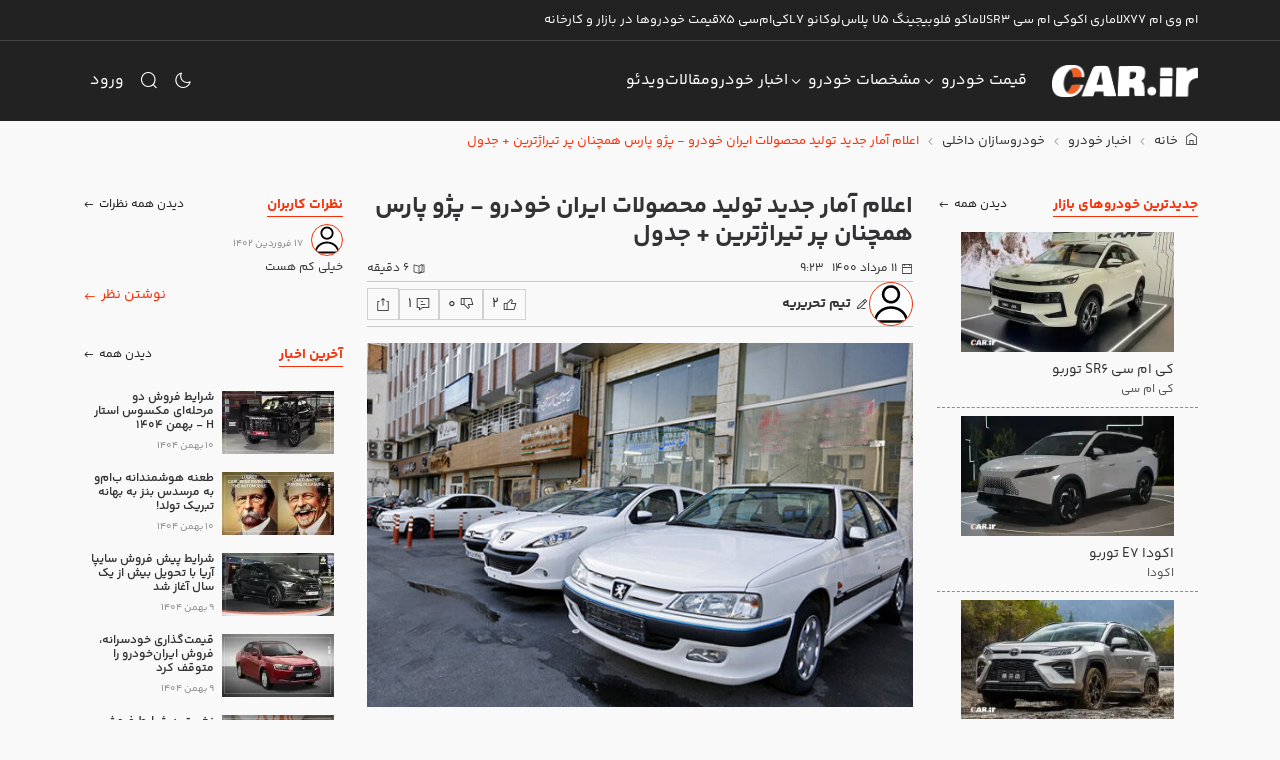

--- FILE ---
content_type: text/html;charset=utf-8
request_url: https://car.ir/news/22145-new-production-statistics-iran-khodro-products-peugeot-pars
body_size: 52143
content:
<!DOCTYPE html><html  dir="rtl" lang="fa"><head><meta charset="utf-8">
<meta name="viewport" content="width=device-width, initial-scale=1">
<title>اعلام  آمار جدید تولید محصولات ایران خودرو - پژو پارس همچنان پر تیراژترین + جدول | خودرو</title>
<link rel="preconnect" href="https://cdn2.car.ir" crossorigin="anonymous">
<link rel="preconnect" href="https://cdn.car.ir" crossorigin="anonymous">
<style>:root{--vc-clr-primary:#000;--vc-clr-secondary:#090f207f;--vc-clr-white:#fff}.carousel{box-sizing:border-box;overscroll-behavior:none;position:relative;text-align:center;touch-action:pan-y}.carousel.is-dragging{touch-action:none}.carousel *{box-sizing:border-box}.carousel__track{display:flex;height:var(--vc-trk-height,auto);margin:0!important;padding:0!important;position:relative;transition:transform ease-out}.carousel__viewport{overflow:hidden}.carousel__sr-only{height:1px;margin:-1px;overflow:hidden;padding:0;position:absolute;width:1px;clip:rect(0,0,0,0);border:0}.carousel.is-ttb .carousel__track{flex-direction:column}.carousel.is-btt .carousel__track{flex-direction:column-reverse}:root{--vc-icn-width:1.2em}.carousel__icon{height:var(--vc-icn-width);width:var(--vc-icn-width);fill:currentColor}:root{--vc-nav-width:30px;--vc-nav-height:30px;--vc-nav-border-radius:0;--vc-nav-color:var(--vc-clr-primary);--vc-nav-color-hover:var(--vc-clr-secondary);--vc-nav-background:transparent}.carousel__next,.carousel__prev{align-items:center;background:var(--vc-nav-background);border:0;border-radius:var(--vc-nav-border-radius);box-sizing:content-box;color:var(--vc-nav-color);cursor:pointer;display:flex;font-size:var(--vc-nav-height);height:var(--vc-nav-height);justify-content:center;margin:0 10px;padding:0;position:absolute;text-align:center;top:50%;transform:translateY(-50%);width:var(--vc-nav-width)}.carousel__next--disabled,.carousel__prev--disabled{cursor:not-allowed;opacity:.5}[dir=ltr] .carousel__prev{left:0}[dir=ltr] .carousel__next,[dir=rtl] .carousel__prev{right:0}[dir=rtl] .carousel__next{left:0}[dir=ltr] .carousel.is-rtl .carousel__prev{left:auto;right:0}[dir=ltr] .carousel.is-rtl .carousel__next,[dir=rtl] .carousel.is-rtl .carousel__prev{left:0;right:auto}[dir=rtl] .carousel.is-rtl .carousel__next{left:auto;right:0}.carousel.is-vertical .carousel__next,.carousel.is-vertical .carousel__prev{margin:5px auto;top:auto}[dir=ltr] .carousel.is-vertical .carousel__next,[dir=ltr] .carousel.is-vertical .carousel__prev{left:auto;right:50%;transform:translate(50%)}[dir=rtl] .carousel.is-vertical .carousel__next,[dir=rtl] .carousel.is-vertical .carousel__prev{left:50%;right:auto;transform:translate(-50%)}.carousel.is-btt .carousel__prev{bottom:0}.carousel.is-btt .carousel__next,.carousel.is-ttb .carousel__prev{top:0}.carousel.is-ttb .carousel__next{bottom:0}@media (hover:hover){.carousel__next:hover,.carousel__prev:hover{color:var(--vc-nav-color-hover)}}:root{--vc-pgn-width:16px;--vc-pgn-height:4px;--vc-pgn-margin:6px 5px;--vc-pgn-border-radius:0;--vc-pgn-background-color:var(--vc-clr-secondary);--vc-pgn-active-color:var(--vc-clr-primary)}.carousel__pagination{bottom:5px;display:flex;justify-content:center;line-height:0;list-style:none!important;margin:0!important;padding:0!important;position:absolute}[dir=ltr] .carousel__pagination{left:50%;transform:translate(-50%)}[dir=rtl] .carousel__pagination{right:50%;transform:translate(50%)}.carousel__pagination-button{background:transparent;border:0;cursor:pointer;display:block;margin:0;padding:var(--vc-pgn-margin)}.carousel__pagination-button:after{background-color:var(--vc-pgn-background-color);border-radius:var(--vc-pgn-border-radius);content:"";display:block;height:var(--vc-pgn-height);width:var(--vc-pgn-width)}.carousel__pagination-button--active:after{background-color:var(--vc-pgn-active-color)}@media (hover:hover){.carousel__pagination-button:hover:after{background-color:var(--vc-pgn-active-color)}}.carousel.is-vertical .carousel__pagination{bottom:50%;flex-direction:column;transform:translateY(50%)}.carousel.is-vertical .carousel__pagination-button:after{height:var(--vc-pgn-width);width:var(--vc-pgn-height)}[dir=ltr] .carousel.is-vertical .carousel__pagination{left:auto;right:5px}[dir=rtl] .carousel.is-vertical .carousel__pagination{left:5px;right:auto}.carousel__slide{align-items:center;display:flex;flex-shrink:0;justify-content:center;margin:0;transform:translateZ(0)}</style>
<style>@charset "UTF-8";:root{--vc-clr-primary:#000;--vc-clr-secondary:#090f207f;--vc-clr-white:#fff}.carousel{box-sizing:border-box;overscroll-behavior:none;position:relative;text-align:center;touch-action:pan-y}.carousel.is-dragging{touch-action:none}.carousel *{box-sizing:border-box}.carousel__track{display:flex;height:var(--vc-trk-height,auto);margin:0!important;padding:0!important;position:relative;transition:transform ease-out}.carousel__viewport{overflow:hidden}.carousel__sr-only{height:1px;margin:-1px;overflow:hidden;padding:0;position:absolute;width:1px;clip:rect(0,0,0,0);border:0}.carousel.is-ttb .carousel__track{flex-direction:column}.carousel.is-btt .carousel__track{flex-direction:column-reverse}:root{--vc-icn-width:1.2em}.carousel__icon{height:var(--vc-icn-width);width:var(--vc-icn-width);fill:currentColor}:root{--vc-nav-width:30px;--vc-nav-height:30px;--vc-nav-border-radius:0;--vc-nav-color:var(--vc-clr-primary);--vc-nav-color-hover:var(--vc-clr-secondary);--vc-nav-background:transparent}.carousel__next,.carousel__prev{align-items:center;background:var(--vc-nav-background);border:0;border-radius:var(--vc-nav-border-radius);box-sizing:content-box;color:var(--vc-nav-color);cursor:pointer;display:flex;font-size:var(--vc-nav-height);height:var(--vc-nav-height);justify-content:center;margin:0 10px;padding:0;position:absolute;text-align:center;top:50%;transform:translateY(-50%);width:var(--vc-nav-width)}.carousel__next--disabled,.carousel__prev--disabled{cursor:not-allowed;opacity:.5}[dir=ltr] .carousel__prev{left:0}[dir=ltr] .carousel__next,[dir=rtl] .carousel__prev{right:0}[dir=rtl] .carousel__next{left:0}[dir=ltr] .carousel.is-rtl .carousel__prev{left:auto;right:0}[dir=ltr] .carousel.is-rtl .carousel__next,[dir=rtl] .carousel.is-rtl .carousel__prev{left:0;right:auto}[dir=rtl] .carousel.is-rtl .carousel__next{left:auto;right:0}.carousel.is-vertical .carousel__next,.carousel.is-vertical .carousel__prev{margin:5px auto;top:auto}[dir=ltr] .carousel.is-vertical .carousel__next,[dir=ltr] .carousel.is-vertical .carousel__prev{left:auto;right:50%;transform:translate(50%)}[dir=rtl] .carousel.is-vertical .carousel__next,[dir=rtl] .carousel.is-vertical .carousel__prev{left:50%;right:auto;transform:translate(-50%)}.carousel.is-btt .carousel__prev{bottom:0}.carousel.is-btt .carousel__next,.carousel.is-ttb .carousel__prev{top:0}.carousel.is-ttb .carousel__next{bottom:0}@media (hover:hover){.carousel__next:hover,.carousel__prev:hover{color:var(--vc-nav-color-hover)}}:root{--vc-pgn-width:16px;--vc-pgn-height:4px;--vc-pgn-margin:6px 5px;--vc-pgn-border-radius:0;--vc-pgn-background-color:var(--vc-clr-secondary);--vc-pgn-active-color:var(--vc-clr-primary)}.carousel__pagination{bottom:5px;display:flex;justify-content:center;line-height:0;list-style:none!important;margin:0!important;padding:0!important;position:absolute}[dir=ltr] .carousel__pagination{left:50%;transform:translate(-50%)}[dir=rtl] .carousel__pagination{right:50%;transform:translate(50%)}.carousel__pagination-button{background:transparent;border:0;cursor:pointer;display:block;margin:0;padding:var(--vc-pgn-margin)}.carousel__pagination-button:after{background-color:var(--vc-pgn-background-color);border-radius:var(--vc-pgn-border-radius);content:"";display:block;height:var(--vc-pgn-height);width:var(--vc-pgn-width)}.carousel__pagination-button--active:after{background-color:var(--vc-pgn-active-color)}@media (hover:hover){.carousel__pagination-button:hover:after{background-color:var(--vc-pgn-active-color)}}.carousel.is-vertical .carousel__pagination{bottom:50%;flex-direction:column;transform:translateY(50%)}.carousel.is-vertical .carousel__pagination-button:after{height:var(--vc-pgn-width);width:var(--vc-pgn-height)}[dir=ltr] .carousel.is-vertical .carousel__pagination{left:auto;right:5px}[dir=rtl] .carousel.is-vertical .carousel__pagination{left:5px;right:auto}.carousel__slide{align-items:center;display:flex;flex-shrink:0;justify-content:center;margin:0;transform:translateZ(0)}:root{--vs-colors--lightest:rgba(60,60,60,.26);--vs-colors--light:rgba(60,60,60,.5);--vs-colors--dark:#333;--vs-colors--darkest:rgba(0,0,0,.15);--vs-search-input-color:inherit;--vs-search-input-placeholder-color:inherit;--vs-font-size:1rem;--vs-line-height:1.4;--vs-state-disabled-bg:#f8f8f8;--vs-state-disabled-color:var(--vs-colors--light);--vs-state-disabled-controls-color:var(--vs-colors--light);--vs-state-disabled-cursor:not-allowed;--vs-border-color:var(--vs-colors--lightest);--vs-border-width:1px;--vs-border-style:solid;--vs-border-radius:4px;--vs-actions-padding:4px 6px 0 3px;--vs-controls-color:var(--vs-colors--light);--vs-controls-size:1;--vs-controls--deselect-text-shadow:0 1px 0 #fff;--vs-selected-bg:#f0f0f0;--vs-selected-color:var(--vs-colors--dark);--vs-selected-border-color:var(--vs-border-color);--vs-selected-border-style:var(--vs-border-style);--vs-selected-border-width:var(--vs-border-width);--vs-dropdown-bg:#fff;--vs-dropdown-color:inherit;--vs-dropdown-z-index:1000;--vs-dropdown-min-width:160px;--vs-dropdown-max-height:350px;--vs-dropdown-box-shadow:0px 3px 6px 0px var(--vs-colors--darkest);--vs-dropdown-option-bg:#000;--vs-dropdown-option-color:var(--vs-dropdown-color);--vs-dropdown-option-padding:3px 20px;--vs-dropdown-option--active-bg:#5897fb;--vs-dropdown-option--active-color:#fff;--vs-dropdown-option--deselect-bg:#fb5858;--vs-dropdown-option--deselect-color:#fff;--vs-transition-timing-function:cubic-bezier(1,-.115,.975,.855)}.v-select{font-family:inherit;position:relative}.v-select,.v-select *{box-sizing:border-box}:root{--vs-transition-timing-function:cubic-bezier(1,.5,.8,1);--vs-transition-duration:.15s}@keyframes vSelectSpinner{0%{transform:rotate(0)}to{transform:rotate(1turn)}}.vs__fade-enter-active,.vs__fade-leave-active{pointer-events:none;transition:opacity var(--vs-transition-duration) var(--vs-transition-timing-function)}.vs__fade-enter,.vs__fade-leave-to{opacity:0}:root{--vs-disabled-bg:var(--vs-state-disabled-bg);--vs-disabled-color:var(--vs-state-disabled-color);--vs-disabled-cursor:var(--vs-state-disabled-cursor)}.vs--disabled .vs__clear,.vs--disabled .vs__dropdown-toggle,.vs--disabled .vs__open-indicator,.vs--disabled .vs__search,.vs--disabled .vs__selected{background-color:var(--vs-disabled-bg);cursor:var(--vs-disabled-cursor)}[dir=ltr] .v-select[dir=rtl] .vs__actions{padding:0 3px 0 6px}[dir=rtl] .v-select[dir=rtl] .vs__actions{padding:0 6px 0 3px}[dir=ltr] .v-select[dir=rtl] .vs__clear{margin-left:6px;margin-right:0}[dir=rtl] .v-select[dir=rtl] .vs__clear{margin-left:0;margin-right:6px}[dir=ltr] .v-select[dir=rtl] .vs__deselect{margin-left:0;margin-right:2px}[dir=rtl] .v-select[dir=rtl] .vs__deselect{margin-left:2px;margin-right:0}[dir=ltr] .v-select[dir=rtl] .vs__dropdown-menu{text-align:right}[dir=rtl] .v-select[dir=rtl] .vs__dropdown-menu{text-align:left}.vs__dropdown-toggle{-webkit-appearance:none;-moz-appearance:none;appearance:none;background:none;border:var(--vs-border-width) var(--vs-border-style) var(--vs-border-color);border-radius:var(--vs-border-radius);display:flex;padding:0 0 4px;white-space:normal}.vs__selected-options{display:flex;flex-basis:100%;flex-grow:1;flex-wrap:wrap;padding:0 2px;position:relative}.vs__actions{align-items:center;display:flex;padding:var(--vs-actions-padding)}.vs--searchable .vs__dropdown-toggle{cursor:text}.vs--unsearchable .vs__dropdown-toggle{cursor:pointer}.vs--open .vs__dropdown-toggle{border-bottom-color:transparent;border-bottom-left-radius:0;border-bottom-right-radius:0}.vs__open-indicator{fill:var(--vs-controls-color);transform:scale(var(--vs-controls-size));transition:transform var(--vs-transition-duration) var(--vs-transition-timing-function);transition-timing-function:var(--vs-transition-timing-function)}[dir=ltr] .vs--open .vs__open-indicator{transform:rotate(180deg) scale(var(--vs-controls-size))}[dir=rtl] .vs--open .vs__open-indicator{transform:rotate(-180deg) scale(var(--vs-controls-size))}.vs--loading .vs__open-indicator{opacity:0}.vs__clear{fill:var(--vs-controls-color);background-color:transparent;border:0;cursor:pointer;padding:0}[dir=ltr] .vs__clear{margin-right:8px}[dir=rtl] .vs__clear{margin-left:8px}.vs__dropdown-menu{background:var(--vs-dropdown-bg);border:var(--vs-border-width) var(--vs-border-style) var(--vs-border-color);border-radius:0 0 var(--vs-border-radius) var(--vs-border-radius);border-top-style:none;box-shadow:var(--vs-dropdown-box-shadow);box-sizing:border-box;color:var(--vs-dropdown-color);display:block;list-style:none;margin:0;max-height:var(--vs-dropdown-max-height);min-width:var(--vs-dropdown-min-width);overflow-y:auto;padding:5px 0;position:absolute;top:calc(100% - var(--vs-border-width));width:100%;z-index:var(--vs-dropdown-z-index)}[dir=ltr] .vs__dropdown-menu{left:0;text-align:left}[dir=rtl] .vs__dropdown-menu{right:0;text-align:right}.vs__no-options{text-align:center}.vs__dropdown-option{clear:both;color:var(--vs-dropdown-option-color);cursor:pointer;display:block;line-height:1.42857143;padding:var(--vs-dropdown-option-padding);white-space:nowrap}.vs__dropdown-option--highlight{background:var(--vs-dropdown-option--active-bg);color:var(--vs-dropdown-option--active-color)}.vs__dropdown-option--deselect{background:var(--vs-dropdown-option--deselect-bg);color:var(--vs-dropdown-option--deselect-color)}.vs__dropdown-option--disabled{background:var(--vs-state-disabled-bg);color:var(--vs-state-disabled-color);cursor:var(--vs-state-disabled-cursor)}.vs__selected{align-items:center;background-color:var(--vs-selected-bg);border:var(--vs-selected-border-width) var(--vs-selected-border-style) var(--vs-selected-border-color);border-radius:var(--vs-border-radius);color:var(--vs-selected-color);display:flex;line-height:var(--vs-line-height);margin:4px 2px 0;padding:0 .25em;z-index:0}.vs__deselect{-webkit-appearance:none;-moz-appearance:none;appearance:none;background:none;border:0;cursor:pointer;display:inline-flex;padding:0;fill:var(--vs-controls-color);text-shadow:var(--vs-controls--deselect-text-shadow)}[dir=ltr] .vs__deselect{margin-left:4px}[dir=rtl] .vs__deselect{margin-right:4px}.vs--single .vs__selected{background-color:transparent;border-color:transparent}.vs--single.vs--loading .vs__selected,.vs--single.vs--open .vs__selected{opacity:.4;position:absolute}.vs--single.vs--searching .vs__selected{display:none}.vs__search::-webkit-search-cancel-button{display:none}.vs__search::-ms-clear,.vs__search::-webkit-search-decoration,.vs__search::-webkit-search-results-button,.vs__search::-webkit-search-results-decoration{display:none}.vs__search,.vs__search:focus{-webkit-appearance:none;-moz-appearance:none;appearance:none;background:none;border:1px solid transparent;box-shadow:none;color:var(--vs-search-input-color);flex-grow:1;font-size:var(--vs-font-size);line-height:var(--vs-line-height);margin:4px 0 0;max-width:100%;outline:none;padding:0 7px;width:0;z-index:1}[dir=ltr] .vs__search,[dir=ltr] .vs__search:focus{border-left:none}[dir=rtl] .vs__search,[dir=rtl] .vs__search:focus{border-right:none}.vs__search::-moz-placeholder{color:var(--vs-search-input-placeholder-color)}.vs__search::placeholder{color:var(--vs-search-input-placeholder-color)}.vs--unsearchable .vs__search{opacity:1}.vs--unsearchable:not(.vs--disabled) .vs__search{cursor:pointer}.vs--single.vs--searching:not(.vs--open):not(.vs--loading) .vs__search{opacity:.2}.vs__spinner{align-self:center;animation:vSelectSpinner 1.1s linear infinite;border-bottom:.9em solid hsla(0,0%,39%,.1);border-top:.9em solid hsla(0,0%,39%,.1);font-size:5px;opacity:0;overflow:hidden;text-indent:-9999em;transform:translateZ(0) scale(var(--vs-controls--spinner-size,var(--vs-controls-size)));transition:opacity .1s}[dir=ltr] .vs__spinner{border-left:.9em solid rgba(60,60,60,.45);border-right:.9em solid hsla(0,0%,39%,.1)}[dir=rtl] .vs__spinner{border-left:.9em solid hsla(0,0%,39%,.1);border-right:.9em solid rgba(60,60,60,.45)}.vs__spinner,.vs__spinner:after{border-radius:50%;height:5em;transform:scale(var(--vs-controls--spinner-size,var(--vs-controls-size)));width:5em}.vs--loading .vs__spinner{opacity:1}body,html{height:100%;scroll-behavior:smooth}[dir=ltr] body,html[dir=ltr]{text-align:left}[dir=rtl] body,html[dir=rtl]{text-align:right}a{text-decoration:none!important;transition:color .15s ease,background-color .15s ease,border-color .15s ease,box-shadow .15s ease}ul{list-style:none}[v-cloak]{display:none}p{line-height:2}input.no-arrow::-webkit-inner-spin-button,input.no-arrow::-webkit-outer-spin-button{-webkit-appearance:none;margin:0}input.no-arrow{-moz-appearance:textfield}textarea.auto-size{resize:none;scrollbar-width:none}textarea.auto-size::-webkit-scrollbar{display:none}[dir=ltr] input[type=email]::-moz-placeholder{text-align:left!important}[dir=ltr] input[type=email]::placeholder{text-align:left!important}[dir=rtl] input[type=email]::-moz-placeholder{text-align:right!important}[dir=rtl] input[type=email]::placeholder{text-align:right!important}[dir=ltr] input.placeholder-start::placeholder{text-align:left}[dir=rtl] input.placeholder-start::placeholder{text-align:right}[dir=ltr] input.placeholder-start::-webkit-input-placeholder{text-align:left}[dir=rtl] input.placeholder-start::-webkit-input-placeholder{text-align:right}[dir=ltr] input.placeholder-start::-moz-placeholder{text-align:left}[dir=rtl] input.placeholder-start::-moz-placeholder{text-align:right}[dir=ltr] input.placeholder-start:-moz-placeholder{text-align:left}[dir=rtl] input.placeholder-start:-moz-placeholder{text-align:right}[dir=ltr] input.placeholder-start:-ms-input-placeholder{text-align:left}[dir=rtl] input.placeholder-start:-ms-input-placeholder{text-align:right}@font-face{font-display:swap;font-family:soma-icon;font-style:normal;font-weight:400;src:url(https://cdn.car.ir/new-site/soma-icon.Dn_S2UqV.eot?7675403);src:url(https://cdn.car.ir/new-site/soma-icon.Dn_S2UqV.eot?7675403#iefix) format("embedded-opentype"),url(https://cdn.car.ir/new-site/soma-icon.DQ0wTqzQ.woff2?7675403) format("woff2"),url(https://cdn.car.ir/new-site/soma-icon.DV2jYnp7.woff?7675403) format("woff"),url(https://cdn.car.ir/new-site/soma-icon.DXo4qhUd.ttf?7675403) format("truetype"),url(https://cdn.car.ir/new-site/soma-icon.DXHrChW6.svg?7675403#soma-icon) format("svg")}[class*=" soma-icon-"],[class^=soma-icon-]{align-items:center;display:inline-flex}[class*=" soma-icon-"]:before,[class^=soma-icon-]:before{font-family:soma-icon;font-style:normal;font-weight:400;speak:never;font-variant:normal;height:1em;line-height:1em;text-align:center;text-decoration:inherit;text-transform:none;width:1em;-webkit-font-smoothing:antialiased;-moz-osx-font-smoothing:grayscale;align-items:center;display:inline-flex;justify-content:center}.soma-icon-arrow-up-01:before{content:""}.soma-icon-arrow-right-01:before{content:""}.soma-icon-arrow-down-01:before{content:""}.soma-icon-arrow-left-01:before{content:""}.soma-icon-arrow-up-02:before{content:""}.soma-icon-arrow-right-02:before{content:""}.soma-icon-arrow-down-02:before{content:""}.soma-icon-arrow-left-02:before{content:""}.soma-icon-thumbs-up:before{content:""}.soma-icon-thumbs-down:before{content:""}.soma-icon-circle-arrow-up-02:before{content:""}.soma-icon-circle-arrow-right-02:before{content:""}.soma-icon-circle-arrow-down-02:before{content:""}.soma-icon-circle-arrow-left-02:before{content:""}.soma-icon-copyright:before{content:""}.soma-icon-cancel-01:before{content:""}.soma-icon-menu-01:before{content:""}.soma-icon-sun-03:before{content:""}.soma-icon-moon-02:before{content:""}.soma-icon-search-01:before{content:""}.soma-icon-filter:before{content:""}.soma-icon-car-03:before{content:""}.soma-icon-camera-video:before{content:""}.soma-icon-calendar-04:before{content:""}.soma-icon-book-open-02:before{content:""}.soma-icon-pencil-edit-01:before{content:""}.soma-icon-camera-01:before{content:""}.soma-icon-video-01:before{content:""}.soma-icon-comment-01:before{content:""}.soma-icon-share-05:before{content:""}.soma-icon-download-square-01:before{content:""}.soma-icon-comment-add-01:before{content:""}.soma-icon-youtube:before{content:""}.soma-icon-timer-02:before{content:""}.soma-icon-flag-02:before{content:""}.soma-icon-location-06:before{content:""}.soma-icon-user:before{content:""}.soma-icon-play-circle-02:before{content:""}.soma-icon-square-lock-02:before{content:""}.soma-icon-quote-down:before{content:""}.soma-icon-download-05:before{content:""}.soma-icon-home-09:before{content:""}.soma-icon-copy-01:before{content:""}.soma-icon-telegram:before{content:""}.soma-icon-whatsapp:before{content:""}.soma-icon-cash-01:before{content:""}.soma-icon-chart-line-data-02:before{content:""}.soma-icon-plus-sign-circle:before{content:""}.soma-icon-remove-circle:before{content:""}.soma-icon-plus-sign:before{content:""}.soma-icon-minus-sign:before{content:""}.soma-icon-settings-02:before{content:""}.soma-icon-aparat:before{content:""}.soma-icon-square-arrow-left-01:before{content:""}.soma-icon-square-arrow-right-01:before{content:""}.soma-icon-facebook-02:before{content:""}.soma-icon-telegram-1:before{content:""}.soma-icon-instagram:before{content:""}.soma-icon-new-twitter:before{content:""}.soma-icon-linkedin-02:before{content:""}@font-face{font-display:swap;font-family:YekanBakh;font-style:normal;font-weight:100;src:url(https://cdn.car.ir/new-site/YekanBakhFaNum-Thin.B4Ttxwha.woff) format("woff"),url(https://cdn.car.ir/new-site/YekanBakhFaNum-Thin.CxXSCf06.woff2) format("woff2")}@font-face{font-display:swap;font-family:YekanBakh;font-style:normal;font-weight:300;src:url(https://cdn.car.ir/new-site/YekanBakhFaNum-Light.rKX6ZaBn.woff) format("woff"),url(https://cdn.car.ir/new-site/YekanBakhFaNum-Light.BdJrJx84.woff2) format("woff2")}@font-face{font-display:swap;font-family:YekanBakh;font-style:normal;font-weight:400;src:url(https://cdn.car.ir/new-site/YekanBakhFaNum-Regular.CYmerHYT.woff) format("woff"),url(https://cdn.car.ir/new-site/YekanBakhFaNum-Regular.egL9at5k.woff2) format("woff2")}@font-face{font-display:swap;font-family:YekanBakh;font-style:normal;font-weight:600;src:url(https://cdn.car.ir/new-site/YekanBakhFaNum-SemiBold.5rX5iiyC.woff) format("woff"),url(https://cdn.car.ir/new-site/YekanBakhFaNum-SemiBold.D8vO876T.woff2) format("woff2")}@font-face{font-display:swap;font-family:YekanBakh;font-style:normal;font-weight:700;src:url(https://cdn.car.ir/new-site/YekanBakhFaNum-Bold.CHcNba6F.woff) format("woff"),url(https://cdn.car.ir/new-site/YekanBakhFaNum-Bold.BgAnUktv.woff2) format("woff2")}@font-face{font-display:swap;font-family:YekanBakh;font-style:normal;font-weight:800;src:url(https://cdn.car.ir/new-site/YekanBakhFaNum-ExtraBold.BhAE0hen.woff) format("woff"),url(https://cdn.car.ir/new-site/YekanBakhFaNum-ExtraBold.CFdFHU0y.woff2) format("woff2")}@font-face{font-display:swap;font-family:YekanBakh;font-style:normal;font-weight:900;src:url(https://cdn.car.ir/new-site/YekanBakhFaNum-Black.BF2N8jef.woff) format("woff"),url(https://cdn.car.ir/new-site/YekanBakhFaNum-Black.CA5W2JgS.woff2) format("woff2")}@font-face{font-display:swap;font-family:YekanBakh;font-style:normal;font-weight:950;src:url(https://cdn.car.ir/new-site/YekanBakhFaNum-ExtraBlack.fVjucS1y.woff) format("woff"),url(https://cdn.car.ir/new-site/YekanBakhFaNum-ExtraBlack.oSGAbWoV.woff2) format("woff2")}.dir-ltr{direction:ltr}.dir-rtl{direction:rtl}.ss01{font-feature-settings:"ss01"}.ss02{font-feature-settings:"ss02"}.ss03{font-feature-settings:"ss03"}.ss04{font-feature-settings:"ss04"}.ss05{font-feature-settings:"ss05"}.ss06{font-feature-settings:"ss06"}.ss07{font-feature-settings:"ss07"}.textarea-autosize{-ms-overflow-style:none;resize:none;scrollbar-width:none}.textarea-autosize::-webkit-scrollbar{display:none}.cursor-pointer{cursor:pointer!important}.cursor-default{cursor:default!important}.dashed-divided>*{border-bottom:1px dashed var(--car-border-color);margin-bottom:.5rem;padding-bottom:.5rem}.has-shadow{position:relative}.has-shadow:after{background:linear-gradient(0,rgba(var(--car-body-bg-rgb),1) 0,rgba(var(--car-body-bg-rgb),.9) 7%,rgba(var(--car-body-bg-rgb),0));bottom:0;content:"";cursor:pointer;display:block;left:0;position:absolute;right:0;top:0;z-index:1}.has-shadow--clear:after{background:linear-gradient(0,rgba(var(--car-simple-bg-rgb),1) 0,rgba(var(--car-simple-bg-rgb),.9) 7%,rgba(var(--car-simple-bg-rgb),0))}.ellipsis{display:inline-flex;overflow:hidden;text-overflow:ellipsis;white-space:nowrap}.grid-3x3{display:grid;gap:1rem;grid-template-columns:repeat(3,1fr);grid-template-rows:repeat(3,auto)}.spinning-cog{animation:spinning-cog 3s linear infinite;transform-origin:50% 50%}@keyframes spinning-cog{0%{transform:rotate(0)}to{transform:rotate(1turn)}}.ellipsis-2{display:-webkit-box;-webkit-line-clamp:2;-webkit-box-orient:vertical;overflow:hidden}.aspect-ratio--16-9{position:relative}.aspect-ratio--16-9:before{content:"";display:block;padding-top:56.25%}.aspect-ratio--16-9>img{height:100%;-o-object-fit:cover;object-fit:cover;position:absolute;top:0;width:100%}[dir=ltr] .aspect-ratio--16-9>img{left:0}[dir=rtl] .aspect-ratio--16-9>img{right:0}.aspect-ratio-wrapper{position:relative}.aspect-ratio-wrapper--16-9{padding-top:56.25%}.aspect-ratio-wrapper .inner{height:100%;position:absolute;top:0;width:100%}[dir=ltr] .aspect-ratio-wrapper .inner{left:0}[dir=rtl] .aspect-ratio-wrapper .inner{right:0}.aspect-ratio-wrapper .inner>img{height:100%;-o-object-fit:cover;object-fit:cover;width:100%}/*!
 * Bootstrap  v5.3.3 (https://getbootstrap.com/)
 * Copyright 2011-2024 The Bootstrap Authors
 * Licensed under MIT (https://github.com/twbs/bootstrap/blob/main/LICENSE)
 */:root,[data-bs-theme=light]{--car-blue:#0d6efd;--car-ember:#6610f2;--car-purple:#6f42c1;--car-pink:#d63384;--car-red:#dc3545;--car-orange:#f83008;--car-yellow:#ffc107;--car-green:#198754;--car-teal:#20c997;--car-cyan:#0dcaf0;--car-black:#000;--car-white:#fff;--car-gray:#8b8b8b;--car-gray-dark:#333336;--car-gray-100:#f9f9f9;--car-gray-200:#e8e8e8;--car-gray-300:#d1d1d1;--car-gray-400:#b9b9b9;--car-gray-500:#a2a2a2;--car-gray-600:#8b8b8b;--car-gray-700:#535353;--car-gray-800:#333336;--car-gray-900:#1c1c1c;--car-primary:#f83008;--car-secondary:#333336;--car-success:#198754;--car-info:#0dcaf0;--car-warning:#ffc107;--car-danger:#dc3545;--car-light:#f9f9f9;--car-dark:#333336;--car-primary-rgb:248,48,8;--car-secondary-rgb:51,51,54;--car-success-rgb:25,135,84;--car-info-rgb:13,202,240;--car-warning-rgb:255,193,7;--car-danger-rgb:220,53,69;--car-light-rgb:249,249,249;--car-dark-rgb:51,51,54;--car-primary-text-emphasis:#631303;--car-secondary-text-emphasis:#141416;--car-success-text-emphasis:#0a3622;--car-info-text-emphasis:#055160;--car-warning-text-emphasis:#664d03;--car-danger-text-emphasis:#58151c;--car-light-text-emphasis:#535353;--car-dark-text-emphasis:#535353;--car-primary-bg-subtle:#fed6ce;--car-secondary-bg-subtle:#d6d6d7;--car-success-bg-subtle:#d1e7dd;--car-info-bg-subtle:#cff4fc;--car-warning-bg-subtle:#fff3cd;--car-danger-bg-subtle:#f8d7da;--car-light-bg-subtle:#fcfcfc;--car-dark-bg-subtle:#b9b9b9;--car-primary-border-subtle:#fcac9c;--car-secondary-border-subtle:#adadaf;--car-success-border-subtle:#a3cfbb;--car-info-border-subtle:#9eeaf9;--car-warning-border-subtle:#ffe69c;--car-danger-border-subtle:#f1aeb5;--car-light-border-subtle:#e8e8e8;--car-dark-border-subtle:#a2a2a2;--car-white-rgb:255,255,255;--car-black-rgb:0,0,0;--car-font-sans-serif:"YekanBakh",sans-serif;--car-font-monospace:"YekanBakh",monospace;--car-gradient:linear-gradient(180deg,hsla(0,0%,100%,.15),hsla(0,0%,100%,0));--car-body-font-family:var(--car-font-sans-serif);--car-body-font-size:1rem;--car-body-font-weight:400;--car-body-line-height:1.5;--car-body-color:#1c1c1c;--car-body-color-rgb:28,28,28;--car-body-bg:#fff;--car-body-bg-rgb:255,255,255;--car-emphasis-color:#000;--car-emphasis-color-rgb:0,0,0;--car-secondary-color:rgba(28,28,28,.75);--car-secondary-color-rgb:28,28,28;--car-secondary-bg:#e8e8e8;--car-secondary-bg-rgb:232,232,232;--car-tertiary-color:rgba(28,28,28,.5);--car-tertiary-color-rgb:28,28,28;--car-tertiary-bg:#f9f9f9;--car-tertiary-bg-rgb:249,249,249;--car-heading-color:inherit;--car-link-color:#f83008;--car-link-color-rgb:248,48,8;--car-link-decoration:none;--car-link-hover-color:#c62606;--car-link-hover-color-rgb:198,38,6;--car-code-color:#d63384;--car-highlight-color:#1c1c1c;--car-highlight-bg:#fff3cd;--car-border-width:1px;--car-border-style:solid;--car-border-color:#d1d1d1;--car-border-color-translucent:rgba(0,0,0,.175);--car-border-radius:0;--car-border-radius-sm:.25rem;--car-border-radius-lg:0;--car-border-radius-xl:1rem;--car-border-radius-xxl:2rem;--car-border-radius-2xl:var(--car-border-radius-xxl);--car-border-radius-pill:50rem;--car-box-shadow:0 .5rem 1rem rgba(0,0,0,.15);--car-box-shadow-sm:0 .125rem .25rem rgba(0,0,0,.075);--car-box-shadow-lg:0 1rem 3rem rgba(0,0,0,.175);--car-box-shadow-inset:none;--car-focus-ring-width:.25rem;--car-focus-ring-opacity:.25;--car-focus-ring-color:rgba(248,48,8,.25);--car-form-valid-color:#198754;--car-form-valid-border-color:#198754;--car-form-invalid-color:#dc3545;--car-form-invalid-border-color:#dc3545}[data-bs-theme=dark]{color-scheme:dark;--car-body-color:#d1d1d1;--car-body-color-rgb:209,209,209;--car-body-bg:#1c1c1c;--car-body-bg-rgb:28,28,28;--car-emphasis-color:#fff;--car-emphasis-color-rgb:255,255,255;--car-secondary-color:hsla(0,0%,82%,.75);--car-secondary-color-rgb:209,209,209;--car-secondary-bg:#333336;--car-secondary-bg-rgb:51,51,54;--car-tertiary-color:hsla(0,0%,82%,.5);--car-tertiary-color-rgb:209,209,209;--car-tertiary-bg:#282829;--car-tertiary-bg-rgb:40,40,41;--car-primary-text-emphasis:#fb836b;--car-secondary-text-emphasis:#858586;--car-success-text-emphasis:#75b798;--car-info-text-emphasis:#6edff6;--car-warning-text-emphasis:#ffda6a;--car-danger-text-emphasis:#ea868f;--car-light-text-emphasis:#f9f9f9;--car-dark-text-emphasis:#d1d1d1;--car-primary-bg-subtle:#320a02;--car-secondary-bg-subtle:#0a0a0b;--car-success-bg-subtle:#051b11;--car-info-bg-subtle:#032830;--car-warning-bg-subtle:#332701;--car-danger-bg-subtle:#2c0b0e;--car-light-bg-subtle:#333336;--car-dark-bg-subtle:#1a1a1b;--car-primary-border-subtle:#951d05;--car-secondary-border-subtle:#1f1f20;--car-success-border-subtle:#0f5132;--car-info-border-subtle:#087990;--car-warning-border-subtle:#997404;--car-danger-border-subtle:#842029;--car-light-border-subtle:#535353;--car-dark-border-subtle:#333336;--car-heading-color:inherit;--car-link-color:#fb836b;--car-link-hover-color:#fc9c89;--car-link-color-rgb:251,131,107;--car-link-hover-color-rgb:252,156,137;--car-code-color:#e685b5;--car-highlight-color:#d1d1d1;--car-highlight-bg:#664d03;--car-border-color:#535353;--car-border-color-translucent:hsla(0,0%,100%,.15);--car-form-valid-color:#75b798;--car-form-valid-border-color:#75b798;--car-form-invalid-color:#ea868f;--car-form-invalid-border-color:#ea868f}*,:after,:before{box-sizing:border-box}@media (prefers-reduced-motion:no-preference){:root{scroll-behavior:smooth}}body{background-color:var(--car-body-bg);color:var(--car-body-color);font-family:var(--car-body-font-family);font-size:var(--car-body-font-size);font-weight:var(--car-body-font-weight);line-height:var(--car-body-line-height);margin:0;text-align:var(--car-body-text-align);-webkit-text-size-adjust:100%;-webkit-tap-highlight-color:rgba(0,0,0,0)}hr{border:0;border-top:var(--car-border-width) solid;color:inherit;margin:1rem 0;opacity:.25}.h1,.h2,.h3,.h4,.h5,.h6,h1,h2,h3,h4,h5,h6{color:var(--car-heading-color);font-weight:500;line-height:1.2;margin-bottom:.5rem;margin-top:0}.h1,h1{font-size:calc(1.375rem + 1.5vw)}@media (min-width:1200px){.h1,h1{font-size:2.5rem}}.h2,h2{font-size:calc(1.325rem + .9vw)}@media (min-width:1200px){.h2,h2{font-size:2rem}}.h3,h3{font-size:calc(1.3rem + .6vw)}@media (min-width:1200px){.h3,h3{font-size:1.75rem}}.h4,h4{font-size:calc(1.275rem + .3vw)}@media (min-width:1200px){.h4,h4{font-size:1.5rem}}.h5,h5{font-size:1.25rem}.h6,h6{font-size:1rem}p{margin-bottom:1rem;margin-top:0}abbr[title]{cursor:help;-webkit-text-decoration:underline dotted;text-decoration:underline dotted;-webkit-text-decoration-skip-ink:none;text-decoration-skip-ink:none}address{font-style:normal;line-height:inherit;margin-bottom:1rem}ol,ol ol,ol ul,ul,ul ol,ul ul{margin:0;padding:0}dt{font-weight:700}dd{margin-bottom:.5rem}[dir=ltr] dd{margin-left:0}[dir=rtl] dd{margin-right:0}blockquote{margin:0 0 1rem}b,strong{font-weight:700}.small,small{font-size:.875em}.mark,mark{background-color:var(--car-highlight-bg);color:var(--car-highlight-color);padding:.1875em}sub,sup{font-size:.75em;line-height:0;position:relative;vertical-align:baseline}sub{bottom:-.25em}sup{top:-.5em}a{color:rgba(var(--car-link-color-rgb),var(--car-link-opacity,1));text-decoration:none}a:hover{--car-link-color-rgb:var(--car-link-hover-color-rgb)}a:not([href]):not([class]),a:not([href]):not([class]):hover{color:inherit;text-decoration:none}code,kbd,pre,samp{font-family:var(--car-font-monospace);font-size:1em}pre{display:block;font-size:.875em;margin-bottom:1rem;margin-top:0;overflow:auto}pre code{color:inherit;font-size:inherit;word-break:normal}code{color:var(--car-code-color);font-size:.875em;word-wrap:break-word}a>code{color:inherit}kbd{background-color:var(--car-body-color);border-radius:.25rem;color:var(--car-body-bg);font-size:.875em;padding:.1875rem .375rem}kbd kbd{font-size:1em;padding:0}figure{margin:0 0 1rem}img,svg{vertical-align:middle}table{border-collapse:collapse;caption-side:bottom}caption{color:var(--car-secondary-color);padding-bottom:.5rem;padding-top:.5rem}[dir=ltr] caption{text-align:left}[dir=rtl] caption{text-align:right}th{text-align:inherit;text-align:-webkit-match-parent}tbody,td,tfoot,th,thead,tr{border:0 solid;border-color:inherit}label{display:inline-block}button{border-radius:0}button:focus:not(:focus-visible){outline:0}button,input,optgroup,select,textarea{font-family:inherit;font-size:inherit;line-height:inherit;margin:0}button,select{text-transform:none}[role=button]{cursor:pointer}select{word-wrap:normal}select:disabled{opacity:1}[list]:not([type=date]):not([type=datetime-local]):not([type=month]):not([type=week]):not([type=time])::-webkit-calendar-picker-indicator{display:none!important}[type=button],[type=reset],[type=submit],button{-webkit-appearance:button}[type=button]:not(:disabled),[type=reset]:not(:disabled),[type=submit]:not(:disabled),button:not(:disabled){cursor:pointer}::-moz-focus-inner{border-style:none;padding:0}textarea{resize:vertical}fieldset{border:0;margin:0;min-width:0;padding:0}legend{font-size:calc(1.275rem + .3vw);line-height:inherit;margin-bottom:.5rem;padding:0;width:100%}[dir=ltr] legend{float:left}[dir=rtl] legend{float:right}@media (min-width:1200px){legend{font-size:1.5rem}}[dir=ltr] legend+*{clear:left}[dir=rtl] legend+*{clear:right}::-webkit-datetime-edit-day-field,::-webkit-datetime-edit-fields-wrapper,::-webkit-datetime-edit-hour-field,::-webkit-datetime-edit-minute,::-webkit-datetime-edit-month-field,::-webkit-datetime-edit-text,::-webkit-datetime-edit-year-field{padding:0}::-webkit-inner-spin-button{height:auto}[type=search]{-webkit-appearance:textfield;outline-offset:-2px}[dir=rtl] [type=email],[dir=rtl] [type=number],[dir=rtl] [type=tel],[dir=rtl] [type=url]{direction:ltr}::-webkit-search-decoration{-webkit-appearance:none}::-webkit-color-swatch-wrapper{padding:0}::file-selector-button{-webkit-appearance:button;font:inherit}output{display:inline-block}iframe{border:0}summary{cursor:pointer;display:list-item}progress{vertical-align:baseline}[hidden]{display:none!important}.lead{font-size:1.25rem;font-weight:300}.display-1{font-size:calc(1.625rem + 4.5vw);font-weight:300;line-height:1.2}@media (min-width:1200px){.display-1{font-size:5rem}}.display-2{font-size:calc(1.575rem + 3.9vw);font-weight:300;line-height:1.2}@media (min-width:1200px){.display-2{font-size:4.5rem}}.display-3{font-size:calc(1.525rem + 3.3vw);font-weight:300;line-height:1.2}@media (min-width:1200px){.display-3{font-size:4rem}}.display-4{font-size:calc(1.475rem + 2.7vw);font-weight:300;line-height:1.2}@media (min-width:1200px){.display-4{font-size:3.5rem}}.display-5{font-size:calc(1.425rem + 2.1vw);font-weight:300;line-height:1.2}@media (min-width:1200px){.display-5{font-size:3rem}}.display-6{font-size:calc(1.375rem + 1.5vw);font-weight:300;line-height:1.2}@media (min-width:1200px){.display-6{font-size:2.5rem}}.list-unstyled{list-style:none}[dir=ltr] .list-unstyled{padding-left:0}[dir=rtl] .list-unstyled{padding-right:0}.list-inline{list-style:none}[dir=ltr] .list-inline{padding-left:0}[dir=rtl] .list-inline{padding-right:0}.list-inline-item{display:inline-block}[dir=ltr] .list-inline-item:not(:last-child){margin-right:.5rem}[dir=rtl] .list-inline-item:not(:last-child){margin-left:.5rem}.initialism{font-size:.875em;text-transform:uppercase}.blockquote{font-size:1.25rem;margin-bottom:1rem}.blockquote>:last-child{margin-bottom:0}.blockquote-footer{color:#8b8b8b;font-size:.875em;margin-bottom:1rem;margin-top:-1rem}.blockquote-footer:before{content:"— "}.img-fluid,.img-thumbnail{height:auto;max-width:100%}.img-thumbnail{background-color:var(--car-body-bg);border:var(--car-border-width) solid var(--car-border-color);border-radius:var(--car-border-radius);box-shadow:var(--car-box-shadow-sm);padding:.25rem}.figure{display:inline-block}.figure-img{line-height:1;margin-bottom:.5rem}.figure-caption{color:var(--car-secondary-color);font-size:.875em}.container,.container-fluid,.container-lg,.container-md,.container-sm,.container-xl,.container-xxl{--car-gutter-x:1.5rem;--car-gutter-y:0;margin-left:auto;margin-right:auto;padding-left:calc(var(--car-gutter-x)*.5);padding-right:calc(var(--car-gutter-x)*.5);width:100%}@media (min-width:576px){.container,.container-sm{max-width:540px}}@media (min-width:768px){.container,.container-md,.container-sm{max-width:720px}}@media (min-width:992px){.container,.container-lg,.container-md,.container-sm{max-width:960px}}@media (min-width:1200px){.container,.container-lg,.container-md,.container-sm,.container-xl{max-width:1140px}}@media (min-width:1400px){.container,.container-lg,.container-md,.container-sm,.container-xl,.container-xxl{max-width:1320px}}:root{--car-breakpoint-xs:0;--car-breakpoint-sm:576px;--car-breakpoint-md:768px;--car-breakpoint-lg:992px;--car-breakpoint-xl:1200px;--car-breakpoint-xxl:1400px}.row{--car-gutter-x:1.5rem;--car-gutter-y:0;display:flex;flex-wrap:wrap;margin-left:calc(var(--car-gutter-x)*-.5);margin-right:calc(var(--car-gutter-x)*-.5);margin-top:calc(var(--car-gutter-y)*-1)}.row>*{flex-shrink:0;margin-top:var(--car-gutter-y);max-width:100%;padding-left:calc(var(--car-gutter-x)*.5);padding-right:calc(var(--car-gutter-x)*.5);width:100%}.col{flex:1 0 0%}.row-cols-auto>*{flex:0 0 auto;width:auto}.row-cols-1>*{flex:0 0 auto;width:100%}.row-cols-2>*{flex:0 0 auto;width:50%}.row-cols-3>*{flex:0 0 auto;width:33.33333333%}.row-cols-4>*{flex:0 0 auto;width:25%}.row-cols-5>*{flex:0 0 auto;width:20%}.row-cols-6>*{flex:0 0 auto;width:16.66666667%}.col-auto{flex:0 0 auto;width:auto}.col-1{flex:0 0 auto;width:8.33333333%}.col-2{flex:0 0 auto;width:16.66666667%}.col-3{flex:0 0 auto;width:25%}.col-4{flex:0 0 auto;width:33.33333333%}.col-5{flex:0 0 auto;width:41.66666667%}.col-6{flex:0 0 auto;width:50%}.col-7{flex:0 0 auto;width:58.33333333%}.col-8{flex:0 0 auto;width:66.66666667%}.col-9{flex:0 0 auto;width:75%}.col-10{flex:0 0 auto;width:83.33333333%}.col-11{flex:0 0 auto;width:91.66666667%}.col-12{flex:0 0 auto;width:100%}[dir=ltr] .offset-1{margin-left:8.33333333%}[dir=rtl] .offset-1{margin-right:8.33333333%}[dir=ltr] .offset-2{margin-left:16.66666667%}[dir=rtl] .offset-2{margin-right:16.66666667%}[dir=ltr] .offset-3{margin-left:25%}[dir=rtl] .offset-3{margin-right:25%}[dir=ltr] .offset-4{margin-left:33.33333333%}[dir=rtl] .offset-4{margin-right:33.33333333%}[dir=ltr] .offset-5{margin-left:41.66666667%}[dir=rtl] .offset-5{margin-right:41.66666667%}[dir=ltr] .offset-6{margin-left:50%}[dir=rtl] .offset-6{margin-right:50%}[dir=ltr] .offset-7{margin-left:58.33333333%}[dir=rtl] .offset-7{margin-right:58.33333333%}[dir=ltr] .offset-8{margin-left:66.66666667%}[dir=rtl] .offset-8{margin-right:66.66666667%}[dir=ltr] .offset-9{margin-left:75%}[dir=rtl] .offset-9{margin-right:75%}[dir=ltr] .offset-10{margin-left:83.33333333%}[dir=rtl] .offset-10{margin-right:83.33333333%}[dir=ltr] .offset-11{margin-left:91.66666667%}[dir=rtl] .offset-11{margin-right:91.66666667%}.g-0,.gx-0{--car-gutter-x:0}.g-0,.gy-0{--car-gutter-y:0}.g-1,.gx-1{--car-gutter-x:.25rem}.g-1,.gy-1{--car-gutter-y:.25rem}.g-2,.gx-2{--car-gutter-x:.5rem}.g-2,.gy-2{--car-gutter-y:.5rem}.g-3,.gx-3{--car-gutter-x:1rem}.g-3,.gy-3{--car-gutter-y:1rem}.g-4,.gx-4{--car-gutter-x:1.5rem}.g-4,.gy-4{--car-gutter-y:1.5rem}.g-5,.gx-5{--car-gutter-x:3rem}.g-5,.gy-5{--car-gutter-y:3rem}@media (min-width:576px){.col-sm{flex:1 0 0%}.row-cols-sm-auto>*{flex:0 0 auto;width:auto}.row-cols-sm-1>*{flex:0 0 auto;width:100%}.row-cols-sm-2>*{flex:0 0 auto;width:50%}.row-cols-sm-3>*{flex:0 0 auto;width:33.33333333%}.row-cols-sm-4>*{flex:0 0 auto;width:25%}.row-cols-sm-5>*{flex:0 0 auto;width:20%}.row-cols-sm-6>*{flex:0 0 auto;width:16.66666667%}.col-sm-auto{flex:0 0 auto;width:auto}.col-sm-1{flex:0 0 auto;width:8.33333333%}.col-sm-2{flex:0 0 auto;width:16.66666667%}.col-sm-3{flex:0 0 auto;width:25%}.col-sm-4{flex:0 0 auto;width:33.33333333%}.col-sm-5{flex:0 0 auto;width:41.66666667%}.col-sm-6{flex:0 0 auto;width:50%}.col-sm-7{flex:0 0 auto;width:58.33333333%}.col-sm-8{flex:0 0 auto;width:66.66666667%}.col-sm-9{flex:0 0 auto;width:75%}.col-sm-10{flex:0 0 auto;width:83.33333333%}.col-sm-11{flex:0 0 auto;width:91.66666667%}.col-sm-12{flex:0 0 auto;width:100%}[dir=ltr] .offset-sm-0{margin-left:0}[dir=rtl] .offset-sm-0{margin-right:0}[dir=ltr] .offset-sm-1{margin-left:8.33333333%}[dir=rtl] .offset-sm-1{margin-right:8.33333333%}[dir=ltr] .offset-sm-2{margin-left:16.66666667%}[dir=rtl] .offset-sm-2{margin-right:16.66666667%}[dir=ltr] .offset-sm-3{margin-left:25%}[dir=rtl] .offset-sm-3{margin-right:25%}[dir=ltr] .offset-sm-4{margin-left:33.33333333%}[dir=rtl] .offset-sm-4{margin-right:33.33333333%}[dir=ltr] .offset-sm-5{margin-left:41.66666667%}[dir=rtl] .offset-sm-5{margin-right:41.66666667%}[dir=ltr] .offset-sm-6{margin-left:50%}[dir=rtl] .offset-sm-6{margin-right:50%}[dir=ltr] .offset-sm-7{margin-left:58.33333333%}[dir=rtl] .offset-sm-7{margin-right:58.33333333%}[dir=ltr] .offset-sm-8{margin-left:66.66666667%}[dir=rtl] .offset-sm-8{margin-right:66.66666667%}[dir=ltr] .offset-sm-9{margin-left:75%}[dir=rtl] .offset-sm-9{margin-right:75%}[dir=ltr] .offset-sm-10{margin-left:83.33333333%}[dir=rtl] .offset-sm-10{margin-right:83.33333333%}[dir=ltr] .offset-sm-11{margin-left:91.66666667%}[dir=rtl] .offset-sm-11{margin-right:91.66666667%}.g-sm-0,.gx-sm-0{--car-gutter-x:0}.g-sm-0,.gy-sm-0{--car-gutter-y:0}.g-sm-1,.gx-sm-1{--car-gutter-x:.25rem}.g-sm-1,.gy-sm-1{--car-gutter-y:.25rem}.g-sm-2,.gx-sm-2{--car-gutter-x:.5rem}.g-sm-2,.gy-sm-2{--car-gutter-y:.5rem}.g-sm-3,.gx-sm-3{--car-gutter-x:1rem}.g-sm-3,.gy-sm-3{--car-gutter-y:1rem}.g-sm-4,.gx-sm-4{--car-gutter-x:1.5rem}.g-sm-4,.gy-sm-4{--car-gutter-y:1.5rem}.g-sm-5,.gx-sm-5{--car-gutter-x:3rem}.g-sm-5,.gy-sm-5{--car-gutter-y:3rem}}@media (min-width:768px){.col-md{flex:1 0 0%}.row-cols-md-auto>*{flex:0 0 auto;width:auto}.row-cols-md-1>*{flex:0 0 auto;width:100%}.row-cols-md-2>*{flex:0 0 auto;width:50%}.row-cols-md-3>*{flex:0 0 auto;width:33.33333333%}.row-cols-md-4>*{flex:0 0 auto;width:25%}.row-cols-md-5>*{flex:0 0 auto;width:20%}.row-cols-md-6>*{flex:0 0 auto;width:16.66666667%}.col-md-auto{flex:0 0 auto;width:auto}.col-md-1{flex:0 0 auto;width:8.33333333%}.col-md-2{flex:0 0 auto;width:16.66666667%}.col-md-3{flex:0 0 auto;width:25%}.col-md-4{flex:0 0 auto;width:33.33333333%}.col-md-5{flex:0 0 auto;width:41.66666667%}.col-md-6{flex:0 0 auto;width:50%}.col-md-7{flex:0 0 auto;width:58.33333333%}.col-md-8{flex:0 0 auto;width:66.66666667%}.col-md-9{flex:0 0 auto;width:75%}.col-md-10{flex:0 0 auto;width:83.33333333%}.col-md-11{flex:0 0 auto;width:91.66666667%}.col-md-12{flex:0 0 auto;width:100%}[dir=ltr] .offset-md-0{margin-left:0}[dir=rtl] .offset-md-0{margin-right:0}[dir=ltr] .offset-md-1{margin-left:8.33333333%}[dir=rtl] .offset-md-1{margin-right:8.33333333%}[dir=ltr] .offset-md-2{margin-left:16.66666667%}[dir=rtl] .offset-md-2{margin-right:16.66666667%}[dir=ltr] .offset-md-3{margin-left:25%}[dir=rtl] .offset-md-3{margin-right:25%}[dir=ltr] .offset-md-4{margin-left:33.33333333%}[dir=rtl] .offset-md-4{margin-right:33.33333333%}[dir=ltr] .offset-md-5{margin-left:41.66666667%}[dir=rtl] .offset-md-5{margin-right:41.66666667%}[dir=ltr] .offset-md-6{margin-left:50%}[dir=rtl] .offset-md-6{margin-right:50%}[dir=ltr] .offset-md-7{margin-left:58.33333333%}[dir=rtl] .offset-md-7{margin-right:58.33333333%}[dir=ltr] .offset-md-8{margin-left:66.66666667%}[dir=rtl] .offset-md-8{margin-right:66.66666667%}[dir=ltr] .offset-md-9{margin-left:75%}[dir=rtl] .offset-md-9{margin-right:75%}[dir=ltr] .offset-md-10{margin-left:83.33333333%}[dir=rtl] .offset-md-10{margin-right:83.33333333%}[dir=ltr] .offset-md-11{margin-left:91.66666667%}[dir=rtl] .offset-md-11{margin-right:91.66666667%}.g-md-0,.gx-md-0{--car-gutter-x:0}.g-md-0,.gy-md-0{--car-gutter-y:0}.g-md-1,.gx-md-1{--car-gutter-x:.25rem}.g-md-1,.gy-md-1{--car-gutter-y:.25rem}.g-md-2,.gx-md-2{--car-gutter-x:.5rem}.g-md-2,.gy-md-2{--car-gutter-y:.5rem}.g-md-3,.gx-md-3{--car-gutter-x:1rem}.g-md-3,.gy-md-3{--car-gutter-y:1rem}.g-md-4,.gx-md-4{--car-gutter-x:1.5rem}.g-md-4,.gy-md-4{--car-gutter-y:1.5rem}.g-md-5,.gx-md-5{--car-gutter-x:3rem}.g-md-5,.gy-md-5{--car-gutter-y:3rem}}@media (min-width:992px){.col-lg{flex:1 0 0%}.row-cols-lg-auto>*{flex:0 0 auto;width:auto}.row-cols-lg-1>*{flex:0 0 auto;width:100%}.row-cols-lg-2>*{flex:0 0 auto;width:50%}.row-cols-lg-3>*{flex:0 0 auto;width:33.33333333%}.row-cols-lg-4>*{flex:0 0 auto;width:25%}.row-cols-lg-5>*{flex:0 0 auto;width:20%}.row-cols-lg-6>*{flex:0 0 auto;width:16.66666667%}.col-lg-auto{flex:0 0 auto;width:auto}.col-lg-1{flex:0 0 auto;width:8.33333333%}.col-lg-2{flex:0 0 auto;width:16.66666667%}.col-lg-3{flex:0 0 auto;width:25%}.col-lg-4{flex:0 0 auto;width:33.33333333%}.col-lg-5{flex:0 0 auto;width:41.66666667%}.col-lg-6{flex:0 0 auto;width:50%}.col-lg-7{flex:0 0 auto;width:58.33333333%}.col-lg-8{flex:0 0 auto;width:66.66666667%}.col-lg-9{flex:0 0 auto;width:75%}.col-lg-10{flex:0 0 auto;width:83.33333333%}.col-lg-11{flex:0 0 auto;width:91.66666667%}.col-lg-12{flex:0 0 auto;width:100%}[dir=ltr] .offset-lg-0{margin-left:0}[dir=rtl] .offset-lg-0{margin-right:0}[dir=ltr] .offset-lg-1{margin-left:8.33333333%}[dir=rtl] .offset-lg-1{margin-right:8.33333333%}[dir=ltr] .offset-lg-2{margin-left:16.66666667%}[dir=rtl] .offset-lg-2{margin-right:16.66666667%}[dir=ltr] .offset-lg-3{margin-left:25%}[dir=rtl] .offset-lg-3{margin-right:25%}[dir=ltr] .offset-lg-4{margin-left:33.33333333%}[dir=rtl] .offset-lg-4{margin-right:33.33333333%}[dir=ltr] .offset-lg-5{margin-left:41.66666667%}[dir=rtl] .offset-lg-5{margin-right:41.66666667%}[dir=ltr] .offset-lg-6{margin-left:50%}[dir=rtl] .offset-lg-6{margin-right:50%}[dir=ltr] .offset-lg-7{margin-left:58.33333333%}[dir=rtl] .offset-lg-7{margin-right:58.33333333%}[dir=ltr] .offset-lg-8{margin-left:66.66666667%}[dir=rtl] .offset-lg-8{margin-right:66.66666667%}[dir=ltr] .offset-lg-9{margin-left:75%}[dir=rtl] .offset-lg-9{margin-right:75%}[dir=ltr] .offset-lg-10{margin-left:83.33333333%}[dir=rtl] .offset-lg-10{margin-right:83.33333333%}[dir=ltr] .offset-lg-11{margin-left:91.66666667%}[dir=rtl] .offset-lg-11{margin-right:91.66666667%}.g-lg-0,.gx-lg-0{--car-gutter-x:0}.g-lg-0,.gy-lg-0{--car-gutter-y:0}.g-lg-1,.gx-lg-1{--car-gutter-x:.25rem}.g-lg-1,.gy-lg-1{--car-gutter-y:.25rem}.g-lg-2,.gx-lg-2{--car-gutter-x:.5rem}.g-lg-2,.gy-lg-2{--car-gutter-y:.5rem}.g-lg-3,.gx-lg-3{--car-gutter-x:1rem}.g-lg-3,.gy-lg-3{--car-gutter-y:1rem}.g-lg-4,.gx-lg-4{--car-gutter-x:1.5rem}.g-lg-4,.gy-lg-4{--car-gutter-y:1.5rem}.g-lg-5,.gx-lg-5{--car-gutter-x:3rem}.g-lg-5,.gy-lg-5{--car-gutter-y:3rem}}@media (min-width:1200px){.col-xl{flex:1 0 0%}.row-cols-xl-auto>*{flex:0 0 auto;width:auto}.row-cols-xl-1>*{flex:0 0 auto;width:100%}.row-cols-xl-2>*{flex:0 0 auto;width:50%}.row-cols-xl-3>*{flex:0 0 auto;width:33.33333333%}.row-cols-xl-4>*{flex:0 0 auto;width:25%}.row-cols-xl-5>*{flex:0 0 auto;width:20%}.row-cols-xl-6>*{flex:0 0 auto;width:16.66666667%}.col-xl-auto{flex:0 0 auto;width:auto}.col-xl-1{flex:0 0 auto;width:8.33333333%}.col-xl-2{flex:0 0 auto;width:16.66666667%}.col-xl-3{flex:0 0 auto;width:25%}.col-xl-4{flex:0 0 auto;width:33.33333333%}.col-xl-5{flex:0 0 auto;width:41.66666667%}.col-xl-6{flex:0 0 auto;width:50%}.col-xl-7{flex:0 0 auto;width:58.33333333%}.col-xl-8{flex:0 0 auto;width:66.66666667%}.col-xl-9{flex:0 0 auto;width:75%}.col-xl-10{flex:0 0 auto;width:83.33333333%}.col-xl-11{flex:0 0 auto;width:91.66666667%}.col-xl-12{flex:0 0 auto;width:100%}[dir=ltr] .offset-xl-0{margin-left:0}[dir=rtl] .offset-xl-0{margin-right:0}[dir=ltr] .offset-xl-1{margin-left:8.33333333%}[dir=rtl] .offset-xl-1{margin-right:8.33333333%}[dir=ltr] .offset-xl-2{margin-left:16.66666667%}[dir=rtl] .offset-xl-2{margin-right:16.66666667%}[dir=ltr] .offset-xl-3{margin-left:25%}[dir=rtl] .offset-xl-3{margin-right:25%}[dir=ltr] .offset-xl-4{margin-left:33.33333333%}[dir=rtl] .offset-xl-4{margin-right:33.33333333%}[dir=ltr] .offset-xl-5{margin-left:41.66666667%}[dir=rtl] .offset-xl-5{margin-right:41.66666667%}[dir=ltr] .offset-xl-6{margin-left:50%}[dir=rtl] .offset-xl-6{margin-right:50%}[dir=ltr] .offset-xl-7{margin-left:58.33333333%}[dir=rtl] .offset-xl-7{margin-right:58.33333333%}[dir=ltr] .offset-xl-8{margin-left:66.66666667%}[dir=rtl] .offset-xl-8{margin-right:66.66666667%}[dir=ltr] .offset-xl-9{margin-left:75%}[dir=rtl] .offset-xl-9{margin-right:75%}[dir=ltr] .offset-xl-10{margin-left:83.33333333%}[dir=rtl] .offset-xl-10{margin-right:83.33333333%}[dir=ltr] .offset-xl-11{margin-left:91.66666667%}[dir=rtl] .offset-xl-11{margin-right:91.66666667%}.g-xl-0,.gx-xl-0{--car-gutter-x:0}.g-xl-0,.gy-xl-0{--car-gutter-y:0}.g-xl-1,.gx-xl-1{--car-gutter-x:.25rem}.g-xl-1,.gy-xl-1{--car-gutter-y:.25rem}.g-xl-2,.gx-xl-2{--car-gutter-x:.5rem}.g-xl-2,.gy-xl-2{--car-gutter-y:.5rem}.g-xl-3,.gx-xl-3{--car-gutter-x:1rem}.g-xl-3,.gy-xl-3{--car-gutter-y:1rem}.g-xl-4,.gx-xl-4{--car-gutter-x:1.5rem}.g-xl-4,.gy-xl-4{--car-gutter-y:1.5rem}.g-xl-5,.gx-xl-5{--car-gutter-x:3rem}.g-xl-5,.gy-xl-5{--car-gutter-y:3rem}}@media (min-width:1400px){.col-xxl{flex:1 0 0%}.row-cols-xxl-auto>*{flex:0 0 auto;width:auto}.row-cols-xxl-1>*{flex:0 0 auto;width:100%}.row-cols-xxl-2>*{flex:0 0 auto;width:50%}.row-cols-xxl-3>*{flex:0 0 auto;width:33.33333333%}.row-cols-xxl-4>*{flex:0 0 auto;width:25%}.row-cols-xxl-5>*{flex:0 0 auto;width:20%}.row-cols-xxl-6>*{flex:0 0 auto;width:16.66666667%}.col-xxl-auto{flex:0 0 auto;width:auto}.col-xxl-1{flex:0 0 auto;width:8.33333333%}.col-xxl-2{flex:0 0 auto;width:16.66666667%}.col-xxl-3{flex:0 0 auto;width:25%}.col-xxl-4{flex:0 0 auto;width:33.33333333%}.col-xxl-5{flex:0 0 auto;width:41.66666667%}.col-xxl-6{flex:0 0 auto;width:50%}.col-xxl-7{flex:0 0 auto;width:58.33333333%}.col-xxl-8{flex:0 0 auto;width:66.66666667%}.col-xxl-9{flex:0 0 auto;width:75%}.col-xxl-10{flex:0 0 auto;width:83.33333333%}.col-xxl-11{flex:0 0 auto;width:91.66666667%}.col-xxl-12{flex:0 0 auto;width:100%}[dir=ltr] .offset-xxl-0{margin-left:0}[dir=rtl] .offset-xxl-0{margin-right:0}[dir=ltr] .offset-xxl-1{margin-left:8.33333333%}[dir=rtl] .offset-xxl-1{margin-right:8.33333333%}[dir=ltr] .offset-xxl-2{margin-left:16.66666667%}[dir=rtl] .offset-xxl-2{margin-right:16.66666667%}[dir=ltr] .offset-xxl-3{margin-left:25%}[dir=rtl] .offset-xxl-3{margin-right:25%}[dir=ltr] .offset-xxl-4{margin-left:33.33333333%}[dir=rtl] .offset-xxl-4{margin-right:33.33333333%}[dir=ltr] .offset-xxl-5{margin-left:41.66666667%}[dir=rtl] .offset-xxl-5{margin-right:41.66666667%}[dir=ltr] .offset-xxl-6{margin-left:50%}[dir=rtl] .offset-xxl-6{margin-right:50%}[dir=ltr] .offset-xxl-7{margin-left:58.33333333%}[dir=rtl] .offset-xxl-7{margin-right:58.33333333%}[dir=ltr] .offset-xxl-8{margin-left:66.66666667%}[dir=rtl] .offset-xxl-8{margin-right:66.66666667%}[dir=ltr] .offset-xxl-9{margin-left:75%}[dir=rtl] .offset-xxl-9{margin-right:75%}[dir=ltr] .offset-xxl-10{margin-left:83.33333333%}[dir=rtl] .offset-xxl-10{margin-right:83.33333333%}[dir=ltr] .offset-xxl-11{margin-left:91.66666667%}[dir=rtl] .offset-xxl-11{margin-right:91.66666667%}.g-xxl-0,.gx-xxl-0{--car-gutter-x:0}.g-xxl-0,.gy-xxl-0{--car-gutter-y:0}.g-xxl-1,.gx-xxl-1{--car-gutter-x:.25rem}.g-xxl-1,.gy-xxl-1{--car-gutter-y:.25rem}.g-xxl-2,.gx-xxl-2{--car-gutter-x:.5rem}.g-xxl-2,.gy-xxl-2{--car-gutter-y:.5rem}.g-xxl-3,.gx-xxl-3{--car-gutter-x:1rem}.g-xxl-3,.gy-xxl-3{--car-gutter-y:1rem}.g-xxl-4,.gx-xxl-4{--car-gutter-x:1.5rem}.g-xxl-4,.gy-xxl-4{--car-gutter-y:1.5rem}.g-xxl-5,.gx-xxl-5{--car-gutter-x:3rem}.g-xxl-5,.gy-xxl-5{--car-gutter-y:3rem}}.table{--car-table-color-type:initial;--car-table-bg-type:initial;--car-table-color-state:initial;--car-table-bg-state:initial;--car-table-color:var(--car-emphasis-color);--car-table-bg:var(--car-body-bg);--car-table-border-color:var(--car-border-color);--car-table-accent-bg:transparent;--car-table-striped-color:var(--car-emphasis-color);--car-table-striped-bg:rgba(var(--car-emphasis-color-rgb),.05);--car-table-active-color:var(--car-emphasis-color);--car-table-active-bg:rgba(var(--car-emphasis-color-rgb),.1);--car-table-hover-color:var(--car-emphasis-color);--car-table-hover-bg:rgba(var(--car-emphasis-color-rgb),.075);border-color:var(--car-table-border-color);margin-bottom:1rem;vertical-align:top;width:100%}.table>:not(caption)>*>*{background-color:var(--car-table-bg);border-bottom-width:var(--car-border-width);box-shadow:inset 0 0 0 9999px var(--car-table-bg-state,var(--car-table-bg-type,var(--car-table-accent-bg)));padding:.5rem}.table>tbody{vertical-align:inherit}.table>thead{vertical-align:bottom}.table-group-divider{border-top:calc(var(--car-border-width)*2) solid}.caption-top{caption-side:top}.table-sm>:not(caption)>*>*{padding:.25rem}.table-bordered>:not(caption)>*{border-width:var(--car-border-width) 0}.table-bordered>:not(caption)>*>*{border-width:0 var(--car-border-width)}.table-borderless>:not(caption)>*>*{border-bottom-width:0}.table-borderless>:not(:first-child){border-top-width:0}.table-striped-columns>:not(caption)>tr>:nth-child(2n),.table-striped>tbody>tr:nth-of-type(odd)>*{--car-table-color-type:var(--car-table-striped-color);--car-table-bg-type:var(--car-table-striped-bg)}.table-active{--car-table-color-state:var(--car-table-active-color);--car-table-bg-state:var(--car-table-active-bg)}.table-hover>tbody>tr:hover>*{--car-table-color-state:var(--car-table-hover-color);--car-table-bg-state:var(--car-table-hover-bg)}.table-primary{--car-table-color:#000;--car-table-bg:#fed6ce;--car-table-border-color:#cbaba5;--car-table-striped-bg:#f1cbc4;--car-table-striped-color:#000;--car-table-active-bg:#e5c1b9;--car-table-active-color:#000;--car-table-hover-bg:#ebc6bf;--car-table-hover-color:#000}.table-primary,.table-secondary{border-color:var(--car-table-border-color);color:var(--car-table-color)}.table-secondary{--car-table-color:#000;--car-table-bg:#d6d6d7;--car-table-border-color:#ababac;--car-table-striped-bg:#cbcbcc;--car-table-striped-color:#000;--car-table-active-bg:#c1c1c2;--car-table-active-color:#000;--car-table-hover-bg:#c6c6c7;--car-table-hover-color:#000}.table-success{--car-table-color:#000;--car-table-bg:#d1e7dd;--car-table-border-color:#a7b9b1;--car-table-striped-bg:#c7dbd2;--car-table-striped-color:#000;--car-table-active-bg:#bcd0c7;--car-table-active-color:#000;--car-table-hover-bg:#c1d6cc;--car-table-hover-color:#000}.table-info,.table-success{border-color:var(--car-table-border-color);color:var(--car-table-color)}.table-info{--car-table-color:#000;--car-table-bg:#cff4fc;--car-table-border-color:#a6c3ca;--car-table-striped-bg:#c5e8ef;--car-table-striped-color:#000;--car-table-active-bg:#badce3;--car-table-active-color:#000;--car-table-hover-bg:#bfe2e9;--car-table-hover-color:#000}.table-warning{--car-table-color:#000;--car-table-bg:#fff3cd;--car-table-border-color:#ccc2a4;--car-table-striped-bg:#f2e7c3;--car-table-striped-color:#000;--car-table-active-bg:#e6dbb9;--car-table-active-color:#000;--car-table-hover-bg:#ece1be;--car-table-hover-color:#000}.table-danger,.table-warning{border-color:var(--car-table-border-color);color:var(--car-table-color)}.table-danger{--car-table-color:#000;--car-table-bg:#f8d7da;--car-table-border-color:#c6acae;--car-table-striped-bg:#eccccf;--car-table-striped-color:#000;--car-table-active-bg:#dfc2c4;--car-table-active-color:#000;--car-table-hover-bg:#e5c7ca;--car-table-hover-color:#000}.table-light{--car-table-color:#000;--car-table-bg:#f9f9f9;--car-table-border-color:#c7c7c7;--car-table-striped-bg:#ededed;--car-table-striped-color:#000;--car-table-active-bg:#e0e0e0;--car-table-active-color:#000;--car-table-hover-bg:#e6e6e6;--car-table-hover-color:#000}.table-dark,.table-light{border-color:var(--car-table-border-color);color:var(--car-table-color)}.table-dark{--car-table-color:#fff;--car-table-bg:#333336;--car-table-border-color:#5c5c5e;--car-table-striped-bg:#3d3d40;--car-table-striped-color:#fff;--car-table-active-bg:#47474a;--car-table-active-color:#fff;--car-table-hover-bg:#424245;--car-table-hover-color:#fff}.table-responsive{overflow-x:auto;-webkit-overflow-scrolling:touch}@media (max-width:575.98px){.table-responsive-sm{overflow-x:auto;-webkit-overflow-scrolling:touch}}@media (max-width:767.98px){.table-responsive-md{overflow-x:auto;-webkit-overflow-scrolling:touch}}@media (max-width:991.98px){.table-responsive-lg{overflow-x:auto;-webkit-overflow-scrolling:touch}}@media (max-width:1199.98px){.table-responsive-xl{overflow-x:auto;-webkit-overflow-scrolling:touch}}@media (max-width:1399.98px){.table-responsive-xxl{overflow-x:auto;-webkit-overflow-scrolling:touch}}.form-label{margin-bottom:.5rem}.col-form-label{font-size:inherit;line-height:1.5;margin-bottom:0;padding-bottom:calc(.375rem + var(--car-border-width));padding-top:calc(.375rem + var(--car-border-width))}.col-form-label-lg{font-size:1.25rem;padding-bottom:calc(.5rem + var(--car-border-width));padding-top:calc(.5rem + var(--car-border-width))}.col-form-label-sm{font-size:.875rem;padding-bottom:calc(.25rem + var(--car-border-width));padding-top:calc(.25rem + var(--car-border-width))}.form-text{color:var(--car-secondary-color);font-size:.875em;margin-top:.25rem}.form-control{-webkit-appearance:none;-moz-appearance:none;appearance:none;background-clip:padding-box;background-color:var(--car-body-bg);border:var(--car-border-width) solid var(--car-border-color);border-radius:var(--car-border-radius);box-shadow:var(--car-box-shadow-inset);color:var(--car-body-color);display:block;font-size:1rem;font-weight:400;line-height:1.5;padding:.375rem .75rem;transition:border-color .15s ease-in-out,box-shadow .15s ease-in-out;width:100%}@media (prefers-reduced-motion:reduce){.form-control{transition:none}}.form-control[type=file]{overflow:hidden}.form-control[type=file]:not(:disabled):not([readonly]){cursor:pointer}.form-control:focus{background-color:var(--car-body-bg);border-color:#fc9884;box-shadow:var(--car-box-shadow-inset),0;color:var(--car-body-color);outline:0}.form-control::-webkit-date-and-time-value{height:1.5em;margin:0;min-width:85px}.form-control::-webkit-datetime-edit{display:block;padding:0}.form-control::-moz-placeholder{color:var(--car-secondary-color);opacity:1}.form-control::placeholder{color:var(--car-secondary-color);opacity:1}.form-control:disabled{background-color:var(--car-secondary-bg);opacity:1}.form-control::file-selector-button{background-color:var(--car-tertiary-bg);border:0 solid;border-color:inherit;border-inline-end-width:var(--car-border-width);border-radius:0;color:var(--car-body-color);margin:-.375rem -.75rem;margin-inline-end:.75rem;padding:.375rem .75rem;pointer-events:none;transition:color .15s ease-in-out,background-color .15s ease-in-out,border-color .15s ease-in-out,box-shadow .15s ease-in-out}@media (prefers-reduced-motion:reduce){.form-control::file-selector-button{transition:none}}.form-control:hover:not(:disabled):not([readonly])::file-selector-button{background-color:var(--car-secondary-bg)}.form-control-plaintext{background-color:transparent;border:solid transparent;border-width:var(--car-border-width) 0;color:var(--car-body-color);display:block;line-height:1.5;margin-bottom:0;padding:.375rem 0;width:100%}.form-control-plaintext:focus{outline:0}.form-control-plaintext.form-control-lg,.form-control-plaintext.form-control-sm{padding-left:0;padding-right:0}.form-control-sm{border-radius:var(--car-border-radius-sm);font-size:.875rem;min-height:calc(1.5em + .5rem + var(--car-border-width)*2);padding:.25rem .5rem}.form-control-sm::file-selector-button{margin:-.25rem -.5rem;margin-inline-end:.5rem;padding:.25rem .5rem}.form-control-lg{border-radius:var(--car-border-radius-lg);font-size:1.25rem;min-height:calc(1.5em + 1rem + var(--car-border-width)*2);padding:.5rem 1rem}.form-control-lg::file-selector-button{margin:-.5rem -1rem;margin-inline-end:1rem;padding:.5rem 1rem}textarea.form-control{min-height:calc(1.5em + .75rem + var(--car-border-width)*2)}textarea.form-control-sm{min-height:calc(1.5em + .5rem + var(--car-border-width)*2)}textarea.form-control-lg{min-height:calc(1.5em + 1rem + var(--car-border-width)*2)}.form-control-color{height:calc(1.5em + .75rem + var(--car-border-width)*2);padding:.375rem;width:3rem}.form-control-color:not(:disabled):not([readonly]){cursor:pointer}.form-control-color::-moz-color-swatch{border:0!important;border-radius:var(--car-border-radius)}.form-control-color::-webkit-color-swatch{border:0!important;border-radius:var(--car-border-radius)}.form-control-color.form-control-sm{height:calc(1.5em + .5rem + var(--car-border-width)*2)}.form-control-color.form-control-lg{height:calc(1.5em + 1rem + var(--car-border-width)*2)}.form-select{--car-form-select-bg-img:url("data:image/svg+xml;charset=utf-8,%3Csvg xmlns='http://www.w3.org/2000/svg' viewBox='0 0 16 16'%3E%3Cpath fill='none' stroke='%23333336' stroke-linecap='round' stroke-linejoin='round' stroke-width='2' d='m2 5 6 6 6-6'/%3E%3C/svg%3E");-webkit-appearance:none;-moz-appearance:none;appearance:none;background-color:var(--car-body-bg);background-image:var(--car-form-select-bg-img),var(--car-form-select-bg-icon,none);background-repeat:no-repeat;background-size:16px 12px;border:var(--car-border-width) solid var(--car-border-color);border-radius:var(--car-border-radius);box-shadow:var(--car-box-shadow-inset);color:var(--car-body-color);display:block;font-size:1rem;font-weight:400;line-height:1.5;transition:border-color .15s ease-in-out,box-shadow .15s ease-in-out;width:100%}[dir=ltr] .form-select{background-position:right .75rem center;padding:.375rem 2.25rem .375rem .75rem}[dir=rtl] .form-select{background-position:left .75rem center;padding:.375rem .75rem .375rem 2.25rem}@media (prefers-reduced-motion:reduce){.form-select{transition:none}}.form-select:focus{border-color:#fc9884;box-shadow:var(--car-box-shadow-inset),0 0 0 .25rem #f8300840;outline:0}.form-select[multiple],.form-select[size]:not([size="1"]){background-image:none}[dir=ltr] .form-select[multiple],[dir=ltr] .form-select[size]:not([size="1"]){padding-right:.75rem}[dir=rtl] .form-select[multiple],[dir=rtl] .form-select[size]:not([size="1"]){padding-left:.75rem}.form-select:disabled{background-color:var(--car-secondary-bg)}.form-select:-moz-focusring{color:transparent;text-shadow:0 0 0 var(--car-body-color)}.form-select-sm{border-radius:var(--car-border-radius-sm);font-size:.875rem;padding-bottom:.25rem;padding-top:.25rem}[dir=ltr] .form-select-sm{padding-left:.5rem}[dir=rtl] .form-select-sm{padding-right:.5rem}.form-select-lg{border-radius:var(--car-border-radius-lg);font-size:1.25rem;padding-bottom:.5rem;padding-top:.5rem}[dir=ltr] .form-select-lg{padding-left:1rem}[dir=rtl] .form-select-lg{padding-right:1rem}[data-bs-theme=dark] .form-select{--car-form-select-bg-img:url("data:image/svg+xml;charset=utf-8,%3Csvg xmlns='http://www.w3.org/2000/svg' viewBox='0 0 16 16'%3E%3Cpath fill='none' stroke='%23d1d1d1' stroke-linecap='round' stroke-linejoin='round' stroke-width='2' d='m2 5 6 6 6-6'/%3E%3C/svg%3E")}.form-check{display:block;margin-bottom:.125rem;min-height:1.5rem}[dir=ltr] .form-check{padding-left:1.5em}[dir=rtl] .form-check{padding-right:1.5em}[dir=ltr] .form-check .form-check-input{float:left;margin-left:-1.5em}[dir=rtl] .form-check .form-check-input{float:right;margin-right:-1.5em}[dir=ltr] .form-check-reverse{padding-left:0;padding-right:1.5em;text-align:right}[dir=rtl] .form-check-reverse{padding-left:1.5em;padding-right:0;text-align:left}[dir=ltr] .form-check-reverse .form-check-input{float:right;margin-left:0;margin-right:-1.5em}[dir=rtl] .form-check-reverse .form-check-input{float:left;margin-left:-1.5em;margin-right:0}.form-check-input{--car-form-check-bg:var(--car-body-bg);-webkit-appearance:none;-moz-appearance:none;appearance:none;background-color:var(--car-form-check-bg);background-image:var(--car-form-check-bg-image);background-position:50%;background-repeat:no-repeat;background-size:contain;border:var(--car-border-width) solid var(--car-border-color);flex-shrink:0;height:1em;margin-top:.25em;-webkit-print-color-adjust:exact;print-color-adjust:exact;vertical-align:top;width:1em}.form-check-input[type=checkbox]{border-radius:.25em}.form-check-input[type=radio]{border-radius:50%}.form-check-input:active{filter:brightness(90%)}.form-check-input:focus{border-color:#fc9884;box-shadow:0;outline:0}.form-check-input:checked{background-color:#f83008;border-color:#f83008}.form-check-input:checked[type=checkbox]{--car-form-check-bg-image:url("data:image/svg+xml;charset=utf-8,%3Csvg xmlns='http://www.w3.org/2000/svg' viewBox='0 0 20 20'%3E%3Cpath fill='none' stroke='%23fff' stroke-linecap='round' stroke-linejoin='round' stroke-width='3' d='m6 10 3 3 6-6'/%3E%3C/svg%3E")}.form-check-input:checked[type=radio]{--car-form-check-bg-image:url("data:image/svg+xml;charset=utf-8,%3Csvg xmlns='http://www.w3.org/2000/svg' viewBox='-4 -4 8 8'%3E%3Ccircle r='2' fill='%23fff'/%3E%3C/svg%3E")}.form-check-input[type=checkbox]:indeterminate{background-color:#f83008;border-color:#f83008;--car-form-check-bg-image:url("data:image/svg+xml;charset=utf-8,%3Csvg xmlns='http://www.w3.org/2000/svg' viewBox='0 0 20 20'%3E%3Cpath fill='none' stroke='%23fff' stroke-linecap='round' stroke-linejoin='round' stroke-width='3' d='M6 10h8'/%3E%3C/svg%3E")}.form-check-input:disabled{filter:none;opacity:.5;pointer-events:none}.form-check-input:disabled~.form-check-label,.form-check-input[disabled]~.form-check-label{cursor:default;opacity:.5}[dir=ltr] .form-switch{padding-left:2.5em}[dir=rtl] .form-switch{padding-right:2.5em}.form-switch .form-check-input{--car-form-switch-bg:url("data:image/svg+xml;charset=utf-8,%3Csvg xmlns='http://www.w3.org/2000/svg' viewBox='-4 -4 8 8'%3E%3Ccircle r='3' fill='rgba(0, 0, 0, 0.25)'/%3E%3C/svg%3E");background-image:var(--car-form-switch-bg);border-radius:2em;transition:background-position .15s ease-in-out;width:2em}[dir=ltr] .form-switch .form-check-input{background-position:0;margin-left:-2.5em}[dir=rtl] .form-switch .form-check-input{background-position:100%;margin-right:-2.5em}@media (prefers-reduced-motion:reduce){.form-switch .form-check-input{transition:none}}.form-switch .form-check-input:focus{--car-form-switch-bg:url("data:image/svg+xml;charset=utf-8,%3Csvg xmlns='http://www.w3.org/2000/svg' viewBox='-4 -4 8 8'%3E%3Ccircle r='3' fill='%23fc9884'/%3E%3C/svg%3E")}.form-switch .form-check-input:checked{--car-form-switch-bg:url("data:image/svg+xml;charset=utf-8,%3Csvg xmlns='http://www.w3.org/2000/svg' viewBox='-4 -4 8 8'%3E%3Ccircle r='3' fill='%23fff'/%3E%3C/svg%3E")}[dir=ltr] .form-switch .form-check-input:checked{background-position:100%}[dir=rtl] .form-switch .form-check-input:checked{background-position:0}[dir=ltr] .form-switch.form-check-reverse{padding-left:0;padding-right:2.5em}[dir=rtl] .form-switch.form-check-reverse{padding-left:2.5em;padding-right:0}[dir=ltr] .form-switch.form-check-reverse .form-check-input{margin-left:0;margin-right:-2.5em}[dir=rtl] .form-switch.form-check-reverse .form-check-input{margin-left:-2.5em;margin-right:0}.form-check-inline{display:inline-block}[dir=ltr] .form-check-inline{margin-right:1rem}[dir=rtl] .form-check-inline{margin-left:1rem}.btn-check{position:absolute;clip:rect(0,0,0,0);pointer-events:none}.btn-check:disabled+.btn,.btn-check[disabled]+.btn{filter:none;opacity:.65;pointer-events:none}[data-bs-theme=dark] .form-switch .form-check-input:not(:checked):not(:focus){--car-form-switch-bg:url("data:image/svg+xml;charset=utf-8,%3Csvg xmlns='http://www.w3.org/2000/svg' viewBox='-4 -4 8 8'%3E%3Ccircle r='3' fill='rgba(255, 255, 255, 0.25)'/%3E%3C/svg%3E")}.form-range{-webkit-appearance:none;-moz-appearance:none;appearance:none;background-color:transparent;height:1.5rem;padding:0;width:100%}.form-range:focus{outline:0}.form-range:focus::-webkit-slider-thumb{box-shadow:0 0 0 1px #fff,0}.form-range:focus::-moz-range-thumb{box-shadow:0 0 0 1px #fff,0}.form-range::-moz-focus-outer{border:0}.form-range::-webkit-slider-thumb{-webkit-appearance:none;-moz-appearance:none;appearance:none;background-color:#f83008;border:0;border-radius:1rem;box-shadow:0 .1rem .25rem #0000001a;height:1rem;margin-top:-.25rem;-webkit-transition:background-color .15s ease-in-out,border-color .15s ease-in-out,box-shadow .15s ease-in-out;transition:background-color .15s ease-in-out,border-color .15s ease-in-out,box-shadow .15s ease-in-out;width:1rem}@media (prefers-reduced-motion:reduce){.form-range::-webkit-slider-thumb{-webkit-transition:none;transition:none}}.form-range::-webkit-slider-thumb:active{background-color:#fdc1b5}.form-range::-webkit-slider-runnable-track{background-color:var(--car-secondary-bg);border-color:transparent;border-radius:1rem;box-shadow:var(--car-box-shadow-inset);color:transparent;cursor:pointer;height:.5rem;width:100%}.form-range::-moz-range-thumb{-moz-appearance:none;-webkit-appearance:none;appearance:none;background-color:#f83008;border:0;border-radius:1rem;box-shadow:0 .1rem .25rem #0000001a;height:1rem;-moz-transition:background-color .15s ease-in-out,border-color .15s ease-in-out,box-shadow .15s ease-in-out;transition:background-color .15s ease-in-out,border-color .15s ease-in-out,box-shadow .15s ease-in-out;width:1rem}@media (prefers-reduced-motion:reduce){.form-range::-moz-range-thumb{-moz-transition:none;transition:none}}.form-range::-moz-range-thumb:active{background-color:#fdc1b5}.form-range::-moz-range-track{background-color:var(--car-secondary-bg);border-color:transparent;border-radius:1rem;box-shadow:var(--car-box-shadow-inset);color:transparent;cursor:pointer;height:.5rem;width:100%}.form-range:disabled{pointer-events:none}.form-range:disabled::-webkit-slider-thumb{background-color:var(--car-secondary-color)}.form-range:disabled::-moz-range-thumb{background-color:var(--car-secondary-color)}.form-floating{position:relative}.form-floating>.form-control,.form-floating>.form-control-plaintext,.form-floating>.form-select{height:calc(3.5rem + var(--car-border-width)*2);line-height:1.25;min-height:calc(3.5rem + var(--car-border-width)*2)}.form-floating>label{border:var(--car-border-width) solid transparent;height:100%;overflow:hidden;padding:1rem .75rem;pointer-events:none;position:absolute;text-align:start;text-overflow:ellipsis;top:0;transition:opacity .1s ease-in-out,transform .1s ease-in-out;white-space:nowrap;z-index:2}[dir=ltr] .form-floating>label{left:0;transform-origin:0 0}[dir=rtl] .form-floating>label{right:0;transform-origin:100% 0}@media (prefers-reduced-motion:reduce){.form-floating>label{transition:none}}.form-floating>.form-control,.form-floating>.form-control-plaintext{padding:1rem .75rem}.form-floating>.form-control-plaintext::-moz-placeholder,.form-floating>.form-control::-moz-placeholder{color:transparent}.form-floating>.form-control-plaintext::placeholder,.form-floating>.form-control::placeholder{color:transparent}.form-floating>.form-control-plaintext:not(:-moz-placeholder),.form-floating>.form-control:not(:-moz-placeholder){padding-bottom:.625rem;padding-top:1.625rem}.form-floating>.form-control-plaintext:focus,.form-floating>.form-control-plaintext:not(:placeholder-shown),.form-floating>.form-control:focus,.form-floating>.form-control:not(:placeholder-shown){padding-bottom:.625rem;padding-top:1.625rem}.form-floating>.form-control-plaintext:-webkit-autofill,.form-floating>.form-control:-webkit-autofill{padding-bottom:.625rem;padding-top:1.625rem}.form-floating>.form-select{padding-bottom:.625rem;padding-top:1.625rem}.form-floating>.form-control:not(:-moz-placeholder)~label{color:rgba(var(--car-body-color-rgb),.65)}.form-floating>.form-control-plaintext~label,.form-floating>.form-control:focus~label,.form-floating>.form-control:not(:placeholder-shown)~label,.form-floating>.form-select~label{color:rgba(var(--car-body-color-rgb),.65)}[dir=ltr] .form-floating>.form-control:not(:-moz-placeholder)~label{transform:scale(.85) translateY(-.5rem) translate(.15rem)}[dir=ltr] .form-floating>.form-control-plaintext~label,[dir=ltr] .form-floating>.form-control:focus~label,[dir=ltr] .form-floating>.form-control:not(:placeholder-shown)~label,[dir=ltr] .form-floating>.form-select~label{transform:scale(.85) translateY(-.5rem) translate(.15rem)}[dir=rtl] .form-floating>.form-control:not(:-moz-placeholder)~label{transform:scale(.85) translateY(-.5rem) translate(-.15rem)}[dir=rtl] .form-floating>.form-control-plaintext~label,[dir=rtl] .form-floating>.form-control:focus~label,[dir=rtl] .form-floating>.form-control:not(:placeholder-shown)~label,[dir=rtl] .form-floating>.form-select~label{transform:scale(.85) translateY(-.5rem) translate(-.15rem)}.form-floating>.form-control:not(:-moz-placeholder)~label:after{background-color:var(--car-body-bg);border-radius:var(--car-border-radius);content:"";height:1.5em;top:1rem;right:.375rem;bottom:1rem;left:.375rem;position:absolute;z-index:-1}.form-floating>.form-control-plaintext~label:after,.form-floating>.form-control:focus~label:after,.form-floating>.form-control:not(:placeholder-shown)~label:after,.form-floating>.form-select~label:after{background-color:var(--car-body-bg);border-radius:var(--car-border-radius);content:"";height:1.5em;top:1rem;right:.375rem;bottom:1rem;left:.375rem;position:absolute;z-index:-1}.form-floating>.form-control:-webkit-autofill~label{color:rgba(var(--car-body-color-rgb),.65)}[dir=ltr] .form-floating>.form-control:-webkit-autofill~label{transform:scale(.85) translateY(-.5rem) translate(.15rem)}[dir=rtl] .form-floating>.form-control:-webkit-autofill~label{transform:scale(.85) translateY(-.5rem) translate(-.15rem)}.form-floating>.form-control-plaintext~label{border-width:var(--car-border-width) 0}.form-floating>.form-control:disabled~label,.form-floating>:disabled~label{color:#8b8b8b}.form-floating>.form-control:disabled~label:after,.form-floating>:disabled~label:after{background-color:var(--car-secondary-bg)}.input-group{align-items:stretch;display:flex;flex-wrap:wrap;position:relative;width:100%}.input-group>.form-control,.input-group>.form-floating,.input-group>.form-select{flex:1 1 auto;min-width:0;position:relative;width:1%}.input-group>.form-control:focus,.input-group>.form-floating:focus-within,.input-group>.form-select:focus{z-index:5}.input-group .btn{position:relative;z-index:2}.input-group .btn:focus{z-index:5}.input-group-text{align-items:center;background-color:var(--car-tertiary-bg);border:var(--car-border-width) solid var(--car-border-color);border-radius:var(--car-border-radius);color:var(--car-body-color);display:flex;font-size:1rem;font-weight:400;line-height:1.5;padding:.375rem .75rem;text-align:center;white-space:nowrap}.input-group-lg>.btn,.input-group-lg>.form-control,.input-group-lg>.form-select,.input-group-lg>.input-group-text{border-radius:var(--car-border-radius-lg);font-size:1.25rem;padding:.5rem 1rem}.input-group-sm>.btn,.input-group-sm>.form-control,.input-group-sm>.form-select,.input-group-sm>.input-group-text{border-radius:var(--car-border-radius-sm);font-size:.875rem;padding:.25rem .5rem}[dir=ltr] .input-group-lg>.form-select,[dir=ltr] .input-group-sm>.form-select{padding-right:3rem}[dir=rtl] .input-group-lg>.form-select,[dir=rtl] .input-group-sm>.form-select{padding-left:3rem}[dir=ltr] .input-group:not(.has-validation)>.dropdown-toggle:nth-last-child(n+3),[dir=ltr] .input-group:not(.has-validation)>.form-floating:not(:last-child)>.form-control,[dir=ltr] .input-group:not(.has-validation)>.form-floating:not(:last-child)>.form-select,[dir=ltr] .input-group:not(.has-validation)>:not(:last-child):not(.dropdown-toggle):not(.dropdown-menu):not(.form-floating){border-bottom-right-radius:0;border-top-right-radius:0}[dir=rtl] .input-group:not(.has-validation)>.dropdown-toggle:nth-last-child(n+3),[dir=rtl] .input-group:not(.has-validation)>.form-floating:not(:last-child)>.form-control,[dir=rtl] .input-group:not(.has-validation)>.form-floating:not(:last-child)>.form-select,[dir=rtl] .input-group:not(.has-validation)>:not(:last-child):not(.dropdown-toggle):not(.dropdown-menu):not(.form-floating){border-bottom-left-radius:0;border-top-left-radius:0}[dir=ltr] .input-group.has-validation>.dropdown-toggle:nth-last-child(n+4),[dir=ltr] .input-group.has-validation>.form-floating:nth-last-child(n+3)>.form-control,[dir=ltr] .input-group.has-validation>.form-floating:nth-last-child(n+3)>.form-select,[dir=ltr] .input-group.has-validation>:nth-last-child(n+3):not(.dropdown-toggle):not(.dropdown-menu):not(.form-floating){border-bottom-right-radius:0;border-top-right-radius:0}[dir=rtl] .input-group.has-validation>.dropdown-toggle:nth-last-child(n+4),[dir=rtl] .input-group.has-validation>.form-floating:nth-last-child(n+3)>.form-control,[dir=rtl] .input-group.has-validation>.form-floating:nth-last-child(n+3)>.form-select,[dir=rtl] .input-group.has-validation>:nth-last-child(n+3):not(.dropdown-toggle):not(.dropdown-menu):not(.form-floating){border-bottom-left-radius:0;border-top-left-radius:0}[dir=ltr] .input-group>:not(:first-child):not(.dropdown-menu):not(.valid-tooltip):not(.valid-feedback):not(.invalid-tooltip):not(.invalid-feedback){border-bottom-left-radius:0;border-top-left-radius:0;margin-left:calc(var(--car-border-width)*-1)}[dir=rtl] .input-group>:not(:first-child):not(.dropdown-menu):not(.valid-tooltip):not(.valid-feedback):not(.invalid-tooltip):not(.invalid-feedback){border-bottom-right-radius:0;border-top-right-radius:0;margin-right:calc(var(--car-border-width)*-1)}[dir=ltr] .input-group>.form-floating:not(:first-child)>.form-control,[dir=ltr] .input-group>.form-floating:not(:first-child)>.form-select{border-bottom-left-radius:0;border-top-left-radius:0}[dir=rtl] .input-group>.form-floating:not(:first-child)>.form-control,[dir=rtl] .input-group>.form-floating:not(:first-child)>.form-select{border-bottom-right-radius:0;border-top-right-radius:0}.valid-feedback{color:var(--car-form-valid-color);display:none;font-size:.875em;margin-top:.25rem;width:100%}.valid-tooltip{background-color:var(--car-success);border-radius:var(--car-border-radius);color:#fff;display:none;font-size:.875rem;margin-top:.1rem;max-width:100%;padding:.25rem .5rem;position:absolute;top:100%;z-index:5}.is-valid~.valid-feedback,.is-valid~.valid-tooltip,.was-validated :valid~.valid-feedback,.was-validated :valid~.valid-tooltip{display:block}.form-control.is-valid,.was-validated .form-control:valid{background-image:url("data:image/svg+xml;charset=utf-8,%3Csvg xmlns='http://www.w3.org/2000/svg' viewBox='0 0 8 8'%3E%3Cpath fill='%23198754' d='M2.3 6.73.6 4.53c-.4-1.04.46-1.4 1.1-.8l1.1 1.4 3.4-3.8c.6-.63 1.6-.27 1.2.7l-4 4.6c-.43.5-.8.4-1.1.1'/%3E%3C/svg%3E");background-repeat:no-repeat;background-size:calc(.75em + .375rem) calc(.75em + .375rem);border-color:var(--car-form-valid-border-color)}[dir=ltr] .form-control.is-valid,[dir=ltr] .was-validated .form-control:valid{background-position:right calc(.375em + .1875rem) center;padding-right:calc(1.5em + .75rem)}[dir=rtl] .form-control.is-valid,[dir=rtl] .was-validated .form-control:valid{background-position:left calc(.375em + .1875rem) center;padding-left:calc(1.5em + .75rem)}.form-control.is-valid:focus,.was-validated .form-control:valid:focus{border-color:var(--car-form-valid-border-color);box-shadow:var(--car-box-shadow-inset),0 0 0 .25rem rgba(var(--car-success-rgb),.25)}[dir=ltr] .was-validated textarea.form-control:valid,[dir=ltr] textarea.form-control.is-valid{background-position:top calc(.375em + .1875rem) right calc(.375em + .1875rem);padding-right:calc(1.5em + .75rem)}[dir=rtl] .was-validated textarea.form-control:valid,[dir=rtl] textarea.form-control.is-valid{background-position:top calc(.375em + .1875rem) left calc(.375em + .1875rem);padding-left:calc(1.5em + .75rem)}.form-select.is-valid,.was-validated .form-select:valid{border-color:var(--car-form-valid-border-color)}.form-select.is-valid:not([multiple]):not([size]),.form-select.is-valid:not([multiple])[size="1"],.was-validated .form-select:valid:not([multiple]):not([size]),.was-validated .form-select:valid:not([multiple])[size="1"]{--car-form-select-bg-icon:url("data:image/svg+xml;charset=utf-8,%3Csvg xmlns='http://www.w3.org/2000/svg' viewBox='0 0 8 8'%3E%3Cpath fill='%23198754' d='M2.3 6.73.6 4.53c-.4-1.04.46-1.4 1.1-.8l1.1 1.4 3.4-3.8c.6-.63 1.6-.27 1.2.7l-4 4.6c-.43.5-.8.4-1.1.1'/%3E%3C/svg%3E");background-size:16px 12px,calc(.75em + .375rem) calc(.75em + .375rem)}[dir=ltr] .form-select.is-valid:not([multiple]):not([size]),[dir=ltr] .form-select.is-valid:not([multiple])[size="1"],[dir=ltr] .was-validated .form-select:valid:not([multiple]):not([size]),[dir=ltr] .was-validated .form-select:valid:not([multiple])[size="1"]{background-position:right .75rem center,center right 2.25rem;padding-right:4.125rem}[dir=rtl] .form-select.is-valid:not([multiple]):not([size]),[dir=rtl] .form-select.is-valid:not([multiple])[size="1"],[dir=rtl] .was-validated .form-select:valid:not([multiple]):not([size]),[dir=rtl] .was-validated .form-select:valid:not([multiple])[size="1"]{background-position:left .75rem center,center left 2.25rem;padding-left:4.125rem}.form-select.is-valid:focus,.was-validated .form-select:valid:focus{border-color:var(--car-form-valid-border-color);box-shadow:var(--car-box-shadow-inset),0 0 0 .25rem rgba(var(--car-success-rgb),.25)}.form-control-color.is-valid,.was-validated .form-control-color:valid{width:calc(3.75rem + 1.5em)}.form-check-input.is-valid,.was-validated .form-check-input:valid{border-color:var(--car-form-valid-border-color)}.form-check-input.is-valid:checked,.was-validated .form-check-input:valid:checked{background-color:var(--car-form-valid-color)}.form-check-input.is-valid:focus,.was-validated .form-check-input:valid:focus{box-shadow:0 0 0 .25rem rgba(var(--car-success-rgb),.25)}.form-check-input.is-valid~.form-check-label,.was-validated .form-check-input:valid~.form-check-label{color:var(--car-form-valid-color)}[dir=ltr] .form-check-inline .form-check-input~.valid-feedback{margin-left:.5em}[dir=rtl] .form-check-inline .form-check-input~.valid-feedback{margin-right:.5em}.input-group>.form-control:not(:focus).is-valid,.input-group>.form-floating:not(:focus-within).is-valid,.input-group>.form-select:not(:focus).is-valid,.was-validated .input-group>.form-control:not(:focus):valid,.was-validated .input-group>.form-floating:not(:focus-within):valid,.was-validated .input-group>.form-select:not(:focus):valid{z-index:3}.invalid-feedback{color:var(--car-form-invalid-color);display:none;font-size:.875em;margin-top:.25rem;width:100%}.invalid-tooltip{background-color:var(--car-danger);border-radius:var(--car-border-radius);color:#fff;display:none;font-size:.875rem;margin-top:.1rem;max-width:100%;padding:.25rem .5rem;position:absolute;top:100%;z-index:5}.is-invalid~.invalid-feedback,.is-invalid~.invalid-tooltip,.was-validated :invalid~.invalid-feedback,.was-validated :invalid~.invalid-tooltip{display:block}.form-control.is-invalid,.was-validated .form-control:invalid{background-image:url("data:image/svg+xml;charset=utf-8,%3Csvg xmlns='http://www.w3.org/2000/svg' width='12' height='12' fill='none' stroke='%23dc3545' viewBox='0 0 12 12'%3E%3Ccircle cx='6' cy='6' r='4.5'/%3E%3Cpath stroke-linejoin='round' d='M5.8 3.6h.4L6 6.5z'/%3E%3Ccircle cx='6' cy='8.2' r='.6' fill='%23dc3545' stroke='none'/%3E%3C/svg%3E");background-repeat:no-repeat;background-size:calc(.75em + .375rem) calc(.75em + .375rem);border-color:var(--car-form-invalid-border-color)}[dir=ltr] .form-control.is-invalid,[dir=ltr] .was-validated .form-control:invalid{background-position:right calc(.375em + .1875rem) center;padding-right:calc(1.5em + .75rem)}[dir=rtl] .form-control.is-invalid,[dir=rtl] .was-validated .form-control:invalid{background-position:left calc(.375em + .1875rem) center;padding-left:calc(1.5em + .75rem)}.form-control.is-invalid:focus,.was-validated .form-control:invalid:focus{border-color:var(--car-form-invalid-border-color);box-shadow:var(--car-box-shadow-inset),0 0 0 .25rem rgba(var(--car-danger-rgb),.25)}[dir=ltr] .was-validated textarea.form-control:invalid,[dir=ltr] textarea.form-control.is-invalid{background-position:top calc(.375em + .1875rem) right calc(.375em + .1875rem);padding-right:calc(1.5em + .75rem)}[dir=rtl] .was-validated textarea.form-control:invalid,[dir=rtl] textarea.form-control.is-invalid{background-position:top calc(.375em + .1875rem) left calc(.375em + .1875rem);padding-left:calc(1.5em + .75rem)}.form-select.is-invalid,.was-validated .form-select:invalid{border-color:var(--car-form-invalid-border-color)}.form-select.is-invalid:not([multiple]):not([size]),.form-select.is-invalid:not([multiple])[size="1"],.was-validated .form-select:invalid:not([multiple]):not([size]),.was-validated .form-select:invalid:not([multiple])[size="1"]{--car-form-select-bg-icon:url("data:image/svg+xml;charset=utf-8,%3Csvg xmlns='http://www.w3.org/2000/svg' width='12' height='12' fill='none' stroke='%23dc3545' viewBox='0 0 12 12'%3E%3Ccircle cx='6' cy='6' r='4.5'/%3E%3Cpath stroke-linejoin='round' d='M5.8 3.6h.4L6 6.5z'/%3E%3Ccircle cx='6' cy='8.2' r='.6' fill='%23dc3545' stroke='none'/%3E%3C/svg%3E");background-size:16px 12px,calc(.75em + .375rem) calc(.75em + .375rem)}[dir=ltr] .form-select.is-invalid:not([multiple]):not([size]),[dir=ltr] .form-select.is-invalid:not([multiple])[size="1"],[dir=ltr] .was-validated .form-select:invalid:not([multiple]):not([size]),[dir=ltr] .was-validated .form-select:invalid:not([multiple])[size="1"]{background-position:right .75rem center,center right 2.25rem;padding-right:4.125rem}[dir=rtl] .form-select.is-invalid:not([multiple]):not([size]),[dir=rtl] .form-select.is-invalid:not([multiple])[size="1"],[dir=rtl] .was-validated .form-select:invalid:not([multiple]):not([size]),[dir=rtl] .was-validated .form-select:invalid:not([multiple])[size="1"]{background-position:left .75rem center,center left 2.25rem;padding-left:4.125rem}.form-select.is-invalid:focus,.was-validated .form-select:invalid:focus{border-color:var(--car-form-invalid-border-color);box-shadow:var(--car-box-shadow-inset),0 0 0 .25rem rgba(var(--car-danger-rgb),.25)}.form-control-color.is-invalid,.was-validated .form-control-color:invalid{width:calc(3.75rem + 1.5em)}.form-check-input.is-invalid,.was-validated .form-check-input:invalid{border-color:var(--car-form-invalid-border-color)}.form-check-input.is-invalid:checked,.was-validated .form-check-input:invalid:checked{background-color:var(--car-form-invalid-color)}.form-check-input.is-invalid:focus,.was-validated .form-check-input:invalid:focus{box-shadow:0 0 0 .25rem rgba(var(--car-danger-rgb),.25)}.form-check-input.is-invalid~.form-check-label,.was-validated .form-check-input:invalid~.form-check-label{color:var(--car-form-invalid-color)}[dir=ltr] .form-check-inline .form-check-input~.invalid-feedback{margin-left:.5em}[dir=rtl] .form-check-inline .form-check-input~.invalid-feedback{margin-right:.5em}.input-group>.form-control:not(:focus).is-invalid,.input-group>.form-floating:not(:focus-within).is-invalid,.input-group>.form-select:not(:focus).is-invalid,.was-validated .input-group>.form-control:not(:focus):invalid,.was-validated .input-group>.form-floating:not(:focus-within):invalid,.was-validated .input-group>.form-select:not(:focus):invalid{z-index:4}.btn{--car-btn-padding-x:.75rem;--car-btn-padding-y:.375rem;--car-btn-font-family: ;--car-btn-font-size:1rem;--car-btn-font-weight:400;--car-btn-line-height:1.5;--car-btn-color:var(--car-body-color);--car-btn-bg:transparent;--car-btn-border-width:var(--car-border-width);--car-btn-border-color:transparent;--car-btn-border-radius:0!important;--car-btn-hover-border-color:transparent;--car-btn-box-shadow:none;--car-btn-disabled-opacity:.65;--car-btn-focus-box-shadow:0 0 0 .25rem rgba(var(--car-btn-focus-shadow-rgb),.5);background-color:var(--car-btn-bg);border:var(--car-btn-border-width) solid var(--car-btn-border-color);border-radius:var(--car-btn-border-radius);box-shadow:var(--car-btn-box-shadow);color:var(--car-btn-color);cursor:pointer;display:inline-block;font-family:var(--car-btn-font-family);font-size:var(--car-btn-font-size);font-weight:var(--car-btn-font-weight);line-height:var(--car-btn-line-height);padding:var(--car-btn-padding-y) var(--car-btn-padding-x);text-align:center;transition:color .15s ease-in-out,background-color .15s ease-in-out,border-color .15s ease-in-out,box-shadow .15s ease-in-out;-webkit-user-select:none;-moz-user-select:none;user-select:none;vertical-align:middle}@media (prefers-reduced-motion:reduce){.btn{transition:none}}.btn:hover{background-color:var(--car-btn-hover-bg);border-color:var(--car-btn-hover-border-color);color:var(--car-btn-hover-color)}.btn-check+.btn:hover{background-color:var(--car-btn-bg);border-color:var(--car-btn-border-color);color:var(--car-btn-color)}.btn:focus-visible{background-color:var(--car-btn-hover-bg);border-color:var(--car-btn-hover-border-color);box-shadow:var(--car-btn-box-shadow),var(--car-btn-focus-box-shadow);color:var(--car-btn-hover-color);outline:0}.btn-check:focus-visible+.btn{border-color:var(--car-btn-hover-border-color);box-shadow:var(--car-btn-box-shadow),var(--car-btn-focus-box-shadow);outline:0}.btn-check:checked+.btn,.btn.active,.btn.show,.btn:first-child:active,:not(.btn-check)+.btn:active{background-color:var(--car-btn-active-bg);border-color:var(--car-btn-active-border-color);box-shadow:var(--car-btn-active-shadow);color:var(--car-btn-active-color)}.btn-check:checked+.btn:focus-visible,.btn.active:focus-visible,.btn.show:focus-visible,.btn:first-child:active:focus-visible,:not(.btn-check)+.btn:active:focus-visible{box-shadow:var(--car-btn-active-shadow),var(--car-btn-focus-box-shadow)}.btn-check:checked:focus-visible+.btn{box-shadow:var(--car-btn-active-shadow),var(--car-btn-focus-box-shadow)}.btn.disabled,.btn:disabled,fieldset:disabled .btn{background-color:var(--car-btn-disabled-bg);border-color:var(--car-btn-disabled-border-color);box-shadow:none;color:var(--car-btn-disabled-color);opacity:var(--car-btn-disabled-opacity);pointer-events:none}.btn-primary{--car-btn-color:#fff;--car-btn-bg:#f83008;--car-btn-border-color:#f83008;--car-btn-hover-color:#fff;--car-btn-hover-bg:#d32907;--car-btn-hover-border-color:#c62606;--car-btn-focus-shadow-rgb:249,79,45;--car-btn-active-color:#fff;--car-btn-active-bg:#c62606;--car-btn-active-border-color:#ba2406;--car-btn-active-shadow:none;--car-btn-disabled-color:#fff;--car-btn-disabled-bg:#f83008;--car-btn-disabled-border-color:#f83008}.btn-secondary{--car-btn-color:#fff;--car-btn-bg:#333336;--car-btn-border-color:#333336;--car-btn-hover-color:#fff;--car-btn-hover-bg:#2b2b2e;--car-btn-hover-border-color:#29292b;--car-btn-focus-shadow-rgb:82,82,84;--car-btn-active-color:#fff;--car-btn-active-bg:#29292b;--car-btn-active-border-color:#262629;--car-btn-active-shadow:none;--car-btn-disabled-color:#fff;--car-btn-disabled-bg:#333336;--car-btn-disabled-border-color:#333336}.btn-success{--car-btn-color:#fff;--car-btn-bg:#198754;--car-btn-border-color:#198754;--car-btn-hover-color:#fff;--car-btn-hover-bg:#157347;--car-btn-hover-border-color:#146c43;--car-btn-focus-shadow-rgb:60,153,110;--car-btn-active-color:#fff;--car-btn-active-bg:#146c43;--car-btn-active-border-color:#13653f;--car-btn-active-shadow:none;--car-btn-disabled-color:#fff;--car-btn-disabled-bg:#198754;--car-btn-disabled-border-color:#198754}.btn-info{--car-btn-color:#000;--car-btn-bg:#0dcaf0;--car-btn-border-color:#0dcaf0;--car-btn-hover-color:#000;--car-btn-hover-bg:#31d2f2;--car-btn-hover-border-color:#25cff2;--car-btn-focus-shadow-rgb:11,172,204;--car-btn-active-color:#000;--car-btn-active-bg:#3dd5f3;--car-btn-active-border-color:#25cff2;--car-btn-active-shadow:none;--car-btn-disabled-color:#000;--car-btn-disabled-bg:#0dcaf0;--car-btn-disabled-border-color:#0dcaf0}.btn-warning{--car-btn-color:#000;--car-btn-bg:#ffc107;--car-btn-border-color:#ffc107;--car-btn-hover-color:#000;--car-btn-hover-bg:#ffca2c;--car-btn-hover-border-color:#ffc720;--car-btn-focus-shadow-rgb:217,164,6;--car-btn-active-color:#000;--car-btn-active-bg:#ffcd39;--car-btn-active-border-color:#ffc720;--car-btn-active-shadow:none;--car-btn-disabled-color:#000;--car-btn-disabled-bg:#ffc107;--car-btn-disabled-border-color:#ffc107}.btn-danger{--car-btn-color:#fff;--car-btn-bg:#dc3545;--car-btn-border-color:#dc3545;--car-btn-hover-color:#fff;--car-btn-hover-bg:#bb2d3b;--car-btn-hover-border-color:#b02a37;--car-btn-focus-shadow-rgb:225,83,97;--car-btn-active-color:#fff;--car-btn-active-bg:#b02a37;--car-btn-active-border-color:#a52834;--car-btn-active-shadow:none;--car-btn-disabled-color:#fff;--car-btn-disabled-bg:#dc3545;--car-btn-disabled-border-color:#dc3545}.btn-light{--car-btn-color:#000;--car-btn-bg:#f9f9f9;--car-btn-border-color:#f9f9f9;--car-btn-hover-color:#000;--car-btn-hover-bg:#d4d4d4;--car-btn-hover-border-color:#c7c7c7;--car-btn-focus-shadow-rgb:212,212,212;--car-btn-active-color:#000;--car-btn-active-bg:#c7c7c7;--car-btn-active-border-color:#bbb;--car-btn-active-shadow:none;--car-btn-disabled-color:#000;--car-btn-disabled-bg:#f9f9f9;--car-btn-disabled-border-color:#f9f9f9}.btn-dark{--car-btn-color:#fff;--car-btn-bg:#333336;--car-btn-border-color:#333336;--car-btn-hover-color:#fff;--car-btn-hover-bg:#525254;--car-btn-hover-border-color:#47474a;--car-btn-focus-shadow-rgb:82,82,84;--car-btn-active-color:#fff;--car-btn-active-bg:#5c5c5e;--car-btn-active-border-color:#47474a;--car-btn-active-shadow:none;--car-btn-disabled-color:#fff;--car-btn-disabled-bg:#333336;--car-btn-disabled-border-color:#333336}.btn-outline-primary{--car-btn-color:#f83008;--car-btn-border-color:#f83008;--car-btn-hover-color:#fff;--car-btn-hover-bg:#f83008;--car-btn-hover-border-color:#f83008;--car-btn-focus-shadow-rgb:248,48,8;--car-btn-active-color:#fff;--car-btn-active-bg:#f83008;--car-btn-active-border-color:#f83008;--car-btn-active-shadow:none;--car-btn-disabled-color:#f83008;--car-btn-disabled-bg:transparent;--car-btn-disabled-border-color:#f83008;--car-gradient:none}.btn-outline-secondary{--car-btn-color:#333336;--car-btn-border-color:#333336;--car-btn-hover-color:#fff;--car-btn-hover-bg:#333336;--car-btn-hover-border-color:#333336;--car-btn-focus-shadow-rgb:51,51,54;--car-btn-active-color:#fff;--car-btn-active-bg:#333336;--car-btn-active-border-color:#333336;--car-btn-active-shadow:none;--car-btn-disabled-color:#333336;--car-btn-disabled-bg:transparent;--car-btn-disabled-border-color:#333336;--car-gradient:none}.btn-outline-success{--car-btn-color:#198754;--car-btn-border-color:#198754;--car-btn-hover-color:#fff;--car-btn-hover-bg:#198754;--car-btn-hover-border-color:#198754;--car-btn-focus-shadow-rgb:25,135,84;--car-btn-active-color:#fff;--car-btn-active-bg:#198754;--car-btn-active-border-color:#198754;--car-btn-active-shadow:none;--car-btn-disabled-color:#198754;--car-btn-disabled-bg:transparent;--car-btn-disabled-border-color:#198754;--car-gradient:none}.btn-outline-info{--car-btn-color:#0dcaf0;--car-btn-border-color:#0dcaf0;--car-btn-hover-color:#000;--car-btn-hover-bg:#0dcaf0;--car-btn-hover-border-color:#0dcaf0;--car-btn-focus-shadow-rgb:13,202,240;--car-btn-active-color:#000;--car-btn-active-bg:#0dcaf0;--car-btn-active-border-color:#0dcaf0;--car-btn-active-shadow:none;--car-btn-disabled-color:#0dcaf0;--car-btn-disabled-bg:transparent;--car-btn-disabled-border-color:#0dcaf0;--car-gradient:none}.btn-outline-warning{--car-btn-color:#ffc107;--car-btn-border-color:#ffc107;--car-btn-hover-color:#000;--car-btn-hover-bg:#ffc107;--car-btn-hover-border-color:#ffc107;--car-btn-focus-shadow-rgb:255,193,7;--car-btn-active-color:#000;--car-btn-active-bg:#ffc107;--car-btn-active-border-color:#ffc107;--car-btn-active-shadow:none;--car-btn-disabled-color:#ffc107;--car-btn-disabled-bg:transparent;--car-btn-disabled-border-color:#ffc107;--car-gradient:none}.btn-outline-danger{--car-btn-color:#dc3545;--car-btn-border-color:#dc3545;--car-btn-hover-color:#fff;--car-btn-hover-bg:#dc3545;--car-btn-hover-border-color:#dc3545;--car-btn-focus-shadow-rgb:220,53,69;--car-btn-active-color:#fff;--car-btn-active-bg:#dc3545;--car-btn-active-border-color:#dc3545;--car-btn-active-shadow:none;--car-btn-disabled-color:#dc3545;--car-btn-disabled-bg:transparent;--car-btn-disabled-border-color:#dc3545;--car-gradient:none}.btn-outline-light{--car-btn-color:#f9f9f9;--car-btn-border-color:#f9f9f9;--car-btn-hover-color:#000;--car-btn-hover-bg:#f9f9f9;--car-btn-hover-border-color:#f9f9f9;--car-btn-focus-shadow-rgb:249,249,249;--car-btn-active-color:#000;--car-btn-active-bg:#f9f9f9;--car-btn-active-border-color:#f9f9f9;--car-btn-active-shadow:none;--car-btn-disabled-color:#f9f9f9;--car-btn-disabled-bg:transparent;--car-btn-disabled-border-color:#f9f9f9;--car-gradient:none}.btn-outline-dark{--car-btn-color:#333336;--car-btn-border-color:#333336;--car-btn-hover-color:#fff;--car-btn-hover-bg:#333336;--car-btn-hover-border-color:#333336;--car-btn-focus-shadow-rgb:51,51,54;--car-btn-active-color:#fff;--car-btn-active-bg:#333336;--car-btn-active-border-color:#333336;--car-btn-active-shadow:none;--car-btn-disabled-color:#333336;--car-btn-disabled-bg:transparent;--car-btn-disabled-border-color:#333336;--car-gradient:none}.btn-link{--car-btn-font-weight:400;--car-btn-color:var(--car-link-color);--car-btn-bg:transparent;--car-btn-border-color:transparent;--car-btn-hover-color:var(--car-link-hover-color);--car-btn-hover-border-color:transparent;--car-btn-active-color:var(--car-link-hover-color);--car-btn-active-border-color:transparent;--car-btn-disabled-color:#8b8b8b;--car-btn-disabled-border-color:transparent;--car-btn-box-shadow:0 0 0 #000;--car-btn-focus-shadow-rgb:249,79,45;text-decoration:none}.btn-link:focus-visible{color:var(--car-btn-color)}.btn-link:hover{color:var(--car-btn-hover-color)}.btn-lg{--car-btn-padding-y:.5rem;--car-btn-padding-x:1rem;--car-btn-font-size:1.25rem;--car-btn-border-radius:var(--car-border-radius-lg)}.btn-sm{--car-btn-padding-y:.25rem;--car-btn-padding-x:.5rem;--car-btn-font-size:.875rem;--car-btn-border-radius:var(--car-border-radius-sm)}.fade{transition:opacity .15s linear}@media (prefers-reduced-motion:reduce){.fade{transition:none}}.fade:not(.show){opacity:0}.collapse:not(.show){display:none}.collapsing{height:0;overflow:hidden;transition:height .35s ease}@media (prefers-reduced-motion:reduce){.collapsing{transition:none}}.collapsing.collapse-horizontal{height:auto;transition:width .35s ease;width:0}@media (prefers-reduced-motion:reduce){.collapsing.collapse-horizontal{transition:none}}.dropdown,.dropdown-center,.dropend,.dropstart,.dropup,.dropup-center{position:relative}.dropdown-toggle{white-space:nowrap}.dropdown-toggle:after{border-bottom:0;border-left:.3em solid transparent;border-right:.3em solid transparent;border-top:.3em solid;content:"";display:inline-block;vertical-align:.255em}[dir=ltr] .dropdown-toggle:after{margin-left:.255em}[dir=rtl] .dropdown-toggle:after{margin-right:.255em}[dir=ltr] .dropdown-toggle:empty:after{margin-left:0}[dir=rtl] .dropdown-toggle:empty:after{margin-right:0}.dropdown-menu{--car-dropdown-zindex:1000;--car-dropdown-min-width:10rem;--car-dropdown-padding-x:0;--car-dropdown-padding-y:.5rem;--car-dropdown-spacer:.125rem;--car-dropdown-font-size:1rem;--car-dropdown-color:var(--car-body-color);--car-dropdown-bg:var(--car-body-bg);--car-dropdown-border-color:var(--car-border-color-translucent);--car-dropdown-border-radius:var(--car-border-radius);--car-dropdown-border-width:var(--car-border-width);--car-dropdown-inner-border-radius:calc(var(--car-border-radius) - var(--car-border-width));--car-dropdown-divider-bg:var(--car-border-color-translucent);--car-dropdown-divider-margin-y:.5rem;--car-dropdown-box-shadow:var(--car-box-shadow);--car-dropdown-link-color:var(--car-body-color);--car-dropdown-link-hover-color:var(--car-body-color);--car-dropdown-link-hover-bg:var(--car-tertiary-bg);--car-dropdown-link-active-color:#fff;--car-dropdown-link-active-bg:#f83008;--car-dropdown-link-disabled-color:var(--car-tertiary-color);--car-dropdown-item-padding-x:1rem;--car-dropdown-item-padding-y:.25rem;--car-dropdown-header-color:#8b8b8b;--car-dropdown-header-padding-x:1rem;--car-dropdown-header-padding-y:.5rem;background-clip:padding-box;background-color:var(--car-dropdown-bg);border:var(--car-dropdown-border-width) solid var(--car-dropdown-border-color);border-radius:var(--car-dropdown-border-radius);box-shadow:var(--car-dropdown-box-shadow);color:var(--car-dropdown-color);display:none;font-size:var(--car-dropdown-font-size);list-style:none;margin:0;min-width:var(--car-dropdown-min-width);padding:var(--car-dropdown-padding-y) var(--car-dropdown-padding-x);position:absolute;z-index:var(--car-dropdown-zindex)}[dir=ltr] .dropdown-menu{text-align:left}[dir=rtl] .dropdown-menu{text-align:right}.dropdown-menu[data-bs-popper]{margin-top:var(--car-dropdown-spacer);top:100%}[dir=ltr] .dropdown-menu[data-bs-popper]{left:0}[dir=rtl] .dropdown-menu[data-bs-popper]{right:0}.dropdown-menu-start{--bs-position:start}[dir=ltr] .dropdown-menu-start[data-bs-popper]{left:0;right:auto}[dir=rtl] .dropdown-menu-start[data-bs-popper]{left:auto;right:0}.dropdown-menu-end{--bs-position:end}[dir=ltr] .dropdown-menu-end[data-bs-popper]{left:auto;right:0}[dir=rtl] .dropdown-menu-end[data-bs-popper]{left:0;right:auto}@media (min-width:576px){.dropdown-menu-sm-start{--bs-position:start}[dir=ltr] .dropdown-menu-sm-start[data-bs-popper]{left:0;right:auto}[dir=rtl] .dropdown-menu-sm-start[data-bs-popper]{left:auto;right:0}.dropdown-menu-sm-end{--bs-position:end}[dir=ltr] .dropdown-menu-sm-end[data-bs-popper]{left:auto;right:0}[dir=rtl] .dropdown-menu-sm-end[data-bs-popper]{left:0;right:auto}}@media (min-width:768px){.dropdown-menu-md-start{--bs-position:start}[dir=ltr] .dropdown-menu-md-start[data-bs-popper]{left:0;right:auto}[dir=rtl] .dropdown-menu-md-start[data-bs-popper]{left:auto;right:0}.dropdown-menu-md-end{--bs-position:end}[dir=ltr] .dropdown-menu-md-end[data-bs-popper]{left:auto;right:0}[dir=rtl] .dropdown-menu-md-end[data-bs-popper]{left:0;right:auto}}@media (min-width:992px){.dropdown-menu-lg-start{--bs-position:start}[dir=ltr] .dropdown-menu-lg-start[data-bs-popper]{left:0;right:auto}[dir=rtl] .dropdown-menu-lg-start[data-bs-popper]{left:auto;right:0}.dropdown-menu-lg-end{--bs-position:end}[dir=ltr] .dropdown-menu-lg-end[data-bs-popper]{left:auto;right:0}[dir=rtl] .dropdown-menu-lg-end[data-bs-popper]{left:0;right:auto}}@media (min-width:1200px){.dropdown-menu-xl-start{--bs-position:start}[dir=ltr] .dropdown-menu-xl-start[data-bs-popper]{left:0;right:auto}[dir=rtl] .dropdown-menu-xl-start[data-bs-popper]{left:auto;right:0}.dropdown-menu-xl-end{--bs-position:end}[dir=ltr] .dropdown-menu-xl-end[data-bs-popper]{left:auto;right:0}[dir=rtl] .dropdown-menu-xl-end[data-bs-popper]{left:0;right:auto}}@media (min-width:1400px){.dropdown-menu-xxl-start{--bs-position:start}[dir=ltr] .dropdown-menu-xxl-start[data-bs-popper]{left:0;right:auto}[dir=rtl] .dropdown-menu-xxl-start[data-bs-popper]{left:auto;right:0}.dropdown-menu-xxl-end{--bs-position:end}[dir=ltr] .dropdown-menu-xxl-end[data-bs-popper]{left:auto;right:0}[dir=rtl] .dropdown-menu-xxl-end[data-bs-popper]{left:0;right:auto}}.dropup .dropdown-menu[data-bs-popper]{bottom:100%;margin-bottom:var(--car-dropdown-spacer);margin-top:0;top:auto}.dropup .dropdown-toggle:after{border-bottom:.3em solid;border-left:.3em solid transparent;border-right:.3em solid transparent;border-top:0;content:"";display:inline-block;vertical-align:.255em}[dir=ltr] .dropup .dropdown-toggle:after{margin-left:.255em}[dir=rtl] .dropup .dropdown-toggle:after{margin-right:.255em}[dir=ltr] .dropup .dropdown-toggle:empty:after{margin-left:0}[dir=rtl] .dropup .dropdown-toggle:empty:after{margin-right:0}.dropend .dropdown-menu[data-bs-popper]{margin-top:0;top:0}[dir=ltr] .dropend .dropdown-menu[data-bs-popper]{left:100%;margin-left:var(--car-dropdown-spacer);right:auto}[dir=rtl] .dropend .dropdown-menu[data-bs-popper]{left:auto;margin-right:var(--car-dropdown-spacer);right:100%}.dropend .dropdown-toggle:after{border-bottom:.3em solid transparent;border-top:.3em solid transparent;content:"";display:inline-block;vertical-align:.255em}[dir=ltr] .dropend .dropdown-toggle:after{border-left:.3em solid;border-right:0;margin-left:.255em}[dir=rtl] .dropend .dropdown-toggle:after{border-left:0;border-right:.3em solid;margin-right:.255em}[dir=ltr] .dropend .dropdown-toggle:empty:after{margin-left:0}[dir=rtl] .dropend .dropdown-toggle:empty:after{margin-right:0}.dropend .dropdown-toggle:after{vertical-align:0}.dropstart .dropdown-menu[data-bs-popper]{margin-top:0;top:0}[dir=ltr] .dropstart .dropdown-menu[data-bs-popper]{left:auto;margin-right:var(--car-dropdown-spacer);right:100%}[dir=rtl] .dropstart .dropdown-menu[data-bs-popper]{left:100%;margin-left:var(--car-dropdown-spacer);right:auto}.dropstart .dropdown-toggle:after{content:"";display:inline-block;vertical-align:.255em}[dir=ltr] .dropstart .dropdown-toggle:after{margin-left:.255em}[dir=rtl] .dropstart .dropdown-toggle:after{margin-right:.255em}.dropstart .dropdown-toggle:after{display:none}.dropstart .dropdown-toggle:before{border-bottom:.3em solid transparent;border-top:.3em solid transparent;content:"";display:inline-block;vertical-align:.255em}[dir=ltr] .dropstart .dropdown-toggle:before{border-right:.3em solid;margin-right:.255em}[dir=rtl] .dropstart .dropdown-toggle:before{border-left:.3em solid;margin-left:.255em}[dir=ltr] .dropstart .dropdown-toggle:empty:after{margin-left:0}[dir=rtl] .dropstart .dropdown-toggle:empty:after{margin-right:0}.dropstart .dropdown-toggle:before{vertical-align:0}.dropdown-divider{border-top:1px solid var(--car-dropdown-divider-bg);height:0;margin:var(--car-dropdown-divider-margin-y) 0;opacity:1;overflow:hidden}.dropdown-item{background-color:transparent;border:0;border-radius:var(--car-dropdown-item-border-radius,0);clear:both;color:var(--car-dropdown-link-color);display:block;font-weight:400;padding:var(--car-dropdown-item-padding-y) var(--car-dropdown-item-padding-x);text-align:inherit;white-space:nowrap;width:100%}.dropdown-item:focus,.dropdown-item:hover{background-color:var(--car-dropdown-link-hover-bg);color:var(--car-dropdown-link-hover-color)}.dropdown-item.active,.dropdown-item:active{background-color:var(--car-dropdown-link-active-bg);color:var(--car-dropdown-link-active-color);text-decoration:none}.dropdown-item.disabled,.dropdown-item:disabled{background-color:transparent;color:var(--car-dropdown-link-disabled-color);pointer-events:none}.dropdown-menu.show{display:block}.dropdown-header{color:var(--car-dropdown-header-color);display:block;font-size:.875rem;margin-bottom:0;padding:var(--car-dropdown-header-padding-y) var(--car-dropdown-header-padding-x);white-space:nowrap}.dropdown-item-text{color:var(--car-dropdown-link-color);display:block;padding:var(--car-dropdown-item-padding-y) var(--car-dropdown-item-padding-x)}.dropdown-menu-dark{--car-dropdown-color:#d1d1d1;--car-dropdown-bg:#333336;--car-dropdown-border-color:var(--car-border-color-translucent);--car-dropdown-box-shadow: ;--car-dropdown-link-color:#d1d1d1;--car-dropdown-link-hover-color:#fff;--car-dropdown-divider-bg:var(--car-border-color-translucent);--car-dropdown-link-hover-bg:hsla(0,0%,100%,.15);--car-dropdown-link-active-color:#fff;--car-dropdown-link-active-bg:#f83008;--car-dropdown-link-disabled-color:#a2a2a2;--car-dropdown-header-color:#a2a2a2}.nav{--car-nav-link-padding-x:1rem;--car-nav-link-padding-y:.5rem;--car-nav-link-font-weight: ;--car-nav-link-color:var(--car-link-color);--car-nav-link-hover-color:var(--car-link-hover-color);--car-nav-link-disabled-color:var(--car-secondary-color);display:flex;flex-wrap:wrap;list-style:none;margin-bottom:0}[dir=ltr] .nav{padding-left:0}[dir=rtl] .nav{padding-right:0}.nav-link{background:none;border:0;color:var(--car-nav-link-color);display:block;font-size:var(--car-nav-link-font-size);font-weight:var(--car-nav-link-font-weight);padding:var(--car-nav-link-padding-y) var(--car-nav-link-padding-x);transition:color .15s ease-in-out,background-color .15s ease-in-out,border-color .15s ease-in-out}@media (prefers-reduced-motion:reduce){.nav-link{transition:none}}.nav-link:focus,.nav-link:hover{color:var(--car-nav-link-hover-color)}.nav-link:focus-visible{box-shadow:0;outline:0}.nav-link.disabled,.nav-link:disabled{color:var(--car-nav-link-disabled-color);cursor:default;pointer-events:none}.nav-tabs{--car-nav-tabs-border-width:var(--car-border-width);--car-nav-tabs-border-color:var(--car-border-color);--car-nav-tabs-border-radius:var(--car-border-radius);--car-nav-tabs-link-hover-border-color:var(--car-secondary-bg) var(--car-secondary-bg) var(--car-border-color);--car-nav-tabs-link-active-color:var(--car-emphasis-color);--car-nav-tabs-link-active-bg:var(--car-body-bg);--car-nav-tabs-link-active-border-color:var(--car-border-color) var(--car-border-color) var(--car-body-bg);border-bottom:var(--car-nav-tabs-border-width) solid var(--car-nav-tabs-border-color)}.nav-tabs .nav-link{border:var(--car-nav-tabs-border-width) solid transparent;border-top-left-radius:var(--car-nav-tabs-border-radius);border-top-right-radius:var(--car-nav-tabs-border-radius);margin-bottom:calc(var(--car-nav-tabs-border-width)*-1)}.nav-tabs .nav-link:focus,.nav-tabs .nav-link:hover{border-color:var(--car-nav-tabs-link-hover-border-color);isolation:isolate}.nav-tabs .nav-item.show .nav-link,.nav-tabs .nav-link.active{background-color:var(--car-nav-tabs-link-active-bg);border-color:var(--car-nav-tabs-link-active-border-color);color:var(--car-nav-tabs-link-active-color)}.nav-tabs .dropdown-menu{border-top-left-radius:0;border-top-right-radius:0;margin-top:calc(var(--car-nav-tabs-border-width)*-1)}.nav-pills{--car-nav-pills-border-radius:var(--car-border-radius);--car-nav-pills-link-active-color:#fff;--car-nav-pills-link-active-bg:#f83008}.nav-pills .nav-link{border-radius:var(--car-nav-pills-border-radius)}.nav-pills .nav-link.active,.nav-pills .show>.nav-link{background-color:var(--car-nav-pills-link-active-bg);color:var(--car-nav-pills-link-active-color)}.nav-underline{--car-nav-underline-gap:1rem;--car-nav-underline-border-width:.125rem;--car-nav-underline-link-active-color:var(--car-emphasis-color);gap:var(--car-nav-underline-gap)}.nav-underline .nav-link{border-bottom:var(--car-nav-underline-border-width) solid transparent;padding-left:0;padding-right:0}.nav-underline .nav-link:focus,.nav-underline .nav-link:hover{border-bottom-color:currentcolor}.nav-underline .nav-link.active,.nav-underline .show>.nav-link{border-bottom-color:currentcolor;color:var(--car-nav-underline-link-active-color);font-weight:700}.nav-fill .nav-item,.nav-fill>.nav-link{flex:1 1 auto;text-align:center}.nav-justified .nav-item,.nav-justified>.nav-link{flex-basis:0;flex-grow:1;text-align:center}.nav-fill .nav-item .nav-link,.nav-justified .nav-item .nav-link{width:100%}.tab-content>.tab-pane{display:none}.tab-content>.active{display:block}.card{--car-card-spacer-y:.5rem;--car-card-spacer-x:.5rem;--car-card-title-spacer-y:.5rem;--car-card-title-color: ;--car-card-subtitle-color: ;--car-card-border-width:0;--car-card-border-color:var(--car-border-color-translucent);--car-card-border-radius:0;--car-card-box-shadow: ;--car-card-inner-border-radius:0;--car-card-cap-padding-y:.25rem;--car-card-cap-padding-x:.5rem;--car-card-cap-bg:rgba(var(--car-body-color-rgb),.03);--car-card-cap-color: ;--car-card-height: ;--car-card-color: ;--car-card-bg:var(--car-body-bg);--car-card-img-overlay-padding:1rem;--car-card-group-margin:.75rem;color:var(--car-body-color);display:flex;flex-direction:column;height:var(--car-card-height);min-width:0;position:relative;word-wrap:break-word;background-clip:border-box;background-color:var(--car-card-bg);border:var(--car-card-border-width) solid var(--car-card-border-color);border-radius:var(--car-card-border-radius);box-shadow:var(--car-card-box-shadow)}.card>hr{margin-left:0;margin-right:0}.card>.list-group{border-bottom:inherit;border-top:inherit}.card>.list-group:first-child{border-top-left-radius:var(--car-card-inner-border-radius);border-top-right-radius:var(--car-card-inner-border-radius);border-top-width:0}.card>.list-group:last-child{border-bottom-left-radius:var(--car-card-inner-border-radius);border-bottom-right-radius:var(--car-card-inner-border-radius);border-bottom-width:0}.card>.card-header+.list-group,.card>.list-group+.card-footer{border-top:0}.card-body{color:var(--car-card-color);flex:1 1 auto;padding:var(--car-card-spacer-y) var(--car-card-spacer-x)}.card-title{color:var(--car-card-title-color);margin-bottom:var(--car-card-title-spacer-y)}.card-subtitle{color:var(--car-card-subtitle-color);margin-top:calc(var(--car-card-title-spacer-y)*-.5)}.card-subtitle,.card-text:last-child{margin-bottom:0}[dir=ltr] .card-link+.card-link{margin-left:var(--car-card-spacer-x)}[dir=rtl] .card-link+.card-link{margin-right:var(--car-card-spacer-x)}.card-header{background-color:var(--car-card-cap-bg);border-bottom:var(--car-card-border-width) solid var(--car-card-border-color);color:var(--car-card-cap-color);margin-bottom:0;padding:var(--car-card-cap-padding-y) var(--car-card-cap-padding-x)}.card-header:first-child{border-radius:var(--car-card-inner-border-radius) var(--car-card-inner-border-radius) 0 0}.card-footer{background-color:var(--car-card-cap-bg);border-top:var(--car-card-border-width) solid var(--car-card-border-color);color:var(--car-card-cap-color);padding:var(--car-card-cap-padding-y) var(--car-card-cap-padding-x)}.card-footer:last-child{border-radius:0 0 var(--car-card-inner-border-radius) var(--car-card-inner-border-radius)}.card-header-tabs{border-bottom:0;margin-bottom:calc(var(--car-card-cap-padding-y)*-1);margin-left:calc(var(--car-card-cap-padding-x)*-.5);margin-right:calc(var(--car-card-cap-padding-x)*-.5)}.card-header-tabs .nav-link.active{background-color:var(--car-card-bg);border-bottom-color:var(--car-card-bg)}.card-header-pills{margin-left:calc(var(--car-card-cap-padding-x)*-.5);margin-right:calc(var(--car-card-cap-padding-x)*-.5)}.card-img-overlay{border-radius:var(--car-card-inner-border-radius);bottom:0;left:0;padding:var(--car-card-img-overlay-padding);position:absolute;right:0;top:0}.card-img,.card-img-bottom,.card-img-top{width:100%}.card-img,.card-img-top{border-top-left-radius:var(--car-card-inner-border-radius);border-top-right-radius:var(--car-card-inner-border-radius)}.card-img,.card-img-bottom{border-bottom-left-radius:var(--car-card-inner-border-radius);border-bottom-right-radius:var(--car-card-inner-border-radius)}.card-group>.card{margin-bottom:var(--car-card-group-margin)}@media (min-width:576px){.card-group{display:flex;flex-flow:row wrap}.card-group>.card{flex:1 0 0%;margin-bottom:0}[dir=ltr] .card-group>.card+.card{border-left:0;margin-left:0}[dir=rtl] .card-group>.card+.card{border-right:0;margin-right:0}[dir=ltr] .card-group>.card:not(:last-child){border-bottom-right-radius:0;border-top-right-radius:0}[dir=rtl] .card-group>.card:not(:last-child){border-bottom-left-radius:0;border-top-left-radius:0}[dir=ltr] .card-group>.card:not(:last-child) .card-header,[dir=ltr] .card-group>.card:not(:last-child) .card-img-top{border-top-right-radius:0}[dir=rtl] .card-group>.card:not(:last-child) .card-header,[dir=rtl] .card-group>.card:not(:last-child) .card-img-top{border-top-left-radius:0}[dir=ltr] .card-group>.card:not(:last-child) .card-footer,[dir=ltr] .card-group>.card:not(:last-child) .card-img-bottom{border-bottom-right-radius:0}[dir=rtl] .card-group>.card:not(:last-child) .card-footer,[dir=rtl] .card-group>.card:not(:last-child) .card-img-bottom{border-bottom-left-radius:0}[dir=ltr] .card-group>.card:not(:first-child){border-bottom-left-radius:0;border-top-left-radius:0}[dir=rtl] .card-group>.card:not(:first-child){border-bottom-right-radius:0;border-top-right-radius:0}[dir=ltr] .card-group>.card:not(:first-child) .card-header,[dir=ltr] .card-group>.card:not(:first-child) .card-img-top{border-top-left-radius:0}[dir=rtl] .card-group>.card:not(:first-child) .card-header,[dir=rtl] .card-group>.card:not(:first-child) .card-img-top{border-top-right-radius:0}[dir=ltr] .card-group>.card:not(:first-child) .card-footer,[dir=ltr] .card-group>.card:not(:first-child) .card-img-bottom{border-bottom-left-radius:0}[dir=rtl] .card-group>.card:not(:first-child) .card-footer,[dir=rtl] .card-group>.card:not(:first-child) .card-img-bottom{border-bottom-right-radius:0}}.accordion{--car-accordion-color:var(--car-body-color);--car-accordion-bg:var(--car-body-bg);--car-accordion-transition:color .15s ease-in-out,background-color .15s ease-in-out,border-color .15s ease-in-out,box-shadow .15s ease-in-out,border-radius .15s ease;--car-accordion-border-color:var(--car-border-color);--car-accordion-border-width:var(--car-border-width);--car-accordion-border-radius:var(--car-border-radius);--car-accordion-inner-border-radius:calc(var(--car-border-radius) - var(--car-border-width));--car-accordion-btn-padding-x:1.25rem;--car-accordion-btn-padding-y:1rem;--car-accordion-btn-color:var(--car-body-color);--car-accordion-btn-bg:var(--car-accordion-bg);--car-accordion-btn-icon:url("data:image/svg+xml;charset=utf-8,%3Csvg xmlns='http://www.w3.org/2000/svg' fill='none' stroke='%231c1c1c' stroke-linecap='round' stroke-linejoin='round' viewBox='0 0 16 16'%3E%3Cpath d='m2 5 6 6 6-6'/%3E%3C/svg%3E");--car-accordion-btn-icon-width:1.25rem;--car-accordion-btn-icon-transform:rotate(-180deg);--car-accordion-btn-icon-transition:transform .2s ease-in-out;--car-accordion-btn-active-icon:url("data:image/svg+xml;charset=utf-8,%3Csvg xmlns='http://www.w3.org/2000/svg' fill='none' stroke='%23631303' stroke-linecap='round' stroke-linejoin='round' viewBox='0 0 16 16'%3E%3Cpath d='m2 5 6 6 6-6'/%3E%3C/svg%3E");--car-accordion-btn-focus-box-shadow:0;--car-accordion-body-padding-x:1.25rem;--car-accordion-body-padding-y:1rem;--car-accordion-active-color:var(--car-primary-text-emphasis);--car-accordion-active-bg:var(--car-primary-bg-subtle)}.accordion-button{align-items:center;background-color:var(--car-accordion-btn-bg);border:0;border-radius:0;color:var(--car-accordion-btn-color);display:flex;font-size:1rem;overflow-anchor:none;padding:var(--car-accordion-btn-padding-y) var(--car-accordion-btn-padding-x);position:relative;transition:var(--car-accordion-transition);width:100%}[dir=ltr] .accordion-button{text-align:left}[dir=rtl] .accordion-button{text-align:right}@media (prefers-reduced-motion:reduce){.accordion-button{transition:none}}.accordion-button:not(.collapsed){background-color:var(--car-accordion-active-bg);box-shadow:inset 0 calc(var(--car-accordion-border-width)*-1) 0 var(--car-accordion-border-color);color:var(--car-accordion-active-color)}.accordion-button:not(.collapsed):after{background-image:var(--car-accordion-btn-active-icon);transform:var(--car-accordion-btn-icon-transform)}.accordion-button:after{background-image:var(--car-accordion-btn-icon);background-repeat:no-repeat;background-size:var(--car-accordion-btn-icon-width);content:"";flex-shrink:0;height:var(--car-accordion-btn-icon-width);transition:var(--car-accordion-btn-icon-transition);width:var(--car-accordion-btn-icon-width)}[dir=ltr] .accordion-button:after{margin-left:auto}[dir=rtl] .accordion-button:after{margin-right:auto}@media (prefers-reduced-motion:reduce){.accordion-button:after{transition:none}}.accordion-button:hover{z-index:2}.accordion-button:focus{box-shadow:var(--car-accordion-btn-focus-box-shadow);outline:0;z-index:3}.accordion-header{margin-bottom:0}.accordion-item{background-color:var(--car-accordion-bg);border:var(--car-accordion-border-width) solid var(--car-accordion-border-color);color:var(--car-accordion-color)}.accordion-item:first-of-type{border-top-left-radius:var(--car-accordion-border-radius);border-top-right-radius:var(--car-accordion-border-radius)}.accordion-item:first-of-type>.accordion-header .accordion-button{border-top-left-radius:var(--car-accordion-inner-border-radius);border-top-right-radius:var(--car-accordion-inner-border-radius)}.accordion-item:not(:first-of-type){border-top:0}.accordion-item:last-of-type{border-bottom-left-radius:var(--car-accordion-border-radius);border-bottom-right-radius:var(--car-accordion-border-radius)}.accordion-item:last-of-type>.accordion-header .accordion-button.collapsed{border-bottom-left-radius:var(--car-accordion-inner-border-radius);border-bottom-right-radius:var(--car-accordion-inner-border-radius)}.accordion-item:last-of-type>.accordion-collapse{border-bottom-left-radius:var(--car-accordion-border-radius);border-bottom-right-radius:var(--car-accordion-border-radius)}.accordion-body{padding:var(--car-accordion-body-padding-y) var(--car-accordion-body-padding-x)}.accordion-flush>.accordion-item{border-left:0;border-radius:0;border-right:0}.accordion-flush>.accordion-item:first-child{border-top:0}.accordion-flush>.accordion-item:last-child{border-bottom:0}.accordion-flush>.accordion-item>.accordion-collapse,.accordion-flush>.accordion-item>.accordion-header .accordion-button,.accordion-flush>.accordion-item>.accordion-header .accordion-button.collapsed{border-radius:0}[data-bs-theme=dark] .accordion-button:after{--car-accordion-btn-icon:url("data:image/svg+xml;charset=utf-8,%3Csvg xmlns='http://www.w3.org/2000/svg' fill='%23fb836b' viewBox='0 0 16 16'%3E%3Cpath fill-rule='evenodd' d='M1.646 4.646a.5.5 0 0 1 .708 0L8 10.293l5.646-5.647a.5.5 0 0 1 .708.708l-6 6a.5.5 0 0 1-.708 0l-6-6a.5.5 0 0 1 0-.708'/%3E%3C/svg%3E");--car-accordion-btn-active-icon:url("data:image/svg+xml;charset=utf-8,%3Csvg xmlns='http://www.w3.org/2000/svg' fill='%23fb836b' viewBox='0 0 16 16'%3E%3Cpath fill-rule='evenodd' d='M1.646 4.646a.5.5 0 0 1 .708 0L8 10.293l5.646-5.647a.5.5 0 0 1 .708.708l-6 6a.5.5 0 0 1-.708 0l-6-6a.5.5 0 0 1 0-.708'/%3E%3C/svg%3E")}.breadcrumb{--car-breadcrumb-padding-x:0;--car-breadcrumb-padding-y:0;--car-breadcrumb-margin-bottom:1rem;--car-breadcrumb-bg: ;--car-breadcrumb-border-radius: ;--car-breadcrumb-divider-color:var(--car-secondary-color);--car-breadcrumb-item-padding-x:.5rem;--car-breadcrumb-item-active-color:var(--car-secondary-color);background-color:var(--car-breadcrumb-bg);border-radius:var(--car-breadcrumb-border-radius);display:flex;flex-wrap:wrap;font-size:var(--car-breadcrumb-font-size);list-style:none;margin-bottom:var(--car-breadcrumb-margin-bottom);padding:var(--car-breadcrumb-padding-y) var(--car-breadcrumb-padding-x)}[dir=ltr] .breadcrumb-item+.breadcrumb-item{padding-left:var(--car-breadcrumb-item-padding-x)}[dir=rtl] .breadcrumb-item+.breadcrumb-item{padding-right:var(--car-breadcrumb-item-padding-x)}.breadcrumb-item+.breadcrumb-item:before{color:var(--car-breadcrumb-divider-color);content:var(--car-breadcrumb-divider,"/")}[dir=ltr] .breadcrumb-item+.breadcrumb-item:before{float:left;padding-right:var(--car-breadcrumb-item-padding-x)}[dir=rtl] .breadcrumb-item+.breadcrumb-item:before{float:right;padding-left:var(--car-breadcrumb-item-padding-x)}.breadcrumb-item.active{color:var(--car-breadcrumb-item-active-color)}.pagination{--car-pagination-padding-x:.75rem;--car-pagination-padding-y:.375rem;--car-pagination-font-size:1rem;--car-pagination-color:var(--car-link-color);--car-pagination-bg:var(--car-body-bg);--car-pagination-border-width:var(--car-border-width);--car-pagination-border-color:var(--car-border-color);--car-pagination-border-radius:var(--car-border-radius);--car-pagination-hover-color:var(--car-link-hover-color);--car-pagination-hover-bg:var(--car-tertiary-bg);--car-pagination-hover-border-color:var(--car-border-color);--car-pagination-focus-color:var(--car-link-hover-color);--car-pagination-focus-bg:var(--car-secondary-bg);--car-pagination-focus-box-shadow:0;--car-pagination-active-color:#fff;--car-pagination-active-bg:#f83008;--car-pagination-active-border-color:#f83008;--car-pagination-disabled-color:var(--car-secondary-color);--car-pagination-disabled-bg:var(--car-secondary-bg);--car-pagination-disabled-border-color:var(--car-border-color);display:flex;list-style:none}[dir=ltr] .pagination{padding-left:0}[dir=rtl] .pagination{padding-right:0}.page-link{background-color:var(--car-pagination-bg);border:var(--car-pagination-border-width) solid var(--car-pagination-border-color);color:var(--car-pagination-color);display:block;font-size:var(--car-pagination-font-size);padding:var(--car-pagination-padding-y) var(--car-pagination-padding-x);position:relative;transition:color .15s ease-in-out,background-color .15s ease-in-out,border-color .15s ease-in-out,box-shadow .15s ease-in-out}@media (prefers-reduced-motion:reduce){.page-link{transition:none}}.page-link:hover{background-color:var(--car-pagination-hover-bg);border-color:var(--car-pagination-hover-border-color);color:var(--car-pagination-hover-color);z-index:2}.page-link:focus{background-color:var(--car-pagination-focus-bg);box-shadow:var(--car-pagination-focus-box-shadow);color:var(--car-pagination-focus-color);outline:0;z-index:3}.active>.page-link,.page-link.active{background-color:var(--car-pagination-active-bg);border-color:var(--car-pagination-active-border-color);color:var(--car-pagination-active-color);z-index:3}.disabled>.page-link,.page-link.disabled{background-color:var(--car-pagination-disabled-bg);border-color:var(--car-pagination-disabled-border-color);color:var(--car-pagination-disabled-color);pointer-events:none}[dir=ltr] .page-item:not(:first-child) .page-link{margin-left:calc(var(--car-border-width)*-1)}[dir=rtl] .page-item:not(:first-child) .page-link{margin-right:calc(var(--car-border-width)*-1)}[dir=ltr] .page-item:first-child .page-link{border-bottom-left-radius:var(--car-pagination-border-radius);border-top-left-radius:var(--car-pagination-border-radius)}[dir=ltr] .page-item:last-child .page-link,[dir=rtl] .page-item:first-child .page-link{border-bottom-right-radius:var(--car-pagination-border-radius);border-top-right-radius:var(--car-pagination-border-radius)}[dir=rtl] .page-item:last-child .page-link{border-bottom-left-radius:var(--car-pagination-border-radius);border-top-left-radius:var(--car-pagination-border-radius)}.pagination-lg{--car-pagination-padding-x:1.5rem;--car-pagination-padding-y:.75rem;--car-pagination-font-size:1.25rem;--car-pagination-border-radius:var(--car-border-radius-lg)}.pagination-sm{--car-pagination-padding-x:.5rem;--car-pagination-padding-y:.25rem;--car-pagination-font-size:.875rem;--car-pagination-border-radius:var(--car-border-radius-sm)}.badge{--car-badge-padding-x:.65em;--car-badge-padding-y:.35em;--car-badge-font-size:.75em;--car-badge-font-weight:700;--car-badge-color:#fff;--car-badge-border-radius:var(--car-border-radius);border-radius:var(--car-badge-border-radius);color:var(--car-badge-color);display:inline-block;font-size:var(--car-badge-font-size);font-weight:var(--car-badge-font-weight);line-height:1;padding:var(--car-badge-padding-y) var(--car-badge-padding-x);text-align:center;vertical-align:baseline;white-space:nowrap}.badge:empty{display:none}.btn .badge{position:relative;top:-1px}.list-group{--car-list-group-color:var(--car-body-color);--car-list-group-bg:var(--car-body-bg);--car-list-group-border-color:var(--car-border-color);--car-list-group-border-width:var(--car-border-width);--car-list-group-border-radius:var(--car-border-radius);--car-list-group-item-padding-x:1rem;--car-list-group-item-padding-y:.5rem;--car-list-group-action-color:var(--car-secondary-color);--car-list-group-action-hover-color:var(--car-emphasis-color);--car-list-group-action-hover-bg:var(--car-tertiary-bg);--car-list-group-action-active-color:var(--car-body-color);--car-list-group-action-active-bg:var(--car-secondary-bg);--car-list-group-disabled-color:var(--car-secondary-color);--car-list-group-disabled-bg:var(--car-body-bg);--car-list-group-active-color:#fff;--car-list-group-active-bg:#f83008;--car-list-group-active-border-color:#f83008;border-radius:var(--car-list-group-border-radius);display:flex;flex-direction:column;margin-bottom:0}[dir=ltr] .list-group{padding-left:0}[dir=rtl] .list-group{padding-right:0}.list-group-numbered{counter-reset:section;list-style-type:none}.list-group-numbered>.list-group-item:before{content:counters(section,".") ". ";counter-increment:section}.list-group-item-action{color:var(--car-list-group-action-color);text-align:inherit;width:100%}.list-group-item-action:focus,.list-group-item-action:hover{background-color:var(--car-list-group-action-hover-bg);color:var(--car-list-group-action-hover-color);text-decoration:none;z-index:1}.list-group-item-action:active{background-color:var(--car-list-group-action-active-bg);color:var(--car-list-group-action-active-color)}.list-group-item{background-color:var(--car-list-group-bg);border:var(--car-list-group-border-width) solid var(--car-list-group-border-color);color:var(--car-list-group-color);display:block;padding:var(--car-list-group-item-padding-y) var(--car-list-group-item-padding-x);position:relative}.list-group-item:first-child{border-top-left-radius:inherit;border-top-right-radius:inherit}.list-group-item:last-child{border-bottom-left-radius:inherit;border-bottom-right-radius:inherit}.list-group-item.disabled,.list-group-item:disabled{background-color:var(--car-list-group-disabled-bg);color:var(--car-list-group-disabled-color);pointer-events:none}.list-group-item.active{background-color:var(--car-list-group-active-bg);border-color:var(--car-list-group-active-border-color);color:var(--car-list-group-active-color);z-index:2}.list-group-item+.list-group-item{border-top-width:0}.list-group-item+.list-group-item.active{border-top-width:var(--car-list-group-border-width);margin-top:calc(var(--car-list-group-border-width)*-1)}.list-group-horizontal{flex-direction:row}[dir=ltr] .list-group-horizontal>.list-group-item:first-child:not(:last-child){border-bottom-left-radius:var(--car-list-group-border-radius);border-top-right-radius:0}[dir=rtl] .list-group-horizontal>.list-group-item:first-child:not(:last-child){border-bottom-right-radius:var(--car-list-group-border-radius);border-top-left-radius:0}[dir=ltr] .list-group-horizontal>.list-group-item:last-child:not(:first-child){border-bottom-left-radius:0;border-top-right-radius:var(--car-list-group-border-radius)}[dir=rtl] .list-group-horizontal>.list-group-item:last-child:not(:first-child){border-bottom-right-radius:0;border-top-left-radius:var(--car-list-group-border-radius)}.list-group-horizontal>.list-group-item.active{margin-top:0}.list-group-horizontal>.list-group-item+.list-group-item{border-top-width:var(--car-list-group-border-width)}[dir=ltr] .list-group-horizontal>.list-group-item+.list-group-item{border-left-width:0}[dir=rtl] .list-group-horizontal>.list-group-item+.list-group-item{border-right-width:0}[dir=ltr] .list-group-horizontal>.list-group-item+.list-group-item.active{border-left-width:var(--car-list-group-border-width);margin-left:calc(var(--car-list-group-border-width)*-1)}[dir=rtl] .list-group-horizontal>.list-group-item+.list-group-item.active{border-right-width:var(--car-list-group-border-width);margin-right:calc(var(--car-list-group-border-width)*-1)}@media (min-width:576px){.list-group-horizontal-sm{flex-direction:row}[dir=ltr] .list-group-horizontal-sm>.list-group-item:first-child:not(:last-child){border-bottom-left-radius:var(--car-list-group-border-radius);border-top-right-radius:0}[dir=rtl] .list-group-horizontal-sm>.list-group-item:first-child:not(:last-child){border-bottom-right-radius:var(--car-list-group-border-radius);border-top-left-radius:0}[dir=ltr] .list-group-horizontal-sm>.list-group-item:last-child:not(:first-child){border-bottom-left-radius:0;border-top-right-radius:var(--car-list-group-border-radius)}[dir=rtl] .list-group-horizontal-sm>.list-group-item:last-child:not(:first-child){border-bottom-right-radius:0;border-top-left-radius:var(--car-list-group-border-radius)}.list-group-horizontal-sm>.list-group-item.active{margin-top:0}.list-group-horizontal-sm>.list-group-item+.list-group-item{border-top-width:var(--car-list-group-border-width)}[dir=ltr] .list-group-horizontal-sm>.list-group-item+.list-group-item{border-left-width:0}[dir=rtl] .list-group-horizontal-sm>.list-group-item+.list-group-item{border-right-width:0}[dir=ltr] .list-group-horizontal-sm>.list-group-item+.list-group-item.active{border-left-width:var(--car-list-group-border-width);margin-left:calc(var(--car-list-group-border-width)*-1)}[dir=rtl] .list-group-horizontal-sm>.list-group-item+.list-group-item.active{border-right-width:var(--car-list-group-border-width);margin-right:calc(var(--car-list-group-border-width)*-1)}}@media (min-width:768px){.list-group-horizontal-md{flex-direction:row}[dir=ltr] .list-group-horizontal-md>.list-group-item:first-child:not(:last-child){border-bottom-left-radius:var(--car-list-group-border-radius);border-top-right-radius:0}[dir=rtl] .list-group-horizontal-md>.list-group-item:first-child:not(:last-child){border-bottom-right-radius:var(--car-list-group-border-radius);border-top-left-radius:0}[dir=ltr] .list-group-horizontal-md>.list-group-item:last-child:not(:first-child){border-bottom-left-radius:0;border-top-right-radius:var(--car-list-group-border-radius)}[dir=rtl] .list-group-horizontal-md>.list-group-item:last-child:not(:first-child){border-bottom-right-radius:0;border-top-left-radius:var(--car-list-group-border-radius)}.list-group-horizontal-md>.list-group-item.active{margin-top:0}.list-group-horizontal-md>.list-group-item+.list-group-item{border-top-width:var(--car-list-group-border-width)}[dir=ltr] .list-group-horizontal-md>.list-group-item+.list-group-item{border-left-width:0}[dir=rtl] .list-group-horizontal-md>.list-group-item+.list-group-item{border-right-width:0}[dir=ltr] .list-group-horizontal-md>.list-group-item+.list-group-item.active{border-left-width:var(--car-list-group-border-width);margin-left:calc(var(--car-list-group-border-width)*-1)}[dir=rtl] .list-group-horizontal-md>.list-group-item+.list-group-item.active{border-right-width:var(--car-list-group-border-width);margin-right:calc(var(--car-list-group-border-width)*-1)}}@media (min-width:992px){.list-group-horizontal-lg{flex-direction:row}[dir=ltr] .list-group-horizontal-lg>.list-group-item:first-child:not(:last-child){border-bottom-left-radius:var(--car-list-group-border-radius);border-top-right-radius:0}[dir=rtl] .list-group-horizontal-lg>.list-group-item:first-child:not(:last-child){border-bottom-right-radius:var(--car-list-group-border-radius);border-top-left-radius:0}[dir=ltr] .list-group-horizontal-lg>.list-group-item:last-child:not(:first-child){border-bottom-left-radius:0;border-top-right-radius:var(--car-list-group-border-radius)}[dir=rtl] .list-group-horizontal-lg>.list-group-item:last-child:not(:first-child){border-bottom-right-radius:0;border-top-left-radius:var(--car-list-group-border-radius)}.list-group-horizontal-lg>.list-group-item.active{margin-top:0}.list-group-horizontal-lg>.list-group-item+.list-group-item{border-top-width:var(--car-list-group-border-width)}[dir=ltr] .list-group-horizontal-lg>.list-group-item+.list-group-item{border-left-width:0}[dir=rtl] .list-group-horizontal-lg>.list-group-item+.list-group-item{border-right-width:0}[dir=ltr] .list-group-horizontal-lg>.list-group-item+.list-group-item.active{border-left-width:var(--car-list-group-border-width);margin-left:calc(var(--car-list-group-border-width)*-1)}[dir=rtl] .list-group-horizontal-lg>.list-group-item+.list-group-item.active{border-right-width:var(--car-list-group-border-width);margin-right:calc(var(--car-list-group-border-width)*-1)}}@media (min-width:1200px){.list-group-horizontal-xl{flex-direction:row}[dir=ltr] .list-group-horizontal-xl>.list-group-item:first-child:not(:last-child){border-bottom-left-radius:var(--car-list-group-border-radius);border-top-right-radius:0}[dir=rtl] .list-group-horizontal-xl>.list-group-item:first-child:not(:last-child){border-bottom-right-radius:var(--car-list-group-border-radius);border-top-left-radius:0}[dir=ltr] .list-group-horizontal-xl>.list-group-item:last-child:not(:first-child){border-bottom-left-radius:0;border-top-right-radius:var(--car-list-group-border-radius)}[dir=rtl] .list-group-horizontal-xl>.list-group-item:last-child:not(:first-child){border-bottom-right-radius:0;border-top-left-radius:var(--car-list-group-border-radius)}.list-group-horizontal-xl>.list-group-item.active{margin-top:0}.list-group-horizontal-xl>.list-group-item+.list-group-item{border-top-width:var(--car-list-group-border-width)}[dir=ltr] .list-group-horizontal-xl>.list-group-item+.list-group-item{border-left-width:0}[dir=rtl] .list-group-horizontal-xl>.list-group-item+.list-group-item{border-right-width:0}[dir=ltr] .list-group-horizontal-xl>.list-group-item+.list-group-item.active{border-left-width:var(--car-list-group-border-width);margin-left:calc(var(--car-list-group-border-width)*-1)}[dir=rtl] .list-group-horizontal-xl>.list-group-item+.list-group-item.active{border-right-width:var(--car-list-group-border-width);margin-right:calc(var(--car-list-group-border-width)*-1)}}@media (min-width:1400px){.list-group-horizontal-xxl{flex-direction:row}[dir=ltr] .list-group-horizontal-xxl>.list-group-item:first-child:not(:last-child){border-bottom-left-radius:var(--car-list-group-border-radius);border-top-right-radius:0}[dir=rtl] .list-group-horizontal-xxl>.list-group-item:first-child:not(:last-child){border-bottom-right-radius:var(--car-list-group-border-radius);border-top-left-radius:0}[dir=ltr] .list-group-horizontal-xxl>.list-group-item:last-child:not(:first-child){border-bottom-left-radius:0;border-top-right-radius:var(--car-list-group-border-radius)}[dir=rtl] .list-group-horizontal-xxl>.list-group-item:last-child:not(:first-child){border-bottom-right-radius:0;border-top-left-radius:var(--car-list-group-border-radius)}.list-group-horizontal-xxl>.list-group-item.active{margin-top:0}.list-group-horizontal-xxl>.list-group-item+.list-group-item{border-top-width:var(--car-list-group-border-width)}[dir=ltr] .list-group-horizontal-xxl>.list-group-item+.list-group-item{border-left-width:0}[dir=rtl] .list-group-horizontal-xxl>.list-group-item+.list-group-item{border-right-width:0}[dir=ltr] .list-group-horizontal-xxl>.list-group-item+.list-group-item.active{border-left-width:var(--car-list-group-border-width);margin-left:calc(var(--car-list-group-border-width)*-1)}[dir=rtl] .list-group-horizontal-xxl>.list-group-item+.list-group-item.active{border-right-width:var(--car-list-group-border-width);margin-right:calc(var(--car-list-group-border-width)*-1)}}.list-group-flush{border-radius:0}.list-group-flush>.list-group-item{border-width:0 0 var(--car-list-group-border-width)}.list-group-flush>.list-group-item:last-child{border-bottom-width:0}.list-group-item-primary{--car-list-group-color:var(--car-primary-text-emphasis);--car-list-group-bg:var(--car-primary-bg-subtle);--car-list-group-border-color:var(--car-primary-border-subtle);--car-list-group-action-hover-color:var(--car-emphasis-color);--car-list-group-action-hover-bg:var(--car-primary-border-subtle);--car-list-group-action-active-color:var(--car-emphasis-color);--car-list-group-action-active-bg:var(--car-primary-border-subtle);--car-list-group-active-color:var(--car-primary-bg-subtle);--car-list-group-active-bg:var(--car-primary-text-emphasis);--car-list-group-active-border-color:var(--car-primary-text-emphasis)}.list-group-item-secondary{--car-list-group-color:var(--car-secondary-text-emphasis);--car-list-group-bg:var(--car-secondary-bg-subtle);--car-list-group-border-color:var(--car-secondary-border-subtle);--car-list-group-action-hover-color:var(--car-emphasis-color);--car-list-group-action-hover-bg:var(--car-secondary-border-subtle);--car-list-group-action-active-color:var(--car-emphasis-color);--car-list-group-action-active-bg:var(--car-secondary-border-subtle);--car-list-group-active-color:var(--car-secondary-bg-subtle);--car-list-group-active-bg:var(--car-secondary-text-emphasis);--car-list-group-active-border-color:var(--car-secondary-text-emphasis)}.list-group-item-success{--car-list-group-color:var(--car-success-text-emphasis);--car-list-group-bg:var(--car-success-bg-subtle);--car-list-group-border-color:var(--car-success-border-subtle);--car-list-group-action-hover-color:var(--car-emphasis-color);--car-list-group-action-hover-bg:var(--car-success-border-subtle);--car-list-group-action-active-color:var(--car-emphasis-color);--car-list-group-action-active-bg:var(--car-success-border-subtle);--car-list-group-active-color:var(--car-success-bg-subtle);--car-list-group-active-bg:var(--car-success-text-emphasis);--car-list-group-active-border-color:var(--car-success-text-emphasis)}.list-group-item-info{--car-list-group-color:var(--car-info-text-emphasis);--car-list-group-bg:var(--car-info-bg-subtle);--car-list-group-border-color:var(--car-info-border-subtle);--car-list-group-action-hover-color:var(--car-emphasis-color);--car-list-group-action-hover-bg:var(--car-info-border-subtle);--car-list-group-action-active-color:var(--car-emphasis-color);--car-list-group-action-active-bg:var(--car-info-border-subtle);--car-list-group-active-color:var(--car-info-bg-subtle);--car-list-group-active-bg:var(--car-info-text-emphasis);--car-list-group-active-border-color:var(--car-info-text-emphasis)}.list-group-item-warning{--car-list-group-color:var(--car-warning-text-emphasis);--car-list-group-bg:var(--car-warning-bg-subtle);--car-list-group-border-color:var(--car-warning-border-subtle);--car-list-group-action-hover-color:var(--car-emphasis-color);--car-list-group-action-hover-bg:var(--car-warning-border-subtle);--car-list-group-action-active-color:var(--car-emphasis-color);--car-list-group-action-active-bg:var(--car-warning-border-subtle);--car-list-group-active-color:var(--car-warning-bg-subtle);--car-list-group-active-bg:var(--car-warning-text-emphasis);--car-list-group-active-border-color:var(--car-warning-text-emphasis)}.list-group-item-danger{--car-list-group-color:var(--car-danger-text-emphasis);--car-list-group-bg:var(--car-danger-bg-subtle);--car-list-group-border-color:var(--car-danger-border-subtle);--car-list-group-action-hover-color:var(--car-emphasis-color);--car-list-group-action-hover-bg:var(--car-danger-border-subtle);--car-list-group-action-active-color:var(--car-emphasis-color);--car-list-group-action-active-bg:var(--car-danger-border-subtle);--car-list-group-active-color:var(--car-danger-bg-subtle);--car-list-group-active-bg:var(--car-danger-text-emphasis);--car-list-group-active-border-color:var(--car-danger-text-emphasis)}.list-group-item-light{--car-list-group-color:var(--car-light-text-emphasis);--car-list-group-bg:var(--car-light-bg-subtle);--car-list-group-border-color:var(--car-light-border-subtle);--car-list-group-action-hover-color:var(--car-emphasis-color);--car-list-group-action-hover-bg:var(--car-light-border-subtle);--car-list-group-action-active-color:var(--car-emphasis-color);--car-list-group-action-active-bg:var(--car-light-border-subtle);--car-list-group-active-color:var(--car-light-bg-subtle);--car-list-group-active-bg:var(--car-light-text-emphasis);--car-list-group-active-border-color:var(--car-light-text-emphasis)}.list-group-item-dark{--car-list-group-color:var(--car-dark-text-emphasis);--car-list-group-bg:var(--car-dark-bg-subtle);--car-list-group-border-color:var(--car-dark-border-subtle);--car-list-group-action-hover-color:var(--car-emphasis-color);--car-list-group-action-hover-bg:var(--car-dark-border-subtle);--car-list-group-action-active-color:var(--car-emphasis-color);--car-list-group-action-active-bg:var(--car-dark-border-subtle);--car-list-group-active-color:var(--car-dark-bg-subtle);--car-list-group-active-bg:var(--car-dark-text-emphasis);--car-list-group-active-border-color:var(--car-dark-text-emphasis)}.btn-close{--car-btn-close-color:#000;--car-btn-close-bg:url("data:image/svg+xml;charset=utf-8,%3Csvg xmlns='http://www.w3.org/2000/svg' viewBox='0 0 16 16'%3E%3Cpath d='M.293.293a1 1 0 0 1 1.414 0L8 6.586 14.293.293a1 1 0 1 1 1.414 1.414L9.414 8l6.293 6.293a1 1 0 0 1-1.414 1.414L8 9.414l-6.293 6.293a1 1 0 0 1-1.414-1.414L6.586 8 .293 1.707a1 1 0 0 1 0-1.414'/%3E%3C/svg%3E");--car-btn-close-opacity:.5;--car-btn-close-hover-opacity:.75;--car-btn-close-focus-shadow:0;--car-btn-close-focus-opacity:1;--car-btn-close-disabled-opacity:.25;--car-btn-close-white-filter:invert(1) grayscale(100%) brightness(200%);background:transparent var(--car-btn-close-bg) center/1em auto no-repeat;border:0;border-radius:0;box-sizing:content-box;height:1em;opacity:var(--car-btn-close-opacity);padding:.25em;width:1em}.btn-close,.btn-close:hover{color:var(--car-btn-close-color)}.btn-close:hover{opacity:var(--car-btn-close-hover-opacity);text-decoration:none}.btn-close:focus{box-shadow:var(--car-btn-close-focus-shadow);opacity:var(--car-btn-close-focus-opacity);outline:0}.btn-close.disabled,.btn-close:disabled{opacity:var(--car-btn-close-disabled-opacity);pointer-events:none;-webkit-user-select:none;-moz-user-select:none;user-select:none}.btn-close-white,[data-bs-theme=dark] .btn-close{filter:var(--car-btn-close-white-filter)}.modal{--car-modal-zindex:1055;--car-modal-width:500px;--car-modal-padding:1rem;--car-modal-margin:.5rem;--car-modal-color: ;--car-modal-bg:var(--car-body-bg);--car-modal-border-color:var(--car-border-color-translucent);--car-modal-border-width:var(--car-border-width);--car-modal-border-radius:var(--car-border-radius-lg);--car-modal-box-shadow:var(--car-box-shadow-sm);--car-modal-inner-border-radius:calc(var(--car-border-radius-lg) - var(--car-border-width));--car-modal-header-padding-x:1rem;--car-modal-header-padding-y:1rem;--car-modal-header-padding:1rem 1rem;--car-modal-header-border-color:var(--car-border-color);--car-modal-header-border-width:0;--car-modal-title-line-height:1.5;--car-modal-footer-gap:.5rem;--car-modal-footer-bg: ;--car-modal-footer-border-color:var(--car-border-color);--car-modal-footer-border-width:0;display:none;height:100%;outline:0;overflow-x:hidden;overflow-y:auto;position:fixed;top:0;width:100%;z-index:var(--car-modal-zindex)}[dir=ltr] .modal{left:0}[dir=rtl] .modal{right:0}.modal-dialog{margin:var(--car-modal-margin);pointer-events:none;position:relative;width:auto}.modal.fade .modal-dialog{transform:translateY(-50px);transition:transform .3s ease-out}@media (prefers-reduced-motion:reduce){.modal.fade .modal-dialog{transition:none}}.modal.show .modal-dialog{transform:none}.modal.modal-static .modal-dialog{transform:scale(1.02)}.modal-dialog-scrollable{height:calc(100% - var(--car-modal-margin)*2)}.modal-dialog-scrollable .modal-content{max-height:100%;overflow:hidden}.modal-dialog-scrollable .modal-body{overflow-y:auto}.modal-dialog-centered{align-items:center;display:flex;min-height:calc(100% - var(--car-modal-margin)*2)}.modal-content{background-clip:padding-box;background-color:var(--car-modal-bg);border:var(--car-modal-border-width) solid var(--car-modal-border-color);border-radius:var(--car-modal-border-radius);box-shadow:var(--car-modal-box-shadow);color:var(--car-modal-color);display:flex;flex-direction:column;outline:0;pointer-events:auto;position:relative;width:100%}.modal-backdrop{--car-backdrop-zindex:1050;--car-backdrop-bg:#000;--car-backdrop-opacity:.5;background-color:var(--car-backdrop-bg);height:100vh;position:fixed;top:0;width:100vw;z-index:var(--car-backdrop-zindex)}[dir=ltr] .modal-backdrop{left:0}[dir=rtl] .modal-backdrop{right:0}.modal-backdrop.fade{opacity:0}.modal-backdrop.show{opacity:var(--car-backdrop-opacity)}.modal-header{align-items:center;border-bottom:var(--car-modal-header-border-width) solid var(--car-modal-header-border-color);border-top-left-radius:var(--car-modal-inner-border-radius);border-top-right-radius:var(--car-modal-inner-border-radius);display:flex;flex-shrink:0;padding:var(--car-modal-header-padding)}.modal-header .btn-close{padding:calc(var(--car-modal-header-padding-y)*.5) calc(var(--car-modal-header-padding-x)*.5)}[dir=ltr] .modal-header .btn-close{margin:calc(var(--car-modal-header-padding-y)*-.5) calc(var(--car-modal-header-padding-x)*-.5) calc(var(--car-modal-header-padding-y)*-.5) auto}[dir=rtl] .modal-header .btn-close{margin:calc(var(--car-modal-header-padding-y)*-.5) auto calc(var(--car-modal-header-padding-y)*-.5) calc(var(--car-modal-header-padding-x)*-.5)}.modal-title{line-height:var(--car-modal-title-line-height);margin-bottom:0}.modal-body{flex:1 1 auto;padding:var(--car-modal-padding);position:relative}.modal-footer{align-items:center;background-color:var(--car-modal-footer-bg);border-bottom-left-radius:var(--car-modal-inner-border-radius);border-bottom-right-radius:var(--car-modal-inner-border-radius);border-top:var(--car-modal-footer-border-width) solid var(--car-modal-footer-border-color);display:flex;flex-shrink:0;flex-wrap:wrap;justify-content:flex-end;padding:calc(var(--car-modal-padding) - var(--car-modal-footer-gap)*.5)}.modal-footer>*{margin:calc(var(--car-modal-footer-gap)*.5)}@media (min-width:576px){.modal{--car-modal-margin:1.75rem;--car-modal-box-shadow:var(--car-box-shadow)}.modal-dialog{margin-left:auto;margin-right:auto;max-width:var(--car-modal-width)}.modal-sm{--car-modal-width:300px}}@media (min-width:992px){.modal-lg,.modal-xl{--car-modal-width:800px}}@media (min-width:1200px){.modal-xl{--car-modal-width:1140px}}.modal-fullscreen{height:100%;margin:0;max-width:none;width:100vw}.modal-fullscreen .modal-content{border:0;border-radius:0;height:100%}.modal-fullscreen .modal-footer,.modal-fullscreen .modal-header{border-radius:0}.modal-fullscreen .modal-body{overflow-y:auto}@media (max-width:575.98px){.modal-fullscreen-sm-down{height:100%;margin:0;max-width:none;width:100vw}.modal-fullscreen-sm-down .modal-content{border:0;border-radius:0;height:100%}.modal-fullscreen-sm-down .modal-footer,.modal-fullscreen-sm-down .modal-header{border-radius:0}.modal-fullscreen-sm-down .modal-body{overflow-y:auto}}@media (max-width:767.98px){.modal-fullscreen-md-down{height:100%;margin:0;max-width:none;width:100vw}.modal-fullscreen-md-down .modal-content{border:0;border-radius:0;height:100%}.modal-fullscreen-md-down .modal-footer,.modal-fullscreen-md-down .modal-header{border-radius:0}.modal-fullscreen-md-down .modal-body{overflow-y:auto}}@media (max-width:991.98px){.modal-fullscreen-lg-down{height:100%;margin:0;max-width:none;width:100vw}.modal-fullscreen-lg-down .modal-content{border:0;border-radius:0;height:100%}.modal-fullscreen-lg-down .modal-footer,.modal-fullscreen-lg-down .modal-header{border-radius:0}.modal-fullscreen-lg-down .modal-body{overflow-y:auto}}@media (max-width:1199.98px){.modal-fullscreen-xl-down{height:100%;margin:0;max-width:none;width:100vw}.modal-fullscreen-xl-down .modal-content{border:0;border-radius:0;height:100%}.modal-fullscreen-xl-down .modal-footer,.modal-fullscreen-xl-down .modal-header{border-radius:0}.modal-fullscreen-xl-down .modal-body{overflow-y:auto}}@media (max-width:1399.98px){.modal-fullscreen-xxl-down{height:100%;margin:0;max-width:none;width:100vw}.modal-fullscreen-xxl-down .modal-content{border:0;border-radius:0;height:100%}.modal-fullscreen-xxl-down .modal-footer,.modal-fullscreen-xxl-down .modal-header{border-radius:0}.modal-fullscreen-xxl-down .modal-body{overflow-y:auto}}.tooltip{--car-tooltip-zindex:1080;--car-tooltip-max-width:200px;--car-tooltip-padding-x:.5rem;--car-tooltip-padding-y:.25rem;--car-tooltip-margin: ;--car-tooltip-font-size:.875rem;--car-tooltip-color:var(--car-body-bg);--car-tooltip-bg:var(--car-emphasis-color);--car-tooltip-border-radius:var(--car-border-radius);--car-tooltip-opacity:.9;--car-tooltip-arrow-width:.8rem;--car-tooltip-arrow-height:.4rem;display:block;font-family:var(--car-font-sans-serif);font-size:var(--car-tooltip-font-size);font-style:normal;font-weight:400;letter-spacing:normal;line-break:auto;line-height:1.5;margin:var(--car-tooltip-margin);text-align:left;text-align:start;text-decoration:none;text-shadow:none;text-transform:none;white-space:normal;word-break:normal;word-spacing:normal;z-index:var(--car-tooltip-zindex);word-wrap:break-word;opacity:0}.tooltip.show{opacity:var(--car-tooltip-opacity)}.tooltip .tooltip-arrow{display:block;height:var(--car-tooltip-arrow-height);width:var(--car-tooltip-arrow-width)}.tooltip .tooltip-arrow:before{border-color:transparent;border-style:solid;content:"";position:absolute}.bs-tooltip-auto[data-popper-placement^=top] .tooltip-arrow,.bs-tooltip-top .tooltip-arrow{bottom:calc(var(--car-tooltip-arrow-height)*-1)}.bs-tooltip-auto[data-popper-placement^=top] .tooltip-arrow:before,.bs-tooltip-top .tooltip-arrow:before{border-top-color:var(--car-tooltip-bg);border-width:var(--car-tooltip-arrow-height) calc(var(--car-tooltip-arrow-width)*.5) 0;top:-1px}.bs-tooltip-auto[data-popper-placement^=right] .tooltip-arrow,.bs-tooltip-end .tooltip-arrow{height:var(--car-tooltip-arrow-width);left:calc(var(--car-tooltip-arrow-height)*-1);width:var(--car-tooltip-arrow-height)}.bs-tooltip-auto[data-popper-placement^=right] .tooltip-arrow:before,.bs-tooltip-end .tooltip-arrow:before{border-right-color:var(--car-tooltip-bg);border-width:calc(var(--car-tooltip-arrow-width)*.5) var(--car-tooltip-arrow-height) calc(var(--car-tooltip-arrow-width)*.5) 0;right:-1px}.bs-tooltip-auto[data-popper-placement^=bottom] .tooltip-arrow,.bs-tooltip-bottom .tooltip-arrow{top:calc(var(--car-tooltip-arrow-height)*-1)}.bs-tooltip-auto[data-popper-placement^=bottom] .tooltip-arrow:before,.bs-tooltip-bottom .tooltip-arrow:before{border-bottom-color:var(--car-tooltip-bg);border-width:0 calc(var(--car-tooltip-arrow-width)*.5) var(--car-tooltip-arrow-height);bottom:-1px}.bs-tooltip-auto[data-popper-placement^=left] .tooltip-arrow,.bs-tooltip-start .tooltip-arrow{height:var(--car-tooltip-arrow-width);right:calc(var(--car-tooltip-arrow-height)*-1);width:var(--car-tooltip-arrow-height)}.bs-tooltip-auto[data-popper-placement^=left] .tooltip-arrow:before,.bs-tooltip-start .tooltip-arrow:before{border-left-color:var(--car-tooltip-bg);border-width:calc(var(--car-tooltip-arrow-width)*.5) 0 calc(var(--car-tooltip-arrow-width)*.5) var(--car-tooltip-arrow-height);left:-1px}.tooltip-inner{background-color:var(--car-tooltip-bg);border-radius:var(--car-tooltip-border-radius);color:var(--car-tooltip-color);max-width:var(--car-tooltip-max-width);padding:var(--car-tooltip-padding-y) var(--car-tooltip-padding-x);text-align:center}.offcanvas,.offcanvas-lg,.offcanvas-md,.offcanvas-sm,.offcanvas-xl,.offcanvas-xxl{--car-offcanvas-zindex:1045;--car-offcanvas-width:400px;--car-offcanvas-height:30vh;--car-offcanvas-padding-x:1rem;--car-offcanvas-padding-y:1rem;--car-offcanvas-color:var(--car-body-color);--car-offcanvas-bg:var(--car-body-bg);--car-offcanvas-border-width:0;--car-offcanvas-border-color:var(--car-border-color-translucent);--car-offcanvas-box-shadow:var(--car-box-shadow-sm);--car-offcanvas-transition:transform .3s ease-in-out;--car-offcanvas-title-line-height:1.5}@media (max-width:575.98px){.offcanvas-sm{background-clip:padding-box;background-color:var(--car-offcanvas-bg);bottom:0;box-shadow:var(--car-offcanvas-box-shadow);color:var(--car-offcanvas-color);display:flex;flex-direction:column;max-width:100%;outline:0;position:fixed;transition:var(--car-offcanvas-transition);visibility:hidden;z-index:var(--car-offcanvas-zindex)}}@media (max-width:575.98px) and (prefers-reduced-motion:reduce){.offcanvas-sm{transition:none}}@media (max-width:575.98px){.offcanvas-sm.offcanvas-start{top:0;width:var(--car-offcanvas-width)}[dir=ltr] .offcanvas-sm.offcanvas-start{border-right:var(--car-offcanvas-border-width) solid var(--car-offcanvas-border-color);left:0;transform:translate(-100%)}[dir=rtl] .offcanvas-sm.offcanvas-start{border-left:var(--car-offcanvas-border-width) solid var(--car-offcanvas-border-color);right:0;transform:translate(100%)}.offcanvas-sm.offcanvas-end{top:0;width:var(--car-offcanvas-width)}[dir=ltr] .offcanvas-sm.offcanvas-end{border-left:var(--car-offcanvas-border-width) solid var(--car-offcanvas-border-color);right:0;transform:translate(100%)}[dir=rtl] .offcanvas-sm.offcanvas-end{border-right:var(--car-offcanvas-border-width) solid var(--car-offcanvas-border-color);left:0;transform:translate(-100%)}.offcanvas-sm.offcanvas-top{border-bottom:var(--car-offcanvas-border-width) solid var(--car-offcanvas-border-color);top:0;transform:translateY(-100%)}.offcanvas-sm.offcanvas-bottom,.offcanvas-sm.offcanvas-top{height:var(--car-offcanvas-height);left:0;max-height:100%;right:0}.offcanvas-sm.offcanvas-bottom{border-top:var(--car-offcanvas-border-width) solid var(--car-offcanvas-border-color);transform:translateY(100%)}.offcanvas-sm.show:not(.hiding),.offcanvas-sm.showing{transform:none}.offcanvas-sm.hiding,.offcanvas-sm.show,.offcanvas-sm.showing{visibility:visible}}@media (min-width:576px){.offcanvas-sm{--car-offcanvas-height:auto;--car-offcanvas-border-width:0;background-color:transparent!important}.offcanvas-sm .offcanvas-header{display:none}.offcanvas-sm .offcanvas-body{background-color:transparent!important;display:flex;flex-grow:0;overflow-y:visible;padding:0}}@media (max-width:767.98px){.offcanvas-md{background-clip:padding-box;background-color:var(--car-offcanvas-bg);bottom:0;box-shadow:var(--car-offcanvas-box-shadow);color:var(--car-offcanvas-color);display:flex;flex-direction:column;max-width:100%;outline:0;position:fixed;transition:var(--car-offcanvas-transition);visibility:hidden;z-index:var(--car-offcanvas-zindex)}}@media (max-width:767.98px) and (prefers-reduced-motion:reduce){.offcanvas-md{transition:none}}@media (max-width:767.98px){.offcanvas-md.offcanvas-start{top:0;width:var(--car-offcanvas-width)}[dir=ltr] .offcanvas-md.offcanvas-start{border-right:var(--car-offcanvas-border-width) solid var(--car-offcanvas-border-color);left:0;transform:translate(-100%)}[dir=rtl] .offcanvas-md.offcanvas-start{border-left:var(--car-offcanvas-border-width) solid var(--car-offcanvas-border-color);right:0;transform:translate(100%)}.offcanvas-md.offcanvas-end{top:0;width:var(--car-offcanvas-width)}[dir=ltr] .offcanvas-md.offcanvas-end{border-left:var(--car-offcanvas-border-width) solid var(--car-offcanvas-border-color);right:0;transform:translate(100%)}[dir=rtl] .offcanvas-md.offcanvas-end{border-right:var(--car-offcanvas-border-width) solid var(--car-offcanvas-border-color);left:0;transform:translate(-100%)}.offcanvas-md.offcanvas-top{border-bottom:var(--car-offcanvas-border-width) solid var(--car-offcanvas-border-color);top:0;transform:translateY(-100%)}.offcanvas-md.offcanvas-bottom,.offcanvas-md.offcanvas-top{height:var(--car-offcanvas-height);left:0;max-height:100%;right:0}.offcanvas-md.offcanvas-bottom{border-top:var(--car-offcanvas-border-width) solid var(--car-offcanvas-border-color);transform:translateY(100%)}.offcanvas-md.show:not(.hiding),.offcanvas-md.showing{transform:none}.offcanvas-md.hiding,.offcanvas-md.show,.offcanvas-md.showing{visibility:visible}}@media (min-width:768px){.offcanvas-md{--car-offcanvas-height:auto;--car-offcanvas-border-width:0;background-color:transparent!important}.offcanvas-md .offcanvas-header{display:none}.offcanvas-md .offcanvas-body{background-color:transparent!important;display:flex;flex-grow:0;overflow-y:visible;padding:0}}@media (max-width:991.98px){.offcanvas-lg{background-clip:padding-box;background-color:var(--car-offcanvas-bg);bottom:0;box-shadow:var(--car-offcanvas-box-shadow);color:var(--car-offcanvas-color);display:flex;flex-direction:column;max-width:100%;outline:0;position:fixed;transition:var(--car-offcanvas-transition);visibility:hidden;z-index:var(--car-offcanvas-zindex)}}@media (max-width:991.98px) and (prefers-reduced-motion:reduce){.offcanvas-lg{transition:none}}@media (max-width:991.98px){.offcanvas-lg.offcanvas-start{top:0;width:var(--car-offcanvas-width)}[dir=ltr] .offcanvas-lg.offcanvas-start{border-right:var(--car-offcanvas-border-width) solid var(--car-offcanvas-border-color);left:0;transform:translate(-100%)}[dir=rtl] .offcanvas-lg.offcanvas-start{border-left:var(--car-offcanvas-border-width) solid var(--car-offcanvas-border-color);right:0;transform:translate(100%)}.offcanvas-lg.offcanvas-end{top:0;width:var(--car-offcanvas-width)}[dir=ltr] .offcanvas-lg.offcanvas-end{border-left:var(--car-offcanvas-border-width) solid var(--car-offcanvas-border-color);right:0;transform:translate(100%)}[dir=rtl] .offcanvas-lg.offcanvas-end{border-right:var(--car-offcanvas-border-width) solid var(--car-offcanvas-border-color);left:0;transform:translate(-100%)}.offcanvas-lg.offcanvas-top{border-bottom:var(--car-offcanvas-border-width) solid var(--car-offcanvas-border-color);top:0;transform:translateY(-100%)}.offcanvas-lg.offcanvas-bottom,.offcanvas-lg.offcanvas-top{height:var(--car-offcanvas-height);left:0;max-height:100%;right:0}.offcanvas-lg.offcanvas-bottom{border-top:var(--car-offcanvas-border-width) solid var(--car-offcanvas-border-color);transform:translateY(100%)}.offcanvas-lg.show:not(.hiding),.offcanvas-lg.showing{transform:none}.offcanvas-lg.hiding,.offcanvas-lg.show,.offcanvas-lg.showing{visibility:visible}}@media (min-width:992px){.offcanvas-lg{--car-offcanvas-height:auto;--car-offcanvas-border-width:0;background-color:transparent!important}.offcanvas-lg .offcanvas-header{display:none}.offcanvas-lg .offcanvas-body{background-color:transparent!important;display:flex;flex-grow:0;overflow-y:visible;padding:0}}@media (max-width:1199.98px){.offcanvas-xl{background-clip:padding-box;background-color:var(--car-offcanvas-bg);bottom:0;box-shadow:var(--car-offcanvas-box-shadow);color:var(--car-offcanvas-color);display:flex;flex-direction:column;max-width:100%;outline:0;position:fixed;transition:var(--car-offcanvas-transition);visibility:hidden;z-index:var(--car-offcanvas-zindex)}}@media (max-width:1199.98px) and (prefers-reduced-motion:reduce){.offcanvas-xl{transition:none}}@media (max-width:1199.98px){.offcanvas-xl.offcanvas-start{top:0;width:var(--car-offcanvas-width)}[dir=ltr] .offcanvas-xl.offcanvas-start{border-right:var(--car-offcanvas-border-width) solid var(--car-offcanvas-border-color);left:0;transform:translate(-100%)}[dir=rtl] .offcanvas-xl.offcanvas-start{border-left:var(--car-offcanvas-border-width) solid var(--car-offcanvas-border-color);right:0;transform:translate(100%)}.offcanvas-xl.offcanvas-end{top:0;width:var(--car-offcanvas-width)}[dir=ltr] .offcanvas-xl.offcanvas-end{border-left:var(--car-offcanvas-border-width) solid var(--car-offcanvas-border-color);right:0;transform:translate(100%)}[dir=rtl] .offcanvas-xl.offcanvas-end{border-right:var(--car-offcanvas-border-width) solid var(--car-offcanvas-border-color);left:0;transform:translate(-100%)}.offcanvas-xl.offcanvas-top{border-bottom:var(--car-offcanvas-border-width) solid var(--car-offcanvas-border-color);top:0;transform:translateY(-100%)}.offcanvas-xl.offcanvas-bottom,.offcanvas-xl.offcanvas-top{height:var(--car-offcanvas-height);left:0;max-height:100%;right:0}.offcanvas-xl.offcanvas-bottom{border-top:var(--car-offcanvas-border-width) solid var(--car-offcanvas-border-color);transform:translateY(100%)}.offcanvas-xl.show:not(.hiding),.offcanvas-xl.showing{transform:none}.offcanvas-xl.hiding,.offcanvas-xl.show,.offcanvas-xl.showing{visibility:visible}}@media (min-width:1200px){.offcanvas-xl{--car-offcanvas-height:auto;--car-offcanvas-border-width:0;background-color:transparent!important}.offcanvas-xl .offcanvas-header{display:none}.offcanvas-xl .offcanvas-body{background-color:transparent!important;display:flex;flex-grow:0;overflow-y:visible;padding:0}}@media (max-width:1399.98px){.offcanvas-xxl{background-clip:padding-box;background-color:var(--car-offcanvas-bg);bottom:0;box-shadow:var(--car-offcanvas-box-shadow);color:var(--car-offcanvas-color);display:flex;flex-direction:column;max-width:100%;outline:0;position:fixed;transition:var(--car-offcanvas-transition);visibility:hidden;z-index:var(--car-offcanvas-zindex)}}@media (max-width:1399.98px) and (prefers-reduced-motion:reduce){.offcanvas-xxl{transition:none}}@media (max-width:1399.98px){.offcanvas-xxl.offcanvas-start{top:0;width:var(--car-offcanvas-width)}[dir=ltr] .offcanvas-xxl.offcanvas-start{border-right:var(--car-offcanvas-border-width) solid var(--car-offcanvas-border-color);left:0;transform:translate(-100%)}[dir=rtl] .offcanvas-xxl.offcanvas-start{border-left:var(--car-offcanvas-border-width) solid var(--car-offcanvas-border-color);right:0;transform:translate(100%)}.offcanvas-xxl.offcanvas-end{top:0;width:var(--car-offcanvas-width)}[dir=ltr] .offcanvas-xxl.offcanvas-end{border-left:var(--car-offcanvas-border-width) solid var(--car-offcanvas-border-color);right:0;transform:translate(100%)}[dir=rtl] .offcanvas-xxl.offcanvas-end{border-right:var(--car-offcanvas-border-width) solid var(--car-offcanvas-border-color);left:0;transform:translate(-100%)}.offcanvas-xxl.offcanvas-top{border-bottom:var(--car-offcanvas-border-width) solid var(--car-offcanvas-border-color);top:0;transform:translateY(-100%)}.offcanvas-xxl.offcanvas-bottom,.offcanvas-xxl.offcanvas-top{height:var(--car-offcanvas-height);left:0;max-height:100%;right:0}.offcanvas-xxl.offcanvas-bottom{border-top:var(--car-offcanvas-border-width) solid var(--car-offcanvas-border-color);transform:translateY(100%)}.offcanvas-xxl.show:not(.hiding),.offcanvas-xxl.showing{transform:none}.offcanvas-xxl.hiding,.offcanvas-xxl.show,.offcanvas-xxl.showing{visibility:visible}}@media (min-width:1400px){.offcanvas-xxl{--car-offcanvas-height:auto;--car-offcanvas-border-width:0;background-color:transparent!important}.offcanvas-xxl .offcanvas-header{display:none}.offcanvas-xxl .offcanvas-body{background-color:transparent!important;display:flex;flex-grow:0;overflow-y:visible;padding:0}}.offcanvas{background-clip:padding-box;background-color:var(--car-offcanvas-bg);bottom:0;box-shadow:var(--car-offcanvas-box-shadow);color:var(--car-offcanvas-color);display:flex;flex-direction:column;max-width:100%;outline:0;position:fixed;transition:var(--car-offcanvas-transition);visibility:hidden;z-index:var(--car-offcanvas-zindex)}@media (prefers-reduced-motion:reduce){.offcanvas{transition:none}}.offcanvas.offcanvas-start{top:0;width:var(--car-offcanvas-width)}[dir=ltr] .offcanvas.offcanvas-start{border-right:var(--car-offcanvas-border-width) solid var(--car-offcanvas-border-color);left:0;transform:translate(-100%)}[dir=rtl] .offcanvas.offcanvas-start{border-left:var(--car-offcanvas-border-width) solid var(--car-offcanvas-border-color);right:0;transform:translate(100%)}.offcanvas.offcanvas-end{top:0;width:var(--car-offcanvas-width)}[dir=ltr] .offcanvas.offcanvas-end{border-left:var(--car-offcanvas-border-width) solid var(--car-offcanvas-border-color);right:0;transform:translate(100%)}[dir=rtl] .offcanvas.offcanvas-end{border-right:var(--car-offcanvas-border-width) solid var(--car-offcanvas-border-color);left:0;transform:translate(-100%)}.offcanvas.offcanvas-top{border-bottom:var(--car-offcanvas-border-width) solid var(--car-offcanvas-border-color);top:0;transform:translateY(-100%)}.offcanvas.offcanvas-bottom,.offcanvas.offcanvas-top{height:var(--car-offcanvas-height);left:0;max-height:100%;right:0}.offcanvas.offcanvas-bottom{border-top:var(--car-offcanvas-border-width) solid var(--car-offcanvas-border-color);transform:translateY(100%)}.offcanvas.show:not(.hiding),.offcanvas.showing{transform:none}.offcanvas.hiding,.offcanvas.show,.offcanvas.showing{visibility:visible}.offcanvas-backdrop{background-color:#000;height:100vh;position:fixed;top:0;width:100vw;z-index:1040}[dir=ltr] .offcanvas-backdrop{left:0}[dir=rtl] .offcanvas-backdrop{right:0}.offcanvas-backdrop.fade{opacity:0}.offcanvas-backdrop.show{opacity:.5}.offcanvas-header{align-items:center;display:flex;padding:var(--car-offcanvas-padding-y) var(--car-offcanvas-padding-x)}.offcanvas-header .btn-close{padding:calc(var(--car-offcanvas-padding-y)*.5) calc(var(--car-offcanvas-padding-x)*.5)}[dir=ltr] .offcanvas-header .btn-close{margin:calc(var(--car-offcanvas-padding-y)*-.5) calc(var(--car-offcanvas-padding-x)*-.5) calc(var(--car-offcanvas-padding-y)*-.5) auto}[dir=rtl] .offcanvas-header .btn-close{margin:calc(var(--car-offcanvas-padding-y)*-.5) auto calc(var(--car-offcanvas-padding-y)*-.5) calc(var(--car-offcanvas-padding-x)*-.5)}.offcanvas-title{line-height:var(--car-offcanvas-title-line-height);margin-bottom:0}.offcanvas-body{flex-grow:1;overflow-y:auto;padding:var(--car-offcanvas-padding-y) var(--car-offcanvas-padding-x)}.clearfix:after{clear:both;content:"";display:block}.text-bg-primary{background-color:RGBA(var(--car-primary-rgb),var(--car-bg-opacity,1))!important;color:#fff!important}.text-bg-secondary{background-color:RGBA(var(--car-secondary-rgb),var(--car-bg-opacity,1))!important;color:#fff!important}.text-bg-success{background-color:RGBA(var(--car-success-rgb),var(--car-bg-opacity,1))!important;color:#fff!important}.text-bg-info{background-color:RGBA(var(--car-info-rgb),var(--car-bg-opacity,1))!important;color:#000!important}.text-bg-warning{background-color:RGBA(var(--car-warning-rgb),var(--car-bg-opacity,1))!important;color:#000!important}.text-bg-danger{background-color:RGBA(var(--car-danger-rgb),var(--car-bg-opacity,1))!important;color:#fff!important}.text-bg-light{background-color:RGBA(var(--car-light-rgb),var(--car-bg-opacity,1))!important;color:#000!important}.text-bg-dark{background-color:RGBA(var(--car-dark-rgb),var(--car-bg-opacity,1))!important;color:#fff!important}.link-primary{color:RGBA(var(--car-primary-rgb),var(--car-link-opacity,1))!important;text-decoration-color:RGBA(var(--car-primary-rgb),var(--car-link-underline-opacity,1))!important}.link-primary:focus,.link-primary:hover{color:RGBA(198,38,6,var(--car-link-opacity,1))!important;text-decoration-color:RGBA(198,38,6,var(--car-link-underline-opacity,1))!important}.link-secondary{color:RGBA(var(--car-secondary-rgb),var(--car-link-opacity,1))!important;text-decoration-color:RGBA(var(--car-secondary-rgb),var(--car-link-underline-opacity,1))!important}.link-secondary:focus,.link-secondary:hover{color:RGBA(41,41,43,var(--car-link-opacity,1))!important;text-decoration-color:RGBA(41,41,43,var(--car-link-underline-opacity,1))!important}.link-success{color:RGBA(var(--car-success-rgb),var(--car-link-opacity,1))!important;text-decoration-color:RGBA(var(--car-success-rgb),var(--car-link-underline-opacity,1))!important}.link-success:focus,.link-success:hover{color:RGBA(20,108,67,var(--car-link-opacity,1))!important;text-decoration-color:RGBA(20,108,67,var(--car-link-underline-opacity,1))!important}.link-info{color:RGBA(var(--car-info-rgb),var(--car-link-opacity,1))!important;text-decoration-color:RGBA(var(--car-info-rgb),var(--car-link-underline-opacity,1))!important}.link-info:focus,.link-info:hover{color:RGBA(61,213,243,var(--car-link-opacity,1))!important;text-decoration-color:RGBA(61,213,243,var(--car-link-underline-opacity,1))!important}.link-warning{color:RGBA(var(--car-warning-rgb),var(--car-link-opacity,1))!important;text-decoration-color:RGBA(var(--car-warning-rgb),var(--car-link-underline-opacity,1))!important}.link-warning:focus,.link-warning:hover{color:RGBA(255,205,57,var(--car-link-opacity,1))!important;text-decoration-color:RGBA(255,205,57,var(--car-link-underline-opacity,1))!important}.link-danger{color:RGBA(var(--car-danger-rgb),var(--car-link-opacity,1))!important;text-decoration-color:RGBA(var(--car-danger-rgb),var(--car-link-underline-opacity,1))!important}.link-danger:focus,.link-danger:hover{color:RGBA(176,42,55,var(--car-link-opacity,1))!important;text-decoration-color:RGBA(176,42,55,var(--car-link-underline-opacity,1))!important}.link-light{color:RGBA(var(--car-light-rgb),var(--car-link-opacity,1))!important;text-decoration-color:RGBA(var(--car-light-rgb),var(--car-link-underline-opacity,1))!important}.link-light:focus,.link-light:hover{color:RGBA(250,250,250,var(--car-link-opacity,1))!important;text-decoration-color:RGBA(250,250,250,var(--car-link-underline-opacity,1))!important}.link-dark{color:RGBA(var(--car-dark-rgb),var(--car-link-opacity,1))!important;text-decoration-color:RGBA(var(--car-dark-rgb),var(--car-link-underline-opacity,1))!important}.link-dark:focus,.link-dark:hover{color:RGBA(41,41,43,var(--car-link-opacity,1))!important;text-decoration-color:RGBA(41,41,43,var(--car-link-underline-opacity,1))!important}.link-body-emphasis{color:RGBA(var(--car-emphasis-color-rgb),var(--car-link-opacity,1))!important;text-decoration-color:RGBA(var(--car-emphasis-color-rgb),var(--car-link-underline-opacity,1))!important}.link-body-emphasis:focus,.link-body-emphasis:hover{color:RGBA(var(--car-emphasis-color-rgb),var(--car-link-opacity,.75))!important;text-decoration-color:RGBA(var(--car-emphasis-color-rgb),var(--car-link-underline-opacity,.75))!important}.focus-ring:focus{box-shadow:var(--car-focus-ring-x,0) var(--car-focus-ring-y,0) var(--car-focus-ring-blur,0) var(--car-focus-ring-width) var(--car-focus-ring-color);outline:0}.icon-link{align-items:center;backface-visibility:hidden;display:inline-flex;gap:.375rem;text-decoration-color:rgba(var(--car-link-color-rgb),var(--car-link-opacity,.5));text-underline-offset:.25em}.icon-link>.bi{flex-shrink:0;height:1em;width:1em;fill:currentcolor;transition:transform .2s ease-in-out}@media (prefers-reduced-motion:reduce){.icon-link>.bi{transition:none}}[dir=ltr] .icon-link-hover:focus-visible>.bi,[dir=ltr] .icon-link-hover:hover>.bi{transform:var(--car-icon-link-transform,translate3d(.25em,0,0))}[dir=rtl] .icon-link-hover:focus-visible>.bi,[dir=rtl] .icon-link-hover:hover>.bi{transform:var(--car-icon-link-transform,translate3d(-.25em,0,0))}.ratio{position:relative;width:100%}.ratio:before{content:"";display:block;padding-top:var(--car-aspect-ratio)}.ratio>*{height:100%;position:absolute;top:0;width:100%}[dir=ltr] .ratio>*{left:0}[dir=rtl] .ratio>*{right:0}.ratio-1x1{--car-aspect-ratio:100%}.ratio-4x3{--car-aspect-ratio:75%}.ratio-16x9{--car-aspect-ratio:56.25%}.ratio-21x9{--car-aspect-ratio:42.8571428571%}.fixed-top{top:0}.fixed-bottom,.fixed-top{left:0;position:fixed;right:0;z-index:1030}.fixed-bottom{bottom:0}.sticky-top{position:sticky;top:0;z-index:1}.sticky-bottom{bottom:0;position:sticky;z-index:1}@media (min-width:576px){.sticky-sm-top{position:sticky;top:0;z-index:1}.sticky-sm-bottom{bottom:0;position:sticky;z-index:1}}@media (min-width:768px){.sticky-md-top{position:sticky;top:0;z-index:1}.sticky-md-bottom{bottom:0;position:sticky;z-index:1}}@media (min-width:992px){.sticky-lg-top{position:sticky;top:0;z-index:1}.sticky-lg-bottom{bottom:0;position:sticky;z-index:1}}@media (min-width:1200px){.sticky-xl-top{position:sticky;top:0;z-index:1}.sticky-xl-bottom{bottom:0;position:sticky;z-index:1}}@media (min-width:1400px){.sticky-xxl-top{position:sticky;top:0;z-index:1}.sticky-xxl-bottom{bottom:0;position:sticky;z-index:1}}.hstack{align-items:center;flex-direction:row}.hstack,.vstack{align-self:stretch;display:flex}.vstack{flex:1 1 auto;flex-direction:column}.visually-hidden,.visually-hidden-focusable:not(:focus):not(:focus-within){height:1px!important;margin:-1px!important;overflow:hidden!important;padding:0!important;width:1px!important;clip:rect(0,0,0,0)!important;border:0!important;white-space:nowrap!important}.visually-hidden-focusable:not(:focus):not(:focus-within):not(caption),.visually-hidden:not(caption){position:absolute!important}.stretched-link:after{bottom:0;content:"";left:0;position:absolute;right:0;top:0;z-index:1}.text-truncate{overflow:hidden;text-overflow:ellipsis;white-space:nowrap}.vr{align-self:stretch;background-color:currentcolor;display:inline-block;min-height:1em;opacity:.25;width:var(--car-border-width)}.align-baseline{vertical-align:baseline!important}.align-top{vertical-align:top!important}.align-middle{vertical-align:middle!important}.align-bottom{vertical-align:bottom!important}.align-text-bottom{vertical-align:text-bottom!important}.align-text-top{vertical-align:text-top!important}[dir=ltr] .float-start{float:left!important}[dir=ltr] .float-end,[dir=rtl] .float-start{float:right!important}[dir=rtl] .float-end{float:left!important}.float-none{float:none!important}.object-fit-contain{-o-object-fit:contain!important;object-fit:contain!important}.object-fit-cover{-o-object-fit:cover!important;object-fit:cover!important}.object-fit-fill{-o-object-fit:fill!important;object-fit:fill!important}.object-fit-scale{-o-object-fit:scale-down!important;object-fit:scale-down!important}.object-fit-none{-o-object-fit:none!important;object-fit:none!important}.opacity-0{opacity:0!important}.opacity-25{opacity:.25!important}.opacity-50{opacity:.5!important}.opacity-75{opacity:.75!important}.opacity-100{opacity:1!important}.overflow-auto{overflow:auto!important}.overflow-hidden{overflow:hidden!important}.overflow-visible{overflow:visible!important}.overflow-scroll{overflow:scroll!important}.overflow-x-auto{overflow-x:auto!important}.overflow-x-hidden{overflow-x:hidden!important}.overflow-x-visible{overflow-x:visible!important}.overflow-x-scroll{overflow-x:scroll!important}.overflow-y-auto{overflow-y:auto!important}.overflow-y-hidden{overflow-y:hidden!important}.overflow-y-visible{overflow-y:visible!important}.overflow-y-scroll{overflow-y:scroll!important}.d-inline{display:inline!important}.d-inline-block{display:inline-block!important}.d-block{display:block!important}.d-grid{display:grid!important}.d-inline-grid{display:inline-grid!important}.d-table{display:table!important}.d-table-row{display:table-row!important}.d-table-cell{display:table-cell!important}.d-flex{display:flex!important}.d-inline-flex{display:inline-flex!important}.d-none{display:none!important}.shadow{box-shadow:var(--car-box-shadow)!important}.shadow-sm{box-shadow:var(--car-box-shadow-sm)!important}.shadow-lg{box-shadow:var(--car-box-shadow-lg)!important}.shadow-none{box-shadow:none!important}.focus-ring-primary{--car-focus-ring-color:rgba(var(--car-primary-rgb),var(--car-focus-ring-opacity))}.focus-ring-secondary{--car-focus-ring-color:rgba(var(--car-secondary-rgb),var(--car-focus-ring-opacity))}.focus-ring-success{--car-focus-ring-color:rgba(var(--car-success-rgb),var(--car-focus-ring-opacity))}.focus-ring-info{--car-focus-ring-color:rgba(var(--car-info-rgb),var(--car-focus-ring-opacity))}.focus-ring-warning{--car-focus-ring-color:rgba(var(--car-warning-rgb),var(--car-focus-ring-opacity))}.focus-ring-danger{--car-focus-ring-color:rgba(var(--car-danger-rgb),var(--car-focus-ring-opacity))}.focus-ring-light{--car-focus-ring-color:rgba(var(--car-light-rgb),var(--car-focus-ring-opacity))}.focus-ring-dark{--car-focus-ring-color:rgba(var(--car-dark-rgb),var(--car-focus-ring-opacity))}.position-static{position:static!important}.position-relative{position:relative!important}.position-absolute{position:absolute!important}.position-fixed{position:fixed!important}.position-sticky{position:sticky!important}.top-0{top:0!important}.top-50{top:50%!important}.top-100{top:100%!important}.bottom-0{bottom:0!important}.bottom-50{bottom:50%!important}.bottom-100{bottom:100%!important}[dir=ltr] .start-0{left:0!important}[dir=rtl] .start-0{right:0!important}[dir=ltr] .start-50{left:50%!important}[dir=rtl] .start-50{right:50%!important}[dir=ltr] .start-100{left:100%!important}[dir=rtl] .start-100{right:100%!important}[dir=ltr] .end-0{right:0!important}[dir=rtl] .end-0{left:0!important}[dir=ltr] .end-50{right:50%!important}[dir=rtl] .end-50{left:50%!important}[dir=ltr] .end-100{right:100%!important}[dir=rtl] .end-100{left:100%!important}[dir=ltr] .translate-middle{transform:translate(-50%,-50%)!important}[dir=rtl] .translate-middle{transform:translate(50%,-50%)!important}[dir=ltr] .translate-middle-x{transform:translate(-50%)!important}[dir=rtl] .translate-middle-x{transform:translate(50%)!important}.translate-middle-y{transform:translateY(-50%)!important}.border{border:var(--car-border-width) var(--car-border-style) var(--car-border-color)!important}.border-0{border:0!important}.border-top{border-top:var(--car-border-width) var(--car-border-style) var(--car-border-color)!important}.border-top-0{border-top:0!important}[dir=ltr] .border-end{border-right:var(--car-border-width) var(--car-border-style) var(--car-border-color)!important}[dir=rtl] .border-end{border-left:var(--car-border-width) var(--car-border-style) var(--car-border-color)!important}[dir=ltr] .border-end-0{border-right:0!important}[dir=rtl] .border-end-0{border-left:0!important}.border-bottom{border-bottom:var(--car-border-width) var(--car-border-style) var(--car-border-color)!important}.border-bottom-0{border-bottom:0!important}[dir=ltr] .border-start{border-left:var(--car-border-width) var(--car-border-style) var(--car-border-color)!important}[dir=rtl] .border-start{border-right:var(--car-border-width) var(--car-border-style) var(--car-border-color)!important}[dir=ltr] .border-start-0{border-left:0!important}[dir=rtl] .border-start-0{border-right:0!important}.border-primary{--car-border-opacity:1;border-color:rgba(var(--car-primary-rgb),var(--car-border-opacity))!important}.border-secondary{--car-border-opacity:1;border-color:rgba(var(--car-secondary-rgb),var(--car-border-opacity))!important}.border-success{--car-border-opacity:1;border-color:rgba(var(--car-success-rgb),var(--car-border-opacity))!important}.border-info{--car-border-opacity:1;border-color:rgba(var(--car-info-rgb),var(--car-border-opacity))!important}.border-warning{--car-border-opacity:1;border-color:rgba(var(--car-warning-rgb),var(--car-border-opacity))!important}.border-danger{--car-border-opacity:1;border-color:rgba(var(--car-danger-rgb),var(--car-border-opacity))!important}.border-light{--car-border-opacity:1;border-color:rgba(var(--car-light-rgb),var(--car-border-opacity))!important}.border-dark{--car-border-opacity:1;border-color:rgba(var(--car-dark-rgb),var(--car-border-opacity))!important}.border-black{--car-border-opacity:1;border-color:rgba(var(--car-black-rgb),var(--car-border-opacity))!important}.border-white{--car-border-opacity:1;border-color:rgba(var(--car-white-rgb),var(--car-border-opacity))!important}.border-primary-subtle{border-color:var(--car-primary-border-subtle)!important}.border-secondary-subtle{border-color:var(--car-secondary-border-subtle)!important}.border-success-subtle{border-color:var(--car-success-border-subtle)!important}.border-info-subtle{border-color:var(--car-info-border-subtle)!important}.border-warning-subtle{border-color:var(--car-warning-border-subtle)!important}.border-danger-subtle{border-color:var(--car-danger-border-subtle)!important}.border-light-subtle{border-color:var(--car-light-border-subtle)!important}.border-dark-subtle{border-color:var(--car-dark-border-subtle)!important}.border-1{border-width:1px!important}.border-2{border-width:2px!important}.border-3{border-width:3px!important}.border-4{border-width:4px!important}.border-5{border-width:5px!important}.border-opacity-10{--car-border-opacity:.1}.border-opacity-25{--car-border-opacity:.25}.border-opacity-50{--car-border-opacity:.5}.border-opacity-75{--car-border-opacity:.75}.border-opacity-100{--car-border-opacity:1}.w-25{width:25%!important}.w-50{width:50%!important}.w-75{width:75%!important}.w-100{width:100%!important}.w-auto{width:auto!important}.mw-100{max-width:100%!important}.vw-100{width:100vw!important}.min-vw-100{min-width:100vw!important}.h-25{height:25%!important}.h-50{height:50%!important}.h-75{height:75%!important}.h-100{height:100%!important}.h-auto{height:auto!important}.mh-100{max-height:100%!important}.vh-100{height:100vh!important}.min-vh-100{min-height:100vh!important}.flex-fill{flex:1 1 auto!important}.flex-row{flex-direction:row!important}.flex-column{flex-direction:column!important}.flex-row-reverse{flex-direction:row-reverse!important}.flex-column-reverse{flex-direction:column-reverse!important}.flex-grow-0{flex-grow:0!important}.flex-grow-1{flex-grow:1!important}.flex-shrink-0{flex-shrink:0!important}.flex-shrink-1{flex-shrink:1!important}.flex-wrap{flex-wrap:wrap!important}.flex-nowrap{flex-wrap:nowrap!important}.flex-wrap-reverse{flex-wrap:wrap-reverse!important}.justify-content-start{justify-content:flex-start!important}.justify-content-end{justify-content:flex-end!important}.justify-content-center{justify-content:center!important}.justify-content-between{justify-content:space-between!important}.justify-content-around{justify-content:space-around!important}.justify-content-evenly{justify-content:space-evenly!important}.align-items-start{align-items:flex-start!important}.align-items-end{align-items:flex-end!important}.align-items-center{align-items:center!important}.align-items-baseline{align-items:baseline!important}.align-items-stretch{align-items:stretch!important}.align-content-start{align-content:flex-start!important}.align-content-end{align-content:flex-end!important}.align-content-center{align-content:center!important}.align-content-between{align-content:space-between!important}.align-content-around{align-content:space-around!important}.align-content-stretch{align-content:stretch!important}.align-self-auto{align-self:auto!important}.align-self-start{align-self:flex-start!important}.align-self-end{align-self:flex-end!important}.align-self-center{align-self:center!important}.align-self-baseline{align-self:baseline!important}.align-self-stretch{align-self:stretch!important}.order-first{order:-1!important}.order-0{order:0!important}.order-1{order:1!important}.order-2{order:2!important}.order-3{order:3!important}.order-4{order:4!important}.order-5{order:5!important}.order-last{order:6!important}.m-0{margin:0!important}.m-1{margin:.25rem!important}.m-2{margin:.5rem!important}.m-3{margin:1rem!important}.m-4{margin:1.5rem!important}.m-5{margin:3rem!important}.m-auto{margin:auto!important}.mx-0{margin-left:0!important;margin-right:0!important}.mx-1{margin-left:.25rem!important;margin-right:.25rem!important}.mx-2{margin-left:.5rem!important;margin-right:.5rem!important}.mx-3{margin-left:1rem!important;margin-right:1rem!important}.mx-4{margin-left:1.5rem!important;margin-right:1.5rem!important}.mx-5{margin-left:3rem!important;margin-right:3rem!important}.mx-auto{margin-left:auto!important;margin-right:auto!important}.my-0{margin-bottom:0!important;margin-top:0!important}.my-1{margin-bottom:.25rem!important;margin-top:.25rem!important}.my-2{margin-bottom:.5rem!important;margin-top:.5rem!important}.my-3{margin-bottom:1rem!important;margin-top:1rem!important}.my-4{margin-bottom:1.5rem!important;margin-top:1.5rem!important}.my-5{margin-bottom:3rem!important;margin-top:3rem!important}.my-auto{margin-bottom:auto!important;margin-top:auto!important}.mt-0{margin-top:0!important}.mt-1{margin-top:.25rem!important}.mt-2{margin-top:.5rem!important}.mt-3{margin-top:1rem!important}.mt-4{margin-top:1.5rem!important}.mt-5{margin-top:3rem!important}.mt-auto{margin-top:auto!important}[dir=ltr] .me-0{margin-right:0!important}[dir=rtl] .me-0{margin-left:0!important}[dir=ltr] .me-1{margin-right:.25rem!important}[dir=rtl] .me-1{margin-left:.25rem!important}[dir=ltr] .me-2{margin-right:.5rem!important}[dir=rtl] .me-2{margin-left:.5rem!important}[dir=ltr] .me-3{margin-right:1rem!important}[dir=rtl] .me-3{margin-left:1rem!important}[dir=ltr] .me-4{margin-right:1.5rem!important}[dir=rtl] .me-4{margin-left:1.5rem!important}[dir=ltr] .me-5{margin-right:3rem!important}[dir=rtl] .me-5{margin-left:3rem!important}[dir=ltr] .me-auto{margin-right:auto!important}[dir=rtl] .me-auto{margin-left:auto!important}.mb-0{margin-bottom:0!important}.mb-1{margin-bottom:.25rem!important}.mb-2{margin-bottom:.5rem!important}.mb-3{margin-bottom:1rem!important}.mb-4{margin-bottom:1.5rem!important}.mb-5{margin-bottom:3rem!important}.mb-auto{margin-bottom:auto!important}[dir=ltr] .ms-0{margin-left:0!important}[dir=rtl] .ms-0{margin-right:0!important}[dir=ltr] .ms-1{margin-left:.25rem!important}[dir=rtl] .ms-1{margin-right:.25rem!important}[dir=ltr] .ms-2{margin-left:.5rem!important}[dir=rtl] .ms-2{margin-right:.5rem!important}[dir=ltr] .ms-3{margin-left:1rem!important}[dir=rtl] .ms-3{margin-right:1rem!important}[dir=ltr] .ms-4{margin-left:1.5rem!important}[dir=rtl] .ms-4{margin-right:1.5rem!important}[dir=ltr] .ms-5{margin-left:3rem!important}[dir=rtl] .ms-5{margin-right:3rem!important}[dir=ltr] .ms-auto{margin-left:auto!important}[dir=rtl] .ms-auto{margin-right:auto!important}.m-n1{margin:-.25rem!important}.m-n2{margin:-.5rem!important}.m-n3{margin:-1rem!important}.m-n4{margin:-1.5rem!important}.m-n5{margin:-3rem!important}.mx-n1{margin-left:-.25rem!important;margin-right:-.25rem!important}.mx-n2{margin-left:-.5rem!important;margin-right:-.5rem!important}.mx-n3{margin-left:-1rem!important;margin-right:-1rem!important}.mx-n4{margin-left:-1.5rem!important;margin-right:-1.5rem!important}.mx-n5{margin-left:-3rem!important;margin-right:-3rem!important}.my-n1{margin-bottom:-.25rem!important;margin-top:-.25rem!important}.my-n2{margin-bottom:-.5rem!important;margin-top:-.5rem!important}.my-n3{margin-bottom:-1rem!important;margin-top:-1rem!important}.my-n4{margin-bottom:-1.5rem!important;margin-top:-1.5rem!important}.my-n5{margin-bottom:-3rem!important;margin-top:-3rem!important}.mt-n1{margin-top:-.25rem!important}.mt-n2{margin-top:-.5rem!important}.mt-n3{margin-top:-1rem!important}.mt-n4{margin-top:-1.5rem!important}.mt-n5{margin-top:-3rem!important}[dir=ltr] .me-n1{margin-right:-.25rem!important}[dir=rtl] .me-n1{margin-left:-.25rem!important}[dir=ltr] .me-n2{margin-right:-.5rem!important}[dir=rtl] .me-n2{margin-left:-.5rem!important}[dir=ltr] .me-n3{margin-right:-1rem!important}[dir=rtl] .me-n3{margin-left:-1rem!important}[dir=ltr] .me-n4{margin-right:-1.5rem!important}[dir=rtl] .me-n4{margin-left:-1.5rem!important}[dir=ltr] .me-n5{margin-right:-3rem!important}[dir=rtl] .me-n5{margin-left:-3rem!important}.mb-n1{margin-bottom:-.25rem!important}.mb-n2{margin-bottom:-.5rem!important}.mb-n3{margin-bottom:-1rem!important}.mb-n4{margin-bottom:-1.5rem!important}.mb-n5{margin-bottom:-3rem!important}[dir=ltr] .ms-n1{margin-left:-.25rem!important}[dir=rtl] .ms-n1{margin-right:-.25rem!important}[dir=ltr] .ms-n2{margin-left:-.5rem!important}[dir=rtl] .ms-n2{margin-right:-.5rem!important}[dir=ltr] .ms-n3{margin-left:-1rem!important}[dir=rtl] .ms-n3{margin-right:-1rem!important}[dir=ltr] .ms-n4{margin-left:-1.5rem!important}[dir=rtl] .ms-n4{margin-right:-1.5rem!important}[dir=ltr] .ms-n5{margin-left:-3rem!important}[dir=rtl] .ms-n5{margin-right:-3rem!important}.p-0{padding:0!important}.p-1{padding:.25rem!important}.p-2{padding:.5rem!important}.p-3{padding:1rem!important}.p-4{padding:1.5rem!important}.p-5{padding:3rem!important}.px-0{padding-left:0!important;padding-right:0!important}.px-1{padding-left:.25rem!important;padding-right:.25rem!important}.px-2{padding-left:.5rem!important;padding-right:.5rem!important}.px-3{padding-left:1rem!important;padding-right:1rem!important}.px-4{padding-left:1.5rem!important;padding-right:1.5rem!important}.px-5{padding-left:3rem!important;padding-right:3rem!important}.py-0{padding-bottom:0!important;padding-top:0!important}.py-1{padding-bottom:.25rem!important;padding-top:.25rem!important}.py-2{padding-bottom:.5rem!important;padding-top:.5rem!important}.py-3{padding-bottom:1rem!important;padding-top:1rem!important}.py-4{padding-bottom:1.5rem!important;padding-top:1.5rem!important}.py-5{padding-bottom:3rem!important;padding-top:3rem!important}.pt-0{padding-top:0!important}.pt-1{padding-top:.25rem!important}.pt-2{padding-top:.5rem!important}.pt-3{padding-top:1rem!important}.pt-4{padding-top:1.5rem!important}.pt-5{padding-top:3rem!important}[dir=ltr] .pe-0{padding-right:0!important}[dir=rtl] .pe-0{padding-left:0!important}[dir=ltr] .pe-1{padding-right:.25rem!important}[dir=rtl] .pe-1{padding-left:.25rem!important}[dir=ltr] .pe-2{padding-right:.5rem!important}[dir=rtl] .pe-2{padding-left:.5rem!important}[dir=ltr] .pe-3{padding-right:1rem!important}[dir=rtl] .pe-3{padding-left:1rem!important}[dir=ltr] .pe-4{padding-right:1.5rem!important}[dir=rtl] .pe-4{padding-left:1.5rem!important}[dir=ltr] .pe-5{padding-right:3rem!important}[dir=rtl] .pe-5{padding-left:3rem!important}.pb-0{padding-bottom:0!important}.pb-1{padding-bottom:.25rem!important}.pb-2{padding-bottom:.5rem!important}.pb-3{padding-bottom:1rem!important}.pb-4{padding-bottom:1.5rem!important}.pb-5{padding-bottom:3rem!important}[dir=ltr] .ps-0{padding-left:0!important}[dir=rtl] .ps-0{padding-right:0!important}[dir=ltr] .ps-1{padding-left:.25rem!important}[dir=rtl] .ps-1{padding-right:.25rem!important}[dir=ltr] .ps-2{padding-left:.5rem!important}[dir=rtl] .ps-2{padding-right:.5rem!important}[dir=ltr] .ps-3{padding-left:1rem!important}[dir=rtl] .ps-3{padding-right:1rem!important}[dir=ltr] .ps-4{padding-left:1.5rem!important}[dir=rtl] .ps-4{padding-right:1.5rem!important}[dir=ltr] .ps-5{padding-left:3rem!important}[dir=rtl] .ps-5{padding-right:3rem!important}.gap-0{gap:0!important}.gap-1{gap:.25rem!important}.gap-2{gap:.5rem!important}.gap-3{gap:1rem!important}.gap-4{gap:1.5rem!important}.gap-5{gap:3rem!important}.row-gap-0{row-gap:0!important}.row-gap-1{row-gap:.25rem!important}.row-gap-2{row-gap:.5rem!important}.row-gap-3{row-gap:1rem!important}.row-gap-4{row-gap:1.5rem!important}.row-gap-5{row-gap:3rem!important}.column-gap-0{-moz-column-gap:0!important;column-gap:0!important}.column-gap-1{-moz-column-gap:.25rem!important;column-gap:.25rem!important}.column-gap-2{-moz-column-gap:.5rem!important;column-gap:.5rem!important}.column-gap-3{-moz-column-gap:1rem!important;column-gap:1rem!important}.column-gap-4{-moz-column-gap:1.5rem!important;column-gap:1.5rem!important}.column-gap-5{-moz-column-gap:3rem!important;column-gap:3rem!important}.font-monospace{font-family:var(--car-font-monospace)!important}.fs-1{font-size:calc(1.375rem + 1.5vw)!important}.fs-2{font-size:calc(1.325rem + .9vw)!important}.fs-3{font-size:calc(1.3rem + .6vw)!important}.fs-4{font-size:calc(1.275rem + .3vw)!important}.fs-5{font-size:1.25rem!important}.fs-6{font-size:1rem!important}.fst-italic{font-style:italic!important}.fst-normal{font-style:normal!important}.fw-lighter{font-weight:lighter!important}.fw-light{font-weight:300!important}.fw-normal{font-weight:400!important}.fw-medium{font-weight:500!important}.fw-semibold{font-weight:600!important}.fw-bold,.fw-bolder{font-weight:700!important}.lh-1{line-height:1!important}.lh-sm{line-height:1.25!important}.lh-base{line-height:1.5!important}.lh-lg{line-height:2!important}[dir=ltr] .text-start{text-align:left!important}[dir=ltr] .text-end,[dir=rtl] .text-start{text-align:right!important}[dir=rtl] .text-end{text-align:left!important}.text-center{text-align:center!important}.text-decoration-none{text-decoration:none!important}.text-decoration-underline{text-decoration:underline!important}.text-decoration-line-through{text-decoration:line-through!important}.text-lowercase{text-transform:lowercase!important}.text-uppercase{text-transform:uppercase!important}.text-capitalize{text-transform:capitalize!important}.text-wrap{white-space:normal!important}.text-nowrap{white-space:nowrap!important}.text-break{word-wrap:break-word!important;word-break:break-word!important}.text-primary{--car-text-opacity:1;color:rgba(var(--car-primary-rgb),var(--car-text-opacity))!important}.text-secondary{--car-text-opacity:1;color:rgba(var(--car-secondary-rgb),var(--car-text-opacity))!important}.text-success{--car-text-opacity:1;color:rgba(var(--car-success-rgb),var(--car-text-opacity))!important}.text-info{--car-text-opacity:1;color:rgba(var(--car-info-rgb),var(--car-text-opacity))!important}.text-warning{--car-text-opacity:1;color:rgba(var(--car-warning-rgb),var(--car-text-opacity))!important}.text-danger{--car-text-opacity:1;color:rgba(var(--car-danger-rgb),var(--car-text-opacity))!important}.text-light{--car-text-opacity:1;color:rgba(var(--car-light-rgb),var(--car-text-opacity))!important}.text-dark{--car-text-opacity:1;color:rgba(var(--car-dark-rgb),var(--car-text-opacity))!important}.text-black{--car-text-opacity:1;color:rgba(var(--car-black-rgb),var(--car-text-opacity))!important}.text-white{--car-text-opacity:1;color:rgba(var(--car-white-rgb),var(--car-text-opacity))!important}.text-body{--car-text-opacity:1;color:rgba(var(--car-body-color-rgb),var(--car-text-opacity))!important}.text-muted{--car-text-opacity:1;color:var(--car-secondary-color)!important}.text-black-50{--car-text-opacity:1;color:#00000080!important}.text-white-50{--car-text-opacity:1;color:#ffffff80!important}.text-body-secondary{--car-text-opacity:1;color:var(--car-secondary-color)!important}.text-body-tertiary{--car-text-opacity:1;color:var(--car-tertiary-color)!important}.text-body-emphasis{--car-text-opacity:1;color:var(--car-emphasis-color)!important}.text-reset{--car-text-opacity:1;color:inherit!important}.text-opacity-25{--car-text-opacity:.25}.text-opacity-50{--car-text-opacity:.5}.text-opacity-75{--car-text-opacity:.75}.text-opacity-100{--car-text-opacity:1}.text-primary-emphasis{color:var(--car-primary-text-emphasis)!important}.text-secondary-emphasis{color:var(--car-secondary-text-emphasis)!important}.text-success-emphasis{color:var(--car-success-text-emphasis)!important}.text-info-emphasis{color:var(--car-info-text-emphasis)!important}.text-warning-emphasis{color:var(--car-warning-text-emphasis)!important}.text-danger-emphasis{color:var(--car-danger-text-emphasis)!important}.text-light-emphasis{color:var(--car-light-text-emphasis)!important}.text-dark-emphasis{color:var(--car-dark-text-emphasis)!important}.link-opacity-10,.link-opacity-10-hover:hover{--car-link-opacity:.1}.link-opacity-25,.link-opacity-25-hover:hover{--car-link-opacity:.25}.link-opacity-50,.link-opacity-50-hover:hover{--car-link-opacity:.5}.link-opacity-75,.link-opacity-75-hover:hover{--car-link-opacity:.75}.link-opacity-100,.link-opacity-100-hover:hover{--car-link-opacity:1}.link-offset-1,.link-offset-1-hover:hover{text-underline-offset:.125em!important}.link-offset-2,.link-offset-2-hover:hover{text-underline-offset:.25em!important}.link-offset-3,.link-offset-3-hover:hover{text-underline-offset:.375em!important}.link-underline-primary{--car-link-underline-opacity:1;text-decoration-color:rgba(var(--car-primary-rgb),var(--car-link-underline-opacity))!important}.link-underline-secondary{--car-link-underline-opacity:1;text-decoration-color:rgba(var(--car-secondary-rgb),var(--car-link-underline-opacity))!important}.link-underline-success{--car-link-underline-opacity:1;text-decoration-color:rgba(var(--car-success-rgb),var(--car-link-underline-opacity))!important}.link-underline-info{--car-link-underline-opacity:1;text-decoration-color:rgba(var(--car-info-rgb),var(--car-link-underline-opacity))!important}.link-underline-warning{--car-link-underline-opacity:1;text-decoration-color:rgba(var(--car-warning-rgb),var(--car-link-underline-opacity))!important}.link-underline-danger{--car-link-underline-opacity:1;text-decoration-color:rgba(var(--car-danger-rgb),var(--car-link-underline-opacity))!important}.link-underline-light{--car-link-underline-opacity:1;text-decoration-color:rgba(var(--car-light-rgb),var(--car-link-underline-opacity))!important}.link-underline-dark{--car-link-underline-opacity:1;text-decoration-color:rgba(var(--car-dark-rgb),var(--car-link-underline-opacity))!important}.link-underline{--car-link-underline-opacity:1;text-decoration-color:rgba(var(--car-link-color-rgb),var(--car-link-underline-opacity,1))!important}.link-underline-opacity-0,.link-underline-opacity-0-hover:hover{--car-link-underline-opacity:0}.link-underline-opacity-10,.link-underline-opacity-10-hover:hover{--car-link-underline-opacity:.1}.link-underline-opacity-25,.link-underline-opacity-25-hover:hover{--car-link-underline-opacity:.25}.link-underline-opacity-50,.link-underline-opacity-50-hover:hover{--car-link-underline-opacity:.5}.link-underline-opacity-75,.link-underline-opacity-75-hover:hover{--car-link-underline-opacity:.75}.link-underline-opacity-100,.link-underline-opacity-100-hover:hover{--car-link-underline-opacity:1}.bg-primary{--car-bg-opacity:1;background-color:rgba(var(--car-primary-rgb),var(--car-bg-opacity))!important}.bg-secondary{--car-bg-opacity:1;background-color:rgba(var(--car-secondary-rgb),var(--car-bg-opacity))!important}.bg-success{--car-bg-opacity:1;background-color:rgba(var(--car-success-rgb),var(--car-bg-opacity))!important}.bg-info{--car-bg-opacity:1;background-color:rgba(var(--car-info-rgb),var(--car-bg-opacity))!important}.bg-warning{--car-bg-opacity:1;background-color:rgba(var(--car-warning-rgb),var(--car-bg-opacity))!important}.bg-danger{--car-bg-opacity:1;background-color:rgba(var(--car-danger-rgb),var(--car-bg-opacity))!important}.bg-light{--car-bg-opacity:1;background-color:rgba(var(--car-light-rgb),var(--car-bg-opacity))!important}.bg-dark{--car-bg-opacity:1;background-color:rgba(var(--car-dark-rgb),var(--car-bg-opacity))!important}.bg-black{--car-bg-opacity:1;background-color:rgba(var(--car-black-rgb),var(--car-bg-opacity))!important}.bg-white{--car-bg-opacity:1;background-color:rgba(var(--car-white-rgb),var(--car-bg-opacity))!important}.bg-body{--car-bg-opacity:1;background-color:rgba(var(--car-body-bg-rgb),var(--car-bg-opacity))!important}.bg-transparent{--car-bg-opacity:1;background-color:transparent!important}.bg-body-secondary{--car-bg-opacity:1;background-color:rgba(var(--car-secondary-bg-rgb),var(--car-bg-opacity))!important}.bg-body-tertiary{--car-bg-opacity:1;background-color:rgba(var(--car-tertiary-bg-rgb),var(--car-bg-opacity))!important}.bg-opacity-10{--car-bg-opacity:.1}.bg-opacity-25{--car-bg-opacity:.25}.bg-opacity-50{--car-bg-opacity:.5}.bg-opacity-75{--car-bg-opacity:.75}.bg-opacity-100{--car-bg-opacity:1}.bg-primary-subtle{background-color:var(--car-primary-bg-subtle)!important}.bg-secondary-subtle{background-color:var(--car-secondary-bg-subtle)!important}.bg-success-subtle{background-color:var(--car-success-bg-subtle)!important}.bg-info-subtle{background-color:var(--car-info-bg-subtle)!important}.bg-warning-subtle{background-color:var(--car-warning-bg-subtle)!important}.bg-danger-subtle{background-color:var(--car-danger-bg-subtle)!important}.bg-light-subtle{background-color:var(--car-light-bg-subtle)!important}.bg-dark-subtle{background-color:var(--car-dark-bg-subtle)!important}.bg-gradient{background-image:var(--car-gradient)!important}.user-select-all{-webkit-user-select:all!important;-moz-user-select:all!important;user-select:all!important}.user-select-auto{-webkit-user-select:auto!important;-moz-user-select:auto!important;user-select:auto!important}.user-select-none{-webkit-user-select:none!important;-moz-user-select:none!important;user-select:none!important}.pe-none{pointer-events:none!important}.pe-auto{pointer-events:auto!important}.rounded{border-radius:var(--car-border-radius)!important}.rounded-0{border-radius:0!important}.rounded-1{border-radius:var(--car-border-radius-sm)!important}.rounded-2{border-radius:var(--car-border-radius)!important}.rounded-3{border-radius:var(--car-border-radius-lg)!important}.rounded-4{border-radius:var(--car-border-radius-xl)!important}.rounded-5{border-radius:var(--car-border-radius-xxl)!important}.rounded-circle{border-radius:50%!important}.rounded-pill{border-radius:var(--car-border-radius-pill)!important}.rounded-top{border-top-left-radius:var(--car-border-radius)!important;border-top-right-radius:var(--car-border-radius)!important}.rounded-top-0{border-top-left-radius:0!important;border-top-right-radius:0!important}.rounded-top-1{border-top-left-radius:var(--car-border-radius-sm)!important;border-top-right-radius:var(--car-border-radius-sm)!important}.rounded-top-2{border-top-left-radius:var(--car-border-radius)!important;border-top-right-radius:var(--car-border-radius)!important}.rounded-top-3{border-top-left-radius:var(--car-border-radius-lg)!important;border-top-right-radius:var(--car-border-radius-lg)!important}.rounded-top-4{border-top-left-radius:var(--car-border-radius-xl)!important;border-top-right-radius:var(--car-border-radius-xl)!important}.rounded-top-5{border-top-left-radius:var(--car-border-radius-xxl)!important;border-top-right-radius:var(--car-border-radius-xxl)!important}.rounded-top-circle{border-top-left-radius:50%!important;border-top-right-radius:50%!important}.rounded-top-pill{border-top-left-radius:var(--car-border-radius-pill)!important;border-top-right-radius:var(--car-border-radius-pill)!important}[dir=ltr] .rounded-end{border-bottom-right-radius:var(--car-border-radius)!important;border-top-right-radius:var(--car-border-radius)!important}[dir=rtl] .rounded-end{border-bottom-left-radius:var(--car-border-radius)!important;border-top-left-radius:var(--car-border-radius)!important}[dir=ltr] .rounded-end-0{border-bottom-right-radius:0!important;border-top-right-radius:0!important}[dir=rtl] .rounded-end-0{border-bottom-left-radius:0!important;border-top-left-radius:0!important}[dir=ltr] .rounded-end-1{border-bottom-right-radius:var(--car-border-radius-sm)!important;border-top-right-radius:var(--car-border-radius-sm)!important}[dir=rtl] .rounded-end-1{border-bottom-left-radius:var(--car-border-radius-sm)!important;border-top-left-radius:var(--car-border-radius-sm)!important}[dir=ltr] .rounded-end-2{border-bottom-right-radius:var(--car-border-radius)!important;border-top-right-radius:var(--car-border-radius)!important}[dir=rtl] .rounded-end-2{border-bottom-left-radius:var(--car-border-radius)!important;border-top-left-radius:var(--car-border-radius)!important}[dir=ltr] .rounded-end-3{border-bottom-right-radius:var(--car-border-radius-lg)!important;border-top-right-radius:var(--car-border-radius-lg)!important}[dir=rtl] .rounded-end-3{border-bottom-left-radius:var(--car-border-radius-lg)!important;border-top-left-radius:var(--car-border-radius-lg)!important}[dir=ltr] .rounded-end-4{border-bottom-right-radius:var(--car-border-radius-xl)!important;border-top-right-radius:var(--car-border-radius-xl)!important}[dir=rtl] .rounded-end-4{border-bottom-left-radius:var(--car-border-radius-xl)!important;border-top-left-radius:var(--car-border-radius-xl)!important}[dir=ltr] .rounded-end-5{border-bottom-right-radius:var(--car-border-radius-xxl)!important;border-top-right-radius:var(--car-border-radius-xxl)!important}[dir=rtl] .rounded-end-5{border-bottom-left-radius:var(--car-border-radius-xxl)!important;border-top-left-radius:var(--car-border-radius-xxl)!important}[dir=ltr] .rounded-end-circle{border-bottom-right-radius:50%!important;border-top-right-radius:50%!important}[dir=rtl] .rounded-end-circle{border-bottom-left-radius:50%!important;border-top-left-radius:50%!important}[dir=ltr] .rounded-end-pill{border-bottom-right-radius:var(--car-border-radius-pill)!important;border-top-right-radius:var(--car-border-radius-pill)!important}[dir=rtl] .rounded-end-pill{border-bottom-left-radius:var(--car-border-radius-pill)!important;border-top-left-radius:var(--car-border-radius-pill)!important}.rounded-bottom{border-bottom-left-radius:var(--car-border-radius)!important;border-bottom-right-radius:var(--car-border-radius)!important}.rounded-bottom-0{border-bottom-left-radius:0!important;border-bottom-right-radius:0!important}.rounded-bottom-1{border-bottom-left-radius:var(--car-border-radius-sm)!important;border-bottom-right-radius:var(--car-border-radius-sm)!important}.rounded-bottom-2{border-bottom-left-radius:var(--car-border-radius)!important;border-bottom-right-radius:var(--car-border-radius)!important}.rounded-bottom-3{border-bottom-left-radius:var(--car-border-radius-lg)!important;border-bottom-right-radius:var(--car-border-radius-lg)!important}.rounded-bottom-4{border-bottom-left-radius:var(--car-border-radius-xl)!important;border-bottom-right-radius:var(--car-border-radius-xl)!important}.rounded-bottom-5{border-bottom-left-radius:var(--car-border-radius-xxl)!important;border-bottom-right-radius:var(--car-border-radius-xxl)!important}.rounded-bottom-circle{border-bottom-left-radius:50%!important;border-bottom-right-radius:50%!important}.rounded-bottom-pill{border-bottom-left-radius:var(--car-border-radius-pill)!important;border-bottom-right-radius:var(--car-border-radius-pill)!important}[dir=ltr] .rounded-start{border-bottom-left-radius:var(--car-border-radius)!important;border-top-left-radius:var(--car-border-radius)!important}[dir=rtl] .rounded-start{border-bottom-right-radius:var(--car-border-radius)!important;border-top-right-radius:var(--car-border-radius)!important}[dir=ltr] .rounded-start-0{border-bottom-left-radius:0!important;border-top-left-radius:0!important}[dir=rtl] .rounded-start-0{border-bottom-right-radius:0!important;border-top-right-radius:0!important}[dir=ltr] .rounded-start-1{border-bottom-left-radius:var(--car-border-radius-sm)!important;border-top-left-radius:var(--car-border-radius-sm)!important}[dir=rtl] .rounded-start-1{border-bottom-right-radius:var(--car-border-radius-sm)!important;border-top-right-radius:var(--car-border-radius-sm)!important}[dir=ltr] .rounded-start-2{border-bottom-left-radius:var(--car-border-radius)!important;border-top-left-radius:var(--car-border-radius)!important}[dir=rtl] .rounded-start-2{border-bottom-right-radius:var(--car-border-radius)!important;border-top-right-radius:var(--car-border-radius)!important}[dir=ltr] .rounded-start-3{border-bottom-left-radius:var(--car-border-radius-lg)!important;border-top-left-radius:var(--car-border-radius-lg)!important}[dir=rtl] .rounded-start-3{border-bottom-right-radius:var(--car-border-radius-lg)!important;border-top-right-radius:var(--car-border-radius-lg)!important}[dir=ltr] .rounded-start-4{border-bottom-left-radius:var(--car-border-radius-xl)!important;border-top-left-radius:var(--car-border-radius-xl)!important}[dir=rtl] .rounded-start-4{border-bottom-right-radius:var(--car-border-radius-xl)!important;border-top-right-radius:var(--car-border-radius-xl)!important}[dir=ltr] .rounded-start-5{border-bottom-left-radius:var(--car-border-radius-xxl)!important;border-top-left-radius:var(--car-border-radius-xxl)!important}[dir=rtl] .rounded-start-5{border-bottom-right-radius:var(--car-border-radius-xxl)!important;border-top-right-radius:var(--car-border-radius-xxl)!important}[dir=ltr] .rounded-start-circle{border-bottom-left-radius:50%!important;border-top-left-radius:50%!important}[dir=rtl] .rounded-start-circle{border-bottom-right-radius:50%!important;border-top-right-radius:50%!important}[dir=ltr] .rounded-start-pill{border-bottom-left-radius:var(--car-border-radius-pill)!important;border-top-left-radius:var(--car-border-radius-pill)!important}[dir=rtl] .rounded-start-pill{border-bottom-right-radius:var(--car-border-radius-pill)!important;border-top-right-radius:var(--car-border-radius-pill)!important}.visible{visibility:visible!important}.invisible{visibility:hidden!important}.z-n1{z-index:-1!important}.z-0{z-index:0!important}.z-1{z-index:1!important}.z-2{z-index:2!important}.z-3{z-index:3!important}@media (min-width:576px){[dir=ltr] .float-sm-start{float:left!important}[dir=ltr] .float-sm-end,[dir=rtl] .float-sm-start{float:right!important}[dir=rtl] .float-sm-end{float:left!important}.float-sm-none{float:none!important}.object-fit-sm-contain{-o-object-fit:contain!important;object-fit:contain!important}.object-fit-sm-cover{-o-object-fit:cover!important;object-fit:cover!important}.object-fit-sm-fill{-o-object-fit:fill!important;object-fit:fill!important}.object-fit-sm-scale{-o-object-fit:scale-down!important;object-fit:scale-down!important}.object-fit-sm-none{-o-object-fit:none!important;object-fit:none!important}.d-sm-inline{display:inline!important}.d-sm-inline-block{display:inline-block!important}.d-sm-block{display:block!important}.d-sm-grid{display:grid!important}.d-sm-inline-grid{display:inline-grid!important}.d-sm-table{display:table!important}.d-sm-table-row{display:table-row!important}.d-sm-table-cell{display:table-cell!important}.d-sm-flex{display:flex!important}.d-sm-inline-flex{display:inline-flex!important}.d-sm-none{display:none!important}.flex-sm-fill{flex:1 1 auto!important}.flex-sm-row{flex-direction:row!important}.flex-sm-column{flex-direction:column!important}.flex-sm-row-reverse{flex-direction:row-reverse!important}.flex-sm-column-reverse{flex-direction:column-reverse!important}.flex-sm-grow-0{flex-grow:0!important}.flex-sm-grow-1{flex-grow:1!important}.flex-sm-shrink-0{flex-shrink:0!important}.flex-sm-shrink-1{flex-shrink:1!important}.flex-sm-wrap{flex-wrap:wrap!important}.flex-sm-nowrap{flex-wrap:nowrap!important}.flex-sm-wrap-reverse{flex-wrap:wrap-reverse!important}.justify-content-sm-start{justify-content:flex-start!important}.justify-content-sm-end{justify-content:flex-end!important}.justify-content-sm-center{justify-content:center!important}.justify-content-sm-between{justify-content:space-between!important}.justify-content-sm-around{justify-content:space-around!important}.justify-content-sm-evenly{justify-content:space-evenly!important}.align-items-sm-start{align-items:flex-start!important}.align-items-sm-end{align-items:flex-end!important}.align-items-sm-center{align-items:center!important}.align-items-sm-baseline{align-items:baseline!important}.align-items-sm-stretch{align-items:stretch!important}.align-content-sm-start{align-content:flex-start!important}.align-content-sm-end{align-content:flex-end!important}.align-content-sm-center{align-content:center!important}.align-content-sm-between{align-content:space-between!important}.align-content-sm-around{align-content:space-around!important}.align-content-sm-stretch{align-content:stretch!important}.align-self-sm-auto{align-self:auto!important}.align-self-sm-start{align-self:flex-start!important}.align-self-sm-end{align-self:flex-end!important}.align-self-sm-center{align-self:center!important}.align-self-sm-baseline{align-self:baseline!important}.align-self-sm-stretch{align-self:stretch!important}.order-sm-first{order:-1!important}.order-sm-0{order:0!important}.order-sm-1{order:1!important}.order-sm-2{order:2!important}.order-sm-3{order:3!important}.order-sm-4{order:4!important}.order-sm-5{order:5!important}.order-sm-last{order:6!important}.m-sm-0{margin:0!important}.m-sm-1{margin:.25rem!important}.m-sm-2{margin:.5rem!important}.m-sm-3{margin:1rem!important}.m-sm-4{margin:1.5rem!important}.m-sm-5{margin:3rem!important}.m-sm-auto{margin:auto!important}.mx-sm-0{margin-left:0!important;margin-right:0!important}.mx-sm-1{margin-left:.25rem!important;margin-right:.25rem!important}.mx-sm-2{margin-left:.5rem!important;margin-right:.5rem!important}.mx-sm-3{margin-left:1rem!important;margin-right:1rem!important}.mx-sm-4{margin-left:1.5rem!important;margin-right:1.5rem!important}.mx-sm-5{margin-left:3rem!important;margin-right:3rem!important}.mx-sm-auto{margin-left:auto!important;margin-right:auto!important}.my-sm-0{margin-bottom:0!important;margin-top:0!important}.my-sm-1{margin-bottom:.25rem!important;margin-top:.25rem!important}.my-sm-2{margin-bottom:.5rem!important;margin-top:.5rem!important}.my-sm-3{margin-bottom:1rem!important;margin-top:1rem!important}.my-sm-4{margin-bottom:1.5rem!important;margin-top:1.5rem!important}.my-sm-5{margin-bottom:3rem!important;margin-top:3rem!important}.my-sm-auto{margin-bottom:auto!important;margin-top:auto!important}.mt-sm-0{margin-top:0!important}.mt-sm-1{margin-top:.25rem!important}.mt-sm-2{margin-top:.5rem!important}.mt-sm-3{margin-top:1rem!important}.mt-sm-4{margin-top:1.5rem!important}.mt-sm-5{margin-top:3rem!important}.mt-sm-auto{margin-top:auto!important}[dir=ltr] .me-sm-0{margin-right:0!important}[dir=rtl] .me-sm-0{margin-left:0!important}[dir=ltr] .me-sm-1{margin-right:.25rem!important}[dir=rtl] .me-sm-1{margin-left:.25rem!important}[dir=ltr] .me-sm-2{margin-right:.5rem!important}[dir=rtl] .me-sm-2{margin-left:.5rem!important}[dir=ltr] .me-sm-3{margin-right:1rem!important}[dir=rtl] .me-sm-3{margin-left:1rem!important}[dir=ltr] .me-sm-4{margin-right:1.5rem!important}[dir=rtl] .me-sm-4{margin-left:1.5rem!important}[dir=ltr] .me-sm-5{margin-right:3rem!important}[dir=rtl] .me-sm-5{margin-left:3rem!important}[dir=ltr] .me-sm-auto{margin-right:auto!important}[dir=rtl] .me-sm-auto{margin-left:auto!important}.mb-sm-0{margin-bottom:0!important}.mb-sm-1{margin-bottom:.25rem!important}.mb-sm-2{margin-bottom:.5rem!important}.mb-sm-3{margin-bottom:1rem!important}.mb-sm-4{margin-bottom:1.5rem!important}.mb-sm-5{margin-bottom:3rem!important}.mb-sm-auto{margin-bottom:auto!important}[dir=ltr] .ms-sm-0{margin-left:0!important}[dir=rtl] .ms-sm-0{margin-right:0!important}[dir=ltr] .ms-sm-1{margin-left:.25rem!important}[dir=rtl] .ms-sm-1{margin-right:.25rem!important}[dir=ltr] .ms-sm-2{margin-left:.5rem!important}[dir=rtl] .ms-sm-2{margin-right:.5rem!important}[dir=ltr] .ms-sm-3{margin-left:1rem!important}[dir=rtl] .ms-sm-3{margin-right:1rem!important}[dir=ltr] .ms-sm-4{margin-left:1.5rem!important}[dir=rtl] .ms-sm-4{margin-right:1.5rem!important}[dir=ltr] .ms-sm-5{margin-left:3rem!important}[dir=rtl] .ms-sm-5{margin-right:3rem!important}[dir=ltr] .ms-sm-auto{margin-left:auto!important}[dir=rtl] .ms-sm-auto{margin-right:auto!important}.m-sm-n1{margin:-.25rem!important}.m-sm-n2{margin:-.5rem!important}.m-sm-n3{margin:-1rem!important}.m-sm-n4{margin:-1.5rem!important}.m-sm-n5{margin:-3rem!important}.mx-sm-n1{margin-left:-.25rem!important;margin-right:-.25rem!important}.mx-sm-n2{margin-left:-.5rem!important;margin-right:-.5rem!important}.mx-sm-n3{margin-left:-1rem!important;margin-right:-1rem!important}.mx-sm-n4{margin-left:-1.5rem!important;margin-right:-1.5rem!important}.mx-sm-n5{margin-left:-3rem!important;margin-right:-3rem!important}.my-sm-n1{margin-bottom:-.25rem!important;margin-top:-.25rem!important}.my-sm-n2{margin-bottom:-.5rem!important;margin-top:-.5rem!important}.my-sm-n3{margin-bottom:-1rem!important;margin-top:-1rem!important}.my-sm-n4{margin-bottom:-1.5rem!important;margin-top:-1.5rem!important}.my-sm-n5{margin-bottom:-3rem!important;margin-top:-3rem!important}.mt-sm-n1{margin-top:-.25rem!important}.mt-sm-n2{margin-top:-.5rem!important}.mt-sm-n3{margin-top:-1rem!important}.mt-sm-n4{margin-top:-1.5rem!important}.mt-sm-n5{margin-top:-3rem!important}[dir=ltr] .me-sm-n1{margin-right:-.25rem!important}[dir=rtl] .me-sm-n1{margin-left:-.25rem!important}[dir=ltr] .me-sm-n2{margin-right:-.5rem!important}[dir=rtl] .me-sm-n2{margin-left:-.5rem!important}[dir=ltr] .me-sm-n3{margin-right:-1rem!important}[dir=rtl] .me-sm-n3{margin-left:-1rem!important}[dir=ltr] .me-sm-n4{margin-right:-1.5rem!important}[dir=rtl] .me-sm-n4{margin-left:-1.5rem!important}[dir=ltr] .me-sm-n5{margin-right:-3rem!important}[dir=rtl] .me-sm-n5{margin-left:-3rem!important}.mb-sm-n1{margin-bottom:-.25rem!important}.mb-sm-n2{margin-bottom:-.5rem!important}.mb-sm-n3{margin-bottom:-1rem!important}.mb-sm-n4{margin-bottom:-1.5rem!important}.mb-sm-n5{margin-bottom:-3rem!important}[dir=ltr] .ms-sm-n1{margin-left:-.25rem!important}[dir=rtl] .ms-sm-n1{margin-right:-.25rem!important}[dir=ltr] .ms-sm-n2{margin-left:-.5rem!important}[dir=rtl] .ms-sm-n2{margin-right:-.5rem!important}[dir=ltr] .ms-sm-n3{margin-left:-1rem!important}[dir=rtl] .ms-sm-n3{margin-right:-1rem!important}[dir=ltr] .ms-sm-n4{margin-left:-1.5rem!important}[dir=rtl] .ms-sm-n4{margin-right:-1.5rem!important}[dir=ltr] .ms-sm-n5{margin-left:-3rem!important}[dir=rtl] .ms-sm-n5{margin-right:-3rem!important}.p-sm-0{padding:0!important}.p-sm-1{padding:.25rem!important}.p-sm-2{padding:.5rem!important}.p-sm-3{padding:1rem!important}.p-sm-4{padding:1.5rem!important}.p-sm-5{padding:3rem!important}.px-sm-0{padding-left:0!important;padding-right:0!important}.px-sm-1{padding-left:.25rem!important;padding-right:.25rem!important}.px-sm-2{padding-left:.5rem!important;padding-right:.5rem!important}.px-sm-3{padding-left:1rem!important;padding-right:1rem!important}.px-sm-4{padding-left:1.5rem!important;padding-right:1.5rem!important}.px-sm-5{padding-left:3rem!important;padding-right:3rem!important}.py-sm-0{padding-bottom:0!important;padding-top:0!important}.py-sm-1{padding-bottom:.25rem!important;padding-top:.25rem!important}.py-sm-2{padding-bottom:.5rem!important;padding-top:.5rem!important}.py-sm-3{padding-bottom:1rem!important;padding-top:1rem!important}.py-sm-4{padding-bottom:1.5rem!important;padding-top:1.5rem!important}.py-sm-5{padding-bottom:3rem!important;padding-top:3rem!important}.pt-sm-0{padding-top:0!important}.pt-sm-1{padding-top:.25rem!important}.pt-sm-2{padding-top:.5rem!important}.pt-sm-3{padding-top:1rem!important}.pt-sm-4{padding-top:1.5rem!important}.pt-sm-5{padding-top:3rem!important}[dir=ltr] .pe-sm-0{padding-right:0!important}[dir=rtl] .pe-sm-0{padding-left:0!important}[dir=ltr] .pe-sm-1{padding-right:.25rem!important}[dir=rtl] .pe-sm-1{padding-left:.25rem!important}[dir=ltr] .pe-sm-2{padding-right:.5rem!important}[dir=rtl] .pe-sm-2{padding-left:.5rem!important}[dir=ltr] .pe-sm-3{padding-right:1rem!important}[dir=rtl] .pe-sm-3{padding-left:1rem!important}[dir=ltr] .pe-sm-4{padding-right:1.5rem!important}[dir=rtl] .pe-sm-4{padding-left:1.5rem!important}[dir=ltr] .pe-sm-5{padding-right:3rem!important}[dir=rtl] .pe-sm-5{padding-left:3rem!important}.pb-sm-0{padding-bottom:0!important}.pb-sm-1{padding-bottom:.25rem!important}.pb-sm-2{padding-bottom:.5rem!important}.pb-sm-3{padding-bottom:1rem!important}.pb-sm-4{padding-bottom:1.5rem!important}.pb-sm-5{padding-bottom:3rem!important}[dir=ltr] .ps-sm-0{padding-left:0!important}[dir=rtl] .ps-sm-0{padding-right:0!important}[dir=ltr] .ps-sm-1{padding-left:.25rem!important}[dir=rtl] .ps-sm-1{padding-right:.25rem!important}[dir=ltr] .ps-sm-2{padding-left:.5rem!important}[dir=rtl] .ps-sm-2{padding-right:.5rem!important}[dir=ltr] .ps-sm-3{padding-left:1rem!important}[dir=rtl] .ps-sm-3{padding-right:1rem!important}[dir=ltr] .ps-sm-4{padding-left:1.5rem!important}[dir=rtl] .ps-sm-4{padding-right:1.5rem!important}[dir=ltr] .ps-sm-5{padding-left:3rem!important}[dir=rtl] .ps-sm-5{padding-right:3rem!important}.gap-sm-0{gap:0!important}.gap-sm-1{gap:.25rem!important}.gap-sm-2{gap:.5rem!important}.gap-sm-3{gap:1rem!important}.gap-sm-4{gap:1.5rem!important}.gap-sm-5{gap:3rem!important}.row-gap-sm-0{row-gap:0!important}.row-gap-sm-1{row-gap:.25rem!important}.row-gap-sm-2{row-gap:.5rem!important}.row-gap-sm-3{row-gap:1rem!important}.row-gap-sm-4{row-gap:1.5rem!important}.row-gap-sm-5{row-gap:3rem!important}.column-gap-sm-0{-moz-column-gap:0!important;column-gap:0!important}.column-gap-sm-1{-moz-column-gap:.25rem!important;column-gap:.25rem!important}.column-gap-sm-2{-moz-column-gap:.5rem!important;column-gap:.5rem!important}.column-gap-sm-3{-moz-column-gap:1rem!important;column-gap:1rem!important}.column-gap-sm-4{-moz-column-gap:1.5rem!important;column-gap:1.5rem!important}.column-gap-sm-5{-moz-column-gap:3rem!important;column-gap:3rem!important}[dir=ltr] .text-sm-start{text-align:left!important}[dir=ltr] .text-sm-end,[dir=rtl] .text-sm-start{text-align:right!important}[dir=rtl] .text-sm-end{text-align:left!important}.text-sm-center{text-align:center!important}}@media (min-width:768px){[dir=ltr] .float-md-start{float:left!important}[dir=ltr] .float-md-end,[dir=rtl] .float-md-start{float:right!important}[dir=rtl] .float-md-end{float:left!important}.float-md-none{float:none!important}.object-fit-md-contain{-o-object-fit:contain!important;object-fit:contain!important}.object-fit-md-cover{-o-object-fit:cover!important;object-fit:cover!important}.object-fit-md-fill{-o-object-fit:fill!important;object-fit:fill!important}.object-fit-md-scale{-o-object-fit:scale-down!important;object-fit:scale-down!important}.object-fit-md-none{-o-object-fit:none!important;object-fit:none!important}.d-md-inline{display:inline!important}.d-md-inline-block{display:inline-block!important}.d-md-block{display:block!important}.d-md-grid{display:grid!important}.d-md-inline-grid{display:inline-grid!important}.d-md-table{display:table!important}.d-md-table-row{display:table-row!important}.d-md-table-cell{display:table-cell!important}.d-md-flex{display:flex!important}.d-md-inline-flex{display:inline-flex!important}.d-md-none{display:none!important}.flex-md-fill{flex:1 1 auto!important}.flex-md-row{flex-direction:row!important}.flex-md-column{flex-direction:column!important}.flex-md-row-reverse{flex-direction:row-reverse!important}.flex-md-column-reverse{flex-direction:column-reverse!important}.flex-md-grow-0{flex-grow:0!important}.flex-md-grow-1{flex-grow:1!important}.flex-md-shrink-0{flex-shrink:0!important}.flex-md-shrink-1{flex-shrink:1!important}.flex-md-wrap{flex-wrap:wrap!important}.flex-md-nowrap{flex-wrap:nowrap!important}.flex-md-wrap-reverse{flex-wrap:wrap-reverse!important}.justify-content-md-start{justify-content:flex-start!important}.justify-content-md-end{justify-content:flex-end!important}.justify-content-md-center{justify-content:center!important}.justify-content-md-between{justify-content:space-between!important}.justify-content-md-around{justify-content:space-around!important}.justify-content-md-evenly{justify-content:space-evenly!important}.align-items-md-start{align-items:flex-start!important}.align-items-md-end{align-items:flex-end!important}.align-items-md-center{align-items:center!important}.align-items-md-baseline{align-items:baseline!important}.align-items-md-stretch{align-items:stretch!important}.align-content-md-start{align-content:flex-start!important}.align-content-md-end{align-content:flex-end!important}.align-content-md-center{align-content:center!important}.align-content-md-between{align-content:space-between!important}.align-content-md-around{align-content:space-around!important}.align-content-md-stretch{align-content:stretch!important}.align-self-md-auto{align-self:auto!important}.align-self-md-start{align-self:flex-start!important}.align-self-md-end{align-self:flex-end!important}.align-self-md-center{align-self:center!important}.align-self-md-baseline{align-self:baseline!important}.align-self-md-stretch{align-self:stretch!important}.order-md-first{order:-1!important}.order-md-0{order:0!important}.order-md-1{order:1!important}.order-md-2{order:2!important}.order-md-3{order:3!important}.order-md-4{order:4!important}.order-md-5{order:5!important}.order-md-last{order:6!important}.m-md-0{margin:0!important}.m-md-1{margin:.25rem!important}.m-md-2{margin:.5rem!important}.m-md-3{margin:1rem!important}.m-md-4{margin:1.5rem!important}.m-md-5{margin:3rem!important}.m-md-auto{margin:auto!important}.mx-md-0{margin-left:0!important;margin-right:0!important}.mx-md-1{margin-left:.25rem!important;margin-right:.25rem!important}.mx-md-2{margin-left:.5rem!important;margin-right:.5rem!important}.mx-md-3{margin-left:1rem!important;margin-right:1rem!important}.mx-md-4{margin-left:1.5rem!important;margin-right:1.5rem!important}.mx-md-5{margin-left:3rem!important;margin-right:3rem!important}.mx-md-auto{margin-left:auto!important;margin-right:auto!important}.my-md-0{margin-bottom:0!important;margin-top:0!important}.my-md-1{margin-bottom:.25rem!important;margin-top:.25rem!important}.my-md-2{margin-bottom:.5rem!important;margin-top:.5rem!important}.my-md-3{margin-bottom:1rem!important;margin-top:1rem!important}.my-md-4{margin-bottom:1.5rem!important;margin-top:1.5rem!important}.my-md-5{margin-bottom:3rem!important;margin-top:3rem!important}.my-md-auto{margin-bottom:auto!important;margin-top:auto!important}.mt-md-0{margin-top:0!important}.mt-md-1{margin-top:.25rem!important}.mt-md-2{margin-top:.5rem!important}.mt-md-3{margin-top:1rem!important}.mt-md-4{margin-top:1.5rem!important}.mt-md-5{margin-top:3rem!important}.mt-md-auto{margin-top:auto!important}[dir=ltr] .me-md-0{margin-right:0!important}[dir=rtl] .me-md-0{margin-left:0!important}[dir=ltr] .me-md-1{margin-right:.25rem!important}[dir=rtl] .me-md-1{margin-left:.25rem!important}[dir=ltr] .me-md-2{margin-right:.5rem!important}[dir=rtl] .me-md-2{margin-left:.5rem!important}[dir=ltr] .me-md-3{margin-right:1rem!important}[dir=rtl] .me-md-3{margin-left:1rem!important}[dir=ltr] .me-md-4{margin-right:1.5rem!important}[dir=rtl] .me-md-4{margin-left:1.5rem!important}[dir=ltr] .me-md-5{margin-right:3rem!important}[dir=rtl] .me-md-5{margin-left:3rem!important}[dir=ltr] .me-md-auto{margin-right:auto!important}[dir=rtl] .me-md-auto{margin-left:auto!important}.mb-md-0{margin-bottom:0!important}.mb-md-1{margin-bottom:.25rem!important}.mb-md-2{margin-bottom:.5rem!important}.mb-md-3{margin-bottom:1rem!important}.mb-md-4{margin-bottom:1.5rem!important}.mb-md-5{margin-bottom:3rem!important}.mb-md-auto{margin-bottom:auto!important}[dir=ltr] .ms-md-0{margin-left:0!important}[dir=rtl] .ms-md-0{margin-right:0!important}[dir=ltr] .ms-md-1{margin-left:.25rem!important}[dir=rtl] .ms-md-1{margin-right:.25rem!important}[dir=ltr] .ms-md-2{margin-left:.5rem!important}[dir=rtl] .ms-md-2{margin-right:.5rem!important}[dir=ltr] .ms-md-3{margin-left:1rem!important}[dir=rtl] .ms-md-3{margin-right:1rem!important}[dir=ltr] .ms-md-4{margin-left:1.5rem!important}[dir=rtl] .ms-md-4{margin-right:1.5rem!important}[dir=ltr] .ms-md-5{margin-left:3rem!important}[dir=rtl] .ms-md-5{margin-right:3rem!important}[dir=ltr] .ms-md-auto{margin-left:auto!important}[dir=rtl] .ms-md-auto{margin-right:auto!important}.m-md-n1{margin:-.25rem!important}.m-md-n2{margin:-.5rem!important}.m-md-n3{margin:-1rem!important}.m-md-n4{margin:-1.5rem!important}.m-md-n5{margin:-3rem!important}.mx-md-n1{margin-left:-.25rem!important;margin-right:-.25rem!important}.mx-md-n2{margin-left:-.5rem!important;margin-right:-.5rem!important}.mx-md-n3{margin-left:-1rem!important;margin-right:-1rem!important}.mx-md-n4{margin-left:-1.5rem!important;margin-right:-1.5rem!important}.mx-md-n5{margin-left:-3rem!important;margin-right:-3rem!important}.my-md-n1{margin-bottom:-.25rem!important;margin-top:-.25rem!important}.my-md-n2{margin-bottom:-.5rem!important;margin-top:-.5rem!important}.my-md-n3{margin-bottom:-1rem!important;margin-top:-1rem!important}.my-md-n4{margin-bottom:-1.5rem!important;margin-top:-1.5rem!important}.my-md-n5{margin-bottom:-3rem!important;margin-top:-3rem!important}.mt-md-n1{margin-top:-.25rem!important}.mt-md-n2{margin-top:-.5rem!important}.mt-md-n3{margin-top:-1rem!important}.mt-md-n4{margin-top:-1.5rem!important}.mt-md-n5{margin-top:-3rem!important}[dir=ltr] .me-md-n1{margin-right:-.25rem!important}[dir=rtl] .me-md-n1{margin-left:-.25rem!important}[dir=ltr] .me-md-n2{margin-right:-.5rem!important}[dir=rtl] .me-md-n2{margin-left:-.5rem!important}[dir=ltr] .me-md-n3{margin-right:-1rem!important}[dir=rtl] .me-md-n3{margin-left:-1rem!important}[dir=ltr] .me-md-n4{margin-right:-1.5rem!important}[dir=rtl] .me-md-n4{margin-left:-1.5rem!important}[dir=ltr] .me-md-n5{margin-right:-3rem!important}[dir=rtl] .me-md-n5{margin-left:-3rem!important}.mb-md-n1{margin-bottom:-.25rem!important}.mb-md-n2{margin-bottom:-.5rem!important}.mb-md-n3{margin-bottom:-1rem!important}.mb-md-n4{margin-bottom:-1.5rem!important}.mb-md-n5{margin-bottom:-3rem!important}[dir=ltr] .ms-md-n1{margin-left:-.25rem!important}[dir=rtl] .ms-md-n1{margin-right:-.25rem!important}[dir=ltr] .ms-md-n2{margin-left:-.5rem!important}[dir=rtl] .ms-md-n2{margin-right:-.5rem!important}[dir=ltr] .ms-md-n3{margin-left:-1rem!important}[dir=rtl] .ms-md-n3{margin-right:-1rem!important}[dir=ltr] .ms-md-n4{margin-left:-1.5rem!important}[dir=rtl] .ms-md-n4{margin-right:-1.5rem!important}[dir=ltr] .ms-md-n5{margin-left:-3rem!important}[dir=rtl] .ms-md-n5{margin-right:-3rem!important}.p-md-0{padding:0!important}.p-md-1{padding:.25rem!important}.p-md-2{padding:.5rem!important}.p-md-3{padding:1rem!important}.p-md-4{padding:1.5rem!important}.p-md-5{padding:3rem!important}.px-md-0{padding-left:0!important;padding-right:0!important}.px-md-1{padding-left:.25rem!important;padding-right:.25rem!important}.px-md-2{padding-left:.5rem!important;padding-right:.5rem!important}.px-md-3{padding-left:1rem!important;padding-right:1rem!important}.px-md-4{padding-left:1.5rem!important;padding-right:1.5rem!important}.px-md-5{padding-left:3rem!important;padding-right:3rem!important}.py-md-0{padding-bottom:0!important;padding-top:0!important}.py-md-1{padding-bottom:.25rem!important;padding-top:.25rem!important}.py-md-2{padding-bottom:.5rem!important;padding-top:.5rem!important}.py-md-3{padding-bottom:1rem!important;padding-top:1rem!important}.py-md-4{padding-bottom:1.5rem!important;padding-top:1.5rem!important}.py-md-5{padding-bottom:3rem!important;padding-top:3rem!important}.pt-md-0{padding-top:0!important}.pt-md-1{padding-top:.25rem!important}.pt-md-2{padding-top:.5rem!important}.pt-md-3{padding-top:1rem!important}.pt-md-4{padding-top:1.5rem!important}.pt-md-5{padding-top:3rem!important}[dir=ltr] .pe-md-0{padding-right:0!important}[dir=rtl] .pe-md-0{padding-left:0!important}[dir=ltr] .pe-md-1{padding-right:.25rem!important}[dir=rtl] .pe-md-1{padding-left:.25rem!important}[dir=ltr] .pe-md-2{padding-right:.5rem!important}[dir=rtl] .pe-md-2{padding-left:.5rem!important}[dir=ltr] .pe-md-3{padding-right:1rem!important}[dir=rtl] .pe-md-3{padding-left:1rem!important}[dir=ltr] .pe-md-4{padding-right:1.5rem!important}[dir=rtl] .pe-md-4{padding-left:1.5rem!important}[dir=ltr] .pe-md-5{padding-right:3rem!important}[dir=rtl] .pe-md-5{padding-left:3rem!important}.pb-md-0{padding-bottom:0!important}.pb-md-1{padding-bottom:.25rem!important}.pb-md-2{padding-bottom:.5rem!important}.pb-md-3{padding-bottom:1rem!important}.pb-md-4{padding-bottom:1.5rem!important}.pb-md-5{padding-bottom:3rem!important}[dir=ltr] .ps-md-0{padding-left:0!important}[dir=rtl] .ps-md-0{padding-right:0!important}[dir=ltr] .ps-md-1{padding-left:.25rem!important}[dir=rtl] .ps-md-1{padding-right:.25rem!important}[dir=ltr] .ps-md-2{padding-left:.5rem!important}[dir=rtl] .ps-md-2{padding-right:.5rem!important}[dir=ltr] .ps-md-3{padding-left:1rem!important}[dir=rtl] .ps-md-3{padding-right:1rem!important}[dir=ltr] .ps-md-4{padding-left:1.5rem!important}[dir=rtl] .ps-md-4{padding-right:1.5rem!important}[dir=ltr] .ps-md-5{padding-left:3rem!important}[dir=rtl] .ps-md-5{padding-right:3rem!important}.gap-md-0{gap:0!important}.gap-md-1{gap:.25rem!important}.gap-md-2{gap:.5rem!important}.gap-md-3{gap:1rem!important}.gap-md-4{gap:1.5rem!important}.gap-md-5{gap:3rem!important}.row-gap-md-0{row-gap:0!important}.row-gap-md-1{row-gap:.25rem!important}.row-gap-md-2{row-gap:.5rem!important}.row-gap-md-3{row-gap:1rem!important}.row-gap-md-4{row-gap:1.5rem!important}.row-gap-md-5{row-gap:3rem!important}.column-gap-md-0{-moz-column-gap:0!important;column-gap:0!important}.column-gap-md-1{-moz-column-gap:.25rem!important;column-gap:.25rem!important}.column-gap-md-2{-moz-column-gap:.5rem!important;column-gap:.5rem!important}.column-gap-md-3{-moz-column-gap:1rem!important;column-gap:1rem!important}.column-gap-md-4{-moz-column-gap:1.5rem!important;column-gap:1.5rem!important}.column-gap-md-5{-moz-column-gap:3rem!important;column-gap:3rem!important}[dir=ltr] .text-md-start{text-align:left!important}[dir=ltr] .text-md-end,[dir=rtl] .text-md-start{text-align:right!important}[dir=rtl] .text-md-end{text-align:left!important}.text-md-center{text-align:center!important}}@media (min-width:992px){[dir=ltr] .float-lg-start{float:left!important}[dir=ltr] .float-lg-end,[dir=rtl] .float-lg-start{float:right!important}[dir=rtl] .float-lg-end{float:left!important}.float-lg-none{float:none!important}.object-fit-lg-contain{-o-object-fit:contain!important;object-fit:contain!important}.object-fit-lg-cover{-o-object-fit:cover!important;object-fit:cover!important}.object-fit-lg-fill{-o-object-fit:fill!important;object-fit:fill!important}.object-fit-lg-scale{-o-object-fit:scale-down!important;object-fit:scale-down!important}.object-fit-lg-none{-o-object-fit:none!important;object-fit:none!important}.d-lg-inline{display:inline!important}.d-lg-inline-block{display:inline-block!important}.d-lg-block{display:block!important}.d-lg-grid{display:grid!important}.d-lg-inline-grid{display:inline-grid!important}.d-lg-table{display:table!important}.d-lg-table-row{display:table-row!important}.d-lg-table-cell{display:table-cell!important}.d-lg-flex{display:flex!important}.d-lg-inline-flex{display:inline-flex!important}.d-lg-none{display:none!important}.flex-lg-fill{flex:1 1 auto!important}.flex-lg-row{flex-direction:row!important}.flex-lg-column{flex-direction:column!important}.flex-lg-row-reverse{flex-direction:row-reverse!important}.flex-lg-column-reverse{flex-direction:column-reverse!important}.flex-lg-grow-0{flex-grow:0!important}.flex-lg-grow-1{flex-grow:1!important}.flex-lg-shrink-0{flex-shrink:0!important}.flex-lg-shrink-1{flex-shrink:1!important}.flex-lg-wrap{flex-wrap:wrap!important}.flex-lg-nowrap{flex-wrap:nowrap!important}.flex-lg-wrap-reverse{flex-wrap:wrap-reverse!important}.justify-content-lg-start{justify-content:flex-start!important}.justify-content-lg-end{justify-content:flex-end!important}.justify-content-lg-center{justify-content:center!important}.justify-content-lg-between{justify-content:space-between!important}.justify-content-lg-around{justify-content:space-around!important}.justify-content-lg-evenly{justify-content:space-evenly!important}.align-items-lg-start{align-items:flex-start!important}.align-items-lg-end{align-items:flex-end!important}.align-items-lg-center{align-items:center!important}.align-items-lg-baseline{align-items:baseline!important}.align-items-lg-stretch{align-items:stretch!important}.align-content-lg-start{align-content:flex-start!important}.align-content-lg-end{align-content:flex-end!important}.align-content-lg-center{align-content:center!important}.align-content-lg-between{align-content:space-between!important}.align-content-lg-around{align-content:space-around!important}.align-content-lg-stretch{align-content:stretch!important}.align-self-lg-auto{align-self:auto!important}.align-self-lg-start{align-self:flex-start!important}.align-self-lg-end{align-self:flex-end!important}.align-self-lg-center{align-self:center!important}.align-self-lg-baseline{align-self:baseline!important}.align-self-lg-stretch{align-self:stretch!important}.order-lg-first{order:-1!important}.order-lg-0{order:0!important}.order-lg-1{order:1!important}.order-lg-2{order:2!important}.order-lg-3{order:3!important}.order-lg-4{order:4!important}.order-lg-5{order:5!important}.order-lg-last{order:6!important}.m-lg-0{margin:0!important}.m-lg-1{margin:.25rem!important}.m-lg-2{margin:.5rem!important}.m-lg-3{margin:1rem!important}.m-lg-4{margin:1.5rem!important}.m-lg-5{margin:3rem!important}.m-lg-auto{margin:auto!important}.mx-lg-0{margin-left:0!important;margin-right:0!important}.mx-lg-1{margin-left:.25rem!important;margin-right:.25rem!important}.mx-lg-2{margin-left:.5rem!important;margin-right:.5rem!important}.mx-lg-3{margin-left:1rem!important;margin-right:1rem!important}.mx-lg-4{margin-left:1.5rem!important;margin-right:1.5rem!important}.mx-lg-5{margin-left:3rem!important;margin-right:3rem!important}.mx-lg-auto{margin-left:auto!important;margin-right:auto!important}.my-lg-0{margin-bottom:0!important;margin-top:0!important}.my-lg-1{margin-bottom:.25rem!important;margin-top:.25rem!important}.my-lg-2{margin-bottom:.5rem!important;margin-top:.5rem!important}.my-lg-3{margin-bottom:1rem!important;margin-top:1rem!important}.my-lg-4{margin-bottom:1.5rem!important;margin-top:1.5rem!important}.my-lg-5{margin-bottom:3rem!important;margin-top:3rem!important}.my-lg-auto{margin-bottom:auto!important;margin-top:auto!important}.mt-lg-0{margin-top:0!important}.mt-lg-1{margin-top:.25rem!important}.mt-lg-2{margin-top:.5rem!important}.mt-lg-3{margin-top:1rem!important}.mt-lg-4{margin-top:1.5rem!important}.mt-lg-5{margin-top:3rem!important}.mt-lg-auto{margin-top:auto!important}[dir=ltr] .me-lg-0{margin-right:0!important}[dir=rtl] .me-lg-0{margin-left:0!important}[dir=ltr] .me-lg-1{margin-right:.25rem!important}[dir=rtl] .me-lg-1{margin-left:.25rem!important}[dir=ltr] .me-lg-2{margin-right:.5rem!important}[dir=rtl] .me-lg-2{margin-left:.5rem!important}[dir=ltr] .me-lg-3{margin-right:1rem!important}[dir=rtl] .me-lg-3{margin-left:1rem!important}[dir=ltr] .me-lg-4{margin-right:1.5rem!important}[dir=rtl] .me-lg-4{margin-left:1.5rem!important}[dir=ltr] .me-lg-5{margin-right:3rem!important}[dir=rtl] .me-lg-5{margin-left:3rem!important}[dir=ltr] .me-lg-auto{margin-right:auto!important}[dir=rtl] .me-lg-auto{margin-left:auto!important}.mb-lg-0{margin-bottom:0!important}.mb-lg-1{margin-bottom:.25rem!important}.mb-lg-2{margin-bottom:.5rem!important}.mb-lg-3{margin-bottom:1rem!important}.mb-lg-4{margin-bottom:1.5rem!important}.mb-lg-5{margin-bottom:3rem!important}.mb-lg-auto{margin-bottom:auto!important}[dir=ltr] .ms-lg-0{margin-left:0!important}[dir=rtl] .ms-lg-0{margin-right:0!important}[dir=ltr] .ms-lg-1{margin-left:.25rem!important}[dir=rtl] .ms-lg-1{margin-right:.25rem!important}[dir=ltr] .ms-lg-2{margin-left:.5rem!important}[dir=rtl] .ms-lg-2{margin-right:.5rem!important}[dir=ltr] .ms-lg-3{margin-left:1rem!important}[dir=rtl] .ms-lg-3{margin-right:1rem!important}[dir=ltr] .ms-lg-4{margin-left:1.5rem!important}[dir=rtl] .ms-lg-4{margin-right:1.5rem!important}[dir=ltr] .ms-lg-5{margin-left:3rem!important}[dir=rtl] .ms-lg-5{margin-right:3rem!important}[dir=ltr] .ms-lg-auto{margin-left:auto!important}[dir=rtl] .ms-lg-auto{margin-right:auto!important}.m-lg-n1{margin:-.25rem!important}.m-lg-n2{margin:-.5rem!important}.m-lg-n3{margin:-1rem!important}.m-lg-n4{margin:-1.5rem!important}.m-lg-n5{margin:-3rem!important}.mx-lg-n1{margin-left:-.25rem!important;margin-right:-.25rem!important}.mx-lg-n2{margin-left:-.5rem!important;margin-right:-.5rem!important}.mx-lg-n3{margin-left:-1rem!important;margin-right:-1rem!important}.mx-lg-n4{margin-left:-1.5rem!important;margin-right:-1.5rem!important}.mx-lg-n5{margin-left:-3rem!important;margin-right:-3rem!important}.my-lg-n1{margin-bottom:-.25rem!important;margin-top:-.25rem!important}.my-lg-n2{margin-bottom:-.5rem!important;margin-top:-.5rem!important}.my-lg-n3{margin-bottom:-1rem!important;margin-top:-1rem!important}.my-lg-n4{margin-bottom:-1.5rem!important;margin-top:-1.5rem!important}.my-lg-n5{margin-bottom:-3rem!important;margin-top:-3rem!important}.mt-lg-n1{margin-top:-.25rem!important}.mt-lg-n2{margin-top:-.5rem!important}.mt-lg-n3{margin-top:-1rem!important}.mt-lg-n4{margin-top:-1.5rem!important}.mt-lg-n5{margin-top:-3rem!important}[dir=ltr] .me-lg-n1{margin-right:-.25rem!important}[dir=rtl] .me-lg-n1{margin-left:-.25rem!important}[dir=ltr] .me-lg-n2{margin-right:-.5rem!important}[dir=rtl] .me-lg-n2{margin-left:-.5rem!important}[dir=ltr] .me-lg-n3{margin-right:-1rem!important}[dir=rtl] .me-lg-n3{margin-left:-1rem!important}[dir=ltr] .me-lg-n4{margin-right:-1.5rem!important}[dir=rtl] .me-lg-n4{margin-left:-1.5rem!important}[dir=ltr] .me-lg-n5{margin-right:-3rem!important}[dir=rtl] .me-lg-n5{margin-left:-3rem!important}.mb-lg-n1{margin-bottom:-.25rem!important}.mb-lg-n2{margin-bottom:-.5rem!important}.mb-lg-n3{margin-bottom:-1rem!important}.mb-lg-n4{margin-bottom:-1.5rem!important}.mb-lg-n5{margin-bottom:-3rem!important}[dir=ltr] .ms-lg-n1{margin-left:-.25rem!important}[dir=rtl] .ms-lg-n1{margin-right:-.25rem!important}[dir=ltr] .ms-lg-n2{margin-left:-.5rem!important}[dir=rtl] .ms-lg-n2{margin-right:-.5rem!important}[dir=ltr] .ms-lg-n3{margin-left:-1rem!important}[dir=rtl] .ms-lg-n3{margin-right:-1rem!important}[dir=ltr] .ms-lg-n4{margin-left:-1.5rem!important}[dir=rtl] .ms-lg-n4{margin-right:-1.5rem!important}[dir=ltr] .ms-lg-n5{margin-left:-3rem!important}[dir=rtl] .ms-lg-n5{margin-right:-3rem!important}.p-lg-0{padding:0!important}.p-lg-1{padding:.25rem!important}.p-lg-2{padding:.5rem!important}.p-lg-3{padding:1rem!important}.p-lg-4{padding:1.5rem!important}.p-lg-5{padding:3rem!important}.px-lg-0{padding-left:0!important;padding-right:0!important}.px-lg-1{padding-left:.25rem!important;padding-right:.25rem!important}.px-lg-2{padding-left:.5rem!important;padding-right:.5rem!important}.px-lg-3{padding-left:1rem!important;padding-right:1rem!important}.px-lg-4{padding-left:1.5rem!important;padding-right:1.5rem!important}.px-lg-5{padding-left:3rem!important;padding-right:3rem!important}.py-lg-0{padding-bottom:0!important;padding-top:0!important}.py-lg-1{padding-bottom:.25rem!important;padding-top:.25rem!important}.py-lg-2{padding-bottom:.5rem!important;padding-top:.5rem!important}.py-lg-3{padding-bottom:1rem!important;padding-top:1rem!important}.py-lg-4{padding-bottom:1.5rem!important;padding-top:1.5rem!important}.py-lg-5{padding-bottom:3rem!important;padding-top:3rem!important}.pt-lg-0{padding-top:0!important}.pt-lg-1{padding-top:.25rem!important}.pt-lg-2{padding-top:.5rem!important}.pt-lg-3{padding-top:1rem!important}.pt-lg-4{padding-top:1.5rem!important}.pt-lg-5{padding-top:3rem!important}[dir=ltr] .pe-lg-0{padding-right:0!important}[dir=rtl] .pe-lg-0{padding-left:0!important}[dir=ltr] .pe-lg-1{padding-right:.25rem!important}[dir=rtl] .pe-lg-1{padding-left:.25rem!important}[dir=ltr] .pe-lg-2{padding-right:.5rem!important}[dir=rtl] .pe-lg-2{padding-left:.5rem!important}[dir=ltr] .pe-lg-3{padding-right:1rem!important}[dir=rtl] .pe-lg-3{padding-left:1rem!important}[dir=ltr] .pe-lg-4{padding-right:1.5rem!important}[dir=rtl] .pe-lg-4{padding-left:1.5rem!important}[dir=ltr] .pe-lg-5{padding-right:3rem!important}[dir=rtl] .pe-lg-5{padding-left:3rem!important}.pb-lg-0{padding-bottom:0!important}.pb-lg-1{padding-bottom:.25rem!important}.pb-lg-2{padding-bottom:.5rem!important}.pb-lg-3{padding-bottom:1rem!important}.pb-lg-4{padding-bottom:1.5rem!important}.pb-lg-5{padding-bottom:3rem!important}[dir=ltr] .ps-lg-0{padding-left:0!important}[dir=rtl] .ps-lg-0{padding-right:0!important}[dir=ltr] .ps-lg-1{padding-left:.25rem!important}[dir=rtl] .ps-lg-1{padding-right:.25rem!important}[dir=ltr] .ps-lg-2{padding-left:.5rem!important}[dir=rtl] .ps-lg-2{padding-right:.5rem!important}[dir=ltr] .ps-lg-3{padding-left:1rem!important}[dir=rtl] .ps-lg-3{padding-right:1rem!important}[dir=ltr] .ps-lg-4{padding-left:1.5rem!important}[dir=rtl] .ps-lg-4{padding-right:1.5rem!important}[dir=ltr] .ps-lg-5{padding-left:3rem!important}[dir=rtl] .ps-lg-5{padding-right:3rem!important}.gap-lg-0{gap:0!important}.gap-lg-1{gap:.25rem!important}.gap-lg-2{gap:.5rem!important}.gap-lg-3{gap:1rem!important}.gap-lg-4{gap:1.5rem!important}.gap-lg-5{gap:3rem!important}.row-gap-lg-0{row-gap:0!important}.row-gap-lg-1{row-gap:.25rem!important}.row-gap-lg-2{row-gap:.5rem!important}.row-gap-lg-3{row-gap:1rem!important}.row-gap-lg-4{row-gap:1.5rem!important}.row-gap-lg-5{row-gap:3rem!important}.column-gap-lg-0{-moz-column-gap:0!important;column-gap:0!important}.column-gap-lg-1{-moz-column-gap:.25rem!important;column-gap:.25rem!important}.column-gap-lg-2{-moz-column-gap:.5rem!important;column-gap:.5rem!important}.column-gap-lg-3{-moz-column-gap:1rem!important;column-gap:1rem!important}.column-gap-lg-4{-moz-column-gap:1.5rem!important;column-gap:1.5rem!important}.column-gap-lg-5{-moz-column-gap:3rem!important;column-gap:3rem!important}[dir=ltr] .text-lg-start{text-align:left!important}[dir=ltr] .text-lg-end,[dir=rtl] .text-lg-start{text-align:right!important}[dir=rtl] .text-lg-end{text-align:left!important}.text-lg-center{text-align:center!important}}@media (min-width:1200px){[dir=ltr] .float-xl-start{float:left!important}[dir=ltr] .float-xl-end,[dir=rtl] .float-xl-start{float:right!important}[dir=rtl] .float-xl-end{float:left!important}.float-xl-none{float:none!important}.object-fit-xl-contain{-o-object-fit:contain!important;object-fit:contain!important}.object-fit-xl-cover{-o-object-fit:cover!important;object-fit:cover!important}.object-fit-xl-fill{-o-object-fit:fill!important;object-fit:fill!important}.object-fit-xl-scale{-o-object-fit:scale-down!important;object-fit:scale-down!important}.object-fit-xl-none{-o-object-fit:none!important;object-fit:none!important}.d-xl-inline{display:inline!important}.d-xl-inline-block{display:inline-block!important}.d-xl-block{display:block!important}.d-xl-grid{display:grid!important}.d-xl-inline-grid{display:inline-grid!important}.d-xl-table{display:table!important}.d-xl-table-row{display:table-row!important}.d-xl-table-cell{display:table-cell!important}.d-xl-flex{display:flex!important}.d-xl-inline-flex{display:inline-flex!important}.d-xl-none{display:none!important}.flex-xl-fill{flex:1 1 auto!important}.flex-xl-row{flex-direction:row!important}.flex-xl-column{flex-direction:column!important}.flex-xl-row-reverse{flex-direction:row-reverse!important}.flex-xl-column-reverse{flex-direction:column-reverse!important}.flex-xl-grow-0{flex-grow:0!important}.flex-xl-grow-1{flex-grow:1!important}.flex-xl-shrink-0{flex-shrink:0!important}.flex-xl-shrink-1{flex-shrink:1!important}.flex-xl-wrap{flex-wrap:wrap!important}.flex-xl-nowrap{flex-wrap:nowrap!important}.flex-xl-wrap-reverse{flex-wrap:wrap-reverse!important}.justify-content-xl-start{justify-content:flex-start!important}.justify-content-xl-end{justify-content:flex-end!important}.justify-content-xl-center{justify-content:center!important}.justify-content-xl-between{justify-content:space-between!important}.justify-content-xl-around{justify-content:space-around!important}.justify-content-xl-evenly{justify-content:space-evenly!important}.align-items-xl-start{align-items:flex-start!important}.align-items-xl-end{align-items:flex-end!important}.align-items-xl-center{align-items:center!important}.align-items-xl-baseline{align-items:baseline!important}.align-items-xl-stretch{align-items:stretch!important}.align-content-xl-start{align-content:flex-start!important}.align-content-xl-end{align-content:flex-end!important}.align-content-xl-center{align-content:center!important}.align-content-xl-between{align-content:space-between!important}.align-content-xl-around{align-content:space-around!important}.align-content-xl-stretch{align-content:stretch!important}.align-self-xl-auto{align-self:auto!important}.align-self-xl-start{align-self:flex-start!important}.align-self-xl-end{align-self:flex-end!important}.align-self-xl-center{align-self:center!important}.align-self-xl-baseline{align-self:baseline!important}.align-self-xl-stretch{align-self:stretch!important}.order-xl-first{order:-1!important}.order-xl-0{order:0!important}.order-xl-1{order:1!important}.order-xl-2{order:2!important}.order-xl-3{order:3!important}.order-xl-4{order:4!important}.order-xl-5{order:5!important}.order-xl-last{order:6!important}.m-xl-0{margin:0!important}.m-xl-1{margin:.25rem!important}.m-xl-2{margin:.5rem!important}.m-xl-3{margin:1rem!important}.m-xl-4{margin:1.5rem!important}.m-xl-5{margin:3rem!important}.m-xl-auto{margin:auto!important}.mx-xl-0{margin-left:0!important;margin-right:0!important}.mx-xl-1{margin-left:.25rem!important;margin-right:.25rem!important}.mx-xl-2{margin-left:.5rem!important;margin-right:.5rem!important}.mx-xl-3{margin-left:1rem!important;margin-right:1rem!important}.mx-xl-4{margin-left:1.5rem!important;margin-right:1.5rem!important}.mx-xl-5{margin-left:3rem!important;margin-right:3rem!important}.mx-xl-auto{margin-left:auto!important;margin-right:auto!important}.my-xl-0{margin-bottom:0!important;margin-top:0!important}.my-xl-1{margin-bottom:.25rem!important;margin-top:.25rem!important}.my-xl-2{margin-bottom:.5rem!important;margin-top:.5rem!important}.my-xl-3{margin-bottom:1rem!important;margin-top:1rem!important}.my-xl-4{margin-bottom:1.5rem!important;margin-top:1.5rem!important}.my-xl-5{margin-bottom:3rem!important;margin-top:3rem!important}.my-xl-auto{margin-bottom:auto!important;margin-top:auto!important}.mt-xl-0{margin-top:0!important}.mt-xl-1{margin-top:.25rem!important}.mt-xl-2{margin-top:.5rem!important}.mt-xl-3{margin-top:1rem!important}.mt-xl-4{margin-top:1.5rem!important}.mt-xl-5{margin-top:3rem!important}.mt-xl-auto{margin-top:auto!important}[dir=ltr] .me-xl-0{margin-right:0!important}[dir=rtl] .me-xl-0{margin-left:0!important}[dir=ltr] .me-xl-1{margin-right:.25rem!important}[dir=rtl] .me-xl-1{margin-left:.25rem!important}[dir=ltr] .me-xl-2{margin-right:.5rem!important}[dir=rtl] .me-xl-2{margin-left:.5rem!important}[dir=ltr] .me-xl-3{margin-right:1rem!important}[dir=rtl] .me-xl-3{margin-left:1rem!important}[dir=ltr] .me-xl-4{margin-right:1.5rem!important}[dir=rtl] .me-xl-4{margin-left:1.5rem!important}[dir=ltr] .me-xl-5{margin-right:3rem!important}[dir=rtl] .me-xl-5{margin-left:3rem!important}[dir=ltr] .me-xl-auto{margin-right:auto!important}[dir=rtl] .me-xl-auto{margin-left:auto!important}.mb-xl-0{margin-bottom:0!important}.mb-xl-1{margin-bottom:.25rem!important}.mb-xl-2{margin-bottom:.5rem!important}.mb-xl-3{margin-bottom:1rem!important}.mb-xl-4{margin-bottom:1.5rem!important}.mb-xl-5{margin-bottom:3rem!important}.mb-xl-auto{margin-bottom:auto!important}[dir=ltr] .ms-xl-0{margin-left:0!important}[dir=rtl] .ms-xl-0{margin-right:0!important}[dir=ltr] .ms-xl-1{margin-left:.25rem!important}[dir=rtl] .ms-xl-1{margin-right:.25rem!important}[dir=ltr] .ms-xl-2{margin-left:.5rem!important}[dir=rtl] .ms-xl-2{margin-right:.5rem!important}[dir=ltr] .ms-xl-3{margin-left:1rem!important}[dir=rtl] .ms-xl-3{margin-right:1rem!important}[dir=ltr] .ms-xl-4{margin-left:1.5rem!important}[dir=rtl] .ms-xl-4{margin-right:1.5rem!important}[dir=ltr] .ms-xl-5{margin-left:3rem!important}[dir=rtl] .ms-xl-5{margin-right:3rem!important}[dir=ltr] .ms-xl-auto{margin-left:auto!important}[dir=rtl] .ms-xl-auto{margin-right:auto!important}.m-xl-n1{margin:-.25rem!important}.m-xl-n2{margin:-.5rem!important}.m-xl-n3{margin:-1rem!important}.m-xl-n4{margin:-1.5rem!important}.m-xl-n5{margin:-3rem!important}.mx-xl-n1{margin-left:-.25rem!important;margin-right:-.25rem!important}.mx-xl-n2{margin-left:-.5rem!important;margin-right:-.5rem!important}.mx-xl-n3{margin-left:-1rem!important;margin-right:-1rem!important}.mx-xl-n4{margin-left:-1.5rem!important;margin-right:-1.5rem!important}.mx-xl-n5{margin-left:-3rem!important;margin-right:-3rem!important}.my-xl-n1{margin-bottom:-.25rem!important;margin-top:-.25rem!important}.my-xl-n2{margin-bottom:-.5rem!important;margin-top:-.5rem!important}.my-xl-n3{margin-bottom:-1rem!important;margin-top:-1rem!important}.my-xl-n4{margin-bottom:-1.5rem!important;margin-top:-1.5rem!important}.my-xl-n5{margin-bottom:-3rem!important;margin-top:-3rem!important}.mt-xl-n1{margin-top:-.25rem!important}.mt-xl-n2{margin-top:-.5rem!important}.mt-xl-n3{margin-top:-1rem!important}.mt-xl-n4{margin-top:-1.5rem!important}.mt-xl-n5{margin-top:-3rem!important}[dir=ltr] .me-xl-n1{margin-right:-.25rem!important}[dir=rtl] .me-xl-n1{margin-left:-.25rem!important}[dir=ltr] .me-xl-n2{margin-right:-.5rem!important}[dir=rtl] .me-xl-n2{margin-left:-.5rem!important}[dir=ltr] .me-xl-n3{margin-right:-1rem!important}[dir=rtl] .me-xl-n3{margin-left:-1rem!important}[dir=ltr] .me-xl-n4{margin-right:-1.5rem!important}[dir=rtl] .me-xl-n4{margin-left:-1.5rem!important}[dir=ltr] .me-xl-n5{margin-right:-3rem!important}[dir=rtl] .me-xl-n5{margin-left:-3rem!important}.mb-xl-n1{margin-bottom:-.25rem!important}.mb-xl-n2{margin-bottom:-.5rem!important}.mb-xl-n3{margin-bottom:-1rem!important}.mb-xl-n4{margin-bottom:-1.5rem!important}.mb-xl-n5{margin-bottom:-3rem!important}[dir=ltr] .ms-xl-n1{margin-left:-.25rem!important}[dir=rtl] .ms-xl-n1{margin-right:-.25rem!important}[dir=ltr] .ms-xl-n2{margin-left:-.5rem!important}[dir=rtl] .ms-xl-n2{margin-right:-.5rem!important}[dir=ltr] .ms-xl-n3{margin-left:-1rem!important}[dir=rtl] .ms-xl-n3{margin-right:-1rem!important}[dir=ltr] .ms-xl-n4{margin-left:-1.5rem!important}[dir=rtl] .ms-xl-n4{margin-right:-1.5rem!important}[dir=ltr] .ms-xl-n5{margin-left:-3rem!important}[dir=rtl] .ms-xl-n5{margin-right:-3rem!important}.p-xl-0{padding:0!important}.p-xl-1{padding:.25rem!important}.p-xl-2{padding:.5rem!important}.p-xl-3{padding:1rem!important}.p-xl-4{padding:1.5rem!important}.p-xl-5{padding:3rem!important}.px-xl-0{padding-left:0!important;padding-right:0!important}.px-xl-1{padding-left:.25rem!important;padding-right:.25rem!important}.px-xl-2{padding-left:.5rem!important;padding-right:.5rem!important}.px-xl-3{padding-left:1rem!important;padding-right:1rem!important}.px-xl-4{padding-left:1.5rem!important;padding-right:1.5rem!important}.px-xl-5{padding-left:3rem!important;padding-right:3rem!important}.py-xl-0{padding-bottom:0!important;padding-top:0!important}.py-xl-1{padding-bottom:.25rem!important;padding-top:.25rem!important}.py-xl-2{padding-bottom:.5rem!important;padding-top:.5rem!important}.py-xl-3{padding-bottom:1rem!important;padding-top:1rem!important}.py-xl-4{padding-bottom:1.5rem!important;padding-top:1.5rem!important}.py-xl-5{padding-bottom:3rem!important;padding-top:3rem!important}.pt-xl-0{padding-top:0!important}.pt-xl-1{padding-top:.25rem!important}.pt-xl-2{padding-top:.5rem!important}.pt-xl-3{padding-top:1rem!important}.pt-xl-4{padding-top:1.5rem!important}.pt-xl-5{padding-top:3rem!important}[dir=ltr] .pe-xl-0{padding-right:0!important}[dir=rtl] .pe-xl-0{padding-left:0!important}[dir=ltr] .pe-xl-1{padding-right:.25rem!important}[dir=rtl] .pe-xl-1{padding-left:.25rem!important}[dir=ltr] .pe-xl-2{padding-right:.5rem!important}[dir=rtl] .pe-xl-2{padding-left:.5rem!important}[dir=ltr] .pe-xl-3{padding-right:1rem!important}[dir=rtl] .pe-xl-3{padding-left:1rem!important}[dir=ltr] .pe-xl-4{padding-right:1.5rem!important}[dir=rtl] .pe-xl-4{padding-left:1.5rem!important}[dir=ltr] .pe-xl-5{padding-right:3rem!important}[dir=rtl] .pe-xl-5{padding-left:3rem!important}.pb-xl-0{padding-bottom:0!important}.pb-xl-1{padding-bottom:.25rem!important}.pb-xl-2{padding-bottom:.5rem!important}.pb-xl-3{padding-bottom:1rem!important}.pb-xl-4{padding-bottom:1.5rem!important}.pb-xl-5{padding-bottom:3rem!important}[dir=ltr] .ps-xl-0{padding-left:0!important}[dir=rtl] .ps-xl-0{padding-right:0!important}[dir=ltr] .ps-xl-1{padding-left:.25rem!important}[dir=rtl] .ps-xl-1{padding-right:.25rem!important}[dir=ltr] .ps-xl-2{padding-left:.5rem!important}[dir=rtl] .ps-xl-2{padding-right:.5rem!important}[dir=ltr] .ps-xl-3{padding-left:1rem!important}[dir=rtl] .ps-xl-3{padding-right:1rem!important}[dir=ltr] .ps-xl-4{padding-left:1.5rem!important}[dir=rtl] .ps-xl-4{padding-right:1.5rem!important}[dir=ltr] .ps-xl-5{padding-left:3rem!important}[dir=rtl] .ps-xl-5{padding-right:3rem!important}.gap-xl-0{gap:0!important}.gap-xl-1{gap:.25rem!important}.gap-xl-2{gap:.5rem!important}.gap-xl-3{gap:1rem!important}.gap-xl-4{gap:1.5rem!important}.gap-xl-5{gap:3rem!important}.row-gap-xl-0{row-gap:0!important}.row-gap-xl-1{row-gap:.25rem!important}.row-gap-xl-2{row-gap:.5rem!important}.row-gap-xl-3{row-gap:1rem!important}.row-gap-xl-4{row-gap:1.5rem!important}.row-gap-xl-5{row-gap:3rem!important}.column-gap-xl-0{-moz-column-gap:0!important;column-gap:0!important}.column-gap-xl-1{-moz-column-gap:.25rem!important;column-gap:.25rem!important}.column-gap-xl-2{-moz-column-gap:.5rem!important;column-gap:.5rem!important}.column-gap-xl-3{-moz-column-gap:1rem!important;column-gap:1rem!important}.column-gap-xl-4{-moz-column-gap:1.5rem!important;column-gap:1.5rem!important}.column-gap-xl-5{-moz-column-gap:3rem!important;column-gap:3rem!important}[dir=ltr] .text-xl-start{text-align:left!important}[dir=ltr] .text-xl-end,[dir=rtl] .text-xl-start{text-align:right!important}[dir=rtl] .text-xl-end{text-align:left!important}.text-xl-center{text-align:center!important}}@media (min-width:1400px){[dir=ltr] .float-xxl-start{float:left!important}[dir=ltr] .float-xxl-end,[dir=rtl] .float-xxl-start{float:right!important}[dir=rtl] .float-xxl-end{float:left!important}.float-xxl-none{float:none!important}.object-fit-xxl-contain{-o-object-fit:contain!important;object-fit:contain!important}.object-fit-xxl-cover{-o-object-fit:cover!important;object-fit:cover!important}.object-fit-xxl-fill{-o-object-fit:fill!important;object-fit:fill!important}.object-fit-xxl-scale{-o-object-fit:scale-down!important;object-fit:scale-down!important}.object-fit-xxl-none{-o-object-fit:none!important;object-fit:none!important}.d-xxl-inline{display:inline!important}.d-xxl-inline-block{display:inline-block!important}.d-xxl-block{display:block!important}.d-xxl-grid{display:grid!important}.d-xxl-inline-grid{display:inline-grid!important}.d-xxl-table{display:table!important}.d-xxl-table-row{display:table-row!important}.d-xxl-table-cell{display:table-cell!important}.d-xxl-flex{display:flex!important}.d-xxl-inline-flex{display:inline-flex!important}.d-xxl-none{display:none!important}.flex-xxl-fill{flex:1 1 auto!important}.flex-xxl-row{flex-direction:row!important}.flex-xxl-column{flex-direction:column!important}.flex-xxl-row-reverse{flex-direction:row-reverse!important}.flex-xxl-column-reverse{flex-direction:column-reverse!important}.flex-xxl-grow-0{flex-grow:0!important}.flex-xxl-grow-1{flex-grow:1!important}.flex-xxl-shrink-0{flex-shrink:0!important}.flex-xxl-shrink-1{flex-shrink:1!important}.flex-xxl-wrap{flex-wrap:wrap!important}.flex-xxl-nowrap{flex-wrap:nowrap!important}.flex-xxl-wrap-reverse{flex-wrap:wrap-reverse!important}.justify-content-xxl-start{justify-content:flex-start!important}.justify-content-xxl-end{justify-content:flex-end!important}.justify-content-xxl-center{justify-content:center!important}.justify-content-xxl-between{justify-content:space-between!important}.justify-content-xxl-around{justify-content:space-around!important}.justify-content-xxl-evenly{justify-content:space-evenly!important}.align-items-xxl-start{align-items:flex-start!important}.align-items-xxl-end{align-items:flex-end!important}.align-items-xxl-center{align-items:center!important}.align-items-xxl-baseline{align-items:baseline!important}.align-items-xxl-stretch{align-items:stretch!important}.align-content-xxl-start{align-content:flex-start!important}.align-content-xxl-end{align-content:flex-end!important}.align-content-xxl-center{align-content:center!important}.align-content-xxl-between{align-content:space-between!important}.align-content-xxl-around{align-content:space-around!important}.align-content-xxl-stretch{align-content:stretch!important}.align-self-xxl-auto{align-self:auto!important}.align-self-xxl-start{align-self:flex-start!important}.align-self-xxl-end{align-self:flex-end!important}.align-self-xxl-center{align-self:center!important}.align-self-xxl-baseline{align-self:baseline!important}.align-self-xxl-stretch{align-self:stretch!important}.order-xxl-first{order:-1!important}.order-xxl-0{order:0!important}.order-xxl-1{order:1!important}.order-xxl-2{order:2!important}.order-xxl-3{order:3!important}.order-xxl-4{order:4!important}.order-xxl-5{order:5!important}.order-xxl-last{order:6!important}.m-xxl-0{margin:0!important}.m-xxl-1{margin:.25rem!important}.m-xxl-2{margin:.5rem!important}.m-xxl-3{margin:1rem!important}.m-xxl-4{margin:1.5rem!important}.m-xxl-5{margin:3rem!important}.m-xxl-auto{margin:auto!important}.mx-xxl-0{margin-left:0!important;margin-right:0!important}.mx-xxl-1{margin-left:.25rem!important;margin-right:.25rem!important}.mx-xxl-2{margin-left:.5rem!important;margin-right:.5rem!important}.mx-xxl-3{margin-left:1rem!important;margin-right:1rem!important}.mx-xxl-4{margin-left:1.5rem!important;margin-right:1.5rem!important}.mx-xxl-5{margin-left:3rem!important;margin-right:3rem!important}.mx-xxl-auto{margin-left:auto!important;margin-right:auto!important}.my-xxl-0{margin-bottom:0!important;margin-top:0!important}.my-xxl-1{margin-bottom:.25rem!important;margin-top:.25rem!important}.my-xxl-2{margin-bottom:.5rem!important;margin-top:.5rem!important}.my-xxl-3{margin-bottom:1rem!important;margin-top:1rem!important}.my-xxl-4{margin-bottom:1.5rem!important;margin-top:1.5rem!important}.my-xxl-5{margin-bottom:3rem!important;margin-top:3rem!important}.my-xxl-auto{margin-bottom:auto!important;margin-top:auto!important}.mt-xxl-0{margin-top:0!important}.mt-xxl-1{margin-top:.25rem!important}.mt-xxl-2{margin-top:.5rem!important}.mt-xxl-3{margin-top:1rem!important}.mt-xxl-4{margin-top:1.5rem!important}.mt-xxl-5{margin-top:3rem!important}.mt-xxl-auto{margin-top:auto!important}[dir=ltr] .me-xxl-0{margin-right:0!important}[dir=rtl] .me-xxl-0{margin-left:0!important}[dir=ltr] .me-xxl-1{margin-right:.25rem!important}[dir=rtl] .me-xxl-1{margin-left:.25rem!important}[dir=ltr] .me-xxl-2{margin-right:.5rem!important}[dir=rtl] .me-xxl-2{margin-left:.5rem!important}[dir=ltr] .me-xxl-3{margin-right:1rem!important}[dir=rtl] .me-xxl-3{margin-left:1rem!important}[dir=ltr] .me-xxl-4{margin-right:1.5rem!important}[dir=rtl] .me-xxl-4{margin-left:1.5rem!important}[dir=ltr] .me-xxl-5{margin-right:3rem!important}[dir=rtl] .me-xxl-5{margin-left:3rem!important}[dir=ltr] .me-xxl-auto{margin-right:auto!important}[dir=rtl] .me-xxl-auto{margin-left:auto!important}.mb-xxl-0{margin-bottom:0!important}.mb-xxl-1{margin-bottom:.25rem!important}.mb-xxl-2{margin-bottom:.5rem!important}.mb-xxl-3{margin-bottom:1rem!important}.mb-xxl-4{margin-bottom:1.5rem!important}.mb-xxl-5{margin-bottom:3rem!important}.mb-xxl-auto{margin-bottom:auto!important}[dir=ltr] .ms-xxl-0{margin-left:0!important}[dir=rtl] .ms-xxl-0{margin-right:0!important}[dir=ltr] .ms-xxl-1{margin-left:.25rem!important}[dir=rtl] .ms-xxl-1{margin-right:.25rem!important}[dir=ltr] .ms-xxl-2{margin-left:.5rem!important}[dir=rtl] .ms-xxl-2{margin-right:.5rem!important}[dir=ltr] .ms-xxl-3{margin-left:1rem!important}[dir=rtl] .ms-xxl-3{margin-right:1rem!important}[dir=ltr] .ms-xxl-4{margin-left:1.5rem!important}[dir=rtl] .ms-xxl-4{margin-right:1.5rem!important}[dir=ltr] .ms-xxl-5{margin-left:3rem!important}[dir=rtl] .ms-xxl-5{margin-right:3rem!important}[dir=ltr] .ms-xxl-auto{margin-left:auto!important}[dir=rtl] .ms-xxl-auto{margin-right:auto!important}.m-xxl-n1{margin:-.25rem!important}.m-xxl-n2{margin:-.5rem!important}.m-xxl-n3{margin:-1rem!important}.m-xxl-n4{margin:-1.5rem!important}.m-xxl-n5{margin:-3rem!important}.mx-xxl-n1{margin-left:-.25rem!important;margin-right:-.25rem!important}.mx-xxl-n2{margin-left:-.5rem!important;margin-right:-.5rem!important}.mx-xxl-n3{margin-left:-1rem!important;margin-right:-1rem!important}.mx-xxl-n4{margin-left:-1.5rem!important;margin-right:-1.5rem!important}.mx-xxl-n5{margin-left:-3rem!important;margin-right:-3rem!important}.my-xxl-n1{margin-bottom:-.25rem!important;margin-top:-.25rem!important}.my-xxl-n2{margin-bottom:-.5rem!important;margin-top:-.5rem!important}.my-xxl-n3{margin-bottom:-1rem!important;margin-top:-1rem!important}.my-xxl-n4{margin-bottom:-1.5rem!important;margin-top:-1.5rem!important}.my-xxl-n5{margin-bottom:-3rem!important;margin-top:-3rem!important}.mt-xxl-n1{margin-top:-.25rem!important}.mt-xxl-n2{margin-top:-.5rem!important}.mt-xxl-n3{margin-top:-1rem!important}.mt-xxl-n4{margin-top:-1.5rem!important}.mt-xxl-n5{margin-top:-3rem!important}[dir=ltr] .me-xxl-n1{margin-right:-.25rem!important}[dir=rtl] .me-xxl-n1{margin-left:-.25rem!important}[dir=ltr] .me-xxl-n2{margin-right:-.5rem!important}[dir=rtl] .me-xxl-n2{margin-left:-.5rem!important}[dir=ltr] .me-xxl-n3{margin-right:-1rem!important}[dir=rtl] .me-xxl-n3{margin-left:-1rem!important}[dir=ltr] .me-xxl-n4{margin-right:-1.5rem!important}[dir=rtl] .me-xxl-n4{margin-left:-1.5rem!important}[dir=ltr] .me-xxl-n5{margin-right:-3rem!important}[dir=rtl] .me-xxl-n5{margin-left:-3rem!important}.mb-xxl-n1{margin-bottom:-.25rem!important}.mb-xxl-n2{margin-bottom:-.5rem!important}.mb-xxl-n3{margin-bottom:-1rem!important}.mb-xxl-n4{margin-bottom:-1.5rem!important}.mb-xxl-n5{margin-bottom:-3rem!important}[dir=ltr] .ms-xxl-n1{margin-left:-.25rem!important}[dir=rtl] .ms-xxl-n1{margin-right:-.25rem!important}[dir=ltr] .ms-xxl-n2{margin-left:-.5rem!important}[dir=rtl] .ms-xxl-n2{margin-right:-.5rem!important}[dir=ltr] .ms-xxl-n3{margin-left:-1rem!important}[dir=rtl] .ms-xxl-n3{margin-right:-1rem!important}[dir=ltr] .ms-xxl-n4{margin-left:-1.5rem!important}[dir=rtl] .ms-xxl-n4{margin-right:-1.5rem!important}[dir=ltr] .ms-xxl-n5{margin-left:-3rem!important}[dir=rtl] .ms-xxl-n5{margin-right:-3rem!important}.p-xxl-0{padding:0!important}.p-xxl-1{padding:.25rem!important}.p-xxl-2{padding:.5rem!important}.p-xxl-3{padding:1rem!important}.p-xxl-4{padding:1.5rem!important}.p-xxl-5{padding:3rem!important}.px-xxl-0{padding-left:0!important;padding-right:0!important}.px-xxl-1{padding-left:.25rem!important;padding-right:.25rem!important}.px-xxl-2{padding-left:.5rem!important;padding-right:.5rem!important}.px-xxl-3{padding-left:1rem!important;padding-right:1rem!important}.px-xxl-4{padding-left:1.5rem!important;padding-right:1.5rem!important}.px-xxl-5{padding-left:3rem!important;padding-right:3rem!important}.py-xxl-0{padding-bottom:0!important;padding-top:0!important}.py-xxl-1{padding-bottom:.25rem!important;padding-top:.25rem!important}.py-xxl-2{padding-bottom:.5rem!important;padding-top:.5rem!important}.py-xxl-3{padding-bottom:1rem!important;padding-top:1rem!important}.py-xxl-4{padding-bottom:1.5rem!important;padding-top:1.5rem!important}.py-xxl-5{padding-bottom:3rem!important;padding-top:3rem!important}.pt-xxl-0{padding-top:0!important}.pt-xxl-1{padding-top:.25rem!important}.pt-xxl-2{padding-top:.5rem!important}.pt-xxl-3{padding-top:1rem!important}.pt-xxl-4{padding-top:1.5rem!important}.pt-xxl-5{padding-top:3rem!important}[dir=ltr] .pe-xxl-0{padding-right:0!important}[dir=rtl] .pe-xxl-0{padding-left:0!important}[dir=ltr] .pe-xxl-1{padding-right:.25rem!important}[dir=rtl] .pe-xxl-1{padding-left:.25rem!important}[dir=ltr] .pe-xxl-2{padding-right:.5rem!important}[dir=rtl] .pe-xxl-2{padding-left:.5rem!important}[dir=ltr] .pe-xxl-3{padding-right:1rem!important}[dir=rtl] .pe-xxl-3{padding-left:1rem!important}[dir=ltr] .pe-xxl-4{padding-right:1.5rem!important}[dir=rtl] .pe-xxl-4{padding-left:1.5rem!important}[dir=ltr] .pe-xxl-5{padding-right:3rem!important}[dir=rtl] .pe-xxl-5{padding-left:3rem!important}.pb-xxl-0{padding-bottom:0!important}.pb-xxl-1{padding-bottom:.25rem!important}.pb-xxl-2{padding-bottom:.5rem!important}.pb-xxl-3{padding-bottom:1rem!important}.pb-xxl-4{padding-bottom:1.5rem!important}.pb-xxl-5{padding-bottom:3rem!important}[dir=ltr] .ps-xxl-0{padding-left:0!important}[dir=rtl] .ps-xxl-0{padding-right:0!important}[dir=ltr] .ps-xxl-1{padding-left:.25rem!important}[dir=rtl] .ps-xxl-1{padding-right:.25rem!important}[dir=ltr] .ps-xxl-2{padding-left:.5rem!important}[dir=rtl] .ps-xxl-2{padding-right:.5rem!important}[dir=ltr] .ps-xxl-3{padding-left:1rem!important}[dir=rtl] .ps-xxl-3{padding-right:1rem!important}[dir=ltr] .ps-xxl-4{padding-left:1.5rem!important}[dir=rtl] .ps-xxl-4{padding-right:1.5rem!important}[dir=ltr] .ps-xxl-5{padding-left:3rem!important}[dir=rtl] .ps-xxl-5{padding-right:3rem!important}.gap-xxl-0{gap:0!important}.gap-xxl-1{gap:.25rem!important}.gap-xxl-2{gap:.5rem!important}.gap-xxl-3{gap:1rem!important}.gap-xxl-4{gap:1.5rem!important}.gap-xxl-5{gap:3rem!important}.row-gap-xxl-0{row-gap:0!important}.row-gap-xxl-1{row-gap:.25rem!important}.row-gap-xxl-2{row-gap:.5rem!important}.row-gap-xxl-3{row-gap:1rem!important}.row-gap-xxl-4{row-gap:1.5rem!important}.row-gap-xxl-5{row-gap:3rem!important}.column-gap-xxl-0{-moz-column-gap:0!important;column-gap:0!important}.column-gap-xxl-1{-moz-column-gap:.25rem!important;column-gap:.25rem!important}.column-gap-xxl-2{-moz-column-gap:.5rem!important;column-gap:.5rem!important}.column-gap-xxl-3{-moz-column-gap:1rem!important;column-gap:1rem!important}.column-gap-xxl-4{-moz-column-gap:1.5rem!important;column-gap:1.5rem!important}.column-gap-xxl-5{-moz-column-gap:3rem!important;column-gap:3rem!important}[dir=ltr] .text-xxl-start{text-align:left!important}[dir=ltr] .text-xxl-end,[dir=rtl] .text-xxl-start{text-align:right!important}[dir=rtl] .text-xxl-end{text-align:left!important}.text-xxl-center{text-align:center!important}}@media (min-width:1200px){.fs-1{font-size:2.5rem!important}.fs-2{font-size:2rem!important}.fs-3{font-size:1.75rem!important}.fs-4{font-size:1.5rem!important}}@media print{.d-print-inline{display:inline!important}.d-print-inline-block{display:inline-block!important}.d-print-block{display:block!important}.d-print-grid{display:grid!important}.d-print-inline-grid{display:inline-grid!important}.d-print-table{display:table!important}.d-print-table-row{display:table-row!important}.d-print-table-cell{display:table-cell!important}.d-print-flex{display:flex!important}.d-print-inline-flex{display:inline-flex!important}.d-print-none{display:none!important}}.btn{align-items:center;display:flex;justify-content:center}.offcanvas-header{flex-direction:row-reverse;justify-content:space-between}.btn-gradient-red{--car-btn-color:#fff;--car-btn-bg:transparent;--car-btn-border-color:transparent;--car-btn-hover-color:#fff;--car-btn-hover-bg:transparent;--car-btn-hover-border-color:transparent;--car-btn-focus-shadow-rgb:255,255,255;--car-btn-active-color:#fff;--car-btn-active-bg:transparent;--car-btn-active-border-color:transparent;--car-btn-active-shadow:none;--car-btn-disabled-color:#fff;--car-btn-disabled-bg:transparent;--car-btn-disabled-border-color:transparent;border:0}[dir=ltr] .btn-gradient-red{background:linear-gradient(-90deg,#ed145b 50%,#6b0023)}[dir=rtl] .btn-gradient-red{background:linear-gradient(90deg,#ed145b 50%,#6b0023)}.btn-gradient-orange{--car-btn-color:#fff;--car-btn-bg:transparent;--car-btn-border-color:transparent;--car-btn-hover-color:#fff;--car-btn-hover-bg:transparent;--car-btn-hover-border-color:transparent;--car-btn-focus-shadow-rgb:255,255,255;--car-btn-active-color:#fff;--car-btn-active-bg:transparent;--car-btn-active-border-color:transparent;--car-btn-active-shadow:none;--car-btn-disabled-color:#fff;--car-btn-disabled-bg:transparent;--car-btn-disabled-border-color:transparent;border:0}[dir=ltr] .btn-gradient-orange{background:linear-gradient(-90deg,#ec0707 50%,#860404)}[dir=rtl] .btn-gradient-orange{background:linear-gradient(90deg,#ec0707 50%,#860404)}.table>:not(caption)>*>*{background-color:var(--car-table-bg)!important;color:var(--car-table-color-state,var(--car-table-color-type,var(--car-table-color)));height:auto!important}.card-title{font-size:14px;font-weight:700}.bg-simple{background-color:var(--car-simple-bg)}body.swal2-shown:not(.swal2-no-backdrop,.swal2-toast-shown){overflow:hidden}body.swal2-height-auto{height:auto!important}body.swal2-no-backdrop .swal2-container{background-color:transparent!important;pointer-events:none}body.swal2-no-backdrop .swal2-container .swal2-popup{pointer-events:all}body.swal2-no-backdrop .swal2-container .swal2-modal{box-shadow:0 0 10px #0006}body.swal2-toast-shown .swal2-container{background-color:transparent;box-sizing:border-box;max-width:100%;pointer-events:none;width:360px}body.swal2-toast-shown .swal2-container.swal2-top{inset:0 auto auto 50%;transform:translate(-50%)}body.swal2-toast-shown .swal2-container.swal2-top-end,body.swal2-toast-shown .swal2-container.swal2-top-right{inset:0 0 auto auto}body.swal2-toast-shown .swal2-container.swal2-top-left,body.swal2-toast-shown .swal2-container.swal2-top-start{inset:0 auto auto 0}body.swal2-toast-shown .swal2-container.swal2-center-left,body.swal2-toast-shown .swal2-container.swal2-center-start{inset:50% auto auto 0;transform:translateY(-50%)}body.swal2-toast-shown .swal2-container.swal2-center{inset:50% auto auto 50%;transform:translate(-50%,-50%)}body.swal2-toast-shown .swal2-container.swal2-center-end,body.swal2-toast-shown .swal2-container.swal2-center-right{inset:50% 0 auto auto;transform:translateY(-50%)}body.swal2-toast-shown .swal2-container.swal2-bottom-left,body.swal2-toast-shown .swal2-container.swal2-bottom-start{inset:auto auto 0 0}body.swal2-toast-shown .swal2-container.swal2-bottom{inset:auto auto 0 50%;transform:translate(-50%)}body.swal2-toast-shown .swal2-container.swal2-bottom-end,body.swal2-toast-shown .swal2-container.swal2-bottom-right{inset:auto 0 0 auto}@media print{body.swal2-shown:not(.swal2-no-backdrop,.swal2-toast-shown){overflow-y:scroll!important}body.swal2-shown:not(.swal2-no-backdrop,.swal2-toast-shown)>[aria-hidden=true]{display:none}body.swal2-shown:not(.swal2-no-backdrop,.swal2-toast-shown) .swal2-container{position:static!important}}div:where(.swal2-container){box-sizing:border-box;display:grid;grid-template-areas:"top-start     top            top-end" "center-start  center         center-end" "bottom-start  bottom-center  bottom-end";grid-template-rows:minmax(min-content,auto) minmax(min-content,auto) minmax(min-content,auto);height:100%;top:0;right:0;bottom:0;left:0;overflow-x:hidden;padding:.625em;position:fixed;transition:background-color .1s;z-index:1060;-webkit-overflow-scrolling:touch}div:where(.swal2-container).swal2-backdrop-show,div:where(.swal2-container).swal2-noanimation{background:#0006}div:where(.swal2-container).swal2-backdrop-hide{background:transparent!important}div:where(.swal2-container).swal2-bottom-start,div:where(.swal2-container).swal2-center-start,div:where(.swal2-container).swal2-top-start{grid-template-columns:minmax(0,1fr) auto auto}div:where(.swal2-container).swal2-bottom,div:where(.swal2-container).swal2-center,div:where(.swal2-container).swal2-top{grid-template-columns:auto minmax(0,1fr) auto}div:where(.swal2-container).swal2-bottom-end,div:where(.swal2-container).swal2-center-end,div:where(.swal2-container).swal2-top-end{grid-template-columns:auto auto minmax(0,1fr)}div:where(.swal2-container).swal2-top-start>.swal2-popup{align-self:start}div:where(.swal2-container).swal2-top>.swal2-popup{grid-column:2;place-self:start center}div:where(.swal2-container).swal2-top-end>.swal2-popup,div:where(.swal2-container).swal2-top-right>.swal2-popup{grid-column:3;place-self:start end}div:where(.swal2-container).swal2-center-left>.swal2-popup,div:where(.swal2-container).swal2-center-start>.swal2-popup{align-self:center;grid-row:2}div:where(.swal2-container).swal2-center>.swal2-popup{grid-column:2;grid-row:2;place-self:center center}div:where(.swal2-container).swal2-center-end>.swal2-popup,div:where(.swal2-container).swal2-center-right>.swal2-popup{grid-column:3;grid-row:2;place-self:center end}div:where(.swal2-container).swal2-bottom-left>.swal2-popup,div:where(.swal2-container).swal2-bottom-start>.swal2-popup{align-self:end;grid-column:1;grid-row:3}div:where(.swal2-container).swal2-bottom>.swal2-popup{grid-column:2;grid-row:3;place-self:end center}div:where(.swal2-container).swal2-bottom-end>.swal2-popup,div:where(.swal2-container).swal2-bottom-right>.swal2-popup{grid-column:3;grid-row:3;place-self:end end}div:where(.swal2-container).swal2-grow-fullscreen>.swal2-popup,div:where(.swal2-container).swal2-grow-row>.swal2-popup{grid-column:1/4;width:100%}div:where(.swal2-container).swal2-grow-column>.swal2-popup,div:where(.swal2-container).swal2-grow-fullscreen>.swal2-popup{align-self:stretch;grid-row:1/4}div:where(.swal2-container).swal2-no-transition{transition:none!important}div:where(.swal2-container) div:where(.swal2-popup){background:#fff;border:none;border-radius:5px;box-sizing:border-box;color:#545454;display:none;font-family:inherit;font-size:1rem;grid-template-columns:minmax(0,100%);max-width:100%;padding:0 0 1.25em;position:relative;width:32em}div:where(.swal2-container) div:where(.swal2-popup):focus{outline:none}div:where(.swal2-container) div:where(.swal2-popup).swal2-loading{overflow-y:hidden}div:where(.swal2-container) div:where(.swal2-popup).swal2-draggable{cursor:grab}div:where(.swal2-container) div:where(.swal2-popup).swal2-draggable div:where(.swal2-icon){cursor:grab}div:where(.swal2-container) div:where(.swal2-popup).swal2-dragging{cursor:grabbing}div:where(.swal2-container) div:where(.swal2-popup).swal2-dragging div:where(.swal2-icon){cursor:grabbing}div:where(.swal2-container) .h2:where(.swal2-title),div:where(.swal2-container) h2:where(.swal2-title){color:inherit;font-size:1.875em;font-weight:600;margin:0;max-width:100%;padding:.8em 1em 0;position:relative;text-align:center;text-transform:none;word-wrap:break-word;cursor:auto}div:where(.swal2-container) div:where(.swal2-actions){align-items:center;box-sizing:border-box;display:flex;flex-wrap:wrap;justify-content:center;margin:1.25em auto 0;padding:0;width:auto;z-index:1}div:where(.swal2-container) div:where(.swal2-actions):not(.swal2-loading) .swal2-styled[disabled]{opacity:.4}div:where(.swal2-container) div:where(.swal2-actions):not(.swal2-loading) .swal2-styled:hover{background-image:linear-gradient(#0000001a,#0000001a)}div:where(.swal2-container) div:where(.swal2-actions):not(.swal2-loading) .swal2-styled:active{background-image:linear-gradient(#0003,#0003)}div:where(.swal2-container) div:where(.swal2-loader){align-items:center;animation:swal2-rotate-loading 1.5s linear 0s infinite normal;border-color:#2778c4 transparent;border-radius:100%;border-style:solid;border-width:.25em;display:none;height:2.2em;justify-content:center;margin:0 1.875em;width:2.2em}div:where(.swal2-container) button:where(.swal2-styled){box-shadow:0 0 0 3px transparent;font-weight:500;margin:.3125em;padding:.625em 1.1em;transition:box-shadow .1s}div:where(.swal2-container) button:where(.swal2-styled):not([disabled]){cursor:pointer}div:where(.swal2-container) button:where(.swal2-styled):where(.swal2-confirm){background:initial;background-color:#7066e0;border:0;border-radius:.25em;color:#fff;font-size:1em}div:where(.swal2-container) button:where(.swal2-styled):where(.swal2-confirm):focus-visible{box-shadow:0 0 0 3px #7066e080}div:where(.swal2-container) button:where(.swal2-styled):where(.swal2-deny){background:initial;background-color:#dc3741;border:0;border-radius:.25em;color:#fff;font-size:1em}div:where(.swal2-container) button:where(.swal2-styled):where(.swal2-deny):focus-visible{box-shadow:0 0 0 3px #dc374180}div:where(.swal2-container) button:where(.swal2-styled):where(.swal2-cancel){background:initial;background-color:#6e7881;border:0;border-radius:.25em;color:#fff;font-size:1em}div:where(.swal2-container) button:where(.swal2-styled):where(.swal2-cancel):focus-visible{box-shadow:0 0 0 3px #6e788180}div:where(.swal2-container) button:where(.swal2-styled).swal2-default-outline:focus-visible{box-shadow:0 0 0 3px #6496c880}div:where(.swal2-container) button:where(.swal2-styled):focus-visible{outline:none}div:where(.swal2-container) button:where(.swal2-styled)::-moz-focus-inner{border:0}div:where(.swal2-container) div:where(.swal2-footer){border-top:1px solid #eee;color:inherit;cursor:auto;font-size:1em;margin:1em 0 0;padding:1em 1em 0;text-align:center}div:where(.swal2-container) .swal2-timer-progress-bar-container{border-bottom-left-radius:5px;border-bottom-right-radius:5px;bottom:0;grid-column:auto!important;left:0;overflow:hidden;position:absolute;right:0}div:where(.swal2-container) div:where(.swal2-timer-progress-bar){background:#0003;height:.25em;width:100%}div:where(.swal2-container) img:where(.swal2-image){cursor:auto;margin:2em auto 1em;max-width:100%}div:where(.swal2-container) button:where(.swal2-close){align-items:center;background:transparent;border:none;border-radius:5px;color:#ccc;cursor:pointer;font-family:monospace;font-size:2.5em;height:1.2em;justify-content:center;justify-self:end;margin-bottom:-1.2em;margin-right:0;margin-top:0;overflow:hidden;padding:0;transition:color .1s,box-shadow .1s;width:1.2em;z-index:2}div:where(.swal2-container) button:where(.swal2-close):hover{background:transparent;color:#f27474;transform:none}div:where(.swal2-container) button:where(.swal2-close):focus-visible{box-shadow:inset 0 0 0 3px #6496c880;outline:none}div:where(.swal2-container) button:where(.swal2-close)::-moz-focus-inner{border:0}div:where(.swal2-container) div:where(.swal2-html-container){color:inherit;font-size:1.125em;font-weight:400;justify-content:center;line-height:normal;margin:0;overflow:auto;padding:1em 1.6em .3em;text-align:center;z-index:1;word-wrap:break-word;cursor:auto;word-break:break-word}div:where(.swal2-container) div:where(.swal2-radio),div:where(.swal2-container) input:where(.swal2-file),div:where(.swal2-container) input:where(.swal2-input),div:where(.swal2-container) label:where(.swal2-checkbox),div:where(.swal2-container) select:where(.swal2-select),div:where(.swal2-container) textarea:where(.swal2-textarea){margin:1em 2em 3px}div:where(.swal2-container) input:where(.swal2-file),div:where(.swal2-container) input:where(.swal2-input),div:where(.swal2-container) textarea:where(.swal2-textarea){background:transparent;border:1px solid #d9d9d9;border-radius:.1875em;box-shadow:inset 0 1px 1px #0000000f,0 0 0 3px transparent;box-sizing:border-box;color:inherit;font-size:1.125em;transition:border-color .1s,box-shadow .1s;width:auto}div:where(.swal2-container) input:where(.swal2-file).swal2-inputerror,div:where(.swal2-container) input:where(.swal2-input).swal2-inputerror,div:where(.swal2-container) textarea:where(.swal2-textarea).swal2-inputerror{border-color:#f27474!important;box-shadow:0 0 2px #f27474!important}div:where(.swal2-container) input:where(.swal2-file):focus,div:where(.swal2-container) input:where(.swal2-input):focus,div:where(.swal2-container) textarea:where(.swal2-textarea):focus{border:1px solid #b4dbed;box-shadow:inset 0 1px 1px #0000000f,0 0 0 3px #6496c880;outline:none}div:where(.swal2-container) input:where(.swal2-file)::-moz-placeholder,div:where(.swal2-container) input:where(.swal2-input)::-moz-placeholder,div:where(.swal2-container) textarea:where(.swal2-textarea)::-moz-placeholder{color:#ccc}div:where(.swal2-container) input:where(.swal2-file)::placeholder,div:where(.swal2-container) input:where(.swal2-input)::placeholder,div:where(.swal2-container) textarea:where(.swal2-textarea)::placeholder{color:#ccc}div:where(.swal2-container) .swal2-range{background:#fff;margin:1em 2em 3px}div:where(.swal2-container) .swal2-range input{width:80%}div:where(.swal2-container) .swal2-range output{color:inherit;font-weight:600;text-align:center;width:20%}div:where(.swal2-container) .swal2-range input,div:where(.swal2-container) .swal2-range output{font-size:1.125em;height:2.625em;line-height:2.625em;padding:0}div:where(.swal2-container) .swal2-input{height:2.625em;padding:0 .75em}div:where(.swal2-container) .swal2-file{background:transparent;font-size:1.125em;margin-left:auto;margin-right:auto;width:75%}div:where(.swal2-container) .swal2-textarea{height:6.75em;padding:.75em}div:where(.swal2-container) .swal2-select{background:transparent;color:inherit;font-size:1.125em;max-width:100%;min-width:50%;padding:.375em .625em}div:where(.swal2-container) .swal2-checkbox,div:where(.swal2-container) .swal2-radio{align-items:center;background:#fff;color:inherit;justify-content:center}div:where(.swal2-container) .swal2-checkbox label,div:where(.swal2-container) .swal2-radio label{font-size:1.125em;margin:0 .6em}div:where(.swal2-container) .swal2-checkbox input,div:where(.swal2-container) .swal2-radio input{flex-shrink:0;margin:0 .4em}div:where(.swal2-container) label:where(.swal2-input-label){display:flex;justify-content:center;margin:1em auto 0}div:where(.swal2-container) div:where(.swal2-validation-message){align-items:center;background:#f0f0f0;color:#666;font-size:1em;font-weight:300;justify-content:center;margin:1em 0 0;overflow:hidden;padding:.625em}div:where(.swal2-container) div:where(.swal2-validation-message):before{background-color:#f27474;border-radius:50%;color:#fff;content:"!";display:inline-block;font-weight:600;height:1.5em;line-height:1.5em;margin:0 .625em;min-width:1.5em;text-align:center;width:1.5em}div:where(.swal2-container) .swal2-progress-steps{align-items:center;background:transparent;flex-wrap:wrap;font-weight:600;margin:1.25em auto;max-width:100%;padding:0}div:where(.swal2-container) .swal2-progress-steps li{display:inline-block;position:relative}div:where(.swal2-container) .swal2-progress-steps .swal2-progress-step{background:#2778c4;border-radius:2em;color:#fff;flex-shrink:0;height:2em;line-height:2em;text-align:center;width:2em;z-index:20}div:where(.swal2-container) .swal2-progress-steps .swal2-progress-step.swal2-active-progress-step{background:#2778c4}div:where(.swal2-container) .swal2-progress-steps .swal2-progress-step.swal2-active-progress-step~.swal2-progress-step{background:#add8e6;color:#fff}div:where(.swal2-container) .swal2-progress-steps .swal2-progress-step.swal2-active-progress-step~.swal2-progress-step-line{background:#add8e6}div:where(.swal2-container) .swal2-progress-steps .swal2-progress-step-line{background:#2778c4;flex-shrink:0;height:.4em;margin:0 -1px;width:2.5em;z-index:10}div:where(.swal2-icon){border:.25em solid #000;border-radius:50%;box-sizing:content-box;cursor:default;font-family:inherit;height:5em;justify-content:center;line-height:5em;margin:2.5em auto .6em;position:relative;-webkit-user-select:none;-moz-user-select:none;user-select:none;width:5em}div:where(.swal2-icon) .swal2-icon-content{align-items:center;display:flex;font-size:3.75em}div:where(.swal2-icon).swal2-error{border-color:#f27474;color:#f27474}div:where(.swal2-icon).swal2-error .swal2-x-mark{flex-grow:1;position:relative}div:where(.swal2-icon).swal2-error [class^=swal2-x-mark-line]{background-color:#f27474;border-radius:.125em;display:block;height:.3125em;position:absolute;top:2.3125em;width:2.9375em}div:where(.swal2-icon).swal2-error [class^=swal2-x-mark-line][class$=left]{left:1.0625em;transform:rotate(45deg)}div:where(.swal2-icon).swal2-error [class^=swal2-x-mark-line][class$=right]{right:1em;transform:rotate(-45deg)}div:where(.swal2-icon).swal2-error.swal2-icon-show{animation:swal2-animate-error-icon .5s}div:where(.swal2-icon).swal2-error.swal2-icon-show .swal2-x-mark{animation:swal2-animate-error-x-mark .5s}div:where(.swal2-icon).swal2-warning{border-color:#f8bb86;color:#f8bb86}div:where(.swal2-icon).swal2-warning.swal2-icon-show{animation:swal2-animate-error-icon .5s}div:where(.swal2-icon).swal2-warning.swal2-icon-show .swal2-icon-content{animation:swal2-animate-i-mark .5s}div:where(.swal2-icon).swal2-info{border-color:#3fc3ee;color:#3fc3ee}div:where(.swal2-icon).swal2-info.swal2-icon-show{animation:swal2-animate-error-icon .5s}div:where(.swal2-icon).swal2-info.swal2-icon-show .swal2-icon-content{animation:swal2-animate-i-mark .8s}div:where(.swal2-icon).swal2-question{border-color:#87adbd;color:#87adbd}div:where(.swal2-icon).swal2-question.swal2-icon-show{animation:swal2-animate-error-icon .5s}div:where(.swal2-icon).swal2-question.swal2-icon-show .swal2-icon-content{animation:swal2-animate-question-mark .8s}div:where(.swal2-icon).swal2-success{border-color:#a5dc86;color:#a5dc86}div:where(.swal2-icon).swal2-success [class^=swal2-success-circular-line]{border-radius:50%;height:7.5em;position:absolute;width:3.75em}div:where(.swal2-icon).swal2-success [class^=swal2-success-circular-line][class$=left]{border-radius:7.5em 0 0 7.5em;left:-2.0635em;top:-.4375em;transform:rotate(-45deg);transform-origin:3.75em 3.75em}div:where(.swal2-icon).swal2-success [class^=swal2-success-circular-line][class$=right]{border-radius:0 7.5em 7.5em 0;left:1.875em;top:-.6875em;transform:rotate(-45deg);transform-origin:0 3.75em}div:where(.swal2-icon).swal2-success .swal2-success-ring{border:.25em solid hsla(98,55%,69%,.3);border-radius:50%;box-sizing:content-box;height:100%;left:-.25em;position:absolute;top:-.25em;width:100%;z-index:2}div:where(.swal2-icon).swal2-success .swal2-success-fix{height:5.625em;left:1.625em;position:absolute;top:.5em;transform:rotate(-45deg);width:.4375em;z-index:1}div:where(.swal2-icon).swal2-success [class^=swal2-success-line]{background-color:#a5dc86;border-radius:.125em;display:block;height:.3125em;position:absolute;z-index:2}div:where(.swal2-icon).swal2-success [class^=swal2-success-line][class$=tip]{left:.8125em;top:2.875em;transform:rotate(45deg);width:1.5625em}div:where(.swal2-icon).swal2-success [class^=swal2-success-line][class$=long]{right:.5em;top:2.375em;transform:rotate(-45deg);width:2.9375em}div:where(.swal2-icon).swal2-success.swal2-icon-show .swal2-success-line-tip{animation:swal2-animate-success-line-tip .75s}div:where(.swal2-icon).swal2-success.swal2-icon-show .swal2-success-line-long{animation:swal2-animate-success-line-long .75s}div:where(.swal2-icon).swal2-success.swal2-icon-show .swal2-success-circular-line-right{animation:swal2-rotate-success-circular-line 4.25s ease-in}[class^=swal2]{-webkit-tap-highlight-color:transparent}.swal2-show{animation:swal2-show .3s}.swal2-hide{animation:swal2-hide .15s forwards}.swal2-noanimation{transition:none}.swal2-scrollbar-measure{height:50px;overflow:scroll;position:absolute;top:-9999px;width:50px}.swal2-rtl .swal2-close{margin-left:0;margin-right:0}.swal2-rtl .swal2-timer-progress-bar{left:auto;right:0}.swal2-toast{background:#fff;box-shadow:0 0 1px #00000013,0 1px 2px #00000013,1px 2px 4px #00000013,1px 3px 8px #00000013,2px 4px 16px #00000013;box-sizing:border-box;grid-column:1/4!important;grid-row:1/4!important;grid-template-columns:min-content auto min-content;overflow-y:hidden;padding:1em;pointer-events:all}.swal2-toast>*{grid-column:2}.swal2-toast .h2:where(.swal2-title),.swal2-toast h2:where(.swal2-title){font-size:1em;margin:.5em 1em;padding:0;text-align:initial}.swal2-toast .swal2-loading{justify-content:center}.swal2-toast input:where(.swal2-input){font-size:1em;height:2em;margin:.5em}.swal2-toast .swal2-validation-message{font-size:1em}.swal2-toast div:where(.swal2-footer){font-size:.8em;margin:.5em 0 0;padding:.5em 0 0}.swal2-toast button:where(.swal2-close){align-self:center;font-size:2em;grid-column:3/3;grid-row:1/99;height:.8em;margin:0;width:.8em}.swal2-toast div:where(.swal2-html-container){font-size:1em;margin:.5em 1em;overflow:initial;padding:0;text-align:initial}.swal2-toast div:where(.swal2-html-container):empty{padding:0}.swal2-toast .swal2-loader{margin:.25em}.swal2-toast .swal2-icon,.swal2-toast .swal2-loader{align-self:center;grid-column:1;grid-row:1/99;height:2em;width:2em}.swal2-toast .swal2-icon{margin:0 .5em 0 0;min-width:2em}.swal2-toast .swal2-icon .swal2-icon-content{align-items:center;display:flex;font-size:1.8em;font-weight:700}.swal2-toast .swal2-icon.swal2-success .swal2-success-ring{height:2em;width:2em}.swal2-toast .swal2-icon.swal2-error [class^=swal2-x-mark-line]{top:.875em;width:1.375em}.swal2-toast .swal2-icon.swal2-error [class^=swal2-x-mark-line][class$=left]{left:.3125em}.swal2-toast .swal2-icon.swal2-error [class^=swal2-x-mark-line][class$=right]{right:.3125em}.swal2-toast div:where(.swal2-actions){height:auto;justify-content:flex-start;margin:.5em 0 0;padding:0 .5em}.swal2-toast button:where(.swal2-styled){font-size:1em;margin:.25em .5em;padding:.4em .6em}.swal2-toast .swal2-success{border-color:#a5dc86}.swal2-toast .swal2-success [class^=swal2-success-circular-line]{border-radius:50%;height:3em;position:absolute;width:1.6em}.swal2-toast .swal2-success [class^=swal2-success-circular-line][class$=left]{border-radius:4em 0 0 4em;left:-.5em;top:-.8em;transform:rotate(-45deg);transform-origin:2em 2em}.swal2-toast .swal2-success [class^=swal2-success-circular-line][class$=right]{border-radius:0 4em 4em 0;left:.9375em;top:-.25em;transform-origin:0 1.5em}.swal2-toast .swal2-success .swal2-success-ring{height:2em;width:2em}.swal2-toast .swal2-success .swal2-success-fix{height:2.6875em;left:.4375em;top:0;width:.4375em}.swal2-toast .swal2-success [class^=swal2-success-line]{height:.3125em}.swal2-toast .swal2-success [class^=swal2-success-line][class$=tip]{left:.1875em;top:1.125em;width:.75em}.swal2-toast .swal2-success [class^=swal2-success-line][class$=long]{right:.1875em;top:.9375em;width:1.375em}.swal2-toast .swal2-success.swal2-icon-show .swal2-success-line-tip{animation:swal2-toast-animate-success-line-tip .75s}.swal2-toast .swal2-success.swal2-icon-show .swal2-success-line-long{animation:swal2-toast-animate-success-line-long .75s}.swal2-toast.swal2-show{animation:swal2-toast-show .5s}.swal2-toast.swal2-hide{animation:swal2-toast-hide .1s forwards}@keyframes swal2-show{0%{transform:scale(.7)}45%{transform:scale(1.05)}80%{transform:scale(.95)}to{transform:scale(1)}}@keyframes swal2-hide{0%{opacity:1;transform:scale(1)}to{opacity:0;transform:scale(.5)}}@keyframes swal2-animate-success-line-tip{0%{left:.0625em;top:1.1875em;width:0}54%{left:.125em;top:1.0625em;width:0}70%{left:-.375em;top:2.1875em;width:3.125em}84%{left:1.3125em;top:3em;width:1.0625em}to{left:.8125em;top:2.8125em;width:1.5625em}}@keyframes swal2-animate-success-line-long{0%{right:2.875em;top:3.375em;width:0}65%{right:2.875em;top:3.375em;width:0}84%{right:0;top:2.1875em;width:3.4375em}to{right:.5em;top:2.375em;width:2.9375em}}@keyframes swal2-rotate-success-circular-line{0%{transform:rotate(-45deg)}5%{transform:rotate(-45deg)}12%{transform:rotate(-405deg)}to{transform:rotate(-405deg)}}@keyframes swal2-animate-error-x-mark{0%{margin-top:1.625em;opacity:0;transform:scale(.4)}50%{margin-top:1.625em;opacity:0;transform:scale(.4)}80%{margin-top:-.375em;transform:scale(1.15)}to{margin-top:0;opacity:1;transform:scale(1)}}@keyframes swal2-animate-error-icon{0%{opacity:0;transform:rotateX(100deg)}to{opacity:1;transform:rotateX(0)}}@keyframes swal2-rotate-loading{0%{transform:rotate(0)}to{transform:rotate(1turn)}}@keyframes swal2-animate-question-mark{0%{transform:rotateY(-1turn)}to{transform:rotateY(0)}}@keyframes swal2-animate-i-mark{0%{opacity:0;transform:rotate(45deg)}25%{opacity:.4;transform:rotate(-25deg)}50%{opacity:.8;transform:rotate(15deg)}75%{opacity:1;transform:rotate(-5deg)}to{opacity:1;transform:rotateX(0)}}@keyframes swal2-toast-show{0%{transform:translateY(-.625em) rotate(2deg)}33%{transform:translateY(0) rotate(-2deg)}66%{transform:translateY(.3125em) rotate(2deg)}to{transform:translateY(0) rotate(0)}}@keyframes swal2-toast-hide{to{opacity:0;transform:rotate(1deg)}}@keyframes swal2-toast-animate-success-line-tip{0%{left:.0625em;top:.5625em;width:0}54%{left:.125em;top:.125em;width:0}70%{left:-.25em;top:.625em;width:1.625em}84%{left:.75em;top:1.0625em;width:.5em}to{left:.1875em;top:1.125em;width:.75em}}@keyframes swal2-toast-animate-success-line-long{0%{right:1.375em;top:1.625em;width:0}65%{right:.9375em;top:1.25em;width:0}84%{right:0;top:.9375em;width:1.125em}to{right:.1875em;top:.9375em;width:1.375em}}[data-simplebar]{align-content:flex-start;align-items:flex-start;flex-direction:column;flex-wrap:wrap;justify-content:flex-start;position:relative}.simplebar-wrapper{height:inherit;max-height:inherit;max-width:inherit;overflow:hidden;width:inherit}.simplebar-mask{direction:inherit;height:auto!important;overflow:hidden;width:auto!important;z-index:0}.simplebar-mask,.simplebar-offset{bottom:0;left:0;margin:0;padding:0;position:absolute;right:0;top:0}.simplebar-offset{box-sizing:inherit!important;direction:inherit!important;resize:none!important;-webkit-overflow-scrolling:touch}.simplebar-content-wrapper{box-sizing:border-box!important;direction:inherit;display:block;height:100%;max-height:100%;max-width:100%;overflow:auto;position:relative;scrollbar-width:none;width:auto;-ms-overflow-style:none}.simplebar-content-wrapper::-webkit-scrollbar,.simplebar-hide-scrollbar::-webkit-scrollbar{display:none;height:0;width:0}.simplebar-content:after,.simplebar-content:before{content:" ";display:table}.simplebar-placeholder{max-height:100%;max-width:100%;pointer-events:none;width:100%}.simplebar-height-auto-observer-wrapper{box-sizing:inherit!important;flex-basis:0;flex-grow:inherit;flex-shrink:0;float:left;height:100%;margin:0;max-height:1px;max-width:1px;overflow:hidden;padding:0;pointer-events:none;position:relative;width:100%;z-index:-1}.simplebar-height-auto-observer{box-sizing:inherit;display:block;height:1000%;left:0;min-height:1px;min-width:1px;opacity:0;top:0;width:1000%;z-index:-1}.simplebar-height-auto-observer,.simplebar-track{overflow:hidden;pointer-events:none;position:absolute}.simplebar-track{bottom:0;right:0;z-index:1}[data-simplebar].simplebar-dragging,[data-simplebar].simplebar-dragging .simplebar-content{pointer-events:none;-webkit-touch-callout:none;-webkit-user-select:none;-moz-user-select:none;user-select:none}[data-simplebar].simplebar-dragging .simplebar-track{pointer-events:all}.simplebar-scrollbar{left:0;min-height:10px;position:absolute;right:0}.simplebar-scrollbar:before{background:#000;border-radius:7px;content:"";opacity:0;position:absolute;transition:opacity .2s linear .5s}.simplebar-scrollbar.simplebar-visible:before{opacity:.5;transition-delay:0s;transition-duration:0s}.simplebar-track.simplebar-vertical{top:0;width:11px}.simplebar-scrollbar:before{bottom:2px;left:2px;right:2px;top:2px}.simplebar-track.simplebar-horizontal{height:11px;left:0}.simplebar-track.simplebar-horizontal .simplebar-scrollbar{bottom:0;left:0;min-height:0;min-width:10px;right:auto;top:0;width:auto}[data-simplebar-direction=rtl] .simplebar-track.simplebar-vertical{left:0;right:auto}.simplebar-dummy-scrollbar-size{direction:rtl;height:500px;opacity:0;overflow-x:scroll;overflow-y:hidden;position:fixed;visibility:hidden;width:500px;-ms-overflow-style:scrollbar!important}.simplebar-dummy-scrollbar-size>div{height:200%;margin:10px 0;width:200%}.simplebar-hide-scrollbar{left:0;overflow-y:scroll;position:fixed;scrollbar-width:none;visibility:hidden;-ms-overflow-style:none}[data-simplebar=init][data-simplebar-separated=true]>.simplebar-wrapper>.simplebar-mask>.simplebar-offset>.simplebar-content-wrapper{padding-left:14px;padding-right:14px}[dir=ltr] [data-simplebar=init][data-simplebar-separated=true][data-simplebar-direction=rtl]>.simplebar-wrapper>.simplebar-mask>.simplebar-offset>.simplebar-content-wrapper{padding-left:0;padding-right:14px}[dir=rtl] [data-simplebar=init][data-simplebar-separated=true][data-simplebar-direction=rtl]>.simplebar-wrapper>.simplebar-mask>.simplebar-offset>.simplebar-content-wrapper{padding-left:14px;padding-right:0}[data-simplebar=init] .simplebar-scrollbar:before{bottom:3px!important;left:3px!important;right:3px!important;top:3px!important}.carousel__item{width:100%}[dir=ltr] .carousel__next{left:auto!important;right:0!important}[dir=ltr] .carousel__prev,[dir=rtl] .carousel__next{left:0!important;right:auto!important}[dir=rtl] .carousel__prev{left:auto!important;right:0!important}.v-select--lg .vs__search{padding-bottom:.5rem;padding-top:.5rem}.v-select .vs__dropdown-option{border:none!important}.vs--searchable .vs__dropdown-toggle,.vs__search{cursor:pointer!important}:host,:root{--vs-border-radius:0;--vs-border-color:var(--car-border-color);--vs-actions-padding:4px 3px 0 6px}[data-bs-theme=light]{--car-body-bg:#f9f9f9;--car-body-bg-rgb:249,249,249;--car-body-color:#333336!important;--car-orange:#f83008;--car-button-bg:#f83008;--car-border-color:#8b8b8b;--car-soft-red-color:#fed6ce;--car-link-color-rgb:248,48,8;--car-tag-bg:#fed6ce;--car-tag-color:#333336;--car-simple-bg:#fff;--car-simple-bg-rgb:255,255,255;--car-simple-color:#1c1c1c}[data-bs-theme=light] .card{--car-card-bg:#fff!important}[data-bs-theme=light] .btn-clear{--car-btn-color:#333336;--car-btn-bg:transparent;--car-btn-border-color:#d1d1d1;--car-btn-hover-color:#333336;--car-btn-hover-bg:transparent;--car-btn-hover-border-color:#d1d1d1;--car-btn-focus-shadow-rgb:185,185,186;--car-btn-active-color:#333336;--car-btn-active-bg:transparent;--car-btn-active-border-color:#d1d1d1;--car-btn-active-shadow:none;--car-btn-disabled-color:#fff;--car-btn-disabled-bg:transparent;--car-btn-disabled-border-color:#d1d1d1}[data-bs-theme=light] .btn-gray{--car-btn-color:#333336;--car-btn-bg:#e8e8e8;--car-btn-border-color:transparent;--car-btn-hover-color:#333336;--car-btn-hover-bg:#b9b9b9;--car-btn-hover-border-color:transparent;--car-btn-focus-shadow-rgb:51,51,54;--car-btn-active-color:#333336;--car-btn-active-bg:#b9b9b9;--car-btn-active-border-color:transparent;--car-btn-active-shadow:none;--car-btn-disabled-color:#000;--car-btn-disabled-bg:#e8e8e8;--car-btn-disabled-border-color:transparent}[data-bs-theme=light] .btn-red-alt{--car-btn-color:#333336;--car-btn-bg:#fed6ce;--car-btn-border-color:transparent;--car-btn-hover-color:#333336;--car-btn-hover-bg:#fed6ce;--car-btn-hover-border-color:transparent;--car-btn-focus-shadow-rgb:51,51,54;--car-btn-active-color:#333336;--car-btn-active-bg:#fed6ce;--car-btn-active-border-color:transparent;--car-btn-active-shadow:none;--car-btn-disabled-color:#000;--car-btn-disabled-bg:#fed6ce;--car-btn-disabled-border-color:transparent}[data-bs-theme=dark]{--car-body-bg:#333336;--car-body-bg-rgb:51,51,54;--car-body-color:#f9f9f9!important;--car-button-bg:#fc5200;--car-orange:#fc5200;--car-button-color:#fc5200;--car-border-color:#8b8b8b;--car-soft-red-color:#6f3c26;--car-link-color-rgb:252,82,0;--car-tag-bg:#6f3c26;--car-tag-color:#f9f9f9;--car-simple-bg:#1c1c1c;--car-simple-bg-rgb:28,28,28;--car-simple-color:#fff}[data-bs-theme=dark] .card{--car-card-bg:#1c1c1c!important}[data-bs-theme=dark] .btn-clear{--car-btn-color:#f9f9f9;--car-btn-bg:transparent;--car-btn-border-color:#d1d1d1;--car-btn-hover-color:#f9f9f9;--car-btn-hover-bg:transparent;--car-btn-hover-border-color:#d1d1d1;--car-btn-focus-shadow-rgb:215,215,215;--car-btn-active-color:#f9f9f9;--car-btn-active-bg:transparent;--car-btn-active-border-color:#d1d1d1;--car-btn-active-shadow:none;--car-btn-disabled-color:#fff;--car-btn-disabled-bg:transparent;--car-btn-disabled-border-color:#d1d1d1}[data-bs-theme=dark] .btn-gray{--car-btn-color:#f9f9f9;--car-btn-bg:#535353;--car-btn-border-color:transparent;--car-btn-hover-color:#f9f9f9;--car-btn-hover-bg:#a2a2a2;--car-btn-hover-border-color:transparent;--car-btn-focus-shadow-rgb:249,249,249;--car-btn-active-color:#f9f9f9;--car-btn-active-bg:#a2a2a2;--car-btn-active-border-color:transparent;--car-btn-active-shadow:none;--car-btn-disabled-color:#fff;--car-btn-disabled-bg:#535353;--car-btn-disabled-border-color:transparent}[data-bs-theme=dark] .btn-red-alt{--car-btn-color:#f9f9f9;--car-btn-bg:#6f3c26;--car-btn-border-color:transparent;--car-btn-hover-color:#f9f9f9;--car-btn-hover-bg:#6f3c26;--car-btn-hover-border-color:transparent;--car-btn-focus-shadow-rgb:249,249,249;--car-btn-active-color:#f9f9f9;--car-btn-active-bg:#6f3c26;--car-btn-active-border-color:transparent;--car-btn-active-shadow:none;--car-btn-disabled-color:#fff;--car-btn-disabled-bg:#6f3c26;--car-btn-disabled-border-color:transparent}.page-section__title{font-size:18px;font-weight:700;margin-bottom:1rem}</style>
<style>.full-page-loading{align-items:center;background-color:rgba(var(--car-body-bg-rgb),.5);display:flex;height:100dvh;justify-content:center;position:fixed;top:0;width:100vw;z-index:1000000}[dir=ltr] .full-page-loading{left:0}[dir=rtl] .full-page-loading{right:0}.full-page-loading svg{width:140px}</style>
<style>header.header{background-color:#222;position:relative;z-index:102}header.header .main-header{display:flex;height:80px}header.header .main-header .logo{height:100%}header.header .main-header .logo a{align-items:center;display:flex;height:100%;justify-content:center;width:100%}header.header .main-header .logo a img{height:32px}header.header .main-header__end{display:flex}header.header .main-header__end .soma-icon{color:#fff;cursor:pointer;font-size:18px}header.header .main-header__end>div{align-items:center;display:flex;justify-content:center;padding:0 .5rem}header.header .main-header__end>div.user{width:auto}</style>
<style>footer.footer .socials{display:flex}footer.footer .socials a{align-items:center;color:#fff;display:flex;justify-content:center}footer.footer .socials a:hover{color:#f83008}footer.footer .socials a .soma-icon{font-size:28px;height:28px;width:28px}footer.footer .footer__upper{background-color:#222;border-bottom:1px solid #333;padding:40px 0}footer.footer .footer__upper .title{color:#fff;font-size:18px;font-weight:700;margin-bottom:40px}footer.footer .footer__upper p{color:#fff;font-size:14px;line-height:2}footer.footer .footer__upper .footer-list{display:flex;flex-direction:column;gap:10px}footer.footer .footer__upper .footer-list li a{color:#fff;font-size:16px}footer.footer .footer__upper .footer-list li a:hover{color:#f83008}footer.footer .footer__lower{background-color:#222;padding:30px 0}footer.footer .footer__lower__inner{align-items:center;display:flex;justify-content:space-between}footer.footer .footer__lower .copyright{align-items:center;color:#666;display:flex}footer.footer .footer__lower .copyright .soma-icon{font-size:50px;height:50px;width:50px}footer.footer .footer__lower .copyright .content{display:flex;flex-direction:column;justify-content:space-between}footer.footer .footer__lower .copyright .content p{font-size:14px;margin:0}footer.footer .footer__lower .copyright .content p a{color:#f83008}body.mobile footer.footer .footer__upper{padding:20px 0}body.mobile footer.footer .footer__upper .title{margin-bottom:20px;padding-top:20px}body.mobile footer.footer .footer__upper .footer-list{border-bottom:1px solid #333;padding-bottom:20px}body.mobile footer.footer .socials{margin-bottom:20px}body.mobile footer.footer .footer__lower{padding:20px 0}body.mobile footer.footer .footer__lower__inner{flex-direction:column}body.mobile footer.footer .footer__lower .copyright .soma-icon{display:none}body.mobile footer.footer .footer__lower .copyright .content{text-align:center}</style>
<style>.overlay{background-color:#00000080;bottom:0;left:0;position:fixed;right:0;top:0;z-index:100}</style>
<style>.page-general{min-height:calc(100dvh - 551px)}.page-general .page-title{align-items:center;display:flex;font-size:18px;font-weight:700;gap:.25rem;margin-bottom:1rem}.page-general__scrollable-sidebar{height:calc(100dvh - 30px)}.page-general .sorting{align-items:center;display:flex;gap:.5rem}.page-general .sorting .btn{color:var(--car-simple-color);font-size:12px}.page-general .sorting .btn.btn-primary{color:#f9f9f9}.page-news-show .typography{margin-bottom:1rem}.page-news-show .source{font-size:.75rem;margin-bottom:1rem}.page-news-show .source a{color:var(--car-orange);font-weight:700}.page-news-show .tags{display:flex;flex-wrap:wrap;gap:.75rem;margin-bottom:3rem}.page-news-show .tags .tag{background-color:var(--car-tag-bg);border-radius:0;color:var(--car-tag-color);font-size:.75rem;padding:.5rem 1rem}</style>
<style>.top-bar-menu{border-bottom:1px solid #444}.top-bar-menu ul{display:flex;gap:1rem;height:40px}.top-bar-menu ul li{height:100%}.top-bar-menu a{align-items:center;color:#f9f9f9;display:flex;font-size:13px;height:100%}</style>
<style>[dir=ltr] .main-menu{padding-left:25px}[dir=rtl] .main-menu{padding-right:25px}.main-menu .nav{height:100%}.main-menu .nav>ul{display:flex;gap:25px;height:100%}.main-menu .nav>ul>li{height:100%}.main-menu .nav>ul>li>a{align-items:center;color:#fff;display:flex;height:100%}.main-menu .nav>ul>li>a.active,.main-menu .nav>ul>li>a:active,.main-menu .nav>ul>li>a:hover{color:#f83008}.main-menu .simplebar-scrollbar.simplebar-visible:before{opacity:1}.main-menu .simplebar-scrollbar:before{background-color:#f83008}</style>
<style>.sub-menu{display:none;left:0;position:absolute;right:0;top:121px;width:100%;z-index:101}.sub-menu.sub-menu--shown{display:block}.sub-menu--prices{background-color:var(--car-simple-bg)}.sub-menu--prices .inner{align-items:center;display:flex;height:160px;justify-content:center}.sub-menu--prices .vs__dropdown-option img,.sub-menu--prices .vs__selected img{filter:drop-shadow(0 0 1px rgb(0,0,0))}</style>
<style>.sub-menu{display:none;left:0;position:absolute;right:0;top:121px;width:100%;z-index:101}.sub-menu.sub-menu--shown{display:block}.sub-menu--cars{background-color:var(--car-simple-bg)}.sub-menu--cars .inner{align-items:center;display:flex;height:160px;justify-content:center}.sub-menu--cars .vs__dropdown-option img,.sub-menu--cars .vs__selected img{filter:drop-shadow(0 0 1px rgb(0,0,0))}</style>
<style>.modal-dialog-scrollable .modal-content[data-v-34a55a8b],.modal-dialog-scrollable [data-simplebar][data-v-34a55a8b]{height:100%}</style>
<style>.breadcrumbs{height:40px}.breadcrumbs .container{height:100%}.breadcrumbs ol{display:flex;height:100%;list-style:none}.breadcrumbs ol li{align-items:center;display:flex;height:100%}.breadcrumbs ol li a{color:var(--car-body-color);font-size:13px;white-space:nowrap}.breadcrumbs ol li a.active,.breadcrumbs ol li a:hover{color:var(--car-orange)}.breadcrumbs ol li .separator{color:#999;font-size:13px;margin:0 5px}</style>
<style>.position .mobile-top-ads{position:fixed;top:0;width:100vw;z-index:3}[dir=ltr] .position .mobile-top-ads{left:0}[dir=rtl] .position .mobile-top-ads{right:0}</style>
<style>.content-header{display:flex;flex-direction:column;gap:.75rem}.content-header .subheadline{font-size:.875rem;font-weight:700;line-height:2}.content-header .title{font-size:1.5rem;font-weight:700}.content-header hr{margin:0}.content-header .date-and-time{display:flex;font-size:.75rem;justify-content:space-between;line-height:2}.content-header .date-and-time>div{align-items:center;display:flex}.content-header .team{display:flex;gap:.75rem}.content-header .team .avatar{background-color:#fff;border:1px solid #f83008;border-radius:50%;height:44px;overflow:hidden;width:44px}.content-header .team .avatar img{height:100%;-o-object-fit:cover;object-fit:cover;width:100%}.content-header .team__author{align-items:center;color:var(--car-body-color);display:flex;font-size:.875rem;font-weight:700}.content-header .team__data{display:flex;flex-direction:column;justify-content:center}.content-header .team__data>*{height:50%}.content-header .team__others{display:flex;font-size:.75rem;gap:.75rem}.content-header .team__others__item{display:flex}.content-header .actions,.content-header .team__others__item .name{align-items:center;display:flex}.content-header .actions{gap:.75rem}</style>
<style>.content-actions{align-items:center;display:flex;gap:.75rem}.share-box .share-button{align-items:center;border-radius:36px;color:#fff;display:flex;height:36px;justify-content:center;width:36px}.share-box .share-button svg{height:20px;width:20px}.share-box .share-button--whatsapp{background-color:#2ab540}.share-box .share-button--telegram{background-color:#08c}.share-box .input-group .btn{border-color:var(--car-body-color);color:var(--car-body-color)}.share-box .input-group .btn:hover{color:var(--car-body-bg)}.share-box .input-group .form-control{border-color:var(--car-body-color)}</style>
<style>.typography{font-family:YekanBakh,sans-serif!important;font-feature-settings:"ss07" on!important;font-size:.875rem!important;line-height:2!important}.typography p{font-family:YekanBakh,sans-serif!important;font-size:.875rem!important;line-height:2!important}.typography p.image-wrapper{text-align:center}.typography ul{list-style:disc inside!important;margin:0!important;padding:0!important}.typography img{margin-left:auto;margin-right:auto;width:100%!important}.typography h1,.typography h2,.typography h3,.typography h4,.typography h5,.typography h6{font-weight:700}.typography h1,.typography h2{font-size:1.25rem}.typography h3{font-size:1.125rem}.typography h4{font-size:1rem}.typography h5,.typography h6{font-size:.875rem}.typography iframe{width:100%}.typography blockquote{display:flex;flex-direction:column;font-weight:700;margin-bottom:1rem;position:relative}[dir=ltr] .typography blockquote{border-left:5px solid var(--car-orange);margin-left:44px;padding-left:.5rem}[dir=rtl] .typography blockquote{border-right:5px solid var(--car-orange);margin-right:44px;padding-right:.5rem}.typography blockquote>*{margin-bottom:0}.typography blockquote:before{font-family:soma-icon!important;speak:never;color:var(--car-orange);display:inline-flex;font-style:normal;font-variant:normal;font-weight:400;justify-content:center;line-height:1;text-transform:none;width:32px;-webkit-font-smoothing:antialiased;-moz-osx-font-smoothing:grayscale;align-self:start;content:"";font-size:32px;height:100%;position:absolute;top:0}[dir=ltr] .typography blockquote:before{left:-44px;margin-right:.75rem}[dir=rtl] .typography blockquote:before{margin-left:.75rem;right:-44px}.typography .aparat-video-wrapper{margin-bottom:1rem}.typography .highlight{background-color:var(--car-tag-bg);font-weight:700;padding:.5rem}[dir=ltr] .typography .highlight{border-left:5px solid var(--car-orange)}[dir=rtl] .typography .highlight{border-right:5px solid var(--car-orange)}.typography .more-links{border-bottom:1px solid var(--car-border-color);border-top:1px solid var(--car-border-color);padding:14px 0;position:relative}[dir=ltr] .typography .more-links{margin:1rem 0 1rem 1rem}[dir=rtl] .typography .more-links{margin:1rem 1rem 1rem 0}.typography .more-links h3{background:var(--car-body-bg);color:var(--car-orange);display:inline-block;font-size:16px;padding:0 8px;position:absolute;top:-10px}[dir=ltr] .typography .more-links h3{left:20px}[dir=rtl] .typography .more-links h3{right:20px}.typography .more-links a{color:var(--car-body-color)}.typography .more-links a:hover{color:var(--car-orange)}.car-table{margin-bottom:1rem;position:relative;z-index:1}.car-table:before{background-size:50%!important;bottom:0;content:"";left:0;opacity:.1;position:absolute;right:0;top:0;z-index:-1}.car-table table td,.car-table table th{font-size:.75rem;vertical-align:middle;--car-table-bg:transparent;--car-table-border-color:red}.car-table table td p,.car-table table th p{font-size:.75rem!important;margin:0}.car-table table:not(.table-clean-head):not(:has(thead)) tbody tr:first-child td{background:var(--car-orange)!important;box-shadow:none;color:#fff}.car-table table thead th{background:var(--car-orange)!important;box-shadow:none;color:#fff}[data-bs-theme=light] .car-table:before{background:url(https://cdn.car.ir/new-site/logo-dark.CIy74Em_.png) 50% no-repeat}[data-bs-theme=light] .car-table .table{--car-table-striped-bg:rgba(233,236,239,.5)}[data-bs-theme=light] .car-table .table tr td{--car-table-color:#333336}[data-bs-theme=dark] .car-table:before{background:url(https://cdn.car.ir/new-site/logo-light.PgCbakbY.png) 50% no-repeat}[data-bs-theme=dark] .car-table .table{--car-table-striped-bg:rgba(233,236,239,.1)}[data-bs-theme=dark] .car-table .table tr td{--car-table-color:#f9f9f9}body.mobile .typography{font-size:14px!important}body.mobile .car-table:before{background-size:calc(100vw - 40px)}</style>
<style>.mosaic-gallery{position:relative}.mosaic-gallery .mosaic-gallery__toggle{align-items:center;background-color:var(--car-button-bg);border-radius:36px;bottom:-10px;color:#fff;display:flex;font-size:16px;height:36px;justify-content:center;position:absolute;width:36px;z-index:2}[dir=ltr] .mosaic-gallery .mosaic-gallery__toggle{left:50%;transform:translate(-50%)}[dir=rtl] .mosaic-gallery .mosaic-gallery__toggle{right:50%;transform:translate(50%)}.mosaic-gallery .mosaic-gallery__toggle .soma-icon{transition:all .2s}.mosaic-gallery:not(:has(.collapsed)) .mosaic-gallery__toggle{bottom:-40px}.mosaic-gallery:not(:has(.collapsed)) .mosaic-gallery__toggle .soma-icon{transform:scaleY(-1)}.mosaic-gallery .row{--car-gutter-x:1rem;--car-gutter-y:1rem}.mosaic-gallery .toggle2{bottom:0;cursor:pointer;display:block;left:0;position:absolute;right:0;top:0;z-index:1}[dir=ltr] .mosaic-gallery .toggle2{background:linear-gradient(180deg,rgba(var(--car-body-bg-rgb),0) 0,rgba(var(--car-body-bg-rgb),0) 50%,rgba(var(--car-body-bg-rgb),1) 95%,rgba(var(--car-body-bg-rgb),1))}[dir=rtl] .mosaic-gallery .toggle2{background:linear-gradient(-180deg,rgba(var(--car-body-bg-rgb),0) 0,rgba(var(--car-body-bg-rgb),0) 50%,rgba(var(--car-body-bg-rgb),1) 95%,rgba(var(--car-body-bg-rgb),1))}/*! PhotoSwipe main CSS by Dmytro Semenov | photoswipe.com */.pswp{--pswp-bg:#000;--pswp-placeholder-bg:#222;--pswp-root-z-index:100000;--pswp-preloader-color:rgba(79,79,79,.4);--pswp-preloader-color-secondary:hsla(0,0%,100%,.9);--pswp-icon-color:#fff;--pswp-icon-color-secondary:#4f4f4f;--pswp-icon-stroke-color:#4f4f4f;--pswp-icon-stroke-width:2px;--pswp-error-text-color:var(--pswp-icon-color);contain:layout style size;display:none;height:100%;left:0;opacity:.003;position:fixed;top:0;touch-action:none;width:100%;z-index:var(--pswp-root-z-index);-webkit-tap-highlight-color:rgba(0,0,0,0)}.pswp,.pswp:focus{outline:0}.pswp *{box-sizing:border-box}.pswp img{max-width:none}.pswp--open{display:block}.pswp,.pswp__bg{transform:translateZ(0);will-change:opacity}.pswp__bg{background:var(--pswp-bg);opacity:.005}.pswp,.pswp__scroll-wrap{overflow:hidden}.pswp__bg,.pswp__container,.pswp__content,.pswp__img,.pswp__item,.pswp__scroll-wrap,.pswp__zoom-wrap{height:100%;left:0;position:absolute;top:0;width:100%}.pswp__img,.pswp__zoom-wrap{height:auto;width:auto}.pswp--click-to-zoom.pswp--zoom-allowed .pswp__img{cursor:zoom-in}.pswp--click-to-zoom.pswp--zoomed-in .pswp__img{cursor:move;cursor:grab}.pswp--click-to-zoom.pswp--zoomed-in .pswp__img:active{cursor:grabbing}.pswp--no-mouse-drag.pswp--zoomed-in .pswp__img,.pswp--no-mouse-drag.pswp--zoomed-in .pswp__img:active,.pswp__img{cursor:zoom-out}.pswp__button,.pswp__container,.pswp__counter,.pswp__img{-webkit-user-select:none;-moz-user-select:none;user-select:none}.pswp__item{overflow:hidden;z-index:1}.pswp__hidden{display:none!important}.pswp__content{pointer-events:none}.pswp__content>*{pointer-events:auto}.pswp__error-msg-container{display:grid}.pswp__error-msg{color:var(--pswp-error-text-color);font-size:1em;line-height:1;margin:auto}.pswp .pswp__hide-on-close{opacity:.005;pointer-events:none;transition:opacity var(--pswp-transition-duration) cubic-bezier(.4,0,.22,1);will-change:opacity;z-index:10}.pswp--ui-visible .pswp__hide-on-close{opacity:1;pointer-events:auto}.pswp__button{-webkit-appearance:none;background:none;border:0;box-shadow:none;cursor:pointer;display:block;height:60px;margin:0;opacity:.85;overflow:hidden;padding:0;position:relative;width:50px;-webkit-touch-callout:none}.pswp__button:active,.pswp__button:focus,.pswp__button:hover{background:none;border:0;box-shadow:none;opacity:1;padding:0;transition:none}.pswp__button:disabled{cursor:auto;opacity:.3}.pswp__icn{fill:var(--pswp-icon-color);color:var(--pswp-icon-color-secondary);height:32px;left:9px;overflow:hidden;pointer-events:none;position:absolute;top:14px;width:32px}.pswp__icn-shadow{stroke:var(--pswp-icon-stroke-color);stroke-width:var(--pswp-icon-stroke-width);fill:none}.pswp__icn:focus{outline:0}.pswp__img--with-bg,div.pswp__img--placeholder{background:var(--pswp-placeholder-bg)}.pswp__top-bar{display:flex;flex-direction:row;height:60px;justify-content:flex-end;left:0;pointer-events:none!important;position:absolute;top:0;width:100%;z-index:10}.pswp__top-bar>*{pointer-events:auto;will-change:opacity}.pswp__button--close{margin-right:6px}.pswp__button--arrow{height:100px;margin-top:-50px;position:absolute;top:50%;width:75px}.pswp__button--arrow:disabled{cursor:default;display:none}.pswp__button--arrow .pswp__icn{background:none;border-radius:0;height:60px;margin-top:-30px;top:50%;width:60px}.pswp--one-slide .pswp__button--arrow{display:none}.pswp--touch .pswp__button--arrow{visibility:hidden}.pswp--has_mouse .pswp__button--arrow{visibility:visible}.pswp__button--arrow--prev{left:0;right:auto}.pswp__button--arrow--next{right:0}.pswp__button--arrow--next .pswp__icn{left:auto;right:14px;transform:scaleX(-1)}.pswp__button--zoom{display:none}.pswp--zoom-allowed .pswp__button--zoom{display:block}.pswp--zoomed-in .pswp__zoom-icn-bar-v{display:none}.pswp__preloader{height:60px;margin-right:auto;overflow:hidden;position:relative;width:50px}.pswp__preloader .pswp__icn{animation:pswp-clockwise .6s linear infinite;opacity:0;transition:opacity .2s linear}.pswp__preloader--active .pswp__icn{opacity:.85}@keyframes pswp-clockwise{0%{transform:rotate(0)}to{transform:rotate(1turn)}}.pswp__counter{color:var(--pswp-icon-color);font-size:14px;height:30px;line-height:30px;margin-top:15px;margin-inline-start:20px;opacity:.85;text-shadow:1px 1px 3px var(--pswp-icon-color-secondary)}.pswp--one-slide .pswp__counter{display:none}</style>
<style>.wrapper-card__header{align-items:center;display:flex;justify-content:space-between}.wrapper-card__header .title{border-bottom:1px solid var(--car-orange);color:var(--car-orange);font-size:14px;font-weight:700;height:24px;line-height:24px;margin-bottom:-1px}.wrapper-card__header .actions .btn{font-size:12px}</style>
<style>.latest-comment .comment-item{position:relative}.latest-comment .comment-item__has-shadow:after{background:linear-gradient(0,rgba(var(--car-body-bg-rgb),1) 0,rgba(var(--car-body-bg-rgb),.9) 7%,rgba(var(--car-body-bg-rgb),0));bottom:0;content:"";cursor:pointer;display:block;left:0;position:absolute;right:0;top:0;z-index:1}.latest-comment .no-comments{align-items:center;display:flex;flex-direction:column;gap:.5rem;justify-content:center;text-align:center}.latest-comment .no-comments .soma-icon{font-size:20px}.card:has(.comment-item__has-shadow) .comment-item__has-shadow:after{background:linear-gradient(0,rgba(var(--car-simple-bg-rgb),1) 0,rgba(var(--car-simple-bg-rgb),.9) 7%,rgba(var(--car-simple-bg-rgb),0))}</style>
<style>.offcanvas{--car-offcanvas-width:400px}body.mobile .offcanvas{--car-offcanvas-width: calc(100% - 60px) }body.mobile .offcanvas .sub-menu{width:calc(100% - 60px)}body.mobile .offcanvas--full-width{--car-offcanvas-width:100%}body.mobile .offcanvas--full-width .sub-menu{width:100%}</style>
<style>.widget--ads-widget{display:flex;width:100%}.widget--ads-widget img{width:100%}</style>
<style>.comment-item{display:flex;flex-direction:column;gap:.5rem}.comment-item__user{display:flex}.comment-item__user .avatar{background-color:#fff;border:1px solid var(--car-orange);border-radius:32px;height:32px;overflow:hidden;width:32px}.comment-item__user .avatar img{height:100%;-o-object-fit:cover;object-fit:cover;width:100%}.comment-item__user .data{display:flex;flex-direction:column;justify-content:space-around}.comment-item__user .data__name{font-size:12px}.comment-item__user .data__date{color:#8b8b8b;font-size:10px}.comment-item__content{font-size:12px;line-height:2}.comment-item__actions{display:flex;gap:.5rem}.comment-item__actions .btn{font-size:12px}.comment-item__replies{display:flex;flex-direction:column;gap:1rem}[dir=ltr] .comment-item__replies{border-left:1px dashed #8b8b8b}[dir=rtl] .comment-item__replies{border-right:1px dashed #8b8b8b}</style>
<style>.tip-small-list-item{color:var(--car-body-color);display:flex;flex-direction:column}.tip-small-list-item .image{max-width:256px;width:100%}.tip-small-list-item .image img{height:100%;-o-object-fit:cover;object-fit:cover;width:100%}.tip-small-list-item .title{font-size:14px}.tip-small-list-item .brand{font-size:12px}</style>
<style>.post-small-list-item{border:1px solid transparent;color:var(--car-body-color);display:flex;padding:.5rem}.post-small-list-item:hover{border-color:var(--car-orange)}.post-small-list-item .badge{background:red;height:63px;width:20px}[dir=ltr] .post-small-list-item .badge{border-radius:0 0 0 50px}[dir=rtl] .post-small-list-item .badge{border-radius:0 0 50px}.post-small-list-item .badge span{display:block;font-size:10px;height:100%;width:50px}[dir=ltr] .post-small-list-item .badge span{transform:rotate(-90deg)}[dir=rtl] .post-small-list-item .badge span{transform:rotate(90deg)}.post-small-list-item .image{display:flex;flex-shrink:0;height:63px;overflow:hidden;width:112px}.post-small-list-item .image img{height:100%;-o-object-fit:cover;object-fit:cover;width:100%}.post-small-list-item .details{display:flex;flex-direction:column;justify-content:space-between;width:100%}.post-small-list-item .details .lower{align-items:center;display:flex;justify-content:space-between}.post-small-list-item .details .date{color:#8b8b8b;font-size:10px}.post-small-list-item .details .is-active{background-color:var(--car-simple-color);color:var(--car-simple-bg);font-size:10px}.post-small-list-item .details .title{font-size:12px;font-weight:600;margin:0}</style>
<link rel="stylesheet" href="https://cdn.car.ir/new-site/PostVerticalItem.DcoQdUwo.css" crossorigin>
<link rel="stylesheet" href="https://cdn.car.ir/new-site/VideoListItem.DIAv_hlM.css" crossorigin>
<link rel="stylesheet" href="https://cdn.car.ir/new-site/Modal.BOT91aAL.css" crossorigin>
<link rel="stylesheet" href="https://cdn.car.ir/new-site/Breadcrumbs.DoL6K28x.css" crossorigin>
<link rel="stylesheet" href="https://cdn.car.ir/new-site/ContentHeader.BVPzaQtm.css" crossorigin>
<link rel="stylesheet" href="https://cdn.car.ir/new-site/ContentActions.Duq3d3Re.css" crossorigin>
<link rel="stylesheet" href="https://cdn.car.ir/new-site/Position.2QwZW3bH.css" crossorigin>
<link rel="stylesheet" href="https://cdn.car.ir/new-site/LatestTips.BnrcXSt9.css" crossorigin>
<link rel="stylesheet" href="https://cdn.car.ir/new-site/CommentItem.DBfxu0cM.css" crossorigin>
<link rel="stylesheet" href="https://cdn.car.ir/new-site/Offcanvas.BAEgAVEH.css" crossorigin>
<link rel="modulepreload" as="script" crossorigin href="https://cdn.car.ir/new-site/eidNiPi7.js">
<link rel="modulepreload" as="script" crossorigin href="https://cdn.car.ir/new-site/BBn-rQK8.js">
<link rel="modulepreload" as="script" crossorigin href="https://cdn.car.ir/new-site/CvcGFaq4.js">
<link rel="modulepreload" as="script" crossorigin href="https://cdn.car.ir/new-site/M_oS2AMq.js">
<link rel="modulepreload" as="script" crossorigin href="https://cdn.car.ir/new-site/t7iehhkl.js">
<link rel="modulepreload" as="script" crossorigin href="https://cdn.car.ir/new-site/BwcYSH-w.js">
<link rel="modulepreload" as="script" crossorigin href="https://cdn.car.ir/new-site/C76h1swF.js">
<link rel="modulepreload" as="script" crossorigin href="https://cdn.car.ir/new-site/DuB1RDFW.js">
<link rel="modulepreload" as="script" crossorigin href="https://cdn.car.ir/new-site/CTb9Srbh.js">
<link rel="modulepreload" as="script" crossorigin href="https://cdn.car.ir/new-site/N8KbeaEg.js">
<link rel="modulepreload" as="script" crossorigin href="https://cdn.car.ir/new-site/BrrWrudu.js">
<link rel="modulepreload" as="script" crossorigin href="https://cdn.car.ir/new-site/DL3fMAeR.js">
<link rel="modulepreload" as="script" crossorigin href="https://cdn.car.ir/new-site/DO0xEHxv.js">
<link rel="modulepreload" as="script" crossorigin href="https://cdn.car.ir/new-site/CZzTjXPA.js">
<link rel="modulepreload" as="script" crossorigin href="https://cdn.car.ir/new-site/Cq58pNZN.js">
<link rel="modulepreload" as="script" crossorigin href="https://cdn.car.ir/new-site/CxlTzE-h.js">
<link rel="modulepreload" as="script" crossorigin href="https://cdn.car.ir/new-site/CcrQ3K13.js">
<link rel="modulepreload" as="script" crossorigin href="https://cdn.car.ir/new-site/DlAUqK2U.js">
<link rel="modulepreload" as="script" crossorigin href="https://cdn.car.ir/new-site/C8v4AIna.js">
<link rel="modulepreload" as="script" crossorigin href="https://cdn.car.ir/new-site/D3a95YBV.js">
<link rel="modulepreload" as="script" crossorigin href="https://cdn.car.ir/new-site/RvYrScXV.js">
<link rel="modulepreload" as="script" crossorigin href="https://cdn.car.ir/new-site/ChsO6IsL.js">
<link rel="modulepreload" as="script" crossorigin href="https://cdn.car.ir/new-site/Dcxrhz7H.js">
<link rel="modulepreload" as="script" crossorigin href="https://cdn.car.ir/new-site/DO-wrGtD.js">
<link rel="modulepreload" as="script" crossorigin href="https://cdn.car.ir/new-site/CA9kuZw0.js">
<link rel="modulepreload" as="script" crossorigin href="https://cdn.car.ir/new-site/CPGCRr-S.js">
<link rel="modulepreload" as="script" crossorigin href="https://cdn.car.ir/new-site/CSAqVFHq.js">
<link rel="modulepreload" as="script" crossorigin href="https://cdn.car.ir/new-site/CkEa5BKr.js">
<link rel="modulepreload" as="script" crossorigin href="https://cdn.car.ir/new-site/BJp3Amfd.js">
<link rel="modulepreload" as="script" crossorigin href="https://cdn.car.ir/new-site/CZbWhhYz.js">
<link rel="modulepreload" as="script" crossorigin href="https://cdn.car.ir/new-site/BJ1RzHu7.js">
<link rel="modulepreload" as="script" crossorigin href="https://cdn.car.ir/new-site/Cj--IwAE.js">
<link rel="modulepreload" as="script" crossorigin href="https://cdn.car.ir/new-site/KV_nYz5a.js">
<link rel="modulepreload" as="script" crossorigin href="https://cdn.car.ir/new-site/DIb5FLRo.js">
<link rel="modulepreload" as="script" crossorigin href="https://cdn.car.ir/new-site/B4eXcLj-.js">
<link rel="modulepreload" as="script" crossorigin href="https://cdn.car.ir/new-site/aNiRV8lO.js">
<link rel="modulepreload" as="script" crossorigin href="https://cdn.car.ir/new-site/CvGDf_6g.js">
<link rel="modulepreload" as="script" crossorigin href="https://cdn.car.ir/new-site/CWTO5962.js">
<link rel="modulepreload" as="script" crossorigin href="https://cdn.car.ir/new-site/CjqO1zKw.js">
<link rel="modulepreload" as="script" crossorigin href="https://cdn.car.ir/new-site/Dq82bG6w.js">
<link rel="modulepreload" as="script" crossorigin href="https://cdn.car.ir/new-site/CssRUP9M.js">
<link rel="modulepreload" as="script" crossorigin href="https://cdn.car.ir/new-site/aI0r9EOo.js">
<link rel="modulepreload" as="script" crossorigin href="https://cdn.car.ir/new-site/6opuVFsg.js">
<link rel="modulepreload" as="script" crossorigin href="https://cdn.car.ir/new-site/nQCB6Wdj.js">
<link rel="modulepreload" as="script" crossorigin href="https://cdn.car.ir/new-site/Dhoyq4gM.js">
<link rel="modulepreload" as="script" crossorigin href="https://cdn.car.ir/new-site/CuocXjWR.js">
<link rel="modulepreload" as="script" crossorigin href="https://cdn.car.ir/new-site/WNnW8g9a.js">
<link rel="preload" as="fetch" fetchpriority="low" crossorigin="anonymous" href="https://cdn.car.ir/new-site/builds/meta/84fe85d4-1d2c-4ff6-b226-8100c58323eb.json">
<link rel="dns-prefetch" href="https://cdn2.car.ir">
<link rel="prefetch" as="script" crossorigin href="https://cdn.car.ir/new-site/B7rwpQD1.js">
<link rel="prefetch" as="script" crossorigin href="https://cdn.car.ir/new-site/BGUYL9v5.js">
<link rel="prefetch" as="script" crossorigin href="https://cdn.car.ir/new-site/CABOeXQF.js">
<link rel="prefetch" as="image" type="image/svg+xml" href="https://cdn.car.ir/new-site/soma-icon.DXHrChW6.svg">
<link rel="prefetch" as="script" crossorigin href="https://cdn.car.ir/new-site/BIRXU5Tj.js">
<link rel="prefetch" as="style" crossorigin href="https://cdn.car.ir/new-site/Breadcrumbs._wxVBFrI.css">
<link rel="prefetch" as="style" crossorigin href="https://cdn.car.ir/new-site/ContentHeader.DJwUyCUU.css">
<link rel="prefetch" as="script" crossorigin href="https://cdn.car.ir/new-site/TTDhGBkS.js">
<link rel="prefetch" as="script" crossorigin href="https://cdn.car.ir/new-site/BowIiMn6.js">
<link rel="prefetch" as="script" crossorigin href="https://cdn.car.ir/new-site/ERRQpsdP.js">
<link rel="prefetch" as="image" type="image/png" href="https://cdn.car.ir/new-site/logo-dark.CIy74Em_.png">
<link rel="prefetch" as="image" type="image/png" href="https://cdn.car.ir/new-site/logo-light.PgCbakbY.png">
<link rel="prefetch" as="script" crossorigin href="https://cdn.car.ir/new-site/DXWKOczD.js">
<link rel="prefetch" as="style" crossorigin href="https://cdn.car.ir/new-site/PostsList.C5UKc9nJ.css">
<link rel="prefetch" as="script" crossorigin href="https://cdn.car.ir/new-site/COdj1Y_F.js">
<meta name="title" content="اعلام  آمار جدید تولید محصولات ایران خودرو - پژو پارس همچنان پر تیراژترین + جدول | خودرو">
<meta name="description" content="جدیدترین آمار تولید محصولات شرکت ایران خودرو به تفکیک هر دستگاه مربوط به روز شنبه 9 مردادماه 1400 منتشر شده است. همانطور که در جدول مشاهده می شود تولید کل امسال ایران خودرو در حدود 157 هزار دستگاه خودرو می...">
<meta name="canonical" content="https://car.ir/news/22145-new-production-statistics-iran-khodro-products-peugeot-pars">
<meta name="image" content="https://cdn2.car.ir/uploads/files/2021/08/02/Kb8KQJwnBFnBreDQZ2uFyuL8yfG6FR3nA3CLIFip.jpeg">
<meta property="og:title" content="اعلام  آمار جدید تولید محصولات ایران خودرو - پژو پارس همچنان پر تیراژترین + جدول | خودرو">
<meta property="og:description" content="جدیدترین آمار تولید محصولات شرکت ایران خودرو به تفکیک هر دستگاه مربوط به روز شنبه 9 مردادماه 1400 منتشر شده است. همانطور که در جدول مشاهده می شود تولید کل امسال ایران خودرو در حدود 157 هزار دستگاه خودرو می...">
<meta property="og:url" content="https://car.ir/news/22145-new-production-statistics-iran-khodro-products-peugeot-pars">
<meta property="og:site_name" content="خودرو">
<meta property="og:image" content="https://cdn2.car.ir/uploads/files/2021/08/02/Kb8KQJwnBFnBreDQZ2uFyuL8yfG6FR3nA3CLIFip.jpeg">
<script type="application/ld+json">{"@context":"https://schema.org","@type":"NewsArticle","mainEntityOfPage":{"@type":"WebPage","@id":"https://car.ir/news/22145-new-production-statistics-iran-khodro-products-peugeot-pars"},"headline":"اعلام  آمار جدید تولید محصولات ایران خودرو - پژو پارس همچنان پر تیراژترین + جدول","image":["https://cdn2.car.ir/uploads/files/2021/08/02/Kb8KQJwnBFnBreDQZ2uFyuL8yfG6FR3nA3CLIFip.jpeg"],"thumbnailUrl":"https://cdn2.car.ir/uploads/files/2021/08/02/Kb8KQJwnBFnBreDQZ2uFyuL8yfG6FR3nA3CLIFip--200x.jpeg","datePublished":"2021-08-02T09:23:36.000Z","publisher":{"@type":"Organization","name":"خودرو","logo":{"@type":"ImageObject","url":"https://cdn.car.ir/resources/site/images/logo__light.png"}},"author":{"@type":"Person","@id":"/authors/kambiz.a","url":"/authors/kambiz.a","name":"تیم تحریریه"},"description":"جدیدترین آمار تولید محصولات شرکت ایران خودرو به تفکیک هر دستگاه مربوط به روز شنبه 9 مردادماه 1400 منتشر شده است. همانطور که در جدول مشاهده می شود تولید کل امسال ایران خودرو در حدود 157 هزار دستگاه خودرو می..."}</script>
<script type="application/ld+json">{"@context":"https://schema.org","@type":"BreadcrumbList","itemListElement":[{"@type":"ListItem","position":1,"name":"خانه","item":"https://car.ir/"},{"@type":"ListItem","position":2,"name":"اخبار خودرو","item":"https://car.ir/news"},{"@type":"ListItem","position":3,"name":"خودروسازان داخلی","item":"https://car.ir/news/iran-company"},{"@type":"ListItem","position":4,"name":"اعلام  آمار جدید تولید محصولات ایران خودرو - پژو پارس همچنان پر تیراژترین + جدول","item":"https://car.ir/news/22145-new-production-statistics-iran-khodro-products-peugeot-pars"}]}</script>
<script type="module" src="https://cdn.car.ir/new-site/eidNiPi7.js" crossorigin></script><script>"use strict";(()=>{const t=window,e=document.documentElement,c=["dark","light"],n=getStorageValue("localStorage","nuxt-color-mode")||"light";let i=n==="system"?u():n;const r=e.getAttribute("data-color-mode-forced");r&&(i=r),l(i),t["__NUXT_COLOR_MODE__"]={preference:n,value:i,getColorScheme:u,addColorScheme:l,removeColorScheme:d};function l(o){const s=""+o+"-mode",a="bs-theme";e.classList?e.classList.add(s):e.className+=" "+s,a&&e.setAttribute("data-"+a,o)}function d(o){const s=""+o+"-mode",a="bs-theme";e.classList?e.classList.remove(s):e.className=e.className.replace(new RegExp(s,"g"),""),a&&e.removeAttribute("data-"+a)}function f(o){return t.matchMedia("(prefers-color-scheme"+o+")")}function u(){if(t.matchMedia&&f("").media!=="not all"){for(const o of c)if(f(":"+o).matches)return o}return"light"}})();function getStorageValue(t,e){switch(t){case"localStorage":return window.localStorage.getItem(e);case"sessionStorage":return window.sessionStorage.getItem(e);case"cookie":return getCookie(e);default:return null}}function getCookie(t){const c=("; "+window.document.cookie).split("; "+t+"=");if(c.length===2)return c.pop()?.split(";").shift()}</script></head><body><div id="__nuxt"><!--[--><div class="nuxt-loading-indicator" style="position:fixed;top:0;right:0;left:0;pointer-events:none;width:auto;height:3px;opacity:0;background:#F83008;background-size:Infinity% auto;transform:scaleX(0%);transform-origin:left;transition:transform 0.1s, height 0.4s, opacity 0.4s;z-index:999999;"></div><!--[--><!----><!--[--><header class="header"><div class="top-bar-menu"><div class="container"><div class="nav"><ul><!--[--><li class="menu-item"><a href="https://car.ir/1008-mvm-x77-dct" rel="noopener noreferrer">ام وی ام X77</a></li><li class="menu-item"><a href="https://car.ir/1025-lamari-echo-turbo" rel="noopener noreferrer">لاماری اکو</a></li><li class="menu-item"><a href="https://car.ir/1002-kermanmotor-kmc-sr3-cvt" rel="noopener noreferrer" target="_blank">کی ام سی SR3</a></li><li class="menu-item"><a href="https://car.ir/822-dong-feng-500-automatic" rel="noopener noreferrer">لاماکو فلو</a></li><li class="menu-item"><a href="https://car.ir/1038-baic-motor-u5-plus-sabrina" rel="noopener noreferrer">بیجینگ U5 پلاس</a></li><li class="menu-item"><a href="https://car.ir/953-lucano-7-turbo" rel="noopener noreferrer">لوکانو L7</a></li><li class="menu-item"><a href="https://car.ir/898-kermanmotor-x5-automatic-2022-2024" rel="noopener noreferrer">کی‌ام‌سی X5</a></li><li class="menu-item"><a href="https://car.ir/prices" rel="noopener noreferrer">قیمت خودروها در بازار و کارخانه</a></li><!--]--></ul></div></div></div><div class="container"><div class="main-header"><h3 class="logo"><a href="/" class=""><img onerror="this.setAttribute(&#39;data-error&#39;, 1)" alt="خودرو" loading="lazy" data-nuxt-img srcset="https://cdn.car.ir/resources/site/images/logo__light.png 1x, https://cdn.car.ir/resources/site/images/logo__light.png 2x" src="https://cdn.car.ir/resources/site/images/logo__light.png"></a></h3><div class="main-menu"><div class="nav"><ul><!--[--><!--[--><!----><!----><!----><li class="prices"><a target="" href="/prices">قیمت خودرو <i class="soma-icon soma-icon-arrow-down-01 ms-1"></i></a><!----></li><!--]--><!--[--><!----><!----><li class="cars"><a target="" href="/specs">مشخصات خودرو <i class="soma-icon soma-icon-arrow-down-01 ms-1"></i></a><!----></li><!----><!--]--><!--[--><li class="news"><a href="/news" class="">اخبار خودرو</a></li><!----><!----><!----><!--]--><!--[--><li class="articles"><a href="/articles" class="">مقالات</a></li><!----><!----><!----><!--]--><!--[--><li class="menu-item"><a href="/videos" class="">ویدئو</a></li><!----><!----><!----><!--]--><!--]--></ul></div></div><div class="ms-auto main-header__end"><div class="mode-switch"><span></span></div><div class="search"><i class="soma-icon soma-icon-search-01"></i></div><div class="user"><div type="button" class="cursor-pointer text-white">ورود </div></div></div></div></div></header><div class="modal fade" tabindex="-1" aria-hidden="true" data-v-34a55a8b><div class="modal-dialog-centered modal-xl modal-dialog" data-v-34a55a8b><div class="modal-content" data-v-34a55a8b><!----><div class="bg-simple p-2 modal-body" data-v-34a55a8b><div data-v-34a55a8b><!--[--><!--]--></div></div><!----></div></div></div><div class="modal fade" tabindex="-1" aria-hidden="true" data-v-34a55a8b><div class="modal-dialog-centered modal-dialog" data-v-34a55a8b><div class="modal-content" data-v-34a55a8b><div class="modal-header" data-v-34a55a8b><div class="modal-title" data-v-34a55a8b>ورود</div><i class="soma-icon soma-icon-cancel-01 ms-auto" data-v-34a55a8b></i></div><div class="modal-body" data-v-34a55a8b><div data-v-34a55a8b><!--[--><form><div class="mb-3"><label for="auth-username" class="form-label"> نام‌کاربری </label><input id="auth-username" class="form-control" type="text"><!----></div><div class="mb-3"><label for="auth-password" class="form-label"> گذرواژه </label><input id="auth-password" type="password" class="form-control"></div><div class="d-flex justify-content-end"><button type="submit" class="btn btn-primary"> ورود </button></div></form><!--]--></div></div><!----></div></div></div><!--]--><!--[--><div class="breadcrumbs"><div class="container"><ol><!--[--><li><a href="/" class=""><i class="soma-icon soma-icon-home-09 me-1"></i> خانه</a><i class="soma-icon soma-icon-arrow-left-01 separator"></i></li><li><a href="/news" class=""><!----> اخبار خودرو</a><i class="soma-icon soma-icon-arrow-left-01 separator"></i></li><li><a href="/news/iran-company" class=""><!----> خودروسازان داخلی</a><i class="soma-icon soma-icon-arrow-left-01 separator"></i></li><li><a aria-current="page" href="/news/22145-new-production-statistics-iran-khodro-products-peugeot-pars" class="router-link-active router-link-exact-active active"><!----> اعلام  آمار جدید تولید محصولات ایران خودرو - پژو پارس همچنان پر تیراژترین + جدول</a><!----></li><!--]--></ol></div></div><div class="page-general page-news-show"><div class="container"><div class="row pt-3"><div class="col-md-3"><div class="sticky-top py-3"><div class="wrapper-card mb-4"><div class="wrapper-card__header"><div class="title">جدیدترین خودروهای بازار</div><div class="actions"><!--[--><a href="/cars" class="btn btn-sm btn-link text-body p-0">دیدن همه <i class="soma-icon soma-icon-arrow-left-02 ms-1"></i></a><!--]--></div></div><div class="px-0 pt-3 wrapper-card__body"><!--[--><div class="dashed-divided"><!--[--><a href="/1062-kermanmotor-kmc-sr6-turbo" class="tip-small-list-item px-4"><div class="image mb-2"><img onerror="this.setAttribute(&#39;data-error&#39;, 1)" width="256" height="144" alt="کی ام سی SR6 توربو " loading="lazy" data-nuxt-img srcset="https://cdn2.car.ir/uploads/files/2026/01/07/KijkLMPN22TBZwPaS7vyooV5PWxaFjdPbZZgj3q5--256x144.webp 1x, https://cdn2.car.ir/uploads/files/2026/01/07/KijkLMPN22TBZwPaS7vyooV5PWxaFjdPbZZgj3q5--512x288.webp 2x" src="https://cdn2.car.ir/uploads/files/2026/01/07/KijkLMPN22TBZwPaS7vyooV5PWxaFjdPbZZgj3q5--256x144.webp"></div><div class="title">کی ام سی SR6 توربو </div><div class="brand text-muted">کی ام سی</div></a><a href="/1061-ecoda-e7-turbo" class="tip-small-list-item px-4"><div class="image mb-2"><img onerror="this.setAttribute(&#39;data-error&#39;, 1)" width="256" height="144" alt="اکودا E7 توربو " loading="lazy" data-nuxt-img srcset="https://cdn2.car.ir/uploads/files/2025/12/29/AM2PzNKa9CRooHQxJPrbKOkEAceo3I0zm8x477mN--256x144.webp 1x, https://cdn2.car.ir/uploads/files/2025/12/29/AM2PzNKa9CRooHQxJPrbKOkEAceo3I0zm8x477mN--512x288.webp 2x" src="https://cdn2.car.ir/uploads/files/2025/12/29/AM2PzNKa9CRooHQxJPrbKOkEAceo3I0zm8x477mN--256x144.webp"></div><div class="title">اکودا E7 توربو </div><div class="brand text-muted">اکودا</div></a><a href="/1060-toyota-wildlander-2l" class="tip-small-list-item px-4"><div class="image mb-2"><img onerror="this.setAttribute(&#39;data-error&#39;, 1)" width="256" height="144" alt="تویوتا وایلدلندر دو لیتری " loading="lazy" data-nuxt-img srcset="https://cdn2.car.ir/uploads/files/2025/12/22/Oc5L6B8vEBpzbOqJxAYnaD15ImsvqXQFCK4Sn3aX--256x144.webp 1x, https://cdn2.car.ir/uploads/files/2025/12/22/Oc5L6B8vEBpzbOqJxAYnaD15ImsvqXQFCK4Sn3aX--512x288.webp 2x" src="https://cdn2.car.ir/uploads/files/2025/12/22/Oc5L6B8vEBpzbOqJxAYnaD15ImsvqXQFCK4Sn3aX--256x144.webp"></div><div class="title">تویوتا وایلدلندر دو لیتری </div><div class="brand text-muted">تویوتا</div></a><a href="/1059-toyota-rav4-hybrid" class="tip-small-list-item px-4"><div class="image mb-2"><img onerror="this.setAttribute(&#39;data-error&#39;, 1)" width="256" height="144" alt="تویوتا راوفور هیبرید " loading="lazy" data-nuxt-img srcset="https://cdn2.car.ir/uploads/files/2025/12/17/31Jq0jkQeKNs0dVeLST7jJIxYho7qIYvDjsc4yt6--256x144.webp 1x, https://cdn2.car.ir/uploads/files/2025/12/17/31Jq0jkQeKNs0dVeLST7jJIxYho7qIYvDjsc4yt6--512x288.webp 2x" src="https://cdn2.car.ir/uploads/files/2025/12/17/31Jq0jkQeKNs0dVeLST7jJIxYho7qIYvDjsc4yt6--256x144.webp"></div><div class="title">تویوتا راوفور هیبرید </div><div class="brand text-muted">تویوتا</div></a><a href="/1056-bmw-2-series-225-l-msport" class="tip-small-list-item px-4"><div class="image mb-2"><img onerror="this.setAttribute(&#39;data-error&#39;, 1)" width="256" height="144" alt="ب ام و سری 2 225L ام اسپرت " loading="lazy" data-nuxt-img srcset="https://cdn2.car.ir/uploads/files/2025/12/16/GZDNofytAJsRNuZPNFCtgcPjdwloQVs1IqxXis1e--256x144.webp 1x, https://cdn2.car.ir/uploads/files/2025/12/16/GZDNofytAJsRNuZPNFCtgcPjdwloQVs1IqxXis1e--512x288.webp 2x" src="https://cdn2.car.ir/uploads/files/2025/12/16/GZDNofytAJsRNuZPNFCtgcPjdwloQVs1IqxXis1e--256x144.webp"></div><div class="title">ب ام و سری 2 225L ام اسپرت </div><div class="brand text-muted">ب ام و</div></a><!--]--></div><!--]--></div></div><div class="position mb-4"><!--[--><!--]--></div></div></div><div class="col-md-6 pt-3"><div class="position"><!--[--><div class="not"><!--[--><!--]--></div><!--]--></div><!----><div class="content-header mb-3"><!----><h1 class="title">اعلام  آمار جدید تولید محصولات ایران خودرو - پژو پارس همچنان پر تیراژترین + جدول</h1><div class="date-and-time"><div class="date"><i class="soma-icon soma-icon-calendar-04 me-1"></i><span><span class="me-2 d-inline-block">11 مرداد 1400</span>9:23</span></div><div class="read-time"><i class="soma-icon soma-icon-book-open-02 me-1"></i> 6 دقیقه </div></div><hr><div class="d-flex align-items-center justify-content-between"><div class="team"><div class="avatar"><img onerror="this.setAttribute(&#39;data-error&#39;, 1)" width="44" height="44" alt="تیم تحریریه" loading="lazy" data-nuxt-img srcset="https://cdn.car.ir/placeholders/user.svg 1x, https://cdn.car.ir/placeholders/user.svg 2x" src="https://cdn.car.ir/placeholders/user.svg"></div><div class="team__data"><a href="/authors/kambiz.a" rel="noopener noreferrer" target="_blank" class="team__author"><i class="soma-icon soma-icon-pencil-edit-01 me-1"></i><div class="name">تیم تحریریه</div></a><!----></div></div><div class="content-actions"><button type="button" class="btn btn-sm btn-clear rounded-3"><i class="soma-icon soma-icon-thumbs-up me-1"></i> 2</button><button type="button" class="btn btn-sm btn-clear rounded-3"><i class="soma-icon soma-icon-thumbs-down me-1"></i> 0</button><button type="button" class="btn btn-sm btn-clear rounded-3"><i class="soma-icon soma-icon-comment-01 me-1"></i> 1</button><button type="button" class="btn btn-sm btn-clear rounded-3 ms-auto py-2"><i class="soma-icon soma-icon-share-05"></i></button><div class="modal fade" tabindex="-1" aria-hidden="true" data-v-34a55a8b><div class="modal-dialog-centered modal-dialog" data-v-34a55a8b><div class="modal-content" data-v-34a55a8b><div class="modal-header" data-v-34a55a8b><div class="modal-title" data-v-34a55a8b>ارسال از طریق</div><i class="soma-icon soma-icon-cancel-01 ms-auto" data-v-34a55a8b></i></div><div class="modal-body" data-v-34a55a8b><div data-v-34a55a8b><!--[--><div class="share-box"><div class="d-flex gap-2 mb-3"><a class="share-button share-button--whatsapp" href="https://api.whatsapp.com/send/?text=https%3A%2F%2Fcar.ir%2Fnews%2F22145-new-production-statistics-iran-khodro-products-peugeot-pars%0A%D8%A7%D8%B9%D9%84%D8%A7%D9%85%20%20%D8%A2%D9%85%D8%A7%D8%B1%20%D8%AC%D8%AF%DB%8C%D8%AF%20%D8%AA%D9%88%D9%84%DB%8C%D8%AF%20%D9%85%D8%AD%D8%B5%D9%88%D9%84%D8%A7%D8%AA%20%D8%A7%DB%8C%D8%B1%D8%A7%D9%86%20%D8%AE%D9%88%D8%AF%D8%B1%D9%88%20-%20%D9%BE%DA%98%D9%88%20%D9%BE%D8%A7%D8%B1%D8%B3%20%D9%87%D9%85%DA%86%D9%86%D8%A7%D9%86%20%D9%BE%D8%B1%20%D8%AA%DB%8C%D8%B1%D8%A7%DA%98%D8%AA%D8%B1%DB%8C%D9%86%20%2B%20%D8%AC%D8%AF%D9%88%D9%84" target="_blank"><i class="soma-icon soma-icon-whatsapp"></i></a><a class="share-button share-button--telegram" href="https://t.me/share/url?url=https%3A%2F%2Fcar.ir%2Fnews%2F22145-new-production-statistics-iran-khodro-products-peugeot-pars&amp;text=%D8%A7%D8%B9%D9%84%D8%A7%D9%85%20%20%D8%A2%D9%85%D8%A7%D8%B1%20%D8%AC%D8%AF%DB%8C%D8%AF%20%D8%AA%D9%88%D9%84%DB%8C%D8%AF%20%D9%85%D8%AD%D8%B5%D9%88%D9%84%D8%A7%D8%AA%20%D8%A7%DB%8C%D8%B1%D8%A7%D9%86%20%D8%AE%D9%88%D8%AF%D8%B1%D9%88%20-%20%D9%BE%DA%98%D9%88%20%D9%BE%D8%A7%D8%B1%D8%B3%20%D9%87%D9%85%DA%86%D9%86%D8%A7%D9%86%20%D9%BE%D8%B1%20%D8%AA%DB%8C%D8%B1%D8%A7%DA%98%D8%AA%D8%B1%DB%8C%D9%86%20%2B%20%D8%AC%D8%AF%D9%88%D9%84" target="_blank"><i class="soma-icon soma-icon-telegram"></i></a></div><div class="input-group"><button class="btn btn-outline-primary border-end-0"><i class="soma-icon soma-icon-copy-01"></i></button><input class="form-control share-input border-start-0" value="https://car.ir/news/22145-new-production-statistics-iran-khodro-products-peugeot-pars" readonly></div></div><!--]--></div></div><!----></div></div></div></div></div><hr></div><div class="main-image mb-3"><img onerror="this.setAttribute(&#39;data-error&#39;, 1)" width="636" alt="اعلام  آمار جدید تولید محصولات ایران خودرو - پژو پارس همچنان پر تیراژترین + جدول" loading="lazy" data-nuxt-img srcset="https://cdn2.car.ir/uploads/files/2021/08/02/Kb8KQJwnBFnBreDQZ2uFyuL8yfG6FR3nA3CLIFip--636x.jpeg 1x, https://cdn2.car.ir/uploads/files/2021/08/02/Kb8KQJwnBFnBreDQZ2uFyuL8yfG6FR3nA3CLIFip--1272x.jpeg 2x" class="w-100" src="https://cdn2.car.ir/uploads/files/2021/08/02/Kb8KQJwnBFnBreDQZ2uFyuL8yfG6FR3nA3CLIFip--636x.jpeg"></div><div class="typography"><p>جدیدترین آمار تولید محصولات شرکت <a title="ایران خودرو" href="https://car.ir/iran-khodro" target="_blank" rel="noopener">ایران خودرو</a> به تفکیک هر دستگاه مربوط به روز شنبه 9 مردادماه 1400 منتشر شده است.</p>
<p>همانطور که در جدول مشاهده می شود تولید کل امسال ایران خودرو در حدود 157 هزار دستگاه خودرو می باشد و در بعضی از خودروها تولیدی در سال 1400 نداشته است.</p>
<div class="car-table"><div class="table-responsive"><table class="nij table table-bordered" style="border-collapse: collapse; width: 37.4306%; margin-left: auto; margin-right: auto;" border="1" cellspacing="1" cellpadding="1">
<tbody>
<tr>
<td style="width: 8.03783%; text-align: center; background-color: #f15f22;"><span style="color: #000000;"><strong><span style="font-size: 12px;">خودرو</span></strong></span></td>
<td style="width: 6.54061%; text-align: center; background-color: #f15f22;"><span style="color: #000000;"><strong><span style="font-size: 12px;">کل تولید دیروز</span></strong></span></td>
<td style="width: 6.22541%; text-align: center; background-color: #f15f22;"><span style="color: #000000;"><strong><span style="font-size: 12px;">تولید هفته جاری</span></strong></span></td>
<td style="width: 5.12213%; text-align: center; background-color: #f15f22;"><span style="color: #000000;"><strong><span style="font-size: 12px;">تولید ماه جاری</span></strong></span></td>
<td style="width: 6.46186%; text-align: center; background-color: #f15f22;"><span style="color: #000000;"><strong><span style="font-size: 12px;">تولید سال جاری</span></strong></span></td>
<td style="width: 5.04335%; text-align: center; background-color: #f15f22;"><span style="color: #000000;"><strong><span style="font-size: 12px;">تولید کل سال گذشته</span></strong></span></td>
</tr>
<tr>
<td style="width: 8.03783%; text-align: center;">تارا</td>
<td style="width: 6.54061%; text-align: center;">0</td>
<td style="width: 6.22541%; text-align: center;">15</td>
<td style="width: 5.12213%; text-align: center;">15</td>
<td style="width: 6.46186%; text-align: center;">1024</td>
<td style="width: 5.04335%; text-align: center;">145</td>
</tr>
<tr>
<td style="width: 8.03783%; text-align: center;">سورن</td>
<td style="width: 6.54061%; text-align: center;">179</td>
<td style="width: 6.22541%; text-align: center;">239</td>
<td style="width: 5.12213%; text-align: center;">239</td>
<td style="width: 6.46186%; text-align: center;">10002</td>
<td style="width: 5.04335%; text-align: center;">8785</td>
</tr>
<tr>
<td style="width: 8.03783%; text-align: center;">206 صندوقدار</td>
<td style="width: 6.54061%; text-align: center;">0</td>
<td style="width: 6.22541%; text-align: center;">0</td>
<td style="width: 5.12213%; text-align: center;">0</td>
<td style="width: 6.46186%; text-align: center;">267</td>
<td style="width: 5.04335%; text-align: center;">16165</td>
</tr>
<tr>
<td style="width: 8.03783%; text-align: center;">دنا پلاس</td>
<td style="width: 6.54061%; text-align: center;">162</td>
<td style="width: 6.22541%; text-align: center;">214</td>
<td style="width: 5.12213%; text-align: center;">214</td>
<td style="width: 6.46186%; text-align: center;">51105</td>
<td style="width: 5.04335%; text-align: center;">41333</td>
</tr>
<tr>
<td style="width: 8.03783%; text-align: center;">آریسان</td>
<td style="width: 6.54061%; text-align: center;">0</td>
<td style="width: 6.22541%; text-align: center;">0</td>
<td style="width: 5.12213%; text-align: center;">0</td>
<td style="width: 6.46186%; text-align: center;">0</td>
<td style="width: 5.04335%; text-align: center;">2469</td>
</tr>
<tr>
<td style="width: 8.03783%; text-align: center;">پژو 405</td>
<td style="width: 6.54061%; text-align: center;">0</td>
<td style="width: 6.22541%; text-align: center;">0</td>
<td style="width: 5.12213%; text-align: center;">0</td>
<td style="width: 6.46186%; text-align: center;">3059</td>
<td style="width: 5.04335%; text-align: center;">52535</td>
</tr>
<tr>
<td style="width: 8.03783%; text-align: center;">پژو 206</td>
<td style="width: 6.54061%; text-align: center;">173</td>
<td style="width: 6.22541%; text-align: center;">217</td>
<td style="width: 5.12213%; text-align: center;">217</td>
<td style="width: 6.46186%; text-align: center;">15925</td>
<td style="width: 5.04335%; text-align: center;">77056</td>
</tr>
<tr>
<td style="width: 8.03783%; text-align: center;">هایما</td>
<td style="width: 6.54061%; text-align: center;">0</td>
<td style="width: 6.22541%; text-align: center;">0</td>
<td style="width: 5.12213%; text-align: center;">0</td>
<td style="width: 6.46186%; text-align: center;">1771</td>
<td style="width: 5.04335%; text-align: center;">4845</td>
</tr>
<tr>
<td style="width: 8.03783%; text-align: center;">دنا</td>
<td style="width: 6.54061%; text-align: center;">4</td>
<td style="width: 6.22541%; text-align: center;">6</td>
<td style="width: 5.12213%; text-align: center;">6</td>
<td style="width: 6.46186%; text-align: center;">2241</td>
<td style="width: 5.04335%; text-align: center;">14111</td>
</tr>
<tr>
<td style="width: 8.03783%; text-align: center;">207 صندوقدار</td>
<td style="width: 6.54061%; text-align: center;">0</td>
<td style="width: 6.22541%; text-align: center;">0</td>
<td style="width: 5.12213%; text-align: center;">0</td>
<td style="width: 6.46186%; text-align: center;">0</td>
<td style="width: 5.04335%; text-align: center;">381</td>
</tr>
<tr>
<td style="width: 8.03783%; text-align: center;">دانگ فنگ</td>
<td style="width: 6.54061%; text-align: center;">0</td>
<td style="width: 6.22541%; text-align: center;">0</td>
<td style="width: 5.12213%; text-align: center;">0</td>
<td style="width: 6.46186%; text-align: center;">0</td>
<td style="width: 5.04335%; text-align: center;">94</td>
</tr>
<tr>
<td style="width: 8.03783%; text-align: center;">سمند</td>
<td style="width: 6.54061%; text-align: center;">101</td>
<td style="width: 6.22541%; text-align: center;">102</td>
<td style="width: 5.12213%; text-align: center;">102</td>
<td style="width: 6.46186%; text-align: center;">11856</td>
<td style="width: 5.04335%; text-align: center;">56314</td>
</tr>
<tr>
<td style="width: 8.03783%; text-align: center;">پژو 207</td>
<td style="width: 6.54061%; text-align: center;">209</td>
<td style="width: 6.22541%; text-align: center;">310</td>
<td style="width: 5.12213%; text-align: center;">310</td>
<td style="width: 6.46186%; text-align: center;">25130</td>
<td style="width: 5.04335%; text-align: center;">47928</td>
</tr>
<tr>
<td style="width: 8.03783%; text-align: center;">رانا</td>
<td style="width: 6.54061%; text-align: center;">98</td>
<td style="width: 6.22541%; text-align: center;">115</td>
<td style="width: 5.12213%; text-align: center;">115</td>
<td style="width: 6.46186%; text-align: center;">9627</td>
<td style="width: 5.04335%; text-align: center;">13030</td>
</tr>
<tr>
<td style="width: 8.03783%; text-align: center;">پژو 2008</td>
<td style="width: 6.54061%; text-align: center;">0</td>
<td style="width: 6.22541%; text-align: center;">0</td>
<td style="width: 5.12213%; text-align: center;">0</td>
<td style="width: 6.46186%; text-align: center;">0</td>
<td style="width: 5.04335%; text-align: center;">311</td>
</tr>
<tr>
<td style="width: 8.03783%; text-align: center;">پژو پارس</td>
<td style="width: 6.54061%; text-align: center;">680</td>
<td style="width: 6.22541%; text-align: center;">880</td>
<td style="width: 5.12213%; text-align: center;">880</td>
<td style="width: 6.46186%; text-align: center;">61686</td>
<td style="width: 5.04335%; text-align: center;">166044</td>
</tr>
<tr>
<td style="width: 8.03783%; text-align: center;">پژو 301</td>
<td style="width: 6.54061%; text-align: center;">0</td>
<td style="width: 6.22541%; text-align: center;">0</td>
<td style="width: 5.12213%; text-align: center;">0</td>
<td style="width: 6.46186%; text-align: center;">0</td>
<td style="width: 5.04335%; text-align: center;">5</td>
</tr>
<tr>
<td style="width: 8.03783%; text-align: center;">جمع کل</td>
<td style="width: 6.54061%; text-align: center;">1606</td>
<td style="width: 6.22541%; text-align: center;">2098</td>
<td style="width: 5.12213%; text-align: center;">2098</td>
<td style="width: 6.46186%; text-align: center;">157772</td>
<td style="width: 5.04335%; text-align: center;">501399</td>
</tr>
</tbody>
</table></div></div>
<p>&nbsp;</p>
<p>&nbsp;</p></div><!----><div class="source"> منبع: <a href="#" target="_blank">ایران خودرو</a></div><div class="tags"><!--[--><div class="tag">ایران خودرو</div><div class="tag">خودروسازان داخلی</div><!--]--></div></div><div class="col-md-3"><div class="sticky-top py-3"><div class="wrapper-card"><div class="wrapper-card__header"><div class="title">نظرات کاربران</div><div class="actions"><!--[--><button class="btn btn-sm btn-link text-body p-0">دیدن همه نظرات <i class="soma-icon soma-icon-arrow-left-02 ms-1"></i></button><!--]--></div></div><div class="py-2 wrapper-card__body"><!--[--><div class="latest-comment cursor-pointer mb-4"><div><div class="comment-item"><div class="comment-item__user"><div class="avatar me-2"><img onerror="this.setAttribute(&#39;data-error&#39;, 1)" width="32" height="32" alt=" " loading="lazy" data-nuxt-img srcset="https://cdn.car.ir/placeholders/user.svg 1x, https://cdn.car.ir/placeholders/user.svg 2x" src="https://cdn.car.ir/placeholders/user.svg"></div><div class="data"><div class="data__name"> </div><div class="data__date">17 فروردین 1402</div></div></div><div class="comment-item__content">خیلی کم هست</div><!----><!----><!----></div><div class="d-flex justify-content-end"><button type="button" class="btn btn-sm btn-link px-0">نوشتن نظر <i class="soma-icon soma-icon-arrow-left-02 ms-1"></i></button></div></div></div><!--]--></div></div><div class="wrapper-card"><div class="wrapper-card__header"><h3 class="title">آخرین اخبار</h3><div class="actions"><!--[--><a href="/news" class="btn btn-sm btn-link text-body p-0">دیدن همه <i class="soma-icon soma-icon-arrow-left-02 ms-1"></i></a><!--]--></div></div><div class="px-0 pt-3 wrapper-card__body"><!--[--><div class=""><!--[--><a href="/news/31436-shetabran-maxux-star-h-sale-11-1404" class="post-small-list-item"><!----><div class="image me-2"><img onerror="this.setAttribute(&#39;data-error&#39;, 1)" width="112" height="63" alt="شرایط فروش دو مرحله‌ای مکسوس استار H - بهمن 1404" loading="lazy" data-nuxt-img src="https://cdn2.car.ir/uploads/files/2026/01/30/Rfub7dVrDHn0O9frwfsw4ikCp8mVesEwgXL7UsDV--30x.webp"></div><div class="details"><h4 class="title">شرایط فروش دو مرحله‌ای مکسوس استار H - بهمن 1404</h4><div class="lower mt-auto"><span class="date">10 بهمن 1404</span><!----></div></div></a><a href="/news/31435-bmw-clever-satire-on-mercedes-benz" class="post-small-list-item"><!----><div class="image me-2"><img onerror="this.setAttribute(&#39;data-error&#39;, 1)" width="112" height="63" alt="طعنه هوشمندانه ب‌ام‌و به مرسدس بنز به بهانه تبریک تولد!" loading="lazy" data-nuxt-img src="https://cdn2.car.ir/uploads/files/2026/01/30/t1nKvWcmjkJncoXf0zehPilqjgZ3x0xQieqcWzS9--30x.webp"></div><div class="details"><h4 class="title">طعنه هوشمندانه ب‌ام‌و به مرسدس بنز به بهانه تبریک تولد!</h4><div class="lower mt-auto"><span class="date">10 بهمن 1404</span><!----></div></div></a><a href="/news/31431-sales-saipa-aria-automatic" class="post-small-list-item"><!----><div class="image me-2"><img onerror="this.setAttribute(&#39;data-error&#39;, 1)" width="112" height="63" alt="شرایط پیش فروش سایپا آریا با تحویل بیش از یک سال آغاز شد" loading="lazy" data-nuxt-img src="https://cdn2.car.ir/uploads/files/2026/01/28/thyZ26AmI79zJaM7q15ImtbZTDJhIQPvVKv9zjZj--30x.webp"></div><div class="details"><h4 class="title">شرایط پیش فروش سایپا آریا با تحویل بیش از یک سال آغاز شد</h4><div class="lower mt-auto"><span class="date">9 بهمن 1404</span><!----></div></div></a><a href="/news/31434-irankhodro-sales-site-closed" class="post-small-list-item"><!----><div class="image me-2"><img onerror="this.setAttribute(&#39;data-error&#39;, 1)" width="112" height="63" alt="قیمت‌گذاری خودسرانه، فروش ایران‌خودرو را متوقف کرد" loading="lazy" data-nuxt-img src="https://cdn2.car.ir/uploads/files/2026/01/29/Z4m2lIxWmyERtcePWqNQV5A7lOJnP7qUWBkgLFIU--30x.webp"></div><div class="details"><h4 class="title">قیمت‌گذاری خودسرانه، فروش ایران‌خودرو را متوقف کرد</h4><div class="lower mt-auto"><span class="date">9 بهمن 1404</span><!----></div></div></a><a href="/news/31433-sales-tank-500-hybrid" class="post-small-list-item"><!----><div class="image me-2"><img onerror="this.setAttribute(&#39;data-error&#39;, 1)" width="112" height="63" alt="نخستین شرایط فروش تانک ۵۰۰ شتابران خودرو با قیمت قطعی و تحویل 30 روزه" loading="lazy" data-nuxt-img src="https://cdn2.car.ir/uploads/files/2026/01/29/kXsaphjERdtwjv2FZWzOJau8pxOagnTRoAZ4xBAp--30x.webp"></div><div class="details"><h4 class="title">نخستین شرایط فروش تانک ۵۰۰ شتابران خودرو با قیمت قطعی و تحویل 30 روزه</h4><div class="lower mt-auto"><span class="date">9 بهمن 1404</span><!----></div></div></a><!--]--></div><!--]--></div></div><div class="position"><!--[--><!--]--></div></div></div></div></div></div><div class="soma-offcanvas offcanvas offcanvas-end h-fit offcanvas--full-width" tabindex="-1" id="comments-offcanvas"><!--[--><div class="offcanvas-header"><i class="soma-icon soma-icon-cancel-01"></i><!----></div><!--]--><div class="pt-0 offcanvas-body"><!--[--><!--]--></div></div><!--]--><footer class="footer"><div class="footer__upper"><div class="container"><div class="row"><div class="col-md-4"><div class="title"> درباره سایت خودرو </div><div class="content"><p>وب سایت خودرو با هدف اطلاع رسانی در حوزه خودرو در آذر 92 فعالیت خود را آغاز نموده است. سعی بر آن بوده که مرجعی برای اطلاعات و مشخصات فنی خودروهای داخل ایران باشیم و بتوانیم به صورت تخصصی مقایسه، قیمت، تست و بررسی خودرو‌ها را انجام بدهیم. همواره پذیرای انتقادات و پیشنهادات شما خواهیم بود.</p></div></div><div class="col-md-2"><div class="title"> لینک‌های مفید </div><div class="content"><ul class="footer-list"><!--[--><li><a href="/prices/m232-saipa-quick">قیمت کوییک</a></li><li><a href="/prices/m187-peugeot-206">قیمت پژو ۲۰۶</a></li><li><a href="/prices/m97-iran-khodro-dena">قیمت دنا</a></li><!--]--></ul></div></div><div class="col-md-2"><div class="title"> دسترسی </div><div class="content"><ul class="footer-list"><!--[--><li><a href="/contact" class="">تماس با ما</a></li><li><a href="/userregistrationterms" class="">قوانین و مقررات</a></li><li><a href="/about-us" class="">درباره ما</a></li><!--]--></ul></div></div><div class="col-md-2"><div class="title"> پیوند‌ها </div><div class="content"><ul class="footer-list"><!--[--><li><a href="https://lastsecond.ir/" rel="nofollow">لست سکند</a></li><li><a href="https://mosaferan.net/" rel="nofollow">مسافران</a></li><!--]--></ul></div></div><div class="col-md-2"><div class="title"> شبکه‌های اجتماعی </div><div class="content"><div class="socials row"><div class="col-3"><a href="https://www.aparat.com/Car"><i class="soma-icon soma-icon-aparat"></i></a></div><div class="col-3"><a href="https://www.facebook.com/car.ir.magazine"><i class="soma-icon soma-icon-facebook-02"></i></a></div><div class="col-3"><a href="https://www.instagram.com/car.ir_mag"><i class="soma-icon soma-icon-instagram"></i></a></div><div class="col-3"><a href="https://telegram.me/carmag"><i class="soma-icon soma-icon-telegram"></i></a></div></div></div></div></div></div></div><div class="footer__lower"><div class="container"><div class="footer__lower__inner"><div class="copyright"><i class="soma-icon soma-icon-copyright me-3"></i><div class="content"><p>تمامی حقوق محتوای منتشر شده در این سایت متعلق به <a href="/" class="" title>car.ir</a> است. </p><p>بازنشر محتوا بدون اشاره به منبع، غیرمجاز و حق car.ir برای پیگیری از طریق DMCA محفوظ است.</p></div></div></div></div></div></footer><!----><!--]--><!--]--></div><div id="teleports"></div><script type="application/json" data-nuxt-data="nuxt-app" data-ssr="true" id="__NUXT_DATA__">[["ShallowReactive",1],{"data":2,"state":308,"once":312,"_errors":313,"serverRendered":289,"path":122,"pinia":315},["ShallowReactive",3],{"$fKcFFYCCE92w6p2RdQQ8DDA7E1k8Nh0CvlcABOhKbejU":4,"$f1Cq5wVj0Lyb0OYzqnlEi94H9308eZ4NvY5u5LLs5_Ik":81,"$fAQG7z4ZfvCkpXN5OcB_CFrpgVm_NdzAWEYk4YDHfp5E":117,"$f-EGtj7Iwr3uFUVIiEs8mwYdkjfwhkIgHB_K2Wu8ozAo":147,"SellNewsPositionnews.show":164,"top-news-adsnews.show":165,"$fFFph9Rghz9SKDDZSBzPeNNKkfytESMfBMykM0NJlN8E":179,"$fbG_bXXjgYhQPtIS_XFxKTWZoZFg0MQWQTKvtD2LQDFk":194,"left-sidebarnews.show":261,"$fy8t731cMAN1QItSUdU0_rVBt0WtQViOrkKmTzMjortM":262},{"data":5},{"topBarMenu":6,"mainMenu":51},[7,15,20,26,31,36,41,46],{"id":8,"title":9,"type":10,"target":11,"linkClass":12,"params":13},1170,"ام وی ام X77","url","","menu-item",{"url":14,"rel":11},"https://car.ir/1008-mvm-x77-dct",{"id":16,"title":17,"type":10,"target":11,"linkClass":12,"params":18},1171,"لاماری اکو",{"url":19,"rel":11},"https://car.ir/1025-lamari-echo-turbo",{"id":21,"title":22,"type":10,"target":23,"linkClass":12,"params":24},1172,"کی ام سی SR3","_blank",{"url":25,"rel":11},"https://car.ir/1002-kermanmotor-kmc-sr3-cvt",{"id":27,"title":28,"type":10,"target":11,"linkClass":12,"params":29},1173,"لاماکو فلو",{"url":30,"rel":11},"https://car.ir/822-dong-feng-500-automatic",{"id":32,"title":33,"type":10,"target":11,"linkClass":12,"params":34},1175,"بیجینگ U5 پلاس",{"url":35,"rel":11},"https://car.ir/1038-baic-motor-u5-plus-sabrina",{"id":37,"title":38,"type":10,"target":11,"linkClass":12,"params":39},1176,"لوکانو L7",{"url":40,"rel":11},"https://car.ir/953-lucano-7-turbo",{"id":42,"title":43,"type":10,"target":11,"linkClass":12,"params":44},1177,"کی‌ام‌سی X5",{"url":45,"rel":11},"https://car.ir/898-kermanmotor-x5-automatic-2022-2024",{"id":47,"title":48,"type":10,"target":11,"linkClass":12,"params":49},1178,"قیمت خودروها در بازار و کارخانه",{"url":50,"rel":11},"https://car.ir/prices",[52,58,64,70,76],{"id":53,"title":54,"type":55,"target":11,"linkClass":55,"params":56},1156,"قیمت خودرو","prices",{"url":57},"/prices",{"id":59,"title":60,"type":61,"target":11,"linkClass":61,"params":62},1157,"مشخصات خودرو","cars",{"url":63},"/specs",{"id":65,"title":66,"type":10,"target":11,"linkClass":67,"params":68},1158,"اخبار خودرو","news",{"url":69,"rel":11},"/news",{"id":71,"title":72,"type":10,"target":11,"linkClass":73,"params":74},1159,"مقالات","articles",{"url":75},"/articles",{"id":77,"title":78,"type":10,"target":11,"linkClass":12,"params":79},1160,"ویدئو",{"url":80,"rel":11},"/videos",{"data":82},{"brands":83,"about":84,"links":85,"access":95,"external":105,"social":112},[],"وب سایت خودرو با هدف اطلاع رسانی در حوزه خودرو در آذر 92 فعالیت خود را آغاز نموده است. سعی بر آن بوده که مرجعی برای اطلاعات و مشخصات فنی خودروهای داخل ایران باشیم و بتوانیم به صورت تخصصی مقایسه، قیمت، تست و بررسی خودرو‌ها را انجام بدهیم. همواره پذیرای انتقادات و پیشنهادات شما خواهیم بود.",[86,89,92],{"title":87,"link":88},"قیمت کوییک","/prices/m232-saipa-quick",{"title":90,"link":91},"قیمت پژو ۲۰۶","/prices/m187-peugeot-206",{"title":93,"link":94},"قیمت دنا","/prices/m97-iran-khodro-dena",[96,99,102],{"title":97,"link":98},"تماس با ما","/contact",{"title":100,"link":101},"قوانین و مقررات","/userregistrationterms",{"title":103,"link":104},"درباره ما","/about-us",[106,109],{"title":107,"link":108},"لست سکند","https://lastsecond.ir/",{"title":110,"link":111},"مسافران","https://mosaferan.net/",{"aparat":113,"facebook":114,"instagram":115,"telegram":116},"https://www.aparat.com/Car","https://www.facebook.com/car.ir.magazine","https://www.instagram.com/car.ir_mag","https://telegram.me/carmag",{"data":118},{"id":119,"subheadline":120,"title":121,"link":122,"image":123,"shareLink":124,"readTime":125,"content":126,"date":127,"author":128,"photographer":120,"videographer":120,"stats":133,"tags":138,"source":144,"gallery":146},22145,null,"اعلام  آمار جدید تولید محصولات ایران خودرو - پژو پارس همچنان پر تیراژترین + جدول","/news/22145-new-production-statistics-iran-khodro-products-peugeot-pars","https://cdn2.car.ir/uploads/files/2021/08/02/Kb8KQJwnBFnBreDQZ2uFyuL8yfG6FR3nA3CLIFip.jpeg","https://car.ir/news/22145-new-production-statistics-iran-khodro-products-peugeot-pars",6,"\u003Cp>جدیدترین آمار تولید محصولات شرکت \u003Ca title=\"ایران خودرو\" href=\"https://car.ir/iran-khodro\" target=\"_blank\" rel=\"noopener\">ایران خودرو\u003C/a> به تفکیک هر دستگاه مربوط به روز شنبه 9 مردادماه 1400 منتشر شده است.\u003C/p>\n\u003Cp>همانطور که در جدول مشاهده می شود تولید کل امسال ایران خودرو در حدود 157 هزار دستگاه خودرو می باشد و در بعضی از خودروها تولیدی در سال 1400 نداشته است.\u003C/p>\n\u003Cdiv class=\"car-table\">\u003Cdiv class=\"table-responsive\">\u003Ctable class=\"nij table table-bordered\" style=\"border-collapse: collapse; width: 37.4306%; margin-left: auto; margin-right: auto;\" border=\"1\" cellspacing=\"1\" cellpadding=\"1\">\n\u003Ctbody>\n\u003Ctr>\n\u003Ctd style=\"width: 8.03783%; text-align: center; background-color: #f15f22;\">\u003Cspan style=\"color: #000000;\">\u003Cstrong>\u003Cspan style=\"font-size: 12px;\">خودرو\u003C/span>\u003C/strong>\u003C/span>\u003C/td>\n\u003Ctd style=\"width: 6.54061%; text-align: center; background-color: #f15f22;\">\u003Cspan style=\"color: #000000;\">\u003Cstrong>\u003Cspan style=\"font-size: 12px;\">کل تولید دیروز\u003C/span>\u003C/strong>\u003C/span>\u003C/td>\n\u003Ctd style=\"width: 6.22541%; text-align: center; background-color: #f15f22;\">\u003Cspan style=\"color: #000000;\">\u003Cstrong>\u003Cspan style=\"font-size: 12px;\">تولید هفته جاری\u003C/span>\u003C/strong>\u003C/span>\u003C/td>\n\u003Ctd style=\"width: 5.12213%; text-align: center; background-color: #f15f22;\">\u003Cspan style=\"color: #000000;\">\u003Cstrong>\u003Cspan style=\"font-size: 12px;\">تولید ماه جاری\u003C/span>\u003C/strong>\u003C/span>\u003C/td>\n\u003Ctd style=\"width: 6.46186%; text-align: center; background-color: #f15f22;\">\u003Cspan style=\"color: #000000;\">\u003Cstrong>\u003Cspan style=\"font-size: 12px;\">تولید سال جاری\u003C/span>\u003C/strong>\u003C/span>\u003C/td>\n\u003Ctd style=\"width: 5.04335%; text-align: center; background-color: #f15f22;\">\u003Cspan style=\"color: #000000;\">\u003Cstrong>\u003Cspan style=\"font-size: 12px;\">تولید کل سال گذشته\u003C/span>\u003C/strong>\u003C/span>\u003C/td>\n\u003C/tr>\n\u003Ctr>\n\u003Ctd style=\"width: 8.03783%; text-align: center;\">تارا\u003C/td>\n\u003Ctd style=\"width: 6.54061%; text-align: center;\">0\u003C/td>\n\u003Ctd style=\"width: 6.22541%; text-align: center;\">15\u003C/td>\n\u003Ctd style=\"width: 5.12213%; text-align: center;\">15\u003C/td>\n\u003Ctd style=\"width: 6.46186%; text-align: center;\">1024\u003C/td>\n\u003Ctd style=\"width: 5.04335%; text-align: center;\">145\u003C/td>\n\u003C/tr>\n\u003Ctr>\n\u003Ctd style=\"width: 8.03783%; text-align: center;\">سورن\u003C/td>\n\u003Ctd style=\"width: 6.54061%; text-align: center;\">179\u003C/td>\n\u003Ctd style=\"width: 6.22541%; text-align: center;\">239\u003C/td>\n\u003Ctd style=\"width: 5.12213%; text-align: center;\">239\u003C/td>\n\u003Ctd style=\"width: 6.46186%; text-align: center;\">10002\u003C/td>\n\u003Ctd style=\"width: 5.04335%; text-align: center;\">8785\u003C/td>\n\u003C/tr>\n\u003Ctr>\n\u003Ctd style=\"width: 8.03783%; text-align: center;\">206 صندوقدار\u003C/td>\n\u003Ctd style=\"width: 6.54061%; text-align: center;\">0\u003C/td>\n\u003Ctd style=\"width: 6.22541%; text-align: center;\">0\u003C/td>\n\u003Ctd style=\"width: 5.12213%; text-align: center;\">0\u003C/td>\n\u003Ctd style=\"width: 6.46186%; text-align: center;\">267\u003C/td>\n\u003Ctd style=\"width: 5.04335%; text-align: center;\">16165\u003C/td>\n\u003C/tr>\n\u003Ctr>\n\u003Ctd style=\"width: 8.03783%; text-align: center;\">دنا پلاس\u003C/td>\n\u003Ctd style=\"width: 6.54061%; text-align: center;\">162\u003C/td>\n\u003Ctd style=\"width: 6.22541%; text-align: center;\">214\u003C/td>\n\u003Ctd style=\"width: 5.12213%; text-align: center;\">214\u003C/td>\n\u003Ctd style=\"width: 6.46186%; text-align: center;\">51105\u003C/td>\n\u003Ctd style=\"width: 5.04335%; text-align: center;\">41333\u003C/td>\n\u003C/tr>\n\u003Ctr>\n\u003Ctd style=\"width: 8.03783%; text-align: center;\">آریسان\u003C/td>\n\u003Ctd style=\"width: 6.54061%; text-align: center;\">0\u003C/td>\n\u003Ctd style=\"width: 6.22541%; text-align: center;\">0\u003C/td>\n\u003Ctd style=\"width: 5.12213%; text-align: center;\">0\u003C/td>\n\u003Ctd style=\"width: 6.46186%; text-align: center;\">0\u003C/td>\n\u003Ctd style=\"width: 5.04335%; text-align: center;\">2469\u003C/td>\n\u003C/tr>\n\u003Ctr>\n\u003Ctd style=\"width: 8.03783%; text-align: center;\">پژو 405\u003C/td>\n\u003Ctd style=\"width: 6.54061%; text-align: center;\">0\u003C/td>\n\u003Ctd style=\"width: 6.22541%; text-align: center;\">0\u003C/td>\n\u003Ctd style=\"width: 5.12213%; text-align: center;\">0\u003C/td>\n\u003Ctd style=\"width: 6.46186%; text-align: center;\">3059\u003C/td>\n\u003Ctd style=\"width: 5.04335%; text-align: center;\">52535\u003C/td>\n\u003C/tr>\n\u003Ctr>\n\u003Ctd style=\"width: 8.03783%; text-align: center;\">پژو 206\u003C/td>\n\u003Ctd style=\"width: 6.54061%; text-align: center;\">173\u003C/td>\n\u003Ctd style=\"width: 6.22541%; text-align: center;\">217\u003C/td>\n\u003Ctd style=\"width: 5.12213%; text-align: center;\">217\u003C/td>\n\u003Ctd style=\"width: 6.46186%; text-align: center;\">15925\u003C/td>\n\u003Ctd style=\"width: 5.04335%; text-align: center;\">77056\u003C/td>\n\u003C/tr>\n\u003Ctr>\n\u003Ctd style=\"width: 8.03783%; text-align: center;\">هایما\u003C/td>\n\u003Ctd style=\"width: 6.54061%; text-align: center;\">0\u003C/td>\n\u003Ctd style=\"width: 6.22541%; text-align: center;\">0\u003C/td>\n\u003Ctd style=\"width: 5.12213%; text-align: center;\">0\u003C/td>\n\u003Ctd style=\"width: 6.46186%; text-align: center;\">1771\u003C/td>\n\u003Ctd style=\"width: 5.04335%; text-align: center;\">4845\u003C/td>\n\u003C/tr>\n\u003Ctr>\n\u003Ctd style=\"width: 8.03783%; text-align: center;\">دنا\u003C/td>\n\u003Ctd style=\"width: 6.54061%; text-align: center;\">4\u003C/td>\n\u003Ctd style=\"width: 6.22541%; text-align: center;\">6\u003C/td>\n\u003Ctd style=\"width: 5.12213%; text-align: center;\">6\u003C/td>\n\u003Ctd style=\"width: 6.46186%; text-align: center;\">2241\u003C/td>\n\u003Ctd style=\"width: 5.04335%; text-align: center;\">14111\u003C/td>\n\u003C/tr>\n\u003Ctr>\n\u003Ctd style=\"width: 8.03783%; text-align: center;\">207 صندوقدار\u003C/td>\n\u003Ctd style=\"width: 6.54061%; text-align: center;\">0\u003C/td>\n\u003Ctd style=\"width: 6.22541%; text-align: center;\">0\u003C/td>\n\u003Ctd style=\"width: 5.12213%; text-align: center;\">0\u003C/td>\n\u003Ctd style=\"width: 6.46186%; text-align: center;\">0\u003C/td>\n\u003Ctd style=\"width: 5.04335%; text-align: center;\">381\u003C/td>\n\u003C/tr>\n\u003Ctr>\n\u003Ctd style=\"width: 8.03783%; text-align: center;\">دانگ فنگ\u003C/td>\n\u003Ctd style=\"width: 6.54061%; text-align: center;\">0\u003C/td>\n\u003Ctd style=\"width: 6.22541%; text-align: center;\">0\u003C/td>\n\u003Ctd style=\"width: 5.12213%; text-align: center;\">0\u003C/td>\n\u003Ctd style=\"width: 6.46186%; text-align: center;\">0\u003C/td>\n\u003Ctd style=\"width: 5.04335%; text-align: center;\">94\u003C/td>\n\u003C/tr>\n\u003Ctr>\n\u003Ctd style=\"width: 8.03783%; text-align: center;\">سمند\u003C/td>\n\u003Ctd style=\"width: 6.54061%; text-align: center;\">101\u003C/td>\n\u003Ctd style=\"width: 6.22541%; text-align: center;\">102\u003C/td>\n\u003Ctd style=\"width: 5.12213%; text-align: center;\">102\u003C/td>\n\u003Ctd style=\"width: 6.46186%; text-align: center;\">11856\u003C/td>\n\u003Ctd style=\"width: 5.04335%; text-align: center;\">56314\u003C/td>\n\u003C/tr>\n\u003Ctr>\n\u003Ctd style=\"width: 8.03783%; text-align: center;\">پژو 207\u003C/td>\n\u003Ctd style=\"width: 6.54061%; text-align: center;\">209\u003C/td>\n\u003Ctd style=\"width: 6.22541%; text-align: center;\">310\u003C/td>\n\u003Ctd style=\"width: 5.12213%; text-align: center;\">310\u003C/td>\n\u003Ctd style=\"width: 6.46186%; text-align: center;\">25130\u003C/td>\n\u003Ctd style=\"width: 5.04335%; text-align: center;\">47928\u003C/td>\n\u003C/tr>\n\u003Ctr>\n\u003Ctd style=\"width: 8.03783%; text-align: center;\">رانا\u003C/td>\n\u003Ctd style=\"width: 6.54061%; text-align: center;\">98\u003C/td>\n\u003Ctd style=\"width: 6.22541%; text-align: center;\">115\u003C/td>\n\u003Ctd style=\"width: 5.12213%; text-align: center;\">115\u003C/td>\n\u003Ctd style=\"width: 6.46186%; text-align: center;\">9627\u003C/td>\n\u003Ctd style=\"width: 5.04335%; text-align: center;\">13030\u003C/td>\n\u003C/tr>\n\u003Ctr>\n\u003Ctd style=\"width: 8.03783%; text-align: center;\">پژو 2008\u003C/td>\n\u003Ctd style=\"width: 6.54061%; text-align: center;\">0\u003C/td>\n\u003Ctd style=\"width: 6.22541%; text-align: center;\">0\u003C/td>\n\u003Ctd style=\"width: 5.12213%; text-align: center;\">0\u003C/td>\n\u003Ctd style=\"width: 6.46186%; text-align: center;\">0\u003C/td>\n\u003Ctd style=\"width: 5.04335%; text-align: center;\">311\u003C/td>\n\u003C/tr>\n\u003Ctr>\n\u003Ctd style=\"width: 8.03783%; text-align: center;\">پژو پارس\u003C/td>\n\u003Ctd style=\"width: 6.54061%; text-align: center;\">680\u003C/td>\n\u003Ctd style=\"width: 6.22541%; text-align: center;\">880\u003C/td>\n\u003Ctd style=\"width: 5.12213%; text-align: center;\">880\u003C/td>\n\u003Ctd style=\"width: 6.46186%; text-align: center;\">61686\u003C/td>\n\u003Ctd style=\"width: 5.04335%; text-align: center;\">166044\u003C/td>\n\u003C/tr>\n\u003Ctr>\n\u003Ctd style=\"width: 8.03783%; text-align: center;\">پژو 301\u003C/td>\n\u003Ctd style=\"width: 6.54061%; text-align: center;\">0\u003C/td>\n\u003Ctd style=\"width: 6.22541%; text-align: center;\">0\u003C/td>\n\u003Ctd style=\"width: 5.12213%; text-align: center;\">0\u003C/td>\n\u003Ctd style=\"width: 6.46186%; text-align: center;\">0\u003C/td>\n\u003Ctd style=\"width: 5.04335%; text-align: center;\">5\u003C/td>\n\u003C/tr>\n\u003Ctr>\n\u003Ctd style=\"width: 8.03783%; text-align: center;\">جمع کل\u003C/td>\n\u003Ctd style=\"width: 6.54061%; text-align: center;\">1606\u003C/td>\n\u003Ctd style=\"width: 6.22541%; text-align: center;\">2098\u003C/td>\n\u003Ctd style=\"width: 5.12213%; text-align: center;\">2098\u003C/td>\n\u003Ctd style=\"width: 6.46186%; text-align: center;\">157772\u003C/td>\n\u003Ctd style=\"width: 5.04335%; text-align: center;\">501399\u003C/td>\n\u003C/tr>\n\u003C/tbody>\n\u003C/table>\u003C/div>\u003C/div>\n\u003Cp>&nbsp;\u003C/p>\n\u003Cp>&nbsp;\u003C/p>","2021-08-02 09:23:36",{"id":129,"name":130,"avatar":131,"link":132},8,"تیم تحریریه","https://cdn.car.ir/placeholders/user.svg","/authors/kambiz.a",{"thumbsUp":134,"thumbsDown":135,"comments":136,"userDidThumbsUp":137,"userDidThumbsDown":137},2,0,1,false,[139,141],{"id":136,"title":140},"ایران خودرو",{"id":142,"title":143},14,"خودروسازان داخلی",{"title":140,"link":145},"#",[],{"data":148},{"redirect":149,"content":150,"breadcrumbs":152,"meta":160},{"shouldRedirect":135,"redirectUrl":120,"redirectCode":120},{"listDescription":11,"excerpt":11,"faqs":151},[],[153,156,157,159],{"title":154,"link":155},"خانه","/",{"title":66,"link":69},{"title":143,"link":158},"/news/iran-company",{"title":121,"link":122},{"title":161,"description":162,"canonical":124,"image":123,"og:title":161,"og:description":162,"og:url":124,"og:site_name":163,"og:image":123},"اعلام  آمار جدید تولید محصولات ایران خودرو - پژو پارس همچنان پر تیراژترین + جدول | خودرو","جدیدترین آمار تولید محصولات شرکت ایران خودرو به تفکیک هر دستگاه مربوط به روز شنبه 9 مردادماه 1400 منتشر شده است. همانطور که در جدول مشاهده می شود تولید کل امسال ایران خودرو در حدود 157 هزار دستگاه خودرو می...","خودرو",[],[166],{"id":167,"title":168,"type":169,"classSuffix":170,"ordering":171,"data":172},29,"تبلیغ بالای خبر","AdsWidget","not","1",{"category":173,"routes":174,"view":177,"ads":178},"top-news-ads-detail",[175,176],"site.lists.articles.show","site.lists.news.show","default",[],{"data":180},{"items":181,"pagination":193},[182],{"id":183,"user":184,"commentable":187,"content":189,"date":190,"stats":191,"children":192},96455,{"id":185,"name":186,"avatar":131},33938," ",{"id":119,"type":188},"post","خیلی کم هست","2023-04-06T07:58:02.000000Z",{"thumbsUp":135,"thumbsDown":135},[],{"currentPage":136,"from":136,"lastPage":136,"perPage":136,"to":136,"total":136},{"data":195},{"items":196,"pagination":258},[197,211,222,234,246],{"id":198,"title":199,"image":200,"link":201,"brandTitle":202,"price":203,"supply":209,"volume":210},1062,"کی ام سی SR6 توربو ","https://cdn2.car.ir/uploads/files/2026/01/07/KijkLMPN22TBZwPaS7vyooV5PWxaFjdPbZZgj3q5.webp","/1062-kermanmotor-kmc-sr6-turbo","کی ام سی",{"company":204,"market":206},{"status":125,"value":205},"به زودی",{"status":207,"value":208},5,"ناموجود","مشخص نشده","1500 سی سی",{"id":212,"title":213,"image":214,"link":215,"brandTitle":216,"price":217,"supply":220,"volume":221},1061,"اکودا E7 توربو ","https://cdn2.car.ir/uploads/files/2025/12/29/AM2PzNKa9CRooHQxJPrbKOkEAceo3I0zm8x477mN.webp","/1061-ecoda-e7-turbo","اکودا",{"company":218,"market":219},{"status":125,"value":205},{"status":207,"value":208},"مونتاژ","1600 سی سی",{"id":223,"title":224,"image":225,"link":226,"brandTitle":227,"price":228,"supply":209,"volume":233},1060,"تویوتا وایلدلندر دو لیتری ","https://cdn2.car.ir/uploads/files/2025/12/22/Oc5L6B8vEBpzbOqJxAYnaD15ImsvqXQFCK4Sn3aX.webp","/1060-toyota-wildlander-2l","تویوتا",{"company":229,"market":231},{"status":136,"value":230},"3,244,000,000",{"status":136,"value":232},"6,700,000,000","1987 سی سی",{"id":235,"title":236,"image":237,"link":238,"brandTitle":227,"price":239,"supply":244,"volume":245},1059,"تویوتا راوفور هیبرید ","https://cdn2.car.ir/uploads/files/2025/12/17/31Jq0jkQeKNs0dVeLST7jJIxYho7qIYvDjsc4yt6.webp","/1059-toyota-rav4-hybrid",{"company":240,"market":242},{"status":135,"value":241},"تعیین نشده",{"status":136,"value":243},"8,960,000,000","وارداتی","2500 سی سی",{"id":247,"title":248,"image":249,"link":250,"brandTitle":251,"price":252,"supply":244,"volume":257},1056,"ب ام و سری 2 225L ام اسپرت ","https://cdn2.car.ir/uploads/files/2025/12/16/GZDNofytAJsRNuZPNFCtgcPjdwloQVs1IqxXis1e.webp","/1056-bmw-2-series-225-l-msport","ب ام و",{"company":253,"market":256},{"status":254,"value":255},7,"نامشخص",{"status":254,"value":255},"1998 سی سی",{"currentPage":136,"from":136,"lastPage":259,"perPage":207,"to":207,"total":260},177,882,[],{"data":263},{"items":264,"pagination":305},[265,273,281,290,298],{"id":266,"title":267,"excerpt":268,"date":269,"image":270,"link":271,"category":272,"isActive":137},31436,"شرایط فروش دو مرحله‌ای مکسوس استار H - بهمن 1404","شتابران خودرو بخشنامه فروش جدید پیکاپ&nbsp;مکسوس استار H را ویژه بهمن 1404 اعلام کرد. ثبت&zwnj;نام این مرحله از روز دوشنبه 13 بهمن ماه 1404 ساعت 10 صبح به&zwnj;صورت آنلاین آغاز می&zwnj;شود و تا زمان تکمیل ظرفیت ادامه خواهد داشت.  بر...","2026-01-30 17:00:27","https://cdn2.car.ir/uploads/files/2026/01/30/Rfub7dVrDHn0O9frwfsw4ikCp8mVesEwgXL7UsDV.webp","/news/31436-shetabran-maxux-star-h-sale-11-1404","اطلاعیه ثبت نام و فروش خودرو",{"id":274,"title":275,"excerpt":276,"date":277,"image":278,"link":279,"category":280,"isActive":137},31435,"طعنه هوشمندانه ب‌ام‌و به مرسدس بنز به بهانه تبریک تولد!","ب&zwnj;ام&zwnj;و به&zwnj;تازگی با انتشار یک پست اسلایدی در شبکه&zwnj;های اجتماعی، بار دیگر رقابت تاریخی خود با مرسدس بنز را به شکلی هوشمندانه یادآوری کرده است. در این پست، تصویری از &laquo;کارل بنز&raquo; بنیان&zwnj;گذار مرسدس بنز و مخترع رسمی اتومبیل در...","2026-01-30 16:16:59","https://cdn2.car.ir/uploads/files/2026/01/30/t1nKvWcmjkJncoXf0zehPilqjgZ3x0xQieqcWzS9.webp","/news/31435-bmw-clever-satire-on-mercedes-benz","خودروسازان خارجی",{"id":282,"title":283,"excerpt":284,"date":285,"image":286,"link":287,"category":288,"isActive":289},31431,"شرایط پیش فروش سایپا آریا با تحویل بیش از یک سال آغاز شد","شرایط فروش مشارکت در تولید سایپا آریا اعلام شد. شرکت سایپا در جدیدترین اطلاعیه خود، شرایط پیش&zwnj;فروش اولین کراس&zwnj;اوور ملی این شرکت با نام آریا را منتشر کرده است. بر اساس این اطلاعیه، موعد تحویل سایپا آریا اسفند ۱۴۰۵ تا...","2026-01-29 13:20:00","https://cdn2.car.ir/uploads/files/2026/01/28/thyZ26AmI79zJaM7q15ImtbZTDJhIQPvVKv9zjZj.webp","/news/31431-sales-saipa-aria-automatic","فروش سایپا",true,{"id":291,"title":292,"excerpt":293,"date":294,"image":295,"link":296,"category":297,"isActive":137},31434,"قیمت‌گذاری خودسرانه، فروش ایران‌خودرو را متوقف کرد","ماجرای افزایش قیمت محصولات ایران‌خودرو این‌بار از یک بخشنامه ساده فراتر رفت و به ورود مستقیم دستگاه قضایی انجامید. پس از اعلام قیمت‌های جدید کارخانه‌ای که بدون هماهنگی با نهادهای مسئول انجام شده بود، دادستانی تهران با ورود به پرونده،...","2026-01-29 13:17:57","https://cdn2.car.ir/uploads/files/2026/01/29/Z4m2lIxWmyERtcePWqNQV5A7lOJnP7qUWBkgLFIU.webp","/news/31434-irankhodro-sales-site-closed","اطلاعیه",{"id":299,"title":300,"excerpt":301,"date":302,"image":303,"link":304,"category":272,"isActive":289},31433,"نخستین شرایط فروش تانک ۵۰۰ شتابران خودرو با قیمت قطعی و تحویل 30 روزه","شرکت شتابران خودرو نخستین شرایط فروش شاسی&zwnj;بلند تازه&zwnj;وارد خود، تانک ۵۰۰ هیبرید را ویژه بهمن&zwnj;ماه ۱۴۰۴ اعلام کرد. در این طرح، تانک ۵۰۰ هیبرید به&zwnj;صورت فروش فوری و نقدی در اختیار متقاضیان عادی قرار می&zwnj;گیرد.  بر اساس بخشنامه فروش منتشرشده،...","2026-01-29 12:58:44","https://cdn2.car.ir/uploads/files/2026/01/29/kXsaphjERdtwjv2FZWzOJau8pxOagnTRoAZ4xBAp.webp","/news/31433-sales-tank-500-hybrid",{"currentPage":136,"from":136,"lastPage":306,"perPage":207,"to":207,"total":307},6021,30105,["Reactive",309],{"$scolor-mode":310},{"preference":311,"value":311,"unknown":289,"forced":137},"light",["Set"],["ShallowReactive",314],{"$fKcFFYCCE92w6p2RdQQ8DDA7E1k8Nh0CvlcABOhKbejU":120,"$f1Cq5wVj0Lyb0OYzqnlEi94H9308eZ4NvY5u5LLs5_Ik":120,"$fAQG7z4ZfvCkpXN5OcB_CFrpgVm_NdzAWEYk4YDHfp5E":120,"$f-EGtj7Iwr3uFUVIiEs8mwYdkjfwhkIgHB_K2Wu8ozAo":120,"$fbG_bXXjgYhQPtIS_XFxKTWZoZFg0MQWQTKvtD2LQDFk":120,"SellNewsPositionnews.show":120,"top-news-adsnews.show":120,"$fFFph9Rghz9SKDDZSBzPeNNKkfytESMfBMykM0NJlN8E":120,"$fy8t731cMAN1QItSUdU0_rVBt0WtQViOrkKmTzMjortM":120,"left-sidebarnews.show":120},["Reactive",316],{"loading":317,"menus":320,"overlay":328,"footer":330,"post":342,"auth":347,"base-page":349},{"isLoading":318},["EmptyRef",319],"false",{"topBarMenu":321,"mainMenu":323,"subMenus":325},["Ref",322],["Reactive",6],["Ref",324],["Reactive",51],["Ref",326],["Reactive",327],{},{"overlayShown":329},["EmptyRef",319],{"brands":331,"about":333,"links":334,"access":336,"external":338,"social":340},["Ref",332],["Reactive",83],["Ref",84],["Ref",335],["Reactive",85],["Ref",337],["Reactive",95],["Ref",339],["Reactive",105],["Ref",341],["Reactive",112],{"post":343,"error":345},["Ref",344],["Reactive",118],["EmptyRef",346],"null",{"user":348},["EmptyRef",346],{"breadcrumbs":350,"meta":352,"content":354},["Ref",351],["Reactive",152],["Ref",353],["Reactive",160],["Ref",355],["Reactive",150]]</script>
<script>window.__NUXT__={};window.__NUXT__.config={public:{baseApiUrl:"https://site-api.car.ir",baseCdnUrl:"https://cdn.car.ir",appUrl:"https://car.ir",cookieDomain:".car.ir",postMaxLegacyId:"29174",recaptchaSiteKey:"6Lc0KjcrAAAAANwlNhQRzanoWxVDw3GFxPZGKQB7",homePageId:"4",device:{defaultUserAgent:"Mozilla/5.0 (Macintosh; Intel Mac OS X 10_13_2) AppleWebKit/537.36 (KHTML, like Gecko) Chrome/64.0.3282.39 Safari/537.36",enabled:true,refreshOnResize:false}},app:{baseURL:"/",buildId:"84fe85d4-1d2c-4ff6-b226-8100c58323eb",buildAssetsDir:"new-site",cdnURL:"https://cdn.car.ir"}}</script></body></html>

--- FILE ---
content_type: text/css
request_url: https://cdn.car.ir/new-site/PostVerticalItem.DcoQdUwo.css
body_size: 37
content:
.post-vertical-item{--car-card-border-color:transparent!important;--car-card-border-width:1px!important}.post-vertical-item:hover{--car-card-border-color:var(--car-orange)!important}.post-vertical-item .card-sup-title{font-size:12px;font-weight:300}.post-vertical-item .card-title{font-size:14px;font-weight:600;overflow:hidden;text-overflow:ellipsis;white-space:nowrap}


--- FILE ---
content_type: text/css
request_url: https://cdn.car.ir/new-site/VideoListItem.DIAv_hlM.css
body_size: 131
content:
.video-list-item{--car-card-border-color:transparent;--car-card-border-width:1px}.video-list-item:hover{--car-card-border-color:var(--car-orange)}.video-list-item__inner{position:relative}.video-list-item .soma-icon{color:#fff;font-size:45px;position:absolute;top:50%;z-index:1}[dir=ltr] .video-list-item .soma-icon{left:50%;transform:translate(-50%,-50%)}[dir=rtl] .video-list-item .soma-icon{right:50%;transform:translate(50%,-50%)}.video-list-item .duration{background-color:#333336;bottom:10px;color:#fff;font-size:12px;position:absolute;z-index:1}[dir=ltr] .video-list-item .duration{right:10px}[dir=rtl] .video-list-item .duration{left:10px}.video-list-item .data{color:#8b8b8b;font-size:12px}


--- FILE ---
content_type: text/css
request_url: https://cdn.car.ir/new-site/Loading.CWGNqMAS.css
body_size: 47
content:
.full-page-loading{align-items:center;background-color:rgba(var(--car-body-bg-rgb),.5);display:flex;height:100dvh;justify-content:center;position:fixed;top:0;width:100vw;z-index:1000000}[dir=ltr] .full-page-loading{left:0}[dir=rtl] .full-page-loading{right:0}.full-page-loading svg{width:140px}


--- FILE ---
content_type: text/css
request_url: https://cdn.car.ir/new-site/desktop.k_caKGFu.css
body_size: 43201
content:
@charset "UTF-8";.top-bar-menu{border-bottom:1px solid #444}.top-bar-menu ul{display:flex;gap:1rem;height:40px}.top-bar-menu ul li{height:100%}.top-bar-menu a{align-items:center;color:#f9f9f9;display:flex;font-size:13px;height:100%}.sub-menu--videos{background-color:#373737;padding:20px}[dir=ltr] .sub-menu--videos .series .col{border-right:1px solid #444}[dir=rtl] .sub-menu--videos .series .col{border-left:1px solid #444}[dir=ltr] .sub-menu--videos .series .col:last-child{border-right:0}[dir=rtl] .sub-menu--videos .series .col:last-child{border-left:0}.sub-menu--videos .series__item{align-items:center;border-radius:3px;display:flex;flex-direction:column;padding:10px 20px}.sub-menu--videos .series__item img{height:60px;margin-bottom:20px}.sub-menu--videos .series__item .soma-icon{color:#fff;font-size:30px;height:60px;margin-bottom:20px}.sub-menu--videos .series__item .title{color:#fff;font-size:18px;text-align:center}.sub-menu--videos .series__item:hover{background-color:#414141}.sub-menu--cars{background-color:var(--car-simple-bg)}.sub-menu--cars .inner{align-items:center;display:flex;height:160px;justify-content:center}.sub-menu--cars .vs__dropdown-option img,.sub-menu--cars .vs__selected img{filter:drop-shadow(0 0 1px rgb(0,0,0))}.sub-menu{display:none;left:0;position:absolute;right:0;top:121px;width:100%;z-index:101}.sub-menu.sub-menu--shown{display:block}.sub-menu--prices{background-color:var(--car-simple-bg)}.sub-menu--prices .inner{align-items:center;display:flex;height:160px;justify-content:center}.sub-menu--prices .vs__dropdown-option img,.sub-menu--prices .vs__selected img{filter:drop-shadow(0 0 1px rgb(0,0,0))}[dir=ltr] .main-menu{padding-left:25px}[dir=rtl] .main-menu{padding-right:25px}.main-menu .nav{height:100%}.main-menu .nav>ul{display:flex;gap:25px;height:100%}.main-menu .nav>ul>li{height:100%}.main-menu .nav>ul>li>a{align-items:center;color:#fff;display:flex;height:100%}.main-menu .nav>ul>li>a.active,.main-menu .nav>ul>li>a:active,.main-menu .nav>ul>li>a:hover{color:#f83008}.main-menu .simplebar-scrollbar.simplebar-visible:before{opacity:1}.main-menu .simplebar-scrollbar:before{background-color:#f83008}.brand-item{background-color:var(--car-body-bg);display:flex}.brand-item__data{display:flex;flex-shrink:0}.brand-item__data .card-body,.brand-item__data .card-body .details{display:flex;flex-direction:column}.brand-item__data .card-body .details .brand-title{font-size:18px;font-weight:700}.brand-item__data .card-body .details .carstyles-count{font-size:14px}.brand-item__carstyles{width:100%}.brand-item__carstyles .row{height:calc(100% + var(--car-gutter-y))}.brand-item__carstyles .row .card{display:flex;height:100%;--car-card-border-color:transparent;--car-card-border-width:1px}.brand-item__carstyles .row .card:hover{--car-card-border-color:var(--car-orange)}.brand-item__carstyles .row .card .card-body{display:flex;flex-direction:column}.brand-item__carstyles .row .card .card-body .carstyle-title{font-size:14px;font-weight:700}.brand-item__carstyles .row .card .card-body .tips-count{font-size:14px}.brand-item__carstyles .row .card.carstyle-card .card-body{justify-content:space-between}.brand-item__carstyles .row .card.more-card .card-body{align-items:center;color:#f83008;flex-direction:row;font-size:14px;justify-content:center}body.mobile .brand-item{flex-direction:column}.carstyle-item{background-color:var(--car-body-bg);display:flex}.carstyle-item__data{display:flex;flex-shrink:0}.carstyle-item__data .card-body,.carstyle-item__data .card-body .details{display:flex;flex-direction:column}.carstyle-item__data .card-body .details .carstyle-title{font-size:18px;font-weight:700}.carstyle-item__data .card-body .details .tips-count{font-size:14px}.carstyle-item__tips{width:100%}.carstyle-item__tips .row{height:calc(100% + var(--car-gutter-y))}.carstyle-item__tips .row .card{display:flex;height:100%}.carstyle-item__tips .row .card .card-body{display:flex;flex-direction:column}.carstyle-item__tips .row .card .card-body .tip-title{font-size:14px;font-weight:700}.carstyle-item__tips .row .card .card-body .tip-years{font-size:14px}.carstyle-item__tips .row .card.tip-card{--car-card-border-color:transparent;--car-card-border-width:1px}.carstyle-item__tips .row .card.tip-card:hover{--car-card-border-color:var(--car-orange)}.carstyle-item__tips .row .card.tip-card .card-body{justify-content:space-between}.carstyle-item__tips .row .card .btn{height:100%}body.mobile .carstyle-item{flex-direction:column}.tip-item{background-color:var(--car-body-bg);display:flex}.tip-item__inner{border:1px solid transparent;display:flex}.tip-item__inner:hover{border-color:var(--car-orange)}.tip-item__data{display:flex;flex-shrink:0}.tip-item__data .card-body{background-color:var(--car-body-bg)}.tip-item__data .card-body,.tip-item__data .card-body .details{display:flex;flex-direction:column}.tip-item__data .card-body .details .tip-title{font-size:18px;font-weight:700}.tip-item__specs{display:flex}.tip-item__specs .row{--car-gutter-y:1rem;flex:1}.tip-item__specs .row .card{display:flex;flex-direction:column;height:100%}.tip-item__specs .row .card .card-body{background-color:var(--car-body-bg);display:flex;flex-direction:column}.tip-item__specs .row .card .card-body .spec-title{font-size:14px;font-weight:700}.tip-item__specs .row .card .card-body .spec-value{font-size:14px}.tip-item__specs .row .card.spec-card .card-body{justify-content:space-between}body.mobile .tip-item__inner{flex-direction:column}.posts-item{background-color:var(--car-body-bg)}.search-wrapper{background-color:var(--car-simple-bg)}.search-wrapper .search-input{border:1px solid var(--car-orange);display:flex}.search-wrapper .search-input .form-control{background-color:var(--car-simple-bg)}.search-wrapper .search-result-sections{height:500px}.search-wrapper .search-result-sections .search-results{display:flex;flex-direction:column;gap:1rem;margin-bottom:1rem}.search-wrapper .search-result-sections .search-results:last-child{margin-bottom:0}.search-wrapper .search-result-sections .search-results__header{align-items:center;color:var(--car-orange);display:flex;justify-content:space-between}.search-wrapper .search-result-sections .search-results .more{color:var(--car-body-color);font-size:14px}.search-wrapper .search-result-sections .search-results .more:hover{color:var(--car-orange)}header.header{background-color:#222;position:relative;z-index:102}header.header .main-header{display:flex;height:80px}header.header .main-header .logo{height:100%}header.header .main-header .logo a{align-items:center;display:flex;height:100%;justify-content:center;width:100%}header.header .main-header .logo a img{height:32px}header.header .main-header__end{display:flex}header.header .main-header__end .soma-icon{color:#fff;cursor:pointer;font-size:18px}header.header .main-header__end>div{align-items:center;display:flex;justify-content:center;padding:0 .5rem}header.header .main-header__end>div.user{width:auto}.overlay{background-color:#00000080;bottom:0;left:0;position:fixed;right:0;top:0;z-index:100}:root{--vc-clr-primary:#000;--vc-clr-secondary:#090f207f;--vc-clr-white:#fff}.carousel{box-sizing:border-box;overscroll-behavior:none;position:relative;text-align:center;touch-action:pan-y}.carousel.is-dragging{touch-action:none}.carousel *{box-sizing:border-box}.carousel__track{display:flex;height:var(--vc-trk-height,auto);margin:0!important;padding:0!important;position:relative;transition:transform ease-out}.carousel__viewport{overflow:hidden}.carousel__sr-only{height:1px;margin:-1px;overflow:hidden;padding:0;position:absolute;width:1px;clip:rect(0,0,0,0);border:0}.carousel.is-ttb .carousel__track{flex-direction:column}.carousel.is-btt .carousel__track{flex-direction:column-reverse}:root{--vc-icn-width:1.2em}.carousel__icon{height:var(--vc-icn-width);width:var(--vc-icn-width);fill:currentColor}:root{--vc-nav-width:30px;--vc-nav-height:30px;--vc-nav-border-radius:0;--vc-nav-color:var(--vc-clr-primary);--vc-nav-color-hover:var(--vc-clr-secondary);--vc-nav-background:transparent}.carousel__next,.carousel__prev{align-items:center;background:var(--vc-nav-background);border:0;border-radius:var(--vc-nav-border-radius);box-sizing:content-box;color:var(--vc-nav-color);cursor:pointer;display:flex;font-size:var(--vc-nav-height);height:var(--vc-nav-height);justify-content:center;margin:0 10px;padding:0;position:absolute;text-align:center;top:50%;transform:translateY(-50%);width:var(--vc-nav-width)}.carousel__next--disabled,.carousel__prev--disabled{cursor:not-allowed;opacity:.5}[dir=ltr] .carousel__prev{left:0}[dir=ltr] .carousel__next,[dir=rtl] .carousel__prev{right:0}[dir=rtl] .carousel__next{left:0}[dir=ltr] .carousel.is-rtl .carousel__prev{left:auto;right:0}[dir=ltr] .carousel.is-rtl .carousel__next,[dir=rtl] .carousel.is-rtl .carousel__prev{left:0;right:auto}[dir=rtl] .carousel.is-rtl .carousel__next{left:auto;right:0}.carousel.is-vertical .carousel__next,.carousel.is-vertical .carousel__prev{margin:5px auto;top:auto}[dir=ltr] .carousel.is-vertical .carousel__next,[dir=ltr] .carousel.is-vertical .carousel__prev{left:auto;right:50%;transform:translate(50%)}[dir=rtl] .carousel.is-vertical .carousel__next,[dir=rtl] .carousel.is-vertical .carousel__prev{left:50%;right:auto;transform:translate(-50%)}.carousel.is-btt .carousel__prev{bottom:0}.carousel.is-btt .carousel__next,.carousel.is-ttb .carousel__prev{top:0}.carousel.is-ttb .carousel__next{bottom:0}@media (hover:hover){.carousel__next:hover,.carousel__prev:hover{color:var(--vc-nav-color-hover)}}:root{--vc-pgn-width:16px;--vc-pgn-height:4px;--vc-pgn-margin:6px 5px;--vc-pgn-border-radius:0;--vc-pgn-background-color:var(--vc-clr-secondary);--vc-pgn-active-color:var(--vc-clr-primary)}.carousel__pagination{bottom:5px;display:flex;justify-content:center;line-height:0;list-style:none!important;margin:0!important;padding:0!important;position:absolute}[dir=ltr] .carousel__pagination{left:50%;transform:translate(-50%)}[dir=rtl] .carousel__pagination{right:50%;transform:translate(50%)}.carousel__pagination-button{background:transparent;border:0;cursor:pointer;display:block;margin:0;padding:var(--vc-pgn-margin)}.carousel__pagination-button:after{background-color:var(--vc-pgn-background-color);border-radius:var(--vc-pgn-border-radius);content:"";display:block;height:var(--vc-pgn-height);width:var(--vc-pgn-width)}.carousel__pagination-button--active:after{background-color:var(--vc-pgn-active-color)}@media (hover:hover){.carousel__pagination-button:hover:after{background-color:var(--vc-pgn-active-color)}}.carousel.is-vertical .carousel__pagination{bottom:50%;flex-direction:column;transform:translateY(50%)}.carousel.is-vertical .carousel__pagination-button:after{height:var(--vc-pgn-width);width:var(--vc-pgn-height)}[dir=ltr] .carousel.is-vertical .carousel__pagination{left:auto;right:5px}[dir=rtl] .carousel.is-vertical .carousel__pagination{left:5px;right:auto}.carousel__slide{align-items:center;display:flex;flex-shrink:0;justify-content:center;margin:0;transform:translateZ(0)}:root{--vs-colors--lightest:rgba(60,60,60,.26);--vs-colors--light:rgba(60,60,60,.5);--vs-colors--dark:#333;--vs-colors--darkest:rgba(0,0,0,.15);--vs-search-input-color:inherit;--vs-search-input-placeholder-color:inherit;--vs-font-size:1rem;--vs-line-height:1.4;--vs-state-disabled-bg:#f8f8f8;--vs-state-disabled-color:var(--vs-colors--light);--vs-state-disabled-controls-color:var(--vs-colors--light);--vs-state-disabled-cursor:not-allowed;--vs-border-color:var(--vs-colors--lightest);--vs-border-width:1px;--vs-border-style:solid;--vs-border-radius:4px;--vs-actions-padding:4px 6px 0 3px;--vs-controls-color:var(--vs-colors--light);--vs-controls-size:1;--vs-controls--deselect-text-shadow:0 1px 0 #fff;--vs-selected-bg:#f0f0f0;--vs-selected-color:var(--vs-colors--dark);--vs-selected-border-color:var(--vs-border-color);--vs-selected-border-style:var(--vs-border-style);--vs-selected-border-width:var(--vs-border-width);--vs-dropdown-bg:#fff;--vs-dropdown-color:inherit;--vs-dropdown-z-index:1000;--vs-dropdown-min-width:160px;--vs-dropdown-max-height:350px;--vs-dropdown-box-shadow:0px 3px 6px 0px var(--vs-colors--darkest);--vs-dropdown-option-bg:#000;--vs-dropdown-option-color:var(--vs-dropdown-color);--vs-dropdown-option-padding:3px 20px;--vs-dropdown-option--active-bg:#5897fb;--vs-dropdown-option--active-color:#fff;--vs-dropdown-option--deselect-bg:#fb5858;--vs-dropdown-option--deselect-color:#fff;--vs-transition-timing-function:cubic-bezier(1,-.115,.975,.855)}.v-select{font-family:inherit;position:relative}.v-select,.v-select *{box-sizing:border-box}:root{--vs-transition-timing-function:cubic-bezier(1,.5,.8,1);--vs-transition-duration:.15s}@keyframes vSelectSpinner{0%{transform:rotate(0)}to{transform:rotate(1turn)}}.vs__fade-enter-active,.vs__fade-leave-active{pointer-events:none;transition:opacity var(--vs-transition-duration) var(--vs-transition-timing-function)}.vs__fade-enter,.vs__fade-leave-to{opacity:0}:root{--vs-disabled-bg:var(--vs-state-disabled-bg);--vs-disabled-color:var(--vs-state-disabled-color);--vs-disabled-cursor:var(--vs-state-disabled-cursor)}.vs--disabled .vs__clear,.vs--disabled .vs__dropdown-toggle,.vs--disabled .vs__open-indicator,.vs--disabled .vs__search,.vs--disabled .vs__selected{background-color:var(--vs-disabled-bg);cursor:var(--vs-disabled-cursor)}[dir=ltr] .v-select[dir=rtl] .vs__actions{padding:0 3px 0 6px}[dir=rtl] .v-select[dir=rtl] .vs__actions{padding:0 6px 0 3px}[dir=ltr] .v-select[dir=rtl] .vs__clear{margin-left:6px;margin-right:0}[dir=rtl] .v-select[dir=rtl] .vs__clear{margin-left:0;margin-right:6px}[dir=ltr] .v-select[dir=rtl] .vs__deselect{margin-left:0;margin-right:2px}[dir=rtl] .v-select[dir=rtl] .vs__deselect{margin-left:2px;margin-right:0}[dir=ltr] .v-select[dir=rtl] .vs__dropdown-menu{text-align:right}[dir=rtl] .v-select[dir=rtl] .vs__dropdown-menu{text-align:left}.vs__dropdown-toggle{-webkit-appearance:none;-moz-appearance:none;appearance:none;background:none;border:var(--vs-border-width) var(--vs-border-style) var(--vs-border-color);border-radius:var(--vs-border-radius);display:flex;padding:0 0 4px;white-space:normal}.vs__selected-options{display:flex;flex-basis:100%;flex-grow:1;flex-wrap:wrap;padding:0 2px;position:relative}.vs__actions{align-items:center;display:flex;padding:var(--vs-actions-padding)}.vs--searchable .vs__dropdown-toggle{cursor:text}.vs--unsearchable .vs__dropdown-toggle{cursor:pointer}.vs--open .vs__dropdown-toggle{border-bottom-color:transparent;border-bottom-left-radius:0;border-bottom-right-radius:0}.vs__open-indicator{fill:var(--vs-controls-color);transform:scale(var(--vs-controls-size));transition:transform var(--vs-transition-duration) var(--vs-transition-timing-function);transition-timing-function:var(--vs-transition-timing-function)}[dir=ltr] .vs--open .vs__open-indicator{transform:rotate(180deg) scale(var(--vs-controls-size))}[dir=rtl] .vs--open .vs__open-indicator{transform:rotate(-180deg) scale(var(--vs-controls-size))}.vs--loading .vs__open-indicator{opacity:0}.vs__clear{fill:var(--vs-controls-color);background-color:transparent;border:0;cursor:pointer;padding:0}[dir=ltr] .vs__clear{margin-right:8px}[dir=rtl] .vs__clear{margin-left:8px}.vs__dropdown-menu{background:var(--vs-dropdown-bg);border:var(--vs-border-width) var(--vs-border-style) var(--vs-border-color);border-radius:0 0 var(--vs-border-radius) var(--vs-border-radius);border-top-style:none;box-shadow:var(--vs-dropdown-box-shadow);box-sizing:border-box;color:var(--vs-dropdown-color);display:block;list-style:none;margin:0;max-height:var(--vs-dropdown-max-height);min-width:var(--vs-dropdown-min-width);overflow-y:auto;padding:5px 0;position:absolute;top:calc(100% - var(--vs-border-width));width:100%;z-index:var(--vs-dropdown-z-index)}[dir=ltr] .vs__dropdown-menu{left:0;text-align:left}[dir=rtl] .vs__dropdown-menu{right:0;text-align:right}.vs__no-options{text-align:center}.vs__dropdown-option{clear:both;color:var(--vs-dropdown-option-color);cursor:pointer;display:block;line-height:1.42857143;padding:var(--vs-dropdown-option-padding);white-space:nowrap}.vs__dropdown-option--highlight{background:var(--vs-dropdown-option--active-bg);color:var(--vs-dropdown-option--active-color)}.vs__dropdown-option--deselect{background:var(--vs-dropdown-option--deselect-bg);color:var(--vs-dropdown-option--deselect-color)}.vs__dropdown-option--disabled{background:var(--vs-state-disabled-bg);color:var(--vs-state-disabled-color);cursor:var(--vs-state-disabled-cursor)}.vs__selected{align-items:center;background-color:var(--vs-selected-bg);border:var(--vs-selected-border-width) var(--vs-selected-border-style) var(--vs-selected-border-color);border-radius:var(--vs-border-radius);color:var(--vs-selected-color);display:flex;line-height:var(--vs-line-height);margin:4px 2px 0;padding:0 .25em;z-index:0}.vs__deselect{-webkit-appearance:none;-moz-appearance:none;appearance:none;background:none;border:0;cursor:pointer;display:inline-flex;padding:0;fill:var(--vs-controls-color);text-shadow:var(--vs-controls--deselect-text-shadow)}[dir=ltr] .vs__deselect{margin-left:4px}[dir=rtl] .vs__deselect{margin-right:4px}.vs--single .vs__selected{background-color:transparent;border-color:transparent}.vs--single.vs--loading .vs__selected,.vs--single.vs--open .vs__selected{opacity:.4;position:absolute}.vs--single.vs--searching .vs__selected{display:none}.vs__search::-webkit-search-cancel-button{display:none}.vs__search::-ms-clear,.vs__search::-webkit-search-decoration,.vs__search::-webkit-search-results-button,.vs__search::-webkit-search-results-decoration{display:none}.vs__search,.vs__search:focus{-webkit-appearance:none;-moz-appearance:none;appearance:none;background:none;border:1px solid transparent;box-shadow:none;color:var(--vs-search-input-color);flex-grow:1;font-size:var(--vs-font-size);line-height:var(--vs-line-height);margin:4px 0 0;max-width:100%;outline:none;padding:0 7px;width:0;z-index:1}[dir=ltr] .vs__search,[dir=ltr] .vs__search:focus{border-left:none}[dir=rtl] .vs__search,[dir=rtl] .vs__search:focus{border-right:none}.vs__search::-moz-placeholder{color:var(--vs-search-input-placeholder-color)}.vs__search::placeholder{color:var(--vs-search-input-placeholder-color)}.vs--unsearchable .vs__search{opacity:1}.vs--unsearchable:not(.vs--disabled) .vs__search{cursor:pointer}.vs--single.vs--searching:not(.vs--open):not(.vs--loading) .vs__search{opacity:.2}.vs__spinner{align-self:center;animation:vSelectSpinner 1.1s linear infinite;border-bottom:.9em solid hsla(0,0%,39%,.1);border-top:.9em solid hsla(0,0%,39%,.1);font-size:5px;opacity:0;overflow:hidden;text-indent:-9999em;transform:translateZ(0) scale(var(--vs-controls--spinner-size,var(--vs-controls-size)));transition:opacity .1s}[dir=ltr] .vs__spinner{border-left:.9em solid rgba(60,60,60,.45);border-right:.9em solid hsla(0,0%,39%,.1)}[dir=rtl] .vs__spinner{border-left:.9em solid hsla(0,0%,39%,.1);border-right:.9em solid rgba(60,60,60,.45)}.vs__spinner,.vs__spinner:after{border-radius:50%;height:5em;transform:scale(var(--vs-controls--spinner-size,var(--vs-controls-size)));width:5em}.vs--loading .vs__spinner{opacity:1}body,html{height:100%;scroll-behavior:smooth}[dir=ltr] body,html[dir=ltr]{text-align:left}[dir=rtl] body,html[dir=rtl]{text-align:right}a{text-decoration:none!important;transition:color .15s ease,background-color .15s ease,border-color .15s ease,box-shadow .15s ease}ul{list-style:none}[v-cloak]{display:none}p{line-height:2}input.no-arrow::-webkit-inner-spin-button,input.no-arrow::-webkit-outer-spin-button{-webkit-appearance:none;margin:0}input.no-arrow{-moz-appearance:textfield}textarea.auto-size{resize:none;scrollbar-width:none}textarea.auto-size::-webkit-scrollbar{display:none}[dir=ltr] input[type=email]::-moz-placeholder{text-align:left!important}[dir=ltr] input[type=email]::placeholder{text-align:left!important}[dir=rtl] input[type=email]::-moz-placeholder{text-align:right!important}[dir=rtl] input[type=email]::placeholder{text-align:right!important}[dir=ltr] input.placeholder-start::placeholder{text-align:left}[dir=rtl] input.placeholder-start::placeholder{text-align:right}[dir=ltr] input.placeholder-start::-webkit-input-placeholder{text-align:left}[dir=rtl] input.placeholder-start::-webkit-input-placeholder{text-align:right}[dir=ltr] input.placeholder-start::-moz-placeholder{text-align:left}[dir=rtl] input.placeholder-start::-moz-placeholder{text-align:right}[dir=ltr] input.placeholder-start:-moz-placeholder{text-align:left}[dir=rtl] input.placeholder-start:-moz-placeholder{text-align:right}[dir=ltr] input.placeholder-start:-ms-input-placeholder{text-align:left}[dir=rtl] input.placeholder-start:-ms-input-placeholder{text-align:right}@font-face{font-display:swap;font-family:soma-icon;font-style:normal;font-weight:400;src:url(./soma-icon.Dn_S2UqV.eot?7675403);src:url(./soma-icon.Dn_S2UqV.eot?7675403#iefix) format("embedded-opentype"),url(./soma-icon.DQ0wTqzQ.woff2?7675403) format("woff2"),url(./soma-icon.DV2jYnp7.woff?7675403) format("woff"),url(./soma-icon.DXo4qhUd.ttf?7675403) format("truetype"),url(./soma-icon.DXHrChW6.svg?7675403#soma-icon) format("svg")}[class*=" soma-icon-"],[class^=soma-icon-]{align-items:center;display:inline-flex}[class*=" soma-icon-"]:before,[class^=soma-icon-]:before{font-family:soma-icon;font-style:normal;font-weight:400;speak:never;font-variant:normal;height:1em;line-height:1em;text-align:center;text-decoration:inherit;text-transform:none;width:1em;-webkit-font-smoothing:antialiased;-moz-osx-font-smoothing:grayscale;align-items:center;display:inline-flex;justify-content:center}.soma-icon-arrow-up-01:before{content:""}.soma-icon-arrow-right-01:before{content:""}.soma-icon-arrow-down-01:before{content:""}.soma-icon-arrow-left-01:before{content:""}.soma-icon-arrow-up-02:before{content:""}.soma-icon-arrow-right-02:before{content:""}.soma-icon-arrow-down-02:before{content:""}.soma-icon-arrow-left-02:before{content:""}.soma-icon-thumbs-up:before{content:""}.soma-icon-thumbs-down:before{content:""}.soma-icon-circle-arrow-up-02:before{content:""}.soma-icon-circle-arrow-right-02:before{content:""}.soma-icon-circle-arrow-down-02:before{content:""}.soma-icon-circle-arrow-left-02:before{content:""}.soma-icon-copyright:before{content:""}.soma-icon-cancel-01:before{content:""}.soma-icon-menu-01:before{content:""}.soma-icon-sun-03:before{content:""}.soma-icon-moon-02:before{content:""}.soma-icon-search-01:before{content:""}.soma-icon-filter:before{content:""}.soma-icon-car-03:before{content:""}.soma-icon-camera-video:before{content:""}.soma-icon-calendar-04:before{content:""}.soma-icon-book-open-02:before{content:""}.soma-icon-pencil-edit-01:before{content:""}.soma-icon-camera-01:before{content:""}.soma-icon-video-01:before{content:""}.soma-icon-comment-01:before{content:""}.soma-icon-share-05:before{content:""}.soma-icon-download-square-01:before{content:""}.soma-icon-comment-add-01:before{content:""}.soma-icon-youtube:before{content:""}.soma-icon-timer-02:before{content:""}.soma-icon-flag-02:before{content:""}.soma-icon-location-06:before{content:""}.soma-icon-user:before{content:""}.soma-icon-play-circle-02:before{content:""}.soma-icon-square-lock-02:before{content:""}.soma-icon-quote-down:before{content:""}.soma-icon-download-05:before{content:""}.soma-icon-home-09:before{content:""}.soma-icon-copy-01:before{content:""}.soma-icon-telegram:before{content:""}.soma-icon-whatsapp:before{content:""}.soma-icon-cash-01:before{content:""}.soma-icon-chart-line-data-02:before{content:""}.soma-icon-plus-sign-circle:before{content:""}.soma-icon-remove-circle:before{content:""}.soma-icon-plus-sign:before{content:""}.soma-icon-minus-sign:before{content:""}.soma-icon-settings-02:before{content:""}.soma-icon-aparat:before{content:""}.soma-icon-square-arrow-left-01:before{content:""}.soma-icon-square-arrow-right-01:before{content:""}.soma-icon-facebook-02:before{content:""}.soma-icon-telegram-1:before{content:""}.soma-icon-instagram:before{content:""}.soma-icon-new-twitter:before{content:""}.soma-icon-linkedin-02:before{content:""}@font-face{font-display:swap;font-family:YekanBakh;font-style:normal;font-weight:100;src:url(./YekanBakhFaNum-Thin.B4Ttxwha.woff) format("woff"),url(./YekanBakhFaNum-Thin.CxXSCf06.woff2) format("woff2")}@font-face{font-display:swap;font-family:YekanBakh;font-style:normal;font-weight:300;src:url(./YekanBakhFaNum-Light.rKX6ZaBn.woff) format("woff"),url(./YekanBakhFaNum-Light.BdJrJx84.woff2) format("woff2")}@font-face{font-display:swap;font-family:YekanBakh;font-style:normal;font-weight:400;src:url(./YekanBakhFaNum-Regular.CYmerHYT.woff) format("woff"),url(./YekanBakhFaNum-Regular.egL9at5k.woff2) format("woff2")}@font-face{font-display:swap;font-family:YekanBakh;font-style:normal;font-weight:600;src:url(./YekanBakhFaNum-SemiBold.5rX5iiyC.woff) format("woff"),url(./YekanBakhFaNum-SemiBold.D8vO876T.woff2) format("woff2")}@font-face{font-display:swap;font-family:YekanBakh;font-style:normal;font-weight:700;src:url(./YekanBakhFaNum-Bold.CHcNba6F.woff) format("woff"),url(./YekanBakhFaNum-Bold.BgAnUktv.woff2) format("woff2")}@font-face{font-display:swap;font-family:YekanBakh;font-style:normal;font-weight:800;src:url(./YekanBakhFaNum-ExtraBold.BhAE0hen.woff) format("woff"),url(./YekanBakhFaNum-ExtraBold.CFdFHU0y.woff2) format("woff2")}@font-face{font-display:swap;font-family:YekanBakh;font-style:normal;font-weight:900;src:url(./YekanBakhFaNum-Black.BF2N8jef.woff) format("woff"),url(./YekanBakhFaNum-Black.CA5W2JgS.woff2) format("woff2")}@font-face{font-display:swap;font-family:YekanBakh;font-style:normal;font-weight:950;src:url(./YekanBakhFaNum-ExtraBlack.fVjucS1y.woff) format("woff"),url(./YekanBakhFaNum-ExtraBlack.oSGAbWoV.woff2) format("woff2")}.dir-ltr{direction:ltr}.dir-rtl{direction:rtl}.ss01{font-feature-settings:"ss01"}.ss02{font-feature-settings:"ss02"}.ss03{font-feature-settings:"ss03"}.ss04{font-feature-settings:"ss04"}.ss05{font-feature-settings:"ss05"}.ss06{font-feature-settings:"ss06"}.ss07{font-feature-settings:"ss07"}.textarea-autosize{-ms-overflow-style:none;resize:none;scrollbar-width:none}.textarea-autosize::-webkit-scrollbar{display:none}.cursor-pointer{cursor:pointer!important}.cursor-default{cursor:default!important}.dashed-divided>*{border-bottom:1px dashed var(--car-border-color);margin-bottom:.5rem;padding-bottom:.5rem}.has-shadow{position:relative}.has-shadow:after{background:linear-gradient(0,rgba(var(--car-body-bg-rgb),1) 0,rgba(var(--car-body-bg-rgb),.9) 7%,rgba(var(--car-body-bg-rgb),0));bottom:0;content:"";cursor:pointer;display:block;left:0;position:absolute;right:0;top:0;z-index:1}.has-shadow--clear:after{background:linear-gradient(0,rgba(var(--car-simple-bg-rgb),1) 0,rgba(var(--car-simple-bg-rgb),.9) 7%,rgba(var(--car-simple-bg-rgb),0))}.ellipsis{display:inline-flex;overflow:hidden;text-overflow:ellipsis;white-space:nowrap}.grid-3x3{display:grid;gap:1rem;grid-template-columns:repeat(3,1fr);grid-template-rows:repeat(3,auto)}.spinning-cog{animation:spinning-cog 3s linear infinite;transform-origin:50% 50%}@keyframes spinning-cog{0%{transform:rotate(0)}to{transform:rotate(1turn)}}.ellipsis-2{display:-webkit-box;-webkit-line-clamp:2;-webkit-box-orient:vertical;overflow:hidden}.aspect-ratio--16-9{position:relative}.aspect-ratio--16-9:before{content:"";display:block;padding-top:56.25%}.aspect-ratio--16-9>img{height:100%;-o-object-fit:cover;object-fit:cover;position:absolute;top:0;width:100%}[dir=ltr] .aspect-ratio--16-9>img{left:0}[dir=rtl] .aspect-ratio--16-9>img{right:0}.aspect-ratio-wrapper{position:relative}.aspect-ratio-wrapper--16-9{padding-top:56.25%}.aspect-ratio-wrapper .inner{height:100%;position:absolute;top:0;width:100%}[dir=ltr] .aspect-ratio-wrapper .inner{left:0}[dir=rtl] .aspect-ratio-wrapper .inner{right:0}.aspect-ratio-wrapper .inner>img{height:100%;-o-object-fit:cover;object-fit:cover;width:100%}/*!
 * Bootstrap  v5.3.3 (https://getbootstrap.com/)
 * Copyright 2011-2024 The Bootstrap Authors
 * Licensed under MIT (https://github.com/twbs/bootstrap/blob/main/LICENSE)
 */:root,[data-bs-theme=light]{--car-blue:#0d6efd;--car-ember:#6610f2;--car-purple:#6f42c1;--car-pink:#d63384;--car-red:#dc3545;--car-orange:#f83008;--car-yellow:#ffc107;--car-green:#198754;--car-teal:#20c997;--car-cyan:#0dcaf0;--car-black:#000;--car-white:#fff;--car-gray:#8b8b8b;--car-gray-dark:#333336;--car-gray-100:#f9f9f9;--car-gray-200:#e8e8e8;--car-gray-300:#d1d1d1;--car-gray-400:#b9b9b9;--car-gray-500:#a2a2a2;--car-gray-600:#8b8b8b;--car-gray-700:#535353;--car-gray-800:#333336;--car-gray-900:#1c1c1c;--car-primary:#f83008;--car-secondary:#333336;--car-success:#198754;--car-info:#0dcaf0;--car-warning:#ffc107;--car-danger:#dc3545;--car-light:#f9f9f9;--car-dark:#333336;--car-primary-rgb:248,48,8;--car-secondary-rgb:51,51,54;--car-success-rgb:25,135,84;--car-info-rgb:13,202,240;--car-warning-rgb:255,193,7;--car-danger-rgb:220,53,69;--car-light-rgb:249,249,249;--car-dark-rgb:51,51,54;--car-primary-text-emphasis:#631303;--car-secondary-text-emphasis:#141416;--car-success-text-emphasis:#0a3622;--car-info-text-emphasis:#055160;--car-warning-text-emphasis:#664d03;--car-danger-text-emphasis:#58151c;--car-light-text-emphasis:#535353;--car-dark-text-emphasis:#535353;--car-primary-bg-subtle:#fed6ce;--car-secondary-bg-subtle:#d6d6d7;--car-success-bg-subtle:#d1e7dd;--car-info-bg-subtle:#cff4fc;--car-warning-bg-subtle:#fff3cd;--car-danger-bg-subtle:#f8d7da;--car-light-bg-subtle:#fcfcfc;--car-dark-bg-subtle:#b9b9b9;--car-primary-border-subtle:#fcac9c;--car-secondary-border-subtle:#adadaf;--car-success-border-subtle:#a3cfbb;--car-info-border-subtle:#9eeaf9;--car-warning-border-subtle:#ffe69c;--car-danger-border-subtle:#f1aeb5;--car-light-border-subtle:#e8e8e8;--car-dark-border-subtle:#a2a2a2;--car-white-rgb:255,255,255;--car-black-rgb:0,0,0;--car-font-sans-serif:"YekanBakh",sans-serif;--car-font-monospace:"YekanBakh",monospace;--car-gradient:linear-gradient(180deg,hsla(0,0%,100%,.15),hsla(0,0%,100%,0));--car-body-font-family:var(--car-font-sans-serif);--car-body-font-size:1rem;--car-body-font-weight:400;--car-body-line-height:1.5;--car-body-color:#1c1c1c;--car-body-color-rgb:28,28,28;--car-body-bg:#fff;--car-body-bg-rgb:255,255,255;--car-emphasis-color:#000;--car-emphasis-color-rgb:0,0,0;--car-secondary-color:rgba(28,28,28,.75);--car-secondary-color-rgb:28,28,28;--car-secondary-bg:#e8e8e8;--car-secondary-bg-rgb:232,232,232;--car-tertiary-color:rgba(28,28,28,.5);--car-tertiary-color-rgb:28,28,28;--car-tertiary-bg:#f9f9f9;--car-tertiary-bg-rgb:249,249,249;--car-heading-color:inherit;--car-link-color:#f83008;--car-link-color-rgb:248,48,8;--car-link-decoration:none;--car-link-hover-color:#c62606;--car-link-hover-color-rgb:198,38,6;--car-code-color:#d63384;--car-highlight-color:#1c1c1c;--car-highlight-bg:#fff3cd;--car-border-width:1px;--car-border-style:solid;--car-border-color:#d1d1d1;--car-border-color-translucent:rgba(0,0,0,.175);--car-border-radius:0;--car-border-radius-sm:.25rem;--car-border-radius-lg:0;--car-border-radius-xl:1rem;--car-border-radius-xxl:2rem;--car-border-radius-2xl:var(--car-border-radius-xxl);--car-border-radius-pill:50rem;--car-box-shadow:0 .5rem 1rem rgba(0,0,0,.15);--car-box-shadow-sm:0 .125rem .25rem rgba(0,0,0,.075);--car-box-shadow-lg:0 1rem 3rem rgba(0,0,0,.175);--car-box-shadow-inset:none;--car-focus-ring-width:.25rem;--car-focus-ring-opacity:.25;--car-focus-ring-color:rgba(248,48,8,.25);--car-form-valid-color:#198754;--car-form-valid-border-color:#198754;--car-form-invalid-color:#dc3545;--car-form-invalid-border-color:#dc3545}[data-bs-theme=dark]{color-scheme:dark;--car-body-color:#d1d1d1;--car-body-color-rgb:209,209,209;--car-body-bg:#1c1c1c;--car-body-bg-rgb:28,28,28;--car-emphasis-color:#fff;--car-emphasis-color-rgb:255,255,255;--car-secondary-color:hsla(0,0%,82%,.75);--car-secondary-color-rgb:209,209,209;--car-secondary-bg:#333336;--car-secondary-bg-rgb:51,51,54;--car-tertiary-color:hsla(0,0%,82%,.5);--car-tertiary-color-rgb:209,209,209;--car-tertiary-bg:#282829;--car-tertiary-bg-rgb:40,40,41;--car-primary-text-emphasis:#fb836b;--car-secondary-text-emphasis:#858586;--car-success-text-emphasis:#75b798;--car-info-text-emphasis:#6edff6;--car-warning-text-emphasis:#ffda6a;--car-danger-text-emphasis:#ea868f;--car-light-text-emphasis:#f9f9f9;--car-dark-text-emphasis:#d1d1d1;--car-primary-bg-subtle:#320a02;--car-secondary-bg-subtle:#0a0a0b;--car-success-bg-subtle:#051b11;--car-info-bg-subtle:#032830;--car-warning-bg-subtle:#332701;--car-danger-bg-subtle:#2c0b0e;--car-light-bg-subtle:#333336;--car-dark-bg-subtle:#1a1a1b;--car-primary-border-subtle:#951d05;--car-secondary-border-subtle:#1f1f20;--car-success-border-subtle:#0f5132;--car-info-border-subtle:#087990;--car-warning-border-subtle:#997404;--car-danger-border-subtle:#842029;--car-light-border-subtle:#535353;--car-dark-border-subtle:#333336;--car-heading-color:inherit;--car-link-color:#fb836b;--car-link-hover-color:#fc9c89;--car-link-color-rgb:251,131,107;--car-link-hover-color-rgb:252,156,137;--car-code-color:#e685b5;--car-highlight-color:#d1d1d1;--car-highlight-bg:#664d03;--car-border-color:#535353;--car-border-color-translucent:hsla(0,0%,100%,.15);--car-form-valid-color:#75b798;--car-form-valid-border-color:#75b798;--car-form-invalid-color:#ea868f;--car-form-invalid-border-color:#ea868f}*,:after,:before{box-sizing:border-box}@media (prefers-reduced-motion:no-preference){:root{scroll-behavior:smooth}}body{background-color:var(--car-body-bg);color:var(--car-body-color);font-family:var(--car-body-font-family);font-size:var(--car-body-font-size);font-weight:var(--car-body-font-weight);line-height:var(--car-body-line-height);margin:0;text-align:var(--car-body-text-align);-webkit-text-size-adjust:100%;-webkit-tap-highlight-color:rgba(0,0,0,0)}hr{border:0;border-top:var(--car-border-width) solid;color:inherit;margin:1rem 0;opacity:.25}.h1,.h2,.h3,.h4,.h5,.h6,h1,h2,h3,h4,h5,h6{color:var(--car-heading-color);font-weight:500;line-height:1.2;margin-bottom:.5rem;margin-top:0}.h1,h1{font-size:calc(1.375rem + 1.5vw)}@media (min-width:1200px){.h1,h1{font-size:2.5rem}}.h2,h2{font-size:calc(1.325rem + .9vw)}@media (min-width:1200px){.h2,h2{font-size:2rem}}.h3,h3{font-size:calc(1.3rem + .6vw)}@media (min-width:1200px){.h3,h3{font-size:1.75rem}}.h4,h4{font-size:calc(1.275rem + .3vw)}@media (min-width:1200px){.h4,h4{font-size:1.5rem}}.h5,h5{font-size:1.25rem}.h6,h6{font-size:1rem}p{margin-bottom:1rem;margin-top:0}abbr[title]{cursor:help;-webkit-text-decoration:underline dotted;text-decoration:underline dotted;-webkit-text-decoration-skip-ink:none;text-decoration-skip-ink:none}address{font-style:normal;line-height:inherit;margin-bottom:1rem}ol,ol ol,ol ul,ul,ul ol,ul ul{margin:0;padding:0}dt{font-weight:700}dd{margin-bottom:.5rem}[dir=ltr] dd{margin-left:0}[dir=rtl] dd{margin-right:0}blockquote{margin:0 0 1rem}b,strong{font-weight:700}.small,small{font-size:.875em}.mark,mark{background-color:var(--car-highlight-bg);color:var(--car-highlight-color);padding:.1875em}sub,sup{font-size:.75em;line-height:0;position:relative;vertical-align:baseline}sub{bottom:-.25em}sup{top:-.5em}a{color:rgba(var(--car-link-color-rgb),var(--car-link-opacity,1));text-decoration:none}a:hover{--car-link-color-rgb:var(--car-link-hover-color-rgb)}a:not([href]):not([class]),a:not([href]):not([class]):hover{color:inherit;text-decoration:none}code,kbd,pre,samp{font-family:var(--car-font-monospace);font-size:1em}pre{display:block;font-size:.875em;margin-bottom:1rem;margin-top:0;overflow:auto}pre code{color:inherit;font-size:inherit;word-break:normal}code{color:var(--car-code-color);font-size:.875em;word-wrap:break-word}a>code{color:inherit}kbd{background-color:var(--car-body-color);border-radius:.25rem;color:var(--car-body-bg);font-size:.875em;padding:.1875rem .375rem}kbd kbd{font-size:1em;padding:0}figure{margin:0 0 1rem}img,svg{vertical-align:middle}table{border-collapse:collapse;caption-side:bottom}caption{color:var(--car-secondary-color);padding-bottom:.5rem;padding-top:.5rem}[dir=ltr] caption{text-align:left}[dir=rtl] caption{text-align:right}th{text-align:inherit;text-align:-webkit-match-parent}tbody,td,tfoot,th,thead,tr{border:0 solid;border-color:inherit}label{display:inline-block}button{border-radius:0}button:focus:not(:focus-visible){outline:0}button,input,optgroup,select,textarea{font-family:inherit;font-size:inherit;line-height:inherit;margin:0}button,select{text-transform:none}[role=button]{cursor:pointer}select{word-wrap:normal}select:disabled{opacity:1}[list]:not([type=date]):not([type=datetime-local]):not([type=month]):not([type=week]):not([type=time])::-webkit-calendar-picker-indicator{display:none!important}[type=button],[type=reset],[type=submit],button{-webkit-appearance:button}[type=button]:not(:disabled),[type=reset]:not(:disabled),[type=submit]:not(:disabled),button:not(:disabled){cursor:pointer}::-moz-focus-inner{border-style:none;padding:0}textarea{resize:vertical}fieldset{border:0;margin:0;min-width:0;padding:0}legend{font-size:calc(1.275rem + .3vw);line-height:inherit;margin-bottom:.5rem;padding:0;width:100%}[dir=ltr] legend{float:left}[dir=rtl] legend{float:right}@media (min-width:1200px){legend{font-size:1.5rem}}[dir=ltr] legend+*{clear:left}[dir=rtl] legend+*{clear:right}::-webkit-datetime-edit-day-field,::-webkit-datetime-edit-fields-wrapper,::-webkit-datetime-edit-hour-field,::-webkit-datetime-edit-minute,::-webkit-datetime-edit-month-field,::-webkit-datetime-edit-text,::-webkit-datetime-edit-year-field{padding:0}::-webkit-inner-spin-button{height:auto}[type=search]{-webkit-appearance:textfield;outline-offset:-2px}[dir=rtl] [type=email],[dir=rtl] [type=number],[dir=rtl] [type=tel],[dir=rtl] [type=url]{direction:ltr}::-webkit-search-decoration{-webkit-appearance:none}::-webkit-color-swatch-wrapper{padding:0}::file-selector-button{-webkit-appearance:button;font:inherit}output{display:inline-block}iframe{border:0}summary{cursor:pointer;display:list-item}progress{vertical-align:baseline}[hidden]{display:none!important}.lead{font-size:1.25rem;font-weight:300}.display-1{font-size:calc(1.625rem + 4.5vw);font-weight:300;line-height:1.2}@media (min-width:1200px){.display-1{font-size:5rem}}.display-2{font-size:calc(1.575rem + 3.9vw);font-weight:300;line-height:1.2}@media (min-width:1200px){.display-2{font-size:4.5rem}}.display-3{font-size:calc(1.525rem + 3.3vw);font-weight:300;line-height:1.2}@media (min-width:1200px){.display-3{font-size:4rem}}.display-4{font-size:calc(1.475rem + 2.7vw);font-weight:300;line-height:1.2}@media (min-width:1200px){.display-4{font-size:3.5rem}}.display-5{font-size:calc(1.425rem + 2.1vw);font-weight:300;line-height:1.2}@media (min-width:1200px){.display-5{font-size:3rem}}.display-6{font-size:calc(1.375rem + 1.5vw);font-weight:300;line-height:1.2}@media (min-width:1200px){.display-6{font-size:2.5rem}}.list-unstyled{list-style:none}[dir=ltr] .list-unstyled{padding-left:0}[dir=rtl] .list-unstyled{padding-right:0}.list-inline{list-style:none}[dir=ltr] .list-inline{padding-left:0}[dir=rtl] .list-inline{padding-right:0}.list-inline-item{display:inline-block}[dir=ltr] .list-inline-item:not(:last-child){margin-right:.5rem}[dir=rtl] .list-inline-item:not(:last-child){margin-left:.5rem}.initialism{font-size:.875em;text-transform:uppercase}.blockquote{font-size:1.25rem;margin-bottom:1rem}.blockquote>:last-child{margin-bottom:0}.blockquote-footer{color:#8b8b8b;font-size:.875em;margin-bottom:1rem;margin-top:-1rem}.blockquote-footer:before{content:"— "}.img-fluid,.img-thumbnail{height:auto;max-width:100%}.img-thumbnail{background-color:var(--car-body-bg);border:var(--car-border-width) solid var(--car-border-color);border-radius:var(--car-border-radius);box-shadow:var(--car-box-shadow-sm);padding:.25rem}.figure{display:inline-block}.figure-img{line-height:1;margin-bottom:.5rem}.figure-caption{color:var(--car-secondary-color);font-size:.875em}.container,.container-fluid,.container-lg,.container-md,.container-sm,.container-xl,.container-xxl{--car-gutter-x:1.5rem;--car-gutter-y:0;margin-left:auto;margin-right:auto;padding-left:calc(var(--car-gutter-x)*.5);padding-right:calc(var(--car-gutter-x)*.5);width:100%}@media (min-width:576px){.container,.container-sm{max-width:540px}}@media (min-width:768px){.container,.container-md,.container-sm{max-width:720px}}@media (min-width:992px){.container,.container-lg,.container-md,.container-sm{max-width:960px}}@media (min-width:1200px){.container,.container-lg,.container-md,.container-sm,.container-xl{max-width:1140px}}@media (min-width:1400px){.container,.container-lg,.container-md,.container-sm,.container-xl,.container-xxl{max-width:1320px}}:root{--car-breakpoint-xs:0;--car-breakpoint-sm:576px;--car-breakpoint-md:768px;--car-breakpoint-lg:992px;--car-breakpoint-xl:1200px;--car-breakpoint-xxl:1400px}.row{--car-gutter-x:1.5rem;--car-gutter-y:0;display:flex;flex-wrap:wrap;margin-left:calc(var(--car-gutter-x)*-.5);margin-right:calc(var(--car-gutter-x)*-.5);margin-top:calc(var(--car-gutter-y)*-1)}.row>*{flex-shrink:0;margin-top:var(--car-gutter-y);max-width:100%;padding-left:calc(var(--car-gutter-x)*.5);padding-right:calc(var(--car-gutter-x)*.5);width:100%}.col{flex:1 0 0%}.row-cols-auto>*{flex:0 0 auto;width:auto}.row-cols-1>*{flex:0 0 auto;width:100%}.row-cols-2>*{flex:0 0 auto;width:50%}.row-cols-3>*{flex:0 0 auto;width:33.33333333%}.row-cols-4>*{flex:0 0 auto;width:25%}.row-cols-5>*{flex:0 0 auto;width:20%}.row-cols-6>*{flex:0 0 auto;width:16.66666667%}.col-auto{flex:0 0 auto;width:auto}.col-1{flex:0 0 auto;width:8.33333333%}.col-2{flex:0 0 auto;width:16.66666667%}.col-3{flex:0 0 auto;width:25%}.col-4{flex:0 0 auto;width:33.33333333%}.col-5{flex:0 0 auto;width:41.66666667%}.col-6{flex:0 0 auto;width:50%}.col-7{flex:0 0 auto;width:58.33333333%}.col-8{flex:0 0 auto;width:66.66666667%}.col-9{flex:0 0 auto;width:75%}.col-10{flex:0 0 auto;width:83.33333333%}.col-11{flex:0 0 auto;width:91.66666667%}.col-12{flex:0 0 auto;width:100%}[dir=ltr] .offset-1{margin-left:8.33333333%}[dir=rtl] .offset-1{margin-right:8.33333333%}[dir=ltr] .offset-2{margin-left:16.66666667%}[dir=rtl] .offset-2{margin-right:16.66666667%}[dir=ltr] .offset-3{margin-left:25%}[dir=rtl] .offset-3{margin-right:25%}[dir=ltr] .offset-4{margin-left:33.33333333%}[dir=rtl] .offset-4{margin-right:33.33333333%}[dir=ltr] .offset-5{margin-left:41.66666667%}[dir=rtl] .offset-5{margin-right:41.66666667%}[dir=ltr] .offset-6{margin-left:50%}[dir=rtl] .offset-6{margin-right:50%}[dir=ltr] .offset-7{margin-left:58.33333333%}[dir=rtl] .offset-7{margin-right:58.33333333%}[dir=ltr] .offset-8{margin-left:66.66666667%}[dir=rtl] .offset-8{margin-right:66.66666667%}[dir=ltr] .offset-9{margin-left:75%}[dir=rtl] .offset-9{margin-right:75%}[dir=ltr] .offset-10{margin-left:83.33333333%}[dir=rtl] .offset-10{margin-right:83.33333333%}[dir=ltr] .offset-11{margin-left:91.66666667%}[dir=rtl] .offset-11{margin-right:91.66666667%}.g-0,.gx-0{--car-gutter-x:0}.g-0,.gy-0{--car-gutter-y:0}.g-1,.gx-1{--car-gutter-x:.25rem}.g-1,.gy-1{--car-gutter-y:.25rem}.g-2,.gx-2{--car-gutter-x:.5rem}.g-2,.gy-2{--car-gutter-y:.5rem}.g-3,.gx-3{--car-gutter-x:1rem}.g-3,.gy-3{--car-gutter-y:1rem}.g-4,.gx-4{--car-gutter-x:1.5rem}.g-4,.gy-4{--car-gutter-y:1.5rem}.g-5,.gx-5{--car-gutter-x:3rem}.g-5,.gy-5{--car-gutter-y:3rem}@media (min-width:576px){.col-sm{flex:1 0 0%}.row-cols-sm-auto>*{flex:0 0 auto;width:auto}.row-cols-sm-1>*{flex:0 0 auto;width:100%}.row-cols-sm-2>*{flex:0 0 auto;width:50%}.row-cols-sm-3>*{flex:0 0 auto;width:33.33333333%}.row-cols-sm-4>*{flex:0 0 auto;width:25%}.row-cols-sm-5>*{flex:0 0 auto;width:20%}.row-cols-sm-6>*{flex:0 0 auto;width:16.66666667%}.col-sm-auto{flex:0 0 auto;width:auto}.col-sm-1{flex:0 0 auto;width:8.33333333%}.col-sm-2{flex:0 0 auto;width:16.66666667%}.col-sm-3{flex:0 0 auto;width:25%}.col-sm-4{flex:0 0 auto;width:33.33333333%}.col-sm-5{flex:0 0 auto;width:41.66666667%}.col-sm-6{flex:0 0 auto;width:50%}.col-sm-7{flex:0 0 auto;width:58.33333333%}.col-sm-8{flex:0 0 auto;width:66.66666667%}.col-sm-9{flex:0 0 auto;width:75%}.col-sm-10{flex:0 0 auto;width:83.33333333%}.col-sm-11{flex:0 0 auto;width:91.66666667%}.col-sm-12{flex:0 0 auto;width:100%}[dir=ltr] .offset-sm-0{margin-left:0}[dir=rtl] .offset-sm-0{margin-right:0}[dir=ltr] .offset-sm-1{margin-left:8.33333333%}[dir=rtl] .offset-sm-1{margin-right:8.33333333%}[dir=ltr] .offset-sm-2{margin-left:16.66666667%}[dir=rtl] .offset-sm-2{margin-right:16.66666667%}[dir=ltr] .offset-sm-3{margin-left:25%}[dir=rtl] .offset-sm-3{margin-right:25%}[dir=ltr] .offset-sm-4{margin-left:33.33333333%}[dir=rtl] .offset-sm-4{margin-right:33.33333333%}[dir=ltr] .offset-sm-5{margin-left:41.66666667%}[dir=rtl] .offset-sm-5{margin-right:41.66666667%}[dir=ltr] .offset-sm-6{margin-left:50%}[dir=rtl] .offset-sm-6{margin-right:50%}[dir=ltr] .offset-sm-7{margin-left:58.33333333%}[dir=rtl] .offset-sm-7{margin-right:58.33333333%}[dir=ltr] .offset-sm-8{margin-left:66.66666667%}[dir=rtl] .offset-sm-8{margin-right:66.66666667%}[dir=ltr] .offset-sm-9{margin-left:75%}[dir=rtl] .offset-sm-9{margin-right:75%}[dir=ltr] .offset-sm-10{margin-left:83.33333333%}[dir=rtl] .offset-sm-10{margin-right:83.33333333%}[dir=ltr] .offset-sm-11{margin-left:91.66666667%}[dir=rtl] .offset-sm-11{margin-right:91.66666667%}.g-sm-0,.gx-sm-0{--car-gutter-x:0}.g-sm-0,.gy-sm-0{--car-gutter-y:0}.g-sm-1,.gx-sm-1{--car-gutter-x:.25rem}.g-sm-1,.gy-sm-1{--car-gutter-y:.25rem}.g-sm-2,.gx-sm-2{--car-gutter-x:.5rem}.g-sm-2,.gy-sm-2{--car-gutter-y:.5rem}.g-sm-3,.gx-sm-3{--car-gutter-x:1rem}.g-sm-3,.gy-sm-3{--car-gutter-y:1rem}.g-sm-4,.gx-sm-4{--car-gutter-x:1.5rem}.g-sm-4,.gy-sm-4{--car-gutter-y:1.5rem}.g-sm-5,.gx-sm-5{--car-gutter-x:3rem}.g-sm-5,.gy-sm-5{--car-gutter-y:3rem}}@media (min-width:768px){.col-md{flex:1 0 0%}.row-cols-md-auto>*{flex:0 0 auto;width:auto}.row-cols-md-1>*{flex:0 0 auto;width:100%}.row-cols-md-2>*{flex:0 0 auto;width:50%}.row-cols-md-3>*{flex:0 0 auto;width:33.33333333%}.row-cols-md-4>*{flex:0 0 auto;width:25%}.row-cols-md-5>*{flex:0 0 auto;width:20%}.row-cols-md-6>*{flex:0 0 auto;width:16.66666667%}.col-md-auto{flex:0 0 auto;width:auto}.col-md-1{flex:0 0 auto;width:8.33333333%}.col-md-2{flex:0 0 auto;width:16.66666667%}.col-md-3{flex:0 0 auto;width:25%}.col-md-4{flex:0 0 auto;width:33.33333333%}.col-md-5{flex:0 0 auto;width:41.66666667%}.col-md-6{flex:0 0 auto;width:50%}.col-md-7{flex:0 0 auto;width:58.33333333%}.col-md-8{flex:0 0 auto;width:66.66666667%}.col-md-9{flex:0 0 auto;width:75%}.col-md-10{flex:0 0 auto;width:83.33333333%}.col-md-11{flex:0 0 auto;width:91.66666667%}.col-md-12{flex:0 0 auto;width:100%}[dir=ltr] .offset-md-0{margin-left:0}[dir=rtl] .offset-md-0{margin-right:0}[dir=ltr] .offset-md-1{margin-left:8.33333333%}[dir=rtl] .offset-md-1{margin-right:8.33333333%}[dir=ltr] .offset-md-2{margin-left:16.66666667%}[dir=rtl] .offset-md-2{margin-right:16.66666667%}[dir=ltr] .offset-md-3{margin-left:25%}[dir=rtl] .offset-md-3{margin-right:25%}[dir=ltr] .offset-md-4{margin-left:33.33333333%}[dir=rtl] .offset-md-4{margin-right:33.33333333%}[dir=ltr] .offset-md-5{margin-left:41.66666667%}[dir=rtl] .offset-md-5{margin-right:41.66666667%}[dir=ltr] .offset-md-6{margin-left:50%}[dir=rtl] .offset-md-6{margin-right:50%}[dir=ltr] .offset-md-7{margin-left:58.33333333%}[dir=rtl] .offset-md-7{margin-right:58.33333333%}[dir=ltr] .offset-md-8{margin-left:66.66666667%}[dir=rtl] .offset-md-8{margin-right:66.66666667%}[dir=ltr] .offset-md-9{margin-left:75%}[dir=rtl] .offset-md-9{margin-right:75%}[dir=ltr] .offset-md-10{margin-left:83.33333333%}[dir=rtl] .offset-md-10{margin-right:83.33333333%}[dir=ltr] .offset-md-11{margin-left:91.66666667%}[dir=rtl] .offset-md-11{margin-right:91.66666667%}.g-md-0,.gx-md-0{--car-gutter-x:0}.g-md-0,.gy-md-0{--car-gutter-y:0}.g-md-1,.gx-md-1{--car-gutter-x:.25rem}.g-md-1,.gy-md-1{--car-gutter-y:.25rem}.g-md-2,.gx-md-2{--car-gutter-x:.5rem}.g-md-2,.gy-md-2{--car-gutter-y:.5rem}.g-md-3,.gx-md-3{--car-gutter-x:1rem}.g-md-3,.gy-md-3{--car-gutter-y:1rem}.g-md-4,.gx-md-4{--car-gutter-x:1.5rem}.g-md-4,.gy-md-4{--car-gutter-y:1.5rem}.g-md-5,.gx-md-5{--car-gutter-x:3rem}.g-md-5,.gy-md-5{--car-gutter-y:3rem}}@media (min-width:992px){.col-lg{flex:1 0 0%}.row-cols-lg-auto>*{flex:0 0 auto;width:auto}.row-cols-lg-1>*{flex:0 0 auto;width:100%}.row-cols-lg-2>*{flex:0 0 auto;width:50%}.row-cols-lg-3>*{flex:0 0 auto;width:33.33333333%}.row-cols-lg-4>*{flex:0 0 auto;width:25%}.row-cols-lg-5>*{flex:0 0 auto;width:20%}.row-cols-lg-6>*{flex:0 0 auto;width:16.66666667%}.col-lg-auto{flex:0 0 auto;width:auto}.col-lg-1{flex:0 0 auto;width:8.33333333%}.col-lg-2{flex:0 0 auto;width:16.66666667%}.col-lg-3{flex:0 0 auto;width:25%}.col-lg-4{flex:0 0 auto;width:33.33333333%}.col-lg-5{flex:0 0 auto;width:41.66666667%}.col-lg-6{flex:0 0 auto;width:50%}.col-lg-7{flex:0 0 auto;width:58.33333333%}.col-lg-8{flex:0 0 auto;width:66.66666667%}.col-lg-9{flex:0 0 auto;width:75%}.col-lg-10{flex:0 0 auto;width:83.33333333%}.col-lg-11{flex:0 0 auto;width:91.66666667%}.col-lg-12{flex:0 0 auto;width:100%}[dir=ltr] .offset-lg-0{margin-left:0}[dir=rtl] .offset-lg-0{margin-right:0}[dir=ltr] .offset-lg-1{margin-left:8.33333333%}[dir=rtl] .offset-lg-1{margin-right:8.33333333%}[dir=ltr] .offset-lg-2{margin-left:16.66666667%}[dir=rtl] .offset-lg-2{margin-right:16.66666667%}[dir=ltr] .offset-lg-3{margin-left:25%}[dir=rtl] .offset-lg-3{margin-right:25%}[dir=ltr] .offset-lg-4{margin-left:33.33333333%}[dir=rtl] .offset-lg-4{margin-right:33.33333333%}[dir=ltr] .offset-lg-5{margin-left:41.66666667%}[dir=rtl] .offset-lg-5{margin-right:41.66666667%}[dir=ltr] .offset-lg-6{margin-left:50%}[dir=rtl] .offset-lg-6{margin-right:50%}[dir=ltr] .offset-lg-7{margin-left:58.33333333%}[dir=rtl] .offset-lg-7{margin-right:58.33333333%}[dir=ltr] .offset-lg-8{margin-left:66.66666667%}[dir=rtl] .offset-lg-8{margin-right:66.66666667%}[dir=ltr] .offset-lg-9{margin-left:75%}[dir=rtl] .offset-lg-9{margin-right:75%}[dir=ltr] .offset-lg-10{margin-left:83.33333333%}[dir=rtl] .offset-lg-10{margin-right:83.33333333%}[dir=ltr] .offset-lg-11{margin-left:91.66666667%}[dir=rtl] .offset-lg-11{margin-right:91.66666667%}.g-lg-0,.gx-lg-0{--car-gutter-x:0}.g-lg-0,.gy-lg-0{--car-gutter-y:0}.g-lg-1,.gx-lg-1{--car-gutter-x:.25rem}.g-lg-1,.gy-lg-1{--car-gutter-y:.25rem}.g-lg-2,.gx-lg-2{--car-gutter-x:.5rem}.g-lg-2,.gy-lg-2{--car-gutter-y:.5rem}.g-lg-3,.gx-lg-3{--car-gutter-x:1rem}.g-lg-3,.gy-lg-3{--car-gutter-y:1rem}.g-lg-4,.gx-lg-4{--car-gutter-x:1.5rem}.g-lg-4,.gy-lg-4{--car-gutter-y:1.5rem}.g-lg-5,.gx-lg-5{--car-gutter-x:3rem}.g-lg-5,.gy-lg-5{--car-gutter-y:3rem}}@media (min-width:1200px){.col-xl{flex:1 0 0%}.row-cols-xl-auto>*{flex:0 0 auto;width:auto}.row-cols-xl-1>*{flex:0 0 auto;width:100%}.row-cols-xl-2>*{flex:0 0 auto;width:50%}.row-cols-xl-3>*{flex:0 0 auto;width:33.33333333%}.row-cols-xl-4>*{flex:0 0 auto;width:25%}.row-cols-xl-5>*{flex:0 0 auto;width:20%}.row-cols-xl-6>*{flex:0 0 auto;width:16.66666667%}.col-xl-auto{flex:0 0 auto;width:auto}.col-xl-1{flex:0 0 auto;width:8.33333333%}.col-xl-2{flex:0 0 auto;width:16.66666667%}.col-xl-3{flex:0 0 auto;width:25%}.col-xl-4{flex:0 0 auto;width:33.33333333%}.col-xl-5{flex:0 0 auto;width:41.66666667%}.col-xl-6{flex:0 0 auto;width:50%}.col-xl-7{flex:0 0 auto;width:58.33333333%}.col-xl-8{flex:0 0 auto;width:66.66666667%}.col-xl-9{flex:0 0 auto;width:75%}.col-xl-10{flex:0 0 auto;width:83.33333333%}.col-xl-11{flex:0 0 auto;width:91.66666667%}.col-xl-12{flex:0 0 auto;width:100%}[dir=ltr] .offset-xl-0{margin-left:0}[dir=rtl] .offset-xl-0{margin-right:0}[dir=ltr] .offset-xl-1{margin-left:8.33333333%}[dir=rtl] .offset-xl-1{margin-right:8.33333333%}[dir=ltr] .offset-xl-2{margin-left:16.66666667%}[dir=rtl] .offset-xl-2{margin-right:16.66666667%}[dir=ltr] .offset-xl-3{margin-left:25%}[dir=rtl] .offset-xl-3{margin-right:25%}[dir=ltr] .offset-xl-4{margin-left:33.33333333%}[dir=rtl] .offset-xl-4{margin-right:33.33333333%}[dir=ltr] .offset-xl-5{margin-left:41.66666667%}[dir=rtl] .offset-xl-5{margin-right:41.66666667%}[dir=ltr] .offset-xl-6{margin-left:50%}[dir=rtl] .offset-xl-6{margin-right:50%}[dir=ltr] .offset-xl-7{margin-left:58.33333333%}[dir=rtl] .offset-xl-7{margin-right:58.33333333%}[dir=ltr] .offset-xl-8{margin-left:66.66666667%}[dir=rtl] .offset-xl-8{margin-right:66.66666667%}[dir=ltr] .offset-xl-9{margin-left:75%}[dir=rtl] .offset-xl-9{margin-right:75%}[dir=ltr] .offset-xl-10{margin-left:83.33333333%}[dir=rtl] .offset-xl-10{margin-right:83.33333333%}[dir=ltr] .offset-xl-11{margin-left:91.66666667%}[dir=rtl] .offset-xl-11{margin-right:91.66666667%}.g-xl-0,.gx-xl-0{--car-gutter-x:0}.g-xl-0,.gy-xl-0{--car-gutter-y:0}.g-xl-1,.gx-xl-1{--car-gutter-x:.25rem}.g-xl-1,.gy-xl-1{--car-gutter-y:.25rem}.g-xl-2,.gx-xl-2{--car-gutter-x:.5rem}.g-xl-2,.gy-xl-2{--car-gutter-y:.5rem}.g-xl-3,.gx-xl-3{--car-gutter-x:1rem}.g-xl-3,.gy-xl-3{--car-gutter-y:1rem}.g-xl-4,.gx-xl-4{--car-gutter-x:1.5rem}.g-xl-4,.gy-xl-4{--car-gutter-y:1.5rem}.g-xl-5,.gx-xl-5{--car-gutter-x:3rem}.g-xl-5,.gy-xl-5{--car-gutter-y:3rem}}@media (min-width:1400px){.col-xxl{flex:1 0 0%}.row-cols-xxl-auto>*{flex:0 0 auto;width:auto}.row-cols-xxl-1>*{flex:0 0 auto;width:100%}.row-cols-xxl-2>*{flex:0 0 auto;width:50%}.row-cols-xxl-3>*{flex:0 0 auto;width:33.33333333%}.row-cols-xxl-4>*{flex:0 0 auto;width:25%}.row-cols-xxl-5>*{flex:0 0 auto;width:20%}.row-cols-xxl-6>*{flex:0 0 auto;width:16.66666667%}.col-xxl-auto{flex:0 0 auto;width:auto}.col-xxl-1{flex:0 0 auto;width:8.33333333%}.col-xxl-2{flex:0 0 auto;width:16.66666667%}.col-xxl-3{flex:0 0 auto;width:25%}.col-xxl-4{flex:0 0 auto;width:33.33333333%}.col-xxl-5{flex:0 0 auto;width:41.66666667%}.col-xxl-6{flex:0 0 auto;width:50%}.col-xxl-7{flex:0 0 auto;width:58.33333333%}.col-xxl-8{flex:0 0 auto;width:66.66666667%}.col-xxl-9{flex:0 0 auto;width:75%}.col-xxl-10{flex:0 0 auto;width:83.33333333%}.col-xxl-11{flex:0 0 auto;width:91.66666667%}.col-xxl-12{flex:0 0 auto;width:100%}[dir=ltr] .offset-xxl-0{margin-left:0}[dir=rtl] .offset-xxl-0{margin-right:0}[dir=ltr] .offset-xxl-1{margin-left:8.33333333%}[dir=rtl] .offset-xxl-1{margin-right:8.33333333%}[dir=ltr] .offset-xxl-2{margin-left:16.66666667%}[dir=rtl] .offset-xxl-2{margin-right:16.66666667%}[dir=ltr] .offset-xxl-3{margin-left:25%}[dir=rtl] .offset-xxl-3{margin-right:25%}[dir=ltr] .offset-xxl-4{margin-left:33.33333333%}[dir=rtl] .offset-xxl-4{margin-right:33.33333333%}[dir=ltr] .offset-xxl-5{margin-left:41.66666667%}[dir=rtl] .offset-xxl-5{margin-right:41.66666667%}[dir=ltr] .offset-xxl-6{margin-left:50%}[dir=rtl] .offset-xxl-6{margin-right:50%}[dir=ltr] .offset-xxl-7{margin-left:58.33333333%}[dir=rtl] .offset-xxl-7{margin-right:58.33333333%}[dir=ltr] .offset-xxl-8{margin-left:66.66666667%}[dir=rtl] .offset-xxl-8{margin-right:66.66666667%}[dir=ltr] .offset-xxl-9{margin-left:75%}[dir=rtl] .offset-xxl-9{margin-right:75%}[dir=ltr] .offset-xxl-10{margin-left:83.33333333%}[dir=rtl] .offset-xxl-10{margin-right:83.33333333%}[dir=ltr] .offset-xxl-11{margin-left:91.66666667%}[dir=rtl] .offset-xxl-11{margin-right:91.66666667%}.g-xxl-0,.gx-xxl-0{--car-gutter-x:0}.g-xxl-0,.gy-xxl-0{--car-gutter-y:0}.g-xxl-1,.gx-xxl-1{--car-gutter-x:.25rem}.g-xxl-1,.gy-xxl-1{--car-gutter-y:.25rem}.g-xxl-2,.gx-xxl-2{--car-gutter-x:.5rem}.g-xxl-2,.gy-xxl-2{--car-gutter-y:.5rem}.g-xxl-3,.gx-xxl-3{--car-gutter-x:1rem}.g-xxl-3,.gy-xxl-3{--car-gutter-y:1rem}.g-xxl-4,.gx-xxl-4{--car-gutter-x:1.5rem}.g-xxl-4,.gy-xxl-4{--car-gutter-y:1.5rem}.g-xxl-5,.gx-xxl-5{--car-gutter-x:3rem}.g-xxl-5,.gy-xxl-5{--car-gutter-y:3rem}}.table{--car-table-color-type:initial;--car-table-bg-type:initial;--car-table-color-state:initial;--car-table-bg-state:initial;--car-table-color:var(--car-emphasis-color);--car-table-bg:var(--car-body-bg);--car-table-border-color:var(--car-border-color);--car-table-accent-bg:transparent;--car-table-striped-color:var(--car-emphasis-color);--car-table-striped-bg:rgba(var(--car-emphasis-color-rgb),.05);--car-table-active-color:var(--car-emphasis-color);--car-table-active-bg:rgba(var(--car-emphasis-color-rgb),.1);--car-table-hover-color:var(--car-emphasis-color);--car-table-hover-bg:rgba(var(--car-emphasis-color-rgb),.075);border-color:var(--car-table-border-color);margin-bottom:1rem;vertical-align:top;width:100%}.table>:not(caption)>*>*{background-color:var(--car-table-bg);border-bottom-width:var(--car-border-width);box-shadow:inset 0 0 0 9999px var(--car-table-bg-state,var(--car-table-bg-type,var(--car-table-accent-bg)));padding:.5rem}.table>tbody{vertical-align:inherit}.table>thead{vertical-align:bottom}.table-group-divider{border-top:calc(var(--car-border-width)*2) solid}.caption-top{caption-side:top}.table-sm>:not(caption)>*>*{padding:.25rem}.table-bordered>:not(caption)>*{border-width:var(--car-border-width) 0}.table-bordered>:not(caption)>*>*{border-width:0 var(--car-border-width)}.table-borderless>:not(caption)>*>*{border-bottom-width:0}.table-borderless>:not(:first-child){border-top-width:0}.table-striped-columns>:not(caption)>tr>:nth-child(2n),.table-striped>tbody>tr:nth-of-type(odd)>*{--car-table-color-type:var(--car-table-striped-color);--car-table-bg-type:var(--car-table-striped-bg)}.table-active{--car-table-color-state:var(--car-table-active-color);--car-table-bg-state:var(--car-table-active-bg)}.table-hover>tbody>tr:hover>*{--car-table-color-state:var(--car-table-hover-color);--car-table-bg-state:var(--car-table-hover-bg)}.table-primary{--car-table-color:#000;--car-table-bg:#fed6ce;--car-table-border-color:#cbaba5;--car-table-striped-bg:#f1cbc4;--car-table-striped-color:#000;--car-table-active-bg:#e5c1b9;--car-table-active-color:#000;--car-table-hover-bg:#ebc6bf;--car-table-hover-color:#000}.table-primary,.table-secondary{border-color:var(--car-table-border-color);color:var(--car-table-color)}.table-secondary{--car-table-color:#000;--car-table-bg:#d6d6d7;--car-table-border-color:#ababac;--car-table-striped-bg:#cbcbcc;--car-table-striped-color:#000;--car-table-active-bg:#c1c1c2;--car-table-active-color:#000;--car-table-hover-bg:#c6c6c7;--car-table-hover-color:#000}.table-success{--car-table-color:#000;--car-table-bg:#d1e7dd;--car-table-border-color:#a7b9b1;--car-table-striped-bg:#c7dbd2;--car-table-striped-color:#000;--car-table-active-bg:#bcd0c7;--car-table-active-color:#000;--car-table-hover-bg:#c1d6cc;--car-table-hover-color:#000}.table-info,.table-success{border-color:var(--car-table-border-color);color:var(--car-table-color)}.table-info{--car-table-color:#000;--car-table-bg:#cff4fc;--car-table-border-color:#a6c3ca;--car-table-striped-bg:#c5e8ef;--car-table-striped-color:#000;--car-table-active-bg:#badce3;--car-table-active-color:#000;--car-table-hover-bg:#bfe2e9;--car-table-hover-color:#000}.table-warning{--car-table-color:#000;--car-table-bg:#fff3cd;--car-table-border-color:#ccc2a4;--car-table-striped-bg:#f2e7c3;--car-table-striped-color:#000;--car-table-active-bg:#e6dbb9;--car-table-active-color:#000;--car-table-hover-bg:#ece1be;--car-table-hover-color:#000}.table-danger,.table-warning{border-color:var(--car-table-border-color);color:var(--car-table-color)}.table-danger{--car-table-color:#000;--car-table-bg:#f8d7da;--car-table-border-color:#c6acae;--car-table-striped-bg:#eccccf;--car-table-striped-color:#000;--car-table-active-bg:#dfc2c4;--car-table-active-color:#000;--car-table-hover-bg:#e5c7ca;--car-table-hover-color:#000}.table-light{--car-table-color:#000;--car-table-bg:#f9f9f9;--car-table-border-color:#c7c7c7;--car-table-striped-bg:#ededed;--car-table-striped-color:#000;--car-table-active-bg:#e0e0e0;--car-table-active-color:#000;--car-table-hover-bg:#e6e6e6;--car-table-hover-color:#000}.table-dark,.table-light{border-color:var(--car-table-border-color);color:var(--car-table-color)}.table-dark{--car-table-color:#fff;--car-table-bg:#333336;--car-table-border-color:#5c5c5e;--car-table-striped-bg:#3d3d40;--car-table-striped-color:#fff;--car-table-active-bg:#47474a;--car-table-active-color:#fff;--car-table-hover-bg:#424245;--car-table-hover-color:#fff}.table-responsive{overflow-x:auto;-webkit-overflow-scrolling:touch}@media (max-width:575.98px){.table-responsive-sm{overflow-x:auto;-webkit-overflow-scrolling:touch}}@media (max-width:767.98px){.table-responsive-md{overflow-x:auto;-webkit-overflow-scrolling:touch}}@media (max-width:991.98px){.table-responsive-lg{overflow-x:auto;-webkit-overflow-scrolling:touch}}@media (max-width:1199.98px){.table-responsive-xl{overflow-x:auto;-webkit-overflow-scrolling:touch}}@media (max-width:1399.98px){.table-responsive-xxl{overflow-x:auto;-webkit-overflow-scrolling:touch}}.form-label{margin-bottom:.5rem}.col-form-label{font-size:inherit;line-height:1.5;margin-bottom:0;padding-bottom:calc(.375rem + var(--car-border-width));padding-top:calc(.375rem + var(--car-border-width))}.col-form-label-lg{font-size:1.25rem;padding-bottom:calc(.5rem + var(--car-border-width));padding-top:calc(.5rem + var(--car-border-width))}.col-form-label-sm{font-size:.875rem;padding-bottom:calc(.25rem + var(--car-border-width));padding-top:calc(.25rem + var(--car-border-width))}.form-text{color:var(--car-secondary-color);font-size:.875em;margin-top:.25rem}.form-control{-webkit-appearance:none;-moz-appearance:none;appearance:none;background-clip:padding-box;background-color:var(--car-body-bg);border:var(--car-border-width) solid var(--car-border-color);border-radius:var(--car-border-radius);box-shadow:var(--car-box-shadow-inset);color:var(--car-body-color);display:block;font-size:1rem;font-weight:400;line-height:1.5;padding:.375rem .75rem;transition:border-color .15s ease-in-out,box-shadow .15s ease-in-out;width:100%}@media (prefers-reduced-motion:reduce){.form-control{transition:none}}.form-control[type=file]{overflow:hidden}.form-control[type=file]:not(:disabled):not([readonly]){cursor:pointer}.form-control:focus{background-color:var(--car-body-bg);border-color:#fc9884;box-shadow:var(--car-box-shadow-inset),0;color:var(--car-body-color);outline:0}.form-control::-webkit-date-and-time-value{height:1.5em;margin:0;min-width:85px}.form-control::-webkit-datetime-edit{display:block;padding:0}.form-control::-moz-placeholder{color:var(--car-secondary-color);opacity:1}.form-control::placeholder{color:var(--car-secondary-color);opacity:1}.form-control:disabled{background-color:var(--car-secondary-bg);opacity:1}.form-control::file-selector-button{background-color:var(--car-tertiary-bg);border:0 solid;border-color:inherit;border-inline-end-width:var(--car-border-width);border-radius:0;color:var(--car-body-color);margin:-.375rem -.75rem;margin-inline-end:.75rem;padding:.375rem .75rem;pointer-events:none;transition:color .15s ease-in-out,background-color .15s ease-in-out,border-color .15s ease-in-out,box-shadow .15s ease-in-out}@media (prefers-reduced-motion:reduce){.form-control::file-selector-button{transition:none}}.form-control:hover:not(:disabled):not([readonly])::file-selector-button{background-color:var(--car-secondary-bg)}.form-control-plaintext{background-color:transparent;border:solid transparent;border-width:var(--car-border-width) 0;color:var(--car-body-color);display:block;line-height:1.5;margin-bottom:0;padding:.375rem 0;width:100%}.form-control-plaintext:focus{outline:0}.form-control-plaintext.form-control-lg,.form-control-plaintext.form-control-sm{padding-left:0;padding-right:0}.form-control-sm{border-radius:var(--car-border-radius-sm);font-size:.875rem;min-height:calc(1.5em + .5rem + var(--car-border-width)*2);padding:.25rem .5rem}.form-control-sm::file-selector-button{margin:-.25rem -.5rem;margin-inline-end:.5rem;padding:.25rem .5rem}.form-control-lg{border-radius:var(--car-border-radius-lg);font-size:1.25rem;min-height:calc(1.5em + 1rem + var(--car-border-width)*2);padding:.5rem 1rem}.form-control-lg::file-selector-button{margin:-.5rem -1rem;margin-inline-end:1rem;padding:.5rem 1rem}textarea.form-control{min-height:calc(1.5em + .75rem + var(--car-border-width)*2)}textarea.form-control-sm{min-height:calc(1.5em + .5rem + var(--car-border-width)*2)}textarea.form-control-lg{min-height:calc(1.5em + 1rem + var(--car-border-width)*2)}.form-control-color{height:calc(1.5em + .75rem + var(--car-border-width)*2);padding:.375rem;width:3rem}.form-control-color:not(:disabled):not([readonly]){cursor:pointer}.form-control-color::-moz-color-swatch{border:0!important;border-radius:var(--car-border-radius)}.form-control-color::-webkit-color-swatch{border:0!important;border-radius:var(--car-border-radius)}.form-control-color.form-control-sm{height:calc(1.5em + .5rem + var(--car-border-width)*2)}.form-control-color.form-control-lg{height:calc(1.5em + 1rem + var(--car-border-width)*2)}.form-select{--car-form-select-bg-img:url("data:image/svg+xml;charset=utf-8,%3Csvg xmlns='http://www.w3.org/2000/svg' viewBox='0 0 16 16'%3E%3Cpath fill='none' stroke='%23333336' stroke-linecap='round' stroke-linejoin='round' stroke-width='2' d='m2 5 6 6 6-6'/%3E%3C/svg%3E");-webkit-appearance:none;-moz-appearance:none;appearance:none;background-color:var(--car-body-bg);background-image:var(--car-form-select-bg-img),var(--car-form-select-bg-icon,none);background-repeat:no-repeat;background-size:16px 12px;border:var(--car-border-width) solid var(--car-border-color);border-radius:var(--car-border-radius);box-shadow:var(--car-box-shadow-inset);color:var(--car-body-color);display:block;font-size:1rem;font-weight:400;line-height:1.5;transition:border-color .15s ease-in-out,box-shadow .15s ease-in-out;width:100%}[dir=ltr] .form-select{background-position:right .75rem center;padding:.375rem 2.25rem .375rem .75rem}[dir=rtl] .form-select{background-position:left .75rem center;padding:.375rem .75rem .375rem 2.25rem}@media (prefers-reduced-motion:reduce){.form-select{transition:none}}.form-select:focus{border-color:#fc9884;box-shadow:var(--car-box-shadow-inset),0 0 0 .25rem #f8300840;outline:0}.form-select[multiple],.form-select[size]:not([size="1"]){background-image:none}[dir=ltr] .form-select[multiple],[dir=ltr] .form-select[size]:not([size="1"]){padding-right:.75rem}[dir=rtl] .form-select[multiple],[dir=rtl] .form-select[size]:not([size="1"]){padding-left:.75rem}.form-select:disabled{background-color:var(--car-secondary-bg)}.form-select:-moz-focusring{color:transparent;text-shadow:0 0 0 var(--car-body-color)}.form-select-sm{border-radius:var(--car-border-radius-sm);font-size:.875rem;padding-bottom:.25rem;padding-top:.25rem}[dir=ltr] .form-select-sm{padding-left:.5rem}[dir=rtl] .form-select-sm{padding-right:.5rem}.form-select-lg{border-radius:var(--car-border-radius-lg);font-size:1.25rem;padding-bottom:.5rem;padding-top:.5rem}[dir=ltr] .form-select-lg{padding-left:1rem}[dir=rtl] .form-select-lg{padding-right:1rem}[data-bs-theme=dark] .form-select{--car-form-select-bg-img:url("data:image/svg+xml;charset=utf-8,%3Csvg xmlns='http://www.w3.org/2000/svg' viewBox='0 0 16 16'%3E%3Cpath fill='none' stroke='%23d1d1d1' stroke-linecap='round' stroke-linejoin='round' stroke-width='2' d='m2 5 6 6 6-6'/%3E%3C/svg%3E")}.form-check{display:block;margin-bottom:.125rem;min-height:1.5rem}[dir=ltr] .form-check{padding-left:1.5em}[dir=rtl] .form-check{padding-right:1.5em}[dir=ltr] .form-check .form-check-input{float:left;margin-left:-1.5em}[dir=rtl] .form-check .form-check-input{float:right;margin-right:-1.5em}[dir=ltr] .form-check-reverse{padding-left:0;padding-right:1.5em;text-align:right}[dir=rtl] .form-check-reverse{padding-left:1.5em;padding-right:0;text-align:left}[dir=ltr] .form-check-reverse .form-check-input{float:right;margin-left:0;margin-right:-1.5em}[dir=rtl] .form-check-reverse .form-check-input{float:left;margin-left:-1.5em;margin-right:0}.form-check-input{--car-form-check-bg:var(--car-body-bg);-webkit-appearance:none;-moz-appearance:none;appearance:none;background-color:var(--car-form-check-bg);background-image:var(--car-form-check-bg-image);background-position:50%;background-repeat:no-repeat;background-size:contain;border:var(--car-border-width) solid var(--car-border-color);flex-shrink:0;height:1em;margin-top:.25em;-webkit-print-color-adjust:exact;print-color-adjust:exact;vertical-align:top;width:1em}.form-check-input[type=checkbox]{border-radius:.25em}.form-check-input[type=radio]{border-radius:50%}.form-check-input:active{filter:brightness(90%)}.form-check-input:focus{border-color:#fc9884;box-shadow:0;outline:0}.form-check-input:checked{background-color:#f83008;border-color:#f83008}.form-check-input:checked[type=checkbox]{--car-form-check-bg-image:url("data:image/svg+xml;charset=utf-8,%3Csvg xmlns='http://www.w3.org/2000/svg' viewBox='0 0 20 20'%3E%3Cpath fill='none' stroke='%23fff' stroke-linecap='round' stroke-linejoin='round' stroke-width='3' d='m6 10 3 3 6-6'/%3E%3C/svg%3E")}.form-check-input:checked[type=radio]{--car-form-check-bg-image:url("data:image/svg+xml;charset=utf-8,%3Csvg xmlns='http://www.w3.org/2000/svg' viewBox='-4 -4 8 8'%3E%3Ccircle r='2' fill='%23fff'/%3E%3C/svg%3E")}.form-check-input[type=checkbox]:indeterminate{background-color:#f83008;border-color:#f83008;--car-form-check-bg-image:url("data:image/svg+xml;charset=utf-8,%3Csvg xmlns='http://www.w3.org/2000/svg' viewBox='0 0 20 20'%3E%3Cpath fill='none' stroke='%23fff' stroke-linecap='round' stroke-linejoin='round' stroke-width='3' d='M6 10h8'/%3E%3C/svg%3E")}.form-check-input:disabled{filter:none;opacity:.5;pointer-events:none}.form-check-input:disabled~.form-check-label,.form-check-input[disabled]~.form-check-label{cursor:default;opacity:.5}[dir=ltr] .form-switch{padding-left:2.5em}[dir=rtl] .form-switch{padding-right:2.5em}.form-switch .form-check-input{--car-form-switch-bg:url("data:image/svg+xml;charset=utf-8,%3Csvg xmlns='http://www.w3.org/2000/svg' viewBox='-4 -4 8 8'%3E%3Ccircle r='3' fill='rgba(0, 0, 0, 0.25)'/%3E%3C/svg%3E");background-image:var(--car-form-switch-bg);border-radius:2em;transition:background-position .15s ease-in-out;width:2em}[dir=ltr] .form-switch .form-check-input{background-position:0;margin-left:-2.5em}[dir=rtl] .form-switch .form-check-input{background-position:100%;margin-right:-2.5em}@media (prefers-reduced-motion:reduce){.form-switch .form-check-input{transition:none}}.form-switch .form-check-input:focus{--car-form-switch-bg:url("data:image/svg+xml;charset=utf-8,%3Csvg xmlns='http://www.w3.org/2000/svg' viewBox='-4 -4 8 8'%3E%3Ccircle r='3' fill='%23fc9884'/%3E%3C/svg%3E")}.form-switch .form-check-input:checked{--car-form-switch-bg:url("data:image/svg+xml;charset=utf-8,%3Csvg xmlns='http://www.w3.org/2000/svg' viewBox='-4 -4 8 8'%3E%3Ccircle r='3' fill='%23fff'/%3E%3C/svg%3E")}[dir=ltr] .form-switch .form-check-input:checked{background-position:100%}[dir=rtl] .form-switch .form-check-input:checked{background-position:0}[dir=ltr] .form-switch.form-check-reverse{padding-left:0;padding-right:2.5em}[dir=rtl] .form-switch.form-check-reverse{padding-left:2.5em;padding-right:0}[dir=ltr] .form-switch.form-check-reverse .form-check-input{margin-left:0;margin-right:-2.5em}[dir=rtl] .form-switch.form-check-reverse .form-check-input{margin-left:-2.5em;margin-right:0}.form-check-inline{display:inline-block}[dir=ltr] .form-check-inline{margin-right:1rem}[dir=rtl] .form-check-inline{margin-left:1rem}.btn-check{position:absolute;clip:rect(0,0,0,0);pointer-events:none}.btn-check:disabled+.btn,.btn-check[disabled]+.btn{filter:none;opacity:.65;pointer-events:none}[data-bs-theme=dark] .form-switch .form-check-input:not(:checked):not(:focus){--car-form-switch-bg:url("data:image/svg+xml;charset=utf-8,%3Csvg xmlns='http://www.w3.org/2000/svg' viewBox='-4 -4 8 8'%3E%3Ccircle r='3' fill='rgba(255, 255, 255, 0.25)'/%3E%3C/svg%3E")}.form-range{-webkit-appearance:none;-moz-appearance:none;appearance:none;background-color:transparent;height:1.5rem;padding:0;width:100%}.form-range:focus{outline:0}.form-range:focus::-webkit-slider-thumb{box-shadow:0 0 0 1px #fff,0}.form-range:focus::-moz-range-thumb{box-shadow:0 0 0 1px #fff,0}.form-range::-moz-focus-outer{border:0}.form-range::-webkit-slider-thumb{-webkit-appearance:none;-moz-appearance:none;appearance:none;background-color:#f83008;border:0;border-radius:1rem;box-shadow:0 .1rem .25rem #0000001a;height:1rem;margin-top:-.25rem;-webkit-transition:background-color .15s ease-in-out,border-color .15s ease-in-out,box-shadow .15s ease-in-out;transition:background-color .15s ease-in-out,border-color .15s ease-in-out,box-shadow .15s ease-in-out;width:1rem}@media (prefers-reduced-motion:reduce){.form-range::-webkit-slider-thumb{-webkit-transition:none;transition:none}}.form-range::-webkit-slider-thumb:active{background-color:#fdc1b5}.form-range::-webkit-slider-runnable-track{background-color:var(--car-secondary-bg);border-color:transparent;border-radius:1rem;box-shadow:var(--car-box-shadow-inset);color:transparent;cursor:pointer;height:.5rem;width:100%}.form-range::-moz-range-thumb{-moz-appearance:none;-webkit-appearance:none;appearance:none;background-color:#f83008;border:0;border-radius:1rem;box-shadow:0 .1rem .25rem #0000001a;height:1rem;-moz-transition:background-color .15s ease-in-out,border-color .15s ease-in-out,box-shadow .15s ease-in-out;transition:background-color .15s ease-in-out,border-color .15s ease-in-out,box-shadow .15s ease-in-out;width:1rem}@media (prefers-reduced-motion:reduce){.form-range::-moz-range-thumb{-moz-transition:none;transition:none}}.form-range::-moz-range-thumb:active{background-color:#fdc1b5}.form-range::-moz-range-track{background-color:var(--car-secondary-bg);border-color:transparent;border-radius:1rem;box-shadow:var(--car-box-shadow-inset);color:transparent;cursor:pointer;height:.5rem;width:100%}.form-range:disabled{pointer-events:none}.form-range:disabled::-webkit-slider-thumb{background-color:var(--car-secondary-color)}.form-range:disabled::-moz-range-thumb{background-color:var(--car-secondary-color)}.form-floating{position:relative}.form-floating>.form-control,.form-floating>.form-control-plaintext,.form-floating>.form-select{height:calc(3.5rem + var(--car-border-width)*2);line-height:1.25;min-height:calc(3.5rem + var(--car-border-width)*2)}.form-floating>label{border:var(--car-border-width) solid transparent;height:100%;overflow:hidden;padding:1rem .75rem;pointer-events:none;position:absolute;text-align:start;text-overflow:ellipsis;top:0;transition:opacity .1s ease-in-out,transform .1s ease-in-out;white-space:nowrap;z-index:2}[dir=ltr] .form-floating>label{left:0;transform-origin:0 0}[dir=rtl] .form-floating>label{right:0;transform-origin:100% 0}@media (prefers-reduced-motion:reduce){.form-floating>label{transition:none}}.form-floating>.form-control,.form-floating>.form-control-plaintext{padding:1rem .75rem}.form-floating>.form-control-plaintext::-moz-placeholder,.form-floating>.form-control::-moz-placeholder{color:transparent}.form-floating>.form-control-plaintext::placeholder,.form-floating>.form-control::placeholder{color:transparent}.form-floating>.form-control-plaintext:not(:-moz-placeholder),.form-floating>.form-control:not(:-moz-placeholder){padding-bottom:.625rem;padding-top:1.625rem}.form-floating>.form-control-plaintext:focus,.form-floating>.form-control-plaintext:not(:placeholder-shown),.form-floating>.form-control:focus,.form-floating>.form-control:not(:placeholder-shown){padding-bottom:.625rem;padding-top:1.625rem}.form-floating>.form-control-plaintext:-webkit-autofill,.form-floating>.form-control:-webkit-autofill{padding-bottom:.625rem;padding-top:1.625rem}.form-floating>.form-select{padding-bottom:.625rem;padding-top:1.625rem}.form-floating>.form-control:not(:-moz-placeholder)~label{color:rgba(var(--car-body-color-rgb),.65)}.form-floating>.form-control-plaintext~label,.form-floating>.form-control:focus~label,.form-floating>.form-control:not(:placeholder-shown)~label,.form-floating>.form-select~label{color:rgba(var(--car-body-color-rgb),.65)}[dir=ltr] .form-floating>.form-control:not(:-moz-placeholder)~label{transform:scale(.85) translateY(-.5rem) translate(.15rem)}[dir=ltr] .form-floating>.form-control-plaintext~label,[dir=ltr] .form-floating>.form-control:focus~label,[dir=ltr] .form-floating>.form-control:not(:placeholder-shown)~label,[dir=ltr] .form-floating>.form-select~label{transform:scale(.85) translateY(-.5rem) translate(.15rem)}[dir=rtl] .form-floating>.form-control:not(:-moz-placeholder)~label{transform:scale(.85) translateY(-.5rem) translate(-.15rem)}[dir=rtl] .form-floating>.form-control-plaintext~label,[dir=rtl] .form-floating>.form-control:focus~label,[dir=rtl] .form-floating>.form-control:not(:placeholder-shown)~label,[dir=rtl] .form-floating>.form-select~label{transform:scale(.85) translateY(-.5rem) translate(-.15rem)}.form-floating>.form-control:not(:-moz-placeholder)~label:after{background-color:var(--car-body-bg);border-radius:var(--car-border-radius);content:"";height:1.5em;top:1rem;right:.375rem;bottom:1rem;left:.375rem;position:absolute;z-index:-1}.form-floating>.form-control-plaintext~label:after,.form-floating>.form-control:focus~label:after,.form-floating>.form-control:not(:placeholder-shown)~label:after,.form-floating>.form-select~label:after{background-color:var(--car-body-bg);border-radius:var(--car-border-radius);content:"";height:1.5em;top:1rem;right:.375rem;bottom:1rem;left:.375rem;position:absolute;z-index:-1}.form-floating>.form-control:-webkit-autofill~label{color:rgba(var(--car-body-color-rgb),.65)}[dir=ltr] .form-floating>.form-control:-webkit-autofill~label{transform:scale(.85) translateY(-.5rem) translate(.15rem)}[dir=rtl] .form-floating>.form-control:-webkit-autofill~label{transform:scale(.85) translateY(-.5rem) translate(-.15rem)}.form-floating>.form-control-plaintext~label{border-width:var(--car-border-width) 0}.form-floating>.form-control:disabled~label,.form-floating>:disabled~label{color:#8b8b8b}.form-floating>.form-control:disabled~label:after,.form-floating>:disabled~label:after{background-color:var(--car-secondary-bg)}.input-group{align-items:stretch;display:flex;flex-wrap:wrap;position:relative;width:100%}.input-group>.form-control,.input-group>.form-floating,.input-group>.form-select{flex:1 1 auto;min-width:0;position:relative;width:1%}.input-group>.form-control:focus,.input-group>.form-floating:focus-within,.input-group>.form-select:focus{z-index:5}.input-group .btn{position:relative;z-index:2}.input-group .btn:focus{z-index:5}.input-group-text{align-items:center;background-color:var(--car-tertiary-bg);border:var(--car-border-width) solid var(--car-border-color);border-radius:var(--car-border-radius);color:var(--car-body-color);display:flex;font-size:1rem;font-weight:400;line-height:1.5;padding:.375rem .75rem;text-align:center;white-space:nowrap}.input-group-lg>.btn,.input-group-lg>.form-control,.input-group-lg>.form-select,.input-group-lg>.input-group-text{border-radius:var(--car-border-radius-lg);font-size:1.25rem;padding:.5rem 1rem}.input-group-sm>.btn,.input-group-sm>.form-control,.input-group-sm>.form-select,.input-group-sm>.input-group-text{border-radius:var(--car-border-radius-sm);font-size:.875rem;padding:.25rem .5rem}[dir=ltr] .input-group-lg>.form-select,[dir=ltr] .input-group-sm>.form-select{padding-right:3rem}[dir=rtl] .input-group-lg>.form-select,[dir=rtl] .input-group-sm>.form-select{padding-left:3rem}[dir=ltr] .input-group:not(.has-validation)>.dropdown-toggle:nth-last-child(n+3),[dir=ltr] .input-group:not(.has-validation)>.form-floating:not(:last-child)>.form-control,[dir=ltr] .input-group:not(.has-validation)>.form-floating:not(:last-child)>.form-select,[dir=ltr] .input-group:not(.has-validation)>:not(:last-child):not(.dropdown-toggle):not(.dropdown-menu):not(.form-floating){border-bottom-right-radius:0;border-top-right-radius:0}[dir=rtl] .input-group:not(.has-validation)>.dropdown-toggle:nth-last-child(n+3),[dir=rtl] .input-group:not(.has-validation)>.form-floating:not(:last-child)>.form-control,[dir=rtl] .input-group:not(.has-validation)>.form-floating:not(:last-child)>.form-select,[dir=rtl] .input-group:not(.has-validation)>:not(:last-child):not(.dropdown-toggle):not(.dropdown-menu):not(.form-floating){border-bottom-left-radius:0;border-top-left-radius:0}[dir=ltr] .input-group.has-validation>.dropdown-toggle:nth-last-child(n+4),[dir=ltr] .input-group.has-validation>.form-floating:nth-last-child(n+3)>.form-control,[dir=ltr] .input-group.has-validation>.form-floating:nth-last-child(n+3)>.form-select,[dir=ltr] .input-group.has-validation>:nth-last-child(n+3):not(.dropdown-toggle):not(.dropdown-menu):not(.form-floating){border-bottom-right-radius:0;border-top-right-radius:0}[dir=rtl] .input-group.has-validation>.dropdown-toggle:nth-last-child(n+4),[dir=rtl] .input-group.has-validation>.form-floating:nth-last-child(n+3)>.form-control,[dir=rtl] .input-group.has-validation>.form-floating:nth-last-child(n+3)>.form-select,[dir=rtl] .input-group.has-validation>:nth-last-child(n+3):not(.dropdown-toggle):not(.dropdown-menu):not(.form-floating){border-bottom-left-radius:0;border-top-left-radius:0}[dir=ltr] .input-group>:not(:first-child):not(.dropdown-menu):not(.valid-tooltip):not(.valid-feedback):not(.invalid-tooltip):not(.invalid-feedback){border-bottom-left-radius:0;border-top-left-radius:0;margin-left:calc(var(--car-border-width)*-1)}[dir=rtl] .input-group>:not(:first-child):not(.dropdown-menu):not(.valid-tooltip):not(.valid-feedback):not(.invalid-tooltip):not(.invalid-feedback){border-bottom-right-radius:0;border-top-right-radius:0;margin-right:calc(var(--car-border-width)*-1)}[dir=ltr] .input-group>.form-floating:not(:first-child)>.form-control,[dir=ltr] .input-group>.form-floating:not(:first-child)>.form-select{border-bottom-left-radius:0;border-top-left-radius:0}[dir=rtl] .input-group>.form-floating:not(:first-child)>.form-control,[dir=rtl] .input-group>.form-floating:not(:first-child)>.form-select{border-bottom-right-radius:0;border-top-right-radius:0}.valid-feedback{color:var(--car-form-valid-color);display:none;font-size:.875em;margin-top:.25rem;width:100%}.valid-tooltip{background-color:var(--car-success);border-radius:var(--car-border-radius);color:#fff;display:none;font-size:.875rem;margin-top:.1rem;max-width:100%;padding:.25rem .5rem;position:absolute;top:100%;z-index:5}.is-valid~.valid-feedback,.is-valid~.valid-tooltip,.was-validated :valid~.valid-feedback,.was-validated :valid~.valid-tooltip{display:block}.form-control.is-valid,.was-validated .form-control:valid{background-image:url("data:image/svg+xml;charset=utf-8,%3Csvg xmlns='http://www.w3.org/2000/svg' viewBox='0 0 8 8'%3E%3Cpath fill='%23198754' d='M2.3 6.73.6 4.53c-.4-1.04.46-1.4 1.1-.8l1.1 1.4 3.4-3.8c.6-.63 1.6-.27 1.2.7l-4 4.6c-.43.5-.8.4-1.1.1'/%3E%3C/svg%3E");background-repeat:no-repeat;background-size:calc(.75em + .375rem) calc(.75em + .375rem);border-color:var(--car-form-valid-border-color)}[dir=ltr] .form-control.is-valid,[dir=ltr] .was-validated .form-control:valid{background-position:right calc(.375em + .1875rem) center;padding-right:calc(1.5em + .75rem)}[dir=rtl] .form-control.is-valid,[dir=rtl] .was-validated .form-control:valid{background-position:left calc(.375em + .1875rem) center;padding-left:calc(1.5em + .75rem)}.form-control.is-valid:focus,.was-validated .form-control:valid:focus{border-color:var(--car-form-valid-border-color);box-shadow:var(--car-box-shadow-inset),0 0 0 .25rem rgba(var(--car-success-rgb),.25)}[dir=ltr] .was-validated textarea.form-control:valid,[dir=ltr] textarea.form-control.is-valid{background-position:top calc(.375em + .1875rem) right calc(.375em + .1875rem);padding-right:calc(1.5em + .75rem)}[dir=rtl] .was-validated textarea.form-control:valid,[dir=rtl] textarea.form-control.is-valid{background-position:top calc(.375em + .1875rem) left calc(.375em + .1875rem);padding-left:calc(1.5em + .75rem)}.form-select.is-valid,.was-validated .form-select:valid{border-color:var(--car-form-valid-border-color)}.form-select.is-valid:not([multiple]):not([size]),.form-select.is-valid:not([multiple])[size="1"],.was-validated .form-select:valid:not([multiple]):not([size]),.was-validated .form-select:valid:not([multiple])[size="1"]{--car-form-select-bg-icon:url("data:image/svg+xml;charset=utf-8,%3Csvg xmlns='http://www.w3.org/2000/svg' viewBox='0 0 8 8'%3E%3Cpath fill='%23198754' d='M2.3 6.73.6 4.53c-.4-1.04.46-1.4 1.1-.8l1.1 1.4 3.4-3.8c.6-.63 1.6-.27 1.2.7l-4 4.6c-.43.5-.8.4-1.1.1'/%3E%3C/svg%3E");background-size:16px 12px,calc(.75em + .375rem) calc(.75em + .375rem)}[dir=ltr] .form-select.is-valid:not([multiple]):not([size]),[dir=ltr] .form-select.is-valid:not([multiple])[size="1"],[dir=ltr] .was-validated .form-select:valid:not([multiple]):not([size]),[dir=ltr] .was-validated .form-select:valid:not([multiple])[size="1"]{background-position:right .75rem center,center right 2.25rem;padding-right:4.125rem}[dir=rtl] .form-select.is-valid:not([multiple]):not([size]),[dir=rtl] .form-select.is-valid:not([multiple])[size="1"],[dir=rtl] .was-validated .form-select:valid:not([multiple]):not([size]),[dir=rtl] .was-validated .form-select:valid:not([multiple])[size="1"]{background-position:left .75rem center,center left 2.25rem;padding-left:4.125rem}.form-select.is-valid:focus,.was-validated .form-select:valid:focus{border-color:var(--car-form-valid-border-color);box-shadow:var(--car-box-shadow-inset),0 0 0 .25rem rgba(var(--car-success-rgb),.25)}.form-control-color.is-valid,.was-validated .form-control-color:valid{width:calc(3.75rem + 1.5em)}.form-check-input.is-valid,.was-validated .form-check-input:valid{border-color:var(--car-form-valid-border-color)}.form-check-input.is-valid:checked,.was-validated .form-check-input:valid:checked{background-color:var(--car-form-valid-color)}.form-check-input.is-valid:focus,.was-validated .form-check-input:valid:focus{box-shadow:0 0 0 .25rem rgba(var(--car-success-rgb),.25)}.form-check-input.is-valid~.form-check-label,.was-validated .form-check-input:valid~.form-check-label{color:var(--car-form-valid-color)}[dir=ltr] .form-check-inline .form-check-input~.valid-feedback{margin-left:.5em}[dir=rtl] .form-check-inline .form-check-input~.valid-feedback{margin-right:.5em}.input-group>.form-control:not(:focus).is-valid,.input-group>.form-floating:not(:focus-within).is-valid,.input-group>.form-select:not(:focus).is-valid,.was-validated .input-group>.form-control:not(:focus):valid,.was-validated .input-group>.form-floating:not(:focus-within):valid,.was-validated .input-group>.form-select:not(:focus):valid{z-index:3}.invalid-feedback{color:var(--car-form-invalid-color);display:none;font-size:.875em;margin-top:.25rem;width:100%}.invalid-tooltip{background-color:var(--car-danger);border-radius:var(--car-border-radius);color:#fff;display:none;font-size:.875rem;margin-top:.1rem;max-width:100%;padding:.25rem .5rem;position:absolute;top:100%;z-index:5}.is-invalid~.invalid-feedback,.is-invalid~.invalid-tooltip,.was-validated :invalid~.invalid-feedback,.was-validated :invalid~.invalid-tooltip{display:block}.form-control.is-invalid,.was-validated .form-control:invalid{background-image:url("data:image/svg+xml;charset=utf-8,%3Csvg xmlns='http://www.w3.org/2000/svg' width='12' height='12' fill='none' stroke='%23dc3545' viewBox='0 0 12 12'%3E%3Ccircle cx='6' cy='6' r='4.5'/%3E%3Cpath stroke-linejoin='round' d='M5.8 3.6h.4L6 6.5z'/%3E%3Ccircle cx='6' cy='8.2' r='.6' fill='%23dc3545' stroke='none'/%3E%3C/svg%3E");background-repeat:no-repeat;background-size:calc(.75em + .375rem) calc(.75em + .375rem);border-color:var(--car-form-invalid-border-color)}[dir=ltr] .form-control.is-invalid,[dir=ltr] .was-validated .form-control:invalid{background-position:right calc(.375em + .1875rem) center;padding-right:calc(1.5em + .75rem)}[dir=rtl] .form-control.is-invalid,[dir=rtl] .was-validated .form-control:invalid{background-position:left calc(.375em + .1875rem) center;padding-left:calc(1.5em + .75rem)}.form-control.is-invalid:focus,.was-validated .form-control:invalid:focus{border-color:var(--car-form-invalid-border-color);box-shadow:var(--car-box-shadow-inset),0 0 0 .25rem rgba(var(--car-danger-rgb),.25)}[dir=ltr] .was-validated textarea.form-control:invalid,[dir=ltr] textarea.form-control.is-invalid{background-position:top calc(.375em + .1875rem) right calc(.375em + .1875rem);padding-right:calc(1.5em + .75rem)}[dir=rtl] .was-validated textarea.form-control:invalid,[dir=rtl] textarea.form-control.is-invalid{background-position:top calc(.375em + .1875rem) left calc(.375em + .1875rem);padding-left:calc(1.5em + .75rem)}.form-select.is-invalid,.was-validated .form-select:invalid{border-color:var(--car-form-invalid-border-color)}.form-select.is-invalid:not([multiple]):not([size]),.form-select.is-invalid:not([multiple])[size="1"],.was-validated .form-select:invalid:not([multiple]):not([size]),.was-validated .form-select:invalid:not([multiple])[size="1"]{--car-form-select-bg-icon:url("data:image/svg+xml;charset=utf-8,%3Csvg xmlns='http://www.w3.org/2000/svg' width='12' height='12' fill='none' stroke='%23dc3545' viewBox='0 0 12 12'%3E%3Ccircle cx='6' cy='6' r='4.5'/%3E%3Cpath stroke-linejoin='round' d='M5.8 3.6h.4L6 6.5z'/%3E%3Ccircle cx='6' cy='8.2' r='.6' fill='%23dc3545' stroke='none'/%3E%3C/svg%3E");background-size:16px 12px,calc(.75em + .375rem) calc(.75em + .375rem)}[dir=ltr] .form-select.is-invalid:not([multiple]):not([size]),[dir=ltr] .form-select.is-invalid:not([multiple])[size="1"],[dir=ltr] .was-validated .form-select:invalid:not([multiple]):not([size]),[dir=ltr] .was-validated .form-select:invalid:not([multiple])[size="1"]{background-position:right .75rem center,center right 2.25rem;padding-right:4.125rem}[dir=rtl] .form-select.is-invalid:not([multiple]):not([size]),[dir=rtl] .form-select.is-invalid:not([multiple])[size="1"],[dir=rtl] .was-validated .form-select:invalid:not([multiple]):not([size]),[dir=rtl] .was-validated .form-select:invalid:not([multiple])[size="1"]{background-position:left .75rem center,center left 2.25rem;padding-left:4.125rem}.form-select.is-invalid:focus,.was-validated .form-select:invalid:focus{border-color:var(--car-form-invalid-border-color);box-shadow:var(--car-box-shadow-inset),0 0 0 .25rem rgba(var(--car-danger-rgb),.25)}.form-control-color.is-invalid,.was-validated .form-control-color:invalid{width:calc(3.75rem + 1.5em)}.form-check-input.is-invalid,.was-validated .form-check-input:invalid{border-color:var(--car-form-invalid-border-color)}.form-check-input.is-invalid:checked,.was-validated .form-check-input:invalid:checked{background-color:var(--car-form-invalid-color)}.form-check-input.is-invalid:focus,.was-validated .form-check-input:invalid:focus{box-shadow:0 0 0 .25rem rgba(var(--car-danger-rgb),.25)}.form-check-input.is-invalid~.form-check-label,.was-validated .form-check-input:invalid~.form-check-label{color:var(--car-form-invalid-color)}[dir=ltr] .form-check-inline .form-check-input~.invalid-feedback{margin-left:.5em}[dir=rtl] .form-check-inline .form-check-input~.invalid-feedback{margin-right:.5em}.input-group>.form-control:not(:focus).is-invalid,.input-group>.form-floating:not(:focus-within).is-invalid,.input-group>.form-select:not(:focus).is-invalid,.was-validated .input-group>.form-control:not(:focus):invalid,.was-validated .input-group>.form-floating:not(:focus-within):invalid,.was-validated .input-group>.form-select:not(:focus):invalid{z-index:4}.btn{--car-btn-padding-x:.75rem;--car-btn-padding-y:.375rem;--car-btn-font-family: ;--car-btn-font-size:1rem;--car-btn-font-weight:400;--car-btn-line-height:1.5;--car-btn-color:var(--car-body-color);--car-btn-bg:transparent;--car-btn-border-width:var(--car-border-width);--car-btn-border-color:transparent;--car-btn-border-radius:0!important;--car-btn-hover-border-color:transparent;--car-btn-box-shadow:none;--car-btn-disabled-opacity:.65;--car-btn-focus-box-shadow:0 0 0 .25rem rgba(var(--car-btn-focus-shadow-rgb),.5);background-color:var(--car-btn-bg);border:var(--car-btn-border-width) solid var(--car-btn-border-color);border-radius:var(--car-btn-border-radius);box-shadow:var(--car-btn-box-shadow);color:var(--car-btn-color);cursor:pointer;display:inline-block;font-family:var(--car-btn-font-family);font-size:var(--car-btn-font-size);font-weight:var(--car-btn-font-weight);line-height:var(--car-btn-line-height);padding:var(--car-btn-padding-y) var(--car-btn-padding-x);text-align:center;transition:color .15s ease-in-out,background-color .15s ease-in-out,border-color .15s ease-in-out,box-shadow .15s ease-in-out;-webkit-user-select:none;-moz-user-select:none;user-select:none;vertical-align:middle}@media (prefers-reduced-motion:reduce){.btn{transition:none}}.btn:hover{background-color:var(--car-btn-hover-bg);border-color:var(--car-btn-hover-border-color);color:var(--car-btn-hover-color)}.btn-check+.btn:hover{background-color:var(--car-btn-bg);border-color:var(--car-btn-border-color);color:var(--car-btn-color)}.btn:focus-visible{background-color:var(--car-btn-hover-bg);border-color:var(--car-btn-hover-border-color);box-shadow:var(--car-btn-box-shadow),var(--car-btn-focus-box-shadow);color:var(--car-btn-hover-color);outline:0}.btn-check:focus-visible+.btn{border-color:var(--car-btn-hover-border-color);box-shadow:var(--car-btn-box-shadow),var(--car-btn-focus-box-shadow);outline:0}.btn-check:checked+.btn,.btn.active,.btn.show,.btn:first-child:active,:not(.btn-check)+.btn:active{background-color:var(--car-btn-active-bg);border-color:var(--car-btn-active-border-color);box-shadow:var(--car-btn-active-shadow);color:var(--car-btn-active-color)}.btn-check:checked+.btn:focus-visible,.btn.active:focus-visible,.btn.show:focus-visible,.btn:first-child:active:focus-visible,:not(.btn-check)+.btn:active:focus-visible{box-shadow:var(--car-btn-active-shadow),var(--car-btn-focus-box-shadow)}.btn-check:checked:focus-visible+.btn{box-shadow:var(--car-btn-active-shadow),var(--car-btn-focus-box-shadow)}.btn.disabled,.btn:disabled,fieldset:disabled .btn{background-color:var(--car-btn-disabled-bg);border-color:var(--car-btn-disabled-border-color);box-shadow:none;color:var(--car-btn-disabled-color);opacity:var(--car-btn-disabled-opacity);pointer-events:none}.btn-primary{--car-btn-color:#fff;--car-btn-bg:#f83008;--car-btn-border-color:#f83008;--car-btn-hover-color:#fff;--car-btn-hover-bg:#d32907;--car-btn-hover-border-color:#c62606;--car-btn-focus-shadow-rgb:249,79,45;--car-btn-active-color:#fff;--car-btn-active-bg:#c62606;--car-btn-active-border-color:#ba2406;--car-btn-active-shadow:none;--car-btn-disabled-color:#fff;--car-btn-disabled-bg:#f83008;--car-btn-disabled-border-color:#f83008}.btn-secondary{--car-btn-color:#fff;--car-btn-bg:#333336;--car-btn-border-color:#333336;--car-btn-hover-color:#fff;--car-btn-hover-bg:#2b2b2e;--car-btn-hover-border-color:#29292b;--car-btn-focus-shadow-rgb:82,82,84;--car-btn-active-color:#fff;--car-btn-active-bg:#29292b;--car-btn-active-border-color:#262629;--car-btn-active-shadow:none;--car-btn-disabled-color:#fff;--car-btn-disabled-bg:#333336;--car-btn-disabled-border-color:#333336}.btn-success{--car-btn-color:#fff;--car-btn-bg:#198754;--car-btn-border-color:#198754;--car-btn-hover-color:#fff;--car-btn-hover-bg:#157347;--car-btn-hover-border-color:#146c43;--car-btn-focus-shadow-rgb:60,153,110;--car-btn-active-color:#fff;--car-btn-active-bg:#146c43;--car-btn-active-border-color:#13653f;--car-btn-active-shadow:none;--car-btn-disabled-color:#fff;--car-btn-disabled-bg:#198754;--car-btn-disabled-border-color:#198754}.btn-info{--car-btn-color:#000;--car-btn-bg:#0dcaf0;--car-btn-border-color:#0dcaf0;--car-btn-hover-color:#000;--car-btn-hover-bg:#31d2f2;--car-btn-hover-border-color:#25cff2;--car-btn-focus-shadow-rgb:11,172,204;--car-btn-active-color:#000;--car-btn-active-bg:#3dd5f3;--car-btn-active-border-color:#25cff2;--car-btn-active-shadow:none;--car-btn-disabled-color:#000;--car-btn-disabled-bg:#0dcaf0;--car-btn-disabled-border-color:#0dcaf0}.btn-warning{--car-btn-color:#000;--car-btn-bg:#ffc107;--car-btn-border-color:#ffc107;--car-btn-hover-color:#000;--car-btn-hover-bg:#ffca2c;--car-btn-hover-border-color:#ffc720;--car-btn-focus-shadow-rgb:217,164,6;--car-btn-active-color:#000;--car-btn-active-bg:#ffcd39;--car-btn-active-border-color:#ffc720;--car-btn-active-shadow:none;--car-btn-disabled-color:#000;--car-btn-disabled-bg:#ffc107;--car-btn-disabled-border-color:#ffc107}.btn-danger{--car-btn-color:#fff;--car-btn-bg:#dc3545;--car-btn-border-color:#dc3545;--car-btn-hover-color:#fff;--car-btn-hover-bg:#bb2d3b;--car-btn-hover-border-color:#b02a37;--car-btn-focus-shadow-rgb:225,83,97;--car-btn-active-color:#fff;--car-btn-active-bg:#b02a37;--car-btn-active-border-color:#a52834;--car-btn-active-shadow:none;--car-btn-disabled-color:#fff;--car-btn-disabled-bg:#dc3545;--car-btn-disabled-border-color:#dc3545}.btn-light{--car-btn-color:#000;--car-btn-bg:#f9f9f9;--car-btn-border-color:#f9f9f9;--car-btn-hover-color:#000;--car-btn-hover-bg:#d4d4d4;--car-btn-hover-border-color:#c7c7c7;--car-btn-focus-shadow-rgb:212,212,212;--car-btn-active-color:#000;--car-btn-active-bg:#c7c7c7;--car-btn-active-border-color:#bbb;--car-btn-active-shadow:none;--car-btn-disabled-color:#000;--car-btn-disabled-bg:#f9f9f9;--car-btn-disabled-border-color:#f9f9f9}.btn-dark{--car-btn-color:#fff;--car-btn-bg:#333336;--car-btn-border-color:#333336;--car-btn-hover-color:#fff;--car-btn-hover-bg:#525254;--car-btn-hover-border-color:#47474a;--car-btn-focus-shadow-rgb:82,82,84;--car-btn-active-color:#fff;--car-btn-active-bg:#5c5c5e;--car-btn-active-border-color:#47474a;--car-btn-active-shadow:none;--car-btn-disabled-color:#fff;--car-btn-disabled-bg:#333336;--car-btn-disabled-border-color:#333336}.btn-outline-primary{--car-btn-color:#f83008;--car-btn-border-color:#f83008;--car-btn-hover-color:#fff;--car-btn-hover-bg:#f83008;--car-btn-hover-border-color:#f83008;--car-btn-focus-shadow-rgb:248,48,8;--car-btn-active-color:#fff;--car-btn-active-bg:#f83008;--car-btn-active-border-color:#f83008;--car-btn-active-shadow:none;--car-btn-disabled-color:#f83008;--car-btn-disabled-bg:transparent;--car-btn-disabled-border-color:#f83008;--car-gradient:none}.btn-outline-secondary{--car-btn-color:#333336;--car-btn-border-color:#333336;--car-btn-hover-color:#fff;--car-btn-hover-bg:#333336;--car-btn-hover-border-color:#333336;--car-btn-focus-shadow-rgb:51,51,54;--car-btn-active-color:#fff;--car-btn-active-bg:#333336;--car-btn-active-border-color:#333336;--car-btn-active-shadow:none;--car-btn-disabled-color:#333336;--car-btn-disabled-bg:transparent;--car-btn-disabled-border-color:#333336;--car-gradient:none}.btn-outline-success{--car-btn-color:#198754;--car-btn-border-color:#198754;--car-btn-hover-color:#fff;--car-btn-hover-bg:#198754;--car-btn-hover-border-color:#198754;--car-btn-focus-shadow-rgb:25,135,84;--car-btn-active-color:#fff;--car-btn-active-bg:#198754;--car-btn-active-border-color:#198754;--car-btn-active-shadow:none;--car-btn-disabled-color:#198754;--car-btn-disabled-bg:transparent;--car-btn-disabled-border-color:#198754;--car-gradient:none}.btn-outline-info{--car-btn-color:#0dcaf0;--car-btn-border-color:#0dcaf0;--car-btn-hover-color:#000;--car-btn-hover-bg:#0dcaf0;--car-btn-hover-border-color:#0dcaf0;--car-btn-focus-shadow-rgb:13,202,240;--car-btn-active-color:#000;--car-btn-active-bg:#0dcaf0;--car-btn-active-border-color:#0dcaf0;--car-btn-active-shadow:none;--car-btn-disabled-color:#0dcaf0;--car-btn-disabled-bg:transparent;--car-btn-disabled-border-color:#0dcaf0;--car-gradient:none}.btn-outline-warning{--car-btn-color:#ffc107;--car-btn-border-color:#ffc107;--car-btn-hover-color:#000;--car-btn-hover-bg:#ffc107;--car-btn-hover-border-color:#ffc107;--car-btn-focus-shadow-rgb:255,193,7;--car-btn-active-color:#000;--car-btn-active-bg:#ffc107;--car-btn-active-border-color:#ffc107;--car-btn-active-shadow:none;--car-btn-disabled-color:#ffc107;--car-btn-disabled-bg:transparent;--car-btn-disabled-border-color:#ffc107;--car-gradient:none}.btn-outline-danger{--car-btn-color:#dc3545;--car-btn-border-color:#dc3545;--car-btn-hover-color:#fff;--car-btn-hover-bg:#dc3545;--car-btn-hover-border-color:#dc3545;--car-btn-focus-shadow-rgb:220,53,69;--car-btn-active-color:#fff;--car-btn-active-bg:#dc3545;--car-btn-active-border-color:#dc3545;--car-btn-active-shadow:none;--car-btn-disabled-color:#dc3545;--car-btn-disabled-bg:transparent;--car-btn-disabled-border-color:#dc3545;--car-gradient:none}.btn-outline-light{--car-btn-color:#f9f9f9;--car-btn-border-color:#f9f9f9;--car-btn-hover-color:#000;--car-btn-hover-bg:#f9f9f9;--car-btn-hover-border-color:#f9f9f9;--car-btn-focus-shadow-rgb:249,249,249;--car-btn-active-color:#000;--car-btn-active-bg:#f9f9f9;--car-btn-active-border-color:#f9f9f9;--car-btn-active-shadow:none;--car-btn-disabled-color:#f9f9f9;--car-btn-disabled-bg:transparent;--car-btn-disabled-border-color:#f9f9f9;--car-gradient:none}.btn-outline-dark{--car-btn-color:#333336;--car-btn-border-color:#333336;--car-btn-hover-color:#fff;--car-btn-hover-bg:#333336;--car-btn-hover-border-color:#333336;--car-btn-focus-shadow-rgb:51,51,54;--car-btn-active-color:#fff;--car-btn-active-bg:#333336;--car-btn-active-border-color:#333336;--car-btn-active-shadow:none;--car-btn-disabled-color:#333336;--car-btn-disabled-bg:transparent;--car-btn-disabled-border-color:#333336;--car-gradient:none}.btn-link{--car-btn-font-weight:400;--car-btn-color:var(--car-link-color);--car-btn-bg:transparent;--car-btn-border-color:transparent;--car-btn-hover-color:var(--car-link-hover-color);--car-btn-hover-border-color:transparent;--car-btn-active-color:var(--car-link-hover-color);--car-btn-active-border-color:transparent;--car-btn-disabled-color:#8b8b8b;--car-btn-disabled-border-color:transparent;--car-btn-box-shadow:0 0 0 #000;--car-btn-focus-shadow-rgb:249,79,45;text-decoration:none}.btn-link:focus-visible{color:var(--car-btn-color)}.btn-link:hover{color:var(--car-btn-hover-color)}.btn-lg{--car-btn-padding-y:.5rem;--car-btn-padding-x:1rem;--car-btn-font-size:1.25rem;--car-btn-border-radius:var(--car-border-radius-lg)}.btn-sm{--car-btn-padding-y:.25rem;--car-btn-padding-x:.5rem;--car-btn-font-size:.875rem;--car-btn-border-radius:var(--car-border-radius-sm)}.fade{transition:opacity .15s linear}@media (prefers-reduced-motion:reduce){.fade{transition:none}}.fade:not(.show){opacity:0}.collapse:not(.show){display:none}.collapsing{height:0;overflow:hidden;transition:height .35s ease}@media (prefers-reduced-motion:reduce){.collapsing{transition:none}}.collapsing.collapse-horizontal{height:auto;transition:width .35s ease;width:0}@media (prefers-reduced-motion:reduce){.collapsing.collapse-horizontal{transition:none}}.dropdown,.dropdown-center,.dropend,.dropstart,.dropup,.dropup-center{position:relative}.dropdown-toggle{white-space:nowrap}.dropdown-toggle:after{border-bottom:0;border-left:.3em solid transparent;border-right:.3em solid transparent;border-top:.3em solid;content:"";display:inline-block;vertical-align:.255em}[dir=ltr] .dropdown-toggle:after{margin-left:.255em}[dir=rtl] .dropdown-toggle:after{margin-right:.255em}[dir=ltr] .dropdown-toggle:empty:after{margin-left:0}[dir=rtl] .dropdown-toggle:empty:after{margin-right:0}.dropdown-menu{--car-dropdown-zindex:1000;--car-dropdown-min-width:10rem;--car-dropdown-padding-x:0;--car-dropdown-padding-y:.5rem;--car-dropdown-spacer:.125rem;--car-dropdown-font-size:1rem;--car-dropdown-color:var(--car-body-color);--car-dropdown-bg:var(--car-body-bg);--car-dropdown-border-color:var(--car-border-color-translucent);--car-dropdown-border-radius:var(--car-border-radius);--car-dropdown-border-width:var(--car-border-width);--car-dropdown-inner-border-radius:calc(var(--car-border-radius) - var(--car-border-width));--car-dropdown-divider-bg:var(--car-border-color-translucent);--car-dropdown-divider-margin-y:.5rem;--car-dropdown-box-shadow:var(--car-box-shadow);--car-dropdown-link-color:var(--car-body-color);--car-dropdown-link-hover-color:var(--car-body-color);--car-dropdown-link-hover-bg:var(--car-tertiary-bg);--car-dropdown-link-active-color:#fff;--car-dropdown-link-active-bg:#f83008;--car-dropdown-link-disabled-color:var(--car-tertiary-color);--car-dropdown-item-padding-x:1rem;--car-dropdown-item-padding-y:.25rem;--car-dropdown-header-color:#8b8b8b;--car-dropdown-header-padding-x:1rem;--car-dropdown-header-padding-y:.5rem;background-clip:padding-box;background-color:var(--car-dropdown-bg);border:var(--car-dropdown-border-width) solid var(--car-dropdown-border-color);border-radius:var(--car-dropdown-border-radius);box-shadow:var(--car-dropdown-box-shadow);color:var(--car-dropdown-color);display:none;font-size:var(--car-dropdown-font-size);list-style:none;margin:0;min-width:var(--car-dropdown-min-width);padding:var(--car-dropdown-padding-y) var(--car-dropdown-padding-x);position:absolute;z-index:var(--car-dropdown-zindex)}[dir=ltr] .dropdown-menu{text-align:left}[dir=rtl] .dropdown-menu{text-align:right}.dropdown-menu[data-bs-popper]{margin-top:var(--car-dropdown-spacer);top:100%}[dir=ltr] .dropdown-menu[data-bs-popper]{left:0}[dir=rtl] .dropdown-menu[data-bs-popper]{right:0}.dropdown-menu-start{--bs-position:start}[dir=ltr] .dropdown-menu-start[data-bs-popper]{left:0;right:auto}[dir=rtl] .dropdown-menu-start[data-bs-popper]{left:auto;right:0}.dropdown-menu-end{--bs-position:end}[dir=ltr] .dropdown-menu-end[data-bs-popper]{left:auto;right:0}[dir=rtl] .dropdown-menu-end[data-bs-popper]{left:0;right:auto}@media (min-width:576px){.dropdown-menu-sm-start{--bs-position:start}[dir=ltr] .dropdown-menu-sm-start[data-bs-popper]{left:0;right:auto}[dir=rtl] .dropdown-menu-sm-start[data-bs-popper]{left:auto;right:0}.dropdown-menu-sm-end{--bs-position:end}[dir=ltr] .dropdown-menu-sm-end[data-bs-popper]{left:auto;right:0}[dir=rtl] .dropdown-menu-sm-end[data-bs-popper]{left:0;right:auto}}@media (min-width:768px){.dropdown-menu-md-start{--bs-position:start}[dir=ltr] .dropdown-menu-md-start[data-bs-popper]{left:0;right:auto}[dir=rtl] .dropdown-menu-md-start[data-bs-popper]{left:auto;right:0}.dropdown-menu-md-end{--bs-position:end}[dir=ltr] .dropdown-menu-md-end[data-bs-popper]{left:auto;right:0}[dir=rtl] .dropdown-menu-md-end[data-bs-popper]{left:0;right:auto}}@media (min-width:992px){.dropdown-menu-lg-start{--bs-position:start}[dir=ltr] .dropdown-menu-lg-start[data-bs-popper]{left:0;right:auto}[dir=rtl] .dropdown-menu-lg-start[data-bs-popper]{left:auto;right:0}.dropdown-menu-lg-end{--bs-position:end}[dir=ltr] .dropdown-menu-lg-end[data-bs-popper]{left:auto;right:0}[dir=rtl] .dropdown-menu-lg-end[data-bs-popper]{left:0;right:auto}}@media (min-width:1200px){.dropdown-menu-xl-start{--bs-position:start}[dir=ltr] .dropdown-menu-xl-start[data-bs-popper]{left:0;right:auto}[dir=rtl] .dropdown-menu-xl-start[data-bs-popper]{left:auto;right:0}.dropdown-menu-xl-end{--bs-position:end}[dir=ltr] .dropdown-menu-xl-end[data-bs-popper]{left:auto;right:0}[dir=rtl] .dropdown-menu-xl-end[data-bs-popper]{left:0;right:auto}}@media (min-width:1400px){.dropdown-menu-xxl-start{--bs-position:start}[dir=ltr] .dropdown-menu-xxl-start[data-bs-popper]{left:0;right:auto}[dir=rtl] .dropdown-menu-xxl-start[data-bs-popper]{left:auto;right:0}.dropdown-menu-xxl-end{--bs-position:end}[dir=ltr] .dropdown-menu-xxl-end[data-bs-popper]{left:auto;right:0}[dir=rtl] .dropdown-menu-xxl-end[data-bs-popper]{left:0;right:auto}}.dropup .dropdown-menu[data-bs-popper]{bottom:100%;margin-bottom:var(--car-dropdown-spacer);margin-top:0;top:auto}.dropup .dropdown-toggle:after{border-bottom:.3em solid;border-left:.3em solid transparent;border-right:.3em solid transparent;border-top:0;content:"";display:inline-block;vertical-align:.255em}[dir=ltr] .dropup .dropdown-toggle:after{margin-left:.255em}[dir=rtl] .dropup .dropdown-toggle:after{margin-right:.255em}[dir=ltr] .dropup .dropdown-toggle:empty:after{margin-left:0}[dir=rtl] .dropup .dropdown-toggle:empty:after{margin-right:0}.dropend .dropdown-menu[data-bs-popper]{margin-top:0;top:0}[dir=ltr] .dropend .dropdown-menu[data-bs-popper]{left:100%;margin-left:var(--car-dropdown-spacer);right:auto}[dir=rtl] .dropend .dropdown-menu[data-bs-popper]{left:auto;margin-right:var(--car-dropdown-spacer);right:100%}.dropend .dropdown-toggle:after{border-bottom:.3em solid transparent;border-top:.3em solid transparent;content:"";display:inline-block;vertical-align:.255em}[dir=ltr] .dropend .dropdown-toggle:after{border-left:.3em solid;border-right:0;margin-left:.255em}[dir=rtl] .dropend .dropdown-toggle:after{border-left:0;border-right:.3em solid;margin-right:.255em}[dir=ltr] .dropend .dropdown-toggle:empty:after{margin-left:0}[dir=rtl] .dropend .dropdown-toggle:empty:after{margin-right:0}.dropend .dropdown-toggle:after{vertical-align:0}.dropstart .dropdown-menu[data-bs-popper]{margin-top:0;top:0}[dir=ltr] .dropstart .dropdown-menu[data-bs-popper]{left:auto;margin-right:var(--car-dropdown-spacer);right:100%}[dir=rtl] .dropstart .dropdown-menu[data-bs-popper]{left:100%;margin-left:var(--car-dropdown-spacer);right:auto}.dropstart .dropdown-toggle:after{content:"";display:inline-block;vertical-align:.255em}[dir=ltr] .dropstart .dropdown-toggle:after{margin-left:.255em}[dir=rtl] .dropstart .dropdown-toggle:after{margin-right:.255em}.dropstart .dropdown-toggle:after{display:none}.dropstart .dropdown-toggle:before{border-bottom:.3em solid transparent;border-top:.3em solid transparent;content:"";display:inline-block;vertical-align:.255em}[dir=ltr] .dropstart .dropdown-toggle:before{border-right:.3em solid;margin-right:.255em}[dir=rtl] .dropstart .dropdown-toggle:before{border-left:.3em solid;margin-left:.255em}[dir=ltr] .dropstart .dropdown-toggle:empty:after{margin-left:0}[dir=rtl] .dropstart .dropdown-toggle:empty:after{margin-right:0}.dropstart .dropdown-toggle:before{vertical-align:0}.dropdown-divider{border-top:1px solid var(--car-dropdown-divider-bg);height:0;margin:var(--car-dropdown-divider-margin-y) 0;opacity:1;overflow:hidden}.dropdown-item{background-color:transparent;border:0;border-radius:var(--car-dropdown-item-border-radius,0);clear:both;color:var(--car-dropdown-link-color);display:block;font-weight:400;padding:var(--car-dropdown-item-padding-y) var(--car-dropdown-item-padding-x);text-align:inherit;white-space:nowrap;width:100%}.dropdown-item:focus,.dropdown-item:hover{background-color:var(--car-dropdown-link-hover-bg);color:var(--car-dropdown-link-hover-color)}.dropdown-item.active,.dropdown-item:active{background-color:var(--car-dropdown-link-active-bg);color:var(--car-dropdown-link-active-color);text-decoration:none}.dropdown-item.disabled,.dropdown-item:disabled{background-color:transparent;color:var(--car-dropdown-link-disabled-color);pointer-events:none}.dropdown-menu.show{display:block}.dropdown-header{color:var(--car-dropdown-header-color);display:block;font-size:.875rem;margin-bottom:0;padding:var(--car-dropdown-header-padding-y) var(--car-dropdown-header-padding-x);white-space:nowrap}.dropdown-item-text{color:var(--car-dropdown-link-color);display:block;padding:var(--car-dropdown-item-padding-y) var(--car-dropdown-item-padding-x)}.dropdown-menu-dark{--car-dropdown-color:#d1d1d1;--car-dropdown-bg:#333336;--car-dropdown-border-color:var(--car-border-color-translucent);--car-dropdown-box-shadow: ;--car-dropdown-link-color:#d1d1d1;--car-dropdown-link-hover-color:#fff;--car-dropdown-divider-bg:var(--car-border-color-translucent);--car-dropdown-link-hover-bg:hsla(0,0%,100%,.15);--car-dropdown-link-active-color:#fff;--car-dropdown-link-active-bg:#f83008;--car-dropdown-link-disabled-color:#a2a2a2;--car-dropdown-header-color:#a2a2a2}.nav{--car-nav-link-padding-x:1rem;--car-nav-link-padding-y:.5rem;--car-nav-link-font-weight: ;--car-nav-link-color:var(--car-link-color);--car-nav-link-hover-color:var(--car-link-hover-color);--car-nav-link-disabled-color:var(--car-secondary-color);display:flex;flex-wrap:wrap;list-style:none;margin-bottom:0}[dir=ltr] .nav{padding-left:0}[dir=rtl] .nav{padding-right:0}.nav-link{background:none;border:0;color:var(--car-nav-link-color);display:block;font-size:var(--car-nav-link-font-size);font-weight:var(--car-nav-link-font-weight);padding:var(--car-nav-link-padding-y) var(--car-nav-link-padding-x);transition:color .15s ease-in-out,background-color .15s ease-in-out,border-color .15s ease-in-out}@media (prefers-reduced-motion:reduce){.nav-link{transition:none}}.nav-link:focus,.nav-link:hover{color:var(--car-nav-link-hover-color)}.nav-link:focus-visible{box-shadow:0;outline:0}.nav-link.disabled,.nav-link:disabled{color:var(--car-nav-link-disabled-color);cursor:default;pointer-events:none}.nav-tabs{--car-nav-tabs-border-width:var(--car-border-width);--car-nav-tabs-border-color:var(--car-border-color);--car-nav-tabs-border-radius:var(--car-border-radius);--car-nav-tabs-link-hover-border-color:var(--car-secondary-bg) var(--car-secondary-bg) var(--car-border-color);--car-nav-tabs-link-active-color:var(--car-emphasis-color);--car-nav-tabs-link-active-bg:var(--car-body-bg);--car-nav-tabs-link-active-border-color:var(--car-border-color) var(--car-border-color) var(--car-body-bg);border-bottom:var(--car-nav-tabs-border-width) solid var(--car-nav-tabs-border-color)}.nav-tabs .nav-link{border:var(--car-nav-tabs-border-width) solid transparent;border-top-left-radius:var(--car-nav-tabs-border-radius);border-top-right-radius:var(--car-nav-tabs-border-radius);margin-bottom:calc(var(--car-nav-tabs-border-width)*-1)}.nav-tabs .nav-link:focus,.nav-tabs .nav-link:hover{border-color:var(--car-nav-tabs-link-hover-border-color);isolation:isolate}.nav-tabs .nav-item.show .nav-link,.nav-tabs .nav-link.active{background-color:var(--car-nav-tabs-link-active-bg);border-color:var(--car-nav-tabs-link-active-border-color);color:var(--car-nav-tabs-link-active-color)}.nav-tabs .dropdown-menu{border-top-left-radius:0;border-top-right-radius:0;margin-top:calc(var(--car-nav-tabs-border-width)*-1)}.nav-pills{--car-nav-pills-border-radius:var(--car-border-radius);--car-nav-pills-link-active-color:#fff;--car-nav-pills-link-active-bg:#f83008}.nav-pills .nav-link{border-radius:var(--car-nav-pills-border-radius)}.nav-pills .nav-link.active,.nav-pills .show>.nav-link{background-color:var(--car-nav-pills-link-active-bg);color:var(--car-nav-pills-link-active-color)}.nav-underline{--car-nav-underline-gap:1rem;--car-nav-underline-border-width:.125rem;--car-nav-underline-link-active-color:var(--car-emphasis-color);gap:var(--car-nav-underline-gap)}.nav-underline .nav-link{border-bottom:var(--car-nav-underline-border-width) solid transparent;padding-left:0;padding-right:0}.nav-underline .nav-link:focus,.nav-underline .nav-link:hover{border-bottom-color:currentcolor}.nav-underline .nav-link.active,.nav-underline .show>.nav-link{border-bottom-color:currentcolor;color:var(--car-nav-underline-link-active-color);font-weight:700}.nav-fill .nav-item,.nav-fill>.nav-link{flex:1 1 auto;text-align:center}.nav-justified .nav-item,.nav-justified>.nav-link{flex-basis:0;flex-grow:1;text-align:center}.nav-fill .nav-item .nav-link,.nav-justified .nav-item .nav-link{width:100%}.tab-content>.tab-pane{display:none}.tab-content>.active{display:block}.card{--car-card-spacer-y:.5rem;--car-card-spacer-x:.5rem;--car-card-title-spacer-y:.5rem;--car-card-title-color: ;--car-card-subtitle-color: ;--car-card-border-width:0;--car-card-border-color:var(--car-border-color-translucent);--car-card-border-radius:0;--car-card-box-shadow: ;--car-card-inner-border-radius:0;--car-card-cap-padding-y:.25rem;--car-card-cap-padding-x:.5rem;--car-card-cap-bg:rgba(var(--car-body-color-rgb),.03);--car-card-cap-color: ;--car-card-height: ;--car-card-color: ;--car-card-bg:var(--car-body-bg);--car-card-img-overlay-padding:1rem;--car-card-group-margin:.75rem;color:var(--car-body-color);display:flex;flex-direction:column;height:var(--car-card-height);min-width:0;position:relative;word-wrap:break-word;background-clip:border-box;background-color:var(--car-card-bg);border:var(--car-card-border-width) solid var(--car-card-border-color);border-radius:var(--car-card-border-radius);box-shadow:var(--car-card-box-shadow)}.card>hr{margin-left:0;margin-right:0}.card>.list-group{border-bottom:inherit;border-top:inherit}.card>.list-group:first-child{border-top-left-radius:var(--car-card-inner-border-radius);border-top-right-radius:var(--car-card-inner-border-radius);border-top-width:0}.card>.list-group:last-child{border-bottom-left-radius:var(--car-card-inner-border-radius);border-bottom-right-radius:var(--car-card-inner-border-radius);border-bottom-width:0}.card>.card-header+.list-group,.card>.list-group+.card-footer{border-top:0}.card-body{color:var(--car-card-color);flex:1 1 auto;padding:var(--car-card-spacer-y) var(--car-card-spacer-x)}.card-title{color:var(--car-card-title-color);margin-bottom:var(--car-card-title-spacer-y)}.card-subtitle{color:var(--car-card-subtitle-color);margin-top:calc(var(--car-card-title-spacer-y)*-.5)}.card-subtitle,.card-text:last-child{margin-bottom:0}[dir=ltr] .card-link+.card-link{margin-left:var(--car-card-spacer-x)}[dir=rtl] .card-link+.card-link{margin-right:var(--car-card-spacer-x)}.card-header{background-color:var(--car-card-cap-bg);border-bottom:var(--car-card-border-width) solid var(--car-card-border-color);color:var(--car-card-cap-color);margin-bottom:0;padding:var(--car-card-cap-padding-y) var(--car-card-cap-padding-x)}.card-header:first-child{border-radius:var(--car-card-inner-border-radius) var(--car-card-inner-border-radius) 0 0}.card-footer{background-color:var(--car-card-cap-bg);border-top:var(--car-card-border-width) solid var(--car-card-border-color);color:var(--car-card-cap-color);padding:var(--car-card-cap-padding-y) var(--car-card-cap-padding-x)}.card-footer:last-child{border-radius:0 0 var(--car-card-inner-border-radius) var(--car-card-inner-border-radius)}.card-header-tabs{border-bottom:0;margin-bottom:calc(var(--car-card-cap-padding-y)*-1);margin-left:calc(var(--car-card-cap-padding-x)*-.5);margin-right:calc(var(--car-card-cap-padding-x)*-.5)}.card-header-tabs .nav-link.active{background-color:var(--car-card-bg);border-bottom-color:var(--car-card-bg)}.card-header-pills{margin-left:calc(var(--car-card-cap-padding-x)*-.5);margin-right:calc(var(--car-card-cap-padding-x)*-.5)}.card-img-overlay{border-radius:var(--car-card-inner-border-radius);bottom:0;left:0;padding:var(--car-card-img-overlay-padding);position:absolute;right:0;top:0}.card-img,.card-img-bottom,.card-img-top{width:100%}.card-img,.card-img-top{border-top-left-radius:var(--car-card-inner-border-radius);border-top-right-radius:var(--car-card-inner-border-radius)}.card-img,.card-img-bottom{border-bottom-left-radius:var(--car-card-inner-border-radius);border-bottom-right-radius:var(--car-card-inner-border-radius)}.card-group>.card{margin-bottom:var(--car-card-group-margin)}@media (min-width:576px){.card-group{display:flex;flex-flow:row wrap}.card-group>.card{flex:1 0 0%;margin-bottom:0}[dir=ltr] .card-group>.card+.card{border-left:0;margin-left:0}[dir=rtl] .card-group>.card+.card{border-right:0;margin-right:0}[dir=ltr] .card-group>.card:not(:last-child){border-bottom-right-radius:0;border-top-right-radius:0}[dir=rtl] .card-group>.card:not(:last-child){border-bottom-left-radius:0;border-top-left-radius:0}[dir=ltr] .card-group>.card:not(:last-child) .card-header,[dir=ltr] .card-group>.card:not(:last-child) .card-img-top{border-top-right-radius:0}[dir=rtl] .card-group>.card:not(:last-child) .card-header,[dir=rtl] .card-group>.card:not(:last-child) .card-img-top{border-top-left-radius:0}[dir=ltr] .card-group>.card:not(:last-child) .card-footer,[dir=ltr] .card-group>.card:not(:last-child) .card-img-bottom{border-bottom-right-radius:0}[dir=rtl] .card-group>.card:not(:last-child) .card-footer,[dir=rtl] .card-group>.card:not(:last-child) .card-img-bottom{border-bottom-left-radius:0}[dir=ltr] .card-group>.card:not(:first-child){border-bottom-left-radius:0;border-top-left-radius:0}[dir=rtl] .card-group>.card:not(:first-child){border-bottom-right-radius:0;border-top-right-radius:0}[dir=ltr] .card-group>.card:not(:first-child) .card-header,[dir=ltr] .card-group>.card:not(:first-child) .card-img-top{border-top-left-radius:0}[dir=rtl] .card-group>.card:not(:first-child) .card-header,[dir=rtl] .card-group>.card:not(:first-child) .card-img-top{border-top-right-radius:0}[dir=ltr] .card-group>.card:not(:first-child) .card-footer,[dir=ltr] .card-group>.card:not(:first-child) .card-img-bottom{border-bottom-left-radius:0}[dir=rtl] .card-group>.card:not(:first-child) .card-footer,[dir=rtl] .card-group>.card:not(:first-child) .card-img-bottom{border-bottom-right-radius:0}}.accordion{--car-accordion-color:var(--car-body-color);--car-accordion-bg:var(--car-body-bg);--car-accordion-transition:color .15s ease-in-out,background-color .15s ease-in-out,border-color .15s ease-in-out,box-shadow .15s ease-in-out,border-radius .15s ease;--car-accordion-border-color:var(--car-border-color);--car-accordion-border-width:var(--car-border-width);--car-accordion-border-radius:var(--car-border-radius);--car-accordion-inner-border-radius:calc(var(--car-border-radius) - var(--car-border-width));--car-accordion-btn-padding-x:1.25rem;--car-accordion-btn-padding-y:1rem;--car-accordion-btn-color:var(--car-body-color);--car-accordion-btn-bg:var(--car-accordion-bg);--car-accordion-btn-icon:url("data:image/svg+xml;charset=utf-8,%3Csvg xmlns='http://www.w3.org/2000/svg' fill='none' stroke='%231c1c1c' stroke-linecap='round' stroke-linejoin='round' viewBox='0 0 16 16'%3E%3Cpath d='m2 5 6 6 6-6'/%3E%3C/svg%3E");--car-accordion-btn-icon-width:1.25rem;--car-accordion-btn-icon-transform:rotate(-180deg);--car-accordion-btn-icon-transition:transform .2s ease-in-out;--car-accordion-btn-active-icon:url("data:image/svg+xml;charset=utf-8,%3Csvg xmlns='http://www.w3.org/2000/svg' fill='none' stroke='%23631303' stroke-linecap='round' stroke-linejoin='round' viewBox='0 0 16 16'%3E%3Cpath d='m2 5 6 6 6-6'/%3E%3C/svg%3E");--car-accordion-btn-focus-box-shadow:0;--car-accordion-body-padding-x:1.25rem;--car-accordion-body-padding-y:1rem;--car-accordion-active-color:var(--car-primary-text-emphasis);--car-accordion-active-bg:var(--car-primary-bg-subtle)}.accordion-button{align-items:center;background-color:var(--car-accordion-btn-bg);border:0;border-radius:0;color:var(--car-accordion-btn-color);display:flex;font-size:1rem;overflow-anchor:none;padding:var(--car-accordion-btn-padding-y) var(--car-accordion-btn-padding-x);position:relative;transition:var(--car-accordion-transition);width:100%}[dir=ltr] .accordion-button{text-align:left}[dir=rtl] .accordion-button{text-align:right}@media (prefers-reduced-motion:reduce){.accordion-button{transition:none}}.accordion-button:not(.collapsed){background-color:var(--car-accordion-active-bg);box-shadow:inset 0 calc(var(--car-accordion-border-width)*-1) 0 var(--car-accordion-border-color);color:var(--car-accordion-active-color)}.accordion-button:not(.collapsed):after{background-image:var(--car-accordion-btn-active-icon);transform:var(--car-accordion-btn-icon-transform)}.accordion-button:after{background-image:var(--car-accordion-btn-icon);background-repeat:no-repeat;background-size:var(--car-accordion-btn-icon-width);content:"";flex-shrink:0;height:var(--car-accordion-btn-icon-width);transition:var(--car-accordion-btn-icon-transition);width:var(--car-accordion-btn-icon-width)}[dir=ltr] .accordion-button:after{margin-left:auto}[dir=rtl] .accordion-button:after{margin-right:auto}@media (prefers-reduced-motion:reduce){.accordion-button:after{transition:none}}.accordion-button:hover{z-index:2}.accordion-button:focus{box-shadow:var(--car-accordion-btn-focus-box-shadow);outline:0;z-index:3}.accordion-header{margin-bottom:0}.accordion-item{background-color:var(--car-accordion-bg);border:var(--car-accordion-border-width) solid var(--car-accordion-border-color);color:var(--car-accordion-color)}.accordion-item:first-of-type{border-top-left-radius:var(--car-accordion-border-radius);border-top-right-radius:var(--car-accordion-border-radius)}.accordion-item:first-of-type>.accordion-header .accordion-button{border-top-left-radius:var(--car-accordion-inner-border-radius);border-top-right-radius:var(--car-accordion-inner-border-radius)}.accordion-item:not(:first-of-type){border-top:0}.accordion-item:last-of-type{border-bottom-left-radius:var(--car-accordion-border-radius);border-bottom-right-radius:var(--car-accordion-border-radius)}.accordion-item:last-of-type>.accordion-header .accordion-button.collapsed{border-bottom-left-radius:var(--car-accordion-inner-border-radius);border-bottom-right-radius:var(--car-accordion-inner-border-radius)}.accordion-item:last-of-type>.accordion-collapse{border-bottom-left-radius:var(--car-accordion-border-radius);border-bottom-right-radius:var(--car-accordion-border-radius)}.accordion-body{padding:var(--car-accordion-body-padding-y) var(--car-accordion-body-padding-x)}.accordion-flush>.accordion-item{border-left:0;border-radius:0;border-right:0}.accordion-flush>.accordion-item:first-child{border-top:0}.accordion-flush>.accordion-item:last-child{border-bottom:0}.accordion-flush>.accordion-item>.accordion-collapse,.accordion-flush>.accordion-item>.accordion-header .accordion-button,.accordion-flush>.accordion-item>.accordion-header .accordion-button.collapsed{border-radius:0}[data-bs-theme=dark] .accordion-button:after{--car-accordion-btn-icon:url("data:image/svg+xml;charset=utf-8,%3Csvg xmlns='http://www.w3.org/2000/svg' fill='%23fb836b' viewBox='0 0 16 16'%3E%3Cpath fill-rule='evenodd' d='M1.646 4.646a.5.5 0 0 1 .708 0L8 10.293l5.646-5.647a.5.5 0 0 1 .708.708l-6 6a.5.5 0 0 1-.708 0l-6-6a.5.5 0 0 1 0-.708'/%3E%3C/svg%3E");--car-accordion-btn-active-icon:url("data:image/svg+xml;charset=utf-8,%3Csvg xmlns='http://www.w3.org/2000/svg' fill='%23fb836b' viewBox='0 0 16 16'%3E%3Cpath fill-rule='evenodd' d='M1.646 4.646a.5.5 0 0 1 .708 0L8 10.293l5.646-5.647a.5.5 0 0 1 .708.708l-6 6a.5.5 0 0 1-.708 0l-6-6a.5.5 0 0 1 0-.708'/%3E%3C/svg%3E")}.breadcrumb{--car-breadcrumb-padding-x:0;--car-breadcrumb-padding-y:0;--car-breadcrumb-margin-bottom:1rem;--car-breadcrumb-bg: ;--car-breadcrumb-border-radius: ;--car-breadcrumb-divider-color:var(--car-secondary-color);--car-breadcrumb-item-padding-x:.5rem;--car-breadcrumb-item-active-color:var(--car-secondary-color);background-color:var(--car-breadcrumb-bg);border-radius:var(--car-breadcrumb-border-radius);display:flex;flex-wrap:wrap;font-size:var(--car-breadcrumb-font-size);list-style:none;margin-bottom:var(--car-breadcrumb-margin-bottom);padding:var(--car-breadcrumb-padding-y) var(--car-breadcrumb-padding-x)}[dir=ltr] .breadcrumb-item+.breadcrumb-item{padding-left:var(--car-breadcrumb-item-padding-x)}[dir=rtl] .breadcrumb-item+.breadcrumb-item{padding-right:var(--car-breadcrumb-item-padding-x)}.breadcrumb-item+.breadcrumb-item:before{color:var(--car-breadcrumb-divider-color);content:var(--car-breadcrumb-divider,"/")}[dir=ltr] .breadcrumb-item+.breadcrumb-item:before{float:left;padding-right:var(--car-breadcrumb-item-padding-x)}[dir=rtl] .breadcrumb-item+.breadcrumb-item:before{float:right;padding-left:var(--car-breadcrumb-item-padding-x)}.breadcrumb-item.active{color:var(--car-breadcrumb-item-active-color)}.pagination{--car-pagination-padding-x:.75rem;--car-pagination-padding-y:.375rem;--car-pagination-font-size:1rem;--car-pagination-color:var(--car-link-color);--car-pagination-bg:var(--car-body-bg);--car-pagination-border-width:var(--car-border-width);--car-pagination-border-color:var(--car-border-color);--car-pagination-border-radius:var(--car-border-radius);--car-pagination-hover-color:var(--car-link-hover-color);--car-pagination-hover-bg:var(--car-tertiary-bg);--car-pagination-hover-border-color:var(--car-border-color);--car-pagination-focus-color:var(--car-link-hover-color);--car-pagination-focus-bg:var(--car-secondary-bg);--car-pagination-focus-box-shadow:0;--car-pagination-active-color:#fff;--car-pagination-active-bg:#f83008;--car-pagination-active-border-color:#f83008;--car-pagination-disabled-color:var(--car-secondary-color);--car-pagination-disabled-bg:var(--car-secondary-bg);--car-pagination-disabled-border-color:var(--car-border-color);display:flex;list-style:none}[dir=ltr] .pagination{padding-left:0}[dir=rtl] .pagination{padding-right:0}.page-link{background-color:var(--car-pagination-bg);border:var(--car-pagination-border-width) solid var(--car-pagination-border-color);color:var(--car-pagination-color);display:block;font-size:var(--car-pagination-font-size);padding:var(--car-pagination-padding-y) var(--car-pagination-padding-x);position:relative;transition:color .15s ease-in-out,background-color .15s ease-in-out,border-color .15s ease-in-out,box-shadow .15s ease-in-out}@media (prefers-reduced-motion:reduce){.page-link{transition:none}}.page-link:hover{background-color:var(--car-pagination-hover-bg);border-color:var(--car-pagination-hover-border-color);color:var(--car-pagination-hover-color);z-index:2}.page-link:focus{background-color:var(--car-pagination-focus-bg);box-shadow:var(--car-pagination-focus-box-shadow);color:var(--car-pagination-focus-color);outline:0;z-index:3}.active>.page-link,.page-link.active{background-color:var(--car-pagination-active-bg);border-color:var(--car-pagination-active-border-color);color:var(--car-pagination-active-color);z-index:3}.disabled>.page-link,.page-link.disabled{background-color:var(--car-pagination-disabled-bg);border-color:var(--car-pagination-disabled-border-color);color:var(--car-pagination-disabled-color);pointer-events:none}[dir=ltr] .page-item:not(:first-child) .page-link{margin-left:calc(var(--car-border-width)*-1)}[dir=rtl] .page-item:not(:first-child) .page-link{margin-right:calc(var(--car-border-width)*-1)}[dir=ltr] .page-item:first-child .page-link{border-bottom-left-radius:var(--car-pagination-border-radius);border-top-left-radius:var(--car-pagination-border-radius)}[dir=ltr] .page-item:last-child .page-link,[dir=rtl] .page-item:first-child .page-link{border-bottom-right-radius:var(--car-pagination-border-radius);border-top-right-radius:var(--car-pagination-border-radius)}[dir=rtl] .page-item:last-child .page-link{border-bottom-left-radius:var(--car-pagination-border-radius);border-top-left-radius:var(--car-pagination-border-radius)}.pagination-lg{--car-pagination-padding-x:1.5rem;--car-pagination-padding-y:.75rem;--car-pagination-font-size:1.25rem;--car-pagination-border-radius:var(--car-border-radius-lg)}.pagination-sm{--car-pagination-padding-x:.5rem;--car-pagination-padding-y:.25rem;--car-pagination-font-size:.875rem;--car-pagination-border-radius:var(--car-border-radius-sm)}.badge{--car-badge-padding-x:.65em;--car-badge-padding-y:.35em;--car-badge-font-size:.75em;--car-badge-font-weight:700;--car-badge-color:#fff;--car-badge-border-radius:var(--car-border-radius);border-radius:var(--car-badge-border-radius);color:var(--car-badge-color);display:inline-block;font-size:var(--car-badge-font-size);font-weight:var(--car-badge-font-weight);line-height:1;padding:var(--car-badge-padding-y) var(--car-badge-padding-x);text-align:center;vertical-align:baseline;white-space:nowrap}.badge:empty{display:none}.btn .badge{position:relative;top:-1px}.list-group{--car-list-group-color:var(--car-body-color);--car-list-group-bg:var(--car-body-bg);--car-list-group-border-color:var(--car-border-color);--car-list-group-border-width:var(--car-border-width);--car-list-group-border-radius:var(--car-border-radius);--car-list-group-item-padding-x:1rem;--car-list-group-item-padding-y:.5rem;--car-list-group-action-color:var(--car-secondary-color);--car-list-group-action-hover-color:var(--car-emphasis-color);--car-list-group-action-hover-bg:var(--car-tertiary-bg);--car-list-group-action-active-color:var(--car-body-color);--car-list-group-action-active-bg:var(--car-secondary-bg);--car-list-group-disabled-color:var(--car-secondary-color);--car-list-group-disabled-bg:var(--car-body-bg);--car-list-group-active-color:#fff;--car-list-group-active-bg:#f83008;--car-list-group-active-border-color:#f83008;border-radius:var(--car-list-group-border-radius);display:flex;flex-direction:column;margin-bottom:0}[dir=ltr] .list-group{padding-left:0}[dir=rtl] .list-group{padding-right:0}.list-group-numbered{counter-reset:section;list-style-type:none}.list-group-numbered>.list-group-item:before{content:counters(section,".") ". ";counter-increment:section}.list-group-item-action{color:var(--car-list-group-action-color);text-align:inherit;width:100%}.list-group-item-action:focus,.list-group-item-action:hover{background-color:var(--car-list-group-action-hover-bg);color:var(--car-list-group-action-hover-color);text-decoration:none;z-index:1}.list-group-item-action:active{background-color:var(--car-list-group-action-active-bg);color:var(--car-list-group-action-active-color)}.list-group-item{background-color:var(--car-list-group-bg);border:var(--car-list-group-border-width) solid var(--car-list-group-border-color);color:var(--car-list-group-color);display:block;padding:var(--car-list-group-item-padding-y) var(--car-list-group-item-padding-x);position:relative}.list-group-item:first-child{border-top-left-radius:inherit;border-top-right-radius:inherit}.list-group-item:last-child{border-bottom-left-radius:inherit;border-bottom-right-radius:inherit}.list-group-item.disabled,.list-group-item:disabled{background-color:var(--car-list-group-disabled-bg);color:var(--car-list-group-disabled-color);pointer-events:none}.list-group-item.active{background-color:var(--car-list-group-active-bg);border-color:var(--car-list-group-active-border-color);color:var(--car-list-group-active-color);z-index:2}.list-group-item+.list-group-item{border-top-width:0}.list-group-item+.list-group-item.active{border-top-width:var(--car-list-group-border-width);margin-top:calc(var(--car-list-group-border-width)*-1)}.list-group-horizontal{flex-direction:row}[dir=ltr] .list-group-horizontal>.list-group-item:first-child:not(:last-child){border-bottom-left-radius:var(--car-list-group-border-radius);border-top-right-radius:0}[dir=rtl] .list-group-horizontal>.list-group-item:first-child:not(:last-child){border-bottom-right-radius:var(--car-list-group-border-radius);border-top-left-radius:0}[dir=ltr] .list-group-horizontal>.list-group-item:last-child:not(:first-child){border-bottom-left-radius:0;border-top-right-radius:var(--car-list-group-border-radius)}[dir=rtl] .list-group-horizontal>.list-group-item:last-child:not(:first-child){border-bottom-right-radius:0;border-top-left-radius:var(--car-list-group-border-radius)}.list-group-horizontal>.list-group-item.active{margin-top:0}.list-group-horizontal>.list-group-item+.list-group-item{border-top-width:var(--car-list-group-border-width)}[dir=ltr] .list-group-horizontal>.list-group-item+.list-group-item{border-left-width:0}[dir=rtl] .list-group-horizontal>.list-group-item+.list-group-item{border-right-width:0}[dir=ltr] .list-group-horizontal>.list-group-item+.list-group-item.active{border-left-width:var(--car-list-group-border-width);margin-left:calc(var(--car-list-group-border-width)*-1)}[dir=rtl] .list-group-horizontal>.list-group-item+.list-group-item.active{border-right-width:var(--car-list-group-border-width);margin-right:calc(var(--car-list-group-border-width)*-1)}@media (min-width:576px){.list-group-horizontal-sm{flex-direction:row}[dir=ltr] .list-group-horizontal-sm>.list-group-item:first-child:not(:last-child){border-bottom-left-radius:var(--car-list-group-border-radius);border-top-right-radius:0}[dir=rtl] .list-group-horizontal-sm>.list-group-item:first-child:not(:last-child){border-bottom-right-radius:var(--car-list-group-border-radius);border-top-left-radius:0}[dir=ltr] .list-group-horizontal-sm>.list-group-item:last-child:not(:first-child){border-bottom-left-radius:0;border-top-right-radius:var(--car-list-group-border-radius)}[dir=rtl] .list-group-horizontal-sm>.list-group-item:last-child:not(:first-child){border-bottom-right-radius:0;border-top-left-radius:var(--car-list-group-border-radius)}.list-group-horizontal-sm>.list-group-item.active{margin-top:0}.list-group-horizontal-sm>.list-group-item+.list-group-item{border-top-width:var(--car-list-group-border-width)}[dir=ltr] .list-group-horizontal-sm>.list-group-item+.list-group-item{border-left-width:0}[dir=rtl] .list-group-horizontal-sm>.list-group-item+.list-group-item{border-right-width:0}[dir=ltr] .list-group-horizontal-sm>.list-group-item+.list-group-item.active{border-left-width:var(--car-list-group-border-width);margin-left:calc(var(--car-list-group-border-width)*-1)}[dir=rtl] .list-group-horizontal-sm>.list-group-item+.list-group-item.active{border-right-width:var(--car-list-group-border-width);margin-right:calc(var(--car-list-group-border-width)*-1)}}@media (min-width:768px){.list-group-horizontal-md{flex-direction:row}[dir=ltr] .list-group-horizontal-md>.list-group-item:first-child:not(:last-child){border-bottom-left-radius:var(--car-list-group-border-radius);border-top-right-radius:0}[dir=rtl] .list-group-horizontal-md>.list-group-item:first-child:not(:last-child){border-bottom-right-radius:var(--car-list-group-border-radius);border-top-left-radius:0}[dir=ltr] .list-group-horizontal-md>.list-group-item:last-child:not(:first-child){border-bottom-left-radius:0;border-top-right-radius:var(--car-list-group-border-radius)}[dir=rtl] .list-group-horizontal-md>.list-group-item:last-child:not(:first-child){border-bottom-right-radius:0;border-top-left-radius:var(--car-list-group-border-radius)}.list-group-horizontal-md>.list-group-item.active{margin-top:0}.list-group-horizontal-md>.list-group-item+.list-group-item{border-top-width:var(--car-list-group-border-width)}[dir=ltr] .list-group-horizontal-md>.list-group-item+.list-group-item{border-left-width:0}[dir=rtl] .list-group-horizontal-md>.list-group-item+.list-group-item{border-right-width:0}[dir=ltr] .list-group-horizontal-md>.list-group-item+.list-group-item.active{border-left-width:var(--car-list-group-border-width);margin-left:calc(var(--car-list-group-border-width)*-1)}[dir=rtl] .list-group-horizontal-md>.list-group-item+.list-group-item.active{border-right-width:var(--car-list-group-border-width);margin-right:calc(var(--car-list-group-border-width)*-1)}}@media (min-width:992px){.list-group-horizontal-lg{flex-direction:row}[dir=ltr] .list-group-horizontal-lg>.list-group-item:first-child:not(:last-child){border-bottom-left-radius:var(--car-list-group-border-radius);border-top-right-radius:0}[dir=rtl] .list-group-horizontal-lg>.list-group-item:first-child:not(:last-child){border-bottom-right-radius:var(--car-list-group-border-radius);border-top-left-radius:0}[dir=ltr] .list-group-horizontal-lg>.list-group-item:last-child:not(:first-child){border-bottom-left-radius:0;border-top-right-radius:var(--car-list-group-border-radius)}[dir=rtl] .list-group-horizontal-lg>.list-group-item:last-child:not(:first-child){border-bottom-right-radius:0;border-top-left-radius:var(--car-list-group-border-radius)}.list-group-horizontal-lg>.list-group-item.active{margin-top:0}.list-group-horizontal-lg>.list-group-item+.list-group-item{border-top-width:var(--car-list-group-border-width)}[dir=ltr] .list-group-horizontal-lg>.list-group-item+.list-group-item{border-left-width:0}[dir=rtl] .list-group-horizontal-lg>.list-group-item+.list-group-item{border-right-width:0}[dir=ltr] .list-group-horizontal-lg>.list-group-item+.list-group-item.active{border-left-width:var(--car-list-group-border-width);margin-left:calc(var(--car-list-group-border-width)*-1)}[dir=rtl] .list-group-horizontal-lg>.list-group-item+.list-group-item.active{border-right-width:var(--car-list-group-border-width);margin-right:calc(var(--car-list-group-border-width)*-1)}}@media (min-width:1200px){.list-group-horizontal-xl{flex-direction:row}[dir=ltr] .list-group-horizontal-xl>.list-group-item:first-child:not(:last-child){border-bottom-left-radius:var(--car-list-group-border-radius);border-top-right-radius:0}[dir=rtl] .list-group-horizontal-xl>.list-group-item:first-child:not(:last-child){border-bottom-right-radius:var(--car-list-group-border-radius);border-top-left-radius:0}[dir=ltr] .list-group-horizontal-xl>.list-group-item:last-child:not(:first-child){border-bottom-left-radius:0;border-top-right-radius:var(--car-list-group-border-radius)}[dir=rtl] .list-group-horizontal-xl>.list-group-item:last-child:not(:first-child){border-bottom-right-radius:0;border-top-left-radius:var(--car-list-group-border-radius)}.list-group-horizontal-xl>.list-group-item.active{margin-top:0}.list-group-horizontal-xl>.list-group-item+.list-group-item{border-top-width:var(--car-list-group-border-width)}[dir=ltr] .list-group-horizontal-xl>.list-group-item+.list-group-item{border-left-width:0}[dir=rtl] .list-group-horizontal-xl>.list-group-item+.list-group-item{border-right-width:0}[dir=ltr] .list-group-horizontal-xl>.list-group-item+.list-group-item.active{border-left-width:var(--car-list-group-border-width);margin-left:calc(var(--car-list-group-border-width)*-1)}[dir=rtl] .list-group-horizontal-xl>.list-group-item+.list-group-item.active{border-right-width:var(--car-list-group-border-width);margin-right:calc(var(--car-list-group-border-width)*-1)}}@media (min-width:1400px){.list-group-horizontal-xxl{flex-direction:row}[dir=ltr] .list-group-horizontal-xxl>.list-group-item:first-child:not(:last-child){border-bottom-left-radius:var(--car-list-group-border-radius);border-top-right-radius:0}[dir=rtl] .list-group-horizontal-xxl>.list-group-item:first-child:not(:last-child){border-bottom-right-radius:var(--car-list-group-border-radius);border-top-left-radius:0}[dir=ltr] .list-group-horizontal-xxl>.list-group-item:last-child:not(:first-child){border-bottom-left-radius:0;border-top-right-radius:var(--car-list-group-border-radius)}[dir=rtl] .list-group-horizontal-xxl>.list-group-item:last-child:not(:first-child){border-bottom-right-radius:0;border-top-left-radius:var(--car-list-group-border-radius)}.list-group-horizontal-xxl>.list-group-item.active{margin-top:0}.list-group-horizontal-xxl>.list-group-item+.list-group-item{border-top-width:var(--car-list-group-border-width)}[dir=ltr] .list-group-horizontal-xxl>.list-group-item+.list-group-item{border-left-width:0}[dir=rtl] .list-group-horizontal-xxl>.list-group-item+.list-group-item{border-right-width:0}[dir=ltr] .list-group-horizontal-xxl>.list-group-item+.list-group-item.active{border-left-width:var(--car-list-group-border-width);margin-left:calc(var(--car-list-group-border-width)*-1)}[dir=rtl] .list-group-horizontal-xxl>.list-group-item+.list-group-item.active{border-right-width:var(--car-list-group-border-width);margin-right:calc(var(--car-list-group-border-width)*-1)}}.list-group-flush{border-radius:0}.list-group-flush>.list-group-item{border-width:0 0 var(--car-list-group-border-width)}.list-group-flush>.list-group-item:last-child{border-bottom-width:0}.list-group-item-primary{--car-list-group-color:var(--car-primary-text-emphasis);--car-list-group-bg:var(--car-primary-bg-subtle);--car-list-group-border-color:var(--car-primary-border-subtle);--car-list-group-action-hover-color:var(--car-emphasis-color);--car-list-group-action-hover-bg:var(--car-primary-border-subtle);--car-list-group-action-active-color:var(--car-emphasis-color);--car-list-group-action-active-bg:var(--car-primary-border-subtle);--car-list-group-active-color:var(--car-primary-bg-subtle);--car-list-group-active-bg:var(--car-primary-text-emphasis);--car-list-group-active-border-color:var(--car-primary-text-emphasis)}.list-group-item-secondary{--car-list-group-color:var(--car-secondary-text-emphasis);--car-list-group-bg:var(--car-secondary-bg-subtle);--car-list-group-border-color:var(--car-secondary-border-subtle);--car-list-group-action-hover-color:var(--car-emphasis-color);--car-list-group-action-hover-bg:var(--car-secondary-border-subtle);--car-list-group-action-active-color:var(--car-emphasis-color);--car-list-group-action-active-bg:var(--car-secondary-border-subtle);--car-list-group-active-color:var(--car-secondary-bg-subtle);--car-list-group-active-bg:var(--car-secondary-text-emphasis);--car-list-group-active-border-color:var(--car-secondary-text-emphasis)}.list-group-item-success{--car-list-group-color:var(--car-success-text-emphasis);--car-list-group-bg:var(--car-success-bg-subtle);--car-list-group-border-color:var(--car-success-border-subtle);--car-list-group-action-hover-color:var(--car-emphasis-color);--car-list-group-action-hover-bg:var(--car-success-border-subtle);--car-list-group-action-active-color:var(--car-emphasis-color);--car-list-group-action-active-bg:var(--car-success-border-subtle);--car-list-group-active-color:var(--car-success-bg-subtle);--car-list-group-active-bg:var(--car-success-text-emphasis);--car-list-group-active-border-color:var(--car-success-text-emphasis)}.list-group-item-info{--car-list-group-color:var(--car-info-text-emphasis);--car-list-group-bg:var(--car-info-bg-subtle);--car-list-group-border-color:var(--car-info-border-subtle);--car-list-group-action-hover-color:var(--car-emphasis-color);--car-list-group-action-hover-bg:var(--car-info-border-subtle);--car-list-group-action-active-color:var(--car-emphasis-color);--car-list-group-action-active-bg:var(--car-info-border-subtle);--car-list-group-active-color:var(--car-info-bg-subtle);--car-list-group-active-bg:var(--car-info-text-emphasis);--car-list-group-active-border-color:var(--car-info-text-emphasis)}.list-group-item-warning{--car-list-group-color:var(--car-warning-text-emphasis);--car-list-group-bg:var(--car-warning-bg-subtle);--car-list-group-border-color:var(--car-warning-border-subtle);--car-list-group-action-hover-color:var(--car-emphasis-color);--car-list-group-action-hover-bg:var(--car-warning-border-subtle);--car-list-group-action-active-color:var(--car-emphasis-color);--car-list-group-action-active-bg:var(--car-warning-border-subtle);--car-list-group-active-color:var(--car-warning-bg-subtle);--car-list-group-active-bg:var(--car-warning-text-emphasis);--car-list-group-active-border-color:var(--car-warning-text-emphasis)}.list-group-item-danger{--car-list-group-color:var(--car-danger-text-emphasis);--car-list-group-bg:var(--car-danger-bg-subtle);--car-list-group-border-color:var(--car-danger-border-subtle);--car-list-group-action-hover-color:var(--car-emphasis-color);--car-list-group-action-hover-bg:var(--car-danger-border-subtle);--car-list-group-action-active-color:var(--car-emphasis-color);--car-list-group-action-active-bg:var(--car-danger-border-subtle);--car-list-group-active-color:var(--car-danger-bg-subtle);--car-list-group-active-bg:var(--car-danger-text-emphasis);--car-list-group-active-border-color:var(--car-danger-text-emphasis)}.list-group-item-light{--car-list-group-color:var(--car-light-text-emphasis);--car-list-group-bg:var(--car-light-bg-subtle);--car-list-group-border-color:var(--car-light-border-subtle);--car-list-group-action-hover-color:var(--car-emphasis-color);--car-list-group-action-hover-bg:var(--car-light-border-subtle);--car-list-group-action-active-color:var(--car-emphasis-color);--car-list-group-action-active-bg:var(--car-light-border-subtle);--car-list-group-active-color:var(--car-light-bg-subtle);--car-list-group-active-bg:var(--car-light-text-emphasis);--car-list-group-active-border-color:var(--car-light-text-emphasis)}.list-group-item-dark{--car-list-group-color:var(--car-dark-text-emphasis);--car-list-group-bg:var(--car-dark-bg-subtle);--car-list-group-border-color:var(--car-dark-border-subtle);--car-list-group-action-hover-color:var(--car-emphasis-color);--car-list-group-action-hover-bg:var(--car-dark-border-subtle);--car-list-group-action-active-color:var(--car-emphasis-color);--car-list-group-action-active-bg:var(--car-dark-border-subtle);--car-list-group-active-color:var(--car-dark-bg-subtle);--car-list-group-active-bg:var(--car-dark-text-emphasis);--car-list-group-active-border-color:var(--car-dark-text-emphasis)}.btn-close{--car-btn-close-color:#000;--car-btn-close-bg:url("data:image/svg+xml;charset=utf-8,%3Csvg xmlns='http://www.w3.org/2000/svg' viewBox='0 0 16 16'%3E%3Cpath d='M.293.293a1 1 0 0 1 1.414 0L8 6.586 14.293.293a1 1 0 1 1 1.414 1.414L9.414 8l6.293 6.293a1 1 0 0 1-1.414 1.414L8 9.414l-6.293 6.293a1 1 0 0 1-1.414-1.414L6.586 8 .293 1.707a1 1 0 0 1 0-1.414'/%3E%3C/svg%3E");--car-btn-close-opacity:.5;--car-btn-close-hover-opacity:.75;--car-btn-close-focus-shadow:0;--car-btn-close-focus-opacity:1;--car-btn-close-disabled-opacity:.25;--car-btn-close-white-filter:invert(1) grayscale(100%) brightness(200%);background:transparent var(--car-btn-close-bg) center/1em auto no-repeat;border:0;border-radius:0;box-sizing:content-box;height:1em;opacity:var(--car-btn-close-opacity);padding:.25em;width:1em}.btn-close,.btn-close:hover{color:var(--car-btn-close-color)}.btn-close:hover{opacity:var(--car-btn-close-hover-opacity);text-decoration:none}.btn-close:focus{box-shadow:var(--car-btn-close-focus-shadow);opacity:var(--car-btn-close-focus-opacity);outline:0}.btn-close.disabled,.btn-close:disabled{opacity:var(--car-btn-close-disabled-opacity);pointer-events:none;-webkit-user-select:none;-moz-user-select:none;user-select:none}.btn-close-white,[data-bs-theme=dark] .btn-close{filter:var(--car-btn-close-white-filter)}.modal{--car-modal-zindex:1055;--car-modal-width:500px;--car-modal-padding:1rem;--car-modal-margin:.5rem;--car-modal-color: ;--car-modal-bg:var(--car-body-bg);--car-modal-border-color:var(--car-border-color-translucent);--car-modal-border-width:var(--car-border-width);--car-modal-border-radius:var(--car-border-radius-lg);--car-modal-box-shadow:var(--car-box-shadow-sm);--car-modal-inner-border-radius:calc(var(--car-border-radius-lg) - var(--car-border-width));--car-modal-header-padding-x:1rem;--car-modal-header-padding-y:1rem;--car-modal-header-padding:1rem 1rem;--car-modal-header-border-color:var(--car-border-color);--car-modal-header-border-width:0;--car-modal-title-line-height:1.5;--car-modal-footer-gap:.5rem;--car-modal-footer-bg: ;--car-modal-footer-border-color:var(--car-border-color);--car-modal-footer-border-width:0;display:none;height:100%;outline:0;overflow-x:hidden;overflow-y:auto;position:fixed;top:0;width:100%;z-index:var(--car-modal-zindex)}[dir=ltr] .modal{left:0}[dir=rtl] .modal{right:0}.modal-dialog{margin:var(--car-modal-margin);pointer-events:none;position:relative;width:auto}.modal.fade .modal-dialog{transform:translateY(-50px);transition:transform .3s ease-out}@media (prefers-reduced-motion:reduce){.modal.fade .modal-dialog{transition:none}}.modal.show .modal-dialog{transform:none}.modal.modal-static .modal-dialog{transform:scale(1.02)}.modal-dialog-scrollable{height:calc(100% - var(--car-modal-margin)*2)}.modal-dialog-scrollable .modal-content{max-height:100%;overflow:hidden}.modal-dialog-scrollable .modal-body{overflow-y:auto}.modal-dialog-centered{align-items:center;display:flex;min-height:calc(100% - var(--car-modal-margin)*2)}.modal-content{background-clip:padding-box;background-color:var(--car-modal-bg);border:var(--car-modal-border-width) solid var(--car-modal-border-color);border-radius:var(--car-modal-border-radius);box-shadow:var(--car-modal-box-shadow);color:var(--car-modal-color);display:flex;flex-direction:column;outline:0;pointer-events:auto;position:relative;width:100%}.modal-backdrop{--car-backdrop-zindex:1050;--car-backdrop-bg:#000;--car-backdrop-opacity:.5;background-color:var(--car-backdrop-bg);height:100vh;position:fixed;top:0;width:100vw;z-index:var(--car-backdrop-zindex)}[dir=ltr] .modal-backdrop{left:0}[dir=rtl] .modal-backdrop{right:0}.modal-backdrop.fade{opacity:0}.modal-backdrop.show{opacity:var(--car-backdrop-opacity)}.modal-header{align-items:center;border-bottom:var(--car-modal-header-border-width) solid var(--car-modal-header-border-color);border-top-left-radius:var(--car-modal-inner-border-radius);border-top-right-radius:var(--car-modal-inner-border-radius);display:flex;flex-shrink:0;padding:var(--car-modal-header-padding)}.modal-header .btn-close{padding:calc(var(--car-modal-header-padding-y)*.5) calc(var(--car-modal-header-padding-x)*.5)}[dir=ltr] .modal-header .btn-close{margin:calc(var(--car-modal-header-padding-y)*-.5) calc(var(--car-modal-header-padding-x)*-.5) calc(var(--car-modal-header-padding-y)*-.5) auto}[dir=rtl] .modal-header .btn-close{margin:calc(var(--car-modal-header-padding-y)*-.5) auto calc(var(--car-modal-header-padding-y)*-.5) calc(var(--car-modal-header-padding-x)*-.5)}.modal-title{line-height:var(--car-modal-title-line-height);margin-bottom:0}.modal-body{flex:1 1 auto;padding:var(--car-modal-padding);position:relative}.modal-footer{align-items:center;background-color:var(--car-modal-footer-bg);border-bottom-left-radius:var(--car-modal-inner-border-radius);border-bottom-right-radius:var(--car-modal-inner-border-radius);border-top:var(--car-modal-footer-border-width) solid var(--car-modal-footer-border-color);display:flex;flex-shrink:0;flex-wrap:wrap;justify-content:flex-end;padding:calc(var(--car-modal-padding) - var(--car-modal-footer-gap)*.5)}.modal-footer>*{margin:calc(var(--car-modal-footer-gap)*.5)}@media (min-width:576px){.modal{--car-modal-margin:1.75rem;--car-modal-box-shadow:var(--car-box-shadow)}.modal-dialog{margin-left:auto;margin-right:auto;max-width:var(--car-modal-width)}.modal-sm{--car-modal-width:300px}}@media (min-width:992px){.modal-lg,.modal-xl{--car-modal-width:800px}}@media (min-width:1200px){.modal-xl{--car-modal-width:1140px}}.modal-fullscreen{height:100%;margin:0;max-width:none;width:100vw}.modal-fullscreen .modal-content{border:0;border-radius:0;height:100%}.modal-fullscreen .modal-footer,.modal-fullscreen .modal-header{border-radius:0}.modal-fullscreen .modal-body{overflow-y:auto}@media (max-width:575.98px){.modal-fullscreen-sm-down{height:100%;margin:0;max-width:none;width:100vw}.modal-fullscreen-sm-down .modal-content{border:0;border-radius:0;height:100%}.modal-fullscreen-sm-down .modal-footer,.modal-fullscreen-sm-down .modal-header{border-radius:0}.modal-fullscreen-sm-down .modal-body{overflow-y:auto}}@media (max-width:767.98px){.modal-fullscreen-md-down{height:100%;margin:0;max-width:none;width:100vw}.modal-fullscreen-md-down .modal-content{border:0;border-radius:0;height:100%}.modal-fullscreen-md-down .modal-footer,.modal-fullscreen-md-down .modal-header{border-radius:0}.modal-fullscreen-md-down .modal-body{overflow-y:auto}}@media (max-width:991.98px){.modal-fullscreen-lg-down{height:100%;margin:0;max-width:none;width:100vw}.modal-fullscreen-lg-down .modal-content{border:0;border-radius:0;height:100%}.modal-fullscreen-lg-down .modal-footer,.modal-fullscreen-lg-down .modal-header{border-radius:0}.modal-fullscreen-lg-down .modal-body{overflow-y:auto}}@media (max-width:1199.98px){.modal-fullscreen-xl-down{height:100%;margin:0;max-width:none;width:100vw}.modal-fullscreen-xl-down .modal-content{border:0;border-radius:0;height:100%}.modal-fullscreen-xl-down .modal-footer,.modal-fullscreen-xl-down .modal-header{border-radius:0}.modal-fullscreen-xl-down .modal-body{overflow-y:auto}}@media (max-width:1399.98px){.modal-fullscreen-xxl-down{height:100%;margin:0;max-width:none;width:100vw}.modal-fullscreen-xxl-down .modal-content{border:0;border-radius:0;height:100%}.modal-fullscreen-xxl-down .modal-footer,.modal-fullscreen-xxl-down .modal-header{border-radius:0}.modal-fullscreen-xxl-down .modal-body{overflow-y:auto}}.tooltip{--car-tooltip-zindex:1080;--car-tooltip-max-width:200px;--car-tooltip-padding-x:.5rem;--car-tooltip-padding-y:.25rem;--car-tooltip-margin: ;--car-tooltip-font-size:.875rem;--car-tooltip-color:var(--car-body-bg);--car-tooltip-bg:var(--car-emphasis-color);--car-tooltip-border-radius:var(--car-border-radius);--car-tooltip-opacity:.9;--car-tooltip-arrow-width:.8rem;--car-tooltip-arrow-height:.4rem;display:block;font-family:var(--car-font-sans-serif);font-size:var(--car-tooltip-font-size);font-style:normal;font-weight:400;letter-spacing:normal;line-break:auto;line-height:1.5;margin:var(--car-tooltip-margin);text-align:left;text-align:start;text-decoration:none;text-shadow:none;text-transform:none;white-space:normal;word-break:normal;word-spacing:normal;z-index:var(--car-tooltip-zindex);word-wrap:break-word;opacity:0}.tooltip.show{opacity:var(--car-tooltip-opacity)}.tooltip .tooltip-arrow{display:block;height:var(--car-tooltip-arrow-height);width:var(--car-tooltip-arrow-width)}.tooltip .tooltip-arrow:before{border-color:transparent;border-style:solid;content:"";position:absolute}.bs-tooltip-auto[data-popper-placement^=top] .tooltip-arrow,.bs-tooltip-top .tooltip-arrow{bottom:calc(var(--car-tooltip-arrow-height)*-1)}.bs-tooltip-auto[data-popper-placement^=top] .tooltip-arrow:before,.bs-tooltip-top .tooltip-arrow:before{border-top-color:var(--car-tooltip-bg);border-width:var(--car-tooltip-arrow-height) calc(var(--car-tooltip-arrow-width)*.5) 0;top:-1px}.bs-tooltip-auto[data-popper-placement^=right] .tooltip-arrow,.bs-tooltip-end .tooltip-arrow{height:var(--car-tooltip-arrow-width);left:calc(var(--car-tooltip-arrow-height)*-1);width:var(--car-tooltip-arrow-height)}.bs-tooltip-auto[data-popper-placement^=right] .tooltip-arrow:before,.bs-tooltip-end .tooltip-arrow:before{border-right-color:var(--car-tooltip-bg);border-width:calc(var(--car-tooltip-arrow-width)*.5) var(--car-tooltip-arrow-height) calc(var(--car-tooltip-arrow-width)*.5) 0;right:-1px}.bs-tooltip-auto[data-popper-placement^=bottom] .tooltip-arrow,.bs-tooltip-bottom .tooltip-arrow{top:calc(var(--car-tooltip-arrow-height)*-1)}.bs-tooltip-auto[data-popper-placement^=bottom] .tooltip-arrow:before,.bs-tooltip-bottom .tooltip-arrow:before{border-bottom-color:var(--car-tooltip-bg);border-width:0 calc(var(--car-tooltip-arrow-width)*.5) var(--car-tooltip-arrow-height);bottom:-1px}.bs-tooltip-auto[data-popper-placement^=left] .tooltip-arrow,.bs-tooltip-start .tooltip-arrow{height:var(--car-tooltip-arrow-width);right:calc(var(--car-tooltip-arrow-height)*-1);width:var(--car-tooltip-arrow-height)}.bs-tooltip-auto[data-popper-placement^=left] .tooltip-arrow:before,.bs-tooltip-start .tooltip-arrow:before{border-left-color:var(--car-tooltip-bg);border-width:calc(var(--car-tooltip-arrow-width)*.5) 0 calc(var(--car-tooltip-arrow-width)*.5) var(--car-tooltip-arrow-height);left:-1px}.tooltip-inner{background-color:var(--car-tooltip-bg);border-radius:var(--car-tooltip-border-radius);color:var(--car-tooltip-color);max-width:var(--car-tooltip-max-width);padding:var(--car-tooltip-padding-y) var(--car-tooltip-padding-x);text-align:center}.offcanvas,.offcanvas-lg,.offcanvas-md,.offcanvas-sm,.offcanvas-xl,.offcanvas-xxl{--car-offcanvas-zindex:1045;--car-offcanvas-width:400px;--car-offcanvas-height:30vh;--car-offcanvas-padding-x:1rem;--car-offcanvas-padding-y:1rem;--car-offcanvas-color:var(--car-body-color);--car-offcanvas-bg:var(--car-body-bg);--car-offcanvas-border-width:0;--car-offcanvas-border-color:var(--car-border-color-translucent);--car-offcanvas-box-shadow:var(--car-box-shadow-sm);--car-offcanvas-transition:transform .3s ease-in-out;--car-offcanvas-title-line-height:1.5}@media (max-width:575.98px){.offcanvas-sm{background-clip:padding-box;background-color:var(--car-offcanvas-bg);bottom:0;box-shadow:var(--car-offcanvas-box-shadow);color:var(--car-offcanvas-color);display:flex;flex-direction:column;max-width:100%;outline:0;position:fixed;transition:var(--car-offcanvas-transition);visibility:hidden;z-index:var(--car-offcanvas-zindex)}}@media (max-width:575.98px) and (prefers-reduced-motion:reduce){.offcanvas-sm{transition:none}}@media (max-width:575.98px){.offcanvas-sm.offcanvas-start{top:0;width:var(--car-offcanvas-width)}[dir=ltr] .offcanvas-sm.offcanvas-start{border-right:var(--car-offcanvas-border-width) solid var(--car-offcanvas-border-color);left:0;transform:translate(-100%)}[dir=rtl] .offcanvas-sm.offcanvas-start{border-left:var(--car-offcanvas-border-width) solid var(--car-offcanvas-border-color);right:0;transform:translate(100%)}.offcanvas-sm.offcanvas-end{top:0;width:var(--car-offcanvas-width)}[dir=ltr] .offcanvas-sm.offcanvas-end{border-left:var(--car-offcanvas-border-width) solid var(--car-offcanvas-border-color);right:0;transform:translate(100%)}[dir=rtl] .offcanvas-sm.offcanvas-end{border-right:var(--car-offcanvas-border-width) solid var(--car-offcanvas-border-color);left:0;transform:translate(-100%)}.offcanvas-sm.offcanvas-top{border-bottom:var(--car-offcanvas-border-width) solid var(--car-offcanvas-border-color);top:0;transform:translateY(-100%)}.offcanvas-sm.offcanvas-bottom,.offcanvas-sm.offcanvas-top{height:var(--car-offcanvas-height);left:0;max-height:100%;right:0}.offcanvas-sm.offcanvas-bottom{border-top:var(--car-offcanvas-border-width) solid var(--car-offcanvas-border-color);transform:translateY(100%)}.offcanvas-sm.show:not(.hiding),.offcanvas-sm.showing{transform:none}.offcanvas-sm.hiding,.offcanvas-sm.show,.offcanvas-sm.showing{visibility:visible}}@media (min-width:576px){.offcanvas-sm{--car-offcanvas-height:auto;--car-offcanvas-border-width:0;background-color:transparent!important}.offcanvas-sm .offcanvas-header{display:none}.offcanvas-sm .offcanvas-body{background-color:transparent!important;display:flex;flex-grow:0;overflow-y:visible;padding:0}}@media (max-width:767.98px){.offcanvas-md{background-clip:padding-box;background-color:var(--car-offcanvas-bg);bottom:0;box-shadow:var(--car-offcanvas-box-shadow);color:var(--car-offcanvas-color);display:flex;flex-direction:column;max-width:100%;outline:0;position:fixed;transition:var(--car-offcanvas-transition);visibility:hidden;z-index:var(--car-offcanvas-zindex)}}@media (max-width:767.98px) and (prefers-reduced-motion:reduce){.offcanvas-md{transition:none}}@media (max-width:767.98px){.offcanvas-md.offcanvas-start{top:0;width:var(--car-offcanvas-width)}[dir=ltr] .offcanvas-md.offcanvas-start{border-right:var(--car-offcanvas-border-width) solid var(--car-offcanvas-border-color);left:0;transform:translate(-100%)}[dir=rtl] .offcanvas-md.offcanvas-start{border-left:var(--car-offcanvas-border-width) solid var(--car-offcanvas-border-color);right:0;transform:translate(100%)}.offcanvas-md.offcanvas-end{top:0;width:var(--car-offcanvas-width)}[dir=ltr] .offcanvas-md.offcanvas-end{border-left:var(--car-offcanvas-border-width) solid var(--car-offcanvas-border-color);right:0;transform:translate(100%)}[dir=rtl] .offcanvas-md.offcanvas-end{border-right:var(--car-offcanvas-border-width) solid var(--car-offcanvas-border-color);left:0;transform:translate(-100%)}.offcanvas-md.offcanvas-top{border-bottom:var(--car-offcanvas-border-width) solid var(--car-offcanvas-border-color);top:0;transform:translateY(-100%)}.offcanvas-md.offcanvas-bottom,.offcanvas-md.offcanvas-top{height:var(--car-offcanvas-height);left:0;max-height:100%;right:0}.offcanvas-md.offcanvas-bottom{border-top:var(--car-offcanvas-border-width) solid var(--car-offcanvas-border-color);transform:translateY(100%)}.offcanvas-md.show:not(.hiding),.offcanvas-md.showing{transform:none}.offcanvas-md.hiding,.offcanvas-md.show,.offcanvas-md.showing{visibility:visible}}@media (min-width:768px){.offcanvas-md{--car-offcanvas-height:auto;--car-offcanvas-border-width:0;background-color:transparent!important}.offcanvas-md .offcanvas-header{display:none}.offcanvas-md .offcanvas-body{background-color:transparent!important;display:flex;flex-grow:0;overflow-y:visible;padding:0}}@media (max-width:991.98px){.offcanvas-lg{background-clip:padding-box;background-color:var(--car-offcanvas-bg);bottom:0;box-shadow:var(--car-offcanvas-box-shadow);color:var(--car-offcanvas-color);display:flex;flex-direction:column;max-width:100%;outline:0;position:fixed;transition:var(--car-offcanvas-transition);visibility:hidden;z-index:var(--car-offcanvas-zindex)}}@media (max-width:991.98px) and (prefers-reduced-motion:reduce){.offcanvas-lg{transition:none}}@media (max-width:991.98px){.offcanvas-lg.offcanvas-start{top:0;width:var(--car-offcanvas-width)}[dir=ltr] .offcanvas-lg.offcanvas-start{border-right:var(--car-offcanvas-border-width) solid var(--car-offcanvas-border-color);left:0;transform:translate(-100%)}[dir=rtl] .offcanvas-lg.offcanvas-start{border-left:var(--car-offcanvas-border-width) solid var(--car-offcanvas-border-color);right:0;transform:translate(100%)}.offcanvas-lg.offcanvas-end{top:0;width:var(--car-offcanvas-width)}[dir=ltr] .offcanvas-lg.offcanvas-end{border-left:var(--car-offcanvas-border-width) solid var(--car-offcanvas-border-color);right:0;transform:translate(100%)}[dir=rtl] .offcanvas-lg.offcanvas-end{border-right:var(--car-offcanvas-border-width) solid var(--car-offcanvas-border-color);left:0;transform:translate(-100%)}.offcanvas-lg.offcanvas-top{border-bottom:var(--car-offcanvas-border-width) solid var(--car-offcanvas-border-color);top:0;transform:translateY(-100%)}.offcanvas-lg.offcanvas-bottom,.offcanvas-lg.offcanvas-top{height:var(--car-offcanvas-height);left:0;max-height:100%;right:0}.offcanvas-lg.offcanvas-bottom{border-top:var(--car-offcanvas-border-width) solid var(--car-offcanvas-border-color);transform:translateY(100%)}.offcanvas-lg.show:not(.hiding),.offcanvas-lg.showing{transform:none}.offcanvas-lg.hiding,.offcanvas-lg.show,.offcanvas-lg.showing{visibility:visible}}@media (min-width:992px){.offcanvas-lg{--car-offcanvas-height:auto;--car-offcanvas-border-width:0;background-color:transparent!important}.offcanvas-lg .offcanvas-header{display:none}.offcanvas-lg .offcanvas-body{background-color:transparent!important;display:flex;flex-grow:0;overflow-y:visible;padding:0}}@media (max-width:1199.98px){.offcanvas-xl{background-clip:padding-box;background-color:var(--car-offcanvas-bg);bottom:0;box-shadow:var(--car-offcanvas-box-shadow);color:var(--car-offcanvas-color);display:flex;flex-direction:column;max-width:100%;outline:0;position:fixed;transition:var(--car-offcanvas-transition);visibility:hidden;z-index:var(--car-offcanvas-zindex)}}@media (max-width:1199.98px) and (prefers-reduced-motion:reduce){.offcanvas-xl{transition:none}}@media (max-width:1199.98px){.offcanvas-xl.offcanvas-start{top:0;width:var(--car-offcanvas-width)}[dir=ltr] .offcanvas-xl.offcanvas-start{border-right:var(--car-offcanvas-border-width) solid var(--car-offcanvas-border-color);left:0;transform:translate(-100%)}[dir=rtl] .offcanvas-xl.offcanvas-start{border-left:var(--car-offcanvas-border-width) solid var(--car-offcanvas-border-color);right:0;transform:translate(100%)}.offcanvas-xl.offcanvas-end{top:0;width:var(--car-offcanvas-width)}[dir=ltr] .offcanvas-xl.offcanvas-end{border-left:var(--car-offcanvas-border-width) solid var(--car-offcanvas-border-color);right:0;transform:translate(100%)}[dir=rtl] .offcanvas-xl.offcanvas-end{border-right:var(--car-offcanvas-border-width) solid var(--car-offcanvas-border-color);left:0;transform:translate(-100%)}.offcanvas-xl.offcanvas-top{border-bottom:var(--car-offcanvas-border-width) solid var(--car-offcanvas-border-color);top:0;transform:translateY(-100%)}.offcanvas-xl.offcanvas-bottom,.offcanvas-xl.offcanvas-top{height:var(--car-offcanvas-height);left:0;max-height:100%;right:0}.offcanvas-xl.offcanvas-bottom{border-top:var(--car-offcanvas-border-width) solid var(--car-offcanvas-border-color);transform:translateY(100%)}.offcanvas-xl.show:not(.hiding),.offcanvas-xl.showing{transform:none}.offcanvas-xl.hiding,.offcanvas-xl.show,.offcanvas-xl.showing{visibility:visible}}@media (min-width:1200px){.offcanvas-xl{--car-offcanvas-height:auto;--car-offcanvas-border-width:0;background-color:transparent!important}.offcanvas-xl .offcanvas-header{display:none}.offcanvas-xl .offcanvas-body{background-color:transparent!important;display:flex;flex-grow:0;overflow-y:visible;padding:0}}@media (max-width:1399.98px){.offcanvas-xxl{background-clip:padding-box;background-color:var(--car-offcanvas-bg);bottom:0;box-shadow:var(--car-offcanvas-box-shadow);color:var(--car-offcanvas-color);display:flex;flex-direction:column;max-width:100%;outline:0;position:fixed;transition:var(--car-offcanvas-transition);visibility:hidden;z-index:var(--car-offcanvas-zindex)}}@media (max-width:1399.98px) and (prefers-reduced-motion:reduce){.offcanvas-xxl{transition:none}}@media (max-width:1399.98px){.offcanvas-xxl.offcanvas-start{top:0;width:var(--car-offcanvas-width)}[dir=ltr] .offcanvas-xxl.offcanvas-start{border-right:var(--car-offcanvas-border-width) solid var(--car-offcanvas-border-color);left:0;transform:translate(-100%)}[dir=rtl] .offcanvas-xxl.offcanvas-start{border-left:var(--car-offcanvas-border-width) solid var(--car-offcanvas-border-color);right:0;transform:translate(100%)}.offcanvas-xxl.offcanvas-end{top:0;width:var(--car-offcanvas-width)}[dir=ltr] .offcanvas-xxl.offcanvas-end{border-left:var(--car-offcanvas-border-width) solid var(--car-offcanvas-border-color);right:0;transform:translate(100%)}[dir=rtl] .offcanvas-xxl.offcanvas-end{border-right:var(--car-offcanvas-border-width) solid var(--car-offcanvas-border-color);left:0;transform:translate(-100%)}.offcanvas-xxl.offcanvas-top{border-bottom:var(--car-offcanvas-border-width) solid var(--car-offcanvas-border-color);top:0;transform:translateY(-100%)}.offcanvas-xxl.offcanvas-bottom,.offcanvas-xxl.offcanvas-top{height:var(--car-offcanvas-height);left:0;max-height:100%;right:0}.offcanvas-xxl.offcanvas-bottom{border-top:var(--car-offcanvas-border-width) solid var(--car-offcanvas-border-color);transform:translateY(100%)}.offcanvas-xxl.show:not(.hiding),.offcanvas-xxl.showing{transform:none}.offcanvas-xxl.hiding,.offcanvas-xxl.show,.offcanvas-xxl.showing{visibility:visible}}@media (min-width:1400px){.offcanvas-xxl{--car-offcanvas-height:auto;--car-offcanvas-border-width:0;background-color:transparent!important}.offcanvas-xxl .offcanvas-header{display:none}.offcanvas-xxl .offcanvas-body{background-color:transparent!important;display:flex;flex-grow:0;overflow-y:visible;padding:0}}.offcanvas{background-clip:padding-box;background-color:var(--car-offcanvas-bg);bottom:0;box-shadow:var(--car-offcanvas-box-shadow);color:var(--car-offcanvas-color);display:flex;flex-direction:column;max-width:100%;outline:0;position:fixed;transition:var(--car-offcanvas-transition);visibility:hidden;z-index:var(--car-offcanvas-zindex)}@media (prefers-reduced-motion:reduce){.offcanvas{transition:none}}.offcanvas.offcanvas-start{top:0;width:var(--car-offcanvas-width)}[dir=ltr] .offcanvas.offcanvas-start{border-right:var(--car-offcanvas-border-width) solid var(--car-offcanvas-border-color);left:0;transform:translate(-100%)}[dir=rtl] .offcanvas.offcanvas-start{border-left:var(--car-offcanvas-border-width) solid var(--car-offcanvas-border-color);right:0;transform:translate(100%)}.offcanvas.offcanvas-end{top:0;width:var(--car-offcanvas-width)}[dir=ltr] .offcanvas.offcanvas-end{border-left:var(--car-offcanvas-border-width) solid var(--car-offcanvas-border-color);right:0;transform:translate(100%)}[dir=rtl] .offcanvas.offcanvas-end{border-right:var(--car-offcanvas-border-width) solid var(--car-offcanvas-border-color);left:0;transform:translate(-100%)}.offcanvas.offcanvas-top{border-bottom:var(--car-offcanvas-border-width) solid var(--car-offcanvas-border-color);top:0;transform:translateY(-100%)}.offcanvas.offcanvas-bottom,.offcanvas.offcanvas-top{height:var(--car-offcanvas-height);left:0;max-height:100%;right:0}.offcanvas.offcanvas-bottom{border-top:var(--car-offcanvas-border-width) solid var(--car-offcanvas-border-color);transform:translateY(100%)}.offcanvas.show:not(.hiding),.offcanvas.showing{transform:none}.offcanvas.hiding,.offcanvas.show,.offcanvas.showing{visibility:visible}.offcanvas-backdrop{background-color:#000;height:100vh;position:fixed;top:0;width:100vw;z-index:1040}[dir=ltr] .offcanvas-backdrop{left:0}[dir=rtl] .offcanvas-backdrop{right:0}.offcanvas-backdrop.fade{opacity:0}.offcanvas-backdrop.show{opacity:.5}.offcanvas-header{align-items:center;display:flex;padding:var(--car-offcanvas-padding-y) var(--car-offcanvas-padding-x)}.offcanvas-header .btn-close{padding:calc(var(--car-offcanvas-padding-y)*.5) calc(var(--car-offcanvas-padding-x)*.5)}[dir=ltr] .offcanvas-header .btn-close{margin:calc(var(--car-offcanvas-padding-y)*-.5) calc(var(--car-offcanvas-padding-x)*-.5) calc(var(--car-offcanvas-padding-y)*-.5) auto}[dir=rtl] .offcanvas-header .btn-close{margin:calc(var(--car-offcanvas-padding-y)*-.5) auto calc(var(--car-offcanvas-padding-y)*-.5) calc(var(--car-offcanvas-padding-x)*-.5)}.offcanvas-title{line-height:var(--car-offcanvas-title-line-height);margin-bottom:0}.offcanvas-body{flex-grow:1;overflow-y:auto;padding:var(--car-offcanvas-padding-y) var(--car-offcanvas-padding-x)}.clearfix:after{clear:both;content:"";display:block}.text-bg-primary{background-color:RGBA(var(--car-primary-rgb),var(--car-bg-opacity,1))!important;color:#fff!important}.text-bg-secondary{background-color:RGBA(var(--car-secondary-rgb),var(--car-bg-opacity,1))!important;color:#fff!important}.text-bg-success{background-color:RGBA(var(--car-success-rgb),var(--car-bg-opacity,1))!important;color:#fff!important}.text-bg-info{background-color:RGBA(var(--car-info-rgb),var(--car-bg-opacity,1))!important;color:#000!important}.text-bg-warning{background-color:RGBA(var(--car-warning-rgb),var(--car-bg-opacity,1))!important;color:#000!important}.text-bg-danger{background-color:RGBA(var(--car-danger-rgb),var(--car-bg-opacity,1))!important;color:#fff!important}.text-bg-light{background-color:RGBA(var(--car-light-rgb),var(--car-bg-opacity,1))!important;color:#000!important}.text-bg-dark{background-color:RGBA(var(--car-dark-rgb),var(--car-bg-opacity,1))!important;color:#fff!important}.link-primary{color:RGBA(var(--car-primary-rgb),var(--car-link-opacity,1))!important;text-decoration-color:RGBA(var(--car-primary-rgb),var(--car-link-underline-opacity,1))!important}.link-primary:focus,.link-primary:hover{color:RGBA(198,38,6,var(--car-link-opacity,1))!important;text-decoration-color:RGBA(198,38,6,var(--car-link-underline-opacity,1))!important}.link-secondary{color:RGBA(var(--car-secondary-rgb),var(--car-link-opacity,1))!important;text-decoration-color:RGBA(var(--car-secondary-rgb),var(--car-link-underline-opacity,1))!important}.link-secondary:focus,.link-secondary:hover{color:RGBA(41,41,43,var(--car-link-opacity,1))!important;text-decoration-color:RGBA(41,41,43,var(--car-link-underline-opacity,1))!important}.link-success{color:RGBA(var(--car-success-rgb),var(--car-link-opacity,1))!important;text-decoration-color:RGBA(var(--car-success-rgb),var(--car-link-underline-opacity,1))!important}.link-success:focus,.link-success:hover{color:RGBA(20,108,67,var(--car-link-opacity,1))!important;text-decoration-color:RGBA(20,108,67,var(--car-link-underline-opacity,1))!important}.link-info{color:RGBA(var(--car-info-rgb),var(--car-link-opacity,1))!important;text-decoration-color:RGBA(var(--car-info-rgb),var(--car-link-underline-opacity,1))!important}.link-info:focus,.link-info:hover{color:RGBA(61,213,243,var(--car-link-opacity,1))!important;text-decoration-color:RGBA(61,213,243,var(--car-link-underline-opacity,1))!important}.link-warning{color:RGBA(var(--car-warning-rgb),var(--car-link-opacity,1))!important;text-decoration-color:RGBA(var(--car-warning-rgb),var(--car-link-underline-opacity,1))!important}.link-warning:focus,.link-warning:hover{color:RGBA(255,205,57,var(--car-link-opacity,1))!important;text-decoration-color:RGBA(255,205,57,var(--car-link-underline-opacity,1))!important}.link-danger{color:RGBA(var(--car-danger-rgb),var(--car-link-opacity,1))!important;text-decoration-color:RGBA(var(--car-danger-rgb),var(--car-link-underline-opacity,1))!important}.link-danger:focus,.link-danger:hover{color:RGBA(176,42,55,var(--car-link-opacity,1))!important;text-decoration-color:RGBA(176,42,55,var(--car-link-underline-opacity,1))!important}.link-light{color:RGBA(var(--car-light-rgb),var(--car-link-opacity,1))!important;text-decoration-color:RGBA(var(--car-light-rgb),var(--car-link-underline-opacity,1))!important}.link-light:focus,.link-light:hover{color:RGBA(250,250,250,var(--car-link-opacity,1))!important;text-decoration-color:RGBA(250,250,250,var(--car-link-underline-opacity,1))!important}.link-dark{color:RGBA(var(--car-dark-rgb),var(--car-link-opacity,1))!important;text-decoration-color:RGBA(var(--car-dark-rgb),var(--car-link-underline-opacity,1))!important}.link-dark:focus,.link-dark:hover{color:RGBA(41,41,43,var(--car-link-opacity,1))!important;text-decoration-color:RGBA(41,41,43,var(--car-link-underline-opacity,1))!important}.link-body-emphasis{color:RGBA(var(--car-emphasis-color-rgb),var(--car-link-opacity,1))!important;text-decoration-color:RGBA(var(--car-emphasis-color-rgb),var(--car-link-underline-opacity,1))!important}.link-body-emphasis:focus,.link-body-emphasis:hover{color:RGBA(var(--car-emphasis-color-rgb),var(--car-link-opacity,.75))!important;text-decoration-color:RGBA(var(--car-emphasis-color-rgb),var(--car-link-underline-opacity,.75))!important}.focus-ring:focus{box-shadow:var(--car-focus-ring-x,0) var(--car-focus-ring-y,0) var(--car-focus-ring-blur,0) var(--car-focus-ring-width) var(--car-focus-ring-color);outline:0}.icon-link{align-items:center;backface-visibility:hidden;display:inline-flex;gap:.375rem;text-decoration-color:rgba(var(--car-link-color-rgb),var(--car-link-opacity,.5));text-underline-offset:.25em}.icon-link>.bi{flex-shrink:0;height:1em;width:1em;fill:currentcolor;transition:transform .2s ease-in-out}@media (prefers-reduced-motion:reduce){.icon-link>.bi{transition:none}}[dir=ltr] .icon-link-hover:focus-visible>.bi,[dir=ltr] .icon-link-hover:hover>.bi{transform:var(--car-icon-link-transform,translate3d(.25em,0,0))}[dir=rtl] .icon-link-hover:focus-visible>.bi,[dir=rtl] .icon-link-hover:hover>.bi{transform:var(--car-icon-link-transform,translate3d(-.25em,0,0))}.ratio{position:relative;width:100%}.ratio:before{content:"";display:block;padding-top:var(--car-aspect-ratio)}.ratio>*{height:100%;position:absolute;top:0;width:100%}[dir=ltr] .ratio>*{left:0}[dir=rtl] .ratio>*{right:0}.ratio-1x1{--car-aspect-ratio:100%}.ratio-4x3{--car-aspect-ratio:75%}.ratio-16x9{--car-aspect-ratio:56.25%}.ratio-21x9{--car-aspect-ratio:42.8571428571%}.fixed-top{top:0}.fixed-bottom,.fixed-top{left:0;position:fixed;right:0;z-index:1030}.fixed-bottom{bottom:0}.sticky-top{position:sticky;top:0;z-index:1}.sticky-bottom{bottom:0;position:sticky;z-index:1}@media (min-width:576px){.sticky-sm-top{position:sticky;top:0;z-index:1}.sticky-sm-bottom{bottom:0;position:sticky;z-index:1}}@media (min-width:768px){.sticky-md-top{position:sticky;top:0;z-index:1}.sticky-md-bottom{bottom:0;position:sticky;z-index:1}}@media (min-width:992px){.sticky-lg-top{position:sticky;top:0;z-index:1}.sticky-lg-bottom{bottom:0;position:sticky;z-index:1}}@media (min-width:1200px){.sticky-xl-top{position:sticky;top:0;z-index:1}.sticky-xl-bottom{bottom:0;position:sticky;z-index:1}}@media (min-width:1400px){.sticky-xxl-top{position:sticky;top:0;z-index:1}.sticky-xxl-bottom{bottom:0;position:sticky;z-index:1}}.hstack{align-items:center;flex-direction:row}.hstack,.vstack{align-self:stretch;display:flex}.vstack{flex:1 1 auto;flex-direction:column}.visually-hidden,.visually-hidden-focusable:not(:focus):not(:focus-within){height:1px!important;margin:-1px!important;overflow:hidden!important;padding:0!important;width:1px!important;clip:rect(0,0,0,0)!important;border:0!important;white-space:nowrap!important}.visually-hidden-focusable:not(:focus):not(:focus-within):not(caption),.visually-hidden:not(caption){position:absolute!important}.stretched-link:after{bottom:0;content:"";left:0;position:absolute;right:0;top:0;z-index:1}.text-truncate{overflow:hidden;text-overflow:ellipsis;white-space:nowrap}.vr{align-self:stretch;background-color:currentcolor;display:inline-block;min-height:1em;opacity:.25;width:var(--car-border-width)}.align-baseline{vertical-align:baseline!important}.align-top{vertical-align:top!important}.align-middle{vertical-align:middle!important}.align-bottom{vertical-align:bottom!important}.align-text-bottom{vertical-align:text-bottom!important}.align-text-top{vertical-align:text-top!important}[dir=ltr] .float-start{float:left!important}[dir=ltr] .float-end,[dir=rtl] .float-start{float:right!important}[dir=rtl] .float-end{float:left!important}.float-none{float:none!important}.object-fit-contain{-o-object-fit:contain!important;object-fit:contain!important}.object-fit-cover{-o-object-fit:cover!important;object-fit:cover!important}.object-fit-fill{-o-object-fit:fill!important;object-fit:fill!important}.object-fit-scale{-o-object-fit:scale-down!important;object-fit:scale-down!important}.object-fit-none{-o-object-fit:none!important;object-fit:none!important}.opacity-0{opacity:0!important}.opacity-25{opacity:.25!important}.opacity-50{opacity:.5!important}.opacity-75{opacity:.75!important}.opacity-100{opacity:1!important}.overflow-auto{overflow:auto!important}.overflow-hidden{overflow:hidden!important}.overflow-visible{overflow:visible!important}.overflow-scroll{overflow:scroll!important}.overflow-x-auto{overflow-x:auto!important}.overflow-x-hidden{overflow-x:hidden!important}.overflow-x-visible{overflow-x:visible!important}.overflow-x-scroll{overflow-x:scroll!important}.overflow-y-auto{overflow-y:auto!important}.overflow-y-hidden{overflow-y:hidden!important}.overflow-y-visible{overflow-y:visible!important}.overflow-y-scroll{overflow-y:scroll!important}.d-inline{display:inline!important}.d-inline-block{display:inline-block!important}.d-block{display:block!important}.d-grid{display:grid!important}.d-inline-grid{display:inline-grid!important}.d-table{display:table!important}.d-table-row{display:table-row!important}.d-table-cell{display:table-cell!important}.d-flex{display:flex!important}.d-inline-flex{display:inline-flex!important}.d-none{display:none!important}.shadow{box-shadow:var(--car-box-shadow)!important}.shadow-sm{box-shadow:var(--car-box-shadow-sm)!important}.shadow-lg{box-shadow:var(--car-box-shadow-lg)!important}.shadow-none{box-shadow:none!important}.focus-ring-primary{--car-focus-ring-color:rgba(var(--car-primary-rgb),var(--car-focus-ring-opacity))}.focus-ring-secondary{--car-focus-ring-color:rgba(var(--car-secondary-rgb),var(--car-focus-ring-opacity))}.focus-ring-success{--car-focus-ring-color:rgba(var(--car-success-rgb),var(--car-focus-ring-opacity))}.focus-ring-info{--car-focus-ring-color:rgba(var(--car-info-rgb),var(--car-focus-ring-opacity))}.focus-ring-warning{--car-focus-ring-color:rgba(var(--car-warning-rgb),var(--car-focus-ring-opacity))}.focus-ring-danger{--car-focus-ring-color:rgba(var(--car-danger-rgb),var(--car-focus-ring-opacity))}.focus-ring-light{--car-focus-ring-color:rgba(var(--car-light-rgb),var(--car-focus-ring-opacity))}.focus-ring-dark{--car-focus-ring-color:rgba(var(--car-dark-rgb),var(--car-focus-ring-opacity))}.position-static{position:static!important}.position-relative{position:relative!important}.position-absolute{position:absolute!important}.position-fixed{position:fixed!important}.position-sticky{position:sticky!important}.top-0{top:0!important}.top-50{top:50%!important}.top-100{top:100%!important}.bottom-0{bottom:0!important}.bottom-50{bottom:50%!important}.bottom-100{bottom:100%!important}[dir=ltr] .start-0{left:0!important}[dir=rtl] .start-0{right:0!important}[dir=ltr] .start-50{left:50%!important}[dir=rtl] .start-50{right:50%!important}[dir=ltr] .start-100{left:100%!important}[dir=rtl] .start-100{right:100%!important}[dir=ltr] .end-0{right:0!important}[dir=rtl] .end-0{left:0!important}[dir=ltr] .end-50{right:50%!important}[dir=rtl] .end-50{left:50%!important}[dir=ltr] .end-100{right:100%!important}[dir=rtl] .end-100{left:100%!important}[dir=ltr] .translate-middle{transform:translate(-50%,-50%)!important}[dir=rtl] .translate-middle{transform:translate(50%,-50%)!important}[dir=ltr] .translate-middle-x{transform:translate(-50%)!important}[dir=rtl] .translate-middle-x{transform:translate(50%)!important}.translate-middle-y{transform:translateY(-50%)!important}.border{border:var(--car-border-width) var(--car-border-style) var(--car-border-color)!important}.border-0{border:0!important}.border-top{border-top:var(--car-border-width) var(--car-border-style) var(--car-border-color)!important}.border-top-0{border-top:0!important}[dir=ltr] .border-end{border-right:var(--car-border-width) var(--car-border-style) var(--car-border-color)!important}[dir=rtl] .border-end{border-left:var(--car-border-width) var(--car-border-style) var(--car-border-color)!important}[dir=ltr] .border-end-0{border-right:0!important}[dir=rtl] .border-end-0{border-left:0!important}.border-bottom{border-bottom:var(--car-border-width) var(--car-border-style) var(--car-border-color)!important}.border-bottom-0{border-bottom:0!important}[dir=ltr] .border-start{border-left:var(--car-border-width) var(--car-border-style) var(--car-border-color)!important}[dir=rtl] .border-start{border-right:var(--car-border-width) var(--car-border-style) var(--car-border-color)!important}[dir=ltr] .border-start-0{border-left:0!important}[dir=rtl] .border-start-0{border-right:0!important}.border-primary{--car-border-opacity:1;border-color:rgba(var(--car-primary-rgb),var(--car-border-opacity))!important}.border-secondary{--car-border-opacity:1;border-color:rgba(var(--car-secondary-rgb),var(--car-border-opacity))!important}.border-success{--car-border-opacity:1;border-color:rgba(var(--car-success-rgb),var(--car-border-opacity))!important}.border-info{--car-border-opacity:1;border-color:rgba(var(--car-info-rgb),var(--car-border-opacity))!important}.border-warning{--car-border-opacity:1;border-color:rgba(var(--car-warning-rgb),var(--car-border-opacity))!important}.border-danger{--car-border-opacity:1;border-color:rgba(var(--car-danger-rgb),var(--car-border-opacity))!important}.border-light{--car-border-opacity:1;border-color:rgba(var(--car-light-rgb),var(--car-border-opacity))!important}.border-dark{--car-border-opacity:1;border-color:rgba(var(--car-dark-rgb),var(--car-border-opacity))!important}.border-black{--car-border-opacity:1;border-color:rgba(var(--car-black-rgb),var(--car-border-opacity))!important}.border-white{--car-border-opacity:1;border-color:rgba(var(--car-white-rgb),var(--car-border-opacity))!important}.border-primary-subtle{border-color:var(--car-primary-border-subtle)!important}.border-secondary-subtle{border-color:var(--car-secondary-border-subtle)!important}.border-success-subtle{border-color:var(--car-success-border-subtle)!important}.border-info-subtle{border-color:var(--car-info-border-subtle)!important}.border-warning-subtle{border-color:var(--car-warning-border-subtle)!important}.border-danger-subtle{border-color:var(--car-danger-border-subtle)!important}.border-light-subtle{border-color:var(--car-light-border-subtle)!important}.border-dark-subtle{border-color:var(--car-dark-border-subtle)!important}.border-1{border-width:1px!important}.border-2{border-width:2px!important}.border-3{border-width:3px!important}.border-4{border-width:4px!important}.border-5{border-width:5px!important}.border-opacity-10{--car-border-opacity:.1}.border-opacity-25{--car-border-opacity:.25}.border-opacity-50{--car-border-opacity:.5}.border-opacity-75{--car-border-opacity:.75}.border-opacity-100{--car-border-opacity:1}.w-25{width:25%!important}.w-50{width:50%!important}.w-75{width:75%!important}.w-100{width:100%!important}.w-auto{width:auto!important}.mw-100{max-width:100%!important}.vw-100{width:100vw!important}.min-vw-100{min-width:100vw!important}.h-25{height:25%!important}.h-50{height:50%!important}.h-75{height:75%!important}.h-100{height:100%!important}.h-auto{height:auto!important}.mh-100{max-height:100%!important}.vh-100{height:100vh!important}.min-vh-100{min-height:100vh!important}.flex-fill{flex:1 1 auto!important}.flex-row{flex-direction:row!important}.flex-column{flex-direction:column!important}.flex-row-reverse{flex-direction:row-reverse!important}.flex-column-reverse{flex-direction:column-reverse!important}.flex-grow-0{flex-grow:0!important}.flex-grow-1{flex-grow:1!important}.flex-shrink-0{flex-shrink:0!important}.flex-shrink-1{flex-shrink:1!important}.flex-wrap{flex-wrap:wrap!important}.flex-nowrap{flex-wrap:nowrap!important}.flex-wrap-reverse{flex-wrap:wrap-reverse!important}.justify-content-start{justify-content:flex-start!important}.justify-content-end{justify-content:flex-end!important}.justify-content-center{justify-content:center!important}.justify-content-between{justify-content:space-between!important}.justify-content-around{justify-content:space-around!important}.justify-content-evenly{justify-content:space-evenly!important}.align-items-start{align-items:flex-start!important}.align-items-end{align-items:flex-end!important}.align-items-center{align-items:center!important}.align-items-baseline{align-items:baseline!important}.align-items-stretch{align-items:stretch!important}.align-content-start{align-content:flex-start!important}.align-content-end{align-content:flex-end!important}.align-content-center{align-content:center!important}.align-content-between{align-content:space-between!important}.align-content-around{align-content:space-around!important}.align-content-stretch{align-content:stretch!important}.align-self-auto{align-self:auto!important}.align-self-start{align-self:flex-start!important}.align-self-end{align-self:flex-end!important}.align-self-center{align-self:center!important}.align-self-baseline{align-self:baseline!important}.align-self-stretch{align-self:stretch!important}.order-first{order:-1!important}.order-0{order:0!important}.order-1{order:1!important}.order-2{order:2!important}.order-3{order:3!important}.order-4{order:4!important}.order-5{order:5!important}.order-last{order:6!important}.m-0{margin:0!important}.m-1{margin:.25rem!important}.m-2{margin:.5rem!important}.m-3{margin:1rem!important}.m-4{margin:1.5rem!important}.m-5{margin:3rem!important}.m-auto{margin:auto!important}.mx-0{margin-left:0!important;margin-right:0!important}.mx-1{margin-left:.25rem!important;margin-right:.25rem!important}.mx-2{margin-left:.5rem!important;margin-right:.5rem!important}.mx-3{margin-left:1rem!important;margin-right:1rem!important}.mx-4{margin-left:1.5rem!important;margin-right:1.5rem!important}.mx-5{margin-left:3rem!important;margin-right:3rem!important}.mx-auto{margin-left:auto!important;margin-right:auto!important}.my-0{margin-bottom:0!important;margin-top:0!important}.my-1{margin-bottom:.25rem!important;margin-top:.25rem!important}.my-2{margin-bottom:.5rem!important;margin-top:.5rem!important}.my-3{margin-bottom:1rem!important;margin-top:1rem!important}.my-4{margin-bottom:1.5rem!important;margin-top:1.5rem!important}.my-5{margin-bottom:3rem!important;margin-top:3rem!important}.my-auto{margin-bottom:auto!important;margin-top:auto!important}.mt-0{margin-top:0!important}.mt-1{margin-top:.25rem!important}.mt-2{margin-top:.5rem!important}.mt-3{margin-top:1rem!important}.mt-4{margin-top:1.5rem!important}.mt-5{margin-top:3rem!important}.mt-auto{margin-top:auto!important}[dir=ltr] .me-0{margin-right:0!important}[dir=rtl] .me-0{margin-left:0!important}[dir=ltr] .me-1{margin-right:.25rem!important}[dir=rtl] .me-1{margin-left:.25rem!important}[dir=ltr] .me-2{margin-right:.5rem!important}[dir=rtl] .me-2{margin-left:.5rem!important}[dir=ltr] .me-3{margin-right:1rem!important}[dir=rtl] .me-3{margin-left:1rem!important}[dir=ltr] .me-4{margin-right:1.5rem!important}[dir=rtl] .me-4{margin-left:1.5rem!important}[dir=ltr] .me-5{margin-right:3rem!important}[dir=rtl] .me-5{margin-left:3rem!important}[dir=ltr] .me-auto{margin-right:auto!important}[dir=rtl] .me-auto{margin-left:auto!important}.mb-0{margin-bottom:0!important}.mb-1{margin-bottom:.25rem!important}.mb-2{margin-bottom:.5rem!important}.mb-3{margin-bottom:1rem!important}.mb-4{margin-bottom:1.5rem!important}.mb-5{margin-bottom:3rem!important}.mb-auto{margin-bottom:auto!important}[dir=ltr] .ms-0{margin-left:0!important}[dir=rtl] .ms-0{margin-right:0!important}[dir=ltr] .ms-1{margin-left:.25rem!important}[dir=rtl] .ms-1{margin-right:.25rem!important}[dir=ltr] .ms-2{margin-left:.5rem!important}[dir=rtl] .ms-2{margin-right:.5rem!important}[dir=ltr] .ms-3{margin-left:1rem!important}[dir=rtl] .ms-3{margin-right:1rem!important}[dir=ltr] .ms-4{margin-left:1.5rem!important}[dir=rtl] .ms-4{margin-right:1.5rem!important}[dir=ltr] .ms-5{margin-left:3rem!important}[dir=rtl] .ms-5{margin-right:3rem!important}[dir=ltr] .ms-auto{margin-left:auto!important}[dir=rtl] .ms-auto{margin-right:auto!important}.m-n1{margin:-.25rem!important}.m-n2{margin:-.5rem!important}.m-n3{margin:-1rem!important}.m-n4{margin:-1.5rem!important}.m-n5{margin:-3rem!important}.mx-n1{margin-left:-.25rem!important;margin-right:-.25rem!important}.mx-n2{margin-left:-.5rem!important;margin-right:-.5rem!important}.mx-n3{margin-left:-1rem!important;margin-right:-1rem!important}.mx-n4{margin-left:-1.5rem!important;margin-right:-1.5rem!important}.mx-n5{margin-left:-3rem!important;margin-right:-3rem!important}.my-n1{margin-bottom:-.25rem!important;margin-top:-.25rem!important}.my-n2{margin-bottom:-.5rem!important;margin-top:-.5rem!important}.my-n3{margin-bottom:-1rem!important;margin-top:-1rem!important}.my-n4{margin-bottom:-1.5rem!important;margin-top:-1.5rem!important}.my-n5{margin-bottom:-3rem!important;margin-top:-3rem!important}.mt-n1{margin-top:-.25rem!important}.mt-n2{margin-top:-.5rem!important}.mt-n3{margin-top:-1rem!important}.mt-n4{margin-top:-1.5rem!important}.mt-n5{margin-top:-3rem!important}[dir=ltr] .me-n1{margin-right:-.25rem!important}[dir=rtl] .me-n1{margin-left:-.25rem!important}[dir=ltr] .me-n2{margin-right:-.5rem!important}[dir=rtl] .me-n2{margin-left:-.5rem!important}[dir=ltr] .me-n3{margin-right:-1rem!important}[dir=rtl] .me-n3{margin-left:-1rem!important}[dir=ltr] .me-n4{margin-right:-1.5rem!important}[dir=rtl] .me-n4{margin-left:-1.5rem!important}[dir=ltr] .me-n5{margin-right:-3rem!important}[dir=rtl] .me-n5{margin-left:-3rem!important}.mb-n1{margin-bottom:-.25rem!important}.mb-n2{margin-bottom:-.5rem!important}.mb-n3{margin-bottom:-1rem!important}.mb-n4{margin-bottom:-1.5rem!important}.mb-n5{margin-bottom:-3rem!important}[dir=ltr] .ms-n1{margin-left:-.25rem!important}[dir=rtl] .ms-n1{margin-right:-.25rem!important}[dir=ltr] .ms-n2{margin-left:-.5rem!important}[dir=rtl] .ms-n2{margin-right:-.5rem!important}[dir=ltr] .ms-n3{margin-left:-1rem!important}[dir=rtl] .ms-n3{margin-right:-1rem!important}[dir=ltr] .ms-n4{margin-left:-1.5rem!important}[dir=rtl] .ms-n4{margin-right:-1.5rem!important}[dir=ltr] .ms-n5{margin-left:-3rem!important}[dir=rtl] .ms-n5{margin-right:-3rem!important}.p-0{padding:0!important}.p-1{padding:.25rem!important}.p-2{padding:.5rem!important}.p-3{padding:1rem!important}.p-4{padding:1.5rem!important}.p-5{padding:3rem!important}.px-0{padding-left:0!important;padding-right:0!important}.px-1{padding-left:.25rem!important;padding-right:.25rem!important}.px-2{padding-left:.5rem!important;padding-right:.5rem!important}.px-3{padding-left:1rem!important;padding-right:1rem!important}.px-4{padding-left:1.5rem!important;padding-right:1.5rem!important}.px-5{padding-left:3rem!important;padding-right:3rem!important}.py-0{padding-bottom:0!important;padding-top:0!important}.py-1{padding-bottom:.25rem!important;padding-top:.25rem!important}.py-2{padding-bottom:.5rem!important;padding-top:.5rem!important}.py-3{padding-bottom:1rem!important;padding-top:1rem!important}.py-4{padding-bottom:1.5rem!important;padding-top:1.5rem!important}.py-5{padding-bottom:3rem!important;padding-top:3rem!important}.pt-0{padding-top:0!important}.pt-1{padding-top:.25rem!important}.pt-2{padding-top:.5rem!important}.pt-3{padding-top:1rem!important}.pt-4{padding-top:1.5rem!important}.pt-5{padding-top:3rem!important}[dir=ltr] .pe-0{padding-right:0!important}[dir=rtl] .pe-0{padding-left:0!important}[dir=ltr] .pe-1{padding-right:.25rem!important}[dir=rtl] .pe-1{padding-left:.25rem!important}[dir=ltr] .pe-2{padding-right:.5rem!important}[dir=rtl] .pe-2{padding-left:.5rem!important}[dir=ltr] .pe-3{padding-right:1rem!important}[dir=rtl] .pe-3{padding-left:1rem!important}[dir=ltr] .pe-4{padding-right:1.5rem!important}[dir=rtl] .pe-4{padding-left:1.5rem!important}[dir=ltr] .pe-5{padding-right:3rem!important}[dir=rtl] .pe-5{padding-left:3rem!important}.pb-0{padding-bottom:0!important}.pb-1{padding-bottom:.25rem!important}.pb-2{padding-bottom:.5rem!important}.pb-3{padding-bottom:1rem!important}.pb-4{padding-bottom:1.5rem!important}.pb-5{padding-bottom:3rem!important}[dir=ltr] .ps-0{padding-left:0!important}[dir=rtl] .ps-0{padding-right:0!important}[dir=ltr] .ps-1{padding-left:.25rem!important}[dir=rtl] .ps-1{padding-right:.25rem!important}[dir=ltr] .ps-2{padding-left:.5rem!important}[dir=rtl] .ps-2{padding-right:.5rem!important}[dir=ltr] .ps-3{padding-left:1rem!important}[dir=rtl] .ps-3{padding-right:1rem!important}[dir=ltr] .ps-4{padding-left:1.5rem!important}[dir=rtl] .ps-4{padding-right:1.5rem!important}[dir=ltr] .ps-5{padding-left:3rem!important}[dir=rtl] .ps-5{padding-right:3rem!important}.gap-0{gap:0!important}.gap-1{gap:.25rem!important}.gap-2{gap:.5rem!important}.gap-3{gap:1rem!important}.gap-4{gap:1.5rem!important}.gap-5{gap:3rem!important}.row-gap-0{row-gap:0!important}.row-gap-1{row-gap:.25rem!important}.row-gap-2{row-gap:.5rem!important}.row-gap-3{row-gap:1rem!important}.row-gap-4{row-gap:1.5rem!important}.row-gap-5{row-gap:3rem!important}.column-gap-0{-moz-column-gap:0!important;column-gap:0!important}.column-gap-1{-moz-column-gap:.25rem!important;column-gap:.25rem!important}.column-gap-2{-moz-column-gap:.5rem!important;column-gap:.5rem!important}.column-gap-3{-moz-column-gap:1rem!important;column-gap:1rem!important}.column-gap-4{-moz-column-gap:1.5rem!important;column-gap:1.5rem!important}.column-gap-5{-moz-column-gap:3rem!important;column-gap:3rem!important}.font-monospace{font-family:var(--car-font-monospace)!important}.fs-1{font-size:calc(1.375rem + 1.5vw)!important}.fs-2{font-size:calc(1.325rem + .9vw)!important}.fs-3{font-size:calc(1.3rem + .6vw)!important}.fs-4{font-size:calc(1.275rem + .3vw)!important}.fs-5{font-size:1.25rem!important}.fs-6{font-size:1rem!important}.fst-italic{font-style:italic!important}.fst-normal{font-style:normal!important}.fw-lighter{font-weight:lighter!important}.fw-light{font-weight:300!important}.fw-normal{font-weight:400!important}.fw-medium{font-weight:500!important}.fw-semibold{font-weight:600!important}.fw-bold,.fw-bolder{font-weight:700!important}.lh-1{line-height:1!important}.lh-sm{line-height:1.25!important}.lh-base{line-height:1.5!important}.lh-lg{line-height:2!important}[dir=ltr] .text-start{text-align:left!important}[dir=ltr] .text-end,[dir=rtl] .text-start{text-align:right!important}[dir=rtl] .text-end{text-align:left!important}.text-center{text-align:center!important}.text-decoration-none{text-decoration:none!important}.text-decoration-underline{text-decoration:underline!important}.text-decoration-line-through{text-decoration:line-through!important}.text-lowercase{text-transform:lowercase!important}.text-uppercase{text-transform:uppercase!important}.text-capitalize{text-transform:capitalize!important}.text-wrap{white-space:normal!important}.text-nowrap{white-space:nowrap!important}.text-break{word-wrap:break-word!important;word-break:break-word!important}.text-primary{--car-text-opacity:1;color:rgba(var(--car-primary-rgb),var(--car-text-opacity))!important}.text-secondary{--car-text-opacity:1;color:rgba(var(--car-secondary-rgb),var(--car-text-opacity))!important}.text-success{--car-text-opacity:1;color:rgba(var(--car-success-rgb),var(--car-text-opacity))!important}.text-info{--car-text-opacity:1;color:rgba(var(--car-info-rgb),var(--car-text-opacity))!important}.text-warning{--car-text-opacity:1;color:rgba(var(--car-warning-rgb),var(--car-text-opacity))!important}.text-danger{--car-text-opacity:1;color:rgba(var(--car-danger-rgb),var(--car-text-opacity))!important}.text-light{--car-text-opacity:1;color:rgba(var(--car-light-rgb),var(--car-text-opacity))!important}.text-dark{--car-text-opacity:1;color:rgba(var(--car-dark-rgb),var(--car-text-opacity))!important}.text-black{--car-text-opacity:1;color:rgba(var(--car-black-rgb),var(--car-text-opacity))!important}.text-white{--car-text-opacity:1;color:rgba(var(--car-white-rgb),var(--car-text-opacity))!important}.text-body{--car-text-opacity:1;color:rgba(var(--car-body-color-rgb),var(--car-text-opacity))!important}.text-muted{--car-text-opacity:1;color:var(--car-secondary-color)!important}.text-black-50{--car-text-opacity:1;color:#00000080!important}.text-white-50{--car-text-opacity:1;color:#ffffff80!important}.text-body-secondary{--car-text-opacity:1;color:var(--car-secondary-color)!important}.text-body-tertiary{--car-text-opacity:1;color:var(--car-tertiary-color)!important}.text-body-emphasis{--car-text-opacity:1;color:var(--car-emphasis-color)!important}.text-reset{--car-text-opacity:1;color:inherit!important}.text-opacity-25{--car-text-opacity:.25}.text-opacity-50{--car-text-opacity:.5}.text-opacity-75{--car-text-opacity:.75}.text-opacity-100{--car-text-opacity:1}.text-primary-emphasis{color:var(--car-primary-text-emphasis)!important}.text-secondary-emphasis{color:var(--car-secondary-text-emphasis)!important}.text-success-emphasis{color:var(--car-success-text-emphasis)!important}.text-info-emphasis{color:var(--car-info-text-emphasis)!important}.text-warning-emphasis{color:var(--car-warning-text-emphasis)!important}.text-danger-emphasis{color:var(--car-danger-text-emphasis)!important}.text-light-emphasis{color:var(--car-light-text-emphasis)!important}.text-dark-emphasis{color:var(--car-dark-text-emphasis)!important}.link-opacity-10,.link-opacity-10-hover:hover{--car-link-opacity:.1}.link-opacity-25,.link-opacity-25-hover:hover{--car-link-opacity:.25}.link-opacity-50,.link-opacity-50-hover:hover{--car-link-opacity:.5}.link-opacity-75,.link-opacity-75-hover:hover{--car-link-opacity:.75}.link-opacity-100,.link-opacity-100-hover:hover{--car-link-opacity:1}.link-offset-1,.link-offset-1-hover:hover{text-underline-offset:.125em!important}.link-offset-2,.link-offset-2-hover:hover{text-underline-offset:.25em!important}.link-offset-3,.link-offset-3-hover:hover{text-underline-offset:.375em!important}.link-underline-primary{--car-link-underline-opacity:1;text-decoration-color:rgba(var(--car-primary-rgb),var(--car-link-underline-opacity))!important}.link-underline-secondary{--car-link-underline-opacity:1;text-decoration-color:rgba(var(--car-secondary-rgb),var(--car-link-underline-opacity))!important}.link-underline-success{--car-link-underline-opacity:1;text-decoration-color:rgba(var(--car-success-rgb),var(--car-link-underline-opacity))!important}.link-underline-info{--car-link-underline-opacity:1;text-decoration-color:rgba(var(--car-info-rgb),var(--car-link-underline-opacity))!important}.link-underline-warning{--car-link-underline-opacity:1;text-decoration-color:rgba(var(--car-warning-rgb),var(--car-link-underline-opacity))!important}.link-underline-danger{--car-link-underline-opacity:1;text-decoration-color:rgba(var(--car-danger-rgb),var(--car-link-underline-opacity))!important}.link-underline-light{--car-link-underline-opacity:1;text-decoration-color:rgba(var(--car-light-rgb),var(--car-link-underline-opacity))!important}.link-underline-dark{--car-link-underline-opacity:1;text-decoration-color:rgba(var(--car-dark-rgb),var(--car-link-underline-opacity))!important}.link-underline{--car-link-underline-opacity:1;text-decoration-color:rgba(var(--car-link-color-rgb),var(--car-link-underline-opacity,1))!important}.link-underline-opacity-0,.link-underline-opacity-0-hover:hover{--car-link-underline-opacity:0}.link-underline-opacity-10,.link-underline-opacity-10-hover:hover{--car-link-underline-opacity:.1}.link-underline-opacity-25,.link-underline-opacity-25-hover:hover{--car-link-underline-opacity:.25}.link-underline-opacity-50,.link-underline-opacity-50-hover:hover{--car-link-underline-opacity:.5}.link-underline-opacity-75,.link-underline-opacity-75-hover:hover{--car-link-underline-opacity:.75}.link-underline-opacity-100,.link-underline-opacity-100-hover:hover{--car-link-underline-opacity:1}.bg-primary{--car-bg-opacity:1;background-color:rgba(var(--car-primary-rgb),var(--car-bg-opacity))!important}.bg-secondary{--car-bg-opacity:1;background-color:rgba(var(--car-secondary-rgb),var(--car-bg-opacity))!important}.bg-success{--car-bg-opacity:1;background-color:rgba(var(--car-success-rgb),var(--car-bg-opacity))!important}.bg-info{--car-bg-opacity:1;background-color:rgba(var(--car-info-rgb),var(--car-bg-opacity))!important}.bg-warning{--car-bg-opacity:1;background-color:rgba(var(--car-warning-rgb),var(--car-bg-opacity))!important}.bg-danger{--car-bg-opacity:1;background-color:rgba(var(--car-danger-rgb),var(--car-bg-opacity))!important}.bg-light{--car-bg-opacity:1;background-color:rgba(var(--car-light-rgb),var(--car-bg-opacity))!important}.bg-dark{--car-bg-opacity:1;background-color:rgba(var(--car-dark-rgb),var(--car-bg-opacity))!important}.bg-black{--car-bg-opacity:1;background-color:rgba(var(--car-black-rgb),var(--car-bg-opacity))!important}.bg-white{--car-bg-opacity:1;background-color:rgba(var(--car-white-rgb),var(--car-bg-opacity))!important}.bg-body{--car-bg-opacity:1;background-color:rgba(var(--car-body-bg-rgb),var(--car-bg-opacity))!important}.bg-transparent{--car-bg-opacity:1;background-color:transparent!important}.bg-body-secondary{--car-bg-opacity:1;background-color:rgba(var(--car-secondary-bg-rgb),var(--car-bg-opacity))!important}.bg-body-tertiary{--car-bg-opacity:1;background-color:rgba(var(--car-tertiary-bg-rgb),var(--car-bg-opacity))!important}.bg-opacity-10{--car-bg-opacity:.1}.bg-opacity-25{--car-bg-opacity:.25}.bg-opacity-50{--car-bg-opacity:.5}.bg-opacity-75{--car-bg-opacity:.75}.bg-opacity-100{--car-bg-opacity:1}.bg-primary-subtle{background-color:var(--car-primary-bg-subtle)!important}.bg-secondary-subtle{background-color:var(--car-secondary-bg-subtle)!important}.bg-success-subtle{background-color:var(--car-success-bg-subtle)!important}.bg-info-subtle{background-color:var(--car-info-bg-subtle)!important}.bg-warning-subtle{background-color:var(--car-warning-bg-subtle)!important}.bg-danger-subtle{background-color:var(--car-danger-bg-subtle)!important}.bg-light-subtle{background-color:var(--car-light-bg-subtle)!important}.bg-dark-subtle{background-color:var(--car-dark-bg-subtle)!important}.bg-gradient{background-image:var(--car-gradient)!important}.user-select-all{-webkit-user-select:all!important;-moz-user-select:all!important;user-select:all!important}.user-select-auto{-webkit-user-select:auto!important;-moz-user-select:auto!important;user-select:auto!important}.user-select-none{-webkit-user-select:none!important;-moz-user-select:none!important;user-select:none!important}.pe-none{pointer-events:none!important}.pe-auto{pointer-events:auto!important}.rounded{border-radius:var(--car-border-radius)!important}.rounded-0{border-radius:0!important}.rounded-1{border-radius:var(--car-border-radius-sm)!important}.rounded-2{border-radius:var(--car-border-radius)!important}.rounded-3{border-radius:var(--car-border-radius-lg)!important}.rounded-4{border-radius:var(--car-border-radius-xl)!important}.rounded-5{border-radius:var(--car-border-radius-xxl)!important}.rounded-circle{border-radius:50%!important}.rounded-pill{border-radius:var(--car-border-radius-pill)!important}.rounded-top{border-top-left-radius:var(--car-border-radius)!important;border-top-right-radius:var(--car-border-radius)!important}.rounded-top-0{border-top-left-radius:0!important;border-top-right-radius:0!important}.rounded-top-1{border-top-left-radius:var(--car-border-radius-sm)!important;border-top-right-radius:var(--car-border-radius-sm)!important}.rounded-top-2{border-top-left-radius:var(--car-border-radius)!important;border-top-right-radius:var(--car-border-radius)!important}.rounded-top-3{border-top-left-radius:var(--car-border-radius-lg)!important;border-top-right-radius:var(--car-border-radius-lg)!important}.rounded-top-4{border-top-left-radius:var(--car-border-radius-xl)!important;border-top-right-radius:var(--car-border-radius-xl)!important}.rounded-top-5{border-top-left-radius:var(--car-border-radius-xxl)!important;border-top-right-radius:var(--car-border-radius-xxl)!important}.rounded-top-circle{border-top-left-radius:50%!important;border-top-right-radius:50%!important}.rounded-top-pill{border-top-left-radius:var(--car-border-radius-pill)!important;border-top-right-radius:var(--car-border-radius-pill)!important}[dir=ltr] .rounded-end{border-bottom-right-radius:var(--car-border-radius)!important;border-top-right-radius:var(--car-border-radius)!important}[dir=rtl] .rounded-end{border-bottom-left-radius:var(--car-border-radius)!important;border-top-left-radius:var(--car-border-radius)!important}[dir=ltr] .rounded-end-0{border-bottom-right-radius:0!important;border-top-right-radius:0!important}[dir=rtl] .rounded-end-0{border-bottom-left-radius:0!important;border-top-left-radius:0!important}[dir=ltr] .rounded-end-1{border-bottom-right-radius:var(--car-border-radius-sm)!important;border-top-right-radius:var(--car-border-radius-sm)!important}[dir=rtl] .rounded-end-1{border-bottom-left-radius:var(--car-border-radius-sm)!important;border-top-left-radius:var(--car-border-radius-sm)!important}[dir=ltr] .rounded-end-2{border-bottom-right-radius:var(--car-border-radius)!important;border-top-right-radius:var(--car-border-radius)!important}[dir=rtl] .rounded-end-2{border-bottom-left-radius:var(--car-border-radius)!important;border-top-left-radius:var(--car-border-radius)!important}[dir=ltr] .rounded-end-3{border-bottom-right-radius:var(--car-border-radius-lg)!important;border-top-right-radius:var(--car-border-radius-lg)!important}[dir=rtl] .rounded-end-3{border-bottom-left-radius:var(--car-border-radius-lg)!important;border-top-left-radius:var(--car-border-radius-lg)!important}[dir=ltr] .rounded-end-4{border-bottom-right-radius:var(--car-border-radius-xl)!important;border-top-right-radius:var(--car-border-radius-xl)!important}[dir=rtl] .rounded-end-4{border-bottom-left-radius:var(--car-border-radius-xl)!important;border-top-left-radius:var(--car-border-radius-xl)!important}[dir=ltr] .rounded-end-5{border-bottom-right-radius:var(--car-border-radius-xxl)!important;border-top-right-radius:var(--car-border-radius-xxl)!important}[dir=rtl] .rounded-end-5{border-bottom-left-radius:var(--car-border-radius-xxl)!important;border-top-left-radius:var(--car-border-radius-xxl)!important}[dir=ltr] .rounded-end-circle{border-bottom-right-radius:50%!important;border-top-right-radius:50%!important}[dir=rtl] .rounded-end-circle{border-bottom-left-radius:50%!important;border-top-left-radius:50%!important}[dir=ltr] .rounded-end-pill{border-bottom-right-radius:var(--car-border-radius-pill)!important;border-top-right-radius:var(--car-border-radius-pill)!important}[dir=rtl] .rounded-end-pill{border-bottom-left-radius:var(--car-border-radius-pill)!important;border-top-left-radius:var(--car-border-radius-pill)!important}.rounded-bottom{border-bottom-left-radius:var(--car-border-radius)!important;border-bottom-right-radius:var(--car-border-radius)!important}.rounded-bottom-0{border-bottom-left-radius:0!important;border-bottom-right-radius:0!important}.rounded-bottom-1{border-bottom-left-radius:var(--car-border-radius-sm)!important;border-bottom-right-radius:var(--car-border-radius-sm)!important}.rounded-bottom-2{border-bottom-left-radius:var(--car-border-radius)!important;border-bottom-right-radius:var(--car-border-radius)!important}.rounded-bottom-3{border-bottom-left-radius:var(--car-border-radius-lg)!important;border-bottom-right-radius:var(--car-border-radius-lg)!important}.rounded-bottom-4{border-bottom-left-radius:var(--car-border-radius-xl)!important;border-bottom-right-radius:var(--car-border-radius-xl)!important}.rounded-bottom-5{border-bottom-left-radius:var(--car-border-radius-xxl)!important;border-bottom-right-radius:var(--car-border-radius-xxl)!important}.rounded-bottom-circle{border-bottom-left-radius:50%!important;border-bottom-right-radius:50%!important}.rounded-bottom-pill{border-bottom-left-radius:var(--car-border-radius-pill)!important;border-bottom-right-radius:var(--car-border-radius-pill)!important}[dir=ltr] .rounded-start{border-bottom-left-radius:var(--car-border-radius)!important;border-top-left-radius:var(--car-border-radius)!important}[dir=rtl] .rounded-start{border-bottom-right-radius:var(--car-border-radius)!important;border-top-right-radius:var(--car-border-radius)!important}[dir=ltr] .rounded-start-0{border-bottom-left-radius:0!important;border-top-left-radius:0!important}[dir=rtl] .rounded-start-0{border-bottom-right-radius:0!important;border-top-right-radius:0!important}[dir=ltr] .rounded-start-1{border-bottom-left-radius:var(--car-border-radius-sm)!important;border-top-left-radius:var(--car-border-radius-sm)!important}[dir=rtl] .rounded-start-1{border-bottom-right-radius:var(--car-border-radius-sm)!important;border-top-right-radius:var(--car-border-radius-sm)!important}[dir=ltr] .rounded-start-2{border-bottom-left-radius:var(--car-border-radius)!important;border-top-left-radius:var(--car-border-radius)!important}[dir=rtl] .rounded-start-2{border-bottom-right-radius:var(--car-border-radius)!important;border-top-right-radius:var(--car-border-radius)!important}[dir=ltr] .rounded-start-3{border-bottom-left-radius:var(--car-border-radius-lg)!important;border-top-left-radius:var(--car-border-radius-lg)!important}[dir=rtl] .rounded-start-3{border-bottom-right-radius:var(--car-border-radius-lg)!important;border-top-right-radius:var(--car-border-radius-lg)!important}[dir=ltr] .rounded-start-4{border-bottom-left-radius:var(--car-border-radius-xl)!important;border-top-left-radius:var(--car-border-radius-xl)!important}[dir=rtl] .rounded-start-4{border-bottom-right-radius:var(--car-border-radius-xl)!important;border-top-right-radius:var(--car-border-radius-xl)!important}[dir=ltr] .rounded-start-5{border-bottom-left-radius:var(--car-border-radius-xxl)!important;border-top-left-radius:var(--car-border-radius-xxl)!important}[dir=rtl] .rounded-start-5{border-bottom-right-radius:var(--car-border-radius-xxl)!important;border-top-right-radius:var(--car-border-radius-xxl)!important}[dir=ltr] .rounded-start-circle{border-bottom-left-radius:50%!important;border-top-left-radius:50%!important}[dir=rtl] .rounded-start-circle{border-bottom-right-radius:50%!important;border-top-right-radius:50%!important}[dir=ltr] .rounded-start-pill{border-bottom-left-radius:var(--car-border-radius-pill)!important;border-top-left-radius:var(--car-border-radius-pill)!important}[dir=rtl] .rounded-start-pill{border-bottom-right-radius:var(--car-border-radius-pill)!important;border-top-right-radius:var(--car-border-radius-pill)!important}.visible{visibility:visible!important}.invisible{visibility:hidden!important}.z-n1{z-index:-1!important}.z-0{z-index:0!important}.z-1{z-index:1!important}.z-2{z-index:2!important}.z-3{z-index:3!important}@media (min-width:576px){[dir=ltr] .float-sm-start{float:left!important}[dir=ltr] .float-sm-end,[dir=rtl] .float-sm-start{float:right!important}[dir=rtl] .float-sm-end{float:left!important}.float-sm-none{float:none!important}.object-fit-sm-contain{-o-object-fit:contain!important;object-fit:contain!important}.object-fit-sm-cover{-o-object-fit:cover!important;object-fit:cover!important}.object-fit-sm-fill{-o-object-fit:fill!important;object-fit:fill!important}.object-fit-sm-scale{-o-object-fit:scale-down!important;object-fit:scale-down!important}.object-fit-sm-none{-o-object-fit:none!important;object-fit:none!important}.d-sm-inline{display:inline!important}.d-sm-inline-block{display:inline-block!important}.d-sm-block{display:block!important}.d-sm-grid{display:grid!important}.d-sm-inline-grid{display:inline-grid!important}.d-sm-table{display:table!important}.d-sm-table-row{display:table-row!important}.d-sm-table-cell{display:table-cell!important}.d-sm-flex{display:flex!important}.d-sm-inline-flex{display:inline-flex!important}.d-sm-none{display:none!important}.flex-sm-fill{flex:1 1 auto!important}.flex-sm-row{flex-direction:row!important}.flex-sm-column{flex-direction:column!important}.flex-sm-row-reverse{flex-direction:row-reverse!important}.flex-sm-column-reverse{flex-direction:column-reverse!important}.flex-sm-grow-0{flex-grow:0!important}.flex-sm-grow-1{flex-grow:1!important}.flex-sm-shrink-0{flex-shrink:0!important}.flex-sm-shrink-1{flex-shrink:1!important}.flex-sm-wrap{flex-wrap:wrap!important}.flex-sm-nowrap{flex-wrap:nowrap!important}.flex-sm-wrap-reverse{flex-wrap:wrap-reverse!important}.justify-content-sm-start{justify-content:flex-start!important}.justify-content-sm-end{justify-content:flex-end!important}.justify-content-sm-center{justify-content:center!important}.justify-content-sm-between{justify-content:space-between!important}.justify-content-sm-around{justify-content:space-around!important}.justify-content-sm-evenly{justify-content:space-evenly!important}.align-items-sm-start{align-items:flex-start!important}.align-items-sm-end{align-items:flex-end!important}.align-items-sm-center{align-items:center!important}.align-items-sm-baseline{align-items:baseline!important}.align-items-sm-stretch{align-items:stretch!important}.align-content-sm-start{align-content:flex-start!important}.align-content-sm-end{align-content:flex-end!important}.align-content-sm-center{align-content:center!important}.align-content-sm-between{align-content:space-between!important}.align-content-sm-around{align-content:space-around!important}.align-content-sm-stretch{align-content:stretch!important}.align-self-sm-auto{align-self:auto!important}.align-self-sm-start{align-self:flex-start!important}.align-self-sm-end{align-self:flex-end!important}.align-self-sm-center{align-self:center!important}.align-self-sm-baseline{align-self:baseline!important}.align-self-sm-stretch{align-self:stretch!important}.order-sm-first{order:-1!important}.order-sm-0{order:0!important}.order-sm-1{order:1!important}.order-sm-2{order:2!important}.order-sm-3{order:3!important}.order-sm-4{order:4!important}.order-sm-5{order:5!important}.order-sm-last{order:6!important}.m-sm-0{margin:0!important}.m-sm-1{margin:.25rem!important}.m-sm-2{margin:.5rem!important}.m-sm-3{margin:1rem!important}.m-sm-4{margin:1.5rem!important}.m-sm-5{margin:3rem!important}.m-sm-auto{margin:auto!important}.mx-sm-0{margin-left:0!important;margin-right:0!important}.mx-sm-1{margin-left:.25rem!important;margin-right:.25rem!important}.mx-sm-2{margin-left:.5rem!important;margin-right:.5rem!important}.mx-sm-3{margin-left:1rem!important;margin-right:1rem!important}.mx-sm-4{margin-left:1.5rem!important;margin-right:1.5rem!important}.mx-sm-5{margin-left:3rem!important;margin-right:3rem!important}.mx-sm-auto{margin-left:auto!important;margin-right:auto!important}.my-sm-0{margin-bottom:0!important;margin-top:0!important}.my-sm-1{margin-bottom:.25rem!important;margin-top:.25rem!important}.my-sm-2{margin-bottom:.5rem!important;margin-top:.5rem!important}.my-sm-3{margin-bottom:1rem!important;margin-top:1rem!important}.my-sm-4{margin-bottom:1.5rem!important;margin-top:1.5rem!important}.my-sm-5{margin-bottom:3rem!important;margin-top:3rem!important}.my-sm-auto{margin-bottom:auto!important;margin-top:auto!important}.mt-sm-0{margin-top:0!important}.mt-sm-1{margin-top:.25rem!important}.mt-sm-2{margin-top:.5rem!important}.mt-sm-3{margin-top:1rem!important}.mt-sm-4{margin-top:1.5rem!important}.mt-sm-5{margin-top:3rem!important}.mt-sm-auto{margin-top:auto!important}[dir=ltr] .me-sm-0{margin-right:0!important}[dir=rtl] .me-sm-0{margin-left:0!important}[dir=ltr] .me-sm-1{margin-right:.25rem!important}[dir=rtl] .me-sm-1{margin-left:.25rem!important}[dir=ltr] .me-sm-2{margin-right:.5rem!important}[dir=rtl] .me-sm-2{margin-left:.5rem!important}[dir=ltr] .me-sm-3{margin-right:1rem!important}[dir=rtl] .me-sm-3{margin-left:1rem!important}[dir=ltr] .me-sm-4{margin-right:1.5rem!important}[dir=rtl] .me-sm-4{margin-left:1.5rem!important}[dir=ltr] .me-sm-5{margin-right:3rem!important}[dir=rtl] .me-sm-5{margin-left:3rem!important}[dir=ltr] .me-sm-auto{margin-right:auto!important}[dir=rtl] .me-sm-auto{margin-left:auto!important}.mb-sm-0{margin-bottom:0!important}.mb-sm-1{margin-bottom:.25rem!important}.mb-sm-2{margin-bottom:.5rem!important}.mb-sm-3{margin-bottom:1rem!important}.mb-sm-4{margin-bottom:1.5rem!important}.mb-sm-5{margin-bottom:3rem!important}.mb-sm-auto{margin-bottom:auto!important}[dir=ltr] .ms-sm-0{margin-left:0!important}[dir=rtl] .ms-sm-0{margin-right:0!important}[dir=ltr] .ms-sm-1{margin-left:.25rem!important}[dir=rtl] .ms-sm-1{margin-right:.25rem!important}[dir=ltr] .ms-sm-2{margin-left:.5rem!important}[dir=rtl] .ms-sm-2{margin-right:.5rem!important}[dir=ltr] .ms-sm-3{margin-left:1rem!important}[dir=rtl] .ms-sm-3{margin-right:1rem!important}[dir=ltr] .ms-sm-4{margin-left:1.5rem!important}[dir=rtl] .ms-sm-4{margin-right:1.5rem!important}[dir=ltr] .ms-sm-5{margin-left:3rem!important}[dir=rtl] .ms-sm-5{margin-right:3rem!important}[dir=ltr] .ms-sm-auto{margin-left:auto!important}[dir=rtl] .ms-sm-auto{margin-right:auto!important}.m-sm-n1{margin:-.25rem!important}.m-sm-n2{margin:-.5rem!important}.m-sm-n3{margin:-1rem!important}.m-sm-n4{margin:-1.5rem!important}.m-sm-n5{margin:-3rem!important}.mx-sm-n1{margin-left:-.25rem!important;margin-right:-.25rem!important}.mx-sm-n2{margin-left:-.5rem!important;margin-right:-.5rem!important}.mx-sm-n3{margin-left:-1rem!important;margin-right:-1rem!important}.mx-sm-n4{margin-left:-1.5rem!important;margin-right:-1.5rem!important}.mx-sm-n5{margin-left:-3rem!important;margin-right:-3rem!important}.my-sm-n1{margin-bottom:-.25rem!important;margin-top:-.25rem!important}.my-sm-n2{margin-bottom:-.5rem!important;margin-top:-.5rem!important}.my-sm-n3{margin-bottom:-1rem!important;margin-top:-1rem!important}.my-sm-n4{margin-bottom:-1.5rem!important;margin-top:-1.5rem!important}.my-sm-n5{margin-bottom:-3rem!important;margin-top:-3rem!important}.mt-sm-n1{margin-top:-.25rem!important}.mt-sm-n2{margin-top:-.5rem!important}.mt-sm-n3{margin-top:-1rem!important}.mt-sm-n4{margin-top:-1.5rem!important}.mt-sm-n5{margin-top:-3rem!important}[dir=ltr] .me-sm-n1{margin-right:-.25rem!important}[dir=rtl] .me-sm-n1{margin-left:-.25rem!important}[dir=ltr] .me-sm-n2{margin-right:-.5rem!important}[dir=rtl] .me-sm-n2{margin-left:-.5rem!important}[dir=ltr] .me-sm-n3{margin-right:-1rem!important}[dir=rtl] .me-sm-n3{margin-left:-1rem!important}[dir=ltr] .me-sm-n4{margin-right:-1.5rem!important}[dir=rtl] .me-sm-n4{margin-left:-1.5rem!important}[dir=ltr] .me-sm-n5{margin-right:-3rem!important}[dir=rtl] .me-sm-n5{margin-left:-3rem!important}.mb-sm-n1{margin-bottom:-.25rem!important}.mb-sm-n2{margin-bottom:-.5rem!important}.mb-sm-n3{margin-bottom:-1rem!important}.mb-sm-n4{margin-bottom:-1.5rem!important}.mb-sm-n5{margin-bottom:-3rem!important}[dir=ltr] .ms-sm-n1{margin-left:-.25rem!important}[dir=rtl] .ms-sm-n1{margin-right:-.25rem!important}[dir=ltr] .ms-sm-n2{margin-left:-.5rem!important}[dir=rtl] .ms-sm-n2{margin-right:-.5rem!important}[dir=ltr] .ms-sm-n3{margin-left:-1rem!important}[dir=rtl] .ms-sm-n3{margin-right:-1rem!important}[dir=ltr] .ms-sm-n4{margin-left:-1.5rem!important}[dir=rtl] .ms-sm-n4{margin-right:-1.5rem!important}[dir=ltr] .ms-sm-n5{margin-left:-3rem!important}[dir=rtl] .ms-sm-n5{margin-right:-3rem!important}.p-sm-0{padding:0!important}.p-sm-1{padding:.25rem!important}.p-sm-2{padding:.5rem!important}.p-sm-3{padding:1rem!important}.p-sm-4{padding:1.5rem!important}.p-sm-5{padding:3rem!important}.px-sm-0{padding-left:0!important;padding-right:0!important}.px-sm-1{padding-left:.25rem!important;padding-right:.25rem!important}.px-sm-2{padding-left:.5rem!important;padding-right:.5rem!important}.px-sm-3{padding-left:1rem!important;padding-right:1rem!important}.px-sm-4{padding-left:1.5rem!important;padding-right:1.5rem!important}.px-sm-5{padding-left:3rem!important;padding-right:3rem!important}.py-sm-0{padding-bottom:0!important;padding-top:0!important}.py-sm-1{padding-bottom:.25rem!important;padding-top:.25rem!important}.py-sm-2{padding-bottom:.5rem!important;padding-top:.5rem!important}.py-sm-3{padding-bottom:1rem!important;padding-top:1rem!important}.py-sm-4{padding-bottom:1.5rem!important;padding-top:1.5rem!important}.py-sm-5{padding-bottom:3rem!important;padding-top:3rem!important}.pt-sm-0{padding-top:0!important}.pt-sm-1{padding-top:.25rem!important}.pt-sm-2{padding-top:.5rem!important}.pt-sm-3{padding-top:1rem!important}.pt-sm-4{padding-top:1.5rem!important}.pt-sm-5{padding-top:3rem!important}[dir=ltr] .pe-sm-0{padding-right:0!important}[dir=rtl] .pe-sm-0{padding-left:0!important}[dir=ltr] .pe-sm-1{padding-right:.25rem!important}[dir=rtl] .pe-sm-1{padding-left:.25rem!important}[dir=ltr] .pe-sm-2{padding-right:.5rem!important}[dir=rtl] .pe-sm-2{padding-left:.5rem!important}[dir=ltr] .pe-sm-3{padding-right:1rem!important}[dir=rtl] .pe-sm-3{padding-left:1rem!important}[dir=ltr] .pe-sm-4{padding-right:1.5rem!important}[dir=rtl] .pe-sm-4{padding-left:1.5rem!important}[dir=ltr] .pe-sm-5{padding-right:3rem!important}[dir=rtl] .pe-sm-5{padding-left:3rem!important}.pb-sm-0{padding-bottom:0!important}.pb-sm-1{padding-bottom:.25rem!important}.pb-sm-2{padding-bottom:.5rem!important}.pb-sm-3{padding-bottom:1rem!important}.pb-sm-4{padding-bottom:1.5rem!important}.pb-sm-5{padding-bottom:3rem!important}[dir=ltr] .ps-sm-0{padding-left:0!important}[dir=rtl] .ps-sm-0{padding-right:0!important}[dir=ltr] .ps-sm-1{padding-left:.25rem!important}[dir=rtl] .ps-sm-1{padding-right:.25rem!important}[dir=ltr] .ps-sm-2{padding-left:.5rem!important}[dir=rtl] .ps-sm-2{padding-right:.5rem!important}[dir=ltr] .ps-sm-3{padding-left:1rem!important}[dir=rtl] .ps-sm-3{padding-right:1rem!important}[dir=ltr] .ps-sm-4{padding-left:1.5rem!important}[dir=rtl] .ps-sm-4{padding-right:1.5rem!important}[dir=ltr] .ps-sm-5{padding-left:3rem!important}[dir=rtl] .ps-sm-5{padding-right:3rem!important}.gap-sm-0{gap:0!important}.gap-sm-1{gap:.25rem!important}.gap-sm-2{gap:.5rem!important}.gap-sm-3{gap:1rem!important}.gap-sm-4{gap:1.5rem!important}.gap-sm-5{gap:3rem!important}.row-gap-sm-0{row-gap:0!important}.row-gap-sm-1{row-gap:.25rem!important}.row-gap-sm-2{row-gap:.5rem!important}.row-gap-sm-3{row-gap:1rem!important}.row-gap-sm-4{row-gap:1.5rem!important}.row-gap-sm-5{row-gap:3rem!important}.column-gap-sm-0{-moz-column-gap:0!important;column-gap:0!important}.column-gap-sm-1{-moz-column-gap:.25rem!important;column-gap:.25rem!important}.column-gap-sm-2{-moz-column-gap:.5rem!important;column-gap:.5rem!important}.column-gap-sm-3{-moz-column-gap:1rem!important;column-gap:1rem!important}.column-gap-sm-4{-moz-column-gap:1.5rem!important;column-gap:1.5rem!important}.column-gap-sm-5{-moz-column-gap:3rem!important;column-gap:3rem!important}[dir=ltr] .text-sm-start{text-align:left!important}[dir=ltr] .text-sm-end,[dir=rtl] .text-sm-start{text-align:right!important}[dir=rtl] .text-sm-end{text-align:left!important}.text-sm-center{text-align:center!important}}@media (min-width:768px){[dir=ltr] .float-md-start{float:left!important}[dir=ltr] .float-md-end,[dir=rtl] .float-md-start{float:right!important}[dir=rtl] .float-md-end{float:left!important}.float-md-none{float:none!important}.object-fit-md-contain{-o-object-fit:contain!important;object-fit:contain!important}.object-fit-md-cover{-o-object-fit:cover!important;object-fit:cover!important}.object-fit-md-fill{-o-object-fit:fill!important;object-fit:fill!important}.object-fit-md-scale{-o-object-fit:scale-down!important;object-fit:scale-down!important}.object-fit-md-none{-o-object-fit:none!important;object-fit:none!important}.d-md-inline{display:inline!important}.d-md-inline-block{display:inline-block!important}.d-md-block{display:block!important}.d-md-grid{display:grid!important}.d-md-inline-grid{display:inline-grid!important}.d-md-table{display:table!important}.d-md-table-row{display:table-row!important}.d-md-table-cell{display:table-cell!important}.d-md-flex{display:flex!important}.d-md-inline-flex{display:inline-flex!important}.d-md-none{display:none!important}.flex-md-fill{flex:1 1 auto!important}.flex-md-row{flex-direction:row!important}.flex-md-column{flex-direction:column!important}.flex-md-row-reverse{flex-direction:row-reverse!important}.flex-md-column-reverse{flex-direction:column-reverse!important}.flex-md-grow-0{flex-grow:0!important}.flex-md-grow-1{flex-grow:1!important}.flex-md-shrink-0{flex-shrink:0!important}.flex-md-shrink-1{flex-shrink:1!important}.flex-md-wrap{flex-wrap:wrap!important}.flex-md-nowrap{flex-wrap:nowrap!important}.flex-md-wrap-reverse{flex-wrap:wrap-reverse!important}.justify-content-md-start{justify-content:flex-start!important}.justify-content-md-end{justify-content:flex-end!important}.justify-content-md-center{justify-content:center!important}.justify-content-md-between{justify-content:space-between!important}.justify-content-md-around{justify-content:space-around!important}.justify-content-md-evenly{justify-content:space-evenly!important}.align-items-md-start{align-items:flex-start!important}.align-items-md-end{align-items:flex-end!important}.align-items-md-center{align-items:center!important}.align-items-md-baseline{align-items:baseline!important}.align-items-md-stretch{align-items:stretch!important}.align-content-md-start{align-content:flex-start!important}.align-content-md-end{align-content:flex-end!important}.align-content-md-center{align-content:center!important}.align-content-md-between{align-content:space-between!important}.align-content-md-around{align-content:space-around!important}.align-content-md-stretch{align-content:stretch!important}.align-self-md-auto{align-self:auto!important}.align-self-md-start{align-self:flex-start!important}.align-self-md-end{align-self:flex-end!important}.align-self-md-center{align-self:center!important}.align-self-md-baseline{align-self:baseline!important}.align-self-md-stretch{align-self:stretch!important}.order-md-first{order:-1!important}.order-md-0{order:0!important}.order-md-1{order:1!important}.order-md-2{order:2!important}.order-md-3{order:3!important}.order-md-4{order:4!important}.order-md-5{order:5!important}.order-md-last{order:6!important}.m-md-0{margin:0!important}.m-md-1{margin:.25rem!important}.m-md-2{margin:.5rem!important}.m-md-3{margin:1rem!important}.m-md-4{margin:1.5rem!important}.m-md-5{margin:3rem!important}.m-md-auto{margin:auto!important}.mx-md-0{margin-left:0!important;margin-right:0!important}.mx-md-1{margin-left:.25rem!important;margin-right:.25rem!important}.mx-md-2{margin-left:.5rem!important;margin-right:.5rem!important}.mx-md-3{margin-left:1rem!important;margin-right:1rem!important}.mx-md-4{margin-left:1.5rem!important;margin-right:1.5rem!important}.mx-md-5{margin-left:3rem!important;margin-right:3rem!important}.mx-md-auto{margin-left:auto!important;margin-right:auto!important}.my-md-0{margin-bottom:0!important;margin-top:0!important}.my-md-1{margin-bottom:.25rem!important;margin-top:.25rem!important}.my-md-2{margin-bottom:.5rem!important;margin-top:.5rem!important}.my-md-3{margin-bottom:1rem!important;margin-top:1rem!important}.my-md-4{margin-bottom:1.5rem!important;margin-top:1.5rem!important}.my-md-5{margin-bottom:3rem!important;margin-top:3rem!important}.my-md-auto{margin-bottom:auto!important;margin-top:auto!important}.mt-md-0{margin-top:0!important}.mt-md-1{margin-top:.25rem!important}.mt-md-2{margin-top:.5rem!important}.mt-md-3{margin-top:1rem!important}.mt-md-4{margin-top:1.5rem!important}.mt-md-5{margin-top:3rem!important}.mt-md-auto{margin-top:auto!important}[dir=ltr] .me-md-0{margin-right:0!important}[dir=rtl] .me-md-0{margin-left:0!important}[dir=ltr] .me-md-1{margin-right:.25rem!important}[dir=rtl] .me-md-1{margin-left:.25rem!important}[dir=ltr] .me-md-2{margin-right:.5rem!important}[dir=rtl] .me-md-2{margin-left:.5rem!important}[dir=ltr] .me-md-3{margin-right:1rem!important}[dir=rtl] .me-md-3{margin-left:1rem!important}[dir=ltr] .me-md-4{margin-right:1.5rem!important}[dir=rtl] .me-md-4{margin-left:1.5rem!important}[dir=ltr] .me-md-5{margin-right:3rem!important}[dir=rtl] .me-md-5{margin-left:3rem!important}[dir=ltr] .me-md-auto{margin-right:auto!important}[dir=rtl] .me-md-auto{margin-left:auto!important}.mb-md-0{margin-bottom:0!important}.mb-md-1{margin-bottom:.25rem!important}.mb-md-2{margin-bottom:.5rem!important}.mb-md-3{margin-bottom:1rem!important}.mb-md-4{margin-bottom:1.5rem!important}.mb-md-5{margin-bottom:3rem!important}.mb-md-auto{margin-bottom:auto!important}[dir=ltr] .ms-md-0{margin-left:0!important}[dir=rtl] .ms-md-0{margin-right:0!important}[dir=ltr] .ms-md-1{margin-left:.25rem!important}[dir=rtl] .ms-md-1{margin-right:.25rem!important}[dir=ltr] .ms-md-2{margin-left:.5rem!important}[dir=rtl] .ms-md-2{margin-right:.5rem!important}[dir=ltr] .ms-md-3{margin-left:1rem!important}[dir=rtl] .ms-md-3{margin-right:1rem!important}[dir=ltr] .ms-md-4{margin-left:1.5rem!important}[dir=rtl] .ms-md-4{margin-right:1.5rem!important}[dir=ltr] .ms-md-5{margin-left:3rem!important}[dir=rtl] .ms-md-5{margin-right:3rem!important}[dir=ltr] .ms-md-auto{margin-left:auto!important}[dir=rtl] .ms-md-auto{margin-right:auto!important}.m-md-n1{margin:-.25rem!important}.m-md-n2{margin:-.5rem!important}.m-md-n3{margin:-1rem!important}.m-md-n4{margin:-1.5rem!important}.m-md-n5{margin:-3rem!important}.mx-md-n1{margin-left:-.25rem!important;margin-right:-.25rem!important}.mx-md-n2{margin-left:-.5rem!important;margin-right:-.5rem!important}.mx-md-n3{margin-left:-1rem!important;margin-right:-1rem!important}.mx-md-n4{margin-left:-1.5rem!important;margin-right:-1.5rem!important}.mx-md-n5{margin-left:-3rem!important;margin-right:-3rem!important}.my-md-n1{margin-bottom:-.25rem!important;margin-top:-.25rem!important}.my-md-n2{margin-bottom:-.5rem!important;margin-top:-.5rem!important}.my-md-n3{margin-bottom:-1rem!important;margin-top:-1rem!important}.my-md-n4{margin-bottom:-1.5rem!important;margin-top:-1.5rem!important}.my-md-n5{margin-bottom:-3rem!important;margin-top:-3rem!important}.mt-md-n1{margin-top:-.25rem!important}.mt-md-n2{margin-top:-.5rem!important}.mt-md-n3{margin-top:-1rem!important}.mt-md-n4{margin-top:-1.5rem!important}.mt-md-n5{margin-top:-3rem!important}[dir=ltr] .me-md-n1{margin-right:-.25rem!important}[dir=rtl] .me-md-n1{margin-left:-.25rem!important}[dir=ltr] .me-md-n2{margin-right:-.5rem!important}[dir=rtl] .me-md-n2{margin-left:-.5rem!important}[dir=ltr] .me-md-n3{margin-right:-1rem!important}[dir=rtl] .me-md-n3{margin-left:-1rem!important}[dir=ltr] .me-md-n4{margin-right:-1.5rem!important}[dir=rtl] .me-md-n4{margin-left:-1.5rem!important}[dir=ltr] .me-md-n5{margin-right:-3rem!important}[dir=rtl] .me-md-n5{margin-left:-3rem!important}.mb-md-n1{margin-bottom:-.25rem!important}.mb-md-n2{margin-bottom:-.5rem!important}.mb-md-n3{margin-bottom:-1rem!important}.mb-md-n4{margin-bottom:-1.5rem!important}.mb-md-n5{margin-bottom:-3rem!important}[dir=ltr] .ms-md-n1{margin-left:-.25rem!important}[dir=rtl] .ms-md-n1{margin-right:-.25rem!important}[dir=ltr] .ms-md-n2{margin-left:-.5rem!important}[dir=rtl] .ms-md-n2{margin-right:-.5rem!important}[dir=ltr] .ms-md-n3{margin-left:-1rem!important}[dir=rtl] .ms-md-n3{margin-right:-1rem!important}[dir=ltr] .ms-md-n4{margin-left:-1.5rem!important}[dir=rtl] .ms-md-n4{margin-right:-1.5rem!important}[dir=ltr] .ms-md-n5{margin-left:-3rem!important}[dir=rtl] .ms-md-n5{margin-right:-3rem!important}.p-md-0{padding:0!important}.p-md-1{padding:.25rem!important}.p-md-2{padding:.5rem!important}.p-md-3{padding:1rem!important}.p-md-4{padding:1.5rem!important}.p-md-5{padding:3rem!important}.px-md-0{padding-left:0!important;padding-right:0!important}.px-md-1{padding-left:.25rem!important;padding-right:.25rem!important}.px-md-2{padding-left:.5rem!important;padding-right:.5rem!important}.px-md-3{padding-left:1rem!important;padding-right:1rem!important}.px-md-4{padding-left:1.5rem!important;padding-right:1.5rem!important}.px-md-5{padding-left:3rem!important;padding-right:3rem!important}.py-md-0{padding-bottom:0!important;padding-top:0!important}.py-md-1{padding-bottom:.25rem!important;padding-top:.25rem!important}.py-md-2{padding-bottom:.5rem!important;padding-top:.5rem!important}.py-md-3{padding-bottom:1rem!important;padding-top:1rem!important}.py-md-4{padding-bottom:1.5rem!important;padding-top:1.5rem!important}.py-md-5{padding-bottom:3rem!important;padding-top:3rem!important}.pt-md-0{padding-top:0!important}.pt-md-1{padding-top:.25rem!important}.pt-md-2{padding-top:.5rem!important}.pt-md-3{padding-top:1rem!important}.pt-md-4{padding-top:1.5rem!important}.pt-md-5{padding-top:3rem!important}[dir=ltr] .pe-md-0{padding-right:0!important}[dir=rtl] .pe-md-0{padding-left:0!important}[dir=ltr] .pe-md-1{padding-right:.25rem!important}[dir=rtl] .pe-md-1{padding-left:.25rem!important}[dir=ltr] .pe-md-2{padding-right:.5rem!important}[dir=rtl] .pe-md-2{padding-left:.5rem!important}[dir=ltr] .pe-md-3{padding-right:1rem!important}[dir=rtl] .pe-md-3{padding-left:1rem!important}[dir=ltr] .pe-md-4{padding-right:1.5rem!important}[dir=rtl] .pe-md-4{padding-left:1.5rem!important}[dir=ltr] .pe-md-5{padding-right:3rem!important}[dir=rtl] .pe-md-5{padding-left:3rem!important}.pb-md-0{padding-bottom:0!important}.pb-md-1{padding-bottom:.25rem!important}.pb-md-2{padding-bottom:.5rem!important}.pb-md-3{padding-bottom:1rem!important}.pb-md-4{padding-bottom:1.5rem!important}.pb-md-5{padding-bottom:3rem!important}[dir=ltr] .ps-md-0{padding-left:0!important}[dir=rtl] .ps-md-0{padding-right:0!important}[dir=ltr] .ps-md-1{padding-left:.25rem!important}[dir=rtl] .ps-md-1{padding-right:.25rem!important}[dir=ltr] .ps-md-2{padding-left:.5rem!important}[dir=rtl] .ps-md-2{padding-right:.5rem!important}[dir=ltr] .ps-md-3{padding-left:1rem!important}[dir=rtl] .ps-md-3{padding-right:1rem!important}[dir=ltr] .ps-md-4{padding-left:1.5rem!important}[dir=rtl] .ps-md-4{padding-right:1.5rem!important}[dir=ltr] .ps-md-5{padding-left:3rem!important}[dir=rtl] .ps-md-5{padding-right:3rem!important}.gap-md-0{gap:0!important}.gap-md-1{gap:.25rem!important}.gap-md-2{gap:.5rem!important}.gap-md-3{gap:1rem!important}.gap-md-4{gap:1.5rem!important}.gap-md-5{gap:3rem!important}.row-gap-md-0{row-gap:0!important}.row-gap-md-1{row-gap:.25rem!important}.row-gap-md-2{row-gap:.5rem!important}.row-gap-md-3{row-gap:1rem!important}.row-gap-md-4{row-gap:1.5rem!important}.row-gap-md-5{row-gap:3rem!important}.column-gap-md-0{-moz-column-gap:0!important;column-gap:0!important}.column-gap-md-1{-moz-column-gap:.25rem!important;column-gap:.25rem!important}.column-gap-md-2{-moz-column-gap:.5rem!important;column-gap:.5rem!important}.column-gap-md-3{-moz-column-gap:1rem!important;column-gap:1rem!important}.column-gap-md-4{-moz-column-gap:1.5rem!important;column-gap:1.5rem!important}.column-gap-md-5{-moz-column-gap:3rem!important;column-gap:3rem!important}[dir=ltr] .text-md-start{text-align:left!important}[dir=ltr] .text-md-end,[dir=rtl] .text-md-start{text-align:right!important}[dir=rtl] .text-md-end{text-align:left!important}.text-md-center{text-align:center!important}}@media (min-width:992px){[dir=ltr] .float-lg-start{float:left!important}[dir=ltr] .float-lg-end,[dir=rtl] .float-lg-start{float:right!important}[dir=rtl] .float-lg-end{float:left!important}.float-lg-none{float:none!important}.object-fit-lg-contain{-o-object-fit:contain!important;object-fit:contain!important}.object-fit-lg-cover{-o-object-fit:cover!important;object-fit:cover!important}.object-fit-lg-fill{-o-object-fit:fill!important;object-fit:fill!important}.object-fit-lg-scale{-o-object-fit:scale-down!important;object-fit:scale-down!important}.object-fit-lg-none{-o-object-fit:none!important;object-fit:none!important}.d-lg-inline{display:inline!important}.d-lg-inline-block{display:inline-block!important}.d-lg-block{display:block!important}.d-lg-grid{display:grid!important}.d-lg-inline-grid{display:inline-grid!important}.d-lg-table{display:table!important}.d-lg-table-row{display:table-row!important}.d-lg-table-cell{display:table-cell!important}.d-lg-flex{display:flex!important}.d-lg-inline-flex{display:inline-flex!important}.d-lg-none{display:none!important}.flex-lg-fill{flex:1 1 auto!important}.flex-lg-row{flex-direction:row!important}.flex-lg-column{flex-direction:column!important}.flex-lg-row-reverse{flex-direction:row-reverse!important}.flex-lg-column-reverse{flex-direction:column-reverse!important}.flex-lg-grow-0{flex-grow:0!important}.flex-lg-grow-1{flex-grow:1!important}.flex-lg-shrink-0{flex-shrink:0!important}.flex-lg-shrink-1{flex-shrink:1!important}.flex-lg-wrap{flex-wrap:wrap!important}.flex-lg-nowrap{flex-wrap:nowrap!important}.flex-lg-wrap-reverse{flex-wrap:wrap-reverse!important}.justify-content-lg-start{justify-content:flex-start!important}.justify-content-lg-end{justify-content:flex-end!important}.justify-content-lg-center{justify-content:center!important}.justify-content-lg-between{justify-content:space-between!important}.justify-content-lg-around{justify-content:space-around!important}.justify-content-lg-evenly{justify-content:space-evenly!important}.align-items-lg-start{align-items:flex-start!important}.align-items-lg-end{align-items:flex-end!important}.align-items-lg-center{align-items:center!important}.align-items-lg-baseline{align-items:baseline!important}.align-items-lg-stretch{align-items:stretch!important}.align-content-lg-start{align-content:flex-start!important}.align-content-lg-end{align-content:flex-end!important}.align-content-lg-center{align-content:center!important}.align-content-lg-between{align-content:space-between!important}.align-content-lg-around{align-content:space-around!important}.align-content-lg-stretch{align-content:stretch!important}.align-self-lg-auto{align-self:auto!important}.align-self-lg-start{align-self:flex-start!important}.align-self-lg-end{align-self:flex-end!important}.align-self-lg-center{align-self:center!important}.align-self-lg-baseline{align-self:baseline!important}.align-self-lg-stretch{align-self:stretch!important}.order-lg-first{order:-1!important}.order-lg-0{order:0!important}.order-lg-1{order:1!important}.order-lg-2{order:2!important}.order-lg-3{order:3!important}.order-lg-4{order:4!important}.order-lg-5{order:5!important}.order-lg-last{order:6!important}.m-lg-0{margin:0!important}.m-lg-1{margin:.25rem!important}.m-lg-2{margin:.5rem!important}.m-lg-3{margin:1rem!important}.m-lg-4{margin:1.5rem!important}.m-lg-5{margin:3rem!important}.m-lg-auto{margin:auto!important}.mx-lg-0{margin-left:0!important;margin-right:0!important}.mx-lg-1{margin-left:.25rem!important;margin-right:.25rem!important}.mx-lg-2{margin-left:.5rem!important;margin-right:.5rem!important}.mx-lg-3{margin-left:1rem!important;margin-right:1rem!important}.mx-lg-4{margin-left:1.5rem!important;margin-right:1.5rem!important}.mx-lg-5{margin-left:3rem!important;margin-right:3rem!important}.mx-lg-auto{margin-left:auto!important;margin-right:auto!important}.my-lg-0{margin-bottom:0!important;margin-top:0!important}.my-lg-1{margin-bottom:.25rem!important;margin-top:.25rem!important}.my-lg-2{margin-bottom:.5rem!important;margin-top:.5rem!important}.my-lg-3{margin-bottom:1rem!important;margin-top:1rem!important}.my-lg-4{margin-bottom:1.5rem!important;margin-top:1.5rem!important}.my-lg-5{margin-bottom:3rem!important;margin-top:3rem!important}.my-lg-auto{margin-bottom:auto!important;margin-top:auto!important}.mt-lg-0{margin-top:0!important}.mt-lg-1{margin-top:.25rem!important}.mt-lg-2{margin-top:.5rem!important}.mt-lg-3{margin-top:1rem!important}.mt-lg-4{margin-top:1.5rem!important}.mt-lg-5{margin-top:3rem!important}.mt-lg-auto{margin-top:auto!important}[dir=ltr] .me-lg-0{margin-right:0!important}[dir=rtl] .me-lg-0{margin-left:0!important}[dir=ltr] .me-lg-1{margin-right:.25rem!important}[dir=rtl] .me-lg-1{margin-left:.25rem!important}[dir=ltr] .me-lg-2{margin-right:.5rem!important}[dir=rtl] .me-lg-2{margin-left:.5rem!important}[dir=ltr] .me-lg-3{margin-right:1rem!important}[dir=rtl] .me-lg-3{margin-left:1rem!important}[dir=ltr] .me-lg-4{margin-right:1.5rem!important}[dir=rtl] .me-lg-4{margin-left:1.5rem!important}[dir=ltr] .me-lg-5{margin-right:3rem!important}[dir=rtl] .me-lg-5{margin-left:3rem!important}[dir=ltr] .me-lg-auto{margin-right:auto!important}[dir=rtl] .me-lg-auto{margin-left:auto!important}.mb-lg-0{margin-bottom:0!important}.mb-lg-1{margin-bottom:.25rem!important}.mb-lg-2{margin-bottom:.5rem!important}.mb-lg-3{margin-bottom:1rem!important}.mb-lg-4{margin-bottom:1.5rem!important}.mb-lg-5{margin-bottom:3rem!important}.mb-lg-auto{margin-bottom:auto!important}[dir=ltr] .ms-lg-0{margin-left:0!important}[dir=rtl] .ms-lg-0{margin-right:0!important}[dir=ltr] .ms-lg-1{margin-left:.25rem!important}[dir=rtl] .ms-lg-1{margin-right:.25rem!important}[dir=ltr] .ms-lg-2{margin-left:.5rem!important}[dir=rtl] .ms-lg-2{margin-right:.5rem!important}[dir=ltr] .ms-lg-3{margin-left:1rem!important}[dir=rtl] .ms-lg-3{margin-right:1rem!important}[dir=ltr] .ms-lg-4{margin-left:1.5rem!important}[dir=rtl] .ms-lg-4{margin-right:1.5rem!important}[dir=ltr] .ms-lg-5{margin-left:3rem!important}[dir=rtl] .ms-lg-5{margin-right:3rem!important}[dir=ltr] .ms-lg-auto{margin-left:auto!important}[dir=rtl] .ms-lg-auto{margin-right:auto!important}.m-lg-n1{margin:-.25rem!important}.m-lg-n2{margin:-.5rem!important}.m-lg-n3{margin:-1rem!important}.m-lg-n4{margin:-1.5rem!important}.m-lg-n5{margin:-3rem!important}.mx-lg-n1{margin-left:-.25rem!important;margin-right:-.25rem!important}.mx-lg-n2{margin-left:-.5rem!important;margin-right:-.5rem!important}.mx-lg-n3{margin-left:-1rem!important;margin-right:-1rem!important}.mx-lg-n4{margin-left:-1.5rem!important;margin-right:-1.5rem!important}.mx-lg-n5{margin-left:-3rem!important;margin-right:-3rem!important}.my-lg-n1{margin-bottom:-.25rem!important;margin-top:-.25rem!important}.my-lg-n2{margin-bottom:-.5rem!important;margin-top:-.5rem!important}.my-lg-n3{margin-bottom:-1rem!important;margin-top:-1rem!important}.my-lg-n4{margin-bottom:-1.5rem!important;margin-top:-1.5rem!important}.my-lg-n5{margin-bottom:-3rem!important;margin-top:-3rem!important}.mt-lg-n1{margin-top:-.25rem!important}.mt-lg-n2{margin-top:-.5rem!important}.mt-lg-n3{margin-top:-1rem!important}.mt-lg-n4{margin-top:-1.5rem!important}.mt-lg-n5{margin-top:-3rem!important}[dir=ltr] .me-lg-n1{margin-right:-.25rem!important}[dir=rtl] .me-lg-n1{margin-left:-.25rem!important}[dir=ltr] .me-lg-n2{margin-right:-.5rem!important}[dir=rtl] .me-lg-n2{margin-left:-.5rem!important}[dir=ltr] .me-lg-n3{margin-right:-1rem!important}[dir=rtl] .me-lg-n3{margin-left:-1rem!important}[dir=ltr] .me-lg-n4{margin-right:-1.5rem!important}[dir=rtl] .me-lg-n4{margin-left:-1.5rem!important}[dir=ltr] .me-lg-n5{margin-right:-3rem!important}[dir=rtl] .me-lg-n5{margin-left:-3rem!important}.mb-lg-n1{margin-bottom:-.25rem!important}.mb-lg-n2{margin-bottom:-.5rem!important}.mb-lg-n3{margin-bottom:-1rem!important}.mb-lg-n4{margin-bottom:-1.5rem!important}.mb-lg-n5{margin-bottom:-3rem!important}[dir=ltr] .ms-lg-n1{margin-left:-.25rem!important}[dir=rtl] .ms-lg-n1{margin-right:-.25rem!important}[dir=ltr] .ms-lg-n2{margin-left:-.5rem!important}[dir=rtl] .ms-lg-n2{margin-right:-.5rem!important}[dir=ltr] .ms-lg-n3{margin-left:-1rem!important}[dir=rtl] .ms-lg-n3{margin-right:-1rem!important}[dir=ltr] .ms-lg-n4{margin-left:-1.5rem!important}[dir=rtl] .ms-lg-n4{margin-right:-1.5rem!important}[dir=ltr] .ms-lg-n5{margin-left:-3rem!important}[dir=rtl] .ms-lg-n5{margin-right:-3rem!important}.p-lg-0{padding:0!important}.p-lg-1{padding:.25rem!important}.p-lg-2{padding:.5rem!important}.p-lg-3{padding:1rem!important}.p-lg-4{padding:1.5rem!important}.p-lg-5{padding:3rem!important}.px-lg-0{padding-left:0!important;padding-right:0!important}.px-lg-1{padding-left:.25rem!important;padding-right:.25rem!important}.px-lg-2{padding-left:.5rem!important;padding-right:.5rem!important}.px-lg-3{padding-left:1rem!important;padding-right:1rem!important}.px-lg-4{padding-left:1.5rem!important;padding-right:1.5rem!important}.px-lg-5{padding-left:3rem!important;padding-right:3rem!important}.py-lg-0{padding-bottom:0!important;padding-top:0!important}.py-lg-1{padding-bottom:.25rem!important;padding-top:.25rem!important}.py-lg-2{padding-bottom:.5rem!important;padding-top:.5rem!important}.py-lg-3{padding-bottom:1rem!important;padding-top:1rem!important}.py-lg-4{padding-bottom:1.5rem!important;padding-top:1.5rem!important}.py-lg-5{padding-bottom:3rem!important;padding-top:3rem!important}.pt-lg-0{padding-top:0!important}.pt-lg-1{padding-top:.25rem!important}.pt-lg-2{padding-top:.5rem!important}.pt-lg-3{padding-top:1rem!important}.pt-lg-4{padding-top:1.5rem!important}.pt-lg-5{padding-top:3rem!important}[dir=ltr] .pe-lg-0{padding-right:0!important}[dir=rtl] .pe-lg-0{padding-left:0!important}[dir=ltr] .pe-lg-1{padding-right:.25rem!important}[dir=rtl] .pe-lg-1{padding-left:.25rem!important}[dir=ltr] .pe-lg-2{padding-right:.5rem!important}[dir=rtl] .pe-lg-2{padding-left:.5rem!important}[dir=ltr] .pe-lg-3{padding-right:1rem!important}[dir=rtl] .pe-lg-3{padding-left:1rem!important}[dir=ltr] .pe-lg-4{padding-right:1.5rem!important}[dir=rtl] .pe-lg-4{padding-left:1.5rem!important}[dir=ltr] .pe-lg-5{padding-right:3rem!important}[dir=rtl] .pe-lg-5{padding-left:3rem!important}.pb-lg-0{padding-bottom:0!important}.pb-lg-1{padding-bottom:.25rem!important}.pb-lg-2{padding-bottom:.5rem!important}.pb-lg-3{padding-bottom:1rem!important}.pb-lg-4{padding-bottom:1.5rem!important}.pb-lg-5{padding-bottom:3rem!important}[dir=ltr] .ps-lg-0{padding-left:0!important}[dir=rtl] .ps-lg-0{padding-right:0!important}[dir=ltr] .ps-lg-1{padding-left:.25rem!important}[dir=rtl] .ps-lg-1{padding-right:.25rem!important}[dir=ltr] .ps-lg-2{padding-left:.5rem!important}[dir=rtl] .ps-lg-2{padding-right:.5rem!important}[dir=ltr] .ps-lg-3{padding-left:1rem!important}[dir=rtl] .ps-lg-3{padding-right:1rem!important}[dir=ltr] .ps-lg-4{padding-left:1.5rem!important}[dir=rtl] .ps-lg-4{padding-right:1.5rem!important}[dir=ltr] .ps-lg-5{padding-left:3rem!important}[dir=rtl] .ps-lg-5{padding-right:3rem!important}.gap-lg-0{gap:0!important}.gap-lg-1{gap:.25rem!important}.gap-lg-2{gap:.5rem!important}.gap-lg-3{gap:1rem!important}.gap-lg-4{gap:1.5rem!important}.gap-lg-5{gap:3rem!important}.row-gap-lg-0{row-gap:0!important}.row-gap-lg-1{row-gap:.25rem!important}.row-gap-lg-2{row-gap:.5rem!important}.row-gap-lg-3{row-gap:1rem!important}.row-gap-lg-4{row-gap:1.5rem!important}.row-gap-lg-5{row-gap:3rem!important}.column-gap-lg-0{-moz-column-gap:0!important;column-gap:0!important}.column-gap-lg-1{-moz-column-gap:.25rem!important;column-gap:.25rem!important}.column-gap-lg-2{-moz-column-gap:.5rem!important;column-gap:.5rem!important}.column-gap-lg-3{-moz-column-gap:1rem!important;column-gap:1rem!important}.column-gap-lg-4{-moz-column-gap:1.5rem!important;column-gap:1.5rem!important}.column-gap-lg-5{-moz-column-gap:3rem!important;column-gap:3rem!important}[dir=ltr] .text-lg-start{text-align:left!important}[dir=ltr] .text-lg-end,[dir=rtl] .text-lg-start{text-align:right!important}[dir=rtl] .text-lg-end{text-align:left!important}.text-lg-center{text-align:center!important}}@media (min-width:1200px){[dir=ltr] .float-xl-start{float:left!important}[dir=ltr] .float-xl-end,[dir=rtl] .float-xl-start{float:right!important}[dir=rtl] .float-xl-end{float:left!important}.float-xl-none{float:none!important}.object-fit-xl-contain{-o-object-fit:contain!important;object-fit:contain!important}.object-fit-xl-cover{-o-object-fit:cover!important;object-fit:cover!important}.object-fit-xl-fill{-o-object-fit:fill!important;object-fit:fill!important}.object-fit-xl-scale{-o-object-fit:scale-down!important;object-fit:scale-down!important}.object-fit-xl-none{-o-object-fit:none!important;object-fit:none!important}.d-xl-inline{display:inline!important}.d-xl-inline-block{display:inline-block!important}.d-xl-block{display:block!important}.d-xl-grid{display:grid!important}.d-xl-inline-grid{display:inline-grid!important}.d-xl-table{display:table!important}.d-xl-table-row{display:table-row!important}.d-xl-table-cell{display:table-cell!important}.d-xl-flex{display:flex!important}.d-xl-inline-flex{display:inline-flex!important}.d-xl-none{display:none!important}.flex-xl-fill{flex:1 1 auto!important}.flex-xl-row{flex-direction:row!important}.flex-xl-column{flex-direction:column!important}.flex-xl-row-reverse{flex-direction:row-reverse!important}.flex-xl-column-reverse{flex-direction:column-reverse!important}.flex-xl-grow-0{flex-grow:0!important}.flex-xl-grow-1{flex-grow:1!important}.flex-xl-shrink-0{flex-shrink:0!important}.flex-xl-shrink-1{flex-shrink:1!important}.flex-xl-wrap{flex-wrap:wrap!important}.flex-xl-nowrap{flex-wrap:nowrap!important}.flex-xl-wrap-reverse{flex-wrap:wrap-reverse!important}.justify-content-xl-start{justify-content:flex-start!important}.justify-content-xl-end{justify-content:flex-end!important}.justify-content-xl-center{justify-content:center!important}.justify-content-xl-between{justify-content:space-between!important}.justify-content-xl-around{justify-content:space-around!important}.justify-content-xl-evenly{justify-content:space-evenly!important}.align-items-xl-start{align-items:flex-start!important}.align-items-xl-end{align-items:flex-end!important}.align-items-xl-center{align-items:center!important}.align-items-xl-baseline{align-items:baseline!important}.align-items-xl-stretch{align-items:stretch!important}.align-content-xl-start{align-content:flex-start!important}.align-content-xl-end{align-content:flex-end!important}.align-content-xl-center{align-content:center!important}.align-content-xl-between{align-content:space-between!important}.align-content-xl-around{align-content:space-around!important}.align-content-xl-stretch{align-content:stretch!important}.align-self-xl-auto{align-self:auto!important}.align-self-xl-start{align-self:flex-start!important}.align-self-xl-end{align-self:flex-end!important}.align-self-xl-center{align-self:center!important}.align-self-xl-baseline{align-self:baseline!important}.align-self-xl-stretch{align-self:stretch!important}.order-xl-first{order:-1!important}.order-xl-0{order:0!important}.order-xl-1{order:1!important}.order-xl-2{order:2!important}.order-xl-3{order:3!important}.order-xl-4{order:4!important}.order-xl-5{order:5!important}.order-xl-last{order:6!important}.m-xl-0{margin:0!important}.m-xl-1{margin:.25rem!important}.m-xl-2{margin:.5rem!important}.m-xl-3{margin:1rem!important}.m-xl-4{margin:1.5rem!important}.m-xl-5{margin:3rem!important}.m-xl-auto{margin:auto!important}.mx-xl-0{margin-left:0!important;margin-right:0!important}.mx-xl-1{margin-left:.25rem!important;margin-right:.25rem!important}.mx-xl-2{margin-left:.5rem!important;margin-right:.5rem!important}.mx-xl-3{margin-left:1rem!important;margin-right:1rem!important}.mx-xl-4{margin-left:1.5rem!important;margin-right:1.5rem!important}.mx-xl-5{margin-left:3rem!important;margin-right:3rem!important}.mx-xl-auto{margin-left:auto!important;margin-right:auto!important}.my-xl-0{margin-bottom:0!important;margin-top:0!important}.my-xl-1{margin-bottom:.25rem!important;margin-top:.25rem!important}.my-xl-2{margin-bottom:.5rem!important;margin-top:.5rem!important}.my-xl-3{margin-bottom:1rem!important;margin-top:1rem!important}.my-xl-4{margin-bottom:1.5rem!important;margin-top:1.5rem!important}.my-xl-5{margin-bottom:3rem!important;margin-top:3rem!important}.my-xl-auto{margin-bottom:auto!important;margin-top:auto!important}.mt-xl-0{margin-top:0!important}.mt-xl-1{margin-top:.25rem!important}.mt-xl-2{margin-top:.5rem!important}.mt-xl-3{margin-top:1rem!important}.mt-xl-4{margin-top:1.5rem!important}.mt-xl-5{margin-top:3rem!important}.mt-xl-auto{margin-top:auto!important}[dir=ltr] .me-xl-0{margin-right:0!important}[dir=rtl] .me-xl-0{margin-left:0!important}[dir=ltr] .me-xl-1{margin-right:.25rem!important}[dir=rtl] .me-xl-1{margin-left:.25rem!important}[dir=ltr] .me-xl-2{margin-right:.5rem!important}[dir=rtl] .me-xl-2{margin-left:.5rem!important}[dir=ltr] .me-xl-3{margin-right:1rem!important}[dir=rtl] .me-xl-3{margin-left:1rem!important}[dir=ltr] .me-xl-4{margin-right:1.5rem!important}[dir=rtl] .me-xl-4{margin-left:1.5rem!important}[dir=ltr] .me-xl-5{margin-right:3rem!important}[dir=rtl] .me-xl-5{margin-left:3rem!important}[dir=ltr] .me-xl-auto{margin-right:auto!important}[dir=rtl] .me-xl-auto{margin-left:auto!important}.mb-xl-0{margin-bottom:0!important}.mb-xl-1{margin-bottom:.25rem!important}.mb-xl-2{margin-bottom:.5rem!important}.mb-xl-3{margin-bottom:1rem!important}.mb-xl-4{margin-bottom:1.5rem!important}.mb-xl-5{margin-bottom:3rem!important}.mb-xl-auto{margin-bottom:auto!important}[dir=ltr] .ms-xl-0{margin-left:0!important}[dir=rtl] .ms-xl-0{margin-right:0!important}[dir=ltr] .ms-xl-1{margin-left:.25rem!important}[dir=rtl] .ms-xl-1{margin-right:.25rem!important}[dir=ltr] .ms-xl-2{margin-left:.5rem!important}[dir=rtl] .ms-xl-2{margin-right:.5rem!important}[dir=ltr] .ms-xl-3{margin-left:1rem!important}[dir=rtl] .ms-xl-3{margin-right:1rem!important}[dir=ltr] .ms-xl-4{margin-left:1.5rem!important}[dir=rtl] .ms-xl-4{margin-right:1.5rem!important}[dir=ltr] .ms-xl-5{margin-left:3rem!important}[dir=rtl] .ms-xl-5{margin-right:3rem!important}[dir=ltr] .ms-xl-auto{margin-left:auto!important}[dir=rtl] .ms-xl-auto{margin-right:auto!important}.m-xl-n1{margin:-.25rem!important}.m-xl-n2{margin:-.5rem!important}.m-xl-n3{margin:-1rem!important}.m-xl-n4{margin:-1.5rem!important}.m-xl-n5{margin:-3rem!important}.mx-xl-n1{margin-left:-.25rem!important;margin-right:-.25rem!important}.mx-xl-n2{margin-left:-.5rem!important;margin-right:-.5rem!important}.mx-xl-n3{margin-left:-1rem!important;margin-right:-1rem!important}.mx-xl-n4{margin-left:-1.5rem!important;margin-right:-1.5rem!important}.mx-xl-n5{margin-left:-3rem!important;margin-right:-3rem!important}.my-xl-n1{margin-bottom:-.25rem!important;margin-top:-.25rem!important}.my-xl-n2{margin-bottom:-.5rem!important;margin-top:-.5rem!important}.my-xl-n3{margin-bottom:-1rem!important;margin-top:-1rem!important}.my-xl-n4{margin-bottom:-1.5rem!important;margin-top:-1.5rem!important}.my-xl-n5{margin-bottom:-3rem!important;margin-top:-3rem!important}.mt-xl-n1{margin-top:-.25rem!important}.mt-xl-n2{margin-top:-.5rem!important}.mt-xl-n3{margin-top:-1rem!important}.mt-xl-n4{margin-top:-1.5rem!important}.mt-xl-n5{margin-top:-3rem!important}[dir=ltr] .me-xl-n1{margin-right:-.25rem!important}[dir=rtl] .me-xl-n1{margin-left:-.25rem!important}[dir=ltr] .me-xl-n2{margin-right:-.5rem!important}[dir=rtl] .me-xl-n2{margin-left:-.5rem!important}[dir=ltr] .me-xl-n3{margin-right:-1rem!important}[dir=rtl] .me-xl-n3{margin-left:-1rem!important}[dir=ltr] .me-xl-n4{margin-right:-1.5rem!important}[dir=rtl] .me-xl-n4{margin-left:-1.5rem!important}[dir=ltr] .me-xl-n5{margin-right:-3rem!important}[dir=rtl] .me-xl-n5{margin-left:-3rem!important}.mb-xl-n1{margin-bottom:-.25rem!important}.mb-xl-n2{margin-bottom:-.5rem!important}.mb-xl-n3{margin-bottom:-1rem!important}.mb-xl-n4{margin-bottom:-1.5rem!important}.mb-xl-n5{margin-bottom:-3rem!important}[dir=ltr] .ms-xl-n1{margin-left:-.25rem!important}[dir=rtl] .ms-xl-n1{margin-right:-.25rem!important}[dir=ltr] .ms-xl-n2{margin-left:-.5rem!important}[dir=rtl] .ms-xl-n2{margin-right:-.5rem!important}[dir=ltr] .ms-xl-n3{margin-left:-1rem!important}[dir=rtl] .ms-xl-n3{margin-right:-1rem!important}[dir=ltr] .ms-xl-n4{margin-left:-1.5rem!important}[dir=rtl] .ms-xl-n4{margin-right:-1.5rem!important}[dir=ltr] .ms-xl-n5{margin-left:-3rem!important}[dir=rtl] .ms-xl-n5{margin-right:-3rem!important}.p-xl-0{padding:0!important}.p-xl-1{padding:.25rem!important}.p-xl-2{padding:.5rem!important}.p-xl-3{padding:1rem!important}.p-xl-4{padding:1.5rem!important}.p-xl-5{padding:3rem!important}.px-xl-0{padding-left:0!important;padding-right:0!important}.px-xl-1{padding-left:.25rem!important;padding-right:.25rem!important}.px-xl-2{padding-left:.5rem!important;padding-right:.5rem!important}.px-xl-3{padding-left:1rem!important;padding-right:1rem!important}.px-xl-4{padding-left:1.5rem!important;padding-right:1.5rem!important}.px-xl-5{padding-left:3rem!important;padding-right:3rem!important}.py-xl-0{padding-bottom:0!important;padding-top:0!important}.py-xl-1{padding-bottom:.25rem!important;padding-top:.25rem!important}.py-xl-2{padding-bottom:.5rem!important;padding-top:.5rem!important}.py-xl-3{padding-bottom:1rem!important;padding-top:1rem!important}.py-xl-4{padding-bottom:1.5rem!important;padding-top:1.5rem!important}.py-xl-5{padding-bottom:3rem!important;padding-top:3rem!important}.pt-xl-0{padding-top:0!important}.pt-xl-1{padding-top:.25rem!important}.pt-xl-2{padding-top:.5rem!important}.pt-xl-3{padding-top:1rem!important}.pt-xl-4{padding-top:1.5rem!important}.pt-xl-5{padding-top:3rem!important}[dir=ltr] .pe-xl-0{padding-right:0!important}[dir=rtl] .pe-xl-0{padding-left:0!important}[dir=ltr] .pe-xl-1{padding-right:.25rem!important}[dir=rtl] .pe-xl-1{padding-left:.25rem!important}[dir=ltr] .pe-xl-2{padding-right:.5rem!important}[dir=rtl] .pe-xl-2{padding-left:.5rem!important}[dir=ltr] .pe-xl-3{padding-right:1rem!important}[dir=rtl] .pe-xl-3{padding-left:1rem!important}[dir=ltr] .pe-xl-4{padding-right:1.5rem!important}[dir=rtl] .pe-xl-4{padding-left:1.5rem!important}[dir=ltr] .pe-xl-5{padding-right:3rem!important}[dir=rtl] .pe-xl-5{padding-left:3rem!important}.pb-xl-0{padding-bottom:0!important}.pb-xl-1{padding-bottom:.25rem!important}.pb-xl-2{padding-bottom:.5rem!important}.pb-xl-3{padding-bottom:1rem!important}.pb-xl-4{padding-bottom:1.5rem!important}.pb-xl-5{padding-bottom:3rem!important}[dir=ltr] .ps-xl-0{padding-left:0!important}[dir=rtl] .ps-xl-0{padding-right:0!important}[dir=ltr] .ps-xl-1{padding-left:.25rem!important}[dir=rtl] .ps-xl-1{padding-right:.25rem!important}[dir=ltr] .ps-xl-2{padding-left:.5rem!important}[dir=rtl] .ps-xl-2{padding-right:.5rem!important}[dir=ltr] .ps-xl-3{padding-left:1rem!important}[dir=rtl] .ps-xl-3{padding-right:1rem!important}[dir=ltr] .ps-xl-4{padding-left:1.5rem!important}[dir=rtl] .ps-xl-4{padding-right:1.5rem!important}[dir=ltr] .ps-xl-5{padding-left:3rem!important}[dir=rtl] .ps-xl-5{padding-right:3rem!important}.gap-xl-0{gap:0!important}.gap-xl-1{gap:.25rem!important}.gap-xl-2{gap:.5rem!important}.gap-xl-3{gap:1rem!important}.gap-xl-4{gap:1.5rem!important}.gap-xl-5{gap:3rem!important}.row-gap-xl-0{row-gap:0!important}.row-gap-xl-1{row-gap:.25rem!important}.row-gap-xl-2{row-gap:.5rem!important}.row-gap-xl-3{row-gap:1rem!important}.row-gap-xl-4{row-gap:1.5rem!important}.row-gap-xl-5{row-gap:3rem!important}.column-gap-xl-0{-moz-column-gap:0!important;column-gap:0!important}.column-gap-xl-1{-moz-column-gap:.25rem!important;column-gap:.25rem!important}.column-gap-xl-2{-moz-column-gap:.5rem!important;column-gap:.5rem!important}.column-gap-xl-3{-moz-column-gap:1rem!important;column-gap:1rem!important}.column-gap-xl-4{-moz-column-gap:1.5rem!important;column-gap:1.5rem!important}.column-gap-xl-5{-moz-column-gap:3rem!important;column-gap:3rem!important}[dir=ltr] .text-xl-start{text-align:left!important}[dir=ltr] .text-xl-end,[dir=rtl] .text-xl-start{text-align:right!important}[dir=rtl] .text-xl-end{text-align:left!important}.text-xl-center{text-align:center!important}}@media (min-width:1400px){[dir=ltr] .float-xxl-start{float:left!important}[dir=ltr] .float-xxl-end,[dir=rtl] .float-xxl-start{float:right!important}[dir=rtl] .float-xxl-end{float:left!important}.float-xxl-none{float:none!important}.object-fit-xxl-contain{-o-object-fit:contain!important;object-fit:contain!important}.object-fit-xxl-cover{-o-object-fit:cover!important;object-fit:cover!important}.object-fit-xxl-fill{-o-object-fit:fill!important;object-fit:fill!important}.object-fit-xxl-scale{-o-object-fit:scale-down!important;object-fit:scale-down!important}.object-fit-xxl-none{-o-object-fit:none!important;object-fit:none!important}.d-xxl-inline{display:inline!important}.d-xxl-inline-block{display:inline-block!important}.d-xxl-block{display:block!important}.d-xxl-grid{display:grid!important}.d-xxl-inline-grid{display:inline-grid!important}.d-xxl-table{display:table!important}.d-xxl-table-row{display:table-row!important}.d-xxl-table-cell{display:table-cell!important}.d-xxl-flex{display:flex!important}.d-xxl-inline-flex{display:inline-flex!important}.d-xxl-none{display:none!important}.flex-xxl-fill{flex:1 1 auto!important}.flex-xxl-row{flex-direction:row!important}.flex-xxl-column{flex-direction:column!important}.flex-xxl-row-reverse{flex-direction:row-reverse!important}.flex-xxl-column-reverse{flex-direction:column-reverse!important}.flex-xxl-grow-0{flex-grow:0!important}.flex-xxl-grow-1{flex-grow:1!important}.flex-xxl-shrink-0{flex-shrink:0!important}.flex-xxl-shrink-1{flex-shrink:1!important}.flex-xxl-wrap{flex-wrap:wrap!important}.flex-xxl-nowrap{flex-wrap:nowrap!important}.flex-xxl-wrap-reverse{flex-wrap:wrap-reverse!important}.justify-content-xxl-start{justify-content:flex-start!important}.justify-content-xxl-end{justify-content:flex-end!important}.justify-content-xxl-center{justify-content:center!important}.justify-content-xxl-between{justify-content:space-between!important}.justify-content-xxl-around{justify-content:space-around!important}.justify-content-xxl-evenly{justify-content:space-evenly!important}.align-items-xxl-start{align-items:flex-start!important}.align-items-xxl-end{align-items:flex-end!important}.align-items-xxl-center{align-items:center!important}.align-items-xxl-baseline{align-items:baseline!important}.align-items-xxl-stretch{align-items:stretch!important}.align-content-xxl-start{align-content:flex-start!important}.align-content-xxl-end{align-content:flex-end!important}.align-content-xxl-center{align-content:center!important}.align-content-xxl-between{align-content:space-between!important}.align-content-xxl-around{align-content:space-around!important}.align-content-xxl-stretch{align-content:stretch!important}.align-self-xxl-auto{align-self:auto!important}.align-self-xxl-start{align-self:flex-start!important}.align-self-xxl-end{align-self:flex-end!important}.align-self-xxl-center{align-self:center!important}.align-self-xxl-baseline{align-self:baseline!important}.align-self-xxl-stretch{align-self:stretch!important}.order-xxl-first{order:-1!important}.order-xxl-0{order:0!important}.order-xxl-1{order:1!important}.order-xxl-2{order:2!important}.order-xxl-3{order:3!important}.order-xxl-4{order:4!important}.order-xxl-5{order:5!important}.order-xxl-last{order:6!important}.m-xxl-0{margin:0!important}.m-xxl-1{margin:.25rem!important}.m-xxl-2{margin:.5rem!important}.m-xxl-3{margin:1rem!important}.m-xxl-4{margin:1.5rem!important}.m-xxl-5{margin:3rem!important}.m-xxl-auto{margin:auto!important}.mx-xxl-0{margin-left:0!important;margin-right:0!important}.mx-xxl-1{margin-left:.25rem!important;margin-right:.25rem!important}.mx-xxl-2{margin-left:.5rem!important;margin-right:.5rem!important}.mx-xxl-3{margin-left:1rem!important;margin-right:1rem!important}.mx-xxl-4{margin-left:1.5rem!important;margin-right:1.5rem!important}.mx-xxl-5{margin-left:3rem!important;margin-right:3rem!important}.mx-xxl-auto{margin-left:auto!important;margin-right:auto!important}.my-xxl-0{margin-bottom:0!important;margin-top:0!important}.my-xxl-1{margin-bottom:.25rem!important;margin-top:.25rem!important}.my-xxl-2{margin-bottom:.5rem!important;margin-top:.5rem!important}.my-xxl-3{margin-bottom:1rem!important;margin-top:1rem!important}.my-xxl-4{margin-bottom:1.5rem!important;margin-top:1.5rem!important}.my-xxl-5{margin-bottom:3rem!important;margin-top:3rem!important}.my-xxl-auto{margin-bottom:auto!important;margin-top:auto!important}.mt-xxl-0{margin-top:0!important}.mt-xxl-1{margin-top:.25rem!important}.mt-xxl-2{margin-top:.5rem!important}.mt-xxl-3{margin-top:1rem!important}.mt-xxl-4{margin-top:1.5rem!important}.mt-xxl-5{margin-top:3rem!important}.mt-xxl-auto{margin-top:auto!important}[dir=ltr] .me-xxl-0{margin-right:0!important}[dir=rtl] .me-xxl-0{margin-left:0!important}[dir=ltr] .me-xxl-1{margin-right:.25rem!important}[dir=rtl] .me-xxl-1{margin-left:.25rem!important}[dir=ltr] .me-xxl-2{margin-right:.5rem!important}[dir=rtl] .me-xxl-2{margin-left:.5rem!important}[dir=ltr] .me-xxl-3{margin-right:1rem!important}[dir=rtl] .me-xxl-3{margin-left:1rem!important}[dir=ltr] .me-xxl-4{margin-right:1.5rem!important}[dir=rtl] .me-xxl-4{margin-left:1.5rem!important}[dir=ltr] .me-xxl-5{margin-right:3rem!important}[dir=rtl] .me-xxl-5{margin-left:3rem!important}[dir=ltr] .me-xxl-auto{margin-right:auto!important}[dir=rtl] .me-xxl-auto{margin-left:auto!important}.mb-xxl-0{margin-bottom:0!important}.mb-xxl-1{margin-bottom:.25rem!important}.mb-xxl-2{margin-bottom:.5rem!important}.mb-xxl-3{margin-bottom:1rem!important}.mb-xxl-4{margin-bottom:1.5rem!important}.mb-xxl-5{margin-bottom:3rem!important}.mb-xxl-auto{margin-bottom:auto!important}[dir=ltr] .ms-xxl-0{margin-left:0!important}[dir=rtl] .ms-xxl-0{margin-right:0!important}[dir=ltr] .ms-xxl-1{margin-left:.25rem!important}[dir=rtl] .ms-xxl-1{margin-right:.25rem!important}[dir=ltr] .ms-xxl-2{margin-left:.5rem!important}[dir=rtl] .ms-xxl-2{margin-right:.5rem!important}[dir=ltr] .ms-xxl-3{margin-left:1rem!important}[dir=rtl] .ms-xxl-3{margin-right:1rem!important}[dir=ltr] .ms-xxl-4{margin-left:1.5rem!important}[dir=rtl] .ms-xxl-4{margin-right:1.5rem!important}[dir=ltr] .ms-xxl-5{margin-left:3rem!important}[dir=rtl] .ms-xxl-5{margin-right:3rem!important}[dir=ltr] .ms-xxl-auto{margin-left:auto!important}[dir=rtl] .ms-xxl-auto{margin-right:auto!important}.m-xxl-n1{margin:-.25rem!important}.m-xxl-n2{margin:-.5rem!important}.m-xxl-n3{margin:-1rem!important}.m-xxl-n4{margin:-1.5rem!important}.m-xxl-n5{margin:-3rem!important}.mx-xxl-n1{margin-left:-.25rem!important;margin-right:-.25rem!important}.mx-xxl-n2{margin-left:-.5rem!important;margin-right:-.5rem!important}.mx-xxl-n3{margin-left:-1rem!important;margin-right:-1rem!important}.mx-xxl-n4{margin-left:-1.5rem!important;margin-right:-1.5rem!important}.mx-xxl-n5{margin-left:-3rem!important;margin-right:-3rem!important}.my-xxl-n1{margin-bottom:-.25rem!important;margin-top:-.25rem!important}.my-xxl-n2{margin-bottom:-.5rem!important;margin-top:-.5rem!important}.my-xxl-n3{margin-bottom:-1rem!important;margin-top:-1rem!important}.my-xxl-n4{margin-bottom:-1.5rem!important;margin-top:-1.5rem!important}.my-xxl-n5{margin-bottom:-3rem!important;margin-top:-3rem!important}.mt-xxl-n1{margin-top:-.25rem!important}.mt-xxl-n2{margin-top:-.5rem!important}.mt-xxl-n3{margin-top:-1rem!important}.mt-xxl-n4{margin-top:-1.5rem!important}.mt-xxl-n5{margin-top:-3rem!important}[dir=ltr] .me-xxl-n1{margin-right:-.25rem!important}[dir=rtl] .me-xxl-n1{margin-left:-.25rem!important}[dir=ltr] .me-xxl-n2{margin-right:-.5rem!important}[dir=rtl] .me-xxl-n2{margin-left:-.5rem!important}[dir=ltr] .me-xxl-n3{margin-right:-1rem!important}[dir=rtl] .me-xxl-n3{margin-left:-1rem!important}[dir=ltr] .me-xxl-n4{margin-right:-1.5rem!important}[dir=rtl] .me-xxl-n4{margin-left:-1.5rem!important}[dir=ltr] .me-xxl-n5{margin-right:-3rem!important}[dir=rtl] .me-xxl-n5{margin-left:-3rem!important}.mb-xxl-n1{margin-bottom:-.25rem!important}.mb-xxl-n2{margin-bottom:-.5rem!important}.mb-xxl-n3{margin-bottom:-1rem!important}.mb-xxl-n4{margin-bottom:-1.5rem!important}.mb-xxl-n5{margin-bottom:-3rem!important}[dir=ltr] .ms-xxl-n1{margin-left:-.25rem!important}[dir=rtl] .ms-xxl-n1{margin-right:-.25rem!important}[dir=ltr] .ms-xxl-n2{margin-left:-.5rem!important}[dir=rtl] .ms-xxl-n2{margin-right:-.5rem!important}[dir=ltr] .ms-xxl-n3{margin-left:-1rem!important}[dir=rtl] .ms-xxl-n3{margin-right:-1rem!important}[dir=ltr] .ms-xxl-n4{margin-left:-1.5rem!important}[dir=rtl] .ms-xxl-n4{margin-right:-1.5rem!important}[dir=ltr] .ms-xxl-n5{margin-left:-3rem!important}[dir=rtl] .ms-xxl-n5{margin-right:-3rem!important}.p-xxl-0{padding:0!important}.p-xxl-1{padding:.25rem!important}.p-xxl-2{padding:.5rem!important}.p-xxl-3{padding:1rem!important}.p-xxl-4{padding:1.5rem!important}.p-xxl-5{padding:3rem!important}.px-xxl-0{padding-left:0!important;padding-right:0!important}.px-xxl-1{padding-left:.25rem!important;padding-right:.25rem!important}.px-xxl-2{padding-left:.5rem!important;padding-right:.5rem!important}.px-xxl-3{padding-left:1rem!important;padding-right:1rem!important}.px-xxl-4{padding-left:1.5rem!important;padding-right:1.5rem!important}.px-xxl-5{padding-left:3rem!important;padding-right:3rem!important}.py-xxl-0{padding-bottom:0!important;padding-top:0!important}.py-xxl-1{padding-bottom:.25rem!important;padding-top:.25rem!important}.py-xxl-2{padding-bottom:.5rem!important;padding-top:.5rem!important}.py-xxl-3{padding-bottom:1rem!important;padding-top:1rem!important}.py-xxl-4{padding-bottom:1.5rem!important;padding-top:1.5rem!important}.py-xxl-5{padding-bottom:3rem!important;padding-top:3rem!important}.pt-xxl-0{padding-top:0!important}.pt-xxl-1{padding-top:.25rem!important}.pt-xxl-2{padding-top:.5rem!important}.pt-xxl-3{padding-top:1rem!important}.pt-xxl-4{padding-top:1.5rem!important}.pt-xxl-5{padding-top:3rem!important}[dir=ltr] .pe-xxl-0{padding-right:0!important}[dir=rtl] .pe-xxl-0{padding-left:0!important}[dir=ltr] .pe-xxl-1{padding-right:.25rem!important}[dir=rtl] .pe-xxl-1{padding-left:.25rem!important}[dir=ltr] .pe-xxl-2{padding-right:.5rem!important}[dir=rtl] .pe-xxl-2{padding-left:.5rem!important}[dir=ltr] .pe-xxl-3{padding-right:1rem!important}[dir=rtl] .pe-xxl-3{padding-left:1rem!important}[dir=ltr] .pe-xxl-4{padding-right:1.5rem!important}[dir=rtl] .pe-xxl-4{padding-left:1.5rem!important}[dir=ltr] .pe-xxl-5{padding-right:3rem!important}[dir=rtl] .pe-xxl-5{padding-left:3rem!important}.pb-xxl-0{padding-bottom:0!important}.pb-xxl-1{padding-bottom:.25rem!important}.pb-xxl-2{padding-bottom:.5rem!important}.pb-xxl-3{padding-bottom:1rem!important}.pb-xxl-4{padding-bottom:1.5rem!important}.pb-xxl-5{padding-bottom:3rem!important}[dir=ltr] .ps-xxl-0{padding-left:0!important}[dir=rtl] .ps-xxl-0{padding-right:0!important}[dir=ltr] .ps-xxl-1{padding-left:.25rem!important}[dir=rtl] .ps-xxl-1{padding-right:.25rem!important}[dir=ltr] .ps-xxl-2{padding-left:.5rem!important}[dir=rtl] .ps-xxl-2{padding-right:.5rem!important}[dir=ltr] .ps-xxl-3{padding-left:1rem!important}[dir=rtl] .ps-xxl-3{padding-right:1rem!important}[dir=ltr] .ps-xxl-4{padding-left:1.5rem!important}[dir=rtl] .ps-xxl-4{padding-right:1.5rem!important}[dir=ltr] .ps-xxl-5{padding-left:3rem!important}[dir=rtl] .ps-xxl-5{padding-right:3rem!important}.gap-xxl-0{gap:0!important}.gap-xxl-1{gap:.25rem!important}.gap-xxl-2{gap:.5rem!important}.gap-xxl-3{gap:1rem!important}.gap-xxl-4{gap:1.5rem!important}.gap-xxl-5{gap:3rem!important}.row-gap-xxl-0{row-gap:0!important}.row-gap-xxl-1{row-gap:.25rem!important}.row-gap-xxl-2{row-gap:.5rem!important}.row-gap-xxl-3{row-gap:1rem!important}.row-gap-xxl-4{row-gap:1.5rem!important}.row-gap-xxl-5{row-gap:3rem!important}.column-gap-xxl-0{-moz-column-gap:0!important;column-gap:0!important}.column-gap-xxl-1{-moz-column-gap:.25rem!important;column-gap:.25rem!important}.column-gap-xxl-2{-moz-column-gap:.5rem!important;column-gap:.5rem!important}.column-gap-xxl-3{-moz-column-gap:1rem!important;column-gap:1rem!important}.column-gap-xxl-4{-moz-column-gap:1.5rem!important;column-gap:1.5rem!important}.column-gap-xxl-5{-moz-column-gap:3rem!important;column-gap:3rem!important}[dir=ltr] .text-xxl-start{text-align:left!important}[dir=ltr] .text-xxl-end,[dir=rtl] .text-xxl-start{text-align:right!important}[dir=rtl] .text-xxl-end{text-align:left!important}.text-xxl-center{text-align:center!important}}@media (min-width:1200px){.fs-1{font-size:2.5rem!important}.fs-2{font-size:2rem!important}.fs-3{font-size:1.75rem!important}.fs-4{font-size:1.5rem!important}}@media print{.d-print-inline{display:inline!important}.d-print-inline-block{display:inline-block!important}.d-print-block{display:block!important}.d-print-grid{display:grid!important}.d-print-inline-grid{display:inline-grid!important}.d-print-table{display:table!important}.d-print-table-row{display:table-row!important}.d-print-table-cell{display:table-cell!important}.d-print-flex{display:flex!important}.d-print-inline-flex{display:inline-flex!important}.d-print-none{display:none!important}}.btn{align-items:center;display:flex;justify-content:center}.offcanvas-header{flex-direction:row-reverse;justify-content:space-between}.btn-gradient-red{--car-btn-color:#fff;--car-btn-bg:transparent;--car-btn-border-color:transparent;--car-btn-hover-color:#fff;--car-btn-hover-bg:transparent;--car-btn-hover-border-color:transparent;--car-btn-focus-shadow-rgb:255,255,255;--car-btn-active-color:#fff;--car-btn-active-bg:transparent;--car-btn-active-border-color:transparent;--car-btn-active-shadow:none;--car-btn-disabled-color:#fff;--car-btn-disabled-bg:transparent;--car-btn-disabled-border-color:transparent;border:0}[dir=ltr] .btn-gradient-red{background:linear-gradient(-90deg,#ed145b 50%,#6b0023)}[dir=rtl] .btn-gradient-red{background:linear-gradient(90deg,#ed145b 50%,#6b0023)}.btn-gradient-orange{--car-btn-color:#fff;--car-btn-bg:transparent;--car-btn-border-color:transparent;--car-btn-hover-color:#fff;--car-btn-hover-bg:transparent;--car-btn-hover-border-color:transparent;--car-btn-focus-shadow-rgb:255,255,255;--car-btn-active-color:#fff;--car-btn-active-bg:transparent;--car-btn-active-border-color:transparent;--car-btn-active-shadow:none;--car-btn-disabled-color:#fff;--car-btn-disabled-bg:transparent;--car-btn-disabled-border-color:transparent;border:0}[dir=ltr] .btn-gradient-orange{background:linear-gradient(-90deg,#ec0707 50%,#860404)}[dir=rtl] .btn-gradient-orange{background:linear-gradient(90deg,#ec0707 50%,#860404)}.table>:not(caption)>*>*{background-color:var(--car-table-bg)!important;color:var(--car-table-color-state,var(--car-table-color-type,var(--car-table-color)));height:auto!important}.card-title{font-size:14px;font-weight:700}.bg-simple{background-color:var(--car-simple-bg)}body.swal2-shown:not(.swal2-no-backdrop,.swal2-toast-shown){overflow:hidden}body.swal2-height-auto{height:auto!important}body.swal2-no-backdrop .swal2-container{background-color:transparent!important;pointer-events:none}body.swal2-no-backdrop .swal2-container .swal2-popup{pointer-events:all}body.swal2-no-backdrop .swal2-container .swal2-modal{box-shadow:0 0 10px #0006}body.swal2-toast-shown .swal2-container{background-color:transparent;box-sizing:border-box;max-width:100%;pointer-events:none;width:360px}body.swal2-toast-shown .swal2-container.swal2-top{inset:0 auto auto 50%;transform:translate(-50%)}body.swal2-toast-shown .swal2-container.swal2-top-end,body.swal2-toast-shown .swal2-container.swal2-top-right{inset:0 0 auto auto}body.swal2-toast-shown .swal2-container.swal2-top-left,body.swal2-toast-shown .swal2-container.swal2-top-start{inset:0 auto auto 0}body.swal2-toast-shown .swal2-container.swal2-center-left,body.swal2-toast-shown .swal2-container.swal2-center-start{inset:50% auto auto 0;transform:translateY(-50%)}body.swal2-toast-shown .swal2-container.swal2-center{inset:50% auto auto 50%;transform:translate(-50%,-50%)}body.swal2-toast-shown .swal2-container.swal2-center-end,body.swal2-toast-shown .swal2-container.swal2-center-right{inset:50% 0 auto auto;transform:translateY(-50%)}body.swal2-toast-shown .swal2-container.swal2-bottom-left,body.swal2-toast-shown .swal2-container.swal2-bottom-start{inset:auto auto 0 0}body.swal2-toast-shown .swal2-container.swal2-bottom{inset:auto auto 0 50%;transform:translate(-50%)}body.swal2-toast-shown .swal2-container.swal2-bottom-end,body.swal2-toast-shown .swal2-container.swal2-bottom-right{inset:auto 0 0 auto}@media print{body.swal2-shown:not(.swal2-no-backdrop,.swal2-toast-shown){overflow-y:scroll!important}body.swal2-shown:not(.swal2-no-backdrop,.swal2-toast-shown)>[aria-hidden=true]{display:none}body.swal2-shown:not(.swal2-no-backdrop,.swal2-toast-shown) .swal2-container{position:static!important}}div:where(.swal2-container){box-sizing:border-box;display:grid;grid-template-areas:"top-start     top            top-end" "center-start  center         center-end" "bottom-start  bottom-center  bottom-end";grid-template-rows:minmax(min-content,auto) minmax(min-content,auto) minmax(min-content,auto);height:100%;top:0;right:0;bottom:0;left:0;overflow-x:hidden;padding:.625em;position:fixed;transition:background-color .1s;z-index:1060;-webkit-overflow-scrolling:touch}div:where(.swal2-container).swal2-backdrop-show,div:where(.swal2-container).swal2-noanimation{background:#0006}div:where(.swal2-container).swal2-backdrop-hide{background:transparent!important}div:where(.swal2-container).swal2-bottom-start,div:where(.swal2-container).swal2-center-start,div:where(.swal2-container).swal2-top-start{grid-template-columns:minmax(0,1fr) auto auto}div:where(.swal2-container).swal2-bottom,div:where(.swal2-container).swal2-center,div:where(.swal2-container).swal2-top{grid-template-columns:auto minmax(0,1fr) auto}div:where(.swal2-container).swal2-bottom-end,div:where(.swal2-container).swal2-center-end,div:where(.swal2-container).swal2-top-end{grid-template-columns:auto auto minmax(0,1fr)}div:where(.swal2-container).swal2-top-start>.swal2-popup{align-self:start}div:where(.swal2-container).swal2-top>.swal2-popup{grid-column:2;place-self:start center}div:where(.swal2-container).swal2-top-end>.swal2-popup,div:where(.swal2-container).swal2-top-right>.swal2-popup{grid-column:3;place-self:start end}div:where(.swal2-container).swal2-center-left>.swal2-popup,div:where(.swal2-container).swal2-center-start>.swal2-popup{align-self:center;grid-row:2}div:where(.swal2-container).swal2-center>.swal2-popup{grid-column:2;grid-row:2;place-self:center center}div:where(.swal2-container).swal2-center-end>.swal2-popup,div:where(.swal2-container).swal2-center-right>.swal2-popup{grid-column:3;grid-row:2;place-self:center end}div:where(.swal2-container).swal2-bottom-left>.swal2-popup,div:where(.swal2-container).swal2-bottom-start>.swal2-popup{align-self:end;grid-column:1;grid-row:3}div:where(.swal2-container).swal2-bottom>.swal2-popup{grid-column:2;grid-row:3;place-self:end center}div:where(.swal2-container).swal2-bottom-end>.swal2-popup,div:where(.swal2-container).swal2-bottom-right>.swal2-popup{grid-column:3;grid-row:3;place-self:end end}div:where(.swal2-container).swal2-grow-fullscreen>.swal2-popup,div:where(.swal2-container).swal2-grow-row>.swal2-popup{grid-column:1/4;width:100%}div:where(.swal2-container).swal2-grow-column>.swal2-popup,div:where(.swal2-container).swal2-grow-fullscreen>.swal2-popup{align-self:stretch;grid-row:1/4}div:where(.swal2-container).swal2-no-transition{transition:none!important}div:where(.swal2-container) div:where(.swal2-popup){background:#fff;border:none;border-radius:5px;box-sizing:border-box;color:#545454;display:none;font-family:inherit;font-size:1rem;grid-template-columns:minmax(0,100%);max-width:100%;padding:0 0 1.25em;position:relative;width:32em}div:where(.swal2-container) div:where(.swal2-popup):focus{outline:none}div:where(.swal2-container) div:where(.swal2-popup).swal2-loading{overflow-y:hidden}div:where(.swal2-container) div:where(.swal2-popup).swal2-draggable{cursor:grab}div:where(.swal2-container) div:where(.swal2-popup).swal2-draggable div:where(.swal2-icon){cursor:grab}div:where(.swal2-container) div:where(.swal2-popup).swal2-dragging{cursor:grabbing}div:where(.swal2-container) div:where(.swal2-popup).swal2-dragging div:where(.swal2-icon){cursor:grabbing}div:where(.swal2-container) .h2:where(.swal2-title),div:where(.swal2-container) h2:where(.swal2-title){color:inherit;font-size:1.875em;font-weight:600;margin:0;max-width:100%;padding:.8em 1em 0;position:relative;text-align:center;text-transform:none;word-wrap:break-word;cursor:auto}div:where(.swal2-container) div:where(.swal2-actions){align-items:center;box-sizing:border-box;display:flex;flex-wrap:wrap;justify-content:center;margin:1.25em auto 0;padding:0;width:auto;z-index:1}div:where(.swal2-container) div:where(.swal2-actions):not(.swal2-loading) .swal2-styled[disabled]{opacity:.4}div:where(.swal2-container) div:where(.swal2-actions):not(.swal2-loading) .swal2-styled:hover{background-image:linear-gradient(#0000001a,#0000001a)}div:where(.swal2-container) div:where(.swal2-actions):not(.swal2-loading) .swal2-styled:active{background-image:linear-gradient(#0003,#0003)}div:where(.swal2-container) div:where(.swal2-loader){align-items:center;animation:swal2-rotate-loading 1.5s linear 0s infinite normal;border-color:#2778c4 transparent;border-radius:100%;border-style:solid;border-width:.25em;display:none;height:2.2em;justify-content:center;margin:0 1.875em;width:2.2em}div:where(.swal2-container) button:where(.swal2-styled){box-shadow:0 0 0 3px transparent;font-weight:500;margin:.3125em;padding:.625em 1.1em;transition:box-shadow .1s}div:where(.swal2-container) button:where(.swal2-styled):not([disabled]){cursor:pointer}div:where(.swal2-container) button:where(.swal2-styled):where(.swal2-confirm){background:initial;background-color:#7066e0;border:0;border-radius:.25em;color:#fff;font-size:1em}div:where(.swal2-container) button:where(.swal2-styled):where(.swal2-confirm):focus-visible{box-shadow:0 0 0 3px #7066e080}div:where(.swal2-container) button:where(.swal2-styled):where(.swal2-deny){background:initial;background-color:#dc3741;border:0;border-radius:.25em;color:#fff;font-size:1em}div:where(.swal2-container) button:where(.swal2-styled):where(.swal2-deny):focus-visible{box-shadow:0 0 0 3px #dc374180}div:where(.swal2-container) button:where(.swal2-styled):where(.swal2-cancel){background:initial;background-color:#6e7881;border:0;border-radius:.25em;color:#fff;font-size:1em}div:where(.swal2-container) button:where(.swal2-styled):where(.swal2-cancel):focus-visible{box-shadow:0 0 0 3px #6e788180}div:where(.swal2-container) button:where(.swal2-styled).swal2-default-outline:focus-visible{box-shadow:0 0 0 3px #6496c880}div:where(.swal2-container) button:where(.swal2-styled):focus-visible{outline:none}div:where(.swal2-container) button:where(.swal2-styled)::-moz-focus-inner{border:0}div:where(.swal2-container) div:where(.swal2-footer){border-top:1px solid #eee;color:inherit;cursor:auto;font-size:1em;margin:1em 0 0;padding:1em 1em 0;text-align:center}div:where(.swal2-container) .swal2-timer-progress-bar-container{border-bottom-left-radius:5px;border-bottom-right-radius:5px;bottom:0;grid-column:auto!important;left:0;overflow:hidden;position:absolute;right:0}div:where(.swal2-container) div:where(.swal2-timer-progress-bar){background:#0003;height:.25em;width:100%}div:where(.swal2-container) img:where(.swal2-image){cursor:auto;margin:2em auto 1em;max-width:100%}div:where(.swal2-container) button:where(.swal2-close){align-items:center;background:transparent;border:none;border-radius:5px;color:#ccc;cursor:pointer;font-family:monospace;font-size:2.5em;height:1.2em;justify-content:center;justify-self:end;margin-bottom:-1.2em;margin-right:0;margin-top:0;overflow:hidden;padding:0;transition:color .1s,box-shadow .1s;width:1.2em;z-index:2}div:where(.swal2-container) button:where(.swal2-close):hover{background:transparent;color:#f27474;transform:none}div:where(.swal2-container) button:where(.swal2-close):focus-visible{box-shadow:inset 0 0 0 3px #6496c880;outline:none}div:where(.swal2-container) button:where(.swal2-close)::-moz-focus-inner{border:0}div:where(.swal2-container) div:where(.swal2-html-container){color:inherit;font-size:1.125em;font-weight:400;justify-content:center;line-height:normal;margin:0;overflow:auto;padding:1em 1.6em .3em;text-align:center;z-index:1;word-wrap:break-word;cursor:auto;word-break:break-word}div:where(.swal2-container) div:where(.swal2-radio),div:where(.swal2-container) input:where(.swal2-file),div:where(.swal2-container) input:where(.swal2-input),div:where(.swal2-container) label:where(.swal2-checkbox),div:where(.swal2-container) select:where(.swal2-select),div:where(.swal2-container) textarea:where(.swal2-textarea){margin:1em 2em 3px}div:where(.swal2-container) input:where(.swal2-file),div:where(.swal2-container) input:where(.swal2-input),div:where(.swal2-container) textarea:where(.swal2-textarea){background:transparent;border:1px solid #d9d9d9;border-radius:.1875em;box-shadow:inset 0 1px 1px #0000000f,0 0 0 3px transparent;box-sizing:border-box;color:inherit;font-size:1.125em;transition:border-color .1s,box-shadow .1s;width:auto}div:where(.swal2-container) input:where(.swal2-file).swal2-inputerror,div:where(.swal2-container) input:where(.swal2-input).swal2-inputerror,div:where(.swal2-container) textarea:where(.swal2-textarea).swal2-inputerror{border-color:#f27474!important;box-shadow:0 0 2px #f27474!important}div:where(.swal2-container) input:where(.swal2-file):focus,div:where(.swal2-container) input:where(.swal2-input):focus,div:where(.swal2-container) textarea:where(.swal2-textarea):focus{border:1px solid #b4dbed;box-shadow:inset 0 1px 1px #0000000f,0 0 0 3px #6496c880;outline:none}div:where(.swal2-container) input:where(.swal2-file)::-moz-placeholder,div:where(.swal2-container) input:where(.swal2-input)::-moz-placeholder,div:where(.swal2-container) textarea:where(.swal2-textarea)::-moz-placeholder{color:#ccc}div:where(.swal2-container) input:where(.swal2-file)::placeholder,div:where(.swal2-container) input:where(.swal2-input)::placeholder,div:where(.swal2-container) textarea:where(.swal2-textarea)::placeholder{color:#ccc}div:where(.swal2-container) .swal2-range{background:#fff;margin:1em 2em 3px}div:where(.swal2-container) .swal2-range input{width:80%}div:where(.swal2-container) .swal2-range output{color:inherit;font-weight:600;text-align:center;width:20%}div:where(.swal2-container) .swal2-range input,div:where(.swal2-container) .swal2-range output{font-size:1.125em;height:2.625em;line-height:2.625em;padding:0}div:where(.swal2-container) .swal2-input{height:2.625em;padding:0 .75em}div:where(.swal2-container) .swal2-file{background:transparent;font-size:1.125em;margin-left:auto;margin-right:auto;width:75%}div:where(.swal2-container) .swal2-textarea{height:6.75em;padding:.75em}div:where(.swal2-container) .swal2-select{background:transparent;color:inherit;font-size:1.125em;max-width:100%;min-width:50%;padding:.375em .625em}div:where(.swal2-container) .swal2-checkbox,div:where(.swal2-container) .swal2-radio{align-items:center;background:#fff;color:inherit;justify-content:center}div:where(.swal2-container) .swal2-checkbox label,div:where(.swal2-container) .swal2-radio label{font-size:1.125em;margin:0 .6em}div:where(.swal2-container) .swal2-checkbox input,div:where(.swal2-container) .swal2-radio input{flex-shrink:0;margin:0 .4em}div:where(.swal2-container) label:where(.swal2-input-label){display:flex;justify-content:center;margin:1em auto 0}div:where(.swal2-container) div:where(.swal2-validation-message){align-items:center;background:#f0f0f0;color:#666;font-size:1em;font-weight:300;justify-content:center;margin:1em 0 0;overflow:hidden;padding:.625em}div:where(.swal2-container) div:where(.swal2-validation-message):before{background-color:#f27474;border-radius:50%;color:#fff;content:"!";display:inline-block;font-weight:600;height:1.5em;line-height:1.5em;margin:0 .625em;min-width:1.5em;text-align:center;width:1.5em}div:where(.swal2-container) .swal2-progress-steps{align-items:center;background:transparent;flex-wrap:wrap;font-weight:600;margin:1.25em auto;max-width:100%;padding:0}div:where(.swal2-container) .swal2-progress-steps li{display:inline-block;position:relative}div:where(.swal2-container) .swal2-progress-steps .swal2-progress-step{background:#2778c4;border-radius:2em;color:#fff;flex-shrink:0;height:2em;line-height:2em;text-align:center;width:2em;z-index:20}div:where(.swal2-container) .swal2-progress-steps .swal2-progress-step.swal2-active-progress-step{background:#2778c4}div:where(.swal2-container) .swal2-progress-steps .swal2-progress-step.swal2-active-progress-step~.swal2-progress-step{background:#add8e6;color:#fff}div:where(.swal2-container) .swal2-progress-steps .swal2-progress-step.swal2-active-progress-step~.swal2-progress-step-line{background:#add8e6}div:where(.swal2-container) .swal2-progress-steps .swal2-progress-step-line{background:#2778c4;flex-shrink:0;height:.4em;margin:0 -1px;width:2.5em;z-index:10}div:where(.swal2-icon){border:.25em solid #000;border-radius:50%;box-sizing:content-box;cursor:default;font-family:inherit;height:5em;justify-content:center;line-height:5em;margin:2.5em auto .6em;position:relative;-webkit-user-select:none;-moz-user-select:none;user-select:none;width:5em}div:where(.swal2-icon) .swal2-icon-content{align-items:center;display:flex;font-size:3.75em}div:where(.swal2-icon).swal2-error{border-color:#f27474;color:#f27474}div:where(.swal2-icon).swal2-error .swal2-x-mark{flex-grow:1;position:relative}div:where(.swal2-icon).swal2-error [class^=swal2-x-mark-line]{background-color:#f27474;border-radius:.125em;display:block;height:.3125em;position:absolute;top:2.3125em;width:2.9375em}div:where(.swal2-icon).swal2-error [class^=swal2-x-mark-line][class$=left]{left:1.0625em;transform:rotate(45deg)}div:where(.swal2-icon).swal2-error [class^=swal2-x-mark-line][class$=right]{right:1em;transform:rotate(-45deg)}div:where(.swal2-icon).swal2-error.swal2-icon-show{animation:swal2-animate-error-icon .5s}div:where(.swal2-icon).swal2-error.swal2-icon-show .swal2-x-mark{animation:swal2-animate-error-x-mark .5s}div:where(.swal2-icon).swal2-warning{border-color:#f8bb86;color:#f8bb86}div:where(.swal2-icon).swal2-warning.swal2-icon-show{animation:swal2-animate-error-icon .5s}div:where(.swal2-icon).swal2-warning.swal2-icon-show .swal2-icon-content{animation:swal2-animate-i-mark .5s}div:where(.swal2-icon).swal2-info{border-color:#3fc3ee;color:#3fc3ee}div:where(.swal2-icon).swal2-info.swal2-icon-show{animation:swal2-animate-error-icon .5s}div:where(.swal2-icon).swal2-info.swal2-icon-show .swal2-icon-content{animation:swal2-animate-i-mark .8s}div:where(.swal2-icon).swal2-question{border-color:#87adbd;color:#87adbd}div:where(.swal2-icon).swal2-question.swal2-icon-show{animation:swal2-animate-error-icon .5s}div:where(.swal2-icon).swal2-question.swal2-icon-show .swal2-icon-content{animation:swal2-animate-question-mark .8s}div:where(.swal2-icon).swal2-success{border-color:#a5dc86;color:#a5dc86}div:where(.swal2-icon).swal2-success [class^=swal2-success-circular-line]{border-radius:50%;height:7.5em;position:absolute;width:3.75em}div:where(.swal2-icon).swal2-success [class^=swal2-success-circular-line][class$=left]{border-radius:7.5em 0 0 7.5em;left:-2.0635em;top:-.4375em;transform:rotate(-45deg);transform-origin:3.75em 3.75em}div:where(.swal2-icon).swal2-success [class^=swal2-success-circular-line][class$=right]{border-radius:0 7.5em 7.5em 0;left:1.875em;top:-.6875em;transform:rotate(-45deg);transform-origin:0 3.75em}div:where(.swal2-icon).swal2-success .swal2-success-ring{border:.25em solid hsla(98,55%,69%,.3);border-radius:50%;box-sizing:content-box;height:100%;left:-.25em;position:absolute;top:-.25em;width:100%;z-index:2}div:where(.swal2-icon).swal2-success .swal2-success-fix{height:5.625em;left:1.625em;position:absolute;top:.5em;transform:rotate(-45deg);width:.4375em;z-index:1}div:where(.swal2-icon).swal2-success [class^=swal2-success-line]{background-color:#a5dc86;border-radius:.125em;display:block;height:.3125em;position:absolute;z-index:2}div:where(.swal2-icon).swal2-success [class^=swal2-success-line][class$=tip]{left:.8125em;top:2.875em;transform:rotate(45deg);width:1.5625em}div:where(.swal2-icon).swal2-success [class^=swal2-success-line][class$=long]{right:.5em;top:2.375em;transform:rotate(-45deg);width:2.9375em}div:where(.swal2-icon).swal2-success.swal2-icon-show .swal2-success-line-tip{animation:swal2-animate-success-line-tip .75s}div:where(.swal2-icon).swal2-success.swal2-icon-show .swal2-success-line-long{animation:swal2-animate-success-line-long .75s}div:where(.swal2-icon).swal2-success.swal2-icon-show .swal2-success-circular-line-right{animation:swal2-rotate-success-circular-line 4.25s ease-in}[class^=swal2]{-webkit-tap-highlight-color:transparent}.swal2-show{animation:swal2-show .3s}.swal2-hide{animation:swal2-hide .15s forwards}.swal2-noanimation{transition:none}.swal2-scrollbar-measure{height:50px;overflow:scroll;position:absolute;top:-9999px;width:50px}.swal2-rtl .swal2-close{margin-left:0;margin-right:0}.swal2-rtl .swal2-timer-progress-bar{left:auto;right:0}.swal2-toast{background:#fff;box-shadow:0 0 1px #00000013,0 1px 2px #00000013,1px 2px 4px #00000013,1px 3px 8px #00000013,2px 4px 16px #00000013;box-sizing:border-box;grid-column:1/4!important;grid-row:1/4!important;grid-template-columns:min-content auto min-content;overflow-y:hidden;padding:1em;pointer-events:all}.swal2-toast>*{grid-column:2}.swal2-toast .h2:where(.swal2-title),.swal2-toast h2:where(.swal2-title){font-size:1em;margin:.5em 1em;padding:0;text-align:initial}.swal2-toast .swal2-loading{justify-content:center}.swal2-toast input:where(.swal2-input){font-size:1em;height:2em;margin:.5em}.swal2-toast .swal2-validation-message{font-size:1em}.swal2-toast div:where(.swal2-footer){font-size:.8em;margin:.5em 0 0;padding:.5em 0 0}.swal2-toast button:where(.swal2-close){align-self:center;font-size:2em;grid-column:3/3;grid-row:1/99;height:.8em;margin:0;width:.8em}.swal2-toast div:where(.swal2-html-container){font-size:1em;margin:.5em 1em;overflow:initial;padding:0;text-align:initial}.swal2-toast div:where(.swal2-html-container):empty{padding:0}.swal2-toast .swal2-loader{margin:.25em}.swal2-toast .swal2-icon,.swal2-toast .swal2-loader{align-self:center;grid-column:1;grid-row:1/99;height:2em;width:2em}.swal2-toast .swal2-icon{margin:0 .5em 0 0;min-width:2em}.swal2-toast .swal2-icon .swal2-icon-content{align-items:center;display:flex;font-size:1.8em;font-weight:700}.swal2-toast .swal2-icon.swal2-success .swal2-success-ring{height:2em;width:2em}.swal2-toast .swal2-icon.swal2-error [class^=swal2-x-mark-line]{top:.875em;width:1.375em}.swal2-toast .swal2-icon.swal2-error [class^=swal2-x-mark-line][class$=left]{left:.3125em}.swal2-toast .swal2-icon.swal2-error [class^=swal2-x-mark-line][class$=right]{right:.3125em}.swal2-toast div:where(.swal2-actions){height:auto;justify-content:flex-start;margin:.5em 0 0;padding:0 .5em}.swal2-toast button:where(.swal2-styled){font-size:1em;margin:.25em .5em;padding:.4em .6em}.swal2-toast .swal2-success{border-color:#a5dc86}.swal2-toast .swal2-success [class^=swal2-success-circular-line]{border-radius:50%;height:3em;position:absolute;width:1.6em}.swal2-toast .swal2-success [class^=swal2-success-circular-line][class$=left]{border-radius:4em 0 0 4em;left:-.5em;top:-.8em;transform:rotate(-45deg);transform-origin:2em 2em}.swal2-toast .swal2-success [class^=swal2-success-circular-line][class$=right]{border-radius:0 4em 4em 0;left:.9375em;top:-.25em;transform-origin:0 1.5em}.swal2-toast .swal2-success .swal2-success-ring{height:2em;width:2em}.swal2-toast .swal2-success .swal2-success-fix{height:2.6875em;left:.4375em;top:0;width:.4375em}.swal2-toast .swal2-success [class^=swal2-success-line]{height:.3125em}.swal2-toast .swal2-success [class^=swal2-success-line][class$=tip]{left:.1875em;top:1.125em;width:.75em}.swal2-toast .swal2-success [class^=swal2-success-line][class$=long]{right:.1875em;top:.9375em;width:1.375em}.swal2-toast .swal2-success.swal2-icon-show .swal2-success-line-tip{animation:swal2-toast-animate-success-line-tip .75s}.swal2-toast .swal2-success.swal2-icon-show .swal2-success-line-long{animation:swal2-toast-animate-success-line-long .75s}.swal2-toast.swal2-show{animation:swal2-toast-show .5s}.swal2-toast.swal2-hide{animation:swal2-toast-hide .1s forwards}@keyframes swal2-show{0%{transform:scale(.7)}45%{transform:scale(1.05)}80%{transform:scale(.95)}to{transform:scale(1)}}@keyframes swal2-hide{0%{opacity:1;transform:scale(1)}to{opacity:0;transform:scale(.5)}}@keyframes swal2-animate-success-line-tip{0%{left:.0625em;top:1.1875em;width:0}54%{left:.125em;top:1.0625em;width:0}70%{left:-.375em;top:2.1875em;width:3.125em}84%{left:1.3125em;top:3em;width:1.0625em}to{left:.8125em;top:2.8125em;width:1.5625em}}@keyframes swal2-animate-success-line-long{0%{right:2.875em;top:3.375em;width:0}65%{right:2.875em;top:3.375em;width:0}84%{right:0;top:2.1875em;width:3.4375em}to{right:.5em;top:2.375em;width:2.9375em}}@keyframes swal2-rotate-success-circular-line{0%{transform:rotate(-45deg)}5%{transform:rotate(-45deg)}12%{transform:rotate(-405deg)}to{transform:rotate(-405deg)}}@keyframes swal2-animate-error-x-mark{0%{margin-top:1.625em;opacity:0;transform:scale(.4)}50%{margin-top:1.625em;opacity:0;transform:scale(.4)}80%{margin-top:-.375em;transform:scale(1.15)}to{margin-top:0;opacity:1;transform:scale(1)}}@keyframes swal2-animate-error-icon{0%{opacity:0;transform:rotateX(100deg)}to{opacity:1;transform:rotateX(0)}}@keyframes swal2-rotate-loading{0%{transform:rotate(0)}to{transform:rotate(1turn)}}@keyframes swal2-animate-question-mark{0%{transform:rotateY(-1turn)}to{transform:rotateY(0)}}@keyframes swal2-animate-i-mark{0%{opacity:0;transform:rotate(45deg)}25%{opacity:.4;transform:rotate(-25deg)}50%{opacity:.8;transform:rotate(15deg)}75%{opacity:1;transform:rotate(-5deg)}to{opacity:1;transform:rotateX(0)}}@keyframes swal2-toast-show{0%{transform:translateY(-.625em) rotate(2deg)}33%{transform:translateY(0) rotate(-2deg)}66%{transform:translateY(.3125em) rotate(2deg)}to{transform:translateY(0) rotate(0)}}@keyframes swal2-toast-hide{to{opacity:0;transform:rotate(1deg)}}@keyframes swal2-toast-animate-success-line-tip{0%{left:.0625em;top:.5625em;width:0}54%{left:.125em;top:.125em;width:0}70%{left:-.25em;top:.625em;width:1.625em}84%{left:.75em;top:1.0625em;width:.5em}to{left:.1875em;top:1.125em;width:.75em}}@keyframes swal2-toast-animate-success-line-long{0%{right:1.375em;top:1.625em;width:0}65%{right:.9375em;top:1.25em;width:0}84%{right:0;top:.9375em;width:1.125em}to{right:.1875em;top:.9375em;width:1.375em}}[data-simplebar]{align-content:flex-start;align-items:flex-start;flex-direction:column;flex-wrap:wrap;justify-content:flex-start;position:relative}.simplebar-wrapper{height:inherit;max-height:inherit;max-width:inherit;overflow:hidden;width:inherit}.simplebar-mask{direction:inherit;height:auto!important;overflow:hidden;width:auto!important;z-index:0}.simplebar-mask,.simplebar-offset{bottom:0;left:0;margin:0;padding:0;position:absolute;right:0;top:0}.simplebar-offset{box-sizing:inherit!important;direction:inherit!important;resize:none!important;-webkit-overflow-scrolling:touch}.simplebar-content-wrapper{box-sizing:border-box!important;direction:inherit;display:block;height:100%;max-height:100%;max-width:100%;overflow:auto;position:relative;scrollbar-width:none;width:auto;-ms-overflow-style:none}.simplebar-content-wrapper::-webkit-scrollbar,.simplebar-hide-scrollbar::-webkit-scrollbar{display:none;height:0;width:0}.simplebar-content:after,.simplebar-content:before{content:" ";display:table}.simplebar-placeholder{max-height:100%;max-width:100%;pointer-events:none;width:100%}.simplebar-height-auto-observer-wrapper{box-sizing:inherit!important;flex-basis:0;flex-grow:inherit;flex-shrink:0;float:left;height:100%;margin:0;max-height:1px;max-width:1px;overflow:hidden;padding:0;pointer-events:none;position:relative;width:100%;z-index:-1}.simplebar-height-auto-observer{box-sizing:inherit;display:block;height:1000%;left:0;min-height:1px;min-width:1px;opacity:0;top:0;width:1000%;z-index:-1}.simplebar-height-auto-observer,.simplebar-track{overflow:hidden;pointer-events:none;position:absolute}.simplebar-track{bottom:0;right:0;z-index:1}[data-simplebar].simplebar-dragging,[data-simplebar].simplebar-dragging .simplebar-content{pointer-events:none;-webkit-touch-callout:none;-webkit-user-select:none;-moz-user-select:none;user-select:none}[data-simplebar].simplebar-dragging .simplebar-track{pointer-events:all}.simplebar-scrollbar{left:0;min-height:10px;position:absolute;right:0}.simplebar-scrollbar:before{background:#000;border-radius:7px;content:"";opacity:0;position:absolute;transition:opacity .2s linear .5s}.simplebar-scrollbar.simplebar-visible:before{opacity:.5;transition-delay:0s;transition-duration:0s}.simplebar-track.simplebar-vertical{top:0;width:11px}.simplebar-scrollbar:before{bottom:2px;left:2px;right:2px;top:2px}.simplebar-track.simplebar-horizontal{height:11px;left:0}.simplebar-track.simplebar-horizontal .simplebar-scrollbar{bottom:0;left:0;min-height:0;min-width:10px;right:auto;top:0;width:auto}[data-simplebar-direction=rtl] .simplebar-track.simplebar-vertical{left:0;right:auto}.simplebar-dummy-scrollbar-size{direction:rtl;height:500px;opacity:0;overflow-x:scroll;overflow-y:hidden;position:fixed;visibility:hidden;width:500px;-ms-overflow-style:scrollbar!important}.simplebar-dummy-scrollbar-size>div{height:200%;margin:10px 0;width:200%}.simplebar-hide-scrollbar{left:0;overflow-y:scroll;position:fixed;scrollbar-width:none;visibility:hidden;-ms-overflow-style:none}[data-simplebar=init][data-simplebar-separated=true]>.simplebar-wrapper>.simplebar-mask>.simplebar-offset>.simplebar-content-wrapper{padding-left:14px;padding-right:14px}[dir=ltr] [data-simplebar=init][data-simplebar-separated=true][data-simplebar-direction=rtl]>.simplebar-wrapper>.simplebar-mask>.simplebar-offset>.simplebar-content-wrapper{padding-left:0;padding-right:14px}[dir=rtl] [data-simplebar=init][data-simplebar-separated=true][data-simplebar-direction=rtl]>.simplebar-wrapper>.simplebar-mask>.simplebar-offset>.simplebar-content-wrapper{padding-left:14px;padding-right:0}[data-simplebar=init] .simplebar-scrollbar:before{bottom:3px!important;left:3px!important;right:3px!important;top:3px!important}.carousel__item{width:100%}[dir=ltr] .carousel__next{left:auto!important;right:0!important}[dir=ltr] .carousel__prev,[dir=rtl] .carousel__next{left:0!important;right:auto!important}[dir=rtl] .carousel__prev{left:auto!important;right:0!important}.v-select--lg .vs__search{padding-bottom:.5rem;padding-top:.5rem}.v-select .vs__dropdown-option{border:none!important}.vs--searchable .vs__dropdown-toggle,.vs__search{cursor:pointer!important}:host,:root{--vs-border-radius:0;--vs-border-color:var(--car-border-color);--vs-actions-padding:4px 3px 0 6px}[data-bs-theme=light]{--car-body-bg:#f9f9f9;--car-body-bg-rgb:249,249,249;--car-body-color:#333336!important;--car-orange:#f83008;--car-button-bg:#f83008;--car-border-color:#8b8b8b;--car-soft-red-color:#fed6ce;--car-link-color-rgb:248,48,8;--car-tag-bg:#fed6ce;--car-tag-color:#333336;--car-simple-bg:#fff;--car-simple-bg-rgb:255,255,255;--car-simple-color:#1c1c1c}[data-bs-theme=light] .card{--car-card-bg:#fff!important}[data-bs-theme=light] .btn-clear{--car-btn-color:#333336;--car-btn-bg:transparent;--car-btn-border-color:#d1d1d1;--car-btn-hover-color:#333336;--car-btn-hover-bg:transparent;--car-btn-hover-border-color:#d1d1d1;--car-btn-focus-shadow-rgb:185,185,186;--car-btn-active-color:#333336;--car-btn-active-bg:transparent;--car-btn-active-border-color:#d1d1d1;--car-btn-active-shadow:none;--car-btn-disabled-color:#fff;--car-btn-disabled-bg:transparent;--car-btn-disabled-border-color:#d1d1d1}[data-bs-theme=light] .btn-gray{--car-btn-color:#333336;--car-btn-bg:#e8e8e8;--car-btn-border-color:transparent;--car-btn-hover-color:#333336;--car-btn-hover-bg:#b9b9b9;--car-btn-hover-border-color:transparent;--car-btn-focus-shadow-rgb:51,51,54;--car-btn-active-color:#333336;--car-btn-active-bg:#b9b9b9;--car-btn-active-border-color:transparent;--car-btn-active-shadow:none;--car-btn-disabled-color:#000;--car-btn-disabled-bg:#e8e8e8;--car-btn-disabled-border-color:transparent}[data-bs-theme=light] .btn-red-alt{--car-btn-color:#333336;--car-btn-bg:#fed6ce;--car-btn-border-color:transparent;--car-btn-hover-color:#333336;--car-btn-hover-bg:#fed6ce;--car-btn-hover-border-color:transparent;--car-btn-focus-shadow-rgb:51,51,54;--car-btn-active-color:#333336;--car-btn-active-bg:#fed6ce;--car-btn-active-border-color:transparent;--car-btn-active-shadow:none;--car-btn-disabled-color:#000;--car-btn-disabled-bg:#fed6ce;--car-btn-disabled-border-color:transparent}[data-bs-theme=dark]{--car-body-bg:#333336;--car-body-bg-rgb:51,51,54;--car-body-color:#f9f9f9!important;--car-button-bg:#fc5200;--car-orange:#fc5200;--car-button-color:#fc5200;--car-border-color:#8b8b8b;--car-soft-red-color:#6f3c26;--car-link-color-rgb:252,82,0;--car-tag-bg:#6f3c26;--car-tag-color:#f9f9f9;--car-simple-bg:#1c1c1c;--car-simple-bg-rgb:28,28,28;--car-simple-color:#fff}[data-bs-theme=dark] .card{--car-card-bg:#1c1c1c!important}[data-bs-theme=dark] .btn-clear{--car-btn-color:#f9f9f9;--car-btn-bg:transparent;--car-btn-border-color:#d1d1d1;--car-btn-hover-color:#f9f9f9;--car-btn-hover-bg:transparent;--car-btn-hover-border-color:#d1d1d1;--car-btn-focus-shadow-rgb:215,215,215;--car-btn-active-color:#f9f9f9;--car-btn-active-bg:transparent;--car-btn-active-border-color:#d1d1d1;--car-btn-active-shadow:none;--car-btn-disabled-color:#fff;--car-btn-disabled-bg:transparent;--car-btn-disabled-border-color:#d1d1d1}[data-bs-theme=dark] .btn-gray{--car-btn-color:#f9f9f9;--car-btn-bg:#535353;--car-btn-border-color:transparent;--car-btn-hover-color:#f9f9f9;--car-btn-hover-bg:#a2a2a2;--car-btn-hover-border-color:transparent;--car-btn-focus-shadow-rgb:249,249,249;--car-btn-active-color:#f9f9f9;--car-btn-active-bg:#a2a2a2;--car-btn-active-border-color:transparent;--car-btn-active-shadow:none;--car-btn-disabled-color:#fff;--car-btn-disabled-bg:#535353;--car-btn-disabled-border-color:transparent}[data-bs-theme=dark] .btn-red-alt{--car-btn-color:#f9f9f9;--car-btn-bg:#6f3c26;--car-btn-border-color:transparent;--car-btn-hover-color:#f9f9f9;--car-btn-hover-bg:#6f3c26;--car-btn-hover-border-color:transparent;--car-btn-focus-shadow-rgb:249,249,249;--car-btn-active-color:#f9f9f9;--car-btn-active-bg:#6f3c26;--car-btn-active-border-color:transparent;--car-btn-active-shadow:none;--car-btn-disabled-color:#fff;--car-btn-disabled-bg:#6f3c26;--car-btn-disabled-border-color:transparent}.page-section__title{font-size:18px;font-weight:700;margin-bottom:1rem}


--- FILE ---
content_type: text/css
request_url: https://cdn.car.ir/new-site/Show.BNiD8FhF.css
body_size: 184
content:
.page-general{min-height:calc(100dvh - 551px)}.page-general .page-title{align-items:center;display:flex;font-size:18px;font-weight:700;gap:.25rem;margin-bottom:1rem}.page-general__scrollable-sidebar{height:calc(100dvh - 30px)}.page-general .sorting{align-items:center;display:flex;gap:.5rem}.page-general .sorting .btn{color:var(--car-simple-color);font-size:12px}.page-general .sorting .btn.btn-primary{color:#f9f9f9}.page-news-show .typography{margin-bottom:1rem}.page-news-show .source{font-size:.75rem;margin-bottom:1rem}.page-news-show .source a{color:var(--car-orange);font-weight:700}.page-news-show .tags{display:flex;flex-wrap:wrap;gap:.75rem;margin-bottom:3rem}.page-news-show .tags .tag{background-color:var(--car-tag-bg);border-radius:0;color:var(--car-tag-color);font-size:.75rem;padding:.5rem 1rem}


--- FILE ---
content_type: text/css
request_url: https://cdn.car.ir/new-site/AdsWidget.CxBJMxZl.css
body_size: -109
content:
.widget--ads-widget{display:flex;width:100%}.widget--ads-widget img{width:100%}


--- FILE ---
content_type: application/javascript
request_url: https://cdn.car.ir/new-site/Cq58pNZN.js
body_size: 10627
content:
import{p as ht}from"./eidNiPi7.js";var Mt={exports:{}},Gt=Mt.exports,kt;function Vt(){return kt||(kt=1,function(S,i){(function(r,t){S.exports=t()})(Gt,function(){var r=1e3,t=6e4,n=36e5,s="millisecond",m="second",p="minute",_="hour",y="day",M="week",x="month",A="quarter",E="year",Y="date",I="Invalid Date",e=/^(\d{4})[-/]?(\d{1,2})?[-/]?(\d{0,2})[Tt\s]*(\d{1,2})?:?(\d{1,2})?:?(\d{1,2})?[.:]?(\d+)?$/,a=/\[([^\]]+)]|Y{1,4}|M{1,4}|D{1,2}|d{1,4}|H{1,2}|h{1,2}|a|A|m{1,2}|s{1,2}|Z{1,2}|SSS/g,c={name:"en",weekdays:"Sunday_Monday_Tuesday_Wednesday_Thursday_Friday_Saturday".split("_"),months:"January_February_March_April_May_June_July_August_September_October_November_December".split("_"),ordinal:function(v){var o=["th","st","nd","rd"],u=v%100;return"["+v+(o[(u-20)%10]||o[u]||o[0])+"]"}},$=function(v,o,u){var D=String(v);return!D||D.length>=o?v:""+Array(o+1-D.length).join(u)+v},O={s:$,z:function(v){var o=-v.utcOffset(),u=Math.abs(o),D=Math.floor(u/60),h=u%60;return(o<=0?"+":"-")+$(D,2,"0")+":"+$(h,2,"0")},m:function v(o,u){if(o.date()<u.date())return-v(u,o);var D=12*(u.year()-o.year())+(u.month()-o.month()),h=o.clone().add(D,x),w=u-h<0,j=o.clone().add(D+(w?-1:1),x);return+(-(D+(u-h)/(w?h-j:j-h))||0)},a:function(v){return v<0?Math.ceil(v)||0:Math.floor(v)},p:function(v){return{M:x,y:E,w:M,d:y,D:Y,h:_,m:p,s:m,ms:s,Q:A}[v]||String(v||"").toLowerCase().replace(/s$/,"")},u:function(v){return v===void 0}},g="en",b={};b[g]=c;var L="$isDayjsObject",F=function(v){return v instanceof k||!(!v||!v[L])},d=function v(o,u,D){var h;if(!o)return g;if(typeof o=="string"){var w=o.toLowerCase();b[w]&&(h=w),u&&(b[w]=u,h=w);var j=o.split("-");if(!h&&j.length>1)return v(j[0])}else{var T=o.name;b[T]=o,h=T}return!D&&h&&(g=h),h||!D&&g},f=function(v,o){if(F(v))return v.clone();var u=typeof o=="object"?o:{};return u.date=v,u.args=arguments,new k(u)},l=O;l.l=d,l.i=F,l.w=function(v,o){return f(v,{locale:o.$L,utc:o.$u,x:o.$x,$offset:o.$offset})};var k=function(){function v(u){this.$L=d(u.locale,null,!0),this.parse(u),this.$x=this.$x||u.x||{},this[L]=!0}var o=v.prototype;return o.parse=function(u){this.$d=function(D){var h=D.date,w=D.utc;if(h===null)return new Date(NaN);if(l.u(h))return new Date;if(h instanceof Date)return new Date(h);if(typeof h=="string"&&!/Z$/i.test(h)){var j=h.match(e);if(j){var T=j[2]-1||0,J=(j[7]||"0").substring(0,3);return w?new Date(Date.UTC(j[1],T,j[3]||1,j[4]||0,j[5]||0,j[6]||0,J)):new Date(j[1],T,j[3]||1,j[4]||0,j[5]||0,j[6]||0,J)}}return new Date(h)}(u),this.init()},o.init=function(){var u=this.$d;this.$y=u.getFullYear(),this.$M=u.getMonth(),this.$D=u.getDate(),this.$W=u.getDay(),this.$H=u.getHours(),this.$m=u.getMinutes(),this.$s=u.getSeconds(),this.$ms=u.getMilliseconds()},o.$utils=function(){return l},o.isValid=function(){return this.$d.toString()!==I},o.isSame=function(u,D){var h=f(u);return this.startOf(D)<=h&&h<=this.endOf(D)},o.isAfter=function(u,D){return f(u)<this.startOf(D)},o.isBefore=function(u,D){return this.endOf(D)<f(u)},o.$g=function(u,D,h){return l.u(u)?this[D]:this.set(h,u)},o.unix=function(){return Math.floor(this.valueOf()/1e3)},o.valueOf=function(){return this.$d.getTime()},o.startOf=function(u,D){var h=this,w=!!l.u(D)||D,j=l.p(u),T=function(q,R){var B=l.w(h.$u?Date.UTC(h.$y,R,q):new Date(h.$y,R,q),h);return w?B:B.endOf(y)},J=function(q,R){return l.w(h.toDate()[q].apply(h.toDate("s"),(w?[0,0,0,0]:[23,59,59,999]).slice(R)),h)},N=this.$W,U=this.$M,Z=this.$D,V="set"+(this.$u?"UTC":"");switch(j){case E:return w?T(1,0):T(31,11);case x:return w?T(1,U):T(0,U+1);case M:var z=this.$locale().weekStart||0,rt=(N<z?N+7:N)-z;return T(w?Z-rt:Z+(6-rt),U);case y:case Y:return J(V+"Hours",0);case _:return J(V+"Minutes",1);case p:return J(V+"Seconds",2);case m:return J(V+"Milliseconds",3);default:return this.clone()}},o.endOf=function(u){return this.startOf(u,!1)},o.$set=function(u,D){var h,w=l.p(u),j="set"+(this.$u?"UTC":""),T=(h={},h[y]=j+"Date",h[Y]=j+"Date",h[x]=j+"Month",h[E]=j+"FullYear",h[_]=j+"Hours",h[p]=j+"Minutes",h[m]=j+"Seconds",h[s]=j+"Milliseconds",h)[w],J=w===y?this.$D+(D-this.$W):D;if(w===x||w===E){var N=this.clone().set(Y,1);N.$d[T](J),N.init(),this.$d=N.set(Y,Math.min(this.$D,N.daysInMonth())).$d}else T&&this.$d[T](J);return this.init(),this},o.set=function(u,D){return this.clone().$set(u,D)},o.get=function(u){return this[l.p(u)]()},o.add=function(u,D){var h,w=this;u=Number(u);var j=l.p(D),T=function(U){var Z=f(w);return l.w(Z.date(Z.date()+Math.round(U*u)),w)};if(j===x)return this.set(x,this.$M+u);if(j===E)return this.set(E,this.$y+u);if(j===y)return T(1);if(j===M)return T(7);var J=(h={},h[p]=t,h[_]=n,h[m]=r,h)[j]||1,N=this.$d.getTime()+u*J;return l.w(N,this)},o.subtract=function(u,D){return this.add(-1*u,D)},o.format=function(u){var D=this,h=this.$locale();if(!this.isValid())return h.invalidDate||I;var w=u||"YYYY-MM-DDTHH:mm:ssZ",j=l.z(this),T=this.$H,J=this.$m,N=this.$M,U=h.weekdays,Z=h.months,V=h.meridiem,z=function(R,B,G,X){return R&&(R[B]||R(D,w))||G[B].slice(0,X)},rt=function(R){return l.s(T%12||12,R,"0")},q=V||function(R,B,G){var X=R<12?"AM":"PM";return G?X.toLowerCase():X};return w.replace(a,function(R,B){return B||function(G){switch(G){case"YY":return String(D.$y).slice(-2);case"YYYY":return l.s(D.$y,4,"0");case"M":return N+1;case"MM":return l.s(N+1,2,"0");case"MMM":return z(h.monthsShort,N,Z,3);case"MMMM":return z(Z,N);case"D":return D.$D;case"DD":return l.s(D.$D,2,"0");case"d":return String(D.$W);case"dd":return z(h.weekdaysMin,D.$W,U,2);case"ddd":return z(h.weekdaysShort,D.$W,U,3);case"dddd":return U[D.$W];case"H":return String(T);case"HH":return l.s(T,2,"0");case"h":return rt(1);case"hh":return rt(2);case"a":return q(T,J,!0);case"A":return q(T,J,!1);case"m":return String(J);case"mm":return l.s(J,2,"0");case"s":return String(D.$s);case"ss":return l.s(D.$s,2,"0");case"SSS":return l.s(D.$ms,3,"0");case"Z":return j}return null}(R)||j.replace(":","")})},o.utcOffset=function(){return 15*-Math.round(this.$d.getTimezoneOffset()/15)},o.diff=function(u,D,h){var w,j=this,T=l.p(D),J=f(u),N=(J.utcOffset()-this.utcOffset())*t,U=this-J,Z=function(){return l.m(j,J)};switch(T){case E:w=Z()/12;break;case x:w=Z();break;case A:w=Z()/3;break;case M:w=(U-N)/6048e5;break;case y:w=(U-N)/864e5;break;case _:w=U/n;break;case p:w=U/t;break;case m:w=U/r;break;default:w=U}return h?w:l.a(w)},o.daysInMonth=function(){return this.endOf(x).$D},o.$locale=function(){return b[this.$L]},o.locale=function(u,D){if(!u)return this.$L;var h=this.clone(),w=d(u,D,!0);return w&&(h.$L=w),h},o.clone=function(){return l.w(this.$d,this)},o.toDate=function(){return new Date(this.valueOf())},o.toJSON=function(){return this.isValid()?this.toISOString():null},o.toISOString=function(){return this.$d.toISOString()},o.toString=function(){return this.$d.toUTCString()},v}(),C=k.prototype;return f.prototype=C,[["$ms",s],["$s",m],["$m",p],["$H",_],["$W",y],["$M",x],["$y",E],["$D",Y]].forEach(function(v){C[v[1]]=function(o){return this.$g(o,v[0],v[1])}}),f.extend=function(v,o){return v.$i||(v(o,k,f),v.$i=!0),f},f.locale=d,f.isDayjs=F,f.unix=function(v){return f(1e3*v)},f.en=b[g],f.Ls=b,f.p={},f})}(Mt)),Mt.exports}var Xt=Vt();const tt=ht(Xt);var Wt=60,Rt=Wt*60,Zt=Rt*24,Qt=Zt*7,ft=1e3,xt=Wt*ft,It=Rt*ft,Kt=Zt*ft,tr=Qt*ft,Ct="millisecond",st="second",ut="minute",ot="hour",Q="day",mt="week",P="month",Bt="quarter",K="year",ct="date",rr="YYYY-MM-DDTHH:mm:ssZ",Et="Invalid Date",er=/^(\d{4})[-/]?(\d{1,2})?[-/]?(\d{0,2})[Tt\s]*(\d{1,2})?:?(\d{1,2})?:?(\d{1,2})?[.:]?(\d+)?$/,nr=/\[([^\]]+)]|Y{1,4}|M{1,4}|D{1,2}|d{1,4}|H{1,2}|h{1,2}|a|A|m{1,2}|s{1,2}|Z{1,2}|SSS/g;const ir={name:"en",weekdays:"Sunday_Monday_Tuesday_Wednesday_Thursday_Friday_Saturday".split("_"),months:"January_February_March_April_May_June_July_August_September_October_November_December".split("_"),ordinal:function(i){var r=["th","st","nd","rd"],t=i%100;return"["+i+(r[(t-20)%10]||r[t]||r[0])+"]"}};var Tt=function(i,r,t){var n=String(i);return!n||n.length>=r?i:""+Array(r+1-n.length).join(t)+i},ar=function(i){var r=-i.utcOffset(),t=Math.abs(r),n=Math.floor(t/60),s=t%60;return(r<=0?"+":"-")+Tt(n,2,"0")+":"+Tt(s,2,"0")},sr=function S(i,r){if(i.date()<r.date())return-S(r,i);var t=(r.year()-i.year())*12+(r.month()-i.month()),n=i.clone().add(t,P),s=r-n<0,m=i.clone().add(t+(s?-1:1),P);return+(-(t+(r-n)/(s?n-m:m-n))||0)},ur=function(i){return i<0?Math.ceil(i)||0:Math.floor(i)},or=function(i){var r={M:P,y:K,w:mt,d:Q,D:ct,h:ot,m:ut,s:st,ms:Ct,Q:Bt};return r[i]||String(i||"").toLowerCase().replace(/s$/,"")},cr=function(i){return i===void 0};const fr={s:Tt,z:ar,m:sr,a:ur,p:or,u:cr};var dt="en",it={};it[dt]=ir;var Pt="$isDayjsObject",At=function(i){return i instanceof St||!!(i&&i[Pt])},gt=function S(i,r,t){var n;if(!i)return dt;if(typeof i=="string"){var s=i.toLowerCase();it[s]&&(n=s),r&&(it[s]=r,n=s);var m=i.split("-");if(!n&&m.length>1)return S(m[0])}else{var p=i.name;it[p]=i,n=p}return!t&&n&&(dt=n),n||!t&&dt},W=function(i,r){if(At(i))return i.clone();var t=typeof r=="object"?r:{};return t.date=i,t.args=arguments,new St(t)},hr=function(i,r){return W(i,{locale:r.$L,utc:r.$u,x:r.$x,$offset:r.$offset})},H=fr;H.l=gt;H.i=At;H.w=hr;var dr=function(i){var r=i.date,t=i.utc;if(r===null)return new Date(NaN);if(H.u(r))return new Date;if(r instanceof Date)return new Date(r);if(typeof r=="string"&&!/Z$/i.test(r)){var n=r.match(er);if(n){var s=n[2]-1||0,m=(n[7]||"0").substring(0,3);return t?new Date(Date.UTC(n[1],s,n[3]||1,n[4]||0,n[5]||0,n[6]||0,m)):new Date(n[1],s,n[3]||1,n[4]||0,n[5]||0,n[6]||0,m)}}return new Date(r)},St=function(){function S(r){this.$L=gt(r.locale,null,!0),this.parse(r),this.$x=this.$x||r.x||{},this[Pt]=!0}var i=S.prototype;return i.parse=function(t){this.$d=dr(t),this.init()},i.init=function(){var t=this.$d;this.$y=t.getFullYear(),this.$M=t.getMonth(),this.$D=t.getDate(),this.$W=t.getDay(),this.$H=t.getHours(),this.$m=t.getMinutes(),this.$s=t.getSeconds(),this.$ms=t.getMilliseconds()},i.$utils=function(){return H},i.isValid=function(){return this.$d.toString()!==Et},i.isSame=function(t,n){var s=W(t);return this.startOf(n)<=s&&s<=this.endOf(n)},i.isAfter=function(t,n){return W(t)<this.startOf(n)},i.isBefore=function(t,n){return this.endOf(n)<W(t)},i.$g=function(t,n,s){return H.u(t)?this[n]:this.set(s,t)},i.unix=function(){return Math.floor(this.valueOf()/1e3)},i.valueOf=function(){return this.$d.getTime()},i.startOf=function(t,n){var s=this,m=H.u(n)?!0:n,p=H.p(t),_=function(a,c){var $=H.w(s.$u?Date.UTC(s.$y,c,a):new Date(s.$y,c,a),s);return m?$:$.endOf(Q)},y=function(a,c){var $=[0,0,0,0],O=[23,59,59,999];return H.w(s.toDate()[a].apply(s.toDate("s"),(m?$:O).slice(c)),s)},M=this.$W,x=this.$M,A=this.$D,E="set"+(this.$u?"UTC":"");switch(p){case K:return m?_(1,0):_(31,11);case P:return m?_(1,x):_(0,x+1);case mt:{var Y=this.$locale().weekStart||0,I=(M<Y?M+7:M)-Y;return _(m?A-I:A+(6-I),x)}case Q:case ct:return y(E+"Hours",0);case ot:return y(E+"Minutes",1);case ut:return y(E+"Seconds",2);case st:return y(E+"Milliseconds",3);default:return this.clone()}},i.endOf=function(t){return this.startOf(t,!1)},i.$set=function(t,n){var s,m=H.p(t),p="set"+(this.$u?"UTC":""),_=(s={},s[Q]=p+"Date",s[ct]=p+"Date",s[P]=p+"Month",s[K]=p+"FullYear",s[ot]=p+"Hours",s[ut]=p+"Minutes",s[st]=p+"Seconds",s[Ct]=p+"Milliseconds",s)[m],y=m===Q?this.$D+(n-this.$W):n;if(m===P||m===K){var M=this.clone().set(ct,1);M.$d[_](y),M.init(),this.$d=M.set(ct,Math.min(this.$D,M.daysInMonth())).$d}else _&&this.$d[_](y);return this.init(),this},i.set=function(t,n){return this.clone().$set(t,n)},i.get=function(t){return this[H.p(t)]()},i.add=function(t,n){var s=this,m;t=Number(t);var p=H.p(n),_=function(A){var E=W(s);return H.w(E.date(E.date()+Math.round(A*t)),s)};if(p===P)return this.set(P,this.$M+t);if(p===K)return this.set(K,this.$y+t);if(p===Q)return _(1);if(p===mt)return _(7);var y=(m={},m[ut]=xt,m[ot]=It,m[st]=ft,m)[p]||1,M=this.$d.getTime()+t*y;return H.w(M,this)},i.subtract=function(t,n){return this.add(t*-1,n)},i.format=function(t){var n=this,s=this.$locale();if(!this.isValid())return s.invalidDate||Et;var m=t||rr,p=H.z(this),_=this.$H,y=this.$m,M=this.$M,x=s.weekdays,A=s.months,E=s.meridiem,Y=function($,O,g,b){return $&&($[O]||$(n,m))||g[O].slice(0,b)},I=function($){return H.s(_%12||12,$,"0")},e=E||function(c,$,O){var g=c<12?"AM":"PM";return O?g.toLowerCase():g},a=function($){switch($){case"YY":return String(n.$y).slice(-2);case"YYYY":return H.s(n.$y,4,"0");case"M":return M+1;case"MM":return H.s(M+1,2,"0");case"MMM":return Y(s.monthsShort,M,A,3);case"MMMM":return Y(A,M);case"D":return n.$D;case"DD":return H.s(n.$D,2,"0");case"d":return String(n.$W);case"dd":return Y(s.weekdaysMin,n.$W,x,2);case"ddd":return Y(s.weekdaysShort,n.$W,x,3);case"dddd":return x[n.$W];case"H":return String(_);case"HH":return H.s(_,2,"0");case"h":return I(1);case"hh":return I(2);case"a":return e(_,y,!0);case"A":return e(_,y,!1);case"m":return String(y);case"mm":return H.s(y,2,"0");case"s":return String(n.$s);case"ss":return H.s(n.$s,2,"0");case"SSS":return H.s(n.$ms,3,"0");case"Z":return p}return null};return m.replace(nr,function(c,$){return $||a(c)||p.replace(":","")})},i.utcOffset=function(){return-Math.round(this.$d.getTimezoneOffset()/15)*15},i.diff=function(t,n,s){var m=this,p=H.p(n),_=W(t),y=(_.utcOffset()-this.utcOffset())*xt,M=this-_,x=function(){return H.m(m,_)},A;switch(p){case K:A=x()/12;break;case P:A=x();break;case Bt:A=x()/3;break;case mt:A=(M-y)/tr;break;case Q:A=(M-y)/Kt;break;case ot:A=M/It;break;case ut:A=M/xt;break;case st:A=M/ft;break;default:A=M;break}return s?A:H.a(A)},i.daysInMonth=function(){return this.endOf(P).$D},i.$locale=function(){return it[this.$L]},i.locale=function(t,n){if(!t)return this.$L;var s=this.clone(),m=gt(t,n,!0);return m&&(s.$L=m),s},i.clone=function(){return H.w(this.$d,this)},i.toDate=function(){return new Date(this.valueOf())},i.toJSON=function(){return this.isValid()?this.toISOString():null},i.toISOString=function(){return this.$d.toISOString()},i.toString=function(){return this.$d.toUTCString()},S}(),qt=St.prototype;W.prototype=qt;[["$ms",Ct],["$s",st],["$m",ut],["$H",ot],["$W",Q],["$M",P],["$y",K],["$D",ct]].forEach(function(S){qt[S[1]]=function(i){return this.$g(i,S[0],S[1])}});W.extend=function(S,i){return S.$i||(S(i,St,W),S.$i=!0),W};W.locale=gt;W.isDayjs=At;W.unix=function(S){return W(S*1e3)};W.en=it[dt];W.Ls=it;W.p={};var zt={name:"fa",weekdays:"یک‌شنبه_دوشنبه_سه‌شنبه_چهارشنبه_پنج‌شنبه_جمعه_شنبه".split("_"),weekdaysShort:"یک‌شنبه_دوشنبه_سه‌شنبه_چهارشنبه_پنج‌شنبه_جمعه_شنبه".split("_"),weekdaysMin:"ی_د_س_چ_پ_ج_ش".split("_"),weekStart:6,months:"ژانویه_فوریه_مارس_آوریل_مه_ژوئن_ژوئیه_اوت_سپتامبر_اکتبر_نوامبر_دسامبر".split("_"),monthsShort:"ژانویه_فوریه_مارس_آوریل_مه_ژوئن_ژوئیه_اوت_سپتامبر_اکتبر_نوامبر_دسامبر".split("_"),ordinal:function(i){return i},formats:{LT:"HH:mm",LTS:"HH:mm:ss",L:"DD/MM/YYYY",LL:"D MMMM YYYY",LLL:"D MMMM YYYY HH:mm",LLLL:"dddd, D MMMM YYYY HH:mm"},relativeTime:{future:"در %s",past:"%s پیش",s:"چند ثانیه",m:"یک دقیقه",mm:"%d دقیقه",h:"یک ساعت",hh:"%d ساعت",d:"یک روز",dd:"%d روز",M:"یک ماه",MM:"%d ماه",y:"یک سال",yy:"%d سال"}};W.locale(zt,null,!0);var Lt,Ht;function lr(){if(Ht)return Lt;Ht=1,Lt={toJalaali:i,toGregorian:r,isValidJalaaliDate:t,isLeapJalaaliYear:n,jalaaliMonthLength:s,jalCal:p,j2d:_,d2j:y,g2d:M,d2g:x,jalaaliToDateObject:E,jalaaliWeek:A};var S=[-61,9,38,199,426,686,756,818,1111,1181,1210,1635,2060,2097,2192,2262,2324,2394,2456,3178];function i(e,a,c){return Object.prototype.toString.call(e)==="[object Date]"&&(c=e.getDate(),a=e.getMonth()+1,e=e.getFullYear()),y(M(e,a,c))}function r(e,a,c){return x(_(e,a,c))}function t(e,a,c){return e>=-61&&e<=3177&&a>=1&&a<=12&&c>=1&&c<=s(e,a)}function n(e){return m(e)===0}function s(e,a){return a<=6?31:a<=11||n(e)?30:29}function m(e){var a=S.length,c=S[0],$,O,g,b,L;if(e<c||e>=S[a-1])throw new Error("Invalid Jalaali year "+e);for(L=1;L<a&&($=S[L],O=$-c,!(e<$));L+=1)c=$;return b=e-c,O-b<6&&(b=b-O+Y(O+4,33)*33),g=I(I(b+1,33)-1,4),g===-1&&(g=4),g}function p(e,a){var c=S.length,$=e+621,O=-14,g=S[0],b,L,F,d,f,l,k;if(e<g||e>=S[c-1])throw new Error("Invalid Jalaali year "+e);for(k=1;k<c&&(b=S[k],L=b-g,!(e<b));k+=1)O=O+Y(L,33)*8+Y(I(L,33),4),g=b;return l=e-g,O=O+Y(l,33)*8+Y(I(l,33)+3,4),I(L,33)===4&&L-l===4&&(O+=1),d=Y($,4)-Y((Y($,100)+1)*3,4)-150,f=20+O-d,a?{gy:$,march:f}:(L-l<6&&(l=l-L+Y(L+4,33)*33),F=I(I(l+1,33)-1,4),F===-1&&(F=4),{leap:F,gy:$,march:f})}function _(e,a,c){var $=p(e,!0);return M($.gy,3,$.march)+(a-1)*31-Y(a,7)*(a-7)+c-1}function y(e){var a=x(e).gy,c=a-621,$=p(c,!1),O=M(a,3,$.march),g,b,L;if(L=e-O,L>=0){if(L<=185)return b=1+Y(L,31),g=I(L,31)+1,{jy:c,jm:b,jd:g};L-=186}else c-=1,L+=179,$.leap===1&&(L+=1);return b=7+Y(L,30),g=I(L,30)+1,{jy:c,jm:b,jd:g}}function M(e,a,c){var $=Y((e+Y(a-8,6)+100100)*1461,4)+Y(153*I(a+9,12)+2,5)+c-34840408;return $=$-Y(Y(e+100100+Y(a-8,6),100)*3,4)+752,$}function x(e){var a,c,$,O,g;return a=4*e+139361631,a=a+Y(Y(4*e+183187720,146097)*3,4)*4-3908,c=Y(I(a,1461),4)*5+308,$=Y(I(c,153),5)+1,O=I(Y(c,153),12)+1,g=Y(a,1461)-100100+Y(8-O,6),{gy:g,gm:O,gd:$}}function A(e,a,c){var $=E(e,a,c).getDay(),O=$==6?0:-($+1),g=6+O;return{saturday:y(_(e,a,c+O)),friday:y(_(e,a,c+g))}}function E(e,a,c,$,O,g,b){var L=r(e,a,c);return new Date(L.gy,L.gm-1,L.gd,$||0,O||0,g||0,b||0)}function Y(e,a){return~~(e/a)}function I(e,a){return e-~~(e/a)*a}return Lt}var $r=lr();const vr=ht($r),{d2g:Mr,d2j:mr,g2d:Dr,j2d:pr}=vr,vt={J:(S,i,r)=>{const t=mr(Dr(S,i,r));return[t.jy,t.jm,t.jd]},G:(S,i,r)=>{const t=Mr(pr(S,i,r));return[t.gy,t.gm,t.gd]}},yr=/^(\d{4})[-/]?(\d{1,2})[-/]?(\d{0,2})(.*)?$/,_r=/\[.*?\]|jY{2,4}|jM{1,4}|jD{1,2}|Y{2,4}|M{1,4}|D{1,2}|d{1,4}|H{1,2}|h{1,2}|a|A|m{1,2}|s{1,2}|Z{1,2}|SSS/g,bt="date",at="day",et="month",nt="year",gr="week",Sr="YYYY-MM-DDTHH:mm:ssZ",wr={jmonths:"فروردین_اردیبهشت_خرداد_تیر_مرداد_شهریور_مهر_آبان_آذر_دی_بهمن_اسفند".split("_")},Yr=(S,i,r)=>{const t=i.prototype,n=t.$utils(),s=d=>d.$C==="jalali",m=n.prettyUnit||n.p,p=n.isUndefined||n.u,_=n.padStart||n.s,y=n.monthDiff||n.m,M=n.absFloor||n.a,x=d=>function(...f){const l=d.bind(this)(...f);return l.$C=this.$C,l.isJalali()&&l.InitJalali(),l};t.startOf=x(t.startOf),t.endOf=x(t.endOf),t.add=x(t.add),t.subtract=x(t.subtract),t.set=x(t.set);const A=t.parse,E=t.init,Y=t.startOf,I=t.$set,e=t.add,a=t.format,c=t.diff,$=t.year,O=t.month,g=t.date,b=t.daysInMonth,L=t.toArray;r.$C="gregory",r.$fdow=6,r.calendar=function(d){return r.$C=d,r},t.calendar=function(d){const f=this.clone();return f.$C=d,f.isJalali()&&f.InitJalali(),f},t.isJalali=function(){return s(this)},r.en.jmonths="Farvardin_Ordibehesht_Khordaad_Tir_Mordaad_Shahrivar_Mehr_Aabaan_Aazar_Dey_Bahman_Esfand".split("_"),r.locale("fa",{...zt,...wr},!0);const F=function(d,f){return r(d,{locale:f.$L,utc:f.$u,calendar:f.$C})};t.init=function(d={}){E.bind(this)(d),this.isJalali()&&this.InitJalali()},t.parse=function(d){let f;if(this.$C=d.calendar||this.$C||r.$C,d.jalali&&typeof d.date=="string"&&/.*[^Z]$/i.test(d.date)&&(f=d.date.match(yr))){const[l,k,C]=vt.G(parseInt(f[1],10),parseInt(f[2],10),parseInt(f[3]||1,10));d.date=`${l}-${k}-${C}${f[4]||""}`}return A.bind(this)(d)},t.InitJalali=function(){const[d,f,l]=vt.J(this.$y,this.$M+1,this.$D);this.$jy=d,this.$jM=f-1,this.$jD=l},t.startOf=function(d,f){if(!s(this))return Y.bind(this)(d,f);const l=p(f)?!0:f,k=m(d),C=(o,u,D=this.$jy)=>{const[h,w,j]=vt.G(D,u+1,o),T=F(new Date(h,w-1,j),this);return(l?T:T.endOf(at)).$set("hour",1)},v=(this.$W+(7-r.$fdow))%7;switch(k){case nt:return l?C(1,0):C(0,0,this.$jy+1);case et:return l?C(1,this.$jM):C(0,(this.$jM+1)%12,this.$jy+parseInt((this.$jM+1)/12,10));case gr:return l?C(this.$jD-v,this.$jM):C(this.$jD+(6-v),this.$jM);default:return Y.bind(this)(d,f)}},t.$set=function(d,f){if(!s(this))return I.bind(this)(d,f);const l=m(d),k=(C,v,o=this.$jy)=>{const[u,D,h]=vt.G(o,v+1,C);return this.$d.setFullYear(u),this.$d.setMonth(D-1),this.$d.setDate(h),this};switch(l){case bt:case at:k(f,this.$jM);break;case et:k(this.$jD,f);break;case nt:k(this.$jD,this.$jM,f);break;default:return I.bind(this)(d,f)}return this.init(),this},t.add=function(d,f){if(!s(this))return e.bind(this)(d,f);d=Number(d);const l=f&&(f.length===1||f==="ms")?f:m(f),k=(C,v)=>{const o=this.set(bt,1).set(C,v+d);return o.set(bt,Math.min(this.$jD,o.daysInMonth()))};if(["M",et].indexOf(l)>-1){const C=this.$jM+d,v=C<0?-Math.ceil(-C/12):parseInt(C/12,10),o=this.$jD,u=this.set(at,1).add(v,nt).set(et,C-v*12);return u.set(at,Math.min(u.daysInMonth(),o))}if(["y",nt].indexOf(l)>-1)return k(nt,this.$jy);if(["d",at].indexOf(l)>-1){const C=new Date(this.$d);return C.setDate(C.getDate()+d),F(C,this)}return e.bind(this)(d,f)},t.format=function(d,f){if(!s(this))return a.bind(this)(d,f);const l=d||Sr,k=f||this.$locale(),{jmonths:C}=k;return l.replace(_r,v=>{if(v.indexOf("[")>-1)return v.replace(/\[|\]/g,"");switch(v){case"YY":return String(this.$jy).slice(-2);case"YYYY":return String(this.$jy);case"M":return String(this.$jM+1);case"MM":return _(this.$jM+1,2,"0");case"MMM":return C[this.$jM].slice(0,3);case"MMMM":return C[this.$jM];case"D":return String(this.$jD);case"DD":return _(this.$jD,2,"0");default:return a.bind(this)(v,f)}})},t.diff=function(d,f,l){if(!s(this))return c.bind(this)(d,f,l);const k=m(f),C=r(d);let v=y(this,C);switch(k){case nt:v/=12;break;case et:break;default:return c.bind(this)(d,f,l)}return l?v:M(v)},t.$g=function(d,f,l){return p(d)?this[f]:this.set(l,d)},t.year=function(d){return s(this)?this.$g(d,"$jy",nt):$.bind(this)(d)},t.month=function(d){return s(this)?this.$g(d,"$jM",et):O.bind(this)(d)},t.date=function(d){return s(this)?this.$g(d,"$jD",at):g.bind(this)(d)},t.daysInMonth=function(){return s(this)?this.endOf(et).$jD:b.bind(this)()},L&&(t.toArray=function(){return s(this)?[this.$jy,this.$jM,this.$jD,this.$H,this.$m,this.$s,this.$ms]:L.bind(this)()}),t.clone=function(){return F(this.toDate(),this)},t.daySat=function(){return this.day()+2}};var Dt={exports:{}},Or=Dt.exports,Ft;function jr(){return Ft||(Ft=1,function(S,i){(function(r,t){S.exports=t()})(Or,function(){return function(r,t){t.prototype.isLeapYear=function(){return this.$y%4==0&&this.$y%100!=0||this.$y%400==0}}})}(Dt)),Dt.exports}var xr=jr();const Lr=ht(xr);var pt={exports:{}},br=pt.exports,Jt;function Tr(){return Jt||(Jt=1,function(S,i){(function(r,t){S.exports=t()})(br,function(){return function(r,t,n){t.prototype.isBetween=function(s,m,p,_){var y=n(s),M=n(m),x=(_=_||"()")[0]==="(",A=_[1]===")";return(x?this.isAfter(y,p):!this.isBefore(y,p))&&(A?this.isBefore(M,p):!this.isAfter(M,p))||(x?this.isBefore(y,p):!this.isAfter(y,p))&&(A?this.isAfter(M,p):!this.isBefore(M,p))}}})}(pt)),pt.exports}var Cr=Tr();const Ar=ht(Cr);var yt={exports:{}},kr=yt.exports,Nt;function Ir(){return Nt||(Nt=1,function(S,i){(function(r,t){S.exports=t()})(kr,function(){var r={LTS:"h:mm:ss A",LT:"h:mm A",L:"MM/DD/YYYY",LL:"MMMM D, YYYY",LLL:"MMMM D, YYYY h:mm A",LLLL:"dddd, MMMM D, YYYY h:mm A"},t=/(\[[^[]*\])|([-_:/.,()\s]+)|(A|a|Q|YYYY|YY?|ww?|MM?M?M?|Do|DD?|hh?|HH?|mm?|ss?|S{1,3}|z|ZZ?)/g,n=/\d/,s=/\d\d/,m=/\d\d?/,p=/\d*[^-_:/,()\s\d]+/,_={},y=function(e){return(e=+e)+(e>68?1900:2e3)},M=function(e){return function(a){this[e]=+a}},x=[/[+-]\d\d:?(\d\d)?|Z/,function(e){(this.zone||(this.zone={})).offset=function(a){if(!a||a==="Z")return 0;var c=a.match(/([+-]|\d\d)/g),$=60*c[1]+(+c[2]||0);return $===0?0:c[0]==="+"?-$:$}(e)}],A=function(e){var a=_[e];return a&&(a.indexOf?a:a.s.concat(a.f))},E=function(e,a){var c,$=_.meridiem;if($){for(var O=1;O<=24;O+=1)if(e.indexOf($(O,0,a))>-1){c=O>12;break}}else c=e===(a?"pm":"PM");return c},Y={A:[p,function(e){this.afternoon=E(e,!1)}],a:[p,function(e){this.afternoon=E(e,!0)}],Q:[n,function(e){this.month=3*(e-1)+1}],S:[n,function(e){this.milliseconds=100*+e}],SS:[s,function(e){this.milliseconds=10*+e}],SSS:[/\d{3}/,function(e){this.milliseconds=+e}],s:[m,M("seconds")],ss:[m,M("seconds")],m:[m,M("minutes")],mm:[m,M("minutes")],H:[m,M("hours")],h:[m,M("hours")],HH:[m,M("hours")],hh:[m,M("hours")],D:[m,M("day")],DD:[s,M("day")],Do:[p,function(e){var a=_.ordinal,c=e.match(/\d+/);if(this.day=c[0],a)for(var $=1;$<=31;$+=1)a($).replace(/\[|\]/g,"")===e&&(this.day=$)}],w:[m,M("week")],ww:[s,M("week")],M:[m,M("month")],MM:[s,M("month")],MMM:[p,function(e){var a=A("months"),c=(A("monthsShort")||a.map(function($){return $.slice(0,3)})).indexOf(e)+1;if(c<1)throw new Error;this.month=c%12||c}],MMMM:[p,function(e){var a=A("months").indexOf(e)+1;if(a<1)throw new Error;this.month=a%12||a}],Y:[/[+-]?\d+/,M("year")],YY:[s,function(e){this.year=y(e)}],YYYY:[/\d{4}/,M("year")],Z:x,ZZ:x};function I(e){var a,c;a=e,c=_&&_.formats;for(var $=(e=a.replace(/(\[[^\]]+])|(LTS?|l{1,4}|L{1,4})/g,function(f,l,k){var C=k&&k.toUpperCase();return l||c[k]||r[k]||c[C].replace(/(\[[^\]]+])|(MMMM|MM|DD|dddd)/g,function(v,o,u){return o||u.slice(1)})})).match(t),O=$.length,g=0;g<O;g+=1){var b=$[g],L=Y[b],F=L&&L[0],d=L&&L[1];$[g]=d?{regex:F,parser:d}:b.replace(/^\[|\]$/g,"")}return function(f){for(var l={},k=0,C=0;k<O;k+=1){var v=$[k];if(typeof v=="string")C+=v.length;else{var o=v.regex,u=v.parser,D=f.slice(C),h=o.exec(D)[0];u.call(l,h),f=f.replace(h,"")}}return function(w){var j=w.afternoon;if(j!==void 0){var T=w.hours;j?T<12&&(w.hours+=12):T===12&&(w.hours=0),delete w.afternoon}}(l),l}}return function(e,a,c){c.p.customParseFormat=!0,e&&e.parseTwoDigitYear&&(y=e.parseTwoDigitYear);var $=a.prototype,O=$.parse;$.parse=function(g){var b=g.date,L=g.utc,F=g.args;this.$u=L;var d=F[1];if(typeof d=="string"){var f=F[2]===!0,l=F[3]===!0,k=f||l,C=F[2];l&&(C=F[2]),_=this.$locale(),!f&&C&&(_=c.Ls[C]),this.$d=function(D,h,w,j){try{if(["x","X"].indexOf(h)>-1)return new Date((h==="X"?1e3:1)*D);var T=I(h)(D),J=T.year,N=T.month,U=T.day,Z=T.hours,V=T.minutes,z=T.seconds,rt=T.milliseconds,q=T.zone,R=T.week,B=new Date,G=U||(J||N?1:B.getDate()),X=J||B.getFullYear(),lt=0;J&&!N||(lt=N>0?N-1:B.getMonth());var $t,wt=Z||0,Yt=V||0,Ot=z||0,jt=rt||0;return q?new Date(Date.UTC(X,lt,G,wt,Yt,Ot,jt+60*q.offset*1e3)):w?new Date(Date.UTC(X,lt,G,wt,Yt,Ot,jt)):($t=new Date(X,lt,G,wt,Yt,Ot,jt),R&&($t=j($t).week(R).toDate()),$t)}catch{return new Date("")}}(b,d,L,c),this.init(),C&&C!==!0&&(this.$L=this.locale(C).$L),k&&b!=this.format(d)&&(this.$d=new Date("")),_={}}else if(d instanceof Array)for(var v=d.length,o=1;o<=v;o+=1){F[1]=d[o-1];var u=c.apply(this,F);if(u.isValid()){this.$d=u.$d,this.$L=u.$L,this.init();break}o===v&&(this.$d=new Date(""))}else O.call(this,g)}}})}(yt)),yt.exports}var Er=Ir();const Hr=ht(Er);var _t={exports:{}},Fr=_t.exports,Ut;function Jr(){return Ut||(Ut=1,function(S,i){(function(r,t){S.exports=t()})(Fr,function(){return function(r,t,n){r=r||{};var s=t.prototype,m={future:"in %s",past:"%s ago",s:"a few seconds",m:"a minute",mm:"%d minutes",h:"an hour",hh:"%d hours",d:"a day",dd:"%d days",M:"a month",MM:"%d months",y:"a year",yy:"%d years"};function p(y,M,x,A){return s.fromToBase(y,M,x,A)}n.en.relativeTime=m,s.fromToBase=function(y,M,x,A,E){for(var Y,I,e,a=x.$locale().relativeTime||m,c=r.thresholds||[{l:"s",r:44,d:"second"},{l:"m",r:89},{l:"mm",r:44,d:"minute"},{l:"h",r:89},{l:"hh",r:21,d:"hour"},{l:"d",r:35},{l:"dd",r:25,d:"day"},{l:"M",r:45},{l:"MM",r:10,d:"month"},{l:"y",r:17},{l:"yy",d:"year"}],$=c.length,O=0;O<$;O+=1){var g=c[O];g.d&&(Y=A?n(y).diff(x,g.d,!0):x.diff(y,g.d,!0));var b=(r.rounding||Math.round)(Math.abs(Y));if(e=Y>0,b<=g.r||!g.r){b<=1&&O>0&&(g=c[O-1]);var L=a[g.l];E&&(b=E(""+b)),I=typeof L=="string"?L.replace("%d",b):L(b,M,g.l,e);break}}if(M)return I;var F=e?a.future:a.past;return typeof F=="function"?F(I):F.replace("%s",I)},s.to=function(y,M){return p(y,M,this,!0)},s.from=function(y,M){return p(y,M,this)};var _=function(y){return y.$u?n.utc():n()};s.toNow=function(y){return this.to(_(this),y)},s.fromNow=function(y){return this.from(_(this),y)}}})}(_t)),_t.exports}var Nr=Jr();const Ur=ht(Nr);tt.extend(Yr);tt.locale("fa");tt.extend(Lr);tt.calendar("jalali");tt.extend(Ar);tt.extend(Hr);tt.extend(Ur);const Zr=()=>tt;export{Zr as u};


--- FILE ---
content_type: application/javascript
request_url: https://cdn.car.ir/new-site/WNnW8g9a.js
body_size: 369
content:
import{_ as c}from"./CvcGFaq4.js";import{r as i,x as o,c as d,o as t,b as l,F as u,k as g,m}from"./eidNiPi7.js";const f=["href"],p={__name:"Ad",props:{ad:{type:Object,required:!0},widget:{type:Object,required:!0}},setup(e){const n=e,a=i(null);return o(()=>{window&&n.widget.classSuffix==="mobile-top-ads"&&setTimeout(()=>{document.body.style.paddingTop=`${Math.floor(a.value.getBoundingClientRect().height)}px`},3e3)}),(r,w)=>{const s=c;return t(),d("a",{ref_key:"adImage",ref:a,href:e.ad.link,class:"widget widget--ads-widget w-100 mb-3"},[l(s,{class:"w-100",loading:"lazy",src:e.ad.image,alt:"car"},null,8,["src"])],8,f)}}},y={__name:"AdsWidget",props:{widget:{type:Object,required:!0}},setup(e){return(n,a)=>(t(),d("div",null,[(t(!0),d(u,null,g(e.widget.data.ads,r=>(t(),m(p,{key:r,widget:e.widget,ad:r},null,8,["widget","ad"]))),128))]))}};export{y as default};


--- FILE ---
content_type: application/javascript
request_url: https://cdn.car.ir/new-site/DO-wrGtD.js
body_size: 776
content:
const __vite__mapDeps=(i,m=__vite__mapDeps,d=(m.f||(m.f=["./TTDhGBkS.js","./eidNiPi7.js","./CvcGFaq4.js","./DIb5FLRo.js","./BowIiMn6.js","./M_oS2AMq.js","./t7iehhkl.js","./CSAqVFHq.js","./CkEa5BKr.js","./Breadcrumbs._wxVBFrI.css","./ERRQpsdP.js","./BJ1RzHu7.js","./CcrQ3K13.js","./DL3fMAeR.js","./DO0xEHxv.js","./DlAUqK2U.js","./Modal.BOT91aAL.css","./ContentActions.Duq3d3Re.css","./Cq58pNZN.js","./ContentHeader.DJwUyCUU.css","./BJp3Amfd.js","./Typography.BQpB_MKA.css","./6opuVFsg.js","./Offcanvas.BAEgAVEH.css","./CvGDf_6g.js","./Cj--IwAE.js","./C76h1swF.js","./Position.2QwZW3bH.css","./CssRUP9M.js","./nQCB6Wdj.js","./CuocXjWR.js","./Show.C7np7How.css","./CA9kuZw0.js","./CPGCRr-S.js","./Breadcrumbs.DoL6K28x.css","./CZbWhhYz.js","./ContentHeader.BVPzaQtm.css","./KV_nYz5a.js","./B4eXcLj-.js","./aNiRV8lO.js","./WrapperCard.L2gm3FxF.css","./LatestTips.BnrcXSt9.css","./CWTO5962.js","./CjqO1zKw.js","./Dcxrhz7H.js","./DuB1RDFW.js","./Dq82bG6w.js","./CommentItem.DBfxu0cM.css","./LatestComment.D7W_Lg52.css","./aI0r9EOo.js","./Comments.DW7nPQ6z.css","./C8v4AIna.js","./Dhoyq4gM.js","./MosaicGallery.DZs-busU.css","./Show.BNiD8FhF.css"])))=>i.map(i=>d[i]);
import{C as _,m as r,j as a,o as s,v as i,_ as e}from"./eidNiPi7.js";const u={__name:"Show",setup(n){const{isMobile:o}=_(),t=i(()=>o?e(()=>import("./TTDhGBkS.js"),__vite__mapDeps([0,1,2,3,4,5,6,7,8,9,10,11,12,13,14,15,16,17,18,19,20,21,22,23,24,25,26,27,28,29,30,31]),import.meta.url):e(()=>import("./CA9kuZw0.js"),__vite__mapDeps([32,2,1,33,5,6,7,8,34,20,21,35,11,12,13,14,15,16,17,18,36,25,26,27,37,3,38,39,40,41,24,42,43,44,45,46,28,47,48,49,50,22,23,29,51,52,53,30,54]),import.meta.url));return(c,m)=>(s(),r(a(t)))}};export{u as default};


--- FILE ---
content_type: application/javascript
request_url: https://cdn.car.ir/new-site/CreFeb0G.js
body_size: 561
content:
const __vite__mapDeps=(i,m=__vite__mapDeps,d=(m.f||(m.f=["./B_KJgHjf.js","./CvcGFaq4.js","./eidNiPi7.js","./M_oS2AMq.js","./aNiRV8lO.js","./WrapperCard.L2gm3FxF.css","./t7iehhkl.js","./mzXFfD0k.js","./Cq58pNZN.js","./PostListItem.Bko6TqBE.css","./nPBDTPGS.js","./DZ354UIY.js","./SomaTabs.B4wR2QqW.css","./CfRe01JF.js","./DlAUqK2U.js","./Showcase.DuUJnbuh.css","./Cj--IwAE.js","./C76h1swF.js","./Position.2QwZW3bH.css","./CxlTzE-h.js","./VideoListItem.DIAv_hlM.css","./BJp3Amfd.js","./Typography.BQpB_MKA.css","./CuocXjWR.js","./CkEa5BKr.js","./Home.D-4OK0G3.css","./COuEWMIC.js","./COdj1Y_F.js","./PostsList.C5UKc9nJ.css","./Dm5TB0d8.js","./PostListItem.D7AzPWoq.css","./CZzTjXPA.js","./PostVerticalItem.DcoQdUwo.css","./BVlD4BBE.js","./BW6sKKH1.js","./VideosList.CMEUigGb.css","./Home.BIClBFT-.css"])))=>i.map(i=>d[i]);
import{C as _,m as r,j as a,o as s,v as i,_ as e}from"./eidNiPi7.js";const u={__name:"Home",setup(m){const{isMobile:o}=_(),t=i(()=>o?e(()=>import("./B_KJgHjf.js"),__vite__mapDeps([0,1,2,3,4,5,6,7,8,9,10,11,12,13,14,15,16,17,18,19,20,21,22,23,24,25]),import.meta.url):e(()=>import("./COuEWMIC.js"),__vite__mapDeps([26,1,2,3,4,5,6,10,11,12,27,8,28,29,30,31,32,16,17,18,33,34,20,35,21,22,23,24,36]),import.meta.url));return(n,c)=>(s(),r(a(t)))}};export{u as default};


--- FILE ---
content_type: application/javascript
request_url: https://cdn.car.ir/new-site/CxlTzE-h.js
body_size: 420
content:
import{_ as m}from"./CvcGFaq4.js";import{_ as d}from"./M_oS2AMq.js";import{_ as l}from"./t7iehhkl.js";import{u as r}from"./Cq58pNZN.js";import{m as _,o as u,w as p,a as t,b as i,t as a,j as f}from"./eidNiPi7.js";const h={class:"video-list-item__inner"},y={class:"duration px-2 py-1"},x={class:"card-body"},g={class:"data mb-1"},v={class:"category"},b={class:"date"},j={class:"card-title m-0"},D={__name:"VideoListItem",props:{item:{type:Object,required:!0}},setup(s){const o=r();return(k,e)=>{const c=m,n=d;return u(),_(n,{to:s.item.link,class:"card video-list-item"},{default:p(()=>[t("div",h,[i(c,{loading:"lazy",src:s.item.image,width:"290",placeholder:[50],alt:s.item.title,class:"card-img-top"},null,8,["src","alt"]),i(l,{icon:"play-circle-02"}),t("span",y,a(s.item.duration),1)]),t("div",x,[t("div",g,[t("span",v,a(s.item.label),1),e[0]||(e[0]=t("span",{class:"mx-1"},"/",-1)),t("span",b,a(f(o)(s.item.date).format("D MMMM YYYY HH:mm")),1)]),t("div",j,a(s.item.title),1)])]),_:1},8,["to"])}}};export{D as _};


--- FILE ---
content_type: application/javascript
request_url: https://cdn.car.ir/new-site/eidNiPi7.js
body_size: 128605
content:
const __vite__mapDeps=(i,m=__vite__mapDeps,d=(m.f||(m.f=["./TTDhGBkS.js","./CvcGFaq4.js","./DIb5FLRo.js","./BowIiMn6.js","./M_oS2AMq.js","./t7iehhkl.js","./CSAqVFHq.js","./CkEa5BKr.js","./Breadcrumbs._wxVBFrI.css","./ERRQpsdP.js","./BJ1RzHu7.js","./CcrQ3K13.js","./DL3fMAeR.js","./DO0xEHxv.js","./DlAUqK2U.js","./Modal.BOT91aAL.css","./ContentActions.Duq3d3Re.css","./Cq58pNZN.js","./ContentHeader.DJwUyCUU.css","./BJp3Amfd.js","./Typography.BQpB_MKA.css","./6opuVFsg.js","./Offcanvas.BAEgAVEH.css","./CvGDf_6g.js","./Cj--IwAE.js","./C76h1swF.js","./Position.2QwZW3bH.css","./CssRUP9M.js","./nQCB6Wdj.js","./CuocXjWR.js","./Show.C7np7How.css","./B7IJi2lL.js","./zr9CiMRj.js","./AparatVideo.BP2eGk0_.css","./CfRe01JF.js","./Showcase.DuUJnbuh.css","./Be3WYzmm.js","./Show.CATC_fxS.css","./CA9kuZw0.js","./CPGCRr-S.js","./Breadcrumbs.DoL6K28x.css","./CZbWhhYz.js","./ContentHeader.BVPzaQtm.css","./KV_nYz5a.js","./B4eXcLj-.js","./aNiRV8lO.js","./WrapperCard.L2gm3FxF.css","./LatestTips.BnrcXSt9.css","./CWTO5962.js","./CjqO1zKw.js","./Dcxrhz7H.js","./DuB1RDFW.js","./Dq82bG6w.js","./CommentItem.DBfxu0cM.css","./LatestComment.D7W_Lg52.css","./aI0r9EOo.js","./Comments.DW7nPQ6z.css","./C8v4AIna.js","./Dhoyq4gM.js","./MosaicGallery.DZs-busU.css","./Show.BNiD8FhF.css","./CNaD_YzJ.js","./COdj1Y_F.js","./PostsList.C5UKc9nJ.css","./CNwls7Yq.js","./TipCarouselItem.rh4hFAt2.css","./B8hqnUXu.js","./Faq.Bnef6uAU.css","./kwAwUuNC.js","./BW6sKKH1.js","./VideoListItem.DIAv_hlM.css","./Accelerations.ewRB4S7Z.css","./Show.Bes6EHaD.css","./D9eC_qgo.js","./mzXFfD0k.js","./PostListItem.Bko6TqBE.css","./BzaauaVR.js","./Pillows.MqZTnNcY.css","./Index.BXV7c9h9.css","./BR3G1ni4.js","./blYQdqoZ.js","./Pillows.CkQuhIFp.css","./Dm5TB0d8.js","./PostListItem.D7AzPWoq.css","./CKTNTtTB.js","./DZ354UIY.js","./vue-pagination-2.DwbXDkNS.css","./Index.BOz_txpO.css","./g7lwilmY.js","./DHMYXGY2.js","./BrandData.8cNoL4xZ.css","./Show.C9J_6P1R.css","./UND1UgpZ.js","./N8KbeaEg.js","./DzGi6lO6.js","./Index.CIhGymcc.css","./DzG0ARMG.js","./CxlTzE-h.js","./CtobN7FK.js","./BJuTuqLb.js","./Show.CJARU8me.css","./pEW4RCcr.js","./Index.CQqf54VK.css","./B4xsUa5j.js","./BVlD4BBE.js","./VideosList.CMEUigGb.css","./Show.B-L3Gllx.css","./x6mBlRk3.js","./TLNb8aOy.js","./AuthorData.D-Cl4tBG.css","./B_KJgHjf.js","./nPBDTPGS.js","./SomaTabs.B4wR2QqW.css","./Home.D-4OK0G3.css","./DJjS0lsQ.js","./JC52XXaL.js","./hkvjKW2F.js","./Pha9z45v.js","./COuEWMIC.js","./CZzTjXPA.js","./PostVerticalItem.DcoQdUwo.css","./Home.BIClBFT-.css","./BUXKKtnA.js","./BGxsEYlS.js","./Index._4hLJE7L.css","./BqhRhe7O.js","./Index.DLQBBZlG.css","./C0AMvQjU.js","./Index.BCsxQWe3.css","./Cd43oEpS.js","./aF1d0S_f.js","./lPjn8q2_.js","./7RmQBTQq.js","./B6bhPsXE.js","./Show.cOjUU-Hs.css","./BzLjfRgF.js","./B4lk7pKs.js","./Show.BUYbFgOA.css","./u_4Ot337.js","./AboutUs.BG0qJD-s.css","./IBGnpCx8.js","./ChsO6IsL.js","./Contact.DIMoT_1F.css","./BsMGMws_.js","./Bju1MWTH.js","./AboutUs.jM5VKygk.css","./Cn0ken_M.js","./Contact.BBz077M8.css","./72I9oJ88.js","./Carstyle.Bv4Gt4i3.css","./DuZryuE4.js","./DgMWmIv_.js","./Accelerations.Bx6dBXF-.css","./BqfnNUAq.js","./Jp0C8l47.js","./B8PL9qVk.js","./BBn-rQK8.js","./BwcYSH-w.js","./CTb9Srbh.js","./BrrWrudu.js","./D3a95YBV.js","./Footer.DqdFiWEj.css","./RvYrScXV.js","./Loading.CWGNqMAS.css","./desktop.k_caKGFu.css","./B7rwpQD1.js","./mobile.yPlZH8mt.css","./BGUYL9v5.js","./error-404.DOfjfeSZ.css","./CABOeXQF.js","./error-500.DTmVtb7F.css"])))=>i.map(i=>d[i]);
var c_=Object.defineProperty;var Of=e=>{throw TypeError(e)};var u_=(e,t,n)=>t in e?c_(e,t,{enumerable:!0,configurable:!0,writable:!0,value:n}):e[t]=n;var cn=(e,t,n)=>u_(e,typeof t!="symbol"?t+"":t,n),f_=(e,t,n)=>t.has(e)||Of("Cannot "+n);var Dr=(e,t,n)=>(f_(e,t,"read from private field"),n?n.call(e):t.get(e)),If=(e,t,n)=>t.has(e)?Of("Cannot add the same private member more than once"):t instanceof WeakSet?t.add(e):t.set(e,n);(function(){const t=document.createElement("link").relList;if(t&&t.supports&&t.supports("modulepreload"))return;for(const o of document.querySelectorAll('link[rel="modulepreload"]'))r(o);new MutationObserver(o=>{for(const s of o)if(s.type==="childList")for(const i of s.addedNodes)i.tagName==="LINK"&&i.rel==="modulepreload"&&r(i)}).observe(document,{childList:!0,subtree:!0});function n(o){const s={};return o.integrity&&(s.integrity=o.integrity),o.referrerPolicy&&(s.referrerPolicy=o.referrerPolicy),o.crossOrigin==="use-credentials"?s.credentials="include":o.crossOrigin==="anonymous"?s.credentials="omit":s.credentials="same-origin",s}function r(o){if(o.ep)return;o.ep=!0;const s=n(o);fetch(o.href,s)}})();/**
* @vue/shared v3.5.13
* (c) 2018-present Yuxi (Evan) You and Vue contributors
* @license MIT
**//*! #__NO_SIDE_EFFECTS__ */function it(e){const t=Object.create(null);for(const n of e.split(","))t[n]=1;return n=>n in t}const oe={},Mn=[],dt=()=>{},og=()=>!1,Cr=e=>e.charCodeAt(0)===111&&e.charCodeAt(1)===110&&(e.charCodeAt(2)>122||e.charCodeAt(2)<97),$s=e=>e.startsWith("onUpdate:"),be=Object.assign,Hs=(e,t)=>{const n=e.indexOf(t);n>-1&&e.splice(n,1)},d_=Object.prototype.hasOwnProperty,fe=(e,t)=>d_.call(e,t),G=Array.isArray,Bn=e=>Wn(e)==="[object Map]",An=e=>Wn(e)==="[object Set]",gc=e=>Wn(e)==="[object Date]",sg=e=>Wn(e)==="[object RegExp]",ee=e=>typeof e=="function",me=e=>typeof e=="string",Tt=e=>typeof e=="symbol",ge=e=>e!==null&&typeof e=="object",qs=e=>(ge(e)||ee(e))&&ee(e.then)&&ee(e.catch),ou=Object.prototype.toString,Wn=e=>ou.call(e),ig=e=>Wn(e).slice(8,-1),bo=e=>Wn(e)==="[object Object]",Fs=e=>me(e)&&e!=="NaN"&&e[0]!=="-"&&""+parseInt(e,10)===e,Dn=it(",key,ref,ref_for,ref_key,onVnodeBeforeMount,onVnodeMounted,onVnodeBeforeUpdate,onVnodeUpdated,onVnodeBeforeUnmount,onVnodeUnmounted"),p_=it("bind,cloak,else-if,else,for,html,if,model,on,once,pre,show,slot,text,memo"),Vs=e=>{const t=Object.create(null);return n=>t[n]||(t[n]=e(n))},h_=/-(\w)/g,Ne=Vs(e=>e.replace(h_,(t,n)=>n?n.toUpperCase():"")),m_=/\B([A-Z])/g,ze=Vs(e=>e.replace(m_,"-$1").toLowerCase()),Sr=Vs(e=>e.charAt(0).toUpperCase()+e.slice(1)),cr=Vs(e=>e?`on${Sr(e)}`:""),Ue=(e,t)=>!Object.is(e,t),Nn=(e,...t)=>{for(let n=0;n<e.length;n++)e[n](...t)},su=(e,t,n,r=!1)=>{Object.defineProperty(e,t,{configurable:!0,enumerable:!1,writable:r,value:n})},ro=e=>{const t=parseFloat(e);return isNaN(t)?e:t},oo=e=>{const t=me(e)?Number(e):NaN;return isNaN(t)?e:t};let Lf;const wo=()=>Lf||(Lf=typeof globalThis<"u"?globalThis:typeof self<"u"?self:typeof window<"u"?window:typeof global<"u"?global:{}),g_=/^[_$a-zA-Z\xA0-\uFFFF][_$a-zA-Z0-9\xA0-\uFFFF]*$/;function y_(e){return g_.test(e)?`__props.${e}`:`__props[${JSON.stringify(e)}]`}function b_(e,t){return e+JSON.stringify(t,(n,r)=>typeof r=="function"?r.toString():r)}const w_={TEXT:1,1:"TEXT",CLASS:2,2:"CLASS",STYLE:4,4:"STYLE",PROPS:8,8:"PROPS",FULL_PROPS:16,16:"FULL_PROPS",NEED_HYDRATION:32,32:"NEED_HYDRATION",STABLE_FRAGMENT:64,64:"STABLE_FRAGMENT",KEYED_FRAGMENT:128,128:"KEYED_FRAGMENT",UNKEYED_FRAGMENT:256,256:"UNKEYED_FRAGMENT",NEED_PATCH:512,512:"NEED_PATCH",DYNAMIC_SLOTS:1024,1024:"DYNAMIC_SLOTS",DEV_ROOT_FRAGMENT:2048,2048:"DEV_ROOT_FRAGMENT",CACHED:-1,"-1":"CACHED",BAIL:-2,"-2":"BAIL"},__={1:"TEXT",2:"CLASS",4:"STYLE",8:"PROPS",16:"FULL_PROPS",32:"NEED_HYDRATION",64:"STABLE_FRAGMENT",128:"KEYED_FRAGMENT",256:"UNKEYED_FRAGMENT",512:"NEED_PATCH",1024:"DYNAMIC_SLOTS",2048:"DEV_ROOT_FRAGMENT",[-1]:"HOISTED",[-2]:"BAIL"},v_={ELEMENT:1,1:"ELEMENT",FUNCTIONAL_COMPONENT:2,2:"FUNCTIONAL_COMPONENT",STATEFUL_COMPONENT:4,4:"STATEFUL_COMPONENT",TEXT_CHILDREN:8,8:"TEXT_CHILDREN",ARRAY_CHILDREN:16,16:"ARRAY_CHILDREN",SLOTS_CHILDREN:32,32:"SLOTS_CHILDREN",TELEPORT:64,64:"TELEPORT",SUSPENSE:128,128:"SUSPENSE",COMPONENT_SHOULD_KEEP_ALIVE:256,256:"COMPONENT_SHOULD_KEEP_ALIVE",COMPONENT_KEPT_ALIVE:512,512:"COMPONENT_KEPT_ALIVE",COMPONENT:6,6:"COMPONENT"},E_={STABLE:1,1:"STABLE",DYNAMIC:2,2:"DYNAMIC",FORWARDED:3,3:"FORWARDED"},T_={1:"STABLE",2:"DYNAMIC",3:"FORWARDED"},C_="Infinity,undefined,NaN,isFinite,isNaN,parseFloat,parseInt,decodeURI,decodeURIComponent,encodeURI,encodeURIComponent,Math,Number,Date,Array,Object,Boolean,String,RegExp,Map,Set,JSON,Intl,BigInt,console,Error,Symbol",iu=it(C_),S_=iu,Mf=2;function A_(e,t=0,n=e.length){if(t=Math.max(0,Math.min(t,e.length)),n=Math.max(0,Math.min(n,e.length)),t>n)return"";let r=e.split(/(\r?\n)/);const o=r.filter((a,l)=>l%2===1);r=r.filter((a,l)=>l%2===0);let s=0;const i=[];for(let a=0;a<r.length;a++)if(s+=r[a].length+(o[a]&&o[a].length||0),s>=t){for(let l=a-Mf;l<=a+Mf||n>s;l++){if(l<0||l>=r.length)continue;const u=l+1;i.push(`${u}${" ".repeat(Math.max(3-String(u).length,0))}|  ${r[l]}`);const c=r[l].length,f=o[l]&&o[l].length||0;if(l===a){const d=t-(s-(c+f)),p=Math.max(1,n>s?c-d:n-t);i.push("   |  "+" ".repeat(d)+"^".repeat(p))}else if(l>a){if(n>s){const d=Math.max(Math.min(n-s,c),1);i.push("   |  "+"^".repeat(d))}s+=c+f}}break}return i.join(`
`)}function Ar(e){if(G(e)){const t={};for(let n=0;n<e.length;n++){const r=e[n],o=me(r)?ag(r):Ar(r);if(o)for(const s in o)t[s]=o[s]}return t}else if(me(e)||ge(e))return e}const k_=/;(?![^(]*\))/g,R_=/:([^]+)/,P_=/\/\*[^]*?\*\//g;function ag(e){const t={};return e.replace(P_,"").split(k_).forEach(n=>{if(n){const r=n.split(R_);r.length>1&&(t[r[0].trim()]=r[1].trim())}}),t}function x_(e){if(!e)return"";if(me(e))return e;let t="";for(const n in e){const r=e[n];if(me(r)||typeof r=="number"){const o=n.startsWith("--")?n:ze(n);t+=`${o}:${r};`}}return t}function kr(e){let t="";if(me(e))t=e;else if(G(e))for(let n=0;n<e.length;n++){const r=kr(e[n]);r&&(t+=r+" ")}else if(ge(e))for(const n in e)e[n]&&(t+=n+" ");return t.trim()}function au(e){if(!e)return null;let{class:t,style:n}=e;return t&&!me(t)&&(e.class=kr(t)),n&&(e.style=Ar(n)),e}const O_="html,body,base,head,link,meta,style,title,address,article,aside,footer,header,hgroup,h1,h2,h3,h4,h5,h6,nav,section,div,dd,dl,dt,figcaption,figure,picture,hr,img,li,main,ol,p,pre,ul,a,b,abbr,bdi,bdo,br,cite,code,data,dfn,em,i,kbd,mark,q,rp,rt,ruby,s,samp,small,span,strong,sub,sup,time,u,var,wbr,area,audio,map,track,video,embed,object,param,source,canvas,script,noscript,del,ins,caption,col,colgroup,table,thead,tbody,td,th,tr,button,datalist,fieldset,form,input,label,legend,meter,optgroup,option,output,progress,select,textarea,details,dialog,menu,summary,template,blockquote,iframe,tfoot",I_="svg,animate,animateMotion,animateTransform,circle,clipPath,color-profile,defs,desc,discard,ellipse,feBlend,feColorMatrix,feComponentTransfer,feComposite,feConvolveMatrix,feDiffuseLighting,feDisplacementMap,feDistantLight,feDropShadow,feFlood,feFuncA,feFuncB,feFuncG,feFuncR,feGaussianBlur,feImage,feMerge,feMergeNode,feMorphology,feOffset,fePointLight,feSpecularLighting,feSpotLight,feTile,feTurbulence,filter,foreignObject,g,hatch,hatchpath,image,line,linearGradient,marker,mask,mesh,meshgradient,meshpatch,meshrow,metadata,mpath,path,pattern,polygon,polyline,radialGradient,rect,set,solidcolor,stop,switch,symbol,text,textPath,title,tspan,unknown,use,view",L_="annotation,annotation-xml,maction,maligngroup,malignmark,math,menclose,merror,mfenced,mfrac,mfraction,mglyph,mi,mlabeledtr,mlongdiv,mmultiscripts,mn,mo,mover,mpadded,mphantom,mprescripts,mroot,mrow,ms,mscarries,mscarry,msgroup,msline,mspace,msqrt,msrow,mstack,mstyle,msub,msubsup,msup,mtable,mtd,mtext,mtr,munder,munderover,none,semantics",M_="area,base,br,col,embed,hr,img,input,link,meta,param,source,track,wbr",B_=it(O_),D_=it(I_),N_=it(L_),j_=it(M_),lg="itemscope,allowfullscreen,formnovalidate,ismap,nomodule,novalidate,readonly",cg=it(lg),$_=it(lg+",async,autofocus,autoplay,controls,default,defer,disabled,hidden,inert,loop,open,required,reversed,scoped,seamless,checked,muted,multiple,selected");function lu(e){return!!e||e===""}const H_=/[>/="'\u0009\u000a\u000c\u0020]/,_i={};function q_(e){if(_i.hasOwnProperty(e))return _i[e];const t=H_.test(e);return t&&console.error(`unsafe attribute name: ${e}`),_i[e]=!t}const F_={acceptCharset:"accept-charset",className:"class",htmlFor:"for",httpEquiv:"http-equiv"},V_=it("accept,accept-charset,accesskey,action,align,allow,alt,async,autocapitalize,autocomplete,autofocus,autoplay,background,bgcolor,border,buffered,capture,challenge,charset,checked,cite,class,code,codebase,color,cols,colspan,content,contenteditable,contextmenu,controls,coords,crossorigin,csp,data,datetime,decoding,default,defer,dir,dirname,disabled,download,draggable,dropzone,enctype,enterkeyhint,for,form,formaction,formenctype,formmethod,formnovalidate,formtarget,headers,height,hidden,high,href,hreflang,http-equiv,icon,id,importance,inert,integrity,ismap,itemprop,keytype,kind,label,lang,language,loading,list,loop,low,manifest,max,maxlength,minlength,media,min,multiple,muted,name,novalidate,open,optimum,pattern,ping,placeholder,poster,preload,radiogroup,readonly,referrerpolicy,rel,required,reversed,rows,rowspan,sandbox,scope,scoped,selected,shape,size,sizes,slot,span,spellcheck,src,srcdoc,srclang,srcset,start,step,style,summary,tabindex,target,title,translate,type,usemap,value,width,wrap"),U_=it("xmlns,accent-height,accumulate,additive,alignment-baseline,alphabetic,amplitude,arabic-form,ascent,attributeName,attributeType,azimuth,baseFrequency,baseline-shift,baseProfile,bbox,begin,bias,by,calcMode,cap-height,class,clip,clipPathUnits,clip-path,clip-rule,color,color-interpolation,color-interpolation-filters,color-profile,color-rendering,contentScriptType,contentStyleType,crossorigin,cursor,cx,cy,d,decelerate,descent,diffuseConstant,direction,display,divisor,dominant-baseline,dur,dx,dy,edgeMode,elevation,enable-background,end,exponent,fill,fill-opacity,fill-rule,filter,filterRes,filterUnits,flood-color,flood-opacity,font-family,font-size,font-size-adjust,font-stretch,font-style,font-variant,font-weight,format,from,fr,fx,fy,g1,g2,glyph-name,glyph-orientation-horizontal,glyph-orientation-vertical,glyphRef,gradientTransform,gradientUnits,hanging,height,href,hreflang,horiz-adv-x,horiz-origin-x,id,ideographic,image-rendering,in,in2,intercept,k,k1,k2,k3,k4,kernelMatrix,kernelUnitLength,kerning,keyPoints,keySplines,keyTimes,lang,lengthAdjust,letter-spacing,lighting-color,limitingConeAngle,local,marker-end,marker-mid,marker-start,markerHeight,markerUnits,markerWidth,mask,maskContentUnits,maskUnits,mathematical,max,media,method,min,mode,name,numOctaves,offset,opacity,operator,order,orient,orientation,origin,overflow,overline-position,overline-thickness,panose-1,paint-order,path,pathLength,patternContentUnits,patternTransform,patternUnits,ping,pointer-events,points,pointsAtX,pointsAtY,pointsAtZ,preserveAlpha,preserveAspectRatio,primitiveUnits,r,radius,referrerPolicy,refX,refY,rel,rendering-intent,repeatCount,repeatDur,requiredExtensions,requiredFeatures,restart,result,rotate,rx,ry,scale,seed,shape-rendering,slope,spacing,specularConstant,specularExponent,speed,spreadMethod,startOffset,stdDeviation,stemh,stemv,stitchTiles,stop-color,stop-opacity,strikethrough-position,strikethrough-thickness,string,stroke,stroke-dasharray,stroke-dashoffset,stroke-linecap,stroke-linejoin,stroke-miterlimit,stroke-opacity,stroke-width,style,surfaceScale,systemLanguage,tabindex,tableValues,target,targetX,targetY,text-anchor,text-decoration,text-rendering,textLength,to,transform,transform-origin,type,u1,u2,underline-position,underline-thickness,unicode,unicode-bidi,unicode-range,units-per-em,v-alphabetic,v-hanging,v-ideographic,v-mathematical,values,vector-effect,version,vert-adv-y,vert-origin-x,vert-origin-y,viewBox,viewTarget,visibility,width,widths,word-spacing,writing-mode,x,x-height,x1,x2,xChannelSelector,xlink:actuate,xlink:arcrole,xlink:href,xlink:role,xlink:show,xlink:title,xlink:type,xmlns:xlink,xml:base,xml:lang,xml:space,y,y1,y2,yChannelSelector,z,zoomAndPan"),K_=it("accent,accentunder,actiontype,align,alignmentscope,altimg,altimg-height,altimg-valign,altimg-width,alttext,bevelled,close,columnsalign,columnlines,columnspan,denomalign,depth,dir,display,displaystyle,encoding,equalcolumns,equalrows,fence,fontstyle,fontweight,form,frame,framespacing,groupalign,height,href,id,indentalign,indentalignfirst,indentalignlast,indentshift,indentshiftfirst,indentshiftlast,indextype,justify,largetop,largeop,lquote,lspace,mathbackground,mathcolor,mathsize,mathvariant,maxsize,minlabelspacing,mode,other,overflow,position,rowalign,rowlines,rowspan,rquote,rspace,scriptlevel,scriptminsize,scriptsizemultiplier,selection,separator,separators,shift,side,src,stackalign,stretchy,subscriptshift,superscriptshift,symmetric,voffset,width,widths,xlink:href,xlink:show,xlink:type,xmlns");function W_(e){if(e==null)return!1;const t=typeof e;return t==="string"||t==="number"||t==="boolean"}const z_=/["'&<>]/;function G_(e){const t=""+e,n=z_.exec(t);if(!n)return t;let r="",o,s,i=0;for(s=n.index;s<t.length;s++){switch(t.charCodeAt(s)){case 34:o="&quot;";break;case 38:o="&amp;";break;case 39:o="&#39;";break;case 60:o="&lt;";break;case 62:o="&gt;";break;default:continue}i!==s&&(r+=t.slice(i,s)),i=s+1,r+=o}return i!==s?r+t.slice(i,s):r}const Y_=/^-?>|<!--|-->|--!>|<!-$/g;function J_(e){return e.replace(Y_,"")}const ug=/[ !"#$%&'()*+,./:;<=>?@[\\\]^`{|}~]/g;function X_(e,t){return e.replace(ug,n=>t?n==='"'?'\\\\\\"':`\\\\${n}`:`\\${n}`)}function Z_(e,t){if(e.length!==t.length)return!1;let n=!0;for(let r=0;n&&r<e.length;r++)n=tn(e[r],t[r]);return n}function tn(e,t){if(e===t)return!0;let n=gc(e),r=gc(t);if(n||r)return n&&r?e.getTime()===t.getTime():!1;if(n=Tt(e),r=Tt(t),n||r)return e===t;if(n=G(e),r=G(t),n||r)return n&&r?Z_(e,t):!1;if(n=ge(e),r=ge(t),n||r){if(!n||!r)return!1;const o=Object.keys(e).length,s=Object.keys(t).length;if(o!==s)return!1;for(const i in e){const a=e.hasOwnProperty(i),l=t.hasOwnProperty(i);if(a&&!l||!a&&l||!tn(e[i],t[i]))return!1}}return String(e)===String(t)}function _o(e,t){return e.findIndex(n=>tn(n,t))}const fg=e=>!!(e&&e.__v_isRef===!0),cu=e=>me(e)?e:e==null?"":G(e)||ge(e)&&(e.toString===ou||!ee(e.toString))?fg(e)?cu(e.value):JSON.stringify(e,dg,2):String(e),dg=(e,t)=>fg(t)?dg(e,t.value):Bn(t)?{[`Map(${t.size})`]:[...t.entries()].reduce((n,[r,o],s)=>(n[vi(r,s)+" =>"]=o,n),{})}:An(t)?{[`Set(${t.size})`]:[...t.values()].map(n=>vi(n))}:Tt(t)?vi(t):ge(t)&&!G(t)&&!bo(t)?String(t):t,vi=(e,t="")=>{var n;return Tt(e)?`Symbol(${(n=e.description)!=null?n:t})`:e},oI=Object.freeze(Object.defineProperty({__proto__:null,EMPTY_ARR:Mn,EMPTY_OBJ:oe,NO:og,NOOP:dt,PatchFlagNames:__,PatchFlags:w_,ShapeFlags:v_,SlotFlags:E_,camelize:Ne,capitalize:Sr,cssVarNameEscapeSymbolsRE:ug,def:su,escapeHtml:G_,escapeHtmlComment:J_,extend:be,genCacheKey:b_,genPropsAccessExp:y_,generateCodeFrame:A_,getEscapedCssVarName:X_,getGlobalThis:wo,hasChanged:Ue,hasOwn:fe,hyphenate:ze,includeBooleanAttr:lu,invokeArrayFns:Nn,isArray:G,isBooleanAttr:$_,isBuiltInDirective:p_,isDate:gc,isFunction:ee,isGloballyAllowed:iu,isGloballyWhitelisted:S_,isHTMLTag:B_,isIntegerKey:Fs,isKnownHtmlAttr:V_,isKnownMathMLAttr:K_,isKnownSvgAttr:U_,isMap:Bn,isMathMLTag:N_,isModelListener:$s,isObject:ge,isOn:Cr,isPlainObject:bo,isPromise:qs,isRegExp:sg,isRenderableAttrValue:W_,isReservedProp:Dn,isSSRSafeAttrName:q_,isSVGTag:D_,isSet:An,isSpecialBooleanAttr:cg,isString:me,isSymbol:Tt,isVoidTag:j_,looseEqual:tn,looseIndexOf:_o,looseToNumber:ro,makeMap:it,normalizeClass:kr,normalizeProps:au,normalizeStyle:Ar,objectToString:ou,parseStringStyle:ag,propsToAttrMap:F_,remove:Hs,slotFlagsText:T_,stringifyStyle:x_,toDisplayString:cu,toHandlerKey:cr,toNumber:oo,toRawType:ig,toTypeString:Wn},Symbol.toStringTag,{value:"Module"}));/**
* @vue/reactivity v3.5.13
* (c) 2018-present Yuxi (Evan) You and Vue contributors
* @license MIT
**/let Xe;class uu{constructor(t=!1){this.detached=t,this._active=!0,this.effects=[],this.cleanups=[],this._isPaused=!1,this.parent=Xe,!t&&Xe&&(this.index=(Xe.scopes||(Xe.scopes=[])).push(this)-1)}get active(){return this._active}pause(){if(this._active){this._isPaused=!0;let t,n;if(this.scopes)for(t=0,n=this.scopes.length;t<n;t++)this.scopes[t].pause();for(t=0,n=this.effects.length;t<n;t++)this.effects[t].pause()}}resume(){if(this._active&&this._isPaused){this._isPaused=!1;let t,n;if(this.scopes)for(t=0,n=this.scopes.length;t<n;t++)this.scopes[t].resume();for(t=0,n=this.effects.length;t<n;t++)this.effects[t].resume()}}run(t){if(this._active){const n=Xe;try{return Xe=this,t()}finally{Xe=n}}}on(){Xe=this}off(){Xe=this.parent}stop(t){if(this._active){this._active=!1;let n,r;for(n=0,r=this.effects.length;n<r;n++)this.effects[n].stop();for(this.effects.length=0,n=0,r=this.cleanups.length;n<r;n++)this.cleanups[n]();if(this.cleanups.length=0,this.scopes){for(n=0,r=this.scopes.length;n<r;n++)this.scopes[n].stop(!0);this.scopes.length=0}if(!this.detached&&this.parent&&!t){const o=this.parent.scopes.pop();o&&o!==this&&(this.parent.scopes[this.index]=o,o.index=this.index)}this.parent=void 0}}}function Us(e){return new uu(e)}function zn(){return Xe}function mr(e,t=!1){Xe&&Xe.cleanups.push(e)}let _e;const Ei=new WeakSet;class so{constructor(t){this.fn=t,this.deps=void 0,this.depsTail=void 0,this.flags=5,this.next=void 0,this.cleanup=void 0,this.scheduler=void 0,Xe&&Xe.active&&Xe.effects.push(this)}pause(){this.flags|=64}resume(){this.flags&64&&(this.flags&=-65,Ei.has(this)&&(Ei.delete(this),this.trigger()))}notify(){this.flags&2&&!(this.flags&32)||this.flags&8||hg(this)}run(){if(!(this.flags&1))return this.fn();this.flags|=2,Bf(this),mg(this);const t=_e,n=xt;_e=this,xt=!0;try{return this.fn()}finally{gg(this),_e=t,xt=n,this.flags&=-3}}stop(){if(this.flags&1){for(let t=this.deps;t;t=t.nextDep)pu(t);this.deps=this.depsTail=void 0,Bf(this),this.onStop&&this.onStop(),this.flags&=-2}}trigger(){this.flags&64?Ei.add(this):this.scheduler?this.scheduler():this.runIfDirty()}runIfDirty(){yc(this)&&this.run()}get dirty(){return yc(this)}}let pg=0,zr,Gr;function hg(e,t=!1){if(e.flags|=8,t){e.next=Gr,Gr=e;return}e.next=zr,zr=e}function fu(){pg++}function du(){if(--pg>0)return;if(Gr){let t=Gr;for(Gr=void 0;t;){const n=t.next;t.next=void 0,t.flags&=-9,t=n}}let e;for(;zr;){let t=zr;for(zr=void 0;t;){const n=t.next;if(t.next=void 0,t.flags&=-9,t.flags&1)try{t.trigger()}catch(r){e||(e=r)}t=n}}if(e)throw e}function mg(e){for(let t=e.deps;t;t=t.nextDep)t.version=-1,t.prevActiveLink=t.dep.activeLink,t.dep.activeLink=t}function gg(e){let t,n=e.depsTail,r=n;for(;r;){const o=r.prevDep;r.version===-1?(r===n&&(n=o),pu(r),Q_(r)):t=r,r.dep.activeLink=r.prevActiveLink,r.prevActiveLink=void 0,r=o}e.deps=t,e.depsTail=n}function yc(e){for(let t=e.deps;t;t=t.nextDep)if(t.dep.version!==t.version||t.dep.computed&&(yg(t.dep.computed)||t.dep.version!==t.version))return!0;return!!e._dirty}function yg(e){if(e.flags&4&&!(e.flags&16)||(e.flags&=-17,e.globalVersion===io))return;e.globalVersion=io;const t=e.dep;if(e.flags|=2,t.version>0&&!e.isSSR&&e.deps&&!yc(e)){e.flags&=-3;return}const n=_e,r=xt;_e=e,xt=!0;try{mg(e);const o=e.fn(e._value);(t.version===0||Ue(o,e._value))&&(e._value=o,t.version++)}catch(o){throw t.version++,o}finally{_e=n,xt=r,gg(e),e.flags&=-3}}function pu(e,t=!1){const{dep:n,prevSub:r,nextSub:o}=e;if(r&&(r.nextSub=o,e.prevSub=void 0),o&&(o.prevSub=r,e.nextSub=void 0),n.subs===e&&(n.subs=r,!r&&n.computed)){n.computed.flags&=-5;for(let s=n.computed.deps;s;s=s.nextDep)pu(s,!0)}!t&&!--n.sc&&n.map&&n.map.delete(n.key)}function Q_(e){const{prevDep:t,nextDep:n}=e;t&&(t.nextDep=n,e.prevDep=void 0),n&&(n.prevDep=t,e.nextDep=void 0)}function ev(e,t){e.effect instanceof so&&(e=e.effect.fn);const n=new so(e);t&&be(n,t);try{n.run()}catch(o){throw n.stop(),o}const r=n.run.bind(n);return r.effect=n,r}function tv(e){e.effect.stop()}let xt=!0;const bg=[];function kn(){bg.push(xt),xt=!1}function Rn(){const e=bg.pop();xt=e===void 0?!0:e}function Bf(e){const{cleanup:t}=e;if(e.cleanup=void 0,t){const n=_e;_e=void 0;try{t()}finally{_e=n}}}let io=0;class nv{constructor(t,n){this.sub=t,this.dep=n,this.version=n.version,this.nextDep=this.prevDep=this.nextSub=this.prevSub=this.prevActiveLink=void 0}}class Ks{constructor(t){this.computed=t,this.version=0,this.activeLink=void 0,this.subs=void 0,this.map=void 0,this.key=void 0,this.sc=0}track(t){if(!_e||!xt||_e===this.computed)return;let n=this.activeLink;if(n===void 0||n.sub!==_e)n=this.activeLink=new nv(_e,this),_e.deps?(n.prevDep=_e.depsTail,_e.depsTail.nextDep=n,_e.depsTail=n):_e.deps=_e.depsTail=n,wg(n);else if(n.version===-1&&(n.version=this.version,n.nextDep)){const r=n.nextDep;r.prevDep=n.prevDep,n.prevDep&&(n.prevDep.nextDep=r),n.prevDep=_e.depsTail,n.nextDep=void 0,_e.depsTail.nextDep=n,_e.depsTail=n,_e.deps===n&&(_e.deps=r)}return n}trigger(t){this.version++,io++,this.notify(t)}notify(t){fu();try{for(let n=this.subs;n;n=n.prevSub)n.sub.notify()&&n.sub.dep.notify()}finally{du()}}}function wg(e){if(e.dep.sc++,e.sub.flags&4){const t=e.dep.computed;if(t&&!e.dep.subs){t.flags|=20;for(let r=t.deps;r;r=r.nextDep)wg(r)}const n=e.dep.subs;n!==e&&(e.prevSub=n,n&&(n.nextSub=e)),e.dep.subs=e}}const ls=new WeakMap,jn=Symbol(""),bc=Symbol(""),ao=Symbol("");function Ke(e,t,n){if(xt&&_e){let r=ls.get(e);r||ls.set(e,r=new Map);let o=r.get(n);o||(r.set(n,o=new Ks),o.map=r,o.key=n),o.track()}}function Xt(e,t,n,r,o,s){const i=ls.get(e);if(!i){io++;return}const a=l=>{l&&l.trigger()};if(fu(),t==="clear")i.forEach(a);else{const l=G(e),u=l&&Fs(n);if(l&&n==="length"){const c=Number(r);i.forEach((f,d)=>{(d==="length"||d===ao||!Tt(d)&&d>=c)&&a(f)})}else switch((n!==void 0||i.has(void 0))&&a(i.get(n)),u&&a(i.get(ao)),t){case"add":l?u&&a(i.get("length")):(a(i.get(jn)),Bn(e)&&a(i.get(bc)));break;case"delete":l||(a(i.get(jn)),Bn(e)&&a(i.get(bc)));break;case"set":Bn(e)&&a(i.get(jn));break}}du()}function rv(e,t){const n=ls.get(e);return n&&n.get(t)}function nr(e){const t=se(e);return t===e?t:(Ke(t,"iterate",ao),pt(e)?t:t.map(We))}function Ws(e){return Ke(e=se(e),"iterate",ao),e}const ov={__proto__:null,[Symbol.iterator](){return Ti(this,Symbol.iterator,We)},concat(...e){return nr(this).concat(...e.map(t=>G(t)?nr(t):t))},entries(){return Ti(this,"entries",e=>(e[1]=We(e[1]),e))},every(e,t){return zt(this,"every",e,t,void 0,arguments)},filter(e,t){return zt(this,"filter",e,t,n=>n.map(We),arguments)},find(e,t){return zt(this,"find",e,t,We,arguments)},findIndex(e,t){return zt(this,"findIndex",e,t,void 0,arguments)},findLast(e,t){return zt(this,"findLast",e,t,We,arguments)},findLastIndex(e,t){return zt(this,"findLastIndex",e,t,void 0,arguments)},forEach(e,t){return zt(this,"forEach",e,t,void 0,arguments)},includes(...e){return Ci(this,"includes",e)},indexOf(...e){return Ci(this,"indexOf",e)},join(e){return nr(this).join(e)},lastIndexOf(...e){return Ci(this,"lastIndexOf",e)},map(e,t){return zt(this,"map",e,t,void 0,arguments)},pop(){return Nr(this,"pop")},push(...e){return Nr(this,"push",e)},reduce(e,...t){return Df(this,"reduce",e,t)},reduceRight(e,...t){return Df(this,"reduceRight",e,t)},shift(){return Nr(this,"shift")},some(e,t){return zt(this,"some",e,t,void 0,arguments)},splice(...e){return Nr(this,"splice",e)},toReversed(){return nr(this).toReversed()},toSorted(e){return nr(this).toSorted(e)},toSpliced(...e){return nr(this).toSpliced(...e)},unshift(...e){return Nr(this,"unshift",e)},values(){return Ti(this,"values",We)}};function Ti(e,t,n){const r=Ws(e),o=r[t]();return r!==e&&!pt(e)&&(o._next=o.next,o.next=()=>{const s=o._next();return s.value&&(s.value=n(s.value)),s}),o}const sv=Array.prototype;function zt(e,t,n,r,o,s){const i=Ws(e),a=i!==e&&!pt(e),l=i[t];if(l!==sv[t]){const f=l.apply(e,s);return a?We(f):f}let u=n;i!==e&&(a?u=function(f,d){return n.call(this,We(f),d,e)}:n.length>2&&(u=function(f,d){return n.call(this,f,d,e)}));const c=l.call(i,u,r);return a&&o?o(c):c}function Df(e,t,n,r){const o=Ws(e);let s=n;return o!==e&&(pt(e)?n.length>3&&(s=function(i,a,l){return n.call(this,i,a,l,e)}):s=function(i,a,l){return n.call(this,i,We(a),l,e)}),o[t](s,...r)}function Ci(e,t,n){const r=se(e);Ke(r,"iterate",ao);const o=r[t](...n);return(o===-1||o===!1)&&Ys(n[0])?(n[0]=se(n[0]),r[t](...n)):o}function Nr(e,t,n=[]){kn(),fu();const r=se(e)[t].apply(e,n);return du(),Rn(),r}const iv=it("__proto__,__v_isRef,__isVue"),_g=new Set(Object.getOwnPropertyNames(Symbol).filter(e=>e!=="arguments"&&e!=="caller").map(e=>Symbol[e]).filter(Tt));function av(e){Tt(e)||(e=String(e));const t=se(this);return Ke(t,"has",e),t.hasOwnProperty(e)}class vg{constructor(t=!1,n=!1){this._isReadonly=t,this._isShallow=n}get(t,n,r){if(n==="__v_skip")return t.__v_skip;const o=this._isReadonly,s=this._isShallow;if(n==="__v_isReactive")return!o;if(n==="__v_isReadonly")return o;if(n==="__v_isShallow")return s;if(n==="__v_raw")return r===(o?s?kg:Ag:s?Sg:Cg).get(t)||Object.getPrototypeOf(t)===Object.getPrototypeOf(r)?t:void 0;const i=G(t);if(!o){let l;if(i&&(l=ov[n]))return l;if(n==="hasOwnProperty")return av}const a=Reflect.get(t,n,Ee(t)?t:r);return(Tt(n)?_g.has(n):iv(n))||(o||Ke(t,"get",n),s)?a:Ee(a)?i&&Fs(n)?a:a.value:ge(a)?o?hu(a):At(a):a}}class Eg extends vg{constructor(t=!1){super(!1,t)}set(t,n,r,o){let s=t[n];if(!this._isShallow){const l=nn(s);if(!pt(r)&&!nn(r)&&(s=se(s),r=se(r)),!G(t)&&Ee(s)&&!Ee(r))return l?!1:(s.value=r,!0)}const i=G(t)&&Fs(n)?Number(n)<t.length:fe(t,n),a=Reflect.set(t,n,r,Ee(t)?t:o);return t===se(o)&&(i?Ue(r,s)&&Xt(t,"set",n,r):Xt(t,"add",n,r)),a}deleteProperty(t,n){const r=fe(t,n);t[n];const o=Reflect.deleteProperty(t,n);return o&&r&&Xt(t,"delete",n,void 0),o}has(t,n){const r=Reflect.has(t,n);return(!Tt(n)||!_g.has(n))&&Ke(t,"has",n),r}ownKeys(t){return Ke(t,"iterate",G(t)?"length":jn),Reflect.ownKeys(t)}}class Tg extends vg{constructor(t=!1){super(!0,t)}set(t,n){return!0}deleteProperty(t,n){return!0}}const lv=new Eg,cv=new Tg,uv=new Eg(!0),fv=new Tg(!0),wc=e=>e,jo=e=>Reflect.getPrototypeOf(e);function dv(e,t,n){return function(...r){const o=this.__v_raw,s=se(o),i=Bn(s),a=e==="entries"||e===Symbol.iterator&&i,l=e==="keys"&&i,u=o[e](...r),c=n?wc:t?_c:We;return!t&&Ke(s,"iterate",l?bc:jn),{next(){const{value:f,done:d}=u.next();return d?{value:f,done:d}:{value:a?[c(f[0]),c(f[1])]:c(f),done:d}},[Symbol.iterator](){return this}}}}function $o(e){return function(...t){return e==="delete"?!1:e==="clear"?void 0:this}}function pv(e,t){const n={get(o){const s=this.__v_raw,i=se(s),a=se(o);e||(Ue(o,a)&&Ke(i,"get",o),Ke(i,"get",a));const{has:l}=jo(i),u=t?wc:e?_c:We;if(l.call(i,o))return u(s.get(o));if(l.call(i,a))return u(s.get(a));s!==i&&s.get(o)},get size(){const o=this.__v_raw;return!e&&Ke(se(o),"iterate",jn),Reflect.get(o,"size",o)},has(o){const s=this.__v_raw,i=se(s),a=se(o);return e||(Ue(o,a)&&Ke(i,"has",o),Ke(i,"has",a)),o===a?s.has(o):s.has(o)||s.has(a)},forEach(o,s){const i=this,a=i.__v_raw,l=se(a),u=t?wc:e?_c:We;return!e&&Ke(l,"iterate",jn),a.forEach((c,f)=>o.call(s,u(c),u(f),i))}};return be(n,e?{add:$o("add"),set:$o("set"),delete:$o("delete"),clear:$o("clear")}:{add(o){!t&&!pt(o)&&!nn(o)&&(o=se(o));const s=se(this);return jo(s).has.call(s,o)||(s.add(o),Xt(s,"add",o,o)),this},set(o,s){!t&&!pt(s)&&!nn(s)&&(s=se(s));const i=se(this),{has:a,get:l}=jo(i);let u=a.call(i,o);u||(o=se(o),u=a.call(i,o));const c=l.call(i,o);return i.set(o,s),u?Ue(s,c)&&Xt(i,"set",o,s):Xt(i,"add",o,s),this},delete(o){const s=se(this),{has:i,get:a}=jo(s);let l=i.call(s,o);l||(o=se(o),l=i.call(s,o)),a&&a.call(s,o);const u=s.delete(o);return l&&Xt(s,"delete",o,void 0),u},clear(){const o=se(this),s=o.size!==0,i=o.clear();return s&&Xt(o,"clear",void 0,void 0),i}}),["keys","values","entries",Symbol.iterator].forEach(o=>{n[o]=dv(o,e,t)}),n}function zs(e,t){const n=pv(e,t);return(r,o,s)=>o==="__v_isReactive"?!e:o==="__v_isReadonly"?e:o==="__v_raw"?r:Reflect.get(fe(n,o)&&o in r?n:r,o,s)}const hv={get:zs(!1,!1)},mv={get:zs(!1,!0)},gv={get:zs(!0,!1)},yv={get:zs(!0,!0)},Cg=new WeakMap,Sg=new WeakMap,Ag=new WeakMap,kg=new WeakMap;function bv(e){switch(e){case"Object":case"Array":return 1;case"Map":case"Set":case"WeakMap":case"WeakSet":return 2;default:return 0}}function wv(e){return e.__v_skip||!Object.isExtensible(e)?0:bv(ig(e))}function At(e){return nn(e)?e:Gs(e,!1,lv,hv,Cg)}function qt(e){return Gs(e,!1,uv,mv,Sg)}function hu(e){return Gs(e,!0,cv,gv,Ag)}function _v(e){return Gs(e,!0,fv,yv,kg)}function Gs(e,t,n,r,o){if(!ge(e)||e.__v_raw&&!(t&&e.__v_isReactive))return e;const s=o.get(e);if(s)return s;const i=wv(e);if(i===0)return e;const a=new Proxy(e,i===2?r:n);return o.set(e,a),a}function Ft(e){return nn(e)?Ft(e.__v_raw):!!(e&&e.__v_isReactive)}function nn(e){return!!(e&&e.__v_isReadonly)}function pt(e){return!!(e&&e.__v_isShallow)}function Ys(e){return e?!!e.__v_raw:!1}function se(e){const t=e&&e.__v_raw;return t?se(t):e}function Js(e){return!fe(e,"__v_skip")&&Object.isExtensible(e)&&su(e,"__v_skip",!0),e}const We=e=>ge(e)?At(e):e,_c=e=>ge(e)?hu(e):e;function Ee(e){return e?e.__v_isRef===!0:!1}function qe(e){return Rg(e,!1)}function Vt(e){return Rg(e,!0)}function Rg(e,t){return Ee(e)?e:new vv(e,t)}class vv{constructor(t,n){this.dep=new Ks,this.__v_isRef=!0,this.__v_isShallow=!1,this._rawValue=n?t:se(t),this._value=n?t:We(t),this.__v_isShallow=n}get value(){return this.dep.track(),this._value}set value(t){const n=this._rawValue,r=this.__v_isShallow||pt(t)||nn(t);t=r?t:se(t),Ue(t,n)&&(this._rawValue=t,this._value=r?t:We(t),this.dep.trigger())}}function Ev(e){e.dep&&e.dep.trigger()}function he(e){return Ee(e)?e.value:e}function Pg(e){return ee(e)?e():he(e)}const Tv={get:(e,t,n)=>t==="__v_raw"?e:he(Reflect.get(e,t,n)),set:(e,t,n,r)=>{const o=e[t];return Ee(o)&&!Ee(n)?(o.value=n,!0):Reflect.set(e,t,n,r)}};function mu(e){return Ft(e)?e:new Proxy(e,Tv)}class Cv{constructor(t){this.__v_isRef=!0,this._value=void 0;const n=this.dep=new Ks,{get:r,set:o}=t(n.track.bind(n),n.trigger.bind(n));this._get=r,this._set=o}get value(){return this._value=this._get()}set value(t){this._set(t)}}function gu(e){return new Cv(e)}function xg(e){const t=G(e)?new Array(e.length):{};for(const n in e)t[n]=Og(e,n);return t}class Sv{constructor(t,n,r){this._object=t,this._key=n,this._defaultValue=r,this.__v_isRef=!0,this._value=void 0}get value(){const t=this._object[this._key];return this._value=t===void 0?this._defaultValue:t}set value(t){this._object[this._key]=t}get dep(){return rv(se(this._object),this._key)}}class Av{constructor(t){this._getter=t,this.__v_isRef=!0,this.__v_isReadonly=!0,this._value=void 0}get value(){return this._value=this._getter()}}function yu(e,t,n){return Ee(e)?e:ee(e)?new Av(e):ge(e)&&arguments.length>1?Og(e,t,n):qe(e)}function Og(e,t,n){const r=e[t];return Ee(r)?r:new Sv(e,t,n)}class kv{constructor(t,n,r){this.fn=t,this.setter=n,this._value=void 0,this.dep=new Ks(this),this.__v_isRef=!0,this.deps=void 0,this.depsTail=void 0,this.flags=16,this.globalVersion=io-1,this.next=void 0,this.effect=this,this.__v_isReadonly=!n,this.isSSR=r}notify(){if(this.flags|=16,!(this.flags&8)&&_e!==this)return hg(this,!0),!0}get value(){const t=this.dep.track();return yg(this),t&&(t.version=this.dep.version),this._value}set value(t){this.setter&&this.setter(t)}}function Rv(e,t,n=!1){let r,o;return ee(e)?r=e:(r=e.get,o=e.set),new kv(r,o,n)}const Pv={GET:"get",HAS:"has",ITERATE:"iterate"},xv={SET:"set",ADD:"add",DELETE:"delete",CLEAR:"clear"},Ho={},cs=new WeakMap;let pn;function Ov(){return pn}function Ig(e,t=!1,n=pn){if(n){let r=cs.get(n);r||cs.set(n,r=[]),r.push(e)}}function Iv(e,t,n=oe){const{immediate:r,deep:o,once:s,scheduler:i,augmentJob:a,call:l}=n,u=w=>o?w:pt(w)||o===!1||o===0?Zt(w,1):Zt(w);let c,f,d,p,y=!1,h=!1;if(Ee(e)?(f=()=>e.value,y=pt(e)):Ft(e)?(f=()=>u(e),y=!0):G(e)?(h=!0,y=e.some(w=>Ft(w)||pt(w)),f=()=>e.map(w=>{if(Ee(w))return w.value;if(Ft(w))return u(w);if(ee(w))return l?l(w,2):w()})):ee(e)?t?f=l?()=>l(e,2):e:f=()=>{if(d){kn();try{d()}finally{Rn()}}const w=pn;pn=c;try{return l?l(e,3,[p]):e(p)}finally{pn=w}}:f=dt,t&&o){const w=f,E=o===!0?1/0:o;f=()=>Zt(w(),E)}const C=zn(),v=()=>{c.stop(),C&&C.active&&Hs(C.effects,c)};if(s&&t){const w=t;t=(...E)=>{w(...E),v()}}let _=h?new Array(e.length).fill(Ho):Ho;const m=w=>{if(!(!(c.flags&1)||!c.dirty&&!w))if(t){const E=c.run();if(o||y||(h?E.some((P,R)=>Ue(P,_[R])):Ue(E,_))){d&&d();const P=pn;pn=c;try{const R=[E,_===Ho?void 0:h&&_[0]===Ho?[]:_,p];l?l(t,3,R):t(...R),_=E}finally{pn=P}}}else c.run()};return a&&a(m),c=new so(f),c.scheduler=i?()=>i(m,!1):m,p=w=>Ig(w,!1,c),d=c.onStop=()=>{const w=cs.get(c);if(w){if(l)l(w,4);else for(const E of w)E();cs.delete(c)}},t?r?m(!0):_=c.run():i?i(m.bind(null,!0),!0):c.run(),v.pause=c.pause.bind(c),v.resume=c.resume.bind(c),v.stop=v,v}function Zt(e,t=1/0,n){if(t<=0||!ge(e)||e.__v_skip||(n=n||new Set,n.has(e)))return e;if(n.add(e),t--,Ee(e))Zt(e.value,t,n);else if(G(e))for(let r=0;r<e.length;r++)Zt(e[r],t,n);else if(An(e)||Bn(e))e.forEach(r=>{Zt(r,t,n)});else if(bo(e)){for(const r in e)Zt(e[r],t,n);for(const r of Object.getOwnPropertySymbols(e))Object.prototype.propertyIsEnumerable.call(e,r)&&Zt(e[r],t,n)}return e}/**
* @vue/runtime-core v3.5.13
* (c) 2018-present Yuxi (Evan) You and Vue contributors
* @license MIT
**/const Lg=[];function Lv(e){Lg.push(e)}function Mv(){Lg.pop()}function Bv(e,t){}const Dv={SETUP_FUNCTION:0,0:"SETUP_FUNCTION",RENDER_FUNCTION:1,1:"RENDER_FUNCTION",NATIVE_EVENT_HANDLER:5,5:"NATIVE_EVENT_HANDLER",COMPONENT_EVENT_HANDLER:6,6:"COMPONENT_EVENT_HANDLER",VNODE_HOOK:7,7:"VNODE_HOOK",DIRECTIVE_HOOK:8,8:"DIRECTIVE_HOOK",TRANSITION_HOOK:9,9:"TRANSITION_HOOK",APP_ERROR_HANDLER:10,10:"APP_ERROR_HANDLER",APP_WARN_HANDLER:11,11:"APP_WARN_HANDLER",FUNCTION_REF:12,12:"FUNCTION_REF",ASYNC_COMPONENT_LOADER:13,13:"ASYNC_COMPONENT_LOADER",SCHEDULER:14,14:"SCHEDULER",COMPONENT_UPDATE:15,15:"COMPONENT_UPDATE",APP_UNMOUNT_CLEANUP:16,16:"APP_UNMOUNT_CLEANUP"},Nv={sp:"serverPrefetch hook",bc:"beforeCreate hook",c:"created hook",bm:"beforeMount hook",m:"mounted hook",bu:"beforeUpdate hook",u:"updated",bum:"beforeUnmount hook",um:"unmounted hook",a:"activated hook",da:"deactivated hook",ec:"errorCaptured hook",rtc:"renderTracked hook",rtg:"renderTriggered hook",0:"setup function",1:"render function",2:"watcher getter",3:"watcher callback",4:"watcher cleanup function",5:"native event handler",6:"component event handler",7:"vnode hook",8:"directive hook",9:"transition hook",10:"app errorHandler",11:"app warnHandler",12:"ref function",13:"async component loader",14:"scheduler flush",15:"component update",16:"app unmount cleanup function"};function Rr(e,t,n,r){try{return r?e(...r):e()}catch(o){Gn(o,t,n)}}function Ct(e,t,n,r){if(ee(e)){const o=Rr(e,t,n,r);return o&&qs(o)&&o.catch(s=>{Gn(s,t,n)}),o}if(G(e)){const o=[];for(let s=0;s<e.length;s++)o.push(Ct(e[s],t,n,r));return o}}function Gn(e,t,n,r=!0){const o=t?t.vnode:null,{errorHandler:s,throwUnhandledErrorInProduction:i}=t&&t.appContext.config||oe;if(t){let a=t.parent;const l=t.proxy,u=`https://vuejs.org/error-reference/#runtime-${n}`;for(;a;){const c=a.ec;if(c){for(let f=0;f<c.length;f++)if(c[f](e,l,u)===!1)return}a=a.parent}if(s){kn(),Rr(s,null,10,[e,l,u]),Rn();return}}jv(e,n,o,r,i)}function jv(e,t,n,r=!0,o=!1){if(o)throw e;console.error(e)}const Ze=[];let Nt=-1;const ur=[];let hn=null,sr=0;const Mg=Promise.resolve();let us=null;function Ot(e){const t=us||Mg;return e?t.then(this?e.bind(this):e):t}function $v(e){let t=Nt+1,n=Ze.length;for(;t<n;){const r=t+n>>>1,o=Ze[r],s=co(o);s<e||s===e&&o.flags&2?t=r+1:n=r}return t}function bu(e){if(!(e.flags&1)){const t=co(e),n=Ze[Ze.length-1];!n||!(e.flags&2)&&t>=co(n)?Ze.push(e):Ze.splice($v(t),0,e),e.flags|=1,Bg()}}function Bg(){us||(us=Mg.then(Dg))}function lo(e){G(e)?ur.push(...e):hn&&e.id===-1?hn.splice(sr+1,0,e):e.flags&1||(ur.push(e),e.flags|=1),Bg()}function Nf(e,t,n=Nt+1){for(;n<Ze.length;n++){const r=Ze[n];if(r&&r.flags&2){if(e&&r.id!==e.uid)continue;Ze.splice(n,1),n--,r.flags&4&&(r.flags&=-2),r(),r.flags&4||(r.flags&=-2)}}}function fs(e){if(ur.length){const t=[...new Set(ur)].sort((n,r)=>co(n)-co(r));if(ur.length=0,hn){hn.push(...t);return}for(hn=t,sr=0;sr<hn.length;sr++){const n=hn[sr];n.flags&4&&(n.flags&=-2),n.flags&8||n(),n.flags&=-2}hn=null,sr=0}}const co=e=>e.id==null?e.flags&2?-1:1/0:e.id;function Dg(e){try{for(Nt=0;Nt<Ze.length;Nt++){const t=Ze[Nt];t&&!(t.flags&8)&&(t.flags&4&&(t.flags&=-2),Rr(t,t.i,t.i?15:14),t.flags&4||(t.flags&=-2))}}finally{for(;Nt<Ze.length;Nt++){const t=Ze[Nt];t&&(t.flags&=-2)}Nt=-1,Ze.length=0,fs(),us=null,(Ze.length||ur.length)&&Dg()}}let ir,qo=[];function Ng(e,t){var n,r;ir=e,ir?(ir.enabled=!0,qo.forEach(({event:o,args:s})=>ir.emit(o,...s)),qo=[]):typeof window<"u"&&window.HTMLElement&&!((r=(n=window.navigator)==null?void 0:n.userAgent)!=null&&r.includes("jsdom"))?((t.__VUE_DEVTOOLS_HOOK_REPLAY__=t.__VUE_DEVTOOLS_HOOK_REPLAY__||[]).push(s=>{Ng(s,t)}),setTimeout(()=>{ir||(t.__VUE_DEVTOOLS_HOOK_REPLAY__=null,qo=[])},3e3)):qo=[]}let Le=null,Xs=null;function uo(e){const t=Le;return Le=e,Xs=e&&e.type.__scopeId||null,t}function Hv(e){Xs=e}function qv(){Xs=null}const Fv=e=>vo;function vo(e,t=Le,n){if(!t||e._n)return e;const r=(...o)=>{r._d&&Rc(-1);const s=uo(t);let i;try{i=e(...o)}finally{uo(s),r._d&&Rc(1)}return i};return r._n=!0,r._c=!0,r._d=!0,r}function Vv(e,t){if(Le===null)return e;const n=So(Le),r=e.dirs||(e.dirs=[]);for(let o=0;o<t.length;o++){let[s,i,a,l=oe]=t[o];s&&(ee(s)&&(s={mounted:s,updated:s}),s.deep&&Zt(i),r.push({dir:s,instance:n,value:i,oldValue:void 0,arg:a,modifiers:l}))}return e}function jt(e,t,n,r){const o=e.dirs,s=t&&t.dirs;for(let i=0;i<o.length;i++){const a=o[i];s&&(a.oldValue=s[i].value);let l=a.dir[r];l&&(kn(),Ct(l,n,8,[e.el,a,e,t]),Rn())}}const jg=Symbol("_vte"),$g=e=>e.__isTeleport,Yr=e=>e&&(e.disabled||e.disabled===""),jf=e=>e&&(e.defer||e.defer===""),$f=e=>typeof SVGElement<"u"&&e instanceof SVGElement,Hf=e=>typeof MathMLElement=="function"&&e instanceof MathMLElement,vc=(e,t)=>{const n=e&&e.to;return me(n)?t?t(n):null:n},Hg={name:"Teleport",__isTeleport:!0,process(e,t,n,r,o,s,i,a,l,u){const{mc:c,pc:f,pbc:d,o:{insert:p,querySelector:y,createText:h,createComment:C}}=u,v=Yr(t.props);let{shapeFlag:_,children:m,dynamicChildren:w}=t;if(e==null){const E=t.el=h(""),P=t.anchor=h("");p(E,n,r),p(P,n,r);const R=(A,x)=>{_&16&&(o&&o.isCE&&(o.ce._teleportTarget=A),c(m,A,x,o,s,i,a,l))},I=()=>{const A=t.target=vc(t.props,y),x=qg(A,t,h,p);A&&(i!=="svg"&&$f(A)?i="svg":i!=="mathml"&&Hf(A)&&(i="mathml"),v||(R(A,x),ns(t,!1)))};v&&(R(n,P),ns(t,!0)),jf(t.props)?xe(()=>{I(),t.el.__isMounted=!0},s):I()}else{if(jf(t.props)&&!e.el.__isMounted){xe(()=>{Hg.process(e,t,n,r,o,s,i,a,l,u),delete e.el.__isMounted},s);return}t.el=e.el,t.targetStart=e.targetStart;const E=t.anchor=e.anchor,P=t.target=e.target,R=t.targetAnchor=e.targetAnchor,I=Yr(e.props),A=I?n:P,x=I?E:R;if(i==="svg"||$f(P)?i="svg":(i==="mathml"||Hf(P))&&(i="mathml"),w?(d(e.dynamicChildren,w,A,o,s,i,a),Pu(e,t,!0)):l||f(e,t,A,x,o,s,i,a,!1),v)I?t.props&&e.props&&t.props.to!==e.props.to&&(t.props.to=e.props.to):Fo(t,n,E,u,1);else if((t.props&&t.props.to)!==(e.props&&e.props.to)){const N=t.target=vc(t.props,y);N&&Fo(t,N,null,u,0)}else I&&Fo(t,P,R,u,1);ns(t,v)}},remove(e,t,n,{um:r,o:{remove:o}},s){const{shapeFlag:i,children:a,anchor:l,targetStart:u,targetAnchor:c,target:f,props:d}=e;if(f&&(o(u),o(c)),s&&o(l),i&16){const p=s||!Yr(d);for(let y=0;y<a.length;y++){const h=a[y];r(h,t,n,p,!!h.dynamicChildren)}}},move:Fo,hydrate:Uv};function Fo(e,t,n,{o:{insert:r},m:o},s=2){s===0&&r(e.targetAnchor,t,n);const{el:i,anchor:a,shapeFlag:l,children:u,props:c}=e,f=s===2;if(f&&r(i,t,n),(!f||Yr(c))&&l&16)for(let d=0;d<u.length;d++)o(u[d],t,n,2);f&&r(a,t,n)}function Uv(e,t,n,r,o,s,{o:{nextSibling:i,parentNode:a,querySelector:l,insert:u,createText:c}},f){const d=t.target=vc(t.props,l);if(d){const p=Yr(t.props),y=d._lpa||d.firstChild;if(t.shapeFlag&16)if(p)t.anchor=f(i(e),t,a(e),n,r,o,s),t.targetStart=y,t.targetAnchor=y&&i(y);else{t.anchor=i(e);let h=y;for(;h;){if(h&&h.nodeType===8){if(h.data==="teleport start anchor")t.targetStart=h;else if(h.data==="teleport anchor"){t.targetAnchor=h,d._lpa=t.targetAnchor&&i(t.targetAnchor);break}}h=i(h)}t.targetAnchor||qg(d,t,c,u),f(y&&i(y),t,d,n,r,o,s)}ns(t,p)}return t.anchor&&i(t.anchor)}const Kv=Hg;function ns(e,t){const n=e.ctx;if(n&&n.ut){let r,o;for(t?(r=e.el,o=e.anchor):(r=e.targetStart,o=e.targetAnchor);r&&r!==o;)r.nodeType===1&&r.setAttribute("data-v-owner",n.uid),r=r.nextSibling;n.ut()}}function qg(e,t,n,r){const o=t.targetStart=n(""),s=t.targetAnchor=n("");return o[jg]=s,e&&(r(o,e),r(s,e)),s}const mn=Symbol("_leaveCb"),Vo=Symbol("_enterCb");function wu(){const e={isMounted:!1,isLeaving:!1,isUnmounting:!1,leavingVNodes:new Map};return To(()=>{e.isMounted=!0}),Yn(()=>{e.isUnmounting=!0}),e}const wt=[Function,Array],_u={mode:String,appear:Boolean,persisted:Boolean,onBeforeEnter:wt,onEnter:wt,onAfterEnter:wt,onEnterCancelled:wt,onBeforeLeave:wt,onLeave:wt,onAfterLeave:wt,onLeaveCancelled:wt,onBeforeAppear:wt,onAppear:wt,onAfterAppear:wt,onAppearCancelled:wt},Fg=e=>{const t=e.subTree;return t.component?Fg(t.component):t},Wv={name:"BaseTransition",props:_u,setup(e,{slots:t}){const n=Qe(),r=wu();return()=>{const o=t.default&&Zs(t.default(),!0);if(!o||!o.length)return;const s=Vg(o),i=se(e),{mode:a}=i;if(r.isLeaving)return Si(s);const l=qf(s);if(!l)return Si(s);let u=gr(l,i,r,n,f=>u=f);l.type!==Pe&&rn(l,u);let c=n.subTree&&qf(n.subTree);if(c&&c.type!==Pe&&!Pt(l,c)&&Fg(n).type!==Pe){let f=gr(c,i,r,n);if(rn(c,f),a==="out-in"&&l.type!==Pe)return r.isLeaving=!0,f.afterLeave=()=>{r.isLeaving=!1,n.job.flags&8||n.update(),delete f.afterLeave,c=void 0},Si(s);a==="in-out"&&l.type!==Pe?f.delayLeave=(d,p,y)=>{const h=Kg(r,c);h[String(c.key)]=c,d[mn]=()=>{p(),d[mn]=void 0,delete u.delayedLeave,c=void 0},u.delayedLeave=()=>{y(),delete u.delayedLeave,c=void 0}}:c=void 0}else c&&(c=void 0);return s}}};function Vg(e){let t=e[0];if(e.length>1){for(const n of e)if(n.type!==Pe){t=n;break}}return t}const Ug=Wv;function Kg(e,t){const{leavingVNodes:n}=e;let r=n.get(t.type);return r||(r=Object.create(null),n.set(t.type,r)),r}function gr(e,t,n,r,o){const{appear:s,mode:i,persisted:a=!1,onBeforeEnter:l,onEnter:u,onAfterEnter:c,onEnterCancelled:f,onBeforeLeave:d,onLeave:p,onAfterLeave:y,onLeaveCancelled:h,onBeforeAppear:C,onAppear:v,onAfterAppear:_,onAppearCancelled:m}=t,w=String(e.key),E=Kg(n,e),P=(A,x)=>{A&&Ct(A,r,9,x)},R=(A,x)=>{const N=x[1];P(A,x),G(A)?A.every(L=>L.length<=1)&&N():A.length<=1&&N()},I={mode:i,persisted:a,beforeEnter(A){let x=l;if(!n.isMounted)if(s)x=C||l;else return;A[mn]&&A[mn](!0);const N=E[w];N&&Pt(e,N)&&N.el[mn]&&N.el[mn](),P(x,[A])},enter(A){let x=u,N=c,L=f;if(!n.isMounted)if(s)x=v||u,N=_||c,L=m||f;else return;let W=!1;const ne=A[Vo]=ie=>{W||(W=!0,ie?P(L,[A]):P(N,[A]),I.delayedLeave&&I.delayedLeave(),A[Vo]=void 0)};x?R(x,[A,ne]):ne()},leave(A,x){const N=String(e.key);if(A[Vo]&&A[Vo](!0),n.isUnmounting)return x();P(d,[A]);let L=!1;const W=A[mn]=ne=>{L||(L=!0,x(),ne?P(h,[A]):P(y,[A]),A[mn]=void 0,E[N]===e&&delete E[N])};E[N]=e,p?R(p,[A,W]):W()},clone(A){const x=gr(A,t,n,r,o);return o&&o(x),x}};return I}function Si(e){if(Eo(e))return e=Ut(e),e.children=null,e}function qf(e){if(!Eo(e))return $g(e.type)&&e.children?Vg(e.children):e;const{shapeFlag:t,children:n}=e;if(n){if(t&16)return n[0];if(t&32&&ee(n.default))return n.default()}}function rn(e,t){e.shapeFlag&6&&e.component?(e.transition=t,rn(e.component.subTree,t)):e.shapeFlag&128?(e.ssContent.transition=t.clone(e.ssContent),e.ssFallback.transition=t.clone(e.ssFallback)):e.transition=t}function Zs(e,t=!1,n){let r=[],o=0;for(let s=0;s<e.length;s++){let i=e[s];const a=n==null?i.key:String(n)+String(i.key!=null?i.key:s);i.type===Re?(i.patchFlag&128&&o++,r=r.concat(Zs(i.children,t,a))):(t||i.type!==Pe)&&r.push(a!=null?Ut(i,{key:a}):i)}if(o>1)for(let s=0;s<r.length;s++)r[s].patchFlag=-2;return r}/*! #__NO_SIDE_EFFECTS__ */function kt(e,t){return ee(e)?be({name:e.name},t,{setup:e}):e}function zv(){const e=Qe();return e?(e.appContext.config.idPrefix||"v")+"-"+e.ids[0]+e.ids[1]++:""}function vu(e){e.ids=[e.ids[0]+e.ids[2]+++"-",0,0]}function Gv(e){const t=Qe(),n=Vt(null);if(t){const o=t.refs===oe?t.refs={}:t.refs;Object.defineProperty(o,e,{enumerable:!0,get:()=>n.value,set:s=>n.value=s})}return n}function fo(e,t,n,r,o=!1){if(G(e)){e.forEach((y,h)=>fo(y,t&&(G(t)?t[h]:t),n,r,o));return}if(En(r)&&!o){r.shapeFlag&512&&r.type.__asyncResolved&&r.component.subTree.component&&fo(e,t,n,r.component.subTree);return}const s=r.shapeFlag&4?So(r.component):r.el,i=o?null:s,{i:a,r:l}=e,u=t&&t.r,c=a.refs===oe?a.refs={}:a.refs,f=a.setupState,d=se(f),p=f===oe?()=>!1:y=>fe(d,y);if(u!=null&&u!==l&&(me(u)?(c[u]=null,p(u)&&(f[u]=null)):Ee(u)&&(u.value=null)),ee(l))Rr(l,a,12,[i,c]);else{const y=me(l),h=Ee(l);if(y||h){const C=()=>{if(e.f){const v=y?p(l)?f[l]:c[l]:l.value;o?G(v)&&Hs(v,s):G(v)?v.includes(s)||v.push(s):y?(c[l]=[s],p(l)&&(f[l]=c[l])):(l.value=[s],e.k&&(c[e.k]=l.value))}else y?(c[l]=i,p(l)&&(f[l]=i)):h&&(l.value=i,e.k&&(c[e.k]=i))};i?(C.id=-1,xe(C,n)):C()}}}let Ff=!1;const rr=()=>{Ff||(console.error("Hydration completed but contains mismatches."),Ff=!0)},Yv=e=>e.namespaceURI.includes("svg")&&e.tagName!=="foreignObject",Jv=e=>e.namespaceURI.includes("MathML"),Uo=e=>{if(e.nodeType===1){if(Yv(e))return"svg";if(Jv(e))return"mathml"}},lr=e=>e.nodeType===8;function Xv(e){const{mt:t,p:n,o:{patchProp:r,createText:o,nextSibling:s,parentNode:i,remove:a,insert:l,createComment:u}}=e,c=(m,w)=>{if(!w.hasChildNodes()){n(null,m,w),fs(),w._vnode=m;return}f(w.firstChild,m,null,null,null),fs(),w._vnode=m},f=(m,w,E,P,R,I=!1)=>{I=I||!!w.dynamicChildren;const A=lr(m)&&m.data==="[",x=()=>h(m,w,E,P,R,A),{type:N,ref:L,shapeFlag:W,patchFlag:ne}=w;let ie=m.nodeType;w.el=m,ne===-2&&(I=!1,w.dynamicChildren=null);let U=null;switch(N){case Cn:ie!==3?w.children===""?(l(w.el=o(""),i(m),m),U=m):U=x():(m.data!==w.children&&(rr(),m.data=w.children),U=s(m));break;case Pe:_(m)?(U=s(m),v(w.el=m.content.firstChild,m,E)):ie!==8||A?U=x():U=s(m);break;case Hn:if(A&&(m=s(m),ie=m.nodeType),ie===1||ie===3){U=m;const Z=!w.children.length;for(let Y=0;Y<w.staticCount;Y++)Z&&(w.children+=U.nodeType===1?U.outerHTML:U.data),Y===w.staticCount-1&&(w.anchor=U),U=s(U);return A?s(U):U}else x();break;case Re:A?U=y(m,w,E,P,R,I):U=x();break;default:if(W&1)(ie!==1||w.type.toLowerCase()!==m.tagName.toLowerCase())&&!_(m)?U=x():U=d(m,w,E,P,R,I);else if(W&6){w.slotScopeIds=R;const Z=i(m);if(A?U=C(m):lr(m)&&m.data==="teleport start"?U=C(m,m.data,"teleport end"):U=s(m),t(w,Z,null,E,P,Uo(Z),I),En(w)&&!w.type.__asyncResolved){let Y;A?(Y=ye(Re),Y.anchor=U?U.previousSibling:Z.lastChild):Y=m.nodeType===3?Mu(""):ye("div"),Y.el=m,w.component.subTree=Y}}else W&64?ie!==8?U=x():U=w.type.hydrate(m,w,E,P,R,I,e,p):W&128&&(U=w.type.hydrate(m,w,E,P,Uo(i(m)),R,I,e,f))}return L!=null&&fo(L,null,P,w),U},d=(m,w,E,P,R,I)=>{I=I||!!w.dynamicChildren;const{type:A,props:x,patchFlag:N,shapeFlag:L,dirs:W,transition:ne}=w,ie=A==="input"||A==="option";if(ie||N!==-1){W&&jt(w,null,E,"created");let U=!1;if(_(m)){U=my(null,ne)&&E&&E.vnode.props&&E.vnode.props.appear;const Y=m.content.firstChild;U&&ne.beforeEnter(Y),v(Y,m,E),w.el=m=Y}if(L&16&&!(x&&(x.innerHTML||x.textContent))){let Y=p(m.firstChild,w,m,E,P,R,I);for(;Y;){Ko(m,1)||rr();const Se=Y;Y=Y.nextSibling,a(Se)}}else if(L&8){let Y=w.children;Y[0]===`
`&&(m.tagName==="PRE"||m.tagName==="TEXTAREA")&&(Y=Y.slice(1)),m.textContent!==Y&&(Ko(m,0)||rr(),m.textContent=w.children)}if(x){if(ie||!I||N&48){const Y=m.tagName.includes("-");for(const Se in x)(ie&&(Se.endsWith("value")||Se==="indeterminate")||Cr(Se)&&!Dn(Se)||Se[0]==="."||Y)&&r(m,Se,null,x[Se],void 0,E)}else if(x.onClick)r(m,"onClick",null,x.onClick,void 0,E);else if(N&4&&Ft(x.style))for(const Y in x.style)x.style[Y]}let Z;(Z=x&&x.onVnodeBeforeMount)&&nt(Z,E,w),W&&jt(w,null,E,"beforeMount"),((Z=x&&x.onVnodeMounted)||W||U)&&Cy(()=>{Z&&nt(Z,E,w),U&&ne.enter(m),W&&jt(w,null,E,"mounted")},P)}return m.nextSibling},p=(m,w,E,P,R,I,A)=>{A=A||!!w.dynamicChildren;const x=w.children,N=x.length;for(let L=0;L<N;L++){const W=A?x[L]:x[L]=rt(x[L]),ne=W.type===Cn;m?(ne&&!A&&L+1<N&&rt(x[L+1]).type===Cn&&(l(o(m.data.slice(W.children.length)),E,s(m)),m.data=W.children),m=f(m,W,P,R,I,A)):ne&&!W.children?l(W.el=o(""),E):(Ko(E,1)||rr(),n(null,W,E,null,P,R,Uo(E),I))}return m},y=(m,w,E,P,R,I)=>{const{slotScopeIds:A}=w;A&&(R=R?R.concat(A):A);const x=i(m),N=p(s(m),w,x,E,P,R,I);return N&&lr(N)&&N.data==="]"?s(w.anchor=N):(rr(),l(w.anchor=u("]"),x,N),N)},h=(m,w,E,P,R,I)=>{if(Ko(m.parentElement,1)||rr(),w.el=null,I){const N=C(m);for(;;){const L=s(m);if(L&&L!==N)a(L);else break}}const A=s(m),x=i(m);return a(m),n(null,w,x,A,E,P,Uo(x),R),E&&(E.vnode.el=w.el,si(E,w.el)),A},C=(m,w="[",E="]")=>{let P=0;for(;m;)if(m=s(m),m&&lr(m)&&(m.data===w&&P++,m.data===E)){if(P===0)return s(m);P--}return m},v=(m,w,E)=>{const P=w.parentNode;P&&P.replaceChild(m,w);let R=E;for(;R;)R.vnode.el===w&&(R.vnode.el=R.subTree.el=m),R=R.parent},_=m=>m.nodeType===1&&m.tagName==="TEMPLATE";return[c,f]}const Vf="data-allow-mismatch",Zv={0:"text",1:"children",2:"class",3:"style",4:"attribute"};function Ko(e,t){if(t===0||t===1)for(;e&&!e.hasAttribute(Vf);)e=e.parentElement;const n=e&&e.getAttribute(Vf);if(n==null)return!1;if(n==="")return!0;{const r=n.split(",");return t===0&&r.includes("children")?!0:n.split(",").includes(Zv[t])}}const Qv=wo().requestIdleCallback||(e=>setTimeout(e,1)),e0=wo().cancelIdleCallback||(e=>clearTimeout(e)),t0=(e=1e4)=>t=>{const n=Qv(t,{timeout:e});return()=>e0(n)};function n0(e){const{top:t,left:n,bottom:r,right:o}=e.getBoundingClientRect(),{innerHeight:s,innerWidth:i}=window;return(t>0&&t<s||r>0&&r<s)&&(n>0&&n<i||o>0&&o<i)}const r0=e=>(t,n)=>{const r=new IntersectionObserver(o=>{for(const s of o)if(s.isIntersecting){r.disconnect(),t();break}},e);return n(o=>{if(o instanceof Element){if(n0(o))return t(),r.disconnect(),!1;r.observe(o)}}),()=>r.disconnect()},o0=e=>t=>{if(e){const n=matchMedia(e);if(n.matches)t();else return n.addEventListener("change",t,{once:!0}),()=>n.removeEventListener("change",t)}},s0=(e=[])=>(t,n)=>{me(e)&&(e=[e]);let r=!1;const o=i=>{r||(r=!0,s(),t(),i.target.dispatchEvent(new i.constructor(i.type,i)))},s=()=>{n(i=>{for(const a of e)i.removeEventListener(a,o)})};return n(i=>{for(const a of e)i.addEventListener(a,o,{once:!0})}),s};function i0(e,t){if(lr(e)&&e.data==="["){let n=1,r=e.nextSibling;for(;r;){if(r.nodeType===1){if(t(r)===!1)break}else if(lr(r))if(r.data==="]"){if(--n===0)break}else r.data==="["&&n++;r=r.nextSibling}}else t(e)}const En=e=>!!e.type.__asyncLoader;/*! #__NO_SIDE_EFFECTS__ */function po(e){ee(e)&&(e={loader:e});const{loader:t,loadingComponent:n,errorComponent:r,delay:o=200,hydrate:s,timeout:i,suspensible:a=!0,onError:l}=e;let u=null,c,f=0;const d=()=>(f++,u=null,p()),p=()=>{let y;return u||(y=u=t().catch(h=>{if(h=h instanceof Error?h:new Error(String(h)),l)return new Promise((C,v)=>{l(h,()=>C(d()),()=>v(h),f+1)});throw h}).then(h=>y!==u&&u?u:(h&&(h.__esModule||h[Symbol.toStringTag]==="Module")&&(h=h.default),c=h,h)))};return kt({name:"AsyncComponentWrapper",__asyncLoader:p,__asyncHydrate(y,h,C){const v=s?()=>{const _=s(C,m=>i0(y,m));_&&(h.bum||(h.bum=[])).push(_)}:C;c?v():p().then(()=>!h.isUnmounted&&v())},get __asyncResolved(){return c},setup(){const y=Oe;if(vu(y),c)return()=>Ai(c,y);const h=m=>{u=null,Gn(m,y,13,!r)};if(a&&y.suspense||yr)return p().then(m=>()=>Ai(m,y)).catch(m=>(h(m),()=>r?ye(r,{error:m}):null));const C=qe(!1),v=qe(),_=qe(!!o);return o&&setTimeout(()=>{_.value=!1},o),i!=null&&setTimeout(()=>{if(!C.value&&!v.value){const m=new Error(`Async component timed out after ${i}ms.`);h(m),v.value=m}},i),p().then(()=>{C.value=!0,y.parent&&Eo(y.parent.vnode)&&y.parent.update()}).catch(m=>{h(m),v.value=m}),()=>{if(C.value&&c)return Ai(c,y);if(v.value&&r)return ye(r,{error:v.value});if(n&&!_.value)return ye(n)}}})}function Ai(e,t){const{ref:n,props:r,children:o,ce:s}=t.vnode,i=ye(e,r,o);return i.ref=n,i.ce=s,delete t.vnode.ce,i}const Eo=e=>e.type.__isKeepAlive,a0={name:"KeepAlive",__isKeepAlive:!0,props:{include:[String,RegExp,Array],exclude:[String,RegExp,Array],max:[String,Number]},setup(e,{slots:t}){const n=Qe(),r=n.ctx;if(!r.renderer)return()=>{const _=t.default&&t.default();return _&&_.length===1?_[0]:_};const o=new Map,s=new Set;let i=null;const a=n.suspense,{renderer:{p:l,m:u,um:c,o:{createElement:f}}}=r,d=f("div");r.activate=(_,m,w,E,P)=>{const R=_.component;u(_,m,w,0,a),l(R.vnode,_,m,w,R,a,E,_.slotScopeIds,P),xe(()=>{R.isDeactivated=!1,R.a&&Nn(R.a);const I=_.props&&_.props.onVnodeMounted;I&&nt(I,R.parent,_)},a)},r.deactivate=_=>{const m=_.component;ps(m.m),ps(m.a),u(_,d,null,1,a),xe(()=>{m.da&&Nn(m.da);const w=_.props&&_.props.onVnodeUnmounted;w&&nt(w,m.parent,_),m.isDeactivated=!0},a)};function p(_){ki(_),c(_,n,a,!0)}function y(_){o.forEach((m,w)=>{const E=Lc(m.type);E&&!_(E)&&h(w)})}function h(_){const m=o.get(_);m&&(!i||!Pt(m,i))?p(m):i&&ki(i),o.delete(_),s.delete(_)}ot(()=>[e.include,e.exclude],([_,m])=>{_&&y(w=>Fr(_,w)),m&&y(w=>!Fr(m,w))},{flush:"post",deep:!0});let C=null;const v=()=>{C!=null&&(hs(n.subTree.type)?xe(()=>{o.set(C,Wo(n.subTree))},n.subTree.suspense):o.set(C,Wo(n.subTree)))};return To(v),ni(v),Yn(()=>{o.forEach(_=>{const{subTree:m,suspense:w}=n,E=Wo(m);if(_.type===E.type&&_.key===E.key){ki(E);const P=E.component.da;P&&xe(P,w);return}p(_)})}),()=>{if(C=null,!t.default)return i=null;const _=t.default(),m=_[0];if(_.length>1)return i=null,_;if(!on(m)||!(m.shapeFlag&4)&&!(m.shapeFlag&128))return i=null,m;let w=Wo(m);if(w.type===Pe)return i=null,w;const E=w.type,P=Lc(En(w)?w.type.__asyncResolved||{}:E),{include:R,exclude:I,max:A}=e;if(R&&(!P||!Fr(R,P))||I&&P&&Fr(I,P))return w.shapeFlag&=-257,i=w,m;const x=w.key==null?E:w.key,N=o.get(x);return w.el&&(w=Ut(w),m.shapeFlag&128&&(m.ssContent=w)),C=x,N?(w.el=N.el,w.component=N.component,w.transition&&rn(w,w.transition),w.shapeFlag|=512,s.delete(x),s.add(x)):(s.add(x),A&&s.size>parseInt(A,10)&&h(s.values().next().value)),w.shapeFlag|=256,i=w,hs(m.type)?m:w}}},Wg=a0;function Fr(e,t){return G(e)?e.some(n=>Fr(n,t)):me(e)?e.split(",").includes(t):sg(e)?(e.lastIndex=0,e.test(t)):!1}function Qs(e,t){zg(e,"a",t)}function ei(e,t){zg(e,"da",t)}function zg(e,t,n=Oe){const r=e.__wdc||(e.__wdc=()=>{let o=n;for(;o;){if(o.isDeactivated)return;o=o.parent}return e()});if(ti(t,r,n),n){let o=n.parent;for(;o&&o.parent;)Eo(o.parent.vnode)&&l0(r,t,n,o),o=o.parent}}function l0(e,t,n,r){const o=ti(t,e,r,!0);ri(()=>{Hs(r[t],o)},n)}function ki(e){e.shapeFlag&=-257,e.shapeFlag&=-513}function Wo(e){return e.shapeFlag&128?e.ssContent:e}function ti(e,t,n=Oe,r=!1){if(n){const o=n[e]||(n[e]=[]),s=t.__weh||(t.__weh=(...i)=>{kn();const a=Un(n),l=Ct(t,n,e,i);return a(),Rn(),l});return r?o.unshift(s):o.push(s),s}}const sn=e=>(t,n=Oe)=>{(!yr||e==="sp")&&ti(e,(...r)=>t(...r),n)},Gg=sn("bm"),To=sn("m"),Eu=sn("bu"),ni=sn("u"),Yn=sn("bum"),ri=sn("um"),Yg=sn("sp"),Jg=sn("rtg"),Xg=sn("rtc");function Tu(e,t=Oe){ti("ec",e,t)}const Cu="components",c0="directives";function u0(e,t){return Su(Cu,e,!0,t)||e}const Zg=Symbol.for("v-ndc");function Qg(e){return me(e)?Su(Cu,e,!1)||e:e||Zg}function f0(e){return Su(c0,e)}function Su(e,t,n=!0,r=!1){const o=Le||Oe;if(o){const s=o.type;if(e===Cu){const a=Lc(s,!1);if(a&&(a===t||a===Ne(t)||a===Sr(Ne(t))))return s}const i=Uf(o[e]||s[e],t)||Uf(o.appContext[e],t);return!i&&r?s:i}}function Uf(e,t){return e&&(e[t]||e[Ne(t)]||e[Sr(Ne(t))])}function d0(e,t,n,r){let o;const s=n&&n[r],i=G(e);if(i||me(e)){const a=i&&Ft(e);let l=!1;a&&(l=!pt(e),e=Ws(e)),o=new Array(e.length);for(let u=0,c=e.length;u<c;u++)o[u]=t(l?We(e[u]):e[u],u,void 0,s&&s[u])}else if(typeof e=="number"){o=new Array(e);for(let a=0;a<e;a++)o[a]=t(a+1,a,void 0,s&&s[a])}else if(ge(e))if(e[Symbol.iterator])o=Array.from(e,(a,l)=>t(a,l,void 0,s&&s[l]));else{const a=Object.keys(e);o=new Array(a.length);for(let l=0,u=a.length;l<u;l++){const c=a[l];o[l]=t(e[c],c,l,s&&s[l])}}else o=[];return n&&(n[r]=o),o}function p0(e,t){for(let n=0;n<t.length;n++){const r=t[n];if(G(r))for(let o=0;o<r.length;o++)e[r[o].name]=r[o].fn;else r&&(e[r.name]=r.key?(...o)=>{const s=r.fn(...o);return s&&(s.key=r.key),s}:r.fn)}return e}function h0(e,t,n={},r,o){if(Le.ce||Le.parent&&En(Le.parent)&&Le.parent.ce)return t!=="default"&&(n.name=t),ft(),Ht(Re,null,[ye("slot",n,r&&r())],64);let s=e[t];s&&s._c&&(s._d=!1),ft();const i=s&&Au(s(n)),a=n.key||i&&i.key,l=Ht(Re,{key:(a&&!Tt(a)?a:`_${t}`)+(!i&&r?"_fb":"")},i||(r?r():[]),i&&e._===1?64:-2);return!o&&l.scopeId&&(l.slotScopeIds=[l.scopeId+"-s"]),s&&s._c&&(s._d=!0),l}function Au(e){return e.some(t=>on(t)?!(t.type===Pe||t.type===Re&&!Au(t.children)):!0)?e:null}function m0(e,t){const n={};for(const r in e)n[t&&/[A-Z]/.test(r)?`on:${r}`:cr(r)]=e[r];return n}const Ec=e=>e?Py(e)?So(e):Ec(e.parent):null,Jr=be(Object.create(null),{$:e=>e,$el:e=>e.vnode.el,$data:e=>e.data,$props:e=>e.props,$attrs:e=>e.attrs,$slots:e=>e.slots,$refs:e=>e.refs,$parent:e=>Ec(e.parent),$root:e=>Ec(e.root),$host:e=>e.ce,$emit:e=>e.emit,$options:e=>ku(e),$forceUpdate:e=>e.f||(e.f=()=>{bu(e.update)}),$nextTick:e=>e.n||(e.n=Ot.bind(e.proxy)),$watch:e=>K0.bind(e)}),Ri=(e,t)=>e!==oe&&!e.__isScriptSetup&&fe(e,t),Tc={get({_:e},t){if(t==="__v_skip")return!0;const{ctx:n,setupState:r,data:o,props:s,accessCache:i,type:a,appContext:l}=e;let u;if(t[0]!=="$"){const p=i[t];if(p!==void 0)switch(p){case 1:return r[t];case 2:return o[t];case 4:return n[t];case 3:return s[t]}else{if(Ri(r,t))return i[t]=1,r[t];if(o!==oe&&fe(o,t))return i[t]=2,o[t];if((u=e.propsOptions[0])&&fe(u,t))return i[t]=3,s[t];if(n!==oe&&fe(n,t))return i[t]=4,n[t];Cc&&(i[t]=0)}}const c=Jr[t];let f,d;if(c)return t==="$attrs"&&Ke(e.attrs,"get",""),c(e);if((f=a.__cssModules)&&(f=f[t]))return f;if(n!==oe&&fe(n,t))return i[t]=4,n[t];if(d=l.config.globalProperties,fe(d,t))return d[t]},set({_:e},t,n){const{data:r,setupState:o,ctx:s}=e;return Ri(o,t)?(o[t]=n,!0):r!==oe&&fe(r,t)?(r[t]=n,!0):fe(e.props,t)||t[0]==="$"&&t.slice(1)in e?!1:(s[t]=n,!0)},has({_:{data:e,setupState:t,accessCache:n,ctx:r,appContext:o,propsOptions:s}},i){let a;return!!n[i]||e!==oe&&fe(e,i)||Ri(t,i)||(a=s[0])&&fe(a,i)||fe(r,i)||fe(Jr,i)||fe(o.config.globalProperties,i)},defineProperty(e,t,n){return n.get!=null?e._.accessCache[t]=0:fe(n,"value")&&this.set(e,t,n.value,null),Reflect.defineProperty(e,t,n)}},g0=be({},Tc,{get(e,t){if(t!==Symbol.unscopables)return Tc.get(e,t,e)},has(e,t){return t[0]!=="_"&&!iu(t)}});function y0(){return null}function b0(){return null}function w0(e){}function _0(e){}function v0(){return null}function E0(){}function T0(e,t){return null}function C0(){return ey().slots}function S0(){return ey().attrs}function ey(){const e=Qe();return e.setupContext||(e.setupContext=Iy(e))}function ho(e){return G(e)?e.reduce((t,n)=>(t[n]=null,t),{}):e}function A0(e,t){const n=ho(e);for(const r in t){if(r.startsWith("__skip"))continue;let o=n[r];o?G(o)||ee(o)?o=n[r]={type:o,default:t[r]}:o.default=t[r]:o===null&&(o=n[r]={default:t[r]}),o&&t[`__skip_${r}`]&&(o.skipFactory=!0)}return n}function k0(e,t){return!e||!t?e||t:G(e)&&G(t)?e.concat(t):be({},ho(e),ho(t))}function R0(e,t){const n={};for(const r in e)t.includes(r)||Object.defineProperty(n,r,{enumerable:!0,get:()=>e[r]});return n}function P0(e){const t=Qe();let n=e();return xc(),qs(n)&&(n=n.catch(r=>{throw Un(t),r})),[n,()=>Un(t)]}let Cc=!0;function x0(e){const t=ku(e),n=e.proxy,r=e.ctx;Cc=!1,t.beforeCreate&&Kf(t.beforeCreate,e,"bc");const{data:o,computed:s,methods:i,watch:a,provide:l,inject:u,created:c,beforeMount:f,mounted:d,beforeUpdate:p,updated:y,activated:h,deactivated:C,beforeDestroy:v,beforeUnmount:_,destroyed:m,unmounted:w,render:E,renderTracked:P,renderTriggered:R,errorCaptured:I,serverPrefetch:A,expose:x,inheritAttrs:N,components:L,directives:W,filters:ne}=t;if(u&&O0(u,r,null),i)for(const Z in i){const Y=i[Z];ee(Y)&&(r[Z]=Y.bind(n))}if(o){const Z=o.call(n,n);ge(Z)&&(e.data=At(Z))}if(Cc=!0,s)for(const Z in s){const Y=s[Z],Se=ee(Y)?Y.bind(n,n):ee(Y.get)?Y.get.bind(n,n):dt,Lt=!ee(Y)&&ee(Y.set)?Y.set.bind(n):dt,bt=Ie({get:Se,set:Lt});Object.defineProperty(r,Z,{enumerable:!0,configurable:!0,get:()=>bt.value,set:Fe=>bt.value=Fe})}if(a)for(const Z in a)ty(a[Z],r,n,Z);if(l){const Z=ee(l)?l.call(n):l;Reflect.ownKeys(Z).forEach(Y=>{Tn(Y,Z[Y])})}c&&Kf(c,e,"c");function U(Z,Y){G(Y)?Y.forEach(Se=>Z(Se.bind(n))):Y&&Z(Y.bind(n))}if(U(Gg,f),U(To,d),U(Eu,p),U(ni,y),U(Qs,h),U(ei,C),U(Tu,I),U(Xg,P),U(Jg,R),U(Yn,_),U(ri,w),U(Yg,A),G(x))if(x.length){const Z=e.exposed||(e.exposed={});x.forEach(Y=>{Object.defineProperty(Z,Y,{get:()=>n[Y],set:Se=>n[Y]=Se})})}else e.exposed||(e.exposed={});E&&e.render===dt&&(e.render=E),N!=null&&(e.inheritAttrs=N),L&&(e.components=L),W&&(e.directives=W),A&&vu(e)}function O0(e,t,n=dt){G(e)&&(e=Sc(e));for(const r in e){const o=e[r];let s;ge(o)?"default"in o?s=Me(o.from||r,o.default,!0):s=Me(o.from||r):s=Me(o),Ee(s)?Object.defineProperty(t,r,{enumerable:!0,configurable:!0,get:()=>s.value,set:i=>s.value=i}):t[r]=s}}function Kf(e,t,n){Ct(G(e)?e.map(r=>r.bind(t.proxy)):e.bind(t.proxy),t,n)}function ty(e,t,n,r){let o=r.includes(".")?_y(n,r):()=>n[r];if(me(e)){const s=t[e];ee(s)&&ot(o,s)}else if(ee(e))ot(o,e.bind(n));else if(ge(e))if(G(e))e.forEach(s=>ty(s,t,n,r));else{const s=ee(e.handler)?e.handler.bind(n):t[e.handler];ee(s)&&ot(o,s,e)}}function ku(e){const t=e.type,{mixins:n,extends:r}=t,{mixins:o,optionsCache:s,config:{optionMergeStrategies:i}}=e.appContext,a=s.get(t);let l;return a?l=a:!o.length&&!n&&!r?l=t:(l={},o.length&&o.forEach(u=>ds(l,u,i,!0)),ds(l,t,i)),ge(t)&&s.set(t,l),l}function ds(e,t,n,r=!1){const{mixins:o,extends:s}=t;s&&ds(e,s,n,!0),o&&o.forEach(i=>ds(e,i,n,!0));for(const i in t)if(!(r&&i==="expose")){const a=I0[i]||n&&n[i];e[i]=a?a(e[i],t[i]):t[i]}return e}const I0={data:Wf,props:zf,emits:zf,methods:Vr,computed:Vr,beforeCreate:Je,created:Je,beforeMount:Je,mounted:Je,beforeUpdate:Je,updated:Je,beforeDestroy:Je,beforeUnmount:Je,destroyed:Je,unmounted:Je,activated:Je,deactivated:Je,errorCaptured:Je,serverPrefetch:Je,components:Vr,directives:Vr,watch:M0,provide:Wf,inject:L0};function Wf(e,t){return t?e?function(){return be(ee(e)?e.call(this,this):e,ee(t)?t.call(this,this):t)}:t:e}function L0(e,t){return Vr(Sc(e),Sc(t))}function Sc(e){if(G(e)){const t={};for(let n=0;n<e.length;n++)t[e[n]]=e[n];return t}return e}function Je(e,t){return e?[...new Set([].concat(e,t))]:t}function Vr(e,t){return e?be(Object.create(null),e,t):t}function zf(e,t){return e?G(e)&&G(t)?[...new Set([...e,...t])]:be(Object.create(null),ho(e),ho(t??{})):t}function M0(e,t){if(!e)return t;if(!t)return e;const n=be(Object.create(null),e);for(const r in t)n[r]=Je(e[r],t[r]);return n}function ny(){return{app:null,config:{isNativeTag:og,performance:!1,globalProperties:{},optionMergeStrategies:{},errorHandler:void 0,warnHandler:void 0,compilerOptions:{}},mixins:[],components:{},directives:{},provides:Object.create(null),optionsCache:new WeakMap,propsCache:new WeakMap,emitsCache:new WeakMap}}let B0=0;function D0(e,t){return function(r,o=null){ee(r)||(r=be({},r)),o!=null&&!ge(o)&&(o=null);const s=ny(),i=new WeakSet,a=[];let l=!1;const u=s.app={_uid:B0++,_component:r,_props:o,_container:null,_context:s,_instance:null,version:My,get config(){return s.config},set config(c){},use(c,...f){return i.has(c)||(c&&ee(c.install)?(i.add(c),c.install(u,...f)):ee(c)&&(i.add(c),c(u,...f))),u},mixin(c){return s.mixins.includes(c)||s.mixins.push(c),u},component(c,f){return f?(s.components[c]=f,u):s.components[c]},directive(c,f){return f?(s.directives[c]=f,u):s.directives[c]},mount(c,f,d){if(!l){const p=u._ceVNode||ye(r,o);return p.appContext=s,d===!0?d="svg":d===!1&&(d=void 0),f&&t?t(p,c):e(p,c,d),l=!0,u._container=c,c.__vue_app__=u,So(p.component)}},onUnmount(c){a.push(c)},unmount(){l&&(Ct(a,u._instance,16),e(null,u._container),delete u._container.__vue_app__)},provide(c,f){return s.provides[c]=f,u},runWithContext(c){const f=$n;$n=u;try{return c()}finally{$n=f}}};return u}}let $n=null;function Tn(e,t){if(Oe){let n=Oe.provides;const r=Oe.parent&&Oe.parent.provides;r===n&&(n=Oe.provides=Object.create(r)),n[e]=t}}function Me(e,t,n=!1){const r=Oe||Le;if(r||$n){const o=$n?$n._context.provides:r?r.parent==null?r.vnode.appContext&&r.vnode.appContext.provides:r.parent.provides:void 0;if(o&&e in o)return o[e];if(arguments.length>1)return n&&ee(t)?t.call(r&&r.proxy):t}}function Pr(){return!!(Oe||Le||$n)}const ry={},oy=()=>Object.create(ry),sy=e=>Object.getPrototypeOf(e)===ry;function N0(e,t,n,r=!1){const o={},s=oy();e.propsDefaults=Object.create(null),iy(e,t,o,s);for(const i in e.propsOptions[0])i in o||(o[i]=void 0);n?e.props=r?o:qt(o):e.type.props?e.props=o:e.props=s,e.attrs=s}function j0(e,t,n,r){const{props:o,attrs:s,vnode:{patchFlag:i}}=e,a=se(o),[l]=e.propsOptions;let u=!1;if((r||i>0)&&!(i&16)){if(i&8){const c=e.vnode.dynamicProps;for(let f=0;f<c.length;f++){let d=c[f];if(oi(e.emitsOptions,d))continue;const p=t[d];if(l)if(fe(s,d))p!==s[d]&&(s[d]=p,u=!0);else{const y=Ne(d);o[y]=Ac(l,a,y,p,e,!1)}else p!==s[d]&&(s[d]=p,u=!0)}}}else{iy(e,t,o,s)&&(u=!0);let c;for(const f in a)(!t||!fe(t,f)&&((c=ze(f))===f||!fe(t,c)))&&(l?n&&(n[f]!==void 0||n[c]!==void 0)&&(o[f]=Ac(l,a,f,void 0,e,!0)):delete o[f]);if(s!==a)for(const f in s)(!t||!fe(t,f))&&(delete s[f],u=!0)}u&&Xt(e.attrs,"set","")}function iy(e,t,n,r){const[o,s]=e.propsOptions;let i=!1,a;if(t)for(let l in t){if(Dn(l))continue;const u=t[l];let c;o&&fe(o,c=Ne(l))?!s||!s.includes(c)?n[c]=u:(a||(a={}))[c]=u:oi(e.emitsOptions,l)||(!(l in r)||u!==r[l])&&(r[l]=u,i=!0)}if(s){const l=se(n),u=a||oe;for(let c=0;c<s.length;c++){const f=s[c];n[f]=Ac(o,l,f,u[f],e,!fe(u,f))}}return i}function Ac(e,t,n,r,o,s){const i=e[n];if(i!=null){const a=fe(i,"default");if(a&&r===void 0){const l=i.default;if(i.type!==Function&&!i.skipFactory&&ee(l)){const{propsDefaults:u}=o;if(n in u)r=u[n];else{const c=Un(o);r=u[n]=l.call(null,t),c()}}else r=l;o.ce&&o.ce._setProp(n,r)}i[0]&&(s&&!a?r=!1:i[1]&&(r===""||r===ze(n))&&(r=!0))}return r}const $0=new WeakMap;function ay(e,t,n=!1){const r=n?$0:t.propsCache,o=r.get(e);if(o)return o;const s=e.props,i={},a=[];let l=!1;if(!ee(e)){const c=f=>{l=!0;const[d,p]=ay(f,t,!0);be(i,d),p&&a.push(...p)};!n&&t.mixins.length&&t.mixins.forEach(c),e.extends&&c(e.extends),e.mixins&&e.mixins.forEach(c)}if(!s&&!l)return ge(e)&&r.set(e,Mn),Mn;if(G(s))for(let c=0;c<s.length;c++){const f=Ne(s[c]);Gf(f)&&(i[f]=oe)}else if(s)for(const c in s){const f=Ne(c);if(Gf(f)){const d=s[c],p=i[f]=G(d)||ee(d)?{type:d}:be({},d),y=p.type;let h=!1,C=!0;if(G(y))for(let v=0;v<y.length;++v){const _=y[v],m=ee(_)&&_.name;if(m==="Boolean"){h=!0;break}else m==="String"&&(C=!1)}else h=ee(y)&&y.name==="Boolean";p[0]=h,p[1]=C,(h||fe(p,"default"))&&a.push(f)}}const u=[i,a];return ge(e)&&r.set(e,u),u}function Gf(e){return e[0]!=="$"&&!Dn(e)}const ly=e=>e[0]==="_"||e==="$stable",Ru=e=>G(e)?e.map(rt):[rt(e)],H0=(e,t,n)=>{if(t._n)return t;const r=vo((...o)=>Ru(t(...o)),n);return r._c=!1,r},cy=(e,t,n)=>{const r=e._ctx;for(const o in e){if(ly(o))continue;const s=e[o];if(ee(s))t[o]=H0(o,s,r);else if(s!=null){const i=Ru(s);t[o]=()=>i}}},uy=(e,t)=>{const n=Ru(t);e.slots.default=()=>n},fy=(e,t,n)=>{for(const r in t)(n||r!=="_")&&(e[r]=t[r])},q0=(e,t,n)=>{const r=e.slots=oy();if(e.vnode.shapeFlag&32){const o=t._;o?(fy(r,t,n),n&&su(r,"_",o,!0)):cy(t,r)}else t&&uy(e,t)},F0=(e,t,n)=>{const{vnode:r,slots:o}=e;let s=!0,i=oe;if(r.shapeFlag&32){const a=t._;a?n&&a===1?s=!1:fy(o,t,n):(s=!t.$stable,cy(t,o)),i=t}else t&&(uy(e,t),i={default:1});if(s)for(const a in o)!ly(a)&&i[a]==null&&delete o[a]},xe=Cy;function dy(e){return hy(e)}function py(e){return hy(e,Xv)}function hy(e,t){const n=wo();n.__VUE__=!0;const{insert:r,remove:o,patchProp:s,createElement:i,createText:a,createComment:l,setText:u,setElementText:c,parentNode:f,nextSibling:d,setScopeId:p=dt,insertStaticContent:y}=e,h=(g,b,T,M=null,S=null,B=null,H=void 0,q=null,$=!!b.dynamicChildren)=>{if(g===b)return;g&&!Pt(g,b)&&(M=O(g),Fe(g,S,B,!0),g=null),b.patchFlag===-2&&($=!1,b.dynamicChildren=null);const{type:D,ref:z,shapeFlag:V}=b;switch(D){case Cn:C(g,b,T,M);break;case Pe:v(g,b,T,M);break;case Hn:g==null&&_(b,T,M,H);break;case Re:L(g,b,T,M,S,B,H,q,$);break;default:V&1?E(g,b,T,M,S,B,H,q,$):V&6?W(g,b,T,M,S,B,H,q,$):(V&64||V&128)&&D.process(g,b,T,M,S,B,H,q,$,J)}z!=null&&S&&fo(z,g&&g.ref,B,b||g,!b)},C=(g,b,T,M)=>{if(g==null)r(b.el=a(b.children),T,M);else{const S=b.el=g.el;b.children!==g.children&&u(S,b.children)}},v=(g,b,T,M)=>{g==null?r(b.el=l(b.children||""),T,M):b.el=g.el},_=(g,b,T,M)=>{[g.el,g.anchor]=y(g.children,b,T,M,g.el,g.anchor)},m=({el:g,anchor:b},T,M)=>{let S;for(;g&&g!==b;)S=d(g),r(g,T,M),g=S;r(b,T,M)},w=({el:g,anchor:b})=>{let T;for(;g&&g!==b;)T=d(g),o(g),g=T;o(b)},E=(g,b,T,M,S,B,H,q,$)=>{b.type==="svg"?H="svg":b.type==="math"&&(H="mathml"),g==null?P(b,T,M,S,B,H,q,$):A(g,b,S,B,H,q,$)},P=(g,b,T,M,S,B,H,q)=>{let $,D;const{props:z,shapeFlag:V,transition:X,dirs:te}=g;if($=g.el=i(g.type,B,z&&z.is,z),V&8?c($,g.children):V&16&&I(g.children,$,null,M,S,Pi(g,B),H,q),te&&jt(g,null,M,"created"),R($,g,g.scopeId,H,M),z){for(const le in z)le!=="value"&&!Dn(le)&&s($,le,null,z[le],B,M);"value"in z&&s($,"value",null,z.value,B),(D=z.onVnodeBeforeMount)&&nt(D,M,g)}te&&jt(g,null,M,"beforeMount");const re=my(S,X);re&&X.beforeEnter($),r($,b,T),((D=z&&z.onVnodeMounted)||re||te)&&xe(()=>{D&&nt(D,M,g),re&&X.enter($),te&&jt(g,null,M,"mounted")},S)},R=(g,b,T,M,S)=>{if(T&&p(g,T),M)for(let B=0;B<M.length;B++)p(g,M[B]);if(S){let B=S.subTree;if(b===B||hs(B.type)&&(B.ssContent===b||B.ssFallback===b)){const H=S.vnode;R(g,H,H.scopeId,H.slotScopeIds,S.parent)}}},I=(g,b,T,M,S,B,H,q,$=0)=>{for(let D=$;D<g.length;D++){const z=g[D]=q?gn(g[D]):rt(g[D]);h(null,z,b,T,M,S,B,H,q)}},A=(g,b,T,M,S,B,H)=>{const q=b.el=g.el;let{patchFlag:$,dynamicChildren:D,dirs:z}=b;$|=g.patchFlag&16;const V=g.props||oe,X=b.props||oe;let te;if(T&&Pn(T,!1),(te=X.onVnodeBeforeUpdate)&&nt(te,T,b,g),z&&jt(b,g,T,"beforeUpdate"),T&&Pn(T,!0),(V.innerHTML&&X.innerHTML==null||V.textContent&&X.textContent==null)&&c(q,""),D?x(g.dynamicChildren,D,q,T,M,Pi(b,S),B):H||Y(g,b,q,null,T,M,Pi(b,S),B,!1),$>0){if($&16)N(q,V,X,T,S);else if($&2&&V.class!==X.class&&s(q,"class",null,X.class,S),$&4&&s(q,"style",V.style,X.style,S),$&8){const re=b.dynamicProps;for(let le=0;le<re.length;le++){const ue=re[le],Ve=V[ue],Be=X[ue];(Be!==Ve||ue==="value")&&s(q,ue,Ve,Be,S,T)}}$&1&&g.children!==b.children&&c(q,b.children)}else!H&&D==null&&N(q,V,X,T,S);((te=X.onVnodeUpdated)||z)&&xe(()=>{te&&nt(te,T,b,g),z&&jt(b,g,T,"updated")},M)},x=(g,b,T,M,S,B,H)=>{for(let q=0;q<b.length;q++){const $=g[q],D=b[q],z=$.el&&($.type===Re||!Pt($,D)||$.shapeFlag&70)?f($.el):T;h($,D,z,null,M,S,B,H,!0)}},N=(g,b,T,M,S)=>{if(b!==T){if(b!==oe)for(const B in b)!Dn(B)&&!(B in T)&&s(g,B,b[B],null,S,M);for(const B in T){if(Dn(B))continue;const H=T[B],q=b[B];H!==q&&B!=="value"&&s(g,B,q,H,S,M)}"value"in T&&s(g,"value",b.value,T.value,S)}},L=(g,b,T,M,S,B,H,q,$)=>{const D=b.el=g?g.el:a(""),z=b.anchor=g?g.anchor:a("");let{patchFlag:V,dynamicChildren:X,slotScopeIds:te}=b;te&&(q=q?q.concat(te):te),g==null?(r(D,T,M),r(z,T,M),I(b.children||[],T,z,S,B,H,q,$)):V>0&&V&64&&X&&g.dynamicChildren?(x(g.dynamicChildren,X,T,S,B,H,q),(b.key!=null||S&&b===S.subTree)&&Pu(g,b,!0)):Y(g,b,T,z,S,B,H,q,$)},W=(g,b,T,M,S,B,H,q,$)=>{b.slotScopeIds=q,g==null?b.shapeFlag&512?S.ctx.activate(b,T,M,H,$):ne(b,T,M,S,B,H,$):ie(g,b,$)},ne=(g,b,T,M,S,B,H)=>{const q=g.component=Ry(g,M,S);if(Eo(g)&&(q.ctx.renderer=J),xy(q,!1,H),q.asyncDep){if(S&&S.registerDep(q,U,H),!g.el){const $=q.subTree=ye(Pe);v(null,$,b,T)}}else U(q,g,b,T,S,B,H)},ie=(g,b,T)=>{const M=b.component=g.component;if(X0(g,b,T))if(M.asyncDep&&!M.asyncResolved){Z(M,b,T);return}else M.next=b,M.update();else b.el=g.el,M.vnode=b},U=(g,b,T,M,S,B,H)=>{const q=()=>{if(g.isMounted){let{next:V,bu:X,u:te,parent:re,vnode:le}=g;{const Ce=gy(g);if(Ce){V&&(V.el=le.el,Z(g,V,H)),Ce.asyncDep.then(()=>{g.isUnmounted||q()});return}}let ue=V,Ve;Pn(g,!1),V?(V.el=le.el,Z(g,V,H)):V=le,X&&Nn(X),(Ve=V.props&&V.props.onVnodeBeforeUpdate)&&nt(Ve,re,V,le),Pn(g,!0);const Be=rs(g),tt=g.subTree;g.subTree=Be,h(tt,Be,f(tt.el),O(tt),g,S,B),V.el=Be.el,ue===null&&si(g,Be.el),te&&xe(te,S),(Ve=V.props&&V.props.onVnodeUpdated)&&xe(()=>nt(Ve,re,V,le),S)}else{let V;const{el:X,props:te}=b,{bm:re,m:le,parent:ue,root:Ve,type:Be}=g,tt=En(b);if(Pn(g,!1),re&&Nn(re),!tt&&(V=te&&te.onVnodeBeforeMount)&&nt(V,ue,b),Pn(g,!0),X&&we){const Ce=()=>{g.subTree=rs(g),we(X,g.subTree,g,S,null)};tt&&Be.__asyncHydrate?Be.__asyncHydrate(X,g,Ce):Ce()}else{Ve.ce&&Ve.ce._injectChildStyle(Be);const Ce=g.subTree=rs(g);h(null,Ce,T,M,g,S,B),b.el=Ce.el}if(le&&xe(le,S),!tt&&(V=te&&te.onVnodeMounted)){const Ce=b;xe(()=>nt(V,ue,Ce),S)}(b.shapeFlag&256||ue&&En(ue.vnode)&&ue.vnode.shapeFlag&256)&&g.a&&xe(g.a,S),g.isMounted=!0,b=T=M=null}};g.scope.on();const $=g.effect=new so(q);g.scope.off();const D=g.update=$.run.bind($),z=g.job=$.runIfDirty.bind($);z.i=g,z.id=g.uid,$.scheduler=()=>bu(z),Pn(g,!0),D()},Z=(g,b,T)=>{b.component=g;const M=g.vnode.props;g.vnode=b,g.next=null,j0(g,b.props,M,T),F0(g,b.children,T),kn(),Nf(g),Rn()},Y=(g,b,T,M,S,B,H,q,$=!1)=>{const D=g&&g.children,z=g?g.shapeFlag:0,V=b.children,{patchFlag:X,shapeFlag:te}=b;if(X>0){if(X&128){Lt(D,V,T,M,S,B,H,q,$);return}else if(X&256){Se(D,V,T,M,S,B,H,q,$);return}}te&8?(z&16&&et(D,S,B),V!==D&&c(T,V)):z&16?te&16?Lt(D,V,T,M,S,B,H,q,$):et(D,S,B,!0):(z&8&&c(T,""),te&16&&I(V,T,M,S,B,H,q,$))},Se=(g,b,T,M,S,B,H,q,$)=>{g=g||Mn,b=b||Mn;const D=g.length,z=b.length,V=Math.min(D,z);let X;for(X=0;X<V;X++){const te=b[X]=$?gn(b[X]):rt(b[X]);h(g[X],te,T,null,S,B,H,q,$)}D>z?et(g,S,B,!0,!1,V):I(b,T,M,S,B,H,q,$,V)},Lt=(g,b,T,M,S,B,H,q,$)=>{let D=0;const z=b.length;let V=g.length-1,X=z-1;for(;D<=V&&D<=X;){const te=g[D],re=b[D]=$?gn(b[D]):rt(b[D]);if(Pt(te,re))h(te,re,T,null,S,B,H,q,$);else break;D++}for(;D<=V&&D<=X;){const te=g[V],re=b[X]=$?gn(b[X]):rt(b[X]);if(Pt(te,re))h(te,re,T,null,S,B,H,q,$);else break;V--,X--}if(D>V){if(D<=X){const te=X+1,re=te<z?b[te].el:M;for(;D<=X;)h(null,b[D]=$?gn(b[D]):rt(b[D]),T,re,S,B,H,q,$),D++}}else if(D>X)for(;D<=V;)Fe(g[D],S,B,!0),D++;else{const te=D,re=D,le=new Map;for(D=re;D<=X;D++){const ut=b[D]=$?gn(b[D]):rt(b[D]);ut.key!=null&&le.set(ut.key,D)}let ue,Ve=0;const Be=X-re+1;let tt=!1,Ce=0;const ct=new Array(Be);for(D=0;D<Be;D++)ct[D]=0;for(D=te;D<=V;D++){const ut=g[D];if(Ve>=Be){Fe(ut,S,B,!0);continue}let Mt;if(ut.key!=null)Mt=le.get(ut.key);else for(ue=re;ue<=X;ue++)if(ct[ue-re]===0&&Pt(ut,b[ue])){Mt=ue;break}Mt===void 0?Fe(ut,S,B,!0):(ct[Mt-re]=D+1,Mt>=Ce?Ce=Mt:tt=!0,h(ut,b[Mt],T,null,S,B,H,q,$),Ve++)}const Pf=tt?V0(ct):Mn;for(ue=Pf.length-1,D=Be-1;D>=0;D--){const ut=re+D,Mt=b[ut],xf=ut+1<z?b[ut+1].el:M;ct[D]===0?h(null,Mt,T,xf,S,B,H,q,$):tt&&(ue<0||D!==Pf[ue]?bt(Mt,T,xf,2):ue--)}}},bt=(g,b,T,M,S=null)=>{const{el:B,type:H,transition:q,children:$,shapeFlag:D}=g;if(D&6){bt(g.component.subTree,b,T,M);return}if(D&128){g.suspense.move(b,T,M);return}if(D&64){H.move(g,b,T,J);return}if(H===Re){r(B,b,T);for(let V=0;V<$.length;V++)bt($[V],b,T,M);r(g.anchor,b,T);return}if(H===Hn){m(g,b,T);return}if(M!==2&&D&1&&q)if(M===0)q.beforeEnter(B),r(B,b,T),xe(()=>q.enter(B),S);else{const{leave:V,delayLeave:X,afterLeave:te}=q,re=()=>r(B,b,T),le=()=>{V(B,()=>{re(),te&&te()})};X?X(B,re,le):le()}else r(B,b,T)},Fe=(g,b,T,M=!1,S=!1)=>{const{type:B,props:H,ref:q,children:$,dynamicChildren:D,shapeFlag:z,patchFlag:V,dirs:X,cacheIndex:te}=g;if(V===-2&&(S=!1),q!=null&&fo(q,null,T,g,!0),te!=null&&(b.renderCache[te]=void 0),z&256){b.ctx.deactivate(g);return}const re=z&1&&X,le=!En(g);let ue;if(le&&(ue=H&&H.onVnodeBeforeUnmount)&&nt(ue,b,g),z&6)tr(g.component,T,M);else{if(z&128){g.suspense.unmount(T,M);return}re&&jt(g,null,b,"beforeUnmount"),z&64?g.type.remove(g,b,T,J,M):D&&!D.hasOnce&&(B!==Re||V>0&&V&64)?et(D,b,T,!1,!0):(B===Re&&V&384||!S&&z&16)&&et($,b,T),M&&an(g)}(le&&(ue=H&&H.onVnodeUnmounted)||re)&&xe(()=>{ue&&nt(ue,b,g),re&&jt(g,null,b,"unmounted")},T)},an=g=>{const{type:b,el:T,anchor:M,transition:S}=g;if(b===Re){ln(T,M);return}if(b===Hn){w(g);return}const B=()=>{o(T),S&&!S.persisted&&S.afterLeave&&S.afterLeave()};if(g.shapeFlag&1&&S&&!S.persisted){const{leave:H,delayLeave:q}=S,$=()=>H(T,B);q?q(g.el,B,$):$()}else B()},ln=(g,b)=>{let T;for(;g!==b;)T=d(g),o(g),g=T;o(b)},tr=(g,b,T)=>{const{bum:M,scope:S,job:B,subTree:H,um:q,m:$,a:D}=g;ps($),ps(D),M&&Nn(M),S.stop(),B&&(B.flags|=8,Fe(H,g,b,T)),q&&xe(q,b),xe(()=>{g.isUnmounted=!0},b),b&&b.pendingBranch&&!b.isUnmounted&&g.asyncDep&&!g.asyncResolved&&g.suspenseId===b.pendingId&&(b.deps--,b.deps===0&&b.resolve())},et=(g,b,T,M=!1,S=!1,B=0)=>{for(let H=B;H<g.length;H++)Fe(g[H],b,T,M,S)},O=g=>{if(g.shapeFlag&6)return O(g.component.subTree);if(g.shapeFlag&128)return g.suspense.next();const b=d(g.anchor||g.el),T=b&&b[jg];return T?d(T):b};let K=!1;const F=(g,b,T)=>{g==null?b._vnode&&Fe(b._vnode,null,null,!0):h(b._vnode||null,g,b,null,null,null,T),b._vnode=g,K||(K=!0,Nf(),fs(),K=!1)},J={p:h,um:Fe,m:bt,r:an,mt:ne,mc:I,pc:Y,pbc:x,n:O,o:e};let ce,we;return t&&([ce,we]=t(J)),{render:F,hydrate:ce,createApp:D0(F,ce)}}function Pi({type:e,props:t},n){return n==="svg"&&e==="foreignObject"||n==="mathml"&&e==="annotation-xml"&&t&&t.encoding&&t.encoding.includes("html")?void 0:n}function Pn({effect:e,job:t},n){n?(e.flags|=32,t.flags|=4):(e.flags&=-33,t.flags&=-5)}function my(e,t){return(!e||e&&!e.pendingBranch)&&t&&!t.persisted}function Pu(e,t,n=!1){const r=e.children,o=t.children;if(G(r)&&G(o))for(let s=0;s<r.length;s++){const i=r[s];let a=o[s];a.shapeFlag&1&&!a.dynamicChildren&&((a.patchFlag<=0||a.patchFlag===32)&&(a=o[s]=gn(o[s]),a.el=i.el),!n&&a.patchFlag!==-2&&Pu(i,a)),a.type===Cn&&(a.el=i.el)}}function V0(e){const t=e.slice(),n=[0];let r,o,s,i,a;const l=e.length;for(r=0;r<l;r++){const u=e[r];if(u!==0){if(o=n[n.length-1],e[o]<u){t[r]=o,n.push(r);continue}for(s=0,i=n.length-1;s<i;)a=s+i>>1,e[n[a]]<u?s=a+1:i=a;u<e[n[s]]&&(s>0&&(t[r]=n[s-1]),n[s]=r)}}for(s=n.length,i=n[s-1];s-- >0;)n[s]=i,i=t[i];return n}function gy(e){const t=e.subTree.component;if(t)return t.asyncDep&&!t.asyncResolved?t:gy(t)}function ps(e){if(e)for(let t=0;t<e.length;t++)e[t].flags|=8}const yy=Symbol.for("v-scx"),by=()=>Me(yy);function xu(e,t){return Co(e,null,t)}function U0(e,t){return Co(e,null,{flush:"post"})}function wy(e,t){return Co(e,null,{flush:"sync"})}function ot(e,t,n){return Co(e,t,n)}function Co(e,t,n=oe){const{immediate:r,deep:o,flush:s,once:i}=n,a=be({},n),l=t&&r||!t&&s!=="post";let u;if(yr){if(s==="sync"){const p=by();u=p.__watcherHandles||(p.__watcherHandles=[])}else if(!l){const p=()=>{};return p.stop=dt,p.resume=dt,p.pause=dt,p}}const c=Oe;a.call=(p,y,h)=>Ct(p,c,y,h);let f=!1;s==="post"?a.scheduler=p=>{xe(p,c&&c.suspense)}:s!=="sync"&&(f=!0,a.scheduler=(p,y)=>{y?p():bu(p)}),a.augmentJob=p=>{t&&(p.flags|=4),f&&(p.flags|=2,c&&(p.id=c.uid,p.i=c))};const d=Iv(e,t,a);return yr&&(u?u.push(d):l&&d()),d}function K0(e,t,n){const r=this.proxy,o=me(e)?e.includes(".")?_y(r,e):()=>r[e]:e.bind(r,r);let s;ee(t)?s=t:(s=t.handler,n=t);const i=Un(this),a=Co(o,s.bind(r),n);return i(),a}function _y(e,t){const n=t.split(".");return()=>{let r=e;for(let o=0;o<n.length&&r;o++)r=r[n[o]];return r}}function W0(e,t,n=oe){const r=Qe(),o=Ne(t),s=ze(t),i=vy(e,o),a=gu((l,u)=>{let c,f=oe,d;return wy(()=>{const p=e[o];Ue(c,p)&&(c=p,u())}),{get(){return l(),n.get?n.get(c):c},set(p){const y=n.set?n.set(p):p;if(!Ue(y,c)&&!(f!==oe&&Ue(p,f)))return;const h=r.vnode.props;h&&(t in h||o in h||s in h)&&(`onUpdate:${t}`in h||`onUpdate:${o}`in h||`onUpdate:${s}`in h)||(c=p,u()),r.emit(`update:${t}`,y),Ue(p,y)&&Ue(p,f)&&!Ue(y,d)&&u(),f=p,d=y}}});return a[Symbol.iterator]=()=>{let l=0;return{next(){return l<2?{value:l++?i||oe:a,done:!1}:{done:!0}}}},a}const vy=(e,t)=>t==="modelValue"||t==="model-value"?e.modelModifiers:e[`${t}Modifiers`]||e[`${Ne(t)}Modifiers`]||e[`${ze(t)}Modifiers`];function z0(e,t,...n){if(e.isUnmounted)return;const r=e.vnode.props||oe;let o=n;const s=t.startsWith("update:"),i=s&&vy(r,t.slice(7));i&&(i.trim&&(o=n.map(c=>me(c)?c.trim():c)),i.number&&(o=n.map(ro)));let a,l=r[a=cr(t)]||r[a=cr(Ne(t))];!l&&s&&(l=r[a=cr(ze(t))]),l&&Ct(l,e,6,o);const u=r[a+"Once"];if(u){if(!e.emitted)e.emitted={};else if(e.emitted[a])return;e.emitted[a]=!0,Ct(u,e,6,o)}}function Ey(e,t,n=!1){const r=t.emitsCache,o=r.get(e);if(o!==void 0)return o;const s=e.emits;let i={},a=!1;if(!ee(e)){const l=u=>{const c=Ey(u,t,!0);c&&(a=!0,be(i,c))};!n&&t.mixins.length&&t.mixins.forEach(l),e.extends&&l(e.extends),e.mixins&&e.mixins.forEach(l)}return!s&&!a?(ge(e)&&r.set(e,null),null):(G(s)?s.forEach(l=>i[l]=null):be(i,s),ge(e)&&r.set(e,i),i)}function oi(e,t){return!e||!Cr(t)?!1:(t=t.slice(2).replace(/Once$/,""),fe(e,t[0].toLowerCase()+t.slice(1))||fe(e,ze(t))||fe(e,t))}function rs(e){const{type:t,vnode:n,proxy:r,withProxy:o,propsOptions:[s],slots:i,attrs:a,emit:l,render:u,renderCache:c,props:f,data:d,setupState:p,ctx:y,inheritAttrs:h}=e,C=uo(e);let v,_;try{if(n.shapeFlag&4){const w=o||r,E=w;v=rt(u.call(E,w,c,f,p,d,y)),_=a}else{const w=t;v=rt(w.length>1?w(f,{attrs:a,slots:i,emit:l}):w(f,null)),_=t.props?a:Y0(a)}}catch(w){Xr.length=0,Gn(w,e,1),v=ye(Pe)}let m=v;if(_&&h!==!1){const w=Object.keys(_),{shapeFlag:E}=m;w.length&&E&7&&(s&&w.some($s)&&(_=J0(_,s)),m=Ut(m,_,!1,!0))}return n.dirs&&(m=Ut(m,null,!1,!0),m.dirs=m.dirs?m.dirs.concat(n.dirs):n.dirs),n.transition&&rn(m,n.transition),v=m,uo(C),v}function G0(e,t=!0){let n;for(let r=0;r<e.length;r++){const o=e[r];if(on(o)){if(o.type!==Pe||o.children==="v-if"){if(n)return;n=o}}else return}return n}const Y0=e=>{let t;for(const n in e)(n==="class"||n==="style"||Cr(n))&&((t||(t={}))[n]=e[n]);return t},J0=(e,t)=>{const n={};for(const r in e)(!$s(r)||!(r.slice(9)in t))&&(n[r]=e[r]);return n};function X0(e,t,n){const{props:r,children:o,component:s}=e,{props:i,children:a,patchFlag:l}=t,u=s.emitsOptions;if(t.dirs||t.transition)return!0;if(n&&l>=0){if(l&1024)return!0;if(l&16)return r?Yf(r,i,u):!!i;if(l&8){const c=t.dynamicProps;for(let f=0;f<c.length;f++){const d=c[f];if(i[d]!==r[d]&&!oi(u,d))return!0}}}else return(o||a)&&(!a||!a.$stable)?!0:r===i?!1:r?i?Yf(r,i,u):!0:!!i;return!1}function Yf(e,t,n){const r=Object.keys(t);if(r.length!==Object.keys(e).length)return!0;for(let o=0;o<r.length;o++){const s=r[o];if(t[s]!==e[s]&&!oi(n,s))return!0}return!1}function si({vnode:e,parent:t},n){for(;t;){const r=t.subTree;if(r.suspense&&r.suspense.activeBranch===e&&(r.el=e.el),r===e)(e=t.vnode).el=n,t=t.parent;else break}}const hs=e=>e.__isSuspense;let kc=0;const Z0={name:"Suspense",__isSuspense:!0,process(e,t,n,r,o,s,i,a,l,u){if(e==null)Q0(t,n,r,o,s,i,a,l,u);else{if(s&&s.deps>0&&!e.suspense.isInFallback){t.suspense=e.suspense,t.suspense.vnode=t,t.el=e.el;return}eE(e,t,n,r,o,i,a,l,u)}},hydrate:tE,normalize:nE},ii=Z0;function mo(e,t){const n=e.props&&e.props[t];ee(n)&&n()}function Q0(e,t,n,r,o,s,i,a,l){const{p:u,o:{createElement:c}}=l,f=c("div"),d=e.suspense=Ty(e,o,r,t,f,n,s,i,a,l);u(null,d.pendingBranch=e.ssContent,f,null,r,d,s,i),d.deps>0?(mo(e,"onPending"),mo(e,"onFallback"),u(null,e.ssFallback,t,n,r,null,s,i),fr(d,e.ssFallback)):d.resolve(!1,!0)}function eE(e,t,n,r,o,s,i,a,{p:l,um:u,o:{createElement:c}}){const f=t.suspense=e.suspense;f.vnode=t,t.el=e.el;const d=t.ssContent,p=t.ssFallback,{activeBranch:y,pendingBranch:h,isInFallback:C,isHydrating:v}=f;if(h)f.pendingBranch=d,Pt(d,h)?(l(h,d,f.hiddenContainer,null,o,f,s,i,a),f.deps<=0?f.resolve():C&&(v||(l(y,p,n,r,o,null,s,i,a),fr(f,p)))):(f.pendingId=kc++,v?(f.isHydrating=!1,f.activeBranch=h):u(h,o,f),f.deps=0,f.effects.length=0,f.hiddenContainer=c("div"),C?(l(null,d,f.hiddenContainer,null,o,f,s,i,a),f.deps<=0?f.resolve():(l(y,p,n,r,o,null,s,i,a),fr(f,p))):y&&Pt(d,y)?(l(y,d,n,r,o,f,s,i,a),f.resolve(!0)):(l(null,d,f.hiddenContainer,null,o,f,s,i,a),f.deps<=0&&f.resolve()));else if(y&&Pt(d,y))l(y,d,n,r,o,f,s,i,a),fr(f,d);else if(mo(t,"onPending"),f.pendingBranch=d,d.shapeFlag&512?f.pendingId=d.component.suspenseId:f.pendingId=kc++,l(null,d,f.hiddenContainer,null,o,f,s,i,a),f.deps<=0)f.resolve();else{const{timeout:_,pendingId:m}=f;_>0?setTimeout(()=>{f.pendingId===m&&f.fallback(p)},_):_===0&&f.fallback(p)}}function Ty(e,t,n,r,o,s,i,a,l,u,c=!1){const{p:f,m:d,um:p,n:y,o:{parentNode:h,remove:C}}=u;let v;const _=rE(e);_&&t&&t.pendingBranch&&(v=t.pendingId,t.deps++);const m=e.props?oo(e.props.timeout):void 0,w=s,E={vnode:e,parent:t,parentComponent:n,namespace:i,container:r,hiddenContainer:o,deps:0,pendingId:kc++,timeout:typeof m=="number"?m:-1,activeBranch:null,pendingBranch:null,isInFallback:!c,isHydrating:c,isUnmounted:!1,effects:[],resolve(P=!1,R=!1){const{vnode:I,activeBranch:A,pendingBranch:x,pendingId:N,effects:L,parentComponent:W,container:ne}=E;let ie=!1;E.isHydrating?E.isHydrating=!1:P||(ie=A&&x.transition&&x.transition.mode==="out-in",ie&&(A.transition.afterLeave=()=>{N===E.pendingId&&(d(x,ne,s===w?y(A):s,0),lo(L))}),A&&(h(A.el)===ne&&(s=y(A)),p(A,W,E,!0)),ie||d(x,ne,s,0)),fr(E,x),E.pendingBranch=null,E.isInFallback=!1;let U=E.parent,Z=!1;for(;U;){if(U.pendingBranch){U.effects.push(...L),Z=!0;break}U=U.parent}!Z&&!ie&&lo(L),E.effects=[],_&&t&&t.pendingBranch&&v===t.pendingId&&(t.deps--,t.deps===0&&!R&&t.resolve()),mo(I,"onResolve")},fallback(P){if(!E.pendingBranch)return;const{vnode:R,activeBranch:I,parentComponent:A,container:x,namespace:N}=E;mo(R,"onFallback");const L=y(I),W=()=>{E.isInFallback&&(f(null,P,x,L,A,null,N,a,l),fr(E,P))},ne=P.transition&&P.transition.mode==="out-in";ne&&(I.transition.afterLeave=W),E.isInFallback=!0,p(I,A,null,!0),ne||W()},move(P,R,I){E.activeBranch&&d(E.activeBranch,P,R,I),E.container=P},next(){return E.activeBranch&&y(E.activeBranch)},registerDep(P,R,I){const A=!!E.pendingBranch;A&&E.deps++;const x=P.vnode.el;P.asyncDep.catch(N=>{Gn(N,P,0)}).then(N=>{if(P.isUnmounted||E.isUnmounted||E.pendingId!==P.suspenseId)return;P.asyncResolved=!0;const{vnode:L}=P;Oc(P,N,!1),x&&(L.el=x);const W=!x&&P.subTree.el;R(P,L,h(x||P.subTree.el),x?null:y(P.subTree),E,i,I),W&&C(W),si(P,L.el),A&&--E.deps===0&&E.resolve()})},unmount(P,R){E.isUnmounted=!0,E.activeBranch&&p(E.activeBranch,n,P,R),E.pendingBranch&&p(E.pendingBranch,n,P,R)}};return E}function tE(e,t,n,r,o,s,i,a,l){const u=t.suspense=Ty(t,r,n,e.parentNode,document.createElement("div"),null,o,s,i,a,!0),c=l(e,u.pendingBranch=t.ssContent,n,u,s,i);return u.deps===0&&u.resolve(!1,!0),c}function nE(e){const{shapeFlag:t,children:n}=e,r=t&32;e.ssContent=Jf(r?n.default:n),e.ssFallback=r?Jf(n.fallback):ye(Pe)}function Jf(e){let t;if(ee(e)){const n=Vn&&e._c;n&&(e._d=!1,ft()),e=e(),n&&(e._d=!0,t=Ge,Sy())}return G(e)&&(e=G0(e)),e=rt(e),t&&!e.dynamicChildren&&(e.dynamicChildren=t.filter(n=>n!==e)),e}function Cy(e,t){t&&t.pendingBranch?G(e)?t.effects.push(...e):t.effects.push(e):lo(e)}function fr(e,t){e.activeBranch=t;const{vnode:n,parentComponent:r}=e;let o=t.el;for(;!o&&t.component;)t=t.component.subTree,o=t.el;n.el=o,r&&r.subTree===n&&(r.vnode.el=o,si(r,o))}function rE(e){const t=e.props&&e.props.suspensible;return t!=null&&t!==!1}const Re=Symbol.for("v-fgt"),Cn=Symbol.for("v-txt"),Pe=Symbol.for("v-cmt"),Hn=Symbol.for("v-stc"),Xr=[];let Ge=null;function ft(e=!1){Xr.push(Ge=e?null:[])}function Sy(){Xr.pop(),Ge=Xr[Xr.length-1]||null}let Vn=1;function Rc(e,t=!1){Vn+=e,e<0&&Ge&&t&&(Ge.hasOnce=!0)}function Ay(e){return e.dynamicChildren=Vn>0?Ge||Mn:null,Sy(),Vn>0&&Ge&&Ge.push(e),e}function Ou(e,t,n,r,o,s){return Ay(Iu(e,t,n,r,o,s,!0))}function Ht(e,t,n,r,o){return Ay(ye(e,t,n,r,o,!0))}function on(e){return e?e.__v_isVNode===!0:!1}function Pt(e,t){return e.type===t.type&&e.key===t.key}function oE(e){}const ky=({key:e})=>e??null,os=({ref:e,ref_key:t,ref_for:n})=>(typeof e=="number"&&(e=""+e),e!=null?me(e)||Ee(e)||ee(e)?{i:Le,r:e,k:t,f:!!n}:e:null);function Iu(e,t=null,n=null,r=0,o=null,s=e===Re?0:1,i=!1,a=!1){const l={__v_isVNode:!0,__v_skip:!0,type:e,props:t,key:t&&ky(t),ref:t&&os(t),scopeId:Xs,slotScopeIds:null,children:n,component:null,suspense:null,ssContent:null,ssFallback:null,dirs:null,transition:null,el:null,anchor:null,target:null,targetStart:null,targetAnchor:null,staticCount:0,shapeFlag:s,patchFlag:r,dynamicProps:o,dynamicChildren:null,appContext:null,ctx:Le};return a?(Bu(l,n),s&128&&e.normalize(l)):n&&(l.shapeFlag|=me(n)?8:16),Vn>0&&!i&&Ge&&(l.patchFlag>0||s&6)&&l.patchFlag!==32&&Ge.push(l),l}const ye=sE;function sE(e,t=null,n=null,r=0,o=null,s=!1){if((!e||e===Zg)&&(e=Pe),on(e)){const a=Ut(e,t,!0);return n&&Bu(a,n),Vn>0&&!s&&Ge&&(a.shapeFlag&6?Ge[Ge.indexOf(e)]=a:Ge.push(a)),a.patchFlag=-2,a}if(hE(e)&&(e=e.__vccOpts),t){t=Lu(t);let{class:a,style:l}=t;a&&!me(a)&&(t.class=kr(a)),ge(l)&&(Ys(l)&&!G(l)&&(l=be({},l)),t.style=Ar(l))}const i=me(e)?1:hs(e)?128:$g(e)?64:ge(e)?4:ee(e)?2:0;return Iu(e,t,n,r,o,i,s,!0)}function Lu(e){return e?Ys(e)||sy(e)?be({},e):e:null}function Ut(e,t,n=!1,r=!1){const{props:o,ref:s,patchFlag:i,children:a,transition:l}=e,u=t?Du(o||{},t):o,c={__v_isVNode:!0,__v_skip:!0,type:e.type,props:u,key:u&&ky(u),ref:t&&t.ref?n&&s?G(s)?s.concat(os(t)):[s,os(t)]:os(t):s,scopeId:e.scopeId,slotScopeIds:e.slotScopeIds,children:a,target:e.target,targetStart:e.targetStart,targetAnchor:e.targetAnchor,staticCount:e.staticCount,shapeFlag:e.shapeFlag,patchFlag:t&&e.type!==Re?i===-1?16:i|16:i,dynamicProps:e.dynamicProps,dynamicChildren:e.dynamicChildren,appContext:e.appContext,dirs:e.dirs,transition:l,component:e.component,suspense:e.suspense,ssContent:e.ssContent&&Ut(e.ssContent),ssFallback:e.ssFallback&&Ut(e.ssFallback),el:e.el,anchor:e.anchor,ctx:e.ctx,ce:e.ce};return l&&r&&rn(c,l.clone(c)),c}function Mu(e=" ",t=0){return ye(Cn,null,e,t)}function iE(e,t){const n=ye(Hn,null,e);return n.staticCount=t,n}function aE(e="",t=!1){return t?(ft(),Ht(Pe,null,e)):ye(Pe,null,e)}function rt(e){return e==null||typeof e=="boolean"?ye(Pe):G(e)?ye(Re,null,e.slice()):on(e)?gn(e):ye(Cn,null,String(e))}function gn(e){return e.el===null&&e.patchFlag!==-1||e.memo?e:Ut(e)}function Bu(e,t){let n=0;const{shapeFlag:r}=e;if(t==null)t=null;else if(G(t))n=16;else if(typeof t=="object")if(r&65){const o=t.default;o&&(o._c&&(o._d=!1),Bu(e,o()),o._c&&(o._d=!0));return}else{n=32;const o=t._;!o&&!sy(t)?t._ctx=Le:o===3&&Le&&(Le.slots._===1?t._=1:(t._=2,e.patchFlag|=1024))}else ee(t)?(t={default:t,_ctx:Le},n=32):(t=String(t),r&64?(n=16,t=[Mu(t)]):n=8);e.children=t,e.shapeFlag|=n}function Du(...e){const t={};for(let n=0;n<e.length;n++){const r=e[n];for(const o in r)if(o==="class")t.class!==r.class&&(t.class=kr([t.class,r.class]));else if(o==="style")t.style=Ar([t.style,r.style]);else if(Cr(o)){const s=t[o],i=r[o];i&&s!==i&&!(G(s)&&s.includes(i))&&(t[o]=s?[].concat(s,i):i)}else o!==""&&(t[o]=r[o])}return t}function nt(e,t,n,r=null){Ct(e,t,7,[n,r])}const lE=ny();let cE=0;function Ry(e,t,n){const r=e.type,o=(t?t.appContext:e.appContext)||lE,s={uid:cE++,vnode:e,type:r,parent:t,appContext:o,root:null,next:null,subTree:null,effect:null,update:null,job:null,scope:new uu(!0),render:null,proxy:null,exposed:null,exposeProxy:null,withProxy:null,provides:t?t.provides:Object.create(o.provides),ids:t?t.ids:["",0,0],accessCache:null,renderCache:[],components:null,directives:null,propsOptions:ay(r,o),emitsOptions:Ey(r,o),emit:null,emitted:null,propsDefaults:oe,inheritAttrs:r.inheritAttrs,ctx:oe,data:oe,props:oe,attrs:oe,slots:oe,refs:oe,setupState:oe,setupContext:null,suspense:n,suspenseId:n?n.pendingId:0,asyncDep:null,asyncResolved:!1,isMounted:!1,isUnmounted:!1,isDeactivated:!1,bc:null,c:null,bm:null,m:null,bu:null,u:null,um:null,bum:null,da:null,a:null,rtg:null,rtc:null,ec:null,sp:null};return s.ctx={_:s},s.root=t?t.root:s,s.emit=z0.bind(null,s),e.ce&&e.ce(s),s}let Oe=null;const Qe=()=>Oe||Le;let ms,Pc;{const e=wo(),t=(n,r)=>{let o;return(o=e[n])||(o=e[n]=[]),o.push(r),s=>{o.length>1?o.forEach(i=>i(s)):o[0](s)}};ms=t("__VUE_INSTANCE_SETTERS__",n=>Oe=n),Pc=t("__VUE_SSR_SETTERS__",n=>yr=n)}const Un=e=>{const t=Oe;return ms(e),e.scope.on(),()=>{e.scope.off(),ms(t)}},xc=()=>{Oe&&Oe.scope.off(),ms(null)};function Py(e){return e.vnode.shapeFlag&4}let yr=!1;function xy(e,t=!1,n=!1){t&&Pc(t);const{props:r,children:o}=e.vnode,s=Py(e);N0(e,r,s,t),q0(e,o,n);const i=s?uE(e,t):void 0;return t&&Pc(!1),i}function uE(e,t){const n=e.type;e.accessCache=Object.create(null),e.proxy=new Proxy(e.ctx,Tc);const{setup:r}=n;if(r){kn();const o=e.setupContext=r.length>1?Iy(e):null,s=Un(e),i=Rr(r,e,0,[e.props,o]),a=qs(i);if(Rn(),s(),(a||e.sp)&&!En(e)&&vu(e),a){if(i.then(xc,xc),t)return i.then(l=>{Oc(e,l,t)}).catch(l=>{Gn(l,e,0)});e.asyncDep=i}else Oc(e,i,t)}else Oy(e,t)}function Oc(e,t,n){ee(t)?e.type.__ssrInlineRender?e.ssrRender=t:e.render=t:ge(t)&&(e.setupState=mu(t)),Oy(e,n)}let gs,Ic;function fE(e){gs=e,Ic=t=>{t.render._rc&&(t.withProxy=new Proxy(t.ctx,g0))}}const dE=()=>!gs;function Oy(e,t,n){const r=e.type;if(!e.render){if(!t&&gs&&!r.render){const o=r.template||ku(e).template;if(o){const{isCustomElement:s,compilerOptions:i}=e.appContext.config,{delimiters:a,compilerOptions:l}=r,u=be(be({isCustomElement:s,delimiters:a},i),l);r.render=gs(o,u)}}e.render=r.render||dt,Ic&&Ic(e)}{const o=Un(e);kn();try{x0(e)}finally{Rn(),o()}}}const pE={get(e,t){return Ke(e,"get",""),e[t]}};function Iy(e){const t=n=>{e.exposed=n||{}};return{attrs:new Proxy(e.attrs,pE),slots:e.slots,emit:e.emit,expose:t}}function So(e){return e.exposed?e.exposeProxy||(e.exposeProxy=new Proxy(mu(Js(e.exposed)),{get(t,n){if(n in t)return t[n];if(n in Jr)return Jr[n](e)},has(t,n){return n in t||n in Jr}})):e.proxy}function Lc(e,t=!0){return ee(e)?e.displayName||e.name:e.name||t&&e.__name}function hE(e){return ee(e)&&"__vccOpts"in e}const Ie=(e,t)=>Rv(e,t,yr);function De(e,t,n){const r=arguments.length;return r===2?ge(t)&&!G(t)?on(t)?ye(e,null,[t]):ye(e,t):ye(e,null,t):(r>3?n=Array.prototype.slice.call(arguments,2):r===3&&on(n)&&(n=[n]),ye(e,t,n))}function mE(){}function gE(e,t,n,r){const o=n[r];if(o&&Ly(o,e))return o;const s=t();return s.memo=e.slice(),s.cacheIndex=r,n[r]=s}function Ly(e,t){const n=e.memo;if(n.length!=t.length)return!1;for(let r=0;r<n.length;r++)if(Ue(n[r],t[r]))return!1;return Vn>0&&Ge&&Ge.push(e),!0}const My="3.5.13",yE=dt,bE=Nv,wE=ir,_E=Ng,vE={createComponentInstance:Ry,setupComponent:xy,renderComponentRoot:rs,setCurrentRenderingInstance:uo,isVNode:on,normalizeVNode:rt,getComponentPublicInstance:So,ensureValidVNode:Au,pushWarningContext:Lv,popWarningContext:Mv},EE=vE,TE=null,CE=null,SE=null;/**
* @vue/runtime-dom v3.5.13
* (c) 2018-present Yuxi (Evan) You and Vue contributors
* @license MIT
**/let Mc;const Xf=typeof window<"u"&&window.trustedTypes;if(Xf)try{Mc=Xf.createPolicy("vue",{createHTML:e=>e})}catch{}const By=Mc?e=>Mc.createHTML(e):e=>e,AE="http://www.w3.org/2000/svg",kE="http://www.w3.org/1998/Math/MathML",Jt=typeof document<"u"?document:null,Zf=Jt&&Jt.createElement("template"),RE={insert:(e,t,n)=>{t.insertBefore(e,n||null)},remove:e=>{const t=e.parentNode;t&&t.removeChild(e)},createElement:(e,t,n,r)=>{const o=t==="svg"?Jt.createElementNS(AE,e):t==="mathml"?Jt.createElementNS(kE,e):n?Jt.createElement(e,{is:n}):Jt.createElement(e);return e==="select"&&r&&r.multiple!=null&&o.setAttribute("multiple",r.multiple),o},createText:e=>Jt.createTextNode(e),createComment:e=>Jt.createComment(e),setText:(e,t)=>{e.nodeValue=t},setElementText:(e,t)=>{e.textContent=t},parentNode:e=>e.parentNode,nextSibling:e=>e.nextSibling,querySelector:e=>Jt.querySelector(e),setScopeId(e,t){e.setAttribute(t,"")},insertStaticContent(e,t,n,r,o,s){const i=n?n.previousSibling:t.lastChild;if(o&&(o===s||o.nextSibling))for(;t.insertBefore(o.cloneNode(!0),n),!(o===s||!(o=o.nextSibling)););else{Zf.innerHTML=By(r==="svg"?`<svg>${e}</svg>`:r==="mathml"?`<math>${e}</math>`:e);const a=Zf.content;if(r==="svg"||r==="mathml"){const l=a.firstChild;for(;l.firstChild;)a.appendChild(l.firstChild);a.removeChild(l)}t.insertBefore(a,n)}return[i?i.nextSibling:t.firstChild,n?n.previousSibling:t.lastChild]}},un="transition",jr="animation",br=Symbol("_vtc"),Dy={name:String,type:String,css:{type:Boolean,default:!0},duration:[String,Number,Object],enterFromClass:String,enterActiveClass:String,enterToClass:String,appearFromClass:String,appearActiveClass:String,appearToClass:String,leaveFromClass:String,leaveActiveClass:String,leaveToClass:String},Ny=be({},_u,Dy),PE=e=>(e.displayName="Transition",e.props=Ny,e),jy=PE((e,{slots:t})=>De(Ug,$y(e),t)),xn=(e,t=[])=>{G(e)?e.forEach(n=>n(...t)):e&&e(...t)},Qf=e=>e?G(e)?e.some(t=>t.length>1):e.length>1:!1;function $y(e){const t={};for(const L in e)L in Dy||(t[L]=e[L]);if(e.css===!1)return t;const{name:n="v",type:r,duration:o,enterFromClass:s=`${n}-enter-from`,enterActiveClass:i=`${n}-enter-active`,enterToClass:a=`${n}-enter-to`,appearFromClass:l=s,appearActiveClass:u=i,appearToClass:c=a,leaveFromClass:f=`${n}-leave-from`,leaveActiveClass:d=`${n}-leave-active`,leaveToClass:p=`${n}-leave-to`}=e,y=xE(o),h=y&&y[0],C=y&&y[1],{onBeforeEnter:v,onEnter:_,onEnterCancelled:m,onLeave:w,onLeaveCancelled:E,onBeforeAppear:P=v,onAppear:R=_,onAppearCancelled:I=m}=t,A=(L,W,ne,ie)=>{L._enterCancelled=ie,fn(L,W?c:a),fn(L,W?u:i),ne&&ne()},x=(L,W)=>{L._isLeaving=!1,fn(L,f),fn(L,p),fn(L,d),W&&W()},N=L=>(W,ne)=>{const ie=L?R:_,U=()=>A(W,L,ne);xn(ie,[W,U]),ed(()=>{fn(W,L?l:s),Dt(W,L?c:a),Qf(ie)||td(W,r,h,U)})};return be(t,{onBeforeEnter(L){xn(v,[L]),Dt(L,s),Dt(L,i)},onBeforeAppear(L){xn(P,[L]),Dt(L,l),Dt(L,u)},onEnter:N(!1),onAppear:N(!0),onLeave(L,W){L._isLeaving=!0;const ne=()=>x(L,W);Dt(L,f),L._enterCancelled?(Dt(L,d),Bc()):(Bc(),Dt(L,d)),ed(()=>{L._isLeaving&&(fn(L,f),Dt(L,p),Qf(w)||td(L,r,C,ne))}),xn(w,[L,ne])},onEnterCancelled(L){A(L,!1,void 0,!0),xn(m,[L])},onAppearCancelled(L){A(L,!0,void 0,!0),xn(I,[L])},onLeaveCancelled(L){x(L),xn(E,[L])}})}function xE(e){if(e==null)return null;if(ge(e))return[xi(e.enter),xi(e.leave)];{const t=xi(e);return[t,t]}}function xi(e){return oo(e)}function Dt(e,t){t.split(/\s+/).forEach(n=>n&&e.classList.add(n)),(e[br]||(e[br]=new Set)).add(t)}function fn(e,t){t.split(/\s+/).forEach(r=>r&&e.classList.remove(r));const n=e[br];n&&(n.delete(t),n.size||(e[br]=void 0))}function ed(e){requestAnimationFrame(()=>{requestAnimationFrame(e)})}let OE=0;function td(e,t,n,r){const o=e._endId=++OE,s=()=>{o===e._endId&&r()};if(n!=null)return setTimeout(s,n);const{type:i,timeout:a,propCount:l}=Hy(e,t);if(!i)return r();const u=i+"end";let c=0;const f=()=>{e.removeEventListener(u,d),s()},d=p=>{p.target===e&&++c>=l&&f()};setTimeout(()=>{c<l&&f()},a+1),e.addEventListener(u,d)}function Hy(e,t){const n=window.getComputedStyle(e),r=y=>(n[y]||"").split(", "),o=r(`${un}Delay`),s=r(`${un}Duration`),i=nd(o,s),a=r(`${jr}Delay`),l=r(`${jr}Duration`),u=nd(a,l);let c=null,f=0,d=0;t===un?i>0&&(c=un,f=i,d=s.length):t===jr?u>0&&(c=jr,f=u,d=l.length):(f=Math.max(i,u),c=f>0?i>u?un:jr:null,d=c?c===un?s.length:l.length:0);const p=c===un&&/\b(transform|all)(,|$)/.test(r(`${un}Property`).toString());return{type:c,timeout:f,propCount:d,hasTransform:p}}function nd(e,t){for(;e.length<t.length;)e=e.concat(e);return Math.max(...t.map((n,r)=>rd(n)+rd(e[r])))}function rd(e){return e==="auto"?0:Number(e.slice(0,-1).replace(",","."))*1e3}function Bc(){return document.body.offsetHeight}function IE(e,t,n){const r=e[br];r&&(t=(t?[t,...r]:[...r]).join(" ")),t==null?e.removeAttribute("class"):n?e.setAttribute("class",t):e.className=t}const ys=Symbol("_vod"),qy=Symbol("_vsh"),Fy={beforeMount(e,{value:t},{transition:n}){e[ys]=e.style.display==="none"?"":e.style.display,n&&t?n.beforeEnter(e):$r(e,t)},mounted(e,{value:t},{transition:n}){n&&t&&n.enter(e)},updated(e,{value:t,oldValue:n},{transition:r}){!t!=!n&&(r?t?(r.beforeEnter(e),$r(e,!0),r.enter(e)):r.leave(e,()=>{$r(e,!1)}):$r(e,t))},beforeUnmount(e,{value:t}){$r(e,t)}};function $r(e,t){e.style.display=t?e[ys]:"none",e[qy]=!t}function LE(){Fy.getSSRProps=({value:e})=>{if(!e)return{style:{display:"none"}}}}const Vy=Symbol("");function ME(e){const t=Qe();if(!t)return;const n=t.ut=(o=e(t.proxy))=>{Array.from(document.querySelectorAll(`[data-v-owner="${t.uid}"]`)).forEach(s=>bs(s,o))},r=()=>{const o=e(t.proxy);t.ce?bs(t.ce,o):Dc(t.subTree,o),n(o)};Eu(()=>{lo(r)}),To(()=>{ot(r,dt,{flush:"post"});const o=new MutationObserver(r);o.observe(t.subTree.el.parentNode,{childList:!0}),ri(()=>o.disconnect())})}function Dc(e,t){if(e.shapeFlag&128){const n=e.suspense;e=n.activeBranch,n.pendingBranch&&!n.isHydrating&&n.effects.push(()=>{Dc(n.activeBranch,t)})}for(;e.component;)e=e.component.subTree;if(e.shapeFlag&1&&e.el)bs(e.el,t);else if(e.type===Re)e.children.forEach(n=>Dc(n,t));else if(e.type===Hn){let{el:n,anchor:r}=e;for(;n&&(bs(n,t),n!==r);)n=n.nextSibling}}function bs(e,t){if(e.nodeType===1){const n=e.style;let r="";for(const o in t)n.setProperty(`--${o}`,t[o]),r+=`--${o}: ${t[o]};`;n[Vy]=r}}const BE=/(^|;)\s*display\s*:/;function DE(e,t,n){const r=e.style,o=me(n);let s=!1;if(n&&!o){if(t)if(me(t))for(const i of t.split(";")){const a=i.slice(0,i.indexOf(":")).trim();n[a]==null&&ss(r,a,"")}else for(const i in t)n[i]==null&&ss(r,i,"");for(const i in n)i==="display"&&(s=!0),ss(r,i,n[i])}else if(o){if(t!==n){const i=r[Vy];i&&(n+=";"+i),r.cssText=n,s=BE.test(n)}}else t&&e.removeAttribute("style");ys in e&&(e[ys]=s?r.display:"",e[qy]&&(r.display="none"))}const od=/\s*!important$/;function ss(e,t,n){if(G(n))n.forEach(r=>ss(e,t,r));else if(n==null&&(n=""),t.startsWith("--"))e.setProperty(t,n);else{const r=NE(e,t);od.test(n)?e.setProperty(ze(r),n.replace(od,""),"important"):e[r]=n}}const sd=["Webkit","Moz","ms"],Oi={};function NE(e,t){const n=Oi[t];if(n)return n;let r=Ne(t);if(r!=="filter"&&r in e)return Oi[t]=r;r=Sr(r);for(let o=0;o<sd.length;o++){const s=sd[o]+r;if(s in e)return Oi[t]=s}return t}const id="http://www.w3.org/1999/xlink";function ad(e,t,n,r,o,s=cg(t)){r&&t.startsWith("xlink:")?n==null?e.removeAttributeNS(id,t.slice(6,t.length)):e.setAttributeNS(id,t,n):n==null||s&&!lu(n)?e.removeAttribute(t):e.setAttribute(t,s?"":Tt(n)?String(n):n)}function ld(e,t,n,r,o){if(t==="innerHTML"||t==="textContent"){n!=null&&(e[t]=t==="innerHTML"?By(n):n);return}const s=e.tagName;if(t==="value"&&s!=="PROGRESS"&&!s.includes("-")){const a=s==="OPTION"?e.getAttribute("value")||"":e.value,l=n==null?e.type==="checkbox"?"on":"":String(n);(a!==l||!("_value"in e))&&(e.value=l),n==null&&e.removeAttribute(t),e._value=n;return}let i=!1;if(n===""||n==null){const a=typeof e[t];a==="boolean"?n=lu(n):n==null&&a==="string"?(n="",i=!0):a==="number"&&(n=0,i=!0)}try{e[t]=n}catch{}i&&e.removeAttribute(o||t)}function Qt(e,t,n,r){e.addEventListener(t,n,r)}function jE(e,t,n,r){e.removeEventListener(t,n,r)}const cd=Symbol("_vei");function $E(e,t,n,r,o=null){const s=e[cd]||(e[cd]={}),i=s[t];if(r&&i)i.value=r;else{const[a,l]=HE(t);if(r){const u=s[t]=VE(r,o);Qt(e,a,u,l)}else i&&(jE(e,a,i,l),s[t]=void 0)}}const ud=/(?:Once|Passive|Capture)$/;function HE(e){let t;if(ud.test(e)){t={};let r;for(;r=e.match(ud);)e=e.slice(0,e.length-r[0].length),t[r[0].toLowerCase()]=!0}return[e[2]===":"?e.slice(3):ze(e.slice(2)),t]}let Ii=0;const qE=Promise.resolve(),FE=()=>Ii||(qE.then(()=>Ii=0),Ii=Date.now());function VE(e,t){const n=r=>{if(!r._vts)r._vts=Date.now();else if(r._vts<=n.attached)return;Ct(UE(r,n.value),t,5,[r])};return n.value=e,n.attached=FE(),n}function UE(e,t){if(G(t)){const n=e.stopImmediatePropagation;return e.stopImmediatePropagation=()=>{n.call(e),e._stopped=!0},t.map(r=>o=>!o._stopped&&r&&r(o))}else return t}const fd=e=>e.charCodeAt(0)===111&&e.charCodeAt(1)===110&&e.charCodeAt(2)>96&&e.charCodeAt(2)<123,KE=(e,t,n,r,o,s)=>{const i=o==="svg";t==="class"?IE(e,r,i):t==="style"?DE(e,n,r):Cr(t)?$s(t)||$E(e,t,n,r,s):(t[0]==="."?(t=t.slice(1),!0):t[0]==="^"?(t=t.slice(1),!1):WE(e,t,r,i))?(ld(e,t,r),!e.tagName.includes("-")&&(t==="value"||t==="checked"||t==="selected")&&ad(e,t,r,i,s,t!=="value")):e._isVueCE&&(/[A-Z]/.test(t)||!me(r))?ld(e,Ne(t),r,s,t):(t==="true-value"?e._trueValue=r:t==="false-value"&&(e._falseValue=r),ad(e,t,r,i))};function WE(e,t,n,r){if(r)return!!(t==="innerHTML"||t==="textContent"||t in e&&fd(t)&&ee(n));if(t==="spellcheck"||t==="draggable"||t==="translate"||t==="form"||t==="list"&&e.tagName==="INPUT"||t==="type"&&e.tagName==="TEXTAREA")return!1;if(t==="width"||t==="height"){const o=e.tagName;if(o==="IMG"||o==="VIDEO"||o==="CANVAS"||o==="SOURCE")return!1}return fd(t)&&me(n)?!1:t in e}const dd={};/*! #__NO_SIDE_EFFECTS__ */function Uy(e,t,n){const r=kt(e,t);bo(r)&&be(r,t);class o extends ai{constructor(i){super(r,i,n)}}return o.def=r,o}/*! #__NO_SIDE_EFFECTS__ */const zE=(e,t)=>Uy(e,t,$u),GE=typeof HTMLElement<"u"?HTMLElement:class{};class ai extends GE{constructor(t,n={},r=vs){super(),this._def=t,this._props=n,this._createApp=r,this._isVueCE=!0,this._instance=null,this._app=null,this._nonce=this._def.nonce,this._connected=!1,this._resolved=!1,this._numberProps=null,this._styleChildren=new WeakSet,this._ob=null,this.shadowRoot&&r!==vs?this._root=this.shadowRoot:t.shadowRoot!==!1?(this.attachShadow({mode:"open"}),this._root=this.shadowRoot):this._root=this,this._def.__asyncLoader||this._resolveProps(this._def)}connectedCallback(){if(!this.isConnected)return;this.shadowRoot||this._parseSlots(),this._connected=!0;let t=this;for(;t=t&&(t.parentNode||t.host);)if(t instanceof ai){this._parent=t;break}this._instance||(this._resolved?(this._setParent(),this._update()):t&&t._pendingResolve?this._pendingResolve=t._pendingResolve.then(()=>{this._pendingResolve=void 0,this._resolveDef()}):this._resolveDef())}_setParent(t=this._parent){t&&(this._instance.parent=t._instance,this._instance.provides=t._instance.provides)}disconnectedCallback(){this._connected=!1,Ot(()=>{this._connected||(this._ob&&(this._ob.disconnect(),this._ob=null),this._app&&this._app.unmount(),this._instance&&(this._instance.ce=void 0),this._app=this._instance=null)})}_resolveDef(){if(this._pendingResolve)return;for(let r=0;r<this.attributes.length;r++)this._setAttr(this.attributes[r].name);this._ob=new MutationObserver(r=>{for(const o of r)this._setAttr(o.attributeName)}),this._ob.observe(this,{attributes:!0});const t=(r,o=!1)=>{this._resolved=!0,this._pendingResolve=void 0;const{props:s,styles:i}=r;let a;if(s&&!G(s))for(const l in s){const u=s[l];(u===Number||u&&u.type===Number)&&(l in this._props&&(this._props[l]=oo(this._props[l])),(a||(a=Object.create(null)))[Ne(l)]=!0)}this._numberProps=a,o&&this._resolveProps(r),this.shadowRoot&&this._applyStyles(i),this._mount(r)},n=this._def.__asyncLoader;n?this._pendingResolve=n().then(r=>t(this._def=r,!0)):t(this._def)}_mount(t){this._app=this._createApp(t),t.configureApp&&t.configureApp(this._app),this._app._ceVNode=this._createVNode(),this._app.mount(this._root);const n=this._instance&&this._instance.exposed;if(n)for(const r in n)fe(this,r)||Object.defineProperty(this,r,{get:()=>he(n[r])})}_resolveProps(t){const{props:n}=t,r=G(n)?n:Object.keys(n||{});for(const o of Object.keys(this))o[0]!=="_"&&r.includes(o)&&this._setProp(o,this[o]);for(const o of r.map(Ne))Object.defineProperty(this,o,{get(){return this._getProp(o)},set(s){this._setProp(o,s,!0,!0)}})}_setAttr(t){if(t.startsWith("data-v-"))return;const n=this.hasAttribute(t);let r=n?this.getAttribute(t):dd;const o=Ne(t);n&&this._numberProps&&this._numberProps[o]&&(r=oo(r)),this._setProp(o,r,!1,!0)}_getProp(t){return this._props[t]}_setProp(t,n,r=!0,o=!1){if(n!==this._props[t]&&(n===dd?delete this._props[t]:(this._props[t]=n,t==="key"&&this._app&&(this._app._ceVNode.key=n)),o&&this._instance&&this._update(),r)){const s=this._ob;s&&s.disconnect(),n===!0?this.setAttribute(ze(t),""):typeof n=="string"||typeof n=="number"?this.setAttribute(ze(t),n+""):n||this.removeAttribute(ze(t)),s&&s.observe(this,{attributes:!0})}}_update(){tb(this._createVNode(),this._root)}_createVNode(){const t={};this.shadowRoot||(t.onVnodeMounted=t.onVnodeUpdated=this._renderSlots.bind(this));const n=ye(this._def,be(t,this._props));return this._instance||(n.ce=r=>{this._instance=r,r.ce=this,r.isCE=!0;const o=(s,i)=>{this.dispatchEvent(new CustomEvent(s,bo(i[0])?be({detail:i},i[0]):{detail:i}))};r.emit=(s,...i)=>{o(s,i),ze(s)!==s&&o(ze(s),i)},this._setParent()}),n}_applyStyles(t,n){if(!t)return;if(n){if(n===this._def||this._styleChildren.has(n))return;this._styleChildren.add(n)}const r=this._nonce;for(let o=t.length-1;o>=0;o--){const s=document.createElement("style");r&&s.setAttribute("nonce",r),s.textContent=t[o],this.shadowRoot.prepend(s)}}_parseSlots(){const t=this._slots={};let n;for(;n=this.firstChild;){const r=n.nodeType===1&&n.getAttribute("slot")||"default";(t[r]||(t[r]=[])).push(n),this.removeChild(n)}}_renderSlots(){const t=(this._teleportTarget||this).querySelectorAll("slot"),n=this._instance.type.__scopeId;for(let r=0;r<t.length;r++){const o=t[r],s=o.getAttribute("name")||"default",i=this._slots[s],a=o.parentNode;if(i)for(const l of i){if(n&&l.nodeType===1){const u=n+"-s",c=document.createTreeWalker(l,1);l.setAttribute(u,"");let f;for(;f=c.nextNode();)f.setAttribute(u,"")}a.insertBefore(l,o)}else for(;o.firstChild;)a.insertBefore(o.firstChild,o);a.removeChild(o)}}_injectChildStyle(t){this._applyStyles(t.styles,t)}_removeChildStyle(t){}}function Ky(e){const t=Qe(),n=t&&t.ce;return n||null}function YE(){const e=Ky();return e&&e.shadowRoot}function JE(e="$style"){{const t=Qe();if(!t)return oe;const n=t.type.__cssModules;if(!n)return oe;const r=n[e];return r||oe}}const Wy=new WeakMap,zy=new WeakMap,ws=Symbol("_moveCb"),pd=Symbol("_enterCb"),XE=e=>(delete e.props.mode,e),ZE=XE({name:"TransitionGroup",props:be({},Ny,{tag:String,moveClass:String}),setup(e,{slots:t}){const n=Qe(),r=wu();let o,s;return ni(()=>{if(!o.length)return;const i=e.moveClass||`${e.name||"v"}-move`;if(!rT(o[0].el,n.vnode.el,i))return;o.forEach(eT),o.forEach(tT);const a=o.filter(nT);Bc(),a.forEach(l=>{const u=l.el,c=u.style;Dt(u,i),c.transform=c.webkitTransform=c.transitionDuration="";const f=u[ws]=d=>{d&&d.target!==u||(!d||/transform$/.test(d.propertyName))&&(u.removeEventListener("transitionend",f),u[ws]=null,fn(u,i))};u.addEventListener("transitionend",f)})}),()=>{const i=se(e),a=$y(i);let l=i.tag||Re;if(o=[],s)for(let u=0;u<s.length;u++){const c=s[u];c.el&&c.el instanceof Element&&(o.push(c),rn(c,gr(c,a,r,n)),Wy.set(c,c.el.getBoundingClientRect()))}s=t.default?Zs(t.default()):[];for(let u=0;u<s.length;u++){const c=s[u];c.key!=null&&rn(c,gr(c,a,r,n))}return ye(l,null,s)}}}),QE=ZE;function eT(e){const t=e.el;t[ws]&&t[ws](),t[pd]&&t[pd]()}function tT(e){zy.set(e,e.el.getBoundingClientRect())}function nT(e){const t=Wy.get(e),n=zy.get(e),r=t.left-n.left,o=t.top-n.top;if(r||o){const s=e.el.style;return s.transform=s.webkitTransform=`translate(${r}px,${o}px)`,s.transitionDuration="0s",e}}function rT(e,t,n){const r=e.cloneNode(),o=e[br];o&&o.forEach(a=>{a.split(/\s+/).forEach(l=>l&&r.classList.remove(l))}),n.split(/\s+/).forEach(a=>a&&r.classList.add(a)),r.style.display="none";const s=t.nodeType===1?t:t.parentNode;s.appendChild(r);const{hasTransform:i}=Hy(r);return s.removeChild(r),i}const Sn=e=>{const t=e.props["onUpdate:modelValue"]||!1;return G(t)?n=>Nn(t,n):t};function oT(e){e.target.composing=!0}function hd(e){const t=e.target;t.composing&&(t.composing=!1,t.dispatchEvent(new Event("input")))}const Et=Symbol("_assign"),_s={created(e,{modifiers:{lazy:t,trim:n,number:r}},o){e[Et]=Sn(o);const s=r||o.props&&o.props.type==="number";Qt(e,t?"change":"input",i=>{if(i.target.composing)return;let a=e.value;n&&(a=a.trim()),s&&(a=ro(a)),e[Et](a)}),n&&Qt(e,"change",()=>{e.value=e.value.trim()}),t||(Qt(e,"compositionstart",oT),Qt(e,"compositionend",hd),Qt(e,"change",hd))},mounted(e,{value:t}){e.value=t??""},beforeUpdate(e,{value:t,oldValue:n,modifiers:{lazy:r,trim:o,number:s}},i){if(e[Et]=Sn(i),e.composing)return;const a=(s||e.type==="number")&&!/^0\d/.test(e.value)?ro(e.value):e.value,l=t??"";a!==l&&(document.activeElement===e&&e.type!=="range"&&(r&&t===n||o&&e.value.trim()===l)||(e.value=l))}},Nu={deep:!0,created(e,t,n){e[Et]=Sn(n),Qt(e,"change",()=>{const r=e._modelValue,o=wr(e),s=e.checked,i=e[Et];if(G(r)){const a=_o(r,o),l=a!==-1;if(s&&!l)i(r.concat(o));else if(!s&&l){const u=[...r];u.splice(a,1),i(u)}}else if(An(r)){const a=new Set(r);s?a.add(o):a.delete(o),i(a)}else i(Yy(e,s))})},mounted:md,beforeUpdate(e,t,n){e[Et]=Sn(n),md(e,t,n)}};function md(e,{value:t,oldValue:n},r){e._modelValue=t;let o;if(G(t))o=_o(t,r.props.value)>-1;else if(An(t))o=t.has(r.props.value);else{if(t===n)return;o=tn(t,Yy(e,!0))}e.checked!==o&&(e.checked=o)}const ju={created(e,{value:t},n){e.checked=tn(t,n.props.value),e[Et]=Sn(n),Qt(e,"change",()=>{e[Et](wr(e))})},beforeUpdate(e,{value:t,oldValue:n},r){e[Et]=Sn(r),t!==n&&(e.checked=tn(t,r.props.value))}},Gy={deep:!0,created(e,{value:t,modifiers:{number:n}},r){const o=An(t);Qt(e,"change",()=>{const s=Array.prototype.filter.call(e.options,i=>i.selected).map(i=>n?ro(wr(i)):wr(i));e[Et](e.multiple?o?new Set(s):s:s[0]),e._assigning=!0,Ot(()=>{e._assigning=!1})}),e[Et]=Sn(r)},mounted(e,{value:t}){gd(e,t)},beforeUpdate(e,t,n){e[Et]=Sn(n)},updated(e,{value:t}){e._assigning||gd(e,t)}};function gd(e,t){const n=e.multiple,r=G(t);if(!(n&&!r&&!An(t))){for(let o=0,s=e.options.length;o<s;o++){const i=e.options[o],a=wr(i);if(n)if(r){const l=typeof a;l==="string"||l==="number"?i.selected=t.some(u=>String(u)===String(a)):i.selected=_o(t,a)>-1}else i.selected=t.has(a);else if(tn(wr(i),t)){e.selectedIndex!==o&&(e.selectedIndex=o);return}}!n&&e.selectedIndex!==-1&&(e.selectedIndex=-1)}}function wr(e){return"_value"in e?e._value:e.value}function Yy(e,t){const n=t?"_trueValue":"_falseValue";return n in e?e[n]:t}const Jy={created(e,t,n){zo(e,t,n,null,"created")},mounted(e,t,n){zo(e,t,n,null,"mounted")},beforeUpdate(e,t,n,r){zo(e,t,n,r,"beforeUpdate")},updated(e,t,n,r){zo(e,t,n,r,"updated")}};function Xy(e,t){switch(e){case"SELECT":return Gy;case"TEXTAREA":return _s;default:switch(t){case"checkbox":return Nu;case"radio":return ju;default:return _s}}}function zo(e,t,n,r,o){const i=Xy(e.tagName,n.props&&n.props.type)[o];i&&i(e,t,n,r)}function sT(){_s.getSSRProps=({value:e})=>({value:e}),ju.getSSRProps=({value:e},t)=>{if(t.props&&tn(t.props.value,e))return{checked:!0}},Nu.getSSRProps=({value:e},t)=>{if(G(e)){if(t.props&&_o(e,t.props.value)>-1)return{checked:!0}}else if(An(e)){if(t.props&&e.has(t.props.value))return{checked:!0}}else if(e)return{checked:!0}},Jy.getSSRProps=(e,t)=>{if(typeof t.type!="string")return;const n=Xy(t.type.toUpperCase(),t.props&&t.props.type);if(n.getSSRProps)return n.getSSRProps(e,t)}}const iT=["ctrl","shift","alt","meta"],aT={stop:e=>e.stopPropagation(),prevent:e=>e.preventDefault(),self:e=>e.target!==e.currentTarget,ctrl:e=>!e.ctrlKey,shift:e=>!e.shiftKey,alt:e=>!e.altKey,meta:e=>!e.metaKey,left:e=>"button"in e&&e.button!==0,middle:e=>"button"in e&&e.button!==1,right:e=>"button"in e&&e.button!==2,exact:(e,t)=>iT.some(n=>e[`${n}Key`]&&!t.includes(n))},lT=(e,t)=>{const n=e._withMods||(e._withMods={}),r=t.join(".");return n[r]||(n[r]=(o,...s)=>{for(let i=0;i<t.length;i++){const a=aT[t[i]];if(a&&a(o,t))return}return e(o,...s)})},cT={esc:"escape",space:" ",up:"arrow-up",left:"arrow-left",right:"arrow-right",down:"arrow-down",delete:"backspace"},uT=(e,t)=>{const n=e._withKeys||(e._withKeys={}),r=t.join(".");return n[r]||(n[r]=o=>{if(!("key"in o))return;const s=ze(o.key);if(t.some(i=>i===s||cT[i]===s))return e(o)})},Zy=be({patchProp:KE},RE);let Zr,yd=!1;function Qy(){return Zr||(Zr=dy(Zy))}function eb(){return Zr=yd?Zr:py(Zy),yd=!0,Zr}const tb=(...e)=>{Qy().render(...e)},fT=(...e)=>{eb().hydrate(...e)},vs=(...e)=>{const t=Qy().createApp(...e),{mount:n}=t;return t.mount=r=>{const o=rb(r);if(!o)return;const s=t._component;!ee(s)&&!s.render&&!s.template&&(s.template=o.innerHTML),o.nodeType===1&&(o.textContent="");const i=n(o,!1,nb(o));return o instanceof Element&&(o.removeAttribute("v-cloak"),o.setAttribute("data-v-app","")),i},t},$u=(...e)=>{const t=eb().createApp(...e),{mount:n}=t;return t.mount=r=>{const o=rb(r);if(o)return n(o,!0,nb(o))},t};function nb(e){if(e instanceof SVGElement)return"svg";if(typeof MathMLElement=="function"&&e instanceof MathMLElement)return"mathml"}function rb(e){return me(e)?document.querySelector(e):e}let bd=!1;const dT=()=>{bd||(bd=!0,sT(),LE())},sI=Object.freeze(Object.defineProperty({__proto__:null,BaseTransition:Ug,BaseTransitionPropsValidators:_u,Comment:Pe,DeprecationTypes:SE,EffectScope:uu,ErrorCodes:Dv,ErrorTypeStrings:bE,Fragment:Re,KeepAlive:Wg,ReactiveEffect:so,Static:Hn,Suspense:ii,Teleport:Kv,Text:Cn,TrackOpTypes:Pv,Transition:jy,TransitionGroup:QE,TriggerOpTypes:xv,VueElement:ai,assertNumber:Bv,callWithAsyncErrorHandling:Ct,callWithErrorHandling:Rr,camelize:Ne,capitalize:Sr,cloneVNode:Ut,compatUtils:CE,computed:Ie,createApp:vs,createBlock:Ht,createCommentVNode:aE,createElementBlock:Ou,createElementVNode:Iu,createHydrationRenderer:py,createPropsRestProxy:R0,createRenderer:dy,createSSRApp:$u,createSlots:p0,createStaticVNode:iE,createTextVNode:Mu,createVNode:ye,customRef:gu,defineAsyncComponent:po,defineComponent:kt,defineCustomElement:Uy,defineEmits:b0,defineExpose:w0,defineModel:E0,defineOptions:_0,defineProps:y0,defineSSRCustomElement:zE,defineSlots:v0,devtools:wE,effect:ev,effectScope:Us,getCurrentInstance:Qe,getCurrentScope:zn,getCurrentWatcher:Ov,getTransitionRawChildren:Zs,guardReactiveProps:Lu,h:De,handleError:Gn,hasInjectionContext:Pr,hydrate:fT,hydrateOnIdle:t0,hydrateOnInteraction:s0,hydrateOnMediaQuery:o0,hydrateOnVisible:r0,initCustomFormatter:mE,initDirectivesForSSR:dT,inject:Me,isMemoSame:Ly,isProxy:Ys,isReactive:Ft,isReadonly:nn,isRef:Ee,isRuntimeOnly:dE,isShallow:pt,isVNode:on,markRaw:Js,mergeDefaults:A0,mergeModels:k0,mergeProps:Du,nextTick:Ot,normalizeClass:kr,normalizeProps:au,normalizeStyle:Ar,onActivated:Qs,onBeforeMount:Gg,onBeforeUnmount:Yn,onBeforeUpdate:Eu,onDeactivated:ei,onErrorCaptured:Tu,onMounted:To,onRenderTracked:Xg,onRenderTriggered:Jg,onScopeDispose:mr,onServerPrefetch:Yg,onUnmounted:ri,onUpdated:ni,onWatcherCleanup:Ig,openBlock:ft,popScopeId:qv,provide:Tn,proxyRefs:mu,pushScopeId:Hv,queuePostFlushCb:lo,reactive:At,readonly:hu,ref:qe,registerRuntimeCompiler:fE,render:tb,renderList:d0,renderSlot:h0,resolveComponent:u0,resolveDirective:f0,resolveDynamicComponent:Qg,resolveFilter:TE,resolveTransitionHooks:gr,setBlockTracking:Rc,setDevtoolsHook:_E,setTransitionHooks:rn,shallowReactive:qt,shallowReadonly:_v,shallowRef:Vt,ssrContextKey:yy,ssrUtils:EE,stop:tv,toDisplayString:cu,toHandlerKey:cr,toHandlers:m0,toRaw:se,toRef:yu,toRefs:xg,toValue:Pg,transformVNodeArgs:oE,triggerRef:Ev,unref:he,useAttrs:S0,useCssModule:JE,useCssVars:ME,useHost:Ky,useId:zv,useModel:W0,useSSRContext:by,useShadowRoot:YE,useSlots:C0,useTemplateRef:Gv,useTransitionState:wu,vModelCheckbox:Nu,vModelDynamic:Jy,vModelRadio:ju,vModelSelect:Gy,vModelText:_s,vShow:Fy,version:My,warn:yE,watch:ot,watchEffect:xu,watchPostEffect:U0,watchSyncEffect:wy,withAsyncContext:P0,withCtx:vo,withDefaults:T0,withDirectives:Vv,withKeys:uT,withMemo:gE,withModifiers:lT,withScopeId:Fv},Symbol.toStringTag,{value:"Module"})),pT=/"(?:_|\\u0{2}5[Ff]){2}(?:p|\\u0{2}70)(?:r|\\u0{2}72)(?:o|\\u0{2}6[Ff])(?:t|\\u0{2}74)(?:o|\\u0{2}6[Ff])(?:_|\\u0{2}5[Ff]){2}"\s*:/,hT=/"(?:c|\\u0063)(?:o|\\u006[Ff])(?:n|\\u006[Ee])(?:s|\\u0073)(?:t|\\u0074)(?:r|\\u0072)(?:u|\\u0075)(?:c|\\u0063)(?:t|\\u0074)(?:o|\\u006[Ff])(?:r|\\u0072)"\s*:/,mT=/^\s*["[{]|^\s*-?\d{1,16}(\.\d{1,17})?([Ee][+-]?\d+)?\s*$/;function gT(e,t){if(e==="__proto__"||e==="constructor"&&t&&typeof t=="object"&&"prototype"in t){yT(e);return}return t}function yT(e){console.warn(`[destr] Dropping "${e}" key to prevent prototype pollution.`)}function bT(e,t={}){if(typeof e!="string")return e;const n=e.trim();if(e[0]==='"'&&e.endsWith('"')&&!e.includes("\\"))return n.slice(1,-1);if(n.length<=9){const r=n.toLowerCase();if(r==="true")return!0;if(r==="false")return!1;if(r==="undefined")return;if(r==="null")return null;if(r==="nan")return Number.NaN;if(r==="infinity")return Number.POSITIVE_INFINITY;if(r==="-infinity")return Number.NEGATIVE_INFINITY}if(!mT.test(e)){if(t.strict)throw new SyntaxError("[destr] Invalid JSON");return e}try{if(pT.test(e)||hT.test(e)){if(t.strict)throw new Error("[destr] Possible prototype pollution");return JSON.parse(e,gT)}return JSON.parse(e)}catch(r){if(t.strict)throw r;return e}}const wT=/#/g,_T=/&/g,vT=/\//g,ET=/=/g,Hu=/\+/g,TT=/%5e/gi,CT=/%60/gi,ST=/%7c/gi,AT=/%20/gi;function kT(e){return encodeURI(""+e).replace(ST,"|")}function Nc(e){return kT(typeof e=="string"?e:JSON.stringify(e)).replace(Hu,"%2B").replace(AT,"+").replace(wT,"%23").replace(_T,"%26").replace(CT,"`").replace(TT,"^").replace(vT,"%2F")}function Li(e){return Nc(e).replace(ET,"%3D")}function ob(e=""){try{return decodeURIComponent(""+e)}catch{return""+e}}function RT(e){return ob(e.replace(Hu," "))}function PT(e){return ob(e.replace(Hu," "))}function xT(e=""){const t={};e[0]==="?"&&(e=e.slice(1));for(const n of e.split("&")){const r=n.match(/([^=]+)=?(.*)/)||[];if(r.length<2)continue;const o=RT(r[1]);if(o==="__proto__"||o==="constructor")continue;const s=PT(r[2]||"");t[o]===void 0?t[o]=s:Array.isArray(t[o])?t[o].push(s):t[o]=[t[o],s]}return t}function OT(e,t){return(typeof t=="number"||typeof t=="boolean")&&(t=String(t)),t?Array.isArray(t)?t.map(n=>`${Li(e)}=${Nc(n)}`).join("&"):`${Li(e)}=${Nc(t)}`:Li(e)}function IT(e){return Object.keys(e).filter(t=>e[t]!==void 0).map(t=>OT(t,e[t])).filter(Boolean).join("&")}const LT=/^[\s\w\0+.-]{2,}:([/\\]{1,2})/,MT=/^[\s\w\0+.-]{2,}:([/\\]{2})?/,BT=/^([/\\]\s*){2,}[^/\\]/,DT=/^\.?\//;function qu(e,t={}){return typeof t=="boolean"&&(t={acceptRelative:t}),t.strict?LT.test(e):MT.test(e)||(t.acceptRelative?BT.test(e):!1)}function NT(e="",t){return e.endsWith("/")}function jT(e="",t){return(NT(e)?e.slice(0,-1):e)||"/"}function $T(e="",t){return e.endsWith("/")?e:e+"/"}function HT(e=""){return e.startsWith("/")}function iI(e=""){return HT(e)?e:"/"+e}function qT(e,t){if(VT(t)||qu(e))return e;const n=jT(t);return e.startsWith(n)?e:KT(n,e)}function FT(e,t){const n=WT(e),r={...xT(n.search),...t};return n.search=IT(r),zT(n)}function VT(e){return!e||e==="/"}function UT(e){return e&&e!=="/"}function KT(e,...t){let n=e||"";for(const r of t.filter(o=>UT(o)))if(n){const o=r.replace(DT,"");n=$T(n)+o}else n=r;return n}function sb(...e){var i,a,l,u;const t=/\/(?!\/)/,n=e.filter(Boolean),r=[];let o=0;for(const c of n)if(!(!c||c==="/")){for(const[f,d]of c.split(t).entries())if(!(!d||d===".")){if(d===".."){if(r.length===1&&qu(r[0]))continue;r.pop(),o--;continue}if(f===1&&((i=r[r.length-1])!=null&&i.endsWith(":/"))){r[r.length-1]+="/"+d;continue}r.push(d),o++}}let s=r.join("/");return o>=0?(a=n[0])!=null&&a.startsWith("/")&&!s.startsWith("/")?s="/"+s:(l=n[0])!=null&&l.startsWith("./")&&!s.startsWith("./")&&(s="./"+s):s="../".repeat(-1*o)+s,(u=n[n.length-1])!=null&&u.endsWith("/")&&!s.endsWith("/")&&(s+="/"),s}const ib=Symbol.for("ufo:protocolRelative");function WT(e="",t){const n=e.match(/^[\s\0]*(blob:|data:|javascript:|vbscript:)(.*)/i);if(n){const[,f,d=""]=n;return{protocol:f.toLowerCase(),pathname:d,href:f+d,auth:"",host:"",search:"",hash:""}}if(!qu(e,{acceptRelative:!0}))return wd(e);const[,r="",o,s=""]=e.replace(/\\/g,"/").match(/^[\s\0]*([\w+.-]{2,}:)?\/\/([^/@]+@)?(.*)/)||[];let[,i="",a=""]=s.match(/([^#/?]*)(.*)?/)||[];r==="file:"&&(a=a.replace(/\/(?=[A-Za-z]:)/,""));const{pathname:l,search:u,hash:c}=wd(a);return{protocol:r.toLowerCase(),auth:o?o.slice(0,Math.max(0,o.length-1)):"",host:i,pathname:l,search:u,hash:c,[ib]:!r}}function wd(e=""){const[t="",n="",r=""]=(e.match(/([^#?]*)(\?[^#]*)?(#.*)?/)||[]).splice(1);return{pathname:t,search:n,hash:r}}function zT(e){const t=e.pathname||"",n=e.search?(e.search.startsWith("?")?"":"?")+e.search:"",r=e.hash||"",o=e.auth?e.auth+"@":"",s=e.host||"";return(e.protocol||e[ib]?(e.protocol||"")+"//":"")+o+s+t+n+r}class GT extends Error{constructor(t,n){super(t,n),this.name="FetchError",n!=null&&n.cause&&!this.cause&&(this.cause=n.cause)}}function YT(e){var l,u,c,f,d;const t=((l=e.error)==null?void 0:l.message)||((u=e.error)==null?void 0:u.toString())||"",n=((c=e.request)==null?void 0:c.method)||((f=e.options)==null?void 0:f.method)||"GET",r=((d=e.request)==null?void 0:d.url)||String(e.request)||"/",o=`[${n}] ${JSON.stringify(r)}`,s=e.response?`${e.response.status} ${e.response.statusText}`:"<no response>",i=`${o}: ${s}${t?` ${t}`:""}`,a=new GT(i,e.error?{cause:e.error}:void 0);for(const p of["request","options","response"])Object.defineProperty(a,p,{get(){return e[p]}});for(const[p,y]of[["data","_data"],["status","status"],["statusCode","status"],["statusText","statusText"],["statusMessage","statusText"]])Object.defineProperty(a,p,{get(){return e.response&&e.response[y]}});return a}const JT=new Set(Object.freeze(["PATCH","POST","PUT","DELETE"]));function _d(e="GET"){return JT.has(e.toUpperCase())}function XT(e){if(e===void 0)return!1;const t=typeof e;return t==="string"||t==="number"||t==="boolean"||t===null?!0:t!=="object"?!1:Array.isArray(e)?!0:e.buffer?!1:e.constructor&&e.constructor.name==="Object"||typeof e.toJSON=="function"}const ZT=new Set(["image/svg","application/xml","application/xhtml","application/html"]),QT=/^application\/(?:[\w!#$%&*.^`~-]*\+)?json(;.+)?$/i;function e1(e=""){if(!e)return"json";const t=e.split(";").shift()||"";return QT.test(t)?"json":ZT.has(t)||t.startsWith("text/")?"text":"blob"}function t1(e,t,n,r){const o=n1((t==null?void 0:t.headers)??(e==null?void 0:e.headers),n==null?void 0:n.headers,r);let s;return(n!=null&&n.query||n!=null&&n.params||t!=null&&t.params||t!=null&&t.query)&&(s={...n==null?void 0:n.params,...n==null?void 0:n.query,...t==null?void 0:t.params,...t==null?void 0:t.query}),{...n,...t,query:s,params:s,headers:o}}function n1(e,t,n){if(!t)return new n(e);const r=new n(t);if(e)for(const[o,s]of Symbol.iterator in e||Array.isArray(e)?e:new n(e))r.set(o,s);return r}async function Go(e,t){if(t)if(Array.isArray(t))for(const n of t)await n(e);else await t(e)}const r1=new Set([408,409,425,429,500,502,503,504]),o1=new Set([101,204,205,304]);function ab(e={}){const{fetch:t=globalThis.fetch,Headers:n=globalThis.Headers,AbortController:r=globalThis.AbortController}=e;async function o(a){const l=a.error&&a.error.name==="AbortError"&&!a.options.timeout||!1;if(a.options.retry!==!1&&!l){let c;typeof a.options.retry=="number"?c=a.options.retry:c=_d(a.options.method)?0:1;const f=a.response&&a.response.status||500;if(c>0&&(Array.isArray(a.options.retryStatusCodes)?a.options.retryStatusCodes.includes(f):r1.has(f))){const d=typeof a.options.retryDelay=="function"?a.options.retryDelay(a):a.options.retryDelay||0;return d>0&&await new Promise(p=>setTimeout(p,d)),s(a.request,{...a.options,retry:c-1})}}const u=YT(a);throw Error.captureStackTrace&&Error.captureStackTrace(u,s),u}const s=async function(l,u={}){const c={request:l,options:t1(l,u,e.defaults,n),response:void 0,error:void 0};c.options.method&&(c.options.method=c.options.method.toUpperCase()),c.options.onRequest&&await Go(c,c.options.onRequest),typeof c.request=="string"&&(c.options.baseURL&&(c.request=qT(c.request,c.options.baseURL)),c.options.query&&(c.request=FT(c.request,c.options.query),delete c.options.query),"query"in c.options&&delete c.options.query,"params"in c.options&&delete c.options.params),c.options.body&&_d(c.options.method)&&(XT(c.options.body)?(c.options.body=typeof c.options.body=="string"?c.options.body:JSON.stringify(c.options.body),c.options.headers=new n(c.options.headers||{}),c.options.headers.has("content-type")||c.options.headers.set("content-type","application/json"),c.options.headers.has("accept")||c.options.headers.set("accept","application/json")):("pipeTo"in c.options.body&&typeof c.options.body.pipeTo=="function"||typeof c.options.body.pipe=="function")&&("duplex"in c.options||(c.options.duplex="half")));let f;if(!c.options.signal&&c.options.timeout){const p=new r;f=setTimeout(()=>{const y=new Error("[TimeoutError]: The operation was aborted due to timeout");y.name="TimeoutError",y.code=23,p.abort(y)},c.options.timeout),c.options.signal=p.signal}try{c.response=await t(c.request,c.options)}catch(p){return c.error=p,c.options.onRequestError&&await Go(c,c.options.onRequestError),await o(c)}finally{f&&clearTimeout(f)}if((c.response.body||c.response._bodyInit)&&!o1.has(c.response.status)&&c.options.method!=="HEAD"){const p=(c.options.parseResponse?"json":c.options.responseType)||e1(c.response.headers.get("content-type")||"");switch(p){case"json":{const y=await c.response.text(),h=c.options.parseResponse||bT;c.response._data=h(y);break}case"stream":{c.response._data=c.response.body||c.response._bodyInit;break}default:c.response._data=await c.response[p]()}}return c.options.onResponse&&await Go(c,c.options.onResponse),!c.options.ignoreResponseError&&c.response.status>=400&&c.response.status<600?(c.options.onResponseError&&await Go(c,c.options.onResponseError),await o(c)):c.response},i=async function(l,u){return(await s(l,u))._data};return i.raw=s,i.native=(...a)=>t(...a),i.create=(a={},l={})=>ab({...e,...l,defaults:{...e.defaults,...l.defaults,...a}}),i}const Es=function(){if(typeof globalThis<"u")return globalThis;if(typeof self<"u")return self;if(typeof window<"u")return window;if(typeof global<"u")return global;throw new Error("unable to locate global object")}(),s1=Es.fetch?(...e)=>Es.fetch(...e):()=>Promise.reject(new Error("[ofetch] global.fetch is not supported!")),i1=Es.Headers,a1=Es.AbortController,l1=ab({fetch:s1,Headers:i1,AbortController:a1}),c1=l1,u1=()=>{var e;return((e=window==null?void 0:window.__NUXT__)==null?void 0:e.config)||{}},Ts=u1().app,f1=()=>Ts.baseURL,d1=()=>Ts.buildAssetsDir,Fu=(...e)=>sb(lb(),d1(),...e),lb=(...e)=>{const t=Ts.cdnURL||Ts.baseURL;return e.length?sb(t,...e):t};globalThis.__buildAssetsURL=Fu,globalThis.__publicAssetsURL=lb;globalThis.$fetch||(globalThis.$fetch=c1.create({baseURL:f1()}));function jc(e,t={},n){for(const r in e){const o=e[r],s=n?`${n}:${r}`:r;typeof o=="object"&&o!==null?jc(o,t,s):typeof o=="function"&&(t[s]=o)}return t}const p1={run:e=>e()},h1=()=>p1,cb=typeof console.createTask<"u"?console.createTask:h1;function m1(e,t){const n=t.shift(),r=cb(n);return e.reduce((o,s)=>o.then(()=>r.run(()=>s(...t))),Promise.resolve())}function g1(e,t){const n=t.shift(),r=cb(n);return Promise.all(e.map(o=>r.run(()=>o(...t))))}function Mi(e,t){for(const n of[...e])n(t)}class y1{constructor(){this._hooks={},this._before=void 0,this._after=void 0,this._deprecatedMessages=void 0,this._deprecatedHooks={},this.hook=this.hook.bind(this),this.callHook=this.callHook.bind(this),this.callHookWith=this.callHookWith.bind(this)}hook(t,n,r={}){if(!t||typeof n!="function")return()=>{};const o=t;let s;for(;this._deprecatedHooks[t];)s=this._deprecatedHooks[t],t=s.to;if(s&&!r.allowDeprecated){let i=s.message;i||(i=`${o} hook has been deprecated`+(s.to?`, please use ${s.to}`:"")),this._deprecatedMessages||(this._deprecatedMessages=new Set),this._deprecatedMessages.has(i)||(console.warn(i),this._deprecatedMessages.add(i))}if(!n.name)try{Object.defineProperty(n,"name",{get:()=>"_"+t.replace(/\W+/g,"_")+"_hook_cb",configurable:!0})}catch{}return this._hooks[t]=this._hooks[t]||[],this._hooks[t].push(n),()=>{n&&(this.removeHook(t,n),n=void 0)}}hookOnce(t,n){let r,o=(...s)=>(typeof r=="function"&&r(),r=void 0,o=void 0,n(...s));return r=this.hook(t,o),r}removeHook(t,n){if(this._hooks[t]){const r=this._hooks[t].indexOf(n);r!==-1&&this._hooks[t].splice(r,1),this._hooks[t].length===0&&delete this._hooks[t]}}deprecateHook(t,n){this._deprecatedHooks[t]=typeof n=="string"?{to:n}:n;const r=this._hooks[t]||[];delete this._hooks[t];for(const o of r)this.hook(t,o)}deprecateHooks(t){Object.assign(this._deprecatedHooks,t);for(const n in t)this.deprecateHook(n,t[n])}addHooks(t){const n=jc(t),r=Object.keys(n).map(o=>this.hook(o,n[o]));return()=>{for(const o of r.splice(0,r.length))o()}}removeHooks(t){const n=jc(t);for(const r in n)this.removeHook(r,n[r])}removeAllHooks(){for(const t in this._hooks)delete this._hooks[t]}callHook(t,...n){return n.unshift(t),this.callHookWith(m1,t,...n)}callHookParallel(t,...n){return n.unshift(t),this.callHookWith(g1,t,...n)}callHookWith(t,n,...r){const o=this._before||this._after?{name:n,args:r,context:{}}:void 0;this._before&&Mi(this._before,o);const s=t(n in this._hooks?[...this._hooks[n]]:[],r);return s instanceof Promise?s.finally(()=>{this._after&&o&&Mi(this._after,o)}):(this._after&&o&&Mi(this._after,o),s)}beforeEach(t){return this._before=this._before||[],this._before.push(t),()=>{if(this._before!==void 0){const n=this._before.indexOf(t);n!==-1&&this._before.splice(n,1)}}}afterEach(t){return this._after=this._after||[],this._after.push(t),()=>{if(this._after!==void 0){const n=this._after.indexOf(t);n!==-1&&this._after.splice(n,1)}}}}function ub(){return new y1}function b1(e={}){let t,n=!1;const r=i=>{if(t&&t!==i)throw new Error("Context conflict")};let o;if(e.asyncContext){const i=e.AsyncLocalStorage||globalThis.AsyncLocalStorage;i?o=new i:console.warn("[unctx] `AsyncLocalStorage` is not provided.")}const s=()=>{if(o){const i=o.getStore();if(i!==void 0)return i}return t};return{use:()=>{const i=s();if(i===void 0)throw new Error("Context is not available");return i},tryUse:()=>s(),set:(i,a)=>{a||r(i),t=i,n=!0},unset:()=>{t=void 0,n=!1},call:(i,a)=>{r(i),t=i;try{return o?o.run(i,a):a()}finally{n||(t=void 0)}},async callAsync(i,a){t=i;const l=()=>{t=i},u=()=>t===i?l:void 0;$c.add(u);try{const c=o?o.run(i,a):a();return n||(t=void 0),await c}finally{$c.delete(u)}}}}function w1(e={}){const t={};return{get(n,r={}){return t[n]||(t[n]=b1({...e,...r})),t[n]}}}const Cs=typeof globalThis<"u"?globalThis:typeof self<"u"?self:typeof global<"u"?global:typeof window<"u"?window:{},vd="__unctx__",_1=Cs[vd]||(Cs[vd]=w1()),v1=(e,t={})=>_1.get(e,t),Ed="__unctx_async_handlers__",$c=Cs[Ed]||(Cs[Ed]=new Set);function dr(e){const t=[];for(const o of $c){const s=o();s&&t.push(s)}const n=()=>{for(const o of t)o()};let r=e();return r&&typeof r=="object"&&"catch"in r&&(r=r.catch(o=>{throw n(),o})),[r,n]}const E1=!1,Td=!1,T1=!1,aI={componentName:"NuxtLink",prefetch:!0,prefetchOn:{visibility:!0}},lI={value:null,errorValue:null,deep:!0},C1=null,cI={},S1="#__nuxt",fb="nuxt-app",Cd=36e5,A1="vite:preloadError";function db(e=fb){return v1(e,{asyncContext:!1})}const k1="__nuxt_plugin";function R1(e){var o;let t=0;const n={_id:e.id||fb||"nuxt-app",_scope:Us(),provide:void 0,globalName:"nuxt",versions:{get nuxt(){return"3.17.2"},get vue(){return n.vueApp.version}},payload:qt({...((o=e.ssrContext)==null?void 0:o.payload)||{},data:qt({}),state:At({}),once:new Set,_errors:qt({})}),static:{data:{}},runWithContext(s){return n._scope.active&&!zn()?n._scope.run(()=>Sd(n,s)):Sd(n,s)},isHydrating:!0,deferHydration(){if(!n.isHydrating)return()=>{};t++;let s=!1;return()=>{if(!s&&(s=!0,t--,t===0))return n.isHydrating=!1,n.callHook("app:suspense:resolve")}},_asyncDataPromises:{},_asyncData:qt({}),_payloadRevivers:{},...e};{const s=window.__NUXT__;if(s)for(const i in s)switch(i){case"data":case"state":case"_errors":Object.assign(n.payload[i],s[i]);break;default:n.payload[i]=s[i]}}n.hooks=ub(),n.hook=n.hooks.hook,n.callHook=n.hooks.callHook,n.provide=(s,i)=>{const a="$"+s;Yo(n,a,i),Yo(n.vueApp.config.globalProperties,a,i)},Yo(n.vueApp,"$nuxt",n),Yo(n.vueApp.config.globalProperties,"$nuxt",n);{window.addEventListener(A1,i=>{n.callHook("app:chunkError",{error:i.payload}),(n.isHydrating||i.payload.message.includes("Unable to preload CSS"))&&i.preventDefault()}),window.useNuxtApp||(window.useNuxtApp=Te);const s=n.hook("app:error",(...i)=>{console.error("[nuxt] error caught during app initialization",...i)});n.hook("app:mounted",s)}const r=n.payload.config;return n.provide("config",r),n}function P1(e,t){t.hooks&&e.hooks.addHooks(t.hooks)}async function x1(e,t){if(typeof t=="function"){const{provide:n}=await e.runWithContext(()=>t(e))||{};if(n&&typeof n=="object")for(const r in n)e.provide(r,n[r])}}async function O1(e,t){const n=[],r=[],o=[],s=[];let i=0;async function a(l){var c;const u=((c=l.dependsOn)==null?void 0:c.filter(f=>t.some(d=>d._name===f)&&!n.includes(f)))??[];if(u.length>0)r.push([new Set(u),l]);else{const f=x1(e,l).then(async()=>{l._name&&(n.push(l._name),await Promise.all(r.map(async([d,p])=>{d.has(l._name)&&(d.delete(l._name),d.size===0&&(i++,await a(p)))})))});l.parallel?o.push(f.catch(d=>s.push(d))):await f}}for(const l of t)P1(e,l);for(const l of t)await a(l);if(await Promise.all(o),i)for(let l=0;l<i;l++)await Promise.all(o);if(s.length)throw s[0]}function $e(e){if(typeof e=="function")return e;const t=e._name||e.name;return delete e.name,Object.assign(e.setup||(()=>{}),e,{[k1]:!0,_name:t})}function Sd(e,t,n){const r=()=>t();return db(e._id).set(e),e.vueApp.runWithContext(r)}function pb(e){var n;let t;return Pr()&&(t=(n=Qe())==null?void 0:n.appContext.app.$nuxt),t||(t=db(e).tryUse()),t||null}function Te(e){const t=pb(e);if(!t)throw new Error("[nuxt] instance unavailable");return t}function xr(e){return Te().$config}function Yo(e,t,n){Object.defineProperty(e,t,{get:()=>n})}const I1=/#/g,L1=/&/g,M1=/\//g,B1=/=/g,Vu=/\+/g,D1=/%5e/gi,N1=/%60/gi,j1=/%7c/gi,$1=/%20/gi;function H1(e){return encodeURI(""+e).replace(j1,"|")}function Hc(e){return H1(typeof e=="string"?e:JSON.stringify(e)).replace(Vu,"%2B").replace($1,"+").replace(I1,"%23").replace(L1,"%26").replace(N1,"`").replace(D1,"^").replace(M1,"%2F")}function Bi(e){return Hc(e).replace(B1,"%3D")}function Ss(e=""){try{return decodeURIComponent(""+e)}catch{return""+e}}function q1(e){return Ss(e.replace(Vu," "))}function F1(e){return Ss(e.replace(Vu," "))}function hb(e=""){const t=Object.create(null);e[0]==="?"&&(e=e.slice(1));for(const n of e.split("&")){const r=n.match(/([^=]+)=?(.*)/)||[];if(r.length<2)continue;const o=q1(r[1]);if(o==="__proto__"||o==="constructor")continue;const s=F1(r[2]||"");t[o]===void 0?t[o]=s:Array.isArray(t[o])?t[o].push(s):t[o]=[t[o],s]}return t}function V1(e,t){return(typeof t=="number"||typeof t=="boolean")&&(t=String(t)),t?Array.isArray(t)?t.map(n=>`${Bi(e)}=${Hc(n)}`).join("&"):`${Bi(e)}=${Hc(t)}`:Bi(e)}function U1(e){return Object.keys(e).filter(t=>e[t]!==void 0).map(t=>V1(t,e[t])).filter(Boolean).join("&")}const K1=/^[\s\w\0+.-]{2,}:([/\\]{1,2})/,W1=/^[\s\w\0+.-]{2,}:([/\\]{2})?/,z1=/^([/\\]\s*){2,}[^/\\]/,G1=/^[\s\0]*(blob|data|javascript|vbscript):$/i,Y1=/\/$|\/\?|\/#/,J1=/^\.?\//;function Ao(e,t={}){return typeof t=="boolean"&&(t={acceptRelative:t}),t.strict?K1.test(e):W1.test(e)||(t.acceptRelative?z1.test(e):!1)}function X1(e){return!!e&&G1.test(e)}function qc(e="",t){return t?Y1.test(e):e.endsWith("/")}function As(e="",t){if(!t)return(qc(e)?e.slice(0,-1):e)||"/";if(!qc(e,!0))return e||"/";let n=e,r="";const o=e.indexOf("#");o!==-1&&(n=e.slice(0,o),r=e.slice(o));const[s,...i]=n.split("?");return((s.endsWith("/")?s.slice(0,-1):s)||"/")+(i.length>0?`?${i.join("?")}`:"")+r}function Z1(e="",t){if(!t)return e.endsWith("/")?e:e+"/";if(qc(e,!0))return e||"/";let n=e,r="";const o=e.indexOf("#");if(o!==-1&&(n=e.slice(0,o),r=e.slice(o),!n))return r;const[s,...i]=n.split("?");return s+"/"+(i.length>0?`?${i.join("?")}`:"")+r}function Ad(e,t){if(eC(t))return e;const n=As(t);if(!e.startsWith(n))return e;const r=e.slice(n.length);return r[0]==="/"?r:"/"+r}function Q1(e,t){const n=Uu(e),r={...hb(n.search),...t};return n.search=U1(r),rC(n)}function eC(e){return!e||e==="/"}function tC(e){return e&&e!=="/"}function mb(e,...t){let n=e||"";for(const r of t.filter(o=>tC(o)))if(n){const o=r.replace(J1,"");n=Z1(n)+o}else n=r;return n}function nC(e,t){return Ss(As(e))===Ss(As(t))}const gb=Symbol.for("ufo:protocolRelative");function Uu(e="",t){const n=e.match(/^[\s\0]*(blob:|data:|javascript:|vbscript:)(.*)/i);if(n){const[,f,d=""]=n;return{protocol:f.toLowerCase(),pathname:d,href:f+d,auth:"",host:"",search:"",hash:""}}if(!Ao(e,{acceptRelative:!0}))return t?Uu(t+e):kd(e);const[,r="",o,s=""]=e.replace(/\\/g,"/").match(/^[\s\0]*([\w+.-]{2,}:)?\/\/([^/@]+@)?(.*)/)||[];let[,i="",a=""]=s.match(/([^#/?]*)(.*)?/)||[];r==="file:"&&(a=a.replace(/\/(?=[A-Za-z]:)/,""));const{pathname:l,search:u,hash:c}=kd(a);return{protocol:r.toLowerCase(),auth:o?o.slice(0,Math.max(0,o.length-1)):"",host:i,pathname:l,search:u,hash:c,[gb]:!r}}function kd(e=""){const[t="",n="",r=""]=(e.match(/([^#?]*)(\?[^#]*)?(#.*)?/)||[]).splice(1);return{pathname:t,search:n,hash:r}}function rC(e){const t=e.pathname||"",n=e.search?(e.search.startsWith("?")?"":"?")+e.search:"",r=e.hash||"",o=e.auth?e.auth+"@":"",s=e.host||"";return(e.protocol||e[gb]?(e.protocol||"")+"//":"")+o+s+t+n+r}function oC(e,t){return{ctx:{table:e},matchAll:n=>bb(n,e)}}function yb(e){const t={};for(const n in e)t[n]=n==="dynamic"?new Map(Object.entries(e[n]).map(([r,o])=>[r,yb(o)])):new Map(Object.entries(e[n]));return t}function sC(e){return oC(yb(e))}function bb(e,t,n){e.endsWith("/")&&(e=e.slice(0,-1)||"/");const r=[];for(const[s,i]of Rd(t.wildcard))(e===s||e.startsWith(s+"/"))&&r.push(i);for(const[s,i]of Rd(t.dynamic))if(e.startsWith(s+"/")){const a="/"+e.slice(s.length).split("/").splice(2).join("/");r.push(...bb(a,i))}const o=t.static.get(e);return o&&r.push(o),r.filter(Boolean)}function Rd(e){return[...e.entries()].sort((t,n)=>t[0].length-n[0].length)}const iC=/"(?:_|\\u0{2}5[Ff]){2}(?:p|\\u0{2}70)(?:r|\\u0{2}72)(?:o|\\u0{2}6[Ff])(?:t|\\u0{2}74)(?:o|\\u0{2}6[Ff])(?:_|\\u0{2}5[Ff]){2}"\s*:/,aC=/"(?:c|\\u0063)(?:o|\\u006[Ff])(?:n|\\u006[Ee])(?:s|\\u0073)(?:t|\\u0074)(?:r|\\u0072)(?:u|\\u0075)(?:c|\\u0063)(?:t|\\u0074)(?:o|\\u006[Ff])(?:r|\\u0072)"\s*:/,lC=/^\s*["[{]|^\s*-?\d{1,16}(\.\d{1,17})?([Ee][+-]?\d+)?\s*$/;function cC(e,t){if(e==="__proto__"||e==="constructor"&&t&&typeof t=="object"&&"prototype"in t){uC(e);return}return t}function uC(e){console.warn(`[destr] Dropping "${e}" key to prevent prototype pollution.`)}function ks(e,t={}){if(typeof e!="string")return e;if(e[0]==='"'&&e[e.length-1]==='"'&&e.indexOf("\\")===-1)return e.slice(1,-1);const n=e.trim();if(n.length<=9)switch(n.toLowerCase()){case"true":return!0;case"false":return!1;case"undefined":return;case"null":return null;case"nan":return Number.NaN;case"infinity":return Number.POSITIVE_INFINITY;case"-infinity":return Number.NEGATIVE_INFINITY}if(!lC.test(e)){if(t.strict)throw new SyntaxError("[destr] Invalid JSON");return e}try{if(iC.test(e)||aC.test(e)){if(t.strict)throw new Error("[destr] Possible prototype pollution");return JSON.parse(e,cC)}return JSON.parse(e)}catch(r){if(t.strict)throw r;return e}}function Di(e){if(e===null||typeof e!="object")return!1;const t=Object.getPrototypeOf(e);return t!==null&&t!==Object.prototype&&Object.getPrototypeOf(t)!==null||Symbol.iterator in e?!1:Symbol.toStringTag in e?Object.prototype.toString.call(e)==="[object Module]":!0}function Fc(e,t,n=".",r){if(!Di(t))return Fc(e,{},n,r);const o=Object.assign({},t);for(const s in e){if(s==="__proto__"||s==="constructor")continue;const i=e[s];i!=null&&(r&&r(o,s,i,n)||(Array.isArray(i)&&Array.isArray(o[s])?o[s]=[...i,...o[s]]:Di(i)&&Di(o[s])?o[s]=Fc(i,o[s],(n?`${n}.`:"")+s.toString(),r):o[s]=i))}return o}function fC(e){return(...t)=>t.reduce((n,r)=>Fc(n,r,"",e),{})}const wb=fC();function dC(e,t){try{return t in e}catch{return!1}}class Vc extends Error{constructor(n,r={}){super(n,r);cn(this,"statusCode",500);cn(this,"fatal",!1);cn(this,"unhandled",!1);cn(this,"statusMessage");cn(this,"data");cn(this,"cause");r.cause&&!this.cause&&(this.cause=r.cause)}toJSON(){const n={message:this.message,statusCode:Uc(this.statusCode,500)};return this.statusMessage&&(n.statusMessage=_b(this.statusMessage)),this.data!==void 0&&(n.data=this.data),n}}cn(Vc,"__h3_error__",!0);function pC(e){if(typeof e=="string")return new Vc(e);if(hC(e))return e;const t=new Vc(e.message??e.statusMessage??"",{cause:e.cause||e});if(dC(e,"stack"))try{Object.defineProperty(t,"stack",{get(){return e.stack}})}catch{try{t.stack=e.stack}catch{}}if(e.data&&(t.data=e.data),e.statusCode?t.statusCode=Uc(e.statusCode,t.statusCode):e.status&&(t.statusCode=Uc(e.status,t.statusCode)),e.statusMessage?t.statusMessage=e.statusMessage:e.statusText&&(t.statusMessage=e.statusText),t.statusMessage){const n=t.statusMessage;_b(t.statusMessage)!==n&&console.warn("[h3] Please prefer using `message` for longer error messages instead of `statusMessage`. In the future, `statusMessage` will be sanitized by default.")}return e.fatal!==void 0&&(t.fatal=e.fatal),e.unhandled!==void 0&&(t.unhandled=e.unhandled),t}function hC(e){var t;return((t=e==null?void 0:e.constructor)==null?void 0:t.__h3_error__)===!0}const mC=/[^\u0009\u0020-\u007E]/g;function _b(e=""){return e.replace(mC,"")}function Uc(e,t=200){return!e||(typeof e=="string"&&(e=Number.parseInt(e,10)),e<100||e>999)?t:e}const vb=Symbol("layout-meta"),ko=Symbol("route"),ht=()=>{var e;return(e=Te())==null?void 0:e.$router},Ku=()=>Pr()?Me(ko,Te()._route):Te()._route;const gC=()=>{try{if(Te()._processingMiddleware)return!0}catch{return!1}return!1},uI=(e,t)=>{e||(e="/");const n=typeof e=="string"?e:"path"in e?yC(e):ht().resolve(e).href;if(t!=null&&t.open){const{target:l="_blank",windowFeatures:u={}}=t.open,c=Object.entries(u).filter(([f,d])=>d!==void 0).map(([f,d])=>`${f.toLowerCase()}=${d}`).join(", ");return open(n,l,c),Promise.resolve()}const r=Ao(n,{acceptRelative:!0}),o=(t==null?void 0:t.external)||r;if(o){if(!(t!=null&&t.external))throw new Error("Navigating to an external URL is not allowed by default. Use `navigateTo(url, { external: true })`.");const{protocol:l}=new URL(n,window.location.href);if(l&&X1(l))throw new Error(`Cannot navigate to a URL with '${l}' protocol.`)}const s=gC();if(!o&&s){if(t!=null&&t.replace){if(typeof e=="string"){const{pathname:l,search:u,hash:c}=Uu(e);return{path:l,...u&&{query:hb(u)},...c&&{hash:c},replace:!0}}return{...e,replace:!0}}return e}const i=ht(),a=Te();return o?(a._scope.stop(),t!=null&&t.replace?location.replace(n):location.href=n,s?a.isHydrating?new Promise(()=>{}):!1:Promise.resolve()):t!=null&&t.replace?i.replace(e):i.push(e)};function yC(e){return Q1(e.path||"",e.query||{})+(e.hash||"")}const Eb="__nuxt_error",li=()=>yu(Te().payload,"error"),Ln=e=>{const t=qn(e);try{const n=Te(),r=li();n.hooks.callHook("app:error",t),r.value||(r.value=t)}catch{throw t}return t},bC=async(e={})=>{const t=Te(),n=li();t.callHook("app:error:cleared",e),e.redirect&&await ht().replace(e.redirect),n.value=C1},Tb=e=>!!e&&typeof e=="object"&&Eb in e,qn=e=>{const t=pC(e);return Object.defineProperty(t,Eb,{value:!0,configurable:!1,writable:!1}),t};function Pd(e){const t=_C(e),n=new ArrayBuffer(t.length),r=new DataView(n);for(let o=0;o<n.byteLength;o++)r.setUint8(o,t.charCodeAt(o));return n}const wC="ABCDEFGHIJKLMNOPQRSTUVWXYZabcdefghijklmnopqrstuvwxyz0123456789+/";function _C(e){e.length%4===0&&(e=e.replace(/==?$/,""));let t="",n=0,r=0;for(let o=0;o<e.length;o++)n<<=6,n|=wC.indexOf(e[o]),r+=6,r===24&&(t+=String.fromCharCode((n&16711680)>>16),t+=String.fromCharCode((n&65280)>>8),t+=String.fromCharCode(n&255),n=r=0);return r===12?(n>>=4,t+=String.fromCharCode(n)):r===18&&(n>>=2,t+=String.fromCharCode((n&65280)>>8),t+=String.fromCharCode(n&255)),t}const vC=-1,EC=-2,TC=-3,CC=-4,SC=-5,AC=-6;function kC(e,t){return RC(JSON.parse(e),t)}function RC(e,t){if(typeof e=="number")return o(e,!0);if(!Array.isArray(e)||e.length===0)throw new Error("Invalid input");const n=e,r=Array(n.length);function o(s,i=!1){if(s===vC)return;if(s===TC)return NaN;if(s===CC)return 1/0;if(s===SC)return-1/0;if(s===AC)return-0;if(i)throw new Error("Invalid input");if(s in r)return r[s];const a=n[s];if(!a||typeof a!="object")r[s]=a;else if(Array.isArray(a))if(typeof a[0]=="string"){const l=a[0],u=t==null?void 0:t[l];if(u)return r[s]=u(o(a[1]));switch(l){case"Date":r[s]=new Date(a[1]);break;case"Set":const c=new Set;r[s]=c;for(let p=1;p<a.length;p+=1)c.add(o(a[p]));break;case"Map":const f=new Map;r[s]=f;for(let p=1;p<a.length;p+=2)f.set(o(a[p]),o(a[p+1]));break;case"RegExp":r[s]=new RegExp(a[1],a[2]);break;case"Object":r[s]=Object(a[1]);break;case"BigInt":r[s]=BigInt(a[1]);break;case"null":const d=Object.create(null);r[s]=d;for(let p=1;p<a.length;p+=2)d[a[p]]=o(a[p+1]);break;case"Int8Array":case"Uint8Array":case"Uint8ClampedArray":case"Int16Array":case"Uint16Array":case"Int32Array":case"Uint32Array":case"Float32Array":case"Float64Array":case"BigInt64Array":case"BigUint64Array":{const p=globalThis[l],y=a[1],h=Pd(y),C=new p(h);r[s]=C;break}case"ArrayBuffer":{const p=a[1],y=Pd(p);r[s]=y;break}default:throw new Error(`Unknown type ${l}`)}}else{const l=new Array(a.length);r[s]=l;for(let u=0;u<a.length;u+=1){const c=a[u];c!==EC&&(l[u]=o(c))}}else{const l={};r[s]=l;for(const u in a){const c=a[u];l[u]=o(c)}}return r[s]}return o(0)}const PC=new Set(["link","style","script","noscript"]),xC=new Set(["title","titleTemplate","script","style","noscript"]),xd=new Set(["base","meta","link","style","script","noscript"]),OC=new Set(["title","base","htmlAttrs","bodyAttrs","meta","link","style","script","noscript"]),IC=new Set(["base","title","titleTemplate","bodyAttrs","htmlAttrs","templateParams"]),LC=new Set(["key","tagPosition","tagPriority","tagDuplicateStrategy","innerHTML","textContent","processTemplateParams"]),MC=new Set(["templateParams","htmlAttrs","bodyAttrs"]),BC=new Set(["theme-color","google-site-verification","og","article","book","profile","twitter","author"]);const DC=["name","property","http-equiv"];function Cb(e){const t=e.split(":")[1];return BC.has(t)}function Kc(e){const{props:t,tag:n}=e;if(IC.has(n))return n;if(n==="link"&&t.rel==="canonical")return"canonical";if(t.charset)return"charset";if(e.tag==="meta"){for(const r of DC)if(t[r]!==void 0)return`${n}:${t[r]}`}if(e.key)return`${n}:key:${e.key}`;if(t.id)return`${n}:id:${t.id}`;if(xC.has(n)){const r=e.textContent||e.innerHTML;if(r)return`${n}:content:${r}`}}function Od(e){const t=e._h||e._d;if(t)return t;const n=e.textContent||e.innerHTML;return n||`${e.tag}:${Object.entries(e.props).map(([r,o])=>`${r}:${String(o)}`).join(",")}`}function Rs(e,t,n){typeof e==="function"&&(!n||n!=="titleTemplate"&&!(n[0]==="o"&&n[1]==="n"))&&(e=e());let o;if(t&&(o=t(n,e)),Array.isArray(o))return o.map(s=>Rs(s,t));if((o==null?void 0:o.constructor)===Object){const s={};for(const i of Object.keys(o))s[i]=Rs(o[i],t,i);return s}return o}function NC(e,t){const n=e==="style"?new Map:new Set;function r(o){const s=o.trim();if(s)if(e==="style"){const[i,...a]=s.split(":").map(l=>l.trim());i&&a.length&&n.set(i,a.join(":"))}else s.split(" ").filter(Boolean).forEach(i=>n.add(i))}return typeof t=="string"?e==="style"?t.split(";").forEach(r):r(t):Array.isArray(t)?t.forEach(o=>r(o)):t&&typeof t=="object"&&Object.entries(t).forEach(([o,s])=>{s&&s!=="false"&&(e==="style"?n.set(o.trim(),s):r(o))}),n}function Sb(e,t){return e.props=e.props||{},t&&Object.entries(t).forEach(([n,r])=>{if(r===null){e.props[n]=null;return}if(n==="class"||n==="style"){e.props[n]=NC(n,r);return}if(LC.has(n)){if(["textContent","innerHTML"].includes(n)&&typeof r=="object"){let i=t.type;if(t.type||(i="application/json"),!(i!=null&&i.endsWith("json"))&&i!=="speculationrules")return;t.type=i,e.props.type=i,e[n]=JSON.stringify(r)}else e[n]=r;return}const o=String(r),s=n.startsWith("data-");o==="true"||o===""?e.props[n]=s?o:!0:!r&&s&&o==="false"?e.props[n]="false":r!==void 0&&(e.props[n]=r)}),e}function jC(e,t){const n=typeof t=="object"&&typeof t!="function"?t:{[e==="script"||e==="noscript"||e==="style"?"innerHTML":"textContent"]:t},r=Sb({tag:e,props:{}},n);return r.key&&PC.has(r.tag)&&(r.props["data-hid"]=r._h=r.key),r.tag==="script"&&typeof r.innerHTML=="object"&&(r.innerHTML=JSON.stringify(r.innerHTML),r.props.type=r.props.type||"application/json"),Array.isArray(r.props.content)?r.props.content.map(o=>({...r,props:{...r.props,content:o}})):r}function $C(e,t){if(!e)return[];typeof e=="function"&&(e=e());const n=(o,s)=>{for(let i=0;i<t.length;i++)s=t[i](o,s);return s};e=n(void 0,e);const r=[];return e=Rs(e,n),Object.entries(e||{}).forEach(([o,s])=>{if(s!==void 0)for(const i of Array.isArray(s)?s:[s])r.push(jC(o,i))}),r.flat()}const Wc=(e,t)=>e._w===t._w?e._p-t._p:e._w-t._w,Id={base:-10,title:10},HC={critical:-8,high:-1,low:2},Ld={meta:{"content-security-policy":-30,charset:-20,viewport:-15},link:{preconnect:20,stylesheet:60,preload:70,modulepreload:70,prefetch:90,"dns-prefetch":90,prerender:90},script:{async:30,defer:80,sync:50},style:{imported:40,sync:60}},qC=/@import/,Hr=e=>e===""||e===!0;function FC(e,t){var s;if(typeof t.tagPriority=="number")return t.tagPriority;let n=100;const r=HC[t.tagPriority]||0,o=e.resolvedOptions.disableCapoSorting?{link:{},script:{},style:{}}:Ld;if(t.tag in Id)n=Id[t.tag];else if(t.tag==="meta"){const i=t.props["http-equiv"]==="content-security-policy"?"content-security-policy":t.props.charset?"charset":t.props.name==="viewport"?"viewport":null;i&&(n=Ld.meta[i])}else t.tag==="link"&&t.props.rel?n=o.link[t.props.rel]:t.tag==="script"?Hr(t.props.async)?n=o.script.async:t.props.src&&!Hr(t.props.defer)&&!Hr(t.props.async)&&t.props.type!=="module"&&!((s=t.props.type)!=null&&s.endsWith("json"))?n=o.script.sync:Hr(t.props.defer)&&t.props.src&&!Hr(t.props.async)&&(n=o.script.defer):t.tag==="style"&&(n=t.innerHTML&&qC.test(t.innerHTML)?o.style.imported:o.style.sync);return(n||100)+r}function Md(e,t){const n=typeof t=="function"?t(e):t,r=n.key||String(e.plugins.size+1);e.plugins.get(r)||(e.plugins.set(r,n),e.hooks.addHooks(n.hooks||{}))}function VC(e={}){var a;const t=ub();t.addHooks(e.hooks||{});const n=!e.document,r=new Map,o=new Map,s=[],i={_entryCount:1,plugins:o,dirty:!1,resolvedOptions:e,hooks:t,ssr:n,entries:r,headEntries(){return[...r.values()]},use:l=>Md(i,l),push(l,u){const c={...u||{}};delete c.head;const f=c._index??i._entryCount++,d={_i:f,input:l,options:c},p={_poll(y=!1){i.dirty=!0,!y&&s.push(f),t.callHook("entries:updated",i)},dispose(){r.delete(f)&&p._poll(!0)},patch(y){(!c.mode||c.mode==="server"&&n||c.mode==="client"&&!n)&&(d.input=y,r.set(f,d),p._poll())}};return p.patch(l),p},async resolveTags(){var p;const l={tagMap:new Map,tags:[],entries:[...i.entries.values()]};for(await t.callHook("entries:resolve",l);s.length;){const y=s.shift(),h=r.get(y);if(h){const C={tags:$C(h.input,e.propResolvers||[]).map(v=>Object.assign(v,h.options)),entry:h};await t.callHook("entries:normalize",C),h._tags=C.tags.map((v,_)=>(v._w=FC(i,v),v._p=(h._i<<10)+_,v._d=Kc(v),v))}}let u=!1;l.entries.flatMap(y=>(y._tags||[]).map(h=>({...h,props:{...h.props}}))).sort(Wc).reduce((y,h)=>{const C=String(h._d||h._p);if(!y.has(C))return y.set(C,h);const v=y.get(C);if(((h==null?void 0:h.tagDuplicateStrategy)||(MC.has(h.tag)?"merge":null)||(h.key&&h.key===v.key?"merge":null))==="merge"){const m={...v.props};Object.entries(h.props).forEach(([w,E])=>m[w]=w==="style"?new Map([...v.props.style||new Map,...E]):w==="class"?new Set([...v.props.class||new Set,...E]):E),y.set(C,{...h,props:m})}else h._p>>10===v._p>>10&&Cb(h._d)?(y.set(C,Object.assign([...Array.isArray(v)?v:[v],h],h)),u=!0):(h._w===v._w?h._p>v._p:(h==null?void 0:h._w)<(v==null?void 0:v._w))&&y.set(C,h);return y},l.tagMap);const c=l.tagMap.get("title"),f=l.tagMap.get("titleTemplate");if(i._title=c==null?void 0:c.textContent,f){const y=f==null?void 0:f.textContent;if(i._titleTemplate=y,y){let h=typeof y=="function"?y(c==null?void 0:c.textContent):y;typeof h=="string"&&!i.plugins.has("template-params")&&(h=h.replace("%s",(c==null?void 0:c.textContent)||"")),c?h===null?l.tagMap.delete("title"):l.tagMap.set("title",{...c,textContent:h}):(f.tag="title",f.textContent=h)}}l.tags=Array.from(l.tagMap.values()),u&&(l.tags=l.tags.flat().sort(Wc)),await t.callHook("tags:beforeResolve",l),await t.callHook("tags:resolve",l),await t.callHook("tags:afterResolve",l);const d=[];for(const y of l.tags){const{innerHTML:h,tag:C,props:v}=y;if(OC.has(C)&&!(Object.keys(v).length===0&&!y.innerHTML&&!y.textContent)&&!(C==="meta"&&!v.content&&!v["http-equiv"]&&!v.charset)){if(C==="script"&&h){if((p=v.type)!=null&&p.endsWith("json")){const _=typeof h=="string"?h:JSON.stringify(h);y.innerHTML=_.replace(/</g,"\\u003C")}else typeof h=="string"&&(y.innerHTML=h.replace(new RegExp(`</${C}`,"g"),`<\\/${C}`));y._d=Kc(y)}d.push(y)}}return d}};return((e==null?void 0:e.plugins)||[]).forEach(l=>Md(i,l)),i.hooks.callHook("init",i),(a=e.init)==null||a.forEach(l=>l&&i.push(l)),i}const yn="%separator",UC=new RegExp(`${yn}(?:\\s*${yn})*`,"g");function KC(e,t,n=!1){var o;let r;if(t==="s"||t==="pageTitle")r=e.pageTitle;else if(t.includes(".")){const s=t.indexOf(".");r=(o=e[t.substring(0,s)])==null?void 0:o[t.substring(s+1)]}else r=e[t];if(r!==void 0)return n?(r||"").replace(/\\/g,"\\\\").replace(/</g,"\\u003C").replace(/"/g,'\\"'):r||""}function Jo(e,t,n,r=!1){if(typeof e!="string"||!e.includes("%"))return e;let o=e;try{o=decodeURI(e)}catch{}const s=o.match(/%\w+(?:\.\w+)?/g);if(!s)return e;const i=e.includes(yn);return e=e.replace(/%\w+(?:\.\w+)?/g,a=>{if(a===yn||!s.includes(a))return a;const l=KC(t,a.slice(1),r);return l!==void 0?l:a}).trim(),i&&(e.endsWith(yn)&&(e=e.slice(0,-yn.length)),e.startsWith(yn)&&(e=e.slice(yn.length)),e=e.replace(UC,n||"").trim()),e}const Bd=e=>e.includes(":key")?e:e.split(":").join(":key:"),WC={key:"aliasSorting",hooks:{"tags:resolve":e=>{let t=!1;for(const n of e.tags){const r=n.tagPriority;if(!r)continue;const o=String(r);if(o.startsWith("before:")){const s=Bd(o.slice(7)),i=e.tagMap.get(s);i&&(typeof i.tagPriority=="number"&&(n.tagPriority=i.tagPriority),n._p=i._p-1,t=!0)}else if(o.startsWith("after:")){const s=Bd(o.slice(6)),i=e.tagMap.get(s);i&&(typeof i.tagPriority=="number"&&(n.tagPriority=i.tagPriority),n._p=i._p+1,t=!0)}}t&&(e.tags=e.tags.sort(Wc))}}},zC={key:"deprecations",hooks:{"entries:normalize":({tags:e})=>{for(const t of e)t.props.children&&(t.innerHTML=t.props.children,delete t.props.children),t.props.hid&&(t.key=t.props.hid,delete t.props.hid),t.props.vmid&&(t.key=t.props.vmid,delete t.props.vmid),t.props.body&&(t.tagPosition="bodyClose",delete t.props.body)}}};async function zc(e){if(typeof e==="function")return e;if(e instanceof Promise)return await e;if(Array.isArray(e))return await Promise.all(e.map(n=>zc(n)));if((e==null?void 0:e.constructor)===Object){const n={};for(const r of Object.keys(e))n[r]=await zc(e[r]);return n}return e}const GC={key:"promises",hooks:{"entries:resolve":async e=>{const t=[];for(const n in e.entries)e.entries[n]._promisesProcessed||t.push(zc(e.entries[n].input).then(r=>{e.entries[n].input=r,e.entries[n]._promisesProcessed=!0}));await Promise.all(t)}}},YC={meta:"content",link:"href",htmlAttrs:"lang"},JC=["innerHTML","textContent"],XC=e=>({key:"template-params",hooks:{"entries:normalize":t=>{var r,o,s;const n=((o=(r=t.tags.filter(i=>i.tag==="templateParams"&&i.mode==="server"))==null?void 0:r[0])==null?void 0:o.props)||{};Object.keys(n).length&&(e._ssrPayload={templateParams:{...((s=e._ssrPayload)==null?void 0:s.templateParams)||{},...n}})},"tags:resolve":({tagMap:t,tags:n})=>{var s;const r=((s=t.get("templateParams"))==null?void 0:s.props)||{},o=r.separator||"|";delete r.separator,r.pageTitle=Jo(r.pageTitle||e._title||"",r,o);for(const i of n){if(i.processTemplateParams===!1)continue;const a=YC[i.tag];if(a&&typeof i.props[a]=="string")i.props[a]=Jo(i.props[a],r,o);else if(i.processTemplateParams||i.tag==="titleTemplate"||i.tag==="title")for(const l of JC)typeof i[l]=="string"&&(i[l]=Jo(i[l],r,o,i.tag==="script"&&i.props.type.endsWith("json")))}e._templateParams=r,e._separator=o},"tags:afterResolve":({tagMap:t})=>{const n=t.get("title");n!=null&&n.textContent&&n.processTemplateParams!==!1&&(n.textContent=Jo(n.textContent,e._templateParams,e._separator))}}}),ZC=(e,t)=>Ee(t)?Pg(t):t,Wu="usehead";function QC(e){return{install(n){n.config.globalProperties.$unhead=e,n.config.globalProperties.$head=e,n.provide(Wu,e)}}.install}function eS(){if(Pr()){const e=Me(Wu);if(!e)throw new Error("useHead() was called without provide context, ensure you call it through the setup() function.");return e}throw new Error("useHead() was called without provide context, ensure you call it through the setup() function.")}function tS(e,t={}){const n=t.head||eS();return n.ssr?n.push(e||{},t):nS(n,e,t)}function nS(e,t,n={}){const r=qe(!1);let o;return xu(()=>{const i=r.value?{}:Rs(t,ZC);o?o.patch(i):o=e.push(i,n)}),Qe()&&(Yn(()=>{o.dispose()}),ei(()=>{r.value=!0}),Qs(()=>{r.value=!1})),o}function rS(e){var n;const t=e||pb();return((n=t==null?void 0:t.ssrContext)==null?void 0:n.head)||(t==null?void 0:t.runWithContext(()=>{if(Pr())return Me(Wu)}))}function oS(e,t={}){const n=rS(t.nuxt);if(n)return tS(e,{head:n,...t})}const sS="modulepreload",iS=function(e,t){return new URL(e,t).href},Dd={},j=function(t,n,r){let o=Promise.resolve();if(n&&n.length>0){let i=function(c){return Promise.all(c.map(f=>Promise.resolve(f).then(d=>({status:"fulfilled",value:d}),d=>({status:"rejected",reason:d}))))};const a=document.getElementsByTagName("link"),l=document.querySelector("meta[property=csp-nonce]"),u=(l==null?void 0:l.nonce)||(l==null?void 0:l.getAttribute("nonce"));o=i(n.map(c=>{if(c=iS(c,r),c in Dd)return;Dd[c]=!0;const f=c.endsWith(".css"),d=f?'[rel="stylesheet"]':"";if(!!r)for(let h=a.length-1;h>=0;h--){const C=a[h];if(C.href===c&&(!f||C.rel==="stylesheet"))return}else if(document.querySelector(`link[href="${c}"]${d}`))return;const y=document.createElement("link");if(y.rel=f?"stylesheet":sS,f||(y.as="script"),y.crossOrigin="",y.href=c,u&&y.setAttribute("nonce",u),document.head.appendChild(y),f)return new Promise((h,C)=>{y.addEventListener("load",h),y.addEventListener("error",()=>C(new Error(`Unable to preload CSS for ${c}`)))})}))}function s(i){const a=new Event("vite:preloadError",{cancelable:!0});if(a.payload=i,window.dispatchEvent(a),!a.defaultPrevented)throw i}return o.then(i=>{for(const a of i||[])a.status==="rejected"&&s(a.reason);return t().catch(s)})};let is,as;function aS(){return is=$fetch(Fu(`builds/meta/${xr().app.buildId}.json`),{responseType:"json"}),is.then(e=>{as=sC(e.matcher)}).catch(e=>{console.error("[nuxt] Error fetching app manifest.",e)}),is}function ci(){return is||aS()}async function zu(e){const t=typeof e=="string"?e:e.path;if(await ci(),!as)return console.error("[nuxt] Error creating app manifest matcher.",as),{};try{return wb({},...as.matchAll(t).reverse())}catch(n){return console.error("[nuxt] Error matching route rules.",n),{}}}async function Nd(e,t={}){if(!await kb(e))return null;const r=await cS(e,t);return await Ab(r)||null}const lS="_payload.json";async function cS(e,t={}){const n=new URL(e,"http://localhost");if(n.host!=="localhost"||Ao(n.pathname,{acceptRelative:!0}))throw new Error("Payload URL must not include hostname: "+e);const r=xr(),o=t.hash||(t.fresh?Date.now():r.app.buildId),s=r.app.cdnURL,i=s&&await kb(e)?s:r.app.baseURL;return mb(i,n.pathname,lS+(o?`?${o}`:""))}async function Ab(e){const t=fetch(e,{cache:"force-cache"}).then(n=>n.text().then(Rb));try{return await t}catch(n){console.warn("[nuxt] Cannot load payload ",e,n)}return null}async function kb(e=Ku().path){const t=Te();return e=As(e),(await ci()).prerendered.includes(e)?!0:t.runWithContext(async()=>{const r=await zu({path:e});return!!r.prerender&&!r.redirect})}let On=null;async function uS(){var r;if(On)return On;const e=document.getElementById("__NUXT_DATA__");if(!e)return{};const t=await Rb(e.textContent||""),n=e.dataset.src?await Ab(e.dataset.src):void 0;return On={...t,...n,...window.__NUXT__},(r=On.config)!=null&&r.public&&(On.config.public=At(On.config.public)),On}async function Rb(e){return await kC(e,Te()._payloadRevivers)}function fS(e,t){Te()._payloadRevivers[e]=t}const dS=[["NuxtError",e=>qn(e)],["EmptyShallowRef",e=>Vt(e==="_"?void 0:e==="0n"?BigInt(0):ks(e))],["EmptyRef",e=>qe(e==="_"?void 0:e==="0n"?BigInt(0):ks(e))],["ShallowRef",e=>Vt(e)],["ShallowReactive",e=>qt(e)],["Ref",e=>qe(e)],["Reactive",e=>At(e)]],pS=$e({name:"nuxt:revive-payload:client",order:-30,async setup(e){let t,n;for(const[r,o]of dS)fS(r,o);Object.assign(e.payload,([t,n]=dr(()=>e.runWithContext(uS)),t=await t,n(),t)),window.__NUXT__=e.payload}});async function Gu(e,t={}){const n=t.document||e.resolvedOptions.document;if(!n||!e.dirty)return;const r={shouldRender:!0,tags:[]};if(await e.hooks.callHook("dom:beforeRender",r),!!r.shouldRender)return e._domUpdatePromise||(e._domUpdatePromise=new Promise(async o=>{var p;const s=new Map,i=new Promise(y=>{e.resolveTags().then(h=>{y(h.map(C=>{const v=s.get(C._d)||0,_={tag:C,id:(v?`${C._d}:${v}`:C._d)||Od(C),shouldRender:!0};return C._d&&Cb(C._d)&&s.set(C._d,v+1),_}))})});let a=e._dom;if(!a){a={title:n.title,elMap:new Map().set("htmlAttrs",n.documentElement).set("bodyAttrs",n.body)};for(const y of["body","head"]){const h=(p=n[y])==null?void 0:p.children;for(const C of h){const v=C.tagName.toLowerCase();if(!xd.has(v))continue;const _=Sb({tag:v,props:{}},{innerHTML:C.innerHTML,...C.getAttributeNames().reduce((m,w)=>(m[w]=C.getAttribute(w),m),{})||{}});if(_.key=C.getAttribute("data-hid")||void 0,_._d=Kc(_)||Od(_),a.elMap.has(_._d)){let m=1,w=_._d;for(;a.elMap.has(w);)w=`${_._d}:${m++}`;a.elMap.set(w,C)}else a.elMap.set(_._d,C)}}}a.pendingSideEffects={...a.sideEffects},a.sideEffects={};function l(y,h,C){const v=`${y}:${h}`;a.sideEffects[v]=C,delete a.pendingSideEffects[v]}function u({id:y,$el:h,tag:C}){const v=C.tag.endsWith("Attrs");a.elMap.set(y,h),v||(C.textContent&&C.textContent!==h.textContent&&(h.textContent=C.textContent),C.innerHTML&&C.innerHTML!==h.innerHTML&&(h.innerHTML=C.innerHTML),l(y,"el",()=>{h==null||h.remove(),a.elMap.delete(y)}));for(const _ in C.props){if(!Object.prototype.hasOwnProperty.call(C.props,_))continue;const m=C.props[_];if(_.startsWith("on")&&typeof m=="function"){const E=h==null?void 0:h.dataset;if(E&&E[`${_}fired`]){const P=_.slice(0,-5);m.call(h,new Event(P.substring(2)))}h.getAttribute(`data-${_}`)!==""&&((C.tag==="bodyAttrs"?n.defaultView:h).addEventListener(_.substring(2),m.bind(h)),h.setAttribute(`data-${_}`,""));continue}const w=`attr:${_}`;if(_==="class"){if(!m)continue;for(const E of m)v&&l(y,`${w}:${E}`,()=>h.classList.remove(E)),!h.classList.contains(E)&&h.classList.add(E)}else if(_==="style"){if(!m)continue;for(const[E,P]of m)l(y,`${w}:${E}`,()=>{h.style.removeProperty(E)}),h.style.setProperty(E,P)}else m!==!1&&m!==null&&(h.getAttribute(_)!==m&&h.setAttribute(_,m===!0?"":String(m)),v&&l(y,w,()=>h.removeAttribute(_)))}}const c=[],f={bodyClose:void 0,bodyOpen:void 0,head:void 0},d=await i;for(const y of d){const{tag:h,shouldRender:C,id:v}=y;if(C){if(h.tag==="title"){n.title=h.textContent,l("title","",()=>n.title=a.title);continue}y.$el=y.$el||a.elMap.get(v),y.$el?u(y):xd.has(h.tag)&&c.push(y)}}for(const y of c){const h=y.tag.tagPosition||"head";y.$el=n.createElement(y.tag.tag),u(y),f[h]=f[h]||n.createDocumentFragment(),f[h].appendChild(y.$el)}for(const y of d)await e.hooks.callHook("dom:renderTag",y,n,l);f.head&&n.head.appendChild(f.head),f.bodyOpen&&n.body.insertBefore(f.bodyOpen,n.body.firstChild),f.bodyClose&&n.body.appendChild(f.bodyClose);for(const y in a.pendingSideEffects)a.pendingSideEffects[y]();e._dom=a,await e.hooks.callHook("dom:rendered",{renders:d}),o()}).finally(()=>{e._domUpdatePromise=void 0,e.dirty=!1})),e._domUpdatePromise}function hS(e={}){var r,o,s;const t=((r=e.domOptions)==null?void 0:r.render)||Gu;e.document=e.document||(typeof window<"u"?document:void 0);const n=((s=(o=e.document)==null?void 0:o.head.querySelector('script[id="unhead:payload"]'))==null?void 0:s.innerHTML)||!1;return VC({...e,plugins:[...e.plugins||[],{key:"client",hooks:{"entries:updated":t}}],init:[n?JSON.parse(n):!1,...e.init||[]]})}function mS(e,t){let n=0;return()=>{const r=++n;t(()=>{n===r&&e()})}}function gS(e={}){const t=hS({domOptions:{render:mS(()=>Gu(t),n=>setTimeout(n,0))},...e});return t.install=QC(t),t}const yS={disableDefaults:!0,disableCapoSorting:!1,plugins:[zC,GC,XC,WC]},bS=$e({name:"nuxt:head",enforce:"pre",setup(e){const t=gS(yS);e.vueApp.use(t);{let n=!0;const r=async()=>{n=!1,await Gu(t)};t.hooks.hook("dom:beforeRender",o=>{o.shouldRender=!n}),e.hooks.hook("page:start",()=>{n=!0}),e.hooks.hook("page:finish",()=>{e.isHydrating||r()}),e.hooks.hook("app:error",r),e.hooks.hook("app:suspense:resolve",r)}}});/*!
  * vue-router v4.5.0
  * (c) 2024 Eduardo San Martin Morote
  * @license MIT
  */const ar=typeof document<"u";function Pb(e){return typeof e=="object"||"displayName"in e||"props"in e||"__vccOpts"in e}function wS(e){return e.__esModule||e[Symbol.toStringTag]==="Module"||e.default&&Pb(e.default)}const pe=Object.assign;function Ni(e,t){const n={};for(const r in t){const o=t[r];n[r]=It(o)?o.map(e):e(o)}return n}const Qr=()=>{},It=Array.isArray,xb=/#/g,_S=/&/g,vS=/\//g,ES=/=/g,TS=/\?/g,Ob=/\+/g,CS=/%5B/g,SS=/%5D/g,Ib=/%5E/g,AS=/%60/g,Lb=/%7B/g,kS=/%7C/g,Mb=/%7D/g,RS=/%20/g;function Yu(e){return encodeURI(""+e).replace(kS,"|").replace(CS,"[").replace(SS,"]")}function PS(e){return Yu(e).replace(Lb,"{").replace(Mb,"}").replace(Ib,"^")}function Gc(e){return Yu(e).replace(Ob,"%2B").replace(RS,"+").replace(xb,"%23").replace(_S,"%26").replace(AS,"`").replace(Lb,"{").replace(Mb,"}").replace(Ib,"^")}function xS(e){return Gc(e).replace(ES,"%3D")}function OS(e){return Yu(e).replace(xb,"%23").replace(TS,"%3F")}function IS(e){return e==null?"":OS(e).replace(vS,"%2F")}function go(e){try{return decodeURIComponent(""+e)}catch{}return""+e}const LS=/\/$/,MS=e=>e.replace(LS,"");function ji(e,t,n="/"){let r,o={},s="",i="";const a=t.indexOf("#");let l=t.indexOf("?");return a<l&&a>=0&&(l=-1),l>-1&&(r=t.slice(0,l),s=t.slice(l+1,a>-1?a:t.length),o=e(s)),a>-1&&(r=r||t.slice(0,a),i=t.slice(a,t.length)),r=jS(r??t,n),{fullPath:r+(s&&"?")+s+i,path:r,query:o,hash:go(i)}}function BS(e,t){const n=t.query?e(t.query):"";return t.path+(n&&"?")+n+(t.hash||"")}function jd(e,t){return!t||!e.toLowerCase().startsWith(t.toLowerCase())?e:e.slice(t.length)||"/"}function DS(e,t,n){const r=t.matched.length-1,o=n.matched.length-1;return r>-1&&r===o&&_r(t.matched[r],n.matched[o])&&Bb(t.params,n.params)&&e(t.query)===e(n.query)&&t.hash===n.hash}function _r(e,t){return(e.aliasOf||e)===(t.aliasOf||t)}function Bb(e,t){if(Object.keys(e).length!==Object.keys(t).length)return!1;for(const n in e)if(!NS(e[n],t[n]))return!1;return!0}function NS(e,t){return It(e)?$d(e,t):It(t)?$d(t,e):e===t}function $d(e,t){return It(t)?e.length===t.length&&e.every((n,r)=>n===t[r]):e.length===1&&e[0]===t}function jS(e,t){if(e.startsWith("/"))return e;if(!e)return t;const n=t.split("/"),r=e.split("/"),o=r[r.length-1];(o===".."||o===".")&&r.push("");let s=n.length-1,i,a;for(i=0;i<r.length;i++)if(a=r[i],a!==".")if(a==="..")s>1&&s--;else break;return n.slice(0,s).join("/")+"/"+r.slice(i).join("/")}const vt={path:"/",name:void 0,params:{},query:{},hash:"",fullPath:"/",matched:[],meta:{},redirectedFrom:void 0};var yo;(function(e){e.pop="pop",e.push="push"})(yo||(yo={}));var eo;(function(e){e.back="back",e.forward="forward",e.unknown=""})(eo||(eo={}));function $S(e){if(!e)if(ar){const t=document.querySelector("base");e=t&&t.getAttribute("href")||"/",e=e.replace(/^\w+:\/\/[^\/]+/,"")}else e="/";return e[0]!=="/"&&e[0]!=="#"&&(e="/"+e),MS(e)}const HS=/^[^#]+#/;function qS(e,t){return e.replace(HS,"#")+t}function FS(e,t){const n=document.documentElement.getBoundingClientRect(),r=e.getBoundingClientRect();return{behavior:t.behavior,left:r.left-n.left-(t.left||0),top:r.top-n.top-(t.top||0)}}const ui=()=>({left:window.scrollX,top:window.scrollY});function VS(e){let t;if("el"in e){const n=e.el,r=typeof n=="string"&&n.startsWith("#"),o=typeof n=="string"?r?document.getElementById(n.slice(1)):document.querySelector(n):n;if(!o)return;t=FS(o,e)}else t=e;"scrollBehavior"in document.documentElement.style?window.scrollTo(t):window.scrollTo(t.left!=null?t.left:window.scrollX,t.top!=null?t.top:window.scrollY)}function Hd(e,t){return(history.state?history.state.position-t:-1)+e}const Yc=new Map;function US(e,t){Yc.set(e,t)}function KS(e){const t=Yc.get(e);return Yc.delete(e),t}let WS=()=>location.protocol+"//"+location.host;function Db(e,t){const{pathname:n,search:r,hash:o}=t,s=e.indexOf("#");if(s>-1){let a=o.includes(e.slice(s))?e.slice(s).length:1,l=o.slice(a);return l[0]!=="/"&&(l="/"+l),jd(l,"")}return jd(n,e)+r+o}function zS(e,t,n,r){let o=[],s=[],i=null;const a=({state:d})=>{const p=Db(e,location),y=n.value,h=t.value;let C=0;if(d){if(n.value=p,t.value=d,i&&i===y){i=null;return}C=h?d.position-h.position:0}else r(p);o.forEach(v=>{v(n.value,y,{delta:C,type:yo.pop,direction:C?C>0?eo.forward:eo.back:eo.unknown})})};function l(){i=n.value}function u(d){o.push(d);const p=()=>{const y=o.indexOf(d);y>-1&&o.splice(y,1)};return s.push(p),p}function c(){const{history:d}=window;d.state&&d.replaceState(pe({},d.state,{scroll:ui()}),"")}function f(){for(const d of s)d();s=[],window.removeEventListener("popstate",a),window.removeEventListener("beforeunload",c)}return window.addEventListener("popstate",a),window.addEventListener("beforeunload",c,{passive:!0}),{pauseListeners:l,listen:u,destroy:f}}function qd(e,t,n,r=!1,o=!1){return{back:e,current:t,forward:n,replaced:r,position:window.history.length,scroll:o?ui():null}}function GS(e){const{history:t,location:n}=window,r={value:Db(e,n)},o={value:t.state};o.value||s(r.value,{back:null,current:r.value,forward:null,position:t.length-1,replaced:!0,scroll:null},!0);function s(l,u,c){const f=e.indexOf("#"),d=f>-1?(n.host&&document.querySelector("base")?e:e.slice(f))+l:WS()+e+l;try{t[c?"replaceState":"pushState"](u,"",d),o.value=u}catch(p){console.error(p),n[c?"replace":"assign"](d)}}function i(l,u){const c=pe({},t.state,qd(o.value.back,l,o.value.forward,!0),u,{position:o.value.position});s(l,c,!0),r.value=l}function a(l,u){const c=pe({},o.value,t.state,{forward:l,scroll:ui()});s(c.current,c,!0);const f=pe({},qd(r.value,l,null),{position:c.position+1},u);s(l,f,!1),r.value=l}return{location:r,state:o,push:a,replace:i}}function Nb(e){e=$S(e);const t=GS(e),n=zS(e,t.state,t.location,t.replace);function r(s,i=!0){i||n.pauseListeners(),history.go(s)}const o=pe({location:"",base:e,go:r,createHref:qS.bind(null,e)},t,n);return Object.defineProperty(o,"location",{enumerable:!0,get:()=>t.location.value}),Object.defineProperty(o,"state",{enumerable:!0,get:()=>t.state.value}),o}function YS(e){return e=location.host?e||location.pathname+location.search:"",e.includes("#")||(e+="#"),Nb(e)}function JS(e){return typeof e=="string"||e&&typeof e=="object"}function jb(e){return typeof e=="string"||typeof e=="symbol"}const $b=Symbol("");var Fd;(function(e){e[e.aborted=4]="aborted",e[e.cancelled=8]="cancelled",e[e.duplicated=16]="duplicated"})(Fd||(Fd={}));function vr(e,t){return pe(new Error,{type:e,[$b]:!0},t)}function Gt(e,t){return e instanceof Error&&$b in e&&(t==null||!!(e.type&t))}const Vd="[^/]+?",XS={sensitive:!1,strict:!1,start:!0,end:!0},ZS=/[.+*?^${}()[\]/\\]/g;function QS(e,t){const n=pe({},XS,t),r=[];let o=n.start?"^":"";const s=[];for(const u of e){const c=u.length?[]:[90];n.strict&&!u.length&&(o+="/");for(let f=0;f<u.length;f++){const d=u[f];let p=40+(n.sensitive?.25:0);if(d.type===0)f||(o+="/"),o+=d.value.replace(ZS,"\\$&"),p+=40;else if(d.type===1){const{value:y,repeatable:h,optional:C,regexp:v}=d;s.push({name:y,repeatable:h,optional:C});const _=v||Vd;if(_!==Vd){p+=10;try{new RegExp(`(${_})`)}catch(w){throw new Error(`Invalid custom RegExp for param "${y}" (${_}): `+w.message)}}let m=h?`((?:${_})(?:/(?:${_}))*)`:`(${_})`;f||(m=C&&u.length<2?`(?:/${m})`:"/"+m),C&&(m+="?"),o+=m,p+=20,C&&(p+=-8),h&&(p+=-20),_===".*"&&(p+=-50)}c.push(p)}r.push(c)}if(n.strict&&n.end){const u=r.length-1;r[u][r[u].length-1]+=.7000000000000001}n.strict||(o+="/?"),n.end?o+="$":n.strict&&!o.endsWith("/")&&(o+="(?:/|$)");const i=new RegExp(o,n.sensitive?"":"i");function a(u){const c=u.match(i),f={};if(!c)return null;for(let d=1;d<c.length;d++){const p=c[d]||"",y=s[d-1];f[y.name]=p&&y.repeatable?p.split("/"):p}return f}function l(u){let c="",f=!1;for(const d of e){(!f||!c.endsWith("/"))&&(c+="/"),f=!1;for(const p of d)if(p.type===0)c+=p.value;else if(p.type===1){const{value:y,repeatable:h,optional:C}=p,v=y in u?u[y]:"";if(It(v)&&!h)throw new Error(`Provided param "${y}" is an array but it is not repeatable (* or + modifiers)`);const _=It(v)?v.join("/"):v;if(!_)if(C)d.length<2&&(c.endsWith("/")?c=c.slice(0,-1):f=!0);else throw new Error(`Missing required param "${y}"`);c+=_}}return c||"/"}return{re:i,score:r,keys:s,parse:a,stringify:l}}function eA(e,t){let n=0;for(;n<e.length&&n<t.length;){const r=t[n]-e[n];if(r)return r;n++}return e.length<t.length?e.length===1&&e[0]===80?-1:1:e.length>t.length?t.length===1&&t[0]===80?1:-1:0}function Hb(e,t){let n=0;const r=e.score,o=t.score;for(;n<r.length&&n<o.length;){const s=eA(r[n],o[n]);if(s)return s;n++}if(Math.abs(o.length-r.length)===1){if(Ud(r))return 1;if(Ud(o))return-1}return o.length-r.length}function Ud(e){const t=e[e.length-1];return e.length>0&&t[t.length-1]<0}const tA={type:0,value:""},nA=/[a-zA-Z0-9_]/;function rA(e){if(!e)return[[]];if(e==="/")return[[tA]];if(!e.startsWith("/"))throw new Error(`Invalid path "${e}"`);function t(p){throw new Error(`ERR (${n})/"${u}": ${p}`)}let n=0,r=n;const o=[];let s;function i(){s&&o.push(s),s=[]}let a=0,l,u="",c="";function f(){u&&(n===0?s.push({type:0,value:u}):n===1||n===2||n===3?(s.length>1&&(l==="*"||l==="+")&&t(`A repeatable param (${u}) must be alone in its segment. eg: '/:ids+.`),s.push({type:1,value:u,regexp:c,repeatable:l==="*"||l==="+",optional:l==="*"||l==="?"})):t("Invalid state to consume buffer"),u="")}function d(){u+=l}for(;a<e.length;){if(l=e[a++],l==="\\"&&n!==2){r=n,n=4;continue}switch(n){case 0:l==="/"?(u&&f(),i()):l===":"?(f(),n=1):d();break;case 4:d(),n=r;break;case 1:l==="("?n=2:nA.test(l)?d():(f(),n=0,l!=="*"&&l!=="?"&&l!=="+"&&a--);break;case 2:l===")"?c[c.length-1]=="\\"?c=c.slice(0,-1)+l:n=3:c+=l;break;case 3:f(),n=0,l!=="*"&&l!=="?"&&l!=="+"&&a--,c="";break;default:t("Unknown state");break}}return n===2&&t(`Unfinished custom RegExp for param "${u}"`),f(),i(),o}function oA(e,t,n){const r=QS(rA(e.path),n),o=pe(r,{record:e,parent:t,children:[],alias:[]});return t&&!o.record.aliasOf==!t.record.aliasOf&&t.children.push(o),o}function sA(e,t){const n=[],r=new Map;t=Gd({strict:!1,end:!0,sensitive:!1},t);function o(f){return r.get(f)}function s(f,d,p){const y=!p,h=Wd(f);h.aliasOf=p&&p.record;const C=Gd(t,f),v=[h];if("alias"in f){const w=typeof f.alias=="string"?[f.alias]:f.alias;for(const E of w)v.push(Wd(pe({},h,{components:p?p.record.components:h.components,path:E,aliasOf:p?p.record:h})))}let _,m;for(const w of v){const{path:E}=w;if(d&&E[0]!=="/"){const P=d.record.path,R=P[P.length-1]==="/"?"":"/";w.path=d.record.path+(E&&R+E)}if(_=oA(w,d,C),p?p.alias.push(_):(m=m||_,m!==_&&m.alias.push(_),y&&f.name&&!zd(_)&&i(f.name)),qb(_)&&l(_),h.children){const P=h.children;for(let R=0;R<P.length;R++)s(P[R],_,p&&p.children[R])}p=p||_}return m?()=>{i(m)}:Qr}function i(f){if(jb(f)){const d=r.get(f);d&&(r.delete(f),n.splice(n.indexOf(d),1),d.children.forEach(i),d.alias.forEach(i))}else{const d=n.indexOf(f);d>-1&&(n.splice(d,1),f.record.name&&r.delete(f.record.name),f.children.forEach(i),f.alias.forEach(i))}}function a(){return n}function l(f){const d=lA(f,n);n.splice(d,0,f),f.record.name&&!zd(f)&&r.set(f.record.name,f)}function u(f,d){let p,y={},h,C;if("name"in f&&f.name){if(p=r.get(f.name),!p)throw vr(1,{location:f});C=p.record.name,y=pe(Kd(d.params,p.keys.filter(m=>!m.optional).concat(p.parent?p.parent.keys.filter(m=>m.optional):[]).map(m=>m.name)),f.params&&Kd(f.params,p.keys.map(m=>m.name))),h=p.stringify(y)}else if(f.path!=null)h=f.path,p=n.find(m=>m.re.test(h)),p&&(y=p.parse(h),C=p.record.name);else{if(p=d.name?r.get(d.name):n.find(m=>m.re.test(d.path)),!p)throw vr(1,{location:f,currentLocation:d});C=p.record.name,y=pe({},d.params,f.params),h=p.stringify(y)}const v=[];let _=p;for(;_;)v.unshift(_.record),_=_.parent;return{name:C,path:h,params:y,matched:v,meta:aA(v)}}e.forEach(f=>s(f));function c(){n.length=0,r.clear()}return{addRoute:s,resolve:u,removeRoute:i,clearRoutes:c,getRoutes:a,getRecordMatcher:o}}function Kd(e,t){const n={};for(const r of t)r in e&&(n[r]=e[r]);return n}function Wd(e){const t={path:e.path,redirect:e.redirect,name:e.name,meta:e.meta||{},aliasOf:e.aliasOf,beforeEnter:e.beforeEnter,props:iA(e),children:e.children||[],instances:{},leaveGuards:new Set,updateGuards:new Set,enterCallbacks:{},components:"components"in e?e.components||null:e.component&&{default:e.component}};return Object.defineProperty(t,"mods",{value:{}}),t}function iA(e){const t={},n=e.props||!1;if("component"in e)t.default=n;else for(const r in e.components)t[r]=typeof n=="object"?n[r]:n;return t}function zd(e){for(;e;){if(e.record.aliasOf)return!0;e=e.parent}return!1}function aA(e){return e.reduce((t,n)=>pe(t,n.meta),{})}function Gd(e,t){const n={};for(const r in e)n[r]=r in t?t[r]:e[r];return n}function lA(e,t){let n=0,r=t.length;for(;n!==r;){const s=n+r>>1;Hb(e,t[s])<0?r=s:n=s+1}const o=cA(e);return o&&(r=t.lastIndexOf(o,r-1)),r}function cA(e){let t=e;for(;t=t.parent;)if(qb(t)&&Hb(e,t)===0)return t}function qb({record:e}){return!!(e.name||e.components&&Object.keys(e.components).length||e.redirect)}function uA(e){const t={};if(e===""||e==="?")return t;const r=(e[0]==="?"?e.slice(1):e).split("&");for(let o=0;o<r.length;++o){const s=r[o].replace(Ob," "),i=s.indexOf("="),a=go(i<0?s:s.slice(0,i)),l=i<0?null:go(s.slice(i+1));if(a in t){let u=t[a];It(u)||(u=t[a]=[u]),u.push(l)}else t[a]=l}return t}function Yd(e){let t="";for(let n in e){const r=e[n];if(n=xS(n),r==null){r!==void 0&&(t+=(t.length?"&":"")+n);continue}(It(r)?r.map(s=>s&&Gc(s)):[r&&Gc(r)]).forEach(s=>{s!==void 0&&(t+=(t.length?"&":"")+n,s!=null&&(t+="="+s))})}return t}function fA(e){const t={};for(const n in e){const r=e[n];r!==void 0&&(t[n]=It(r)?r.map(o=>o==null?null:""+o):r==null?r:""+r)}return t}const dA=Symbol(""),Jd=Symbol(""),Ju=Symbol(""),Xu=Symbol(""),Jc=Symbol("");function qr(){let e=[];function t(r){return e.push(r),()=>{const o=e.indexOf(r);o>-1&&e.splice(o,1)}}function n(){e=[]}return{add:t,list:()=>e.slice(),reset:n}}function bn(e,t,n,r,o,s=i=>i()){const i=r&&(r.enterCallbacks[o]=r.enterCallbacks[o]||[]);return()=>new Promise((a,l)=>{const u=d=>{d===!1?l(vr(4,{from:n,to:t})):d instanceof Error?l(d):JS(d)?l(vr(2,{from:t,to:d})):(i&&r.enterCallbacks[o]===i&&typeof d=="function"&&i.push(d),a())},c=s(()=>e.call(r&&r.instances[o],t,n,u));let f=Promise.resolve(c);e.length<3&&(f=f.then(u)),f.catch(d=>l(d))})}function $i(e,t,n,r,o=s=>s()){const s=[];for(const i of e)for(const a in i.components){let l=i.components[a];if(!(t!=="beforeRouteEnter"&&!i.instances[a]))if(Pb(l)){const c=(l.__vccOpts||l)[t];c&&s.push(bn(c,n,r,i,a,o))}else{let u=l();s.push(()=>u.then(c=>{if(!c)throw new Error(`Couldn't resolve component "${a}" at "${i.path}"`);const f=wS(c)?c.default:c;i.mods[a]=c,i.components[a]=f;const p=(f.__vccOpts||f)[t];return p&&bn(p,n,r,i,a,o)()}))}}return s}function Xd(e){const t=Me(Ju),n=Me(Xu),r=Ie(()=>{const l=he(e.to);return t.resolve(l)}),o=Ie(()=>{const{matched:l}=r.value,{length:u}=l,c=l[u-1],f=n.matched;if(!c||!f.length)return-1;const d=f.findIndex(_r.bind(null,c));if(d>-1)return d;const p=Zd(l[u-2]);return u>1&&Zd(c)===p&&f[f.length-1].path!==p?f.findIndex(_r.bind(null,l[u-2])):d}),s=Ie(()=>o.value>-1&&yA(n.params,r.value.params)),i=Ie(()=>o.value>-1&&o.value===n.matched.length-1&&Bb(n.params,r.value.params));function a(l={}){if(gA(l)){const u=t[he(e.replace)?"replace":"push"](he(e.to)).catch(Qr);return e.viewTransition&&typeof document<"u"&&"startViewTransition"in document&&document.startViewTransition(()=>u),u}return Promise.resolve()}return{route:r,href:Ie(()=>r.value.href),isActive:s,isExactActive:i,navigate:a}}function pA(e){return e.length===1?e[0]:e}const hA=kt({name:"RouterLink",compatConfig:{MODE:3},props:{to:{type:[String,Object],required:!0},replace:Boolean,activeClass:String,exactActiveClass:String,custom:Boolean,ariaCurrentValue:{type:String,default:"page"}},useLink:Xd,setup(e,{slots:t}){const n=At(Xd(e)),{options:r}=Me(Ju),o=Ie(()=>({[Qd(e.activeClass,r.linkActiveClass,"router-link-active")]:n.isActive,[Qd(e.exactActiveClass,r.linkExactActiveClass,"router-link-exact-active")]:n.isExactActive}));return()=>{const s=t.default&&pA(t.default(n));return e.custom?s:De("a",{"aria-current":n.isExactActive?e.ariaCurrentValue:null,href:n.href,onClick:n.navigate,class:o.value},s)}}}),mA=hA;function gA(e){if(!(e.metaKey||e.altKey||e.ctrlKey||e.shiftKey)&&!e.defaultPrevented&&!(e.button!==void 0&&e.button!==0)){if(e.currentTarget&&e.currentTarget.getAttribute){const t=e.currentTarget.getAttribute("target");if(/\b_blank\b/i.test(t))return}return e.preventDefault&&e.preventDefault(),!0}}function yA(e,t){for(const n in t){const r=t[n],o=e[n];if(typeof r=="string"){if(r!==o)return!1}else if(!It(o)||o.length!==r.length||r.some((s,i)=>s!==o[i]))return!1}return!0}function Zd(e){return e?e.aliasOf?e.aliasOf.path:e.path:""}const Qd=(e,t,n)=>e??t??n,bA=kt({name:"RouterView",inheritAttrs:!1,props:{name:{type:String,default:"default"},route:Object},compatConfig:{MODE:3},setup(e,{attrs:t,slots:n}){const r=Me(Jc),o=Ie(()=>e.route||r.value),s=Me(Jd,0),i=Ie(()=>{let u=he(s);const{matched:c}=o.value;let f;for(;(f=c[u])&&!f.components;)u++;return u}),a=Ie(()=>o.value.matched[i.value]);Tn(Jd,Ie(()=>i.value+1)),Tn(dA,a),Tn(Jc,o);const l=qe();return ot(()=>[l.value,a.value,e.name],([u,c,f],[d,p,y])=>{c&&(c.instances[f]=u,p&&p!==c&&u&&u===d&&(c.leaveGuards.size||(c.leaveGuards=p.leaveGuards),c.updateGuards.size||(c.updateGuards=p.updateGuards))),u&&c&&(!p||!_r(c,p)||!d)&&(c.enterCallbacks[f]||[]).forEach(h=>h(u))},{flush:"post"}),()=>{const u=o.value,c=e.name,f=a.value,d=f&&f.components[c];if(!d)return ep(n.default,{Component:d,route:u});const p=f.props[c],y=p?p===!0?u.params:typeof p=="function"?p(u):p:null,C=De(d,pe({},y,t,{onVnodeUnmounted:v=>{v.component.isUnmounted&&(f.instances[c]=null)},ref:l}));return ep(n.default,{Component:C,route:u})||C}}});function ep(e,t){if(!e)return null;const n=e(t);return n.length===1?n[0]:n}const Fb=bA;function wA(e){const t=sA(e.routes,e),n=e.parseQuery||uA,r=e.stringifyQuery||Yd,o=e.history,s=qr(),i=qr(),a=qr(),l=Vt(vt);let u=vt;ar&&e.scrollBehavior&&"scrollRestoration"in history&&(history.scrollRestoration="manual");const c=Ni.bind(null,O=>""+O),f=Ni.bind(null,IS),d=Ni.bind(null,go);function p(O,K){let F,J;return jb(O)?(F=t.getRecordMatcher(O),J=K):J=O,t.addRoute(J,F)}function y(O){const K=t.getRecordMatcher(O);K&&t.removeRoute(K)}function h(){return t.getRoutes().map(O=>O.record)}function C(O){return!!t.getRecordMatcher(O)}function v(O,K){if(K=pe({},K||l.value),typeof O=="string"){const b=ji(n,O,K.path),T=t.resolve({path:b.path},K),M=o.createHref(b.fullPath);return pe(b,T,{params:d(T.params),hash:go(b.hash),redirectedFrom:void 0,href:M})}let F;if(O.path!=null)F=pe({},O,{path:ji(n,O.path,K.path).path});else{const b=pe({},O.params);for(const T in b)b[T]==null&&delete b[T];F=pe({},O,{params:f(b)}),K.params=f(K.params)}const J=t.resolve(F,K),ce=O.hash||"";J.params=c(d(J.params));const we=BS(r,pe({},O,{hash:PS(ce),path:J.path})),g=o.createHref(we);return pe({fullPath:we,hash:ce,query:r===Yd?fA(O.query):O.query||{}},J,{redirectedFrom:void 0,href:g})}function _(O){return typeof O=="string"?ji(n,O,l.value.path):pe({},O)}function m(O,K){if(u!==O)return vr(8,{from:K,to:O})}function w(O){return R(O)}function E(O){return w(pe(_(O),{replace:!0}))}function P(O){const K=O.matched[O.matched.length-1];if(K&&K.redirect){const{redirect:F}=K;let J=typeof F=="function"?F(O):F;return typeof J=="string"&&(J=J.includes("?")||J.includes("#")?J=_(J):{path:J},J.params={}),pe({query:O.query,hash:O.hash,params:J.path!=null?{}:O.params},J)}}function R(O,K){const F=u=v(O),J=l.value,ce=O.state,we=O.force,g=O.replace===!0,b=P(F);if(b)return R(pe(_(b),{state:typeof b=="object"?pe({},ce,b.state):ce,force:we,replace:g}),K||F);const T=F;T.redirectedFrom=K;let M;return!we&&DS(r,J,F)&&(M=vr(16,{to:T,from:J}),bt(J,J,!0,!1)),(M?Promise.resolve(M):x(T,J)).catch(S=>Gt(S)?Gt(S,2)?S:Lt(S):Y(S,T,J)).then(S=>{if(S){if(Gt(S,2))return R(pe({replace:g},_(S.to),{state:typeof S.to=="object"?pe({},ce,S.to.state):ce,force:we}),K||T)}else S=L(T,J,!0,g,ce);return N(T,J,S),S})}function I(O,K){const F=m(O,K);return F?Promise.reject(F):Promise.resolve()}function A(O){const K=ln.values().next().value;return K&&typeof K.runWithContext=="function"?K.runWithContext(O):O()}function x(O,K){let F;const[J,ce,we]=_A(O,K);F=$i(J.reverse(),"beforeRouteLeave",O,K);for(const b of J)b.leaveGuards.forEach(T=>{F.push(bn(T,O,K))});const g=I.bind(null,O,K);return F.push(g),et(F).then(()=>{F=[];for(const b of s.list())F.push(bn(b,O,K));return F.push(g),et(F)}).then(()=>{F=$i(ce,"beforeRouteUpdate",O,K);for(const b of ce)b.updateGuards.forEach(T=>{F.push(bn(T,O,K))});return F.push(g),et(F)}).then(()=>{F=[];for(const b of we)if(b.beforeEnter)if(It(b.beforeEnter))for(const T of b.beforeEnter)F.push(bn(T,O,K));else F.push(bn(b.beforeEnter,O,K));return F.push(g),et(F)}).then(()=>(O.matched.forEach(b=>b.enterCallbacks={}),F=$i(we,"beforeRouteEnter",O,K,A),F.push(g),et(F))).then(()=>{F=[];for(const b of i.list())F.push(bn(b,O,K));return F.push(g),et(F)}).catch(b=>Gt(b,8)?b:Promise.reject(b))}function N(O,K,F){a.list().forEach(J=>A(()=>J(O,K,F)))}function L(O,K,F,J,ce){const we=m(O,K);if(we)return we;const g=K===vt,b=ar?history.state:{};F&&(J||g?o.replace(O.fullPath,pe({scroll:g&&b&&b.scroll},ce)):o.push(O.fullPath,ce)),l.value=O,bt(O,K,F,g),Lt()}let W;function ne(){W||(W=o.listen((O,K,F)=>{if(!tr.listening)return;const J=v(O),ce=P(J);if(ce){R(pe(ce,{replace:!0,force:!0}),J).catch(Qr);return}u=J;const we=l.value;ar&&US(Hd(we.fullPath,F.delta),ui()),x(J,we).catch(g=>Gt(g,12)?g:Gt(g,2)?(R(pe(_(g.to),{force:!0}),J).then(b=>{Gt(b,20)&&!F.delta&&F.type===yo.pop&&o.go(-1,!1)}).catch(Qr),Promise.reject()):(F.delta&&o.go(-F.delta,!1),Y(g,J,we))).then(g=>{g=g||L(J,we,!1),g&&(F.delta&&!Gt(g,8)?o.go(-F.delta,!1):F.type===yo.pop&&Gt(g,20)&&o.go(-1,!1)),N(J,we,g)}).catch(Qr)}))}let ie=qr(),U=qr(),Z;function Y(O,K,F){Lt(O);const J=U.list();return J.length?J.forEach(ce=>ce(O,K,F)):console.error(O),Promise.reject(O)}function Se(){return Z&&l.value!==vt?Promise.resolve():new Promise((O,K)=>{ie.add([O,K])})}function Lt(O){return Z||(Z=!O,ne(),ie.list().forEach(([K,F])=>O?F(O):K()),ie.reset()),O}function bt(O,K,F,J){const{scrollBehavior:ce}=e;if(!ar||!ce)return Promise.resolve();const we=!F&&KS(Hd(O.fullPath,0))||(J||!F)&&history.state&&history.state.scroll||null;return Ot().then(()=>ce(O,K,we)).then(g=>g&&VS(g)).catch(g=>Y(g,O,K))}const Fe=O=>o.go(O);let an;const ln=new Set,tr={currentRoute:l,listening:!0,addRoute:p,removeRoute:y,clearRoutes:t.clearRoutes,hasRoute:C,getRoutes:h,resolve:v,options:e,push:w,replace:E,go:Fe,back:()=>Fe(-1),forward:()=>Fe(1),beforeEach:s.add,beforeResolve:i.add,afterEach:a.add,onError:U.add,isReady:Se,install(O){const K=this;O.component("RouterLink",mA),O.component("RouterView",Fb),O.config.globalProperties.$router=K,Object.defineProperty(O.config.globalProperties,"$route",{enumerable:!0,get:()=>he(l)}),ar&&!an&&l.value===vt&&(an=!0,w(o.location).catch(ce=>{}));const F={};for(const ce in vt)Object.defineProperty(F,ce,{get:()=>l.value[ce],enumerable:!0});O.provide(Ju,K),O.provide(Xu,qt(F)),O.provide(Jc,l);const J=O.unmount;ln.add(O),O.unmount=function(){ln.delete(O),ln.size<1&&(u=vt,W&&W(),W=null,l.value=vt,an=!1,Z=!1),J()}}};function et(O){return O.reduce((K,F)=>K.then(()=>A(F)),Promise.resolve())}return tr}function _A(e,t){const n=[],r=[],o=[],s=Math.max(t.matched.length,e.matched.length);for(let i=0;i<s;i++){const a=t.matched[i];a&&(e.matched.find(u=>_r(u,a))?r.push(a):n.push(a));const l=e.matched[i];l&&(t.matched.find(u=>_r(u,l))||o.push(l))}return[n,r,o]}function vA(e){return Me(Xu)}const EA=/(:\w+)\([^)]+\)/g,TA=/(:\w+)[?+*]/g,CA=/:\w+/g,SA=(e,t)=>t.path.replace(EA,"$1").replace(TA,"$1").replace(CA,n=>{var r;return((r=e.params[n.slice(1)])==null?void 0:r.toString())||""}),Xc=(e,t)=>{const n=e.route.matched.find(o=>{var s;return((s=o.components)==null?void 0:s.default)===e.Component.type}),r=t??(n==null?void 0:n.meta.key)??(n&&SA(e.route,n));return typeof r=="function"?r(e.route):r},AA=(e,t)=>({default:()=>e?De(Wg,e===!0?{}:e,t):t});function Zu(e){return Array.isArray(e)?e:[e]}const Hi=[{name:"mobile-news-Show",path:"/mobile/news/Show",component:()=>j(()=>import("./TTDhGBkS.js"),__vite__mapDeps([0,1,2,3,4,5,6,7,8,9,10,11,12,13,14,15,16,17,18,19,20,21,22,23,24,25,26,27,28,29,30]),import.meta.url)},{name:"mobile-tips-Show",path:"/mobile/tips/Show",component:()=>j(()=>import("./B7IJi2lL.js"),__vite__mapDeps([31,4,1,2,3,5,6,7,8,24,25,26,9,10,11,12,13,14,15,16,17,18,32,33,21,22,34,35,27,36,29,37]),import.meta.url)},{name:"desktop-news-Show",path:"/desktop/news/Show",component:()=>j(()=>import("./CA9kuZw0.js"),__vite__mapDeps([38,1,39,4,5,6,7,40,19,20,41,10,11,12,13,14,15,16,17,42,24,25,26,43,2,44,45,46,47,23,48,49,50,51,52,27,53,54,55,56,21,22,28,57,58,59,29,60]),import.meta.url)},{name:"desktop-tips-Show",path:"/desktop/tips/Show",component:()=>j(()=>import("./CNaD_YzJ.js"),__vite__mapDeps([61,4,1,39,5,6,7,40,19,20,62,45,46,17,63,32,33,11,12,13,14,15,64,65,48,49,50,51,52,25,27,53,54,55,56,21,22,41,10,16,42,58,59,66,67,68,69,70,36,71,29,57,72]),import.meta.url)},{name:"mobile-news-Index",path:"/mobile/news/Index",component:()=>j(()=>import("./D9eC_qgo.js"),__vite__mapDeps([73,3,4,5,6,7,8,74,1,17,75,76,34,14,35,77,13,24,25,26,19,20,66,67,29,78]),import.meta.url)},{name:"desktop-news-Index",path:"/desktop/news/Index",component:()=>j(()=>import("./BR3G1ni4.js"),__vite__mapDeps([79,39,4,5,6,7,40,80,12,13,14,81,82,1,17,83,84,85,86,43,2,24,25,26,19,20,66,67,29,87]),import.meta.url)},{name:"detector-news-Show",path:"/detector/news/Show",component:()=>j(()=>import("./DO-wrGtD.js"),[],import.meta.url)},{name:"detector-tips-Show",path:"/detector/tips/Show",component:()=>j(()=>import("./LOSjxddt.js"),[],import.meta.url)},{name:"mobile-brands-Show",path:"/mobile/brands/Show",component:()=>j(()=>import("./g7lwilmY.js"),__vite__mapDeps([88,3,4,5,6,7,8,1,89,90,19,20,21,22,66,67,29,91]),import.meta.url)},{name:"mobile-specs-Index",path:"/mobile/specs/Index",component:()=>j(()=>import("./UND1UgpZ.js"),__vite__mapDeps([92,1,5,3,4,6,7,8,24,25,26,93,94,95]),import.meta.url)},{name:"mobile-videos-Show",path:"/mobile/videos/Show",component:()=>j(()=>import("./DzG0ARMG.js"),__vite__mapDeps([96,3,4,5,6,7,8,9,1,10,11,12,13,14,15,16,17,18,19,20,21,22,55,49,50,51,52,25,27,53,56,24,26,32,33,34,35,45,46,97,70,29,30]),import.meta.url)},{name:"desktop-brands-Show",path:"/desktop/brands/Show",component:()=>j(()=>import("./CtobN7FK.js"),__vite__mapDeps([98,39,4,5,6,7,40,1,99,90,19,20,11,12,13,14,15,66,67,29,100]),import.meta.url)},{name:"desktop-specs-Index",path:"/desktop/specs/Index",component:()=>j(()=>import("./pEW4RCcr.js"),__vite__mapDeps([101,1,5,39,4,6,7,40,84,14,85,86,93,25,94,102]),import.meta.url)},{name:"desktop-videos-Show",path:"/desktop/videos/Show",component:()=>j(()=>import("./B4xsUa5j.js"),__vite__mapDeps([103,39,4,5,6,7,40,19,20,41,1,10,11,12,13,14,15,16,17,42,24,25,26,48,49,50,51,52,27,53,54,45,46,55,56,21,22,57,32,33,104,69,70,105,29,106]),import.meta.url)},{name:"detector-news-Index",path:"/detector/news/Index",component:()=>j(()=>import("./CkF1U_50.js"),[],import.meta.url)},{name:"mobile-authors-Show",path:"/mobile/authors/Show",component:()=>j(()=>import("./x6mBlRk3.js"),__vite__mapDeps([107,3,4,5,6,7,8,74,1,17,75,13,24,25,26,108,19,20,109,29,78]),import.meta.url)},{name:"mobile-general-Home",path:"/mobile/general/Home",component:()=>j(()=>import("./B_KJgHjf.js"),__vite__mapDeps([110,1,4,45,46,5,74,17,75,111,85,112,34,14,35,24,25,26,97,70,19,20,29,7,113]),import.meta.url)},{name:"mobile-prices-Index",path:"/mobile/prices/Index",component:()=>j(()=>import("./DJjS0lsQ.js"),__vite__mapDeps([114,14]),import.meta.url)},{name:"mobile-search-Index",path:"/mobile/search/Index",component:()=>j(()=>import("./JC52XXaL.js"),__vite__mapDeps([115,3,4,5,6,7,8,13,76,34,14,35,77,74,1,17,75,64,65,97,70,25,94,78]),import.meta.url)},{name:"mobile-videos-Index",path:"/mobile/videos/Index",component:()=>j(()=>import("./hkvjKW2F.js"),__vite__mapDeps([116,3,4,5,6,7,8,76,34,14,35,77,13,19,20,66,67,97,1,17,70,25,29,78]),import.meta.url)},{name:"desktop-authors-Show",path:"/desktop/authors/Show",component:()=>j(()=>import("./Pha9z45v.js"),__vite__mapDeps([117,39,4,5,6,7,40,82,1,17,83,84,14,85,86,24,25,26,108,19,20,109,29,87]),import.meta.url)},{name:"desktop-general-Home",path:"/desktop/general/Home",component:()=>j(()=>import("./COuEWMIC.js"),__vite__mapDeps([118,1,4,45,46,5,111,85,112,62,17,63,82,83,119,120,24,25,26,104,69,70,105,19,20,29,7,121]),import.meta.url)},{name:"desktop-prices-Index",path:"/desktop/prices/Index",component:()=>j(()=>import("./BUXKKtnA.js"),__vite__mapDeps([122,4,5,17,84,14,85,86,12,13,45,46,39,6,7,40,123,1,25,29,124]),import.meta.url)},{name:"desktop-search-Index",path:"/desktop/search/Index",component:()=>j(()=>import("./BqhRhe7O.js"),__vite__mapDeps([125,4,39,5,6,7,40,45,46,97,1,17,70,64,65,119,120,84,14,85,86,25,94,126]),import.meta.url)},{name:"desktop-videos-Index",path:"/desktop/videos/Index",component:()=>j(()=>import("./C0AMvQjU.js"),__vite__mapDeps([127,4,39,5,6,7,40,84,14,85,86,24,25,26,19,20,69,1,17,70,45,46,66,67,29,128]),import.meta.url)},{name:"detector-brands-Show",path:"/detector/brands/Show",component:()=>j(()=>import("./BNKnFpox.js"),[],import.meta.url)},{name:"detector-specs-Index",path:"/detector/specs/Index",component:()=>j(()=>import("./LfunHSvC.js"),[],import.meta.url)},{name:"detector-videos-Show",path:"/detector/videos/Show",component:()=>j(()=>import("./DKL2ou0P.js"),[],import.meta.url)},{name:"mobile-articles-Show",path:"/mobile/articles/Show",component:()=>j(()=>import("./Cd43oEpS.js"),__vite__mapDeps([129,1,3,4,5,6,7,8,9,10,11,12,13,14,15,16,17,18,19,20,21,22,55,49,50,51,52,25,27,53,56,43,2,23,24,26,58,59,130,29,30]),import.meta.url)},{name:"desktop-articles-Show",path:"/desktop/articles/Show",component:()=>j(()=>import("./lPjn8q2_.js"),__vite__mapDeps([131,1,39,4,5,6,7,40,19,20,41,10,11,12,13,14,15,16,17,42,24,25,26,43,2,44,45,46,47,23,48,49,50,51,52,27,53,54,55,56,21,22,57,58,59,130,29,60]),import.meta.url)},{name:"detector-authors-Show",path:"/detector/authors/Show",component:()=>j(()=>import("./CwNpZjhM.js"),[],import.meta.url)},{name:"detector-general-Home",path:"/detector/general/Home",component:()=>j(()=>import("./CreFeb0G.js"),[],import.meta.url)},{name:"detector-prices-Index",path:"/detector/prices/Index",component:()=>j(()=>import("./BXZlqq5g.js"),[],import.meta.url)},{name:"detector-search-Index",path:"/detector/search/Index",component:()=>j(()=>import("./Co-tWwHZ.js"),[],import.meta.url)},{name:"detector-videos-Index",path:"/detector/videos/Index",component:()=>j(()=>import("./BZvrtG8f.js"),[],import.meta.url)},{name:"mobile-articles-Index",path:"/mobile/articles/Index",component:()=>j(()=>import("./7RmQBTQq.js"),__vite__mapDeps([132,3,4,5,6,7,8,74,1,17,75,76,34,14,35,77,13,24,25,26,19,20,66,67,29,78]),import.meta.url)},{name:"mobile-carstyles-Show",path:"/mobile/carstyles/Show",component:()=>j(()=>import("./B6bhPsXE.js"),__vite__mapDeps([133,3,4,5,6,7,8,89,1,90,19,20,21,22,66,67,29,134]),import.meta.url)},{name:"desktop-articles-Index",path:"/desktop/articles/Index",component:()=>j(()=>import("./BzLjfRgF.js"),__vite__mapDeps([135,39,4,5,6,7,40,80,12,13,14,81,82,1,17,83,84,85,86,43,2,24,25,26,19,20,66,67,29,87]),import.meta.url)},{name:"desktop-carstyles-Show",path:"/desktop/carstyles/Show",component:()=>j(()=>import("./B4lk7pKs.js"),__vite__mapDeps([136,39,4,5,6,7,40,99,1,90,11,12,13,14,15,19,20,66,67,29,137]),import.meta.url)},{name:"detector-articles-Show",path:"/detector/articles/Show",component:()=>j(()=>import("./BtDPXBXc.js"),[],import.meta.url)},{name:"mobile-general-AboutUs",path:"/mobile/general/AboutUs",component:()=>j(()=>import("./u_4Ot337.js"),__vite__mapDeps([138,3,4,5,6,7,8,19,20,9,1,10,11,12,13,14,15,16,17,18,89,90,29,139]),import.meta.url)},{name:"mobile-general-Contact",path:"/mobile/general/Contact",component:()=>j(()=>import("./IBGnpCx8.js"),__vite__mapDeps([140,3,4,5,6,7,8,19,20,89,1,90,51,52,141,25,29,142]),import.meta.url)},{name:"mobile-prices-Carstyle",path:"/mobile/prices/Carstyle",component:()=>j(()=>import("./BsMGMws_.js"),__vite__mapDeps([143,14]),import.meta.url)},{name:"desktop-general-AboutUs",path:"/desktop/general/AboutUs",component:()=>j(()=>import("./Bju1MWTH.js"),__vite__mapDeps([144,39,4,5,6,7,40,19,20,99,1,90,29,145]),import.meta.url)},{name:"desktop-general-Contact",path:"/desktop/general/Contact",component:()=>j(()=>import("./Cn0ken_M.js"),__vite__mapDeps([146,39,4,5,6,7,40,19,20,99,1,90,51,52,141,25,29,147]),import.meta.url)},{name:"desktop-prices-Carstyle",path:"/desktop/prices/Carstyle",component:()=>j(()=>import("./72I9oJ88.js"),__vite__mapDeps([148,4,5,45,46,39,6,7,40,123,17,12,13,25,29,149]),import.meta.url)},{name:"detector-articles-Index",path:"/detector/articles/Index",component:()=>j(()=>import("./C9v9VtrH.js"),[],import.meta.url)},{name:"detector-carstyles-Show",path:"/detector/carstyles/Show",component:()=>j(()=>import("./CFZSAdvH.js"),[],import.meta.url)},{name:"detector-general-AboutUs",path:"/detector/general/AboutUs",component:()=>j(()=>import("./BrMeOvS6.js"),[],import.meta.url)},{name:"detector-general-Contact",path:"/detector/general/Contact",component:()=>j(()=>import("./XqgRqdqL.js"),[],import.meta.url)},{name:"detector-prices-Carstyle",path:"/detector/prices/Carstyle",component:()=>j(()=>import("./CNmzacjY.js"),[],import.meta.url)},{name:"mobile-accelerations-Index",path:"/mobile/accelerations/Index",component:()=>j(()=>import("./DuZryuE4.js"),__vite__mapDeps([150,3,4,5,6,7,8,151,69,1,17,70,36,14,152,25,94,78]),import.meta.url)},{name:"desktop-accelerations-Index",path:"/desktop/accelerations/Index",component:()=>j(()=>import("./BqfnNUAq.js"),__vite__mapDeps([153,39,4,5,6,7,40,68,69,1,17,70,36,14,71,43,2,25,94,87]),import.meta.url)},{name:"detector-accelerations-Index",path:"/detector/accelerations/Index",component:()=>j(()=>import("./B6orXCr4.js"),[],import.meta.url)},{name:"mobile-general-UserRegistrationTerms",path:"/mobile/general/UserRegistrationTerms",component:()=>j(()=>import("./Jp0C8l47.js"),__vite__mapDeps([154,3,4,5,6,7,8,19,20,9,1,10,11,12,13,14,15,16,17,18,29,78]),import.meta.url)},{name:"desktop-general-UserRegistrationTerms",path:"/desktop/general/UserRegistrationTerms",component:()=>j(()=>import("./B8PL9qVk.js"),__vite__mapDeps([155,39,4,5,6,7,40,19,20,41,1,10,11,12,13,14,15,16,17,42,29,87]),import.meta.url)},{name:"detector-general-UserRegistrationTerms",path:"/detector/general/UserRegistrationTerms",component:()=>j(()=>import("./RcijF7QJ.js"),[],import.meta.url)}],Vb=(e,t)=>({default:()=>{var n;return e?De(jy,e===!0?{}:e,t):(n=t.default)==null?void 0:n.call(t)}}),kA=/(:\w+)\([^)]+\)/g,RA=/(:\w+)[?+*]/g,PA=/:\w+/g;function tp(e){const t=(e==null?void 0:e.meta.key)??e.path.replace(kA,"$1").replace(RA,"$1").replace(PA,n=>{var r;return((r=e.params[n.slice(1)])==null?void 0:r.toString())||""});return typeof t=="function"?t(e):t}function xA(e,t){return e===t||t===vt?!1:tp(e)!==tp(t)?!0:!e.matched.every((r,o)=>{var s,i;return r.components&&r.components.default===((i=(s=t.matched[o])==null?void 0:s.components)==null?void 0:i.default)})}const Ub={scrollBehavior(e,t,n){var l;const r=Te(),o=((l=ht().options)==null?void 0:l.scrollBehaviorType)??"auto";if(e.path===t.path)return t.hash&&!e.hash?{left:0,top:0}:e.hash?{el:e.hash,top:Kb(e.hash),behavior:o}:!1;if((typeof e.meta.scrollToTop=="function"?e.meta.scrollToTop(e,t):e.meta.scrollToTop)===!1)return!1;let i=n||void 0;!i&&xA(e,t)&&(i={left:0,top:0});const a=r._runningTransition?"page:transition:finish":"page:loading:end";return new Promise(u=>{if(t===vt){u(np(e,"instant",i));return}r.hooks.hookOnce(a,()=>{requestAnimationFrame(()=>u(np(e,"instant",i)))})})}};function Kb(e){try{const t=document.querySelector(e);if(t)return(Number.parseFloat(getComputedStyle(t).scrollMarginTop)||0)+(Number.parseFloat(getComputedStyle(document.documentElement).scrollPaddingTop)||0)}catch{}return 0}function np(e,t,n){return n||(e.hash?{el:e.hash,top:Kb(e.hash),behavior:t}:{left:0,top:0,behavior:t})}const OA=[{name:"general.home",path:"/",component:()=>j(()=>import("./CreFeb0G.js"),[],import.meta.url).then(e=>e.default||e)},{name:"general.about-us",path:"/about-us",component:()=>j(()=>import("./BrMeOvS6.js"),[],import.meta.url).then(e=>e.default||e)},{name:"general.userregistrationterms",path:"/userregistrationterms",component:()=>j(()=>import("./RcijF7QJ.js"),[],import.meta.url).then(e=>e.default||e)},{name:"general.contact",path:"/contact",component:()=>j(()=>import("./XqgRqdqL.js"),[],import.meta.url).then(e=>e.default||e)}],IA=[{name:"news.index",path:"/news/:slug?",component:()=>j(()=>import("./CkF1U_50.js"),[],import.meta.url).then(e=>e.default||e)},{name:"news.show",path:"/news/:id(\\d+)-:slug",component:()=>j(()=>import("./DO-wrGtD.js"),[],import.meta.url).then(e=>e.default||e)},{name:"news.show-alias",path:"/news/:id(\\d+)",component:()=>j(()=>import("./DO-wrGtD.js"),[],import.meta.url).then(e=>e.default||e)},{name:"articles.index",path:"/articles/:slug?",component:()=>j(()=>import("./C9v9VtrH.js"),[],import.meta.url).then(e=>e.default||e)},{name:"articles.show",path:"/articles/:id(\\d+)-:slug",component:()=>j(()=>import("./BtDPXBXc.js"),[],import.meta.url).then(e=>e.default||e)},{name:"articles.show-alias",path:"/articles/:id(\\d+)",component:()=>j(()=>import("./BtDPXBXc.js"),[],import.meta.url).then(e=>e.default||e)}],LA=[{name:"specs.index",path:"/specs",component:()=>j(()=>import("./LfunHSvC.js"),[],import.meta.url).then(e=>e.default||e)},{name:"brands.show",path:"/:slug",component:()=>j(()=>import("./BNKnFpox.js"),[],import.meta.url).then(e=>e.default||e)},{name:"carstyles.show",path:"/m:id(\\d+)-:slug",component:()=>j(()=>import("./CFZSAdvH.js"),[],import.meta.url).then(e=>e.default||e)},{name:"carstyles.show-alias",path:"/m:id(\\d+)",component:()=>j(()=>import("./CFZSAdvH.js"),[],import.meta.url).then(e=>e.default||e)},{name:"carstyles.show-alias2",path:"/m:id(\\d+)-",component:()=>j(()=>import("./CFZSAdvH.js"),[],import.meta.url).then(e=>e.default||e)},{name:"tips.show",path:"/:id(\\d+)-:slug",component:()=>j(()=>import("./LOSjxddt.js"),[],import.meta.url).then(e=>e.default||e)},{name:"tips.show-alias",path:"/:id(\\d+)",component:()=>j(()=>import("./LOSjxddt.js"),[],import.meta.url).then(e=>e.default||e)}],MA=[{name:"authors.show",path:"/authors/:slug",component:()=>j(()=>import("./CwNpZjhM.js"),[],import.meta.url).then(e=>e.default||e)}],BA=[{name:"videos.index",path:"/videos/:slug?",component:()=>j(()=>import("./BZvrtG8f.js"),[],import.meta.url).then(e=>e.default||e)},{name:"videos.show",path:"/videos/:id(\\d+)-:slug",component:()=>j(()=>import("./DKL2ou0P.js"),[],import.meta.url).then(e=>e.default||e)},{name:"videos.show-alias",path:"/videos/:id(\\d+)",component:()=>j(()=>import("./DKL2ou0P.js"),[],import.meta.url).then(e=>e.default||e)}],DA=[{name:"search.index",path:"/search",component:()=>j(()=>import("./Co-tWwHZ.js"),[],import.meta.url).then(e=>e.default||e)}],NA=[{name:"accelerations.index",path:"/accelerations",component:()=>j(()=>import("./B6orXCr4.js"),[],import.meta.url).then(e=>e.default||e)}],jA=[{name:"prices.index",path:"/prices/:slug?",component:()=>j(()=>import("./BXZlqq5g.js"),[],import.meta.url).then(e=>e.default||e)},{name:"prices.index2",path:"/prices2/:slug?",component:()=>j(()=>import("./BXZlqq5g.js"),[],import.meta.url).then(e=>e.default||e)},{name:"prices.carstyles-show",path:"/prices/m:id(\\d+)-:slug",component:()=>j(()=>import("./CNmzacjY.js"),[],import.meta.url).then(e=>e.default||e)}],$A={routes:e=>[...OA,...IA,...BA,...MA,...NA,...DA,...jA,...LA]},HA={hashMode:!1,scrollBehaviorType:"auto"},rp=Ub.hashMode??!1,Bt={...HA,...Ub,...$A},qA=async(e,t)=>{var i;let n,r;if(!((i=e.meta)!=null&&i.validate))return;const o=([n,r]=dr(()=>Promise.resolve(e.meta.validate(e))),n=await n,r(),n);if(o===!0)return;const s=qn({fatal:!0,statusCode:o&&o.statusCode||404,statusMessage:o&&o.statusMessage||`Page Not Found: ${e.fullPath}`,data:{path:e.fullPath}});return typeof window<"u"&&window.history.pushState({},"",t.fullPath),s},FA=()=>Te().$device,VA=e=>{const{isMobile:t}=FA();e.meta.layout=t?"mobile":"desktop"},UA=async e=>{let t,n;const r=([t,n]=dr(()=>zu({path:e.path})),t=await t,n(),t);if(r.redirect)return Ao(r.redirect,{acceptRelative:!0})?(window.location.href=r.redirect,!1):r.redirect},KA=[qA,VA,UA],to={};function WA(e,t,n){const{pathname:r,search:o,hash:s}=t,i=e.indexOf("#");if(i>-1){const u=s.includes(e.slice(i))?e.slice(i).length:1;let c=s.slice(u);return c[0]!=="/"&&(c="/"+c),Ad(c,"")}const a=Ad(r,e),l=!n||nC(a,n)?a:n;return l+(l.includes("?")?"":o)+s}const zA=$e({name:"nuxt:router",enforce:"pre",async setup(e){var C;let t,n,r=xr().app.baseURL;rp&&!r.includes("#")&&(r+="#");const o=((C=Bt.history)==null?void 0:C.call(Bt,r))??(rp?YS(r):Nb(r)),s=Bt.routes?([t,n]=dr(()=>Bt.routes(Hi)),t=await t,n(),t??Hi):Hi;let i;const a=wA({...Bt,scrollBehavior:(v,_,m)=>{if(_===vt){i=m;return}if(Bt.scrollBehavior){if(a.options.scrollBehavior=Bt.scrollBehavior,"scrollRestoration"in window.history){const w=a.beforeEach(()=>{w(),window.history.scrollRestoration="manual"})}return Bt.scrollBehavior(v,vt,i||m)}},history:o,routes:s});"scrollRestoration"in window.history&&(window.history.scrollRestoration="auto"),e.vueApp.use(a);const l=Vt(a.currentRoute.value);a.afterEach((v,_)=>{l.value=_}),Object.defineProperty(e.vueApp.config.globalProperties,"previousRoute",{get:()=>l.value});const u=WA(r,window.location,e.payload.path),c=Vt(a.currentRoute.value),f=()=>{c.value=a.currentRoute.value};e.hook("page:finish",f),a.afterEach((v,_)=>{var m,w,E,P;((w=(m=v.matched[0])==null?void 0:m.components)==null?void 0:w.default)===((P=(E=_.matched[0])==null?void 0:E.components)==null?void 0:P.default)&&f()});const d={};for(const v in c.value)Object.defineProperty(d,v,{get:()=>c.value[v],enumerable:!0});e._route=qt(d),e._middleware||(e._middleware={global:[],named:{}});const p=li();a.afterEach(async(v,_,m)=>{delete e._processingMiddleware,!e.isHydrating&&p.value&&await e.runWithContext(bC),m&&await e.callHook("page:loading:end")});try{[t,n]=dr(()=>a.isReady()),await t,n()}catch(v){[t,n]=dr(()=>e.runWithContext(()=>Ln(v))),await t,n()}const y=u!==a.currentRoute.value.fullPath?a.resolve(u):a.currentRoute.value;f();const h=e.payload.state._layout;return a.beforeEach(async(v,_)=>{var m;await e.callHook("page:loading:start"),v.meta=At(v.meta),e.isHydrating&&h&&!nn(v.meta.layout)&&(v.meta.layout=h),e._processingMiddleware=!0;{const w=new Set([...KA,...e._middleware.global]);for(const E of v.matched){const P=E.meta.middleware;if(P)for(const R of Zu(P))w.add(R)}{const E=await e.runWithContext(()=>zu({path:v.path}));if(E.appMiddleware)for(const P in E.appMiddleware)E.appMiddleware[P]?w.add(P):w.delete(P)}for(const E of w){const P=typeof E=="string"?e._middleware.named[E]||await((m=to[E])==null?void 0:m.call(to).then(R=>R.default||R)):E;if(!P)throw new Error(`Unknown route middleware: '${E}'.`);try{const R=await e.runWithContext(()=>P(v,_));if(!e.payload.serverRendered&&e.isHydrating&&(R===!1||R instanceof Error)){const I=R||qn({statusCode:404,statusMessage:`Page Not Found: ${u}`});return await e.runWithContext(()=>Ln(I)),!1}if(R===!0)continue;if(R===!1)return R;if(R)return Tb(R)&&R.fatal&&await e.runWithContext(()=>Ln(R)),R}catch(R){const I=qn(R);return I.fatal&&await e.runWithContext(()=>Ln(I)),I}}}}),a.onError(async()=>{delete e._processingMiddleware,await e.callHook("page:loading:end")}),a.afterEach(async(v,_)=>{v.matched.length===0&&await e.runWithContext(()=>Ln(qn({statusCode:404,fatal:!1,statusMessage:`Page not found: ${v.fullPath}`,data:{path:v.fullPath}})))}),e.hooks.hookOnce("app:created",async()=>{try{"name"in y&&(y.name=void 0),await a.replace({...y,force:!0}),a.options.scrollBehavior=Bt.scrollBehavior}catch(v){await e.runWithContext(()=>Ln(v))}}),{provide:{router:a}}}}),op=globalThis.requestIdleCallback||(e=>{const t=Date.now(),n={didTimeout:!1,timeRemaining:()=>Math.max(0,50-(Date.now()-t))};return setTimeout(()=>{e(n)},1)}),fI=globalThis.cancelIdleCallback||(e=>{clearTimeout(e)}),Qu=e=>{const t=Te();t.isHydrating?t.hooks.hookOnce("app:suspense:resolve",()=>{op(()=>e())}):op(()=>e())},GA=$e({name:"nuxt:payload",setup(e){ht().beforeResolve(async(t,n)=>{if(t.path===n.path)return;const r=await Nd(t.path);if(r)for(const o in r.data)e.static.data[o]=r.data[o]}),Qu(()=>{var t;e.hooks.hook("link:prefetch",async n=>{const{hostname:r}=new URL(n,window.location.href);r===window.location.hostname&&await Nd(n).catch(()=>{console.warn("[nuxt] Error preloading payload for",n)})}),((t=navigator.connection)==null?void 0:t.effectiveType)!=="slow-2g"&&setTimeout(ci,1e3)})}}),YA=$e(()=>{const e=ht();Qu(()=>{e.beforeResolve(async()=>{await new Promise(t=>{setTimeout(t,100),requestAnimationFrame(()=>{setTimeout(t,0)})})})})}),JA=$e(e=>{let t;async function n(){const r=await ci();t&&clearTimeout(t),t=setTimeout(n,Cd);try{const o=await $fetch(Fu("builds/latest.json")+`?${Date.now()}`);o.id!==r.id&&e.hooks.callHook("app:manifest:update",o)}catch{}}Qu(()=>{t=setTimeout(n,Cd)})});function XA(e={}){const t=e.path||window.location.pathname;let n={};try{n=ks(sessionStorage.getItem("nuxt:reload")||"{}")}catch{}if(e.force||(n==null?void 0:n.path)!==t||(n==null?void 0:n.expires)<Date.now()){try{sessionStorage.setItem("nuxt:reload",JSON.stringify({path:t,expires:Date.now()+(e.ttl??1e4)}))}catch{}if(e.persistState)try{sessionStorage.setItem("nuxt:reload:state",JSON.stringify({state:Te().payload.state}))}catch{}window.location.pathname!==t?window.location.href=t:window.location.reload()}}const ZA=$e({name:"nuxt:chunk-reload",setup(e){const t=ht(),n=xr(),r=new Set;t.beforeEach(()=>{r.clear()}),e.hook("app:chunkError",({error:s})=>{r.add(s)});function o(s){const a="href"in s&&s.href[0]==="#"?n.app.baseURL+s.href:mb(n.app.baseURL,s.fullPath);XA({path:a,persistState:!0})}e.hook("app:manifest:update",()=>{t.beforeResolve(o)}),t.onError((s,i)=>{r.has(s)&&o(i)})}});/*!
 * pinia v2.3.0
 * (c) 2024 Eduardo San Martin Morote
 * @license MIT
 */let Wb;const Ro=e=>Wb=e,zb=Symbol();function Zc(e){return e&&typeof e=="object"&&Object.prototype.toString.call(e)==="[object Object]"&&typeof e.toJSON!="function"}var no;(function(e){e.direct="direct",e.patchObject="patch object",e.patchFunction="patch function"})(no||(no={}));function QA(){const e=Us(!0),t=e.run(()=>qe({}));let n=[],r=[];const o=Js({install(s){Ro(o),o._a=s,s.provide(zb,o),s.config.globalProperties.$pinia=o,r.forEach(i=>n.push(i)),r=[]},use(s){return this._a?n.push(s):r.push(s),this},_p:n,_a:null,_e:e,_s:new Map,state:t});return o}const Gb=()=>{};function sp(e,t,n,r=Gb){e.push(t);const o=()=>{const s=e.indexOf(t);s>-1&&(e.splice(s,1),r())};return!n&&zn()&&mr(o),o}function or(e,...t){e.slice().forEach(n=>{n(...t)})}const ek=e=>e(),ip=Symbol(),qi=Symbol();function Qc(e,t){e instanceof Map&&t instanceof Map?t.forEach((n,r)=>e.set(r,n)):e instanceof Set&&t instanceof Set&&t.forEach(e.add,e);for(const n in t){if(!t.hasOwnProperty(n))continue;const r=t[n],o=e[n];Zc(o)&&Zc(r)&&e.hasOwnProperty(n)&&!Ee(r)&&!Ft(r)?e[n]=Qc(o,r):e[n]=r}return e}const tk=Symbol();function nk(e){return!Zc(e)||!e.hasOwnProperty(tk)}const{assign:dn}=Object;function rk(e){return!!(Ee(e)&&e.effect)}function ok(e,t,n,r){const{state:o,actions:s,getters:i}=t,a=n.state.value[e];let l;function u(){a||(n.state.value[e]=o?o():{});const c=xg(n.state.value[e]);return dn(c,s,Object.keys(i||{}).reduce((f,d)=>(f[d]=Js(Ie(()=>{Ro(n);const p=n._s.get(e);return i[d].call(p,p)})),f),{}))}return l=Yb(e,u,t,n,r,!0),l}function Yb(e,t,n={},r,o,s){let i;const a=dn({actions:{}},n),l={deep:!0};let u,c,f=[],d=[],p;const y=r.state.value[e];!s&&!y&&(r.state.value[e]={}),qe({});let h;function C(I){let A;u=c=!1,typeof I=="function"?(I(r.state.value[e]),A={type:no.patchFunction,storeId:e,events:p}):(Qc(r.state.value[e],I),A={type:no.patchObject,payload:I,storeId:e,events:p});const x=h=Symbol();Ot().then(()=>{h===x&&(u=!0)}),c=!0,or(f,A,r.state.value[e])}const v=s?function(){const{state:A}=n,x=A?A():{};this.$patch(N=>{dn(N,x)})}:Gb;function _(){i.stop(),f=[],d=[],r._s.delete(e)}const m=(I,A="")=>{if(ip in I)return I[qi]=A,I;const x=function(){Ro(r);const N=Array.from(arguments),L=[],W=[];function ne(Z){L.push(Z)}function ie(Z){W.push(Z)}or(d,{args:N,name:x[qi],store:E,after:ne,onError:ie});let U;try{U=I.apply(this&&this.$id===e?this:E,N)}catch(Z){throw or(W,Z),Z}return U instanceof Promise?U.then(Z=>(or(L,Z),Z)).catch(Z=>(or(W,Z),Promise.reject(Z))):(or(L,U),U)};return x[ip]=!0,x[qi]=A,x},w={_p:r,$id:e,$onAction:sp.bind(null,d),$patch:C,$reset:v,$subscribe(I,A={}){const x=sp(f,I,A.detached,()=>N()),N=i.run(()=>ot(()=>r.state.value[e],L=>{(A.flush==="sync"?c:u)&&I({storeId:e,type:no.direct,events:p},L)},dn({},l,A)));return x},$dispose:_},E=At(w);r._s.set(e,E);const R=(r._a&&r._a.runWithContext||ek)(()=>r._e.run(()=>(i=Us()).run(()=>t({action:m}))));for(const I in R){const A=R[I];if(Ee(A)&&!rk(A)||Ft(A))s||(y&&nk(A)&&(Ee(A)?A.value=y[I]:Qc(A,y[I])),r.state.value[e][I]=A);else if(typeof A=="function"){const x=m(A,I);R[I]=x,a.actions[I]=A}}return dn(E,R),dn(se(E),R),Object.defineProperty(E,"$state",{get:()=>r.state.value[e],set:I=>{C(A=>{dn(A,I)})}}),r._p.forEach(I=>{dn(E,i.run(()=>I({store:E,app:r._a,pinia:r,options:a})))}),y&&s&&n.hydrate&&n.hydrate(E.$state,y),u=!0,c=!0,E}/*! #__NO_SIDE_EFFECTS__ */function dI(e,t,n){let r,o;const s=typeof t=="function";typeof e=="string"?(r=e,o=s?n:t):(o=e,r=e.id);function i(a,l){const u=Pr();return a=a||(u?Me(zb,null):null),a&&Ro(a),a=Wb,a._s.has(r)||(s?Yb(r,t,o,a):ok(r,o,a)),a._s.get(r)}return i.$id=r,i}function ap(e){return typeof e=="string"?`'${e}'`:new sk().serialize(e)}const sk=function(){var t;class e{constructor(){If(this,t,new Map)}compare(r,o){const s=typeof r,i=typeof o;return s==="string"&&i==="string"?r.localeCompare(o):s==="number"&&i==="number"?r-o:String.prototype.localeCompare.call(this.serialize(r,!0),this.serialize(o,!0))}serialize(r,o){if(r===null)return"null";switch(typeof r){case"string":return o?r:`'${r}'`;case"bigint":return`${r}n`;case"object":return this.$object(r);case"function":return this.$function(r)}return String(r)}serializeObject(r){const o=Object.prototype.toString.call(r);if(o!=="[object Object]")return this.serializeBuiltInType(o.length<10?`unknown:${o}`:o.slice(8,-1),r);const s=r.constructor,i=s===Object||s===void 0?"":s.name;if(i!==""&&globalThis[i]===s)return this.serializeBuiltInType(i,r);if(typeof r.toJSON=="function"){const a=r.toJSON();return i+(a!==null&&typeof a=="object"?this.$object(a):`(${this.serialize(a)})`)}return this.serializeObjectEntries(i,Object.entries(r))}serializeBuiltInType(r,o){const s=this["$"+r];if(s)return s.call(this,o);if(typeof(o==null?void 0:o.entries)=="function")return this.serializeObjectEntries(r,o.entries());throw new Error(`Cannot serialize ${r}`)}serializeObjectEntries(r,o){const s=Array.from(o).sort((a,l)=>this.compare(a[0],l[0]));let i=`${r}{`;for(let a=0;a<s.length;a++){const[l,u]=s[a];i+=`${this.serialize(l,!0)}:${this.serialize(u)}`,a<s.length-1&&(i+=",")}return i+"}"}$object(r){let o=Dr(this,t).get(r);return o===void 0&&(Dr(this,t).set(r,`#${Dr(this,t).size}`),o=this.serializeObject(r),Dr(this,t).set(r,o)),o}$function(r){const o=Function.prototype.toString.call(r);return o.slice(-15)==="[native code] }"?`${r.name||""}()[native]`:`${r.name}(${r.length})${o.replace(/\s*\n\s*/g,"")}`}$Array(r){let o="[";for(let s=0;s<r.length;s++)o+=this.serialize(r[s]),s<r.length-1&&(o+=",");return o+"]"}$Date(r){try{return`Date(${r.toISOString()})`}catch{return"Date(null)"}}$ArrayBuffer(r){return`ArrayBuffer[${new Uint8Array(r).join(",")}]`}$Set(r){return`Set${this.$Array(Array.from(r).sort((o,s)=>this.compare(o,s)))}`}$Map(r){return this.serializeObjectEntries("Map",r.entries())}}t=new WeakMap;for(const n of["Error","RegExp","URL"])e.prototype["$"+n]=function(r){return`${n}(${r})`};for(const n of["Int8Array","Uint8Array","Uint8ClampedArray","Int16Array","Uint16Array","Int32Array","Uint32Array","Float32Array","Float64Array"])e.prototype["$"+n]=function(r){return`${n}[${r.join(",")}]`};for(const n of["BigInt64Array","BigUint64Array"])e.prototype["$"+n]=function(r){return`${n}[${r.join("n,")}${r.length>0?"n":""}]`};return e}();function ik(e,t){return e===t||ap(e)===ap(t)}const ak="$s";function lk(...e){const t=typeof e[e.length-1]=="string"?e.pop():void 0;typeof e[0]!="string"&&e.unshift(t);const[n,r]=e;if(!n||typeof n!="string")throw new TypeError("[nuxt] [useState] key must be a string: "+n);if(r!==void 0&&typeof r!="function")throw new Error("[nuxt] [useState] init must be a function: "+r);const o=ak+n,s=Te(),i=yu(s.payload.state,o);if(i.value===void 0&&r){const a=r();if(Ee(a))return s.payload.state[o]=a,a;i.value=a}return i}function ck(e,t){if(typeof e!="string")throw new TypeError("argument str must be a string");const n={},r=t||{},o=r.decode||uk;let s=0;for(;s<e.length;){const i=e.indexOf("=",s);if(i===-1)break;let a=e.indexOf(";",s);if(a===-1)a=e.length;else if(a<i){s=e.lastIndexOf(";",i-1)+1;continue}const l=e.slice(s,i).trim();if(r!=null&&r.filter&&!(r!=null&&r.filter(l))){s=a+1;continue}if(n[l]===void 0){let u=e.slice(i+1,a).trim();u.codePointAt(0)===34&&(u=u.slice(1,-1)),n[l]=fk(u,o)}s=a+1}return n}function uk(e){return e.includes("%")?decodeURIComponent(e):e}function fk(e,t){try{return t(e)}catch{return e}}const Xo=/^[\u0009\u0020-\u007E\u0080-\u00FF]+$/;function lp(e,t,n){const r=n||{},o=r.encode||encodeURIComponent;if(typeof o!="function")throw new TypeError("option encode is invalid");if(!Xo.test(e))throw new TypeError("argument name is invalid");const s=o(t);if(s&&!Xo.test(s))throw new TypeError("argument val is invalid");let i=e+"="+s;if(r.maxAge!==void 0&&r.maxAge!==null){const a=r.maxAge-0;if(Number.isNaN(a)||!Number.isFinite(a))throw new TypeError("option maxAge is invalid");i+="; Max-Age="+Math.floor(a)}if(r.domain){if(!Xo.test(r.domain))throw new TypeError("option domain is invalid");i+="; Domain="+r.domain}if(r.path){if(!Xo.test(r.path))throw new TypeError("option path is invalid");i+="; Path="+r.path}if(r.expires){if(!dk(r.expires)||Number.isNaN(r.expires.valueOf()))throw new TypeError("option expires is invalid");i+="; Expires="+r.expires.toUTCString()}if(r.httpOnly&&(i+="; HttpOnly"),r.secure&&(i+="; Secure"),r.priority)switch(typeof r.priority=="string"?r.priority.toLowerCase():r.priority){case"low":{i+="; Priority=Low";break}case"medium":{i+="; Priority=Medium";break}case"high":{i+="; Priority=High";break}default:throw new TypeError("option priority is invalid")}if(r.sameSite)switch(typeof r.sameSite=="string"?r.sameSite.toLowerCase():r.sameSite){case!0:{i+="; SameSite=Strict";break}case"lax":{i+="; SameSite=Lax";break}case"strict":{i+="; SameSite=Strict";break}case"none":{i+="; SameSite=None";break}default:throw new TypeError("option sameSite is invalid")}return r.partitioned&&(i+="; Partitioned"),i}function dk(e){return Object.prototype.toString.call(e)==="[object Date]"||e instanceof Date}function Rt(e){if(typeof e!="object")return e;var t,n,r=Object.prototype.toString.call(e);if(r==="[object Object]"){if(e.constructor!==Object&&typeof e.constructor=="function"){n=new e.constructor;for(t in e)e.hasOwnProperty(t)&&n[t]!==e[t]&&(n[t]=Rt(e[t]))}else{n={};for(t in e)t==="__proto__"?Object.defineProperty(n,t,{value:Rt(e[t]),configurable:!0,enumerable:!0,writable:!0}):n[t]=Rt(e[t])}return n}if(r==="[object Array]"){for(t=e.length,n=Array(t);t--;)n[t]=Rt(e[t]);return n}return r==="[object Set]"?(n=new Set,e.forEach(function(o){n.add(Rt(o))}),n):r==="[object Map]"?(n=new Map,e.forEach(function(o,s){n.set(Rt(s),Rt(o))}),n):r==="[object Date]"?new Date(+e):r==="[object RegExp]"?(n=new RegExp(e.source,e.flags),n.lastIndex=e.lastIndex,n):r==="[object DataView]"?new e.constructor(Rt(e.buffer)):r==="[object ArrayBuffer]"?e.slice(0):r.slice(-6)==="Array]"?new e.constructor(e):e}const pk={path:"/",watch:!0,decode:e=>ks(decodeURIComponent(e)),encode:e=>encodeURIComponent(typeof e=="string"?e:JSON.stringify(e))},Zo=window.cookieStore;function hk(e,t){var u;const n={...pk,...t};n.filter??(n.filter=c=>c===e);const r=cp(n)||{};let o;n.maxAge!==void 0?o=n.maxAge*1e3:n.expires&&(o=n.expires.getTime()-Date.now());const s=o!==void 0&&o<=0,i=s||r[e]===void 0||r[e]===null,a=Rt(s?void 0:r[e]??((u=n.default)==null?void 0:u.call(n))),l=o&&!s?yk(a,o,n.watch&&n.watch!=="shallow"):qe(a);{let c=null;try{!Zo&&typeof BroadcastChannel<"u"&&(c=new BroadcastChannel(`nuxt:cookies:${e}`))}catch{}const f=(h=!1)=>{!h&&(n.readonly||ik(l.value,r[e]))||(gk(e,l.value,n),r[e]=Rt(l.value),c==null||c.postMessage({value:n.encode(l.value)}))},d=h=>{var v;const C=h.refresh?(v=cp(n))==null?void 0:v[e]:n.decode(h.value);p=!0,l.value=C,r[e]=Rt(C),Ot(()=>{p=!1})};let p=!1;const y=!!zn();if(y&&mr(()=>{p=!0,f(),c==null||c.close()}),Zo){const h=C=>{const v=C.changed.find(m=>m.name===e),_=C.deleted.find(m=>m.name===e);v&&d({value:v.value}),_&&d({value:null})};Zo.addEventListener("change",h),y&&mr(()=>Zo.removeEventListener("change",h))}else c&&(c.onmessage=({data:h})=>d(h));n.watch&&ot(l,()=>{p||f()},{deep:n.watch!=="shallow"}),i&&f(i)}return l}function cp(e={}){return ck(document.cookie,e)}function mk(e,t,n={}){return t==null?lp(e,t,{...n,maxAge:-1}):lp(e,t,n)}function gk(e,t,n={}){document.cookie=mk(e,t,n)}const up=2147483647;function yk(e,t,n){let r,o,s=0;const i=n?qe(e):{value:e};return zn()&&mr(()=>{o==null||o(),clearTimeout(r)}),gu((a,l)=>{n&&(o=ot(i,l));function u(){s=0,clearTimeout(r);const c=t-s,f=c<up?c:up;r=setTimeout(()=>{if(s+=f,s<t)return u();i.value=void 0,l()},f)}return{get(){return a(),i.value},set(c){u(),i.value=c,l()}}})}const bk=$e({name:"pinia",setup(e){const t=QA();return e.vueApp.use(t),Ro(t),e.payload&&e.payload.pinia&&(t.state.value=e.payload.pinia),{provide:{pinia:t}}}}),wk=$e({name:"nuxt:global-components"}),wn={desktop:po(()=>j(()=>import("./BBn-rQK8.js"),__vite__mapDeps([156,1,4,5,157,25,51,158,93,159,12,13,119,17,120,97,70,11,14,15,57,160,161,162,141,50,163,164]),import.meta.url).then(e=>e.default||e)),mobile:po(()=>j(()=>import("./B7rwpQD1.js"),__vite__mapDeps([165,2,5,1,4,157,25,21,22,24,26,51,166]),import.meta.url).then(e=>e.default||e))},_k=$e({name:"nuxt:prefetch",setup(e){const t=ht();e.hooks.hook("app:mounted",()=>{t.beforeEach(async n=>{var o;const r=(o=n==null?void 0:n.meta)==null?void 0:o.layout;r&&typeof wn[r]=="function"&&await wn[r]()})}),e.hooks.hook("link:prefetch",n=>{if(Ao(n))return;const r=t.resolve(n);if(!r)return;const o=r.meta.layout;let s=Zu(r.meta.middleware);s=s.filter(i=>typeof i=="string");for(const i of s)typeof to[i]=="function"&&to[i]();o&&typeof wn[o]=="function"&&wn[o]()})}});var vk;function Ek(){return vk}function Tk(e){return typeof e=="function"?e():he(e)}function eu(e){if(e instanceof Promise||e instanceof Date||e instanceof RegExp)return e;const t=Tk(e);if(!e||!t)return t;if(Array.isArray(t))return t.map(n=>eu(n));if(typeof t=="object"){const n={};for(const r in t)if(Object.prototype.hasOwnProperty.call(t,r)){if(r==="titleTemplate"||r[0]==="o"&&r[1]==="n"){n[r]=he(t[r]);continue}n[r]=eu(t[r])}return n}return t}var Ck="usehead",fp=typeof globalThis<"u"?globalThis:typeof window<"u"?window:typeof global<"u"?global:typeof self<"u"?self:{},dp="__unhead_injection_handler__";function Sk(){return dp in fp?fp[dp]():Me(Ck)||Ek()}function Ak(e,t={}){const n=t.head||Sk();if(n)return n.ssr?n.push(e,t):kk(n,e,t)}function kk(e,t,n={}){const r=qe(!1),o=qe({});xu(()=>{o.value=r.value?{}:eu(t)});const s=e.push(o.value,n);return ot(o,a=>{s.patch(a)}),Qe()&&(Yn(()=>{s.dispose()}),ei(()=>{r.value=!0}),Qs(()=>{r.value=!1})),s}var Rk={install(e){e.mixin({created(){var n;if(typeof((n=this.$options)==null?void 0:n.jsonld)!="function")return;const t=Ie(()=>this.$options.jsonld.call(this));Ak(()=>({script:[{type:"application/ld+json",children:t.value?JSON.stringify(t.value,null,""):void 0}]}))}})}},Pk=$e(e=>{e.vueApp.use(Rk)});const xk="__NUXT_COLOR_MODE__",Ok="bs-theme",Fi="nuxt-color-mode",Ik="localStorage",Yt=window[xk]||{},Lk=$e(e=>{const t=lk("color-mode",()=>At({preference:Yt.preference,value:Yt.value,unknown:!1,forced:!1})).value;oS({htmlAttrs:{[`data-${Ok}`]:Ie(()=>t.value)}}),ht().afterEach(s=>{const i=s.meta.colorMode;i&&i!=="system"?(t.value=i,t.forced=!0):(i==="system"&&console.warn("You cannot force the colorMode to system at the page level."),t.forced=!1,t.value=t.preference==="system"?Yt.getColorScheme():t.preference)});let n;function r(){n||!window.matchMedia||(n=window.matchMedia("(prefers-color-scheme: dark)"),n.addEventListener("change",()=>{!t.forced&&t.preference==="system"&&(t.value=Yt.getColorScheme())}))}function o(s,i){var a,l;switch(s){case"cookie":window.document.cookie=Fi+"="+i;break;case"sessionStorage":(a=window.sessionStorage)==null||a.setItem(Fi,i);break;case"localStorage":default:(l=window.localStorage)==null||l.setItem(Fi,i)}}ot(()=>t.preference,s=>{t.forced||(s==="system"?(t.value=Yt.getColorScheme(),r()):t.value=s,o(Ik,s))},{immediate:!0}),ot(()=>t.value,(s,i)=>{Yt.removeColorScheme(i),Yt.addColorScheme(s)}),t.preference==="system"&&r(),e.hook("app:mounted",()=>{t.unknown&&(t.preference=Yt.preference,t.value=Yt.value,t.unknown=!1)}),e.provide("colorMode",t)}),Mk=new RegExp(/Googlebot\/|Googlebot-Mobile|Googlebot-Image|Googlebot-News|Googlebot-Video|AdsBot-Google([^-]|$)|AdsBot-Google-Mobile|Feedfetcher-Google|Mediapartners-Google|Mediapartners \(Googlebot\)|APIs-Google|Google-InspectionTool|Storebot-Google|GoogleOther|bingbot|Slurp|[wW]get|LinkedInBot|Python-urllib|python-requests|aiohttp|httpx|libwww-perl|httpunit|Nutch|Go-http-client|phpcrawl|msnbot|jyxobot|FAST-WebCrawler|FAST Enterprise Crawler|BIGLOTRON|Teoma|convera|seekbot|Gigabot|Gigablast|exabot|ia_archiver|GingerCrawler|webmon |HTTrack|grub\.org|UsineNouvelleCrawler|antibot|netresearchserver|speedy|fluffy|findlink|msrbot|panscient|yacybot|AISearchBot|ips-agent|tagoobot|MJ12bot|woriobot|yanga|buzzbot|mlbot|yandex\.com\/bots|purebot|Linguee Bot|CyberPatrol|voilabot|Baiduspider|citeseerxbot|spbot|twengabot|postrank|Turnitin|scribdbot|page2rss|sitebot|linkdex|Adidxbot|ezooms|dotbot|Mail\.RU_Bot|discobot|heritrix|findthatfile|europarchive\.org|NerdByNature\.Bot|(sistrix|SISTRIX) [cC]rawler|Ahrefs(Bot|SiteAudit)|fuelbot|CrunchBot|IndeedBot|mappydata|woobot|ZoominfoBot|PrivacyAwareBot|Multiviewbot|SWIMGBot|Grobbot|eright|Apercite|semanticbot|Aboundex|domaincrawler|wbsearchbot|summify|CCBot|edisterbot|SeznamBot|ec2linkfinder|gslfbot|aiHitBot|intelium_bot|facebookexternalhit|Yeti|RetrevoPageAnalyzer|lb-spider|Sogou|lssbot|careerbot|wotbox|wocbot|ichiro|DuckDuckBot|lssrocketcrawler|drupact|webcompanycrawler|acoonbot|openindexspider|gnam gnam spider|web-archive-net\.com\.bot|backlinkcrawler|coccoc|integromedb|content crawler spider|toplistbot|it2media-domain-crawler|ip-web-crawler\.com|siteexplorer\.info|elisabot|proximic|changedetection|arabot|WeSEE:Search|niki-bot|CrystalSemanticsBot|rogerbot|360Spider|psbot|InterfaxScanBot|CC Metadata Scaper|g00g1e\.net|GrapeshotCrawler|urlappendbot|brainobot|fr-crawler|binlar|SimpleCrawler|Twitterbot|cXensebot|smtbot|bnf\.fr_bot|A6-Indexer|ADmantX|Facebot|OrangeBot\/|memorybot|AdvBot|MegaIndex|SemanticScholarBot|ltx71|nerdybot|xovibot|BUbiNG|Qwantify|archive\.org_bot|Applebot|TweetmemeBot|crawler4j|findxbot|S[eE][mM]rushBot|yoozBot|lipperhey|Y!J|Domain Re-Animator Bot|AddThis|Screaming Frog SEO Spider|MetaURI|Scrapy|Livelap[bB]ot|OpenHoseBot|CapsuleChecker|collection@infegy\.com|IstellaBot|DeuSu\/|betaBot|Cliqzbot\/|MojeekBot\/|netEstate NE Crawler|SafeSearch microdata crawler|Gluten Free Crawler\/|Sonic|Sysomos|Trove|deadlinkchecker|Slack-ImgProxy|Embedly|RankActiveLinkBot|iskanie|SafeDNSBot|SkypeUriPreview|Veoozbot|Slackbot|redditbot|datagnionbot|Google-Adwords-Instant|adbeat_bot|WhatsApp|contxbot|pinterest\.com\/bot|electricmonk|GarlikCrawler|BingPreview\/|vebidoobot|FemtosearchBot|Yahoo Link Preview|MetaJobBot|DomainStatsBot|mindUpBot|Daum\/|Jugendschutzprogramm-Crawler|Xenu Link Sleuth|Pcore-HTTP|moatbot|KosmioBot|[pP]ingdom|AppInsights|PhantomJS|Gowikibot|PiplBot|Discordbot|TelegramBot|Jetslide|newsharecounts|James BOT|Bark[rR]owler|TinEye|SocialRankIOBot|trendictionbot|Ocarinabot|epicbot|Primalbot|DuckDuckGo-Favicons-Bot|GnowitNewsbot|Leikibot|LinkArchiver|YaK\/|PaperLiBot|Digg Deeper|dcrawl|Snacktory|AndersPinkBot|Fyrebot|EveryoneSocialBot|Mediatoolkitbot|Luminator-robots|ExtLinksBot|SurveyBot|NING\/|okhttp|Nuzzel|omgili|PocketParser|YisouSpider|um-LN|ToutiaoSpider|MuckRack|Jamie's Spider|AHC\/|NetcraftSurveyAgent|Laserlikebot|^Apache-HttpClient|AppEngine-Google|Jetty|Upflow|Thinklab|Traackr\.com|Twurly|Mastodon|http_get|DnyzBot|botify|007ac9 Crawler|BehloolBot|BrandVerity|check_http|BDCbot|ZumBot|EZID|ICC-Crawler|ArchiveBot|^LCC |filterdb\.iss\.net\/crawler|BLP_bbot|BomboraBot|Buck\/|Companybook-Crawler|Genieo|magpie-crawler|MeltwaterNews|Moreover|newspaper\/|ScoutJet|(^| )sentry\/|StorygizeBot|UptimeRobot|OutclicksBot|seoscanners|Hatena|Google Web Preview|MauiBot|AlphaBot|SBL-BOT|IAS crawler|adscanner|Netvibes|acapbot|Baidu-YunGuanCe|bitlybot|blogmuraBot|Bot\.AraTurka\.com|bot-pge\.chlooe\.com|BoxcarBot|BTWebClient|ContextAd Bot|Digincore bot|Disqus|Feedly|Fetch\/|Fever|Flamingo_SearchEngine|FlipboardProxy|g2reader-bot|G2 Web Services|imrbot|K7MLWCBot|Kemvibot|Landau-Media-Spider|linkapediabot|vkShare|Siteimprove\.com|BLEXBot\/|DareBoost|ZuperlistBot\/|Miniflux\/|Feedspot|Diffbot\/|SEOkicks|tracemyfile|Nimbostratus-Bot|zgrab|PR-CY\.RU|AdsTxtCrawler|Datafeedwatch|Zabbix|TangibleeBot|google-xrawler|axios|Amazon CloudFront|Pulsepoint|CloudFlare-AlwaysOnline|Google-Structured-Data-Testing-Tool|WordupInfoSearch|WebDataStats|HttpUrlConnection|ZoomBot|VelenPublicWebCrawler|MoodleBot|jpg-newsbot|outbrain|W3C_Validator|Validator\.nu|W3C-checklink|W3C-mobileOK|W3C_I18n-Checker|FeedValidator|W3C_CSS_Validator|W3C_Unicorn|Google-PhysicalWeb|Blackboard|ICBot\/|BazQux|Twingly|Rivva|Experibot|awesomecrawler|Dataprovider\.com|GroupHigh\/|theoldreader\.com|AnyEvent|Uptimebot\.org|Nmap Scripting Engine|2ip\.ru|Clickagy|Caliperbot|MBCrawler|online-webceo-bot|B2B Bot|AddSearchBot|Google Favicon|HubSpot|Chrome-Lighthouse|HeadlessChrome|CheckMarkNetwork\/|www\.uptime\.com|Streamline3Bot\/|serpstatbot\/|MixnodeCache\/|^curl|SimpleScraper|RSSingBot|Jooblebot|fedoraplanet|Friendica|NextCloud|Tiny Tiny RSS|RegionStuttgartBot|Bytespider|Datanyze|Google-Site-Verification|TrendsmapResolver|tweetedtimes|NTENTbot|Gwene|SimplePie|SearchAtlas|Superfeedr|feedbot|UT-Dorkbot|Amazonbot|SerendeputyBot|Eyeotabot|officestorebot|Neticle Crawler|SurdotlyBot|LinkisBot|AwarioSmartBot|AwarioRssBot|RyteBot|FreeWebMonitoring SiteChecker|AspiegelBot|NAVER Blog Rssbot|zenback bot|SentiBot|Domains Project\/|Pandalytics|VKRobot|bidswitchbot|tigerbot|NIXStatsbot|Atom Feed Robot|[Cc]urebot|PagePeeker\/|Vigil\/|rssbot\/|startmebot\/|JobboerseBot|seewithkids|NINJA bot|Cutbot|BublupBot|BrandONbot|RidderBot|Taboolabot|Dubbotbot|FindITAnswersbot|infoobot|Refindbot|BlogTraffic\/\d\.\d+ Feed-Fetcher|SeobilityBot|Cincraw|Dragonbot|VoluumDSP-content-bot|FreshRSS|BitBot|^PHP-Curl-Class|Google-Certificates-Bridge|centurybot|Viber|e\.ventures Investment Crawler|evc-batch|PetalBot|virustotal|(^| )PTST\/|minicrawler|Cookiebot|trovitBot|seostar\.co|IonCrawl|Uptime-Kuma|Seekport|FreshpingBot|Feedbin|CriteoBot|Snap URL Preview Service|Better Uptime Bot|RuxitSynthetic|Google-Read-Aloud|Valve\/Steam|OdklBot\/|GPTBot|ChatGPT-User|YandexRenderResourcesBot\/|LightspeedSystemsCrawler|ev-crawler\/|BitSightBot\/|woorankreview\/|Google-Safety|AwarioBot|DataForSeoBot|Linespider|WellKnownBot|A Patent Crawler|StractBot|search\.marginalia\.nu|YouBot|Nicecrawler|Neevabot|BrightEdge Crawler|SiteCheckerBotCrawler|TombaPublicWebCrawler|CrawlyProjectCrawler|KomodiaBot|KStandBot|CISPA Webcrawler|MTRobot|hyscore\.io|AlexandriaOrgBot|2ip bot|Yellowbrandprotectionbot|SEOlizer|vuhuvBot|INETDEX-BOT|Synapse|t3versionsBot|deepnoc|Cocolyzebot|hypestat|ReverseEngineeringBot|sempi\.tech|Iframely|MetaInspector|node-fetch|lkxscan|python-opengraph|OpenGraphCheck|developers\.google\.com\/\+\/web\/snippet|SenutoBot|MaCoCu|NewsBlur|inoreader|NetSystemsResearch|PageThing|WordPress\/|PhxBot|ImagesiftBot|Expanse|InternetMeasurement|^BW\/|GeedoBot|Audisto Crawler|PerplexityBot\/|[cC]laude[bB]ot|Monsidobot|GroupMeBot|Vercelbot|vercel-screenshot/),Bk=/(android|bb\d+|meego).+mobile|avantgo|bada\/|blackberry|blazer|compal|elaine|FBAN|FBAV|fennec|hiptop|iemobile|ip(hone|od)|Instagram|iris|kindle|lge |maemo|midp|mmp|mobile.+firefox|netfront|opera m(ob|in)i|palm( os)?|phone|p(ixi|re)\/|plucker|pocket|psp|series(4|6)0|symbian|treo|up\.(browser|link)|vodafone|wap|windows ce|xda|xiino/i,Dk=/1207|6310|6590|3gso|4thp|50[1-6]i|770s|802s|a wa|abac|ac(er|oo|s\-)|ai(ko|rn)|al(av|ca|co)|amoi|an(ex|ny|yw)|aptu|ar(ch|go)|as(te|us)|attw|au(di|\-m|r |s )|avan|be(ck|ll|nq)|bi(lb|rd)|bl(ac|az)|br(e|v)w|bumb|bw\-(n|u)|c55\/|capi|ccwa|cdm\-|cell|chtm|cldc|cmd\-|co(mp|nd)|craw|da(it|ll|ng)|dbte|dc\-s|devi|dica|dmob|do(c|p)o|ds(12|\-d)|el(49|ai)|em(l2|ul)|er(ic|k0)|esl8|ez([4-7]0|os|wa|ze)|fetc|fly(\-|_)|g1 u|g560|gene|gf\-5|g\-mo|go(\.w|od)|gr(ad|un)|haie|hcit|hd\-(m|p|t)|hei\-|hi(pt|ta)|hp( i|ip)|hs\-c|ht(c(\-| |_|a|g|p|s|t)|tp)|hu(aw|tc)|i\-(20|go|ma)|i230|iac( |\-|\/)|ibro|idea|ig01|ikom|im1k|inno|ipaq|iris|ja(t|v)a|jbro|jemu|jigs|kddi|keji|kgt( |\/)|klon|kpt |kwc\-|kyo(c|k)|le(no|xi)|lg( g|\/(k|l|u)|50|54|\-[a-w])|libw|lynx|m1\-w|m3ga|m50\/|ma(te|ui|xo)|mc(01|21|ca)|m\-cr|me(rc|ri)|mi(o8|oa|ts)|mmef|mo(01|02|bi|de|do|t(\-| |o|v)|zz)|mt(50|p1|v )|mwbp|mywa|n10[0-2]|n20[2-3]|n30(0|2)|n50(0|2|5)|n7(0(0|1)|10)|ne((c|m)\-|on|tf|wf|wg|wt)|nok(6|i)|nzph|o2im|op(ti|wv)|oran|owg1|p800|pan(a|d|t)|pdxg|pg(13|\-([1-8]|c))|phil|pire|pl(ay|uc)|pn\-2|po(ck|rt|se)|prox|psio|pt\-g|qa\-a|qc(07|12|21|32|60|\-[2-7]|i\-)|qtek|r380|r600|raks|rim9|ro(ve|zo)|s55\/|sa(ge|ma|mm|ms|ny|va)|sc(01|h\-|oo|p\-)|sdk\/|se(c(\-|0|1)|47|mc|nd|ri)|sgh\-|shar|sie(\-|m)|sk\-0|sl(45|id)|sm(al|ar|b3|it|t5)|so(ft|ny)|sp(01|h\-|v\-|v )|sy(01|mb)|t2(18|50)|t6(00|10|18)|ta(gt|lk)|tcl\-|tdg\-|tel(i|m)|tim\-|t\-mo|to(pl|sh)|ts(70|m\-|m3|m5)|tx\-9|up(\.b|g1|si)|utst|v400|v750|veri|vi(rg|te)|vk(40|5[0-3]|\-v)|vm40|voda|vulc|vx(52|53|60|61|70|80|81|83|85|98)|w3c(\-| )|webc|whit|wi(g |nc|nw)|wmlb|wonu|x700|yas\-|your|zeto|zte\-/i,Nk=/(android|bb\d+|meego).+mobile|avantgo|bada\/|blackberry|blazer|compal|elaine|FBAN|FBAV|fennec|hiptop|iemobile|ip(hone|od)|Instagram|iris|kindle|lge |maemo|midp|mmp|mobile.+firefox|netfront|opera m(ob|in)i|palm( os)?|phone|p(ixi|re)\/|plucker|pocket|psp|series(4|6)0|symbian|treo|up\.(browser|link)|vodafone|wap|windows ce|xda|xiino|android|ipad|playbook|silk/i,jk=/1207|6310|6590|3gso|4thp|50[1-6]i|770s|802s|a wa|abac|ac(er|oo|s\-)|ai(ko|rn)|al(av|ca|co)|amoi|an(ex|ny|yw)|aptu|ar(ch|go)|as(te|us)|attw|au(di|\-m|r |s )|avan|be(ck|ll|nq)|bi(lb|rd)|bl(ac|az)|br(e|v)w|bumb|bw\-(n|u)|c55\/|capi|ccwa|cdm\-|cell|chtm|cldc|cmd\-|co(mp|nd)|craw|da(it|ll|ng)|dbte|dc\-s|devi|dica|dmob|do(c|p)o|ds(12|\-d)|el(49|ai)|em(l2|ul)|er(ic|k0)|esl8|ez([4-7]0|os|wa|ze)|fetc|fly(\-|_)|g1 u|g560|gene|gf\-5|g\-mo|go(\.w|od)|gr(ad|un)|haie|hcit|hd\-(m|p|t)|hei\-|hi(pt|ta)|hp( i|ip)|hs\-c|ht(c(\-| |_|a|g|p|s|t)|tp)|hu(aw|tc)|i\-(20|go|ma)|i230|iac( |\-|\/)|ibro|idea|ig01|ikom|im1k|inno|ipaq|iris|ja(t|v)a|jbro|jemu|jigs|kddi|keji|kgt( |\/)|klon|kpt |kwc\-|kyo(c|k)|le(no|xi)|lg( g|\/(k|l|u)|50|54|\-[a-w])|libw|lynx|m1\-w|m3ga|m50\/|ma(te|ui|xo)|mc(01|21|ca)|m\-cr|me(rc|ri)|mi(o8|oa|ts)|mmef|mo(01|02|bi|de|do|t(\-| |o|v)|zz)|mt(50|p1|v )|mwbp|mywa|n10[0-2]|n20[2-3]|n30(0|2)|n50(0|2|5)|n7(0(0|1)|10)|ne((c|m)\-|on|tf|wf|wg|wt)|nok(6|i)|nzph|o2im|op(ti|wv)|oran|owg1|p800|pan(a|d|t)|pdxg|pg(13|\-([1-8]|c))|phil|pire|pl(ay|uc)|pn\-2|po(ck|rt|se)|prox|psio|pt\-g|qa\-a|qc(07|12|21|32|60|\-[2-7]|i\-)|qtek|r380|r600|raks|rim9|ro(ve|zo)|s55\/|sa(ge|ma|mm|ms|ny|va)|sc(01|h\-|oo|p\-)|sdk\/|se(c(\-|0|1)|47|mc|nd|ri)|sgh\-|shar|sie(\-|m)|sk\-0|sl(45|id)|sm(al|ar|b3|it|t5)|so(ft|ny)|sp(01|h\-|v\-|v )|sy(01|mb)|t2(18|50)|t6(00|10|18)|ta(gt|lk)|tcl\-|tdg\-|tel(i|m)|tim\-|t\-mo|to(pl|sh)|ts(70|m\-|m3|m5)|tx\-9|up(\.b|g1|si)|utst|v400|v750|veri|vi(rg|te)|vk(40|5[0-3]|\-v)|vm40|voda|vulc|vx(52|53|60|61|70|80|81|83|85|98)|w3c(\-| )|webc|whit|wi(g |nc|nw)|wmlb|wonu|x700|yas\-|your|zeto|zte\-/i;function $k(e){return Bk.test(e)||Dk.test(e.slice(0,4))}function Hk(e){return Nk.test(e)||jk.test(e.slice(0,4))}function qk(e){return/iPad|iPhone|iPod/.test(e)}function Fk(e){return/android/i.test(e)}function Vk(e){return/Windows/.test(e)}function Uk(e){return/Mac OS X/.test(e)}const Kk=[{name:"Samsung",regex:/SamsungBrowser/i},{name:"Edge",regex:/edg(?:[ea]|ios)?\//i},{name:"Firefox",regex:/firefox|iceweasel|fxios/i},{name:"Chrome",regex:/chrome|crios|crmo/i},{name:"Safari",regex:/safari|applewebkit/i}];function Wk(e){for(const t of Kk)if(t.regex.test(e))return t.name;return""}function pp(e,t={}){let n=!1,r=!1,o=!1,s=!1;if(e==="Amazon CloudFront")t["cloudfront-is-mobile-viewer"]==="true"&&(n=!0,r=!0),t["cloudfront-is-tablet-viewer"]==="true"&&(n=!1,r=!0),t["cloudfront-is-desktop-viewer"]==="true"&&(n=!1,r=!1),t["cloudfront-is-ios-viewer"]==="true"&&(o=!0),t["cloudfront-is-android-viewer"]==="true"&&(s=!0);else if(t&&t["cf-device-type"])switch(t["cf-device-type"]){case"mobile":n=!0,r=!0;break;case"tablet":n=!1,r=!0;break;case"desktop":n=!1,r=!1;break}else n=$k(e),r=Hk(e),o=qk(e),s=Fk(e);const i=Vk(e),a=Uk(e),l=Wk(e),u=l==="Safari",c=l==="Firefox",f=l==="Edge",d=l==="Chrome",p=l==="Samsung",y=Mk.test(e);return{userAgent:e,isMobile:n,isMobileOrTablet:r,isTablet:!n&&r,isDesktop:!r,isIos:o,isAndroid:s,isWindows:i,isMacOS:a,isApple:a||o,isDesktopOrTablet:!n,isSafari:u,isFirefox:c,isEdge:f,isChrome:d,isSamsung:p,isCrawler:y}}const zk=$e(()=>{const e=xr(),t=e.public.device.defaultUserAgent;let n;{const r=navigator.userAgent||t;n=At(pp(r)),e.public.device.refreshOnResize&&window.addEventListener("resize",()=>{setTimeout(()=>{const o=pp(navigator.userAgent||r);Object.entries(o).forEach(([s,i])=>{n[s]=i})},50)})}return{provide:{device:n}}});function Gk(e){let t=e.replace(/\D/g,"");return t!=="0"&&(t.startsWith("09")||(t.startsWith("9")?t="0"+t:t="")),t.slice(0,11)}const Yk=$e(({vueApp:e})=>{const t={beforeMount(n){const r=o=>{const s=o.target,i=Gk(s.value);i!==s.value&&(s.value=i,s.dispatchEvent(new Event("input")))};n.addEventListener("input",r),n._phoneMaskHandler=r},unmounted(n){n.removeEventListener("input",n._phoneMaskHandler),delete n._phoneMaskHandler}};e.directive("phone-mask",t)}),Jk=$e(()=>{const e=xr();return{provide:{api:$fetch.create({baseURL:e.public.baseApiUrl,credentials:"include",onRequest({options:n}){const r=hk("XSRF-TOKEN").value;r&&n.headers.set("X-XSRF-TOKEN",r)}})}}});var Qo=typeof globalThis<"u"?globalThis:typeof window<"u"?window:typeof global<"u"?global:typeof self<"u"?self:{};function pI(e){return e&&e.__esModule&&Object.prototype.hasOwnProperty.call(e,"default")?e.default:e}function hI(e){if(Object.prototype.hasOwnProperty.call(e,"__esModule"))return e;var t=e.default;if(typeof t=="function"){var n=function r(){return this instanceof r?Reflect.construct(t,arguments,this.constructor):t.apply(this,arguments)};n.prototype=t.prototype}else n={};return Object.defineProperty(n,"__esModule",{value:!0}),Object.keys(e).forEach(function(r){var o=Object.getOwnPropertyDescriptor(e,r);Object.defineProperty(n,r,o.get?o:{enumerable:!0,get:function(){return e[r]}})}),n}var Vi,hp;function Jb(){if(hp)return Vi;hp=1;function e(t,n){for(var r=-1,o=t==null?0:t.length,s=Array(o);++r<o;)s[r]=n(t[r],r,t);return s}return Vi=e,Vi}var Ui,mp;function Xk(){if(mp)return Ui;mp=1;function e(){this.__data__=[],this.size=0}return Ui=e,Ui}var Ki,gp;function Xb(){if(gp)return Ki;gp=1;function e(t,n){return t===n||t!==t&&n!==n}return Ki=e,Ki}var Wi,yp;function fi(){if(yp)return Wi;yp=1;var e=Xb();function t(n,r){for(var o=n.length;o--;)if(e(n[o][0],r))return o;return-1}return Wi=t,Wi}var zi,bp;function Zk(){if(bp)return zi;bp=1;var e=fi(),t=Array.prototype,n=t.splice;function r(o){var s=this.__data__,i=e(s,o);if(i<0)return!1;var a=s.length-1;return i==a?s.pop():n.call(s,i,1),--this.size,!0}return zi=r,zi}var Gi,wp;function Qk(){if(wp)return Gi;wp=1;var e=fi();function t(n){var r=this.__data__,o=e(r,n);return o<0?void 0:r[o][1]}return Gi=t,Gi}var Yi,_p;function eR(){if(_p)return Yi;_p=1;var e=fi();function t(n){return e(this.__data__,n)>-1}return Yi=t,Yi}var Ji,vp;function tR(){if(vp)return Ji;vp=1;var e=fi();function t(n,r){var o=this.__data__,s=e(o,n);return s<0?(++this.size,o.push([n,r])):o[s][1]=r,this}return Ji=t,Ji}var Xi,Ep;function di(){if(Ep)return Xi;Ep=1;var e=Xk(),t=Zk(),n=Qk(),r=eR(),o=tR();function s(i){var a=-1,l=i==null?0:i.length;for(this.clear();++a<l;){var u=i[a];this.set(u[0],u[1])}}return s.prototype.clear=e,s.prototype.delete=t,s.prototype.get=n,s.prototype.has=r,s.prototype.set=o,Xi=s,Xi}var Zi,Tp;function nR(){if(Tp)return Zi;Tp=1;var e=di();function t(){this.__data__=new e,this.size=0}return Zi=t,Zi}var Qi,Cp;function rR(){if(Cp)return Qi;Cp=1;function e(t){var n=this.__data__,r=n.delete(t);return this.size=n.size,r}return Qi=e,Qi}var ea,Sp;function oR(){if(Sp)return ea;Sp=1;function e(t){return this.__data__.get(t)}return ea=e,ea}var ta,Ap;function sR(){if(Ap)return ta;Ap=1;function e(t){return this.__data__.has(t)}return ta=e,ta}var na,kp;function Zb(){if(kp)return na;kp=1;var e=typeof Qo=="object"&&Qo&&Qo.Object===Object&&Qo;return na=e,na}var ra,Rp;function Wt(){if(Rp)return ra;Rp=1;var e=Zb(),t=typeof self=="object"&&self&&self.Object===Object&&self,n=e||t||Function("return this")();return ra=n,ra}var oa,Pp;function Po(){if(Pp)return oa;Pp=1;var e=Wt(),t=e.Symbol;return oa=t,oa}var sa,xp;function iR(){if(xp)return sa;xp=1;var e=Po(),t=Object.prototype,n=t.hasOwnProperty,r=t.toString,o=e?e.toStringTag:void 0;function s(i){var a=n.call(i,o),l=i[o];try{i[o]=void 0;var u=!0}catch{}var c=r.call(i);return u&&(a?i[o]=l:delete i[o]),c}return sa=s,sa}var ia,Op;function aR(){if(Op)return ia;Op=1;var e=Object.prototype,t=e.toString;function n(r){return t.call(r)}return ia=n,ia}var aa,Ip;function Or(){if(Ip)return aa;Ip=1;var e=Po(),t=iR(),n=aR(),r="[object Null]",o="[object Undefined]",s=e?e.toStringTag:void 0;function i(a){return a==null?a===void 0?o:r:s&&s in Object(a)?t(a):n(a)}return aa=i,aa}var la,Lp;function xo(){if(Lp)return la;Lp=1;function e(t){var n=typeof t;return t!=null&&(n=="object"||n=="function")}return la=e,la}var ca,Mp;function Qb(){if(Mp)return ca;Mp=1;var e=Or(),t=xo(),n="[object AsyncFunction]",r="[object Function]",o="[object GeneratorFunction]",s="[object Proxy]";function i(a){if(!t(a))return!1;var l=e(a);return l==r||l==o||l==n||l==s}return ca=i,ca}var ua,Bp;function lR(){if(Bp)return ua;Bp=1;var e=Wt(),t=e["__core-js_shared__"];return ua=t,ua}var fa,Dp;function cR(){if(Dp)return fa;Dp=1;var e=lR(),t=function(){var r=/[^.]+$/.exec(e&&e.keys&&e.keys.IE_PROTO||"");return r?"Symbol(src)_1."+r:""}();function n(r){return!!t&&t in r}return fa=n,fa}var da,Np;function ew(){if(Np)return da;Np=1;var e=Function.prototype,t=e.toString;function n(r){if(r!=null){try{return t.call(r)}catch{}try{return r+""}catch{}}return""}return da=n,da}var pa,jp;function uR(){if(jp)return pa;jp=1;var e=Qb(),t=cR(),n=xo(),r=ew(),o=/[\\^$.*+?()[\]{}|]/g,s=/^\[object .+?Constructor\]$/,i=Function.prototype,a=Object.prototype,l=i.toString,u=a.hasOwnProperty,c=RegExp("^"+l.call(u).replace(o,"\\$&").replace(/hasOwnProperty|(function).*?(?=\\\()| for .+?(?=\\\])/g,"$1.*?")+"$");function f(d){if(!n(d)||t(d))return!1;var p=e(d)?c:s;return p.test(r(d))}return pa=f,pa}var ha,$p;function fR(){if($p)return ha;$p=1;function e(t,n){return t==null?void 0:t[n]}return ha=e,ha}var ma,Hp;function Jn(){if(Hp)return ma;Hp=1;var e=uR(),t=fR();function n(r,o){var s=t(r,o);return e(s)?s:void 0}return ma=n,ma}var ga,qp;function ef(){if(qp)return ga;qp=1;var e=Jn(),t=Wt(),n=e(t,"Map");return ga=n,ga}var ya,Fp;function pi(){if(Fp)return ya;Fp=1;var e=Jn(),t=e(Object,"create");return ya=t,ya}var ba,Vp;function dR(){if(Vp)return ba;Vp=1;var e=pi();function t(){this.__data__=e?e(null):{},this.size=0}return ba=t,ba}var wa,Up;function pR(){if(Up)return wa;Up=1;function e(t){var n=this.has(t)&&delete this.__data__[t];return this.size-=n?1:0,n}return wa=e,wa}var _a,Kp;function hR(){if(Kp)return _a;Kp=1;var e=pi(),t="__lodash_hash_undefined__",n=Object.prototype,r=n.hasOwnProperty;function o(s){var i=this.__data__;if(e){var a=i[s];return a===t?void 0:a}return r.call(i,s)?i[s]:void 0}return _a=o,_a}var va,Wp;function mR(){if(Wp)return va;Wp=1;var e=pi(),t=Object.prototype,n=t.hasOwnProperty;function r(o){var s=this.__data__;return e?s[o]!==void 0:n.call(s,o)}return va=r,va}var Ea,zp;function gR(){if(zp)return Ea;zp=1;var e=pi(),t="__lodash_hash_undefined__";function n(r,o){var s=this.__data__;return this.size+=this.has(r)?0:1,s[r]=e&&o===void 0?t:o,this}return Ea=n,Ea}var Ta,Gp;function yR(){if(Gp)return Ta;Gp=1;var e=dR(),t=pR(),n=hR(),r=mR(),o=gR();function s(i){var a=-1,l=i==null?0:i.length;for(this.clear();++a<l;){var u=i[a];this.set(u[0],u[1])}}return s.prototype.clear=e,s.prototype.delete=t,s.prototype.get=n,s.prototype.has=r,s.prototype.set=o,Ta=s,Ta}var Ca,Yp;function bR(){if(Yp)return Ca;Yp=1;var e=yR(),t=di(),n=ef();function r(){this.size=0,this.__data__={hash:new e,map:new(n||t),string:new e}}return Ca=r,Ca}var Sa,Jp;function wR(){if(Jp)return Sa;Jp=1;function e(t){var n=typeof t;return n=="string"||n=="number"||n=="symbol"||n=="boolean"?t!=="__proto__":t===null}return Sa=e,Sa}var Aa,Xp;function hi(){if(Xp)return Aa;Xp=1;var e=wR();function t(n,r){var o=n.__data__;return e(r)?o[typeof r=="string"?"string":"hash"]:o.map}return Aa=t,Aa}var ka,Zp;function _R(){if(Zp)return ka;Zp=1;var e=hi();function t(n){var r=e(this,n).delete(n);return this.size-=r?1:0,r}return ka=t,ka}var Ra,Qp;function vR(){if(Qp)return Ra;Qp=1;var e=hi();function t(n){return e(this,n).get(n)}return Ra=t,Ra}var Pa,eh;function ER(){if(eh)return Pa;eh=1;var e=hi();function t(n){return e(this,n).has(n)}return Pa=t,Pa}var xa,th;function TR(){if(th)return xa;th=1;var e=hi();function t(n,r){var o=e(this,n),s=o.size;return o.set(n,r),this.size+=o.size==s?0:1,this}return xa=t,xa}var Oa,nh;function tw(){if(nh)return Oa;nh=1;var e=bR(),t=_R(),n=vR(),r=ER(),o=TR();function s(i){var a=-1,l=i==null?0:i.length;for(this.clear();++a<l;){var u=i[a];this.set(u[0],u[1])}}return s.prototype.clear=e,s.prototype.delete=t,s.prototype.get=n,s.prototype.has=r,s.prototype.set=o,Oa=s,Oa}var Ia,rh;function CR(){if(rh)return Ia;rh=1;var e=di(),t=ef(),n=tw(),r=200;function o(s,i){var a=this.__data__;if(a instanceof e){var l=a.__data__;if(!t||l.length<r-1)return l.push([s,i]),this.size=++a.size,this;a=this.__data__=new n(l)}return a.set(s,i),this.size=a.size,this}return Ia=o,Ia}var La,oh;function SR(){if(oh)return La;oh=1;var e=di(),t=nR(),n=rR(),r=oR(),o=sR(),s=CR();function i(a){var l=this.__data__=new e(a);this.size=l.size}return i.prototype.clear=t,i.prototype.delete=n,i.prototype.get=r,i.prototype.has=o,i.prototype.set=s,La=i,La}var Ma,sh;function AR(){if(sh)return Ma;sh=1;function e(t,n){for(var r=-1,o=t==null?0:t.length;++r<o&&n(t[r],r,t)!==!1;);return t}return Ma=e,Ma}var Ba,ih;function nw(){if(ih)return Ba;ih=1;var e=Jn(),t=function(){try{var n=e(Object,"defineProperty");return n({},"",{}),n}catch{}}();return Ba=t,Ba}var Da,ah;function rw(){if(ah)return Da;ah=1;var e=nw();function t(n,r,o){r=="__proto__"&&e?e(n,r,{configurable:!0,enumerable:!0,value:o,writable:!0}):n[r]=o}return Da=t,Da}var Na,lh;function ow(){if(lh)return Na;lh=1;var e=rw(),t=Xb(),n=Object.prototype,r=n.hasOwnProperty;function o(s,i,a){var l=s[i];(!(r.call(s,i)&&t(l,a))||a===void 0&&!(i in s))&&e(s,i,a)}return Na=o,Na}var ja,ch;function Oo(){if(ch)return ja;ch=1;var e=ow(),t=rw();function n(r,o,s,i){var a=!s;s||(s={});for(var l=-1,u=o.length;++l<u;){var c=o[l],f=i?i(s[c],r[c],c,s,r):void 0;f===void 0&&(f=r[c]),a?t(s,c,f):e(s,c,f)}return s}return ja=n,ja}var $a,uh;function kR(){if(uh)return $a;uh=1;function e(t,n){for(var r=-1,o=Array(t);++r<t;)o[r]=n(r);return o}return $a=e,$a}var Ha,fh;function Xn(){if(fh)return Ha;fh=1;function e(t){return t!=null&&typeof t=="object"}return Ha=e,Ha}var qa,dh;function RR(){if(dh)return qa;dh=1;var e=Or(),t=Xn(),n="[object Arguments]";function r(o){return t(o)&&e(o)==n}return qa=r,qa}var Fa,ph;function sw(){if(ph)return Fa;ph=1;var e=RR(),t=Xn(),n=Object.prototype,r=n.hasOwnProperty,o=n.propertyIsEnumerable,s=e(function(){return arguments}())?e:function(i){return t(i)&&r.call(i,"callee")&&!o.call(i,"callee")};return Fa=s,Fa}var Va,hh;function Zn(){if(hh)return Va;hh=1;var e=Array.isArray;return Va=e,Va}var Ur={exports:{}},Ua,mh;function PR(){if(mh)return Ua;mh=1;function e(){return!1}return Ua=e,Ua}Ur.exports;var gh;function iw(){return gh||(gh=1,function(e,t){var n=Wt(),r=PR(),o=t&&!t.nodeType&&t,s=o&&!0&&e&&!e.nodeType&&e,i=s&&s.exports===o,a=i?n.Buffer:void 0,l=a?a.isBuffer:void 0,u=l||r;e.exports=u}(Ur,Ur.exports)),Ur.exports}var Ka,yh;function xR(){if(yh)return Ka;yh=1;var e=9007199254740991,t=/^(?:0|[1-9]\d*)$/;function n(r,o){var s=typeof r;return o=o??e,!!o&&(s=="number"||s!="symbol"&&t.test(r))&&r>-1&&r%1==0&&r<o}return Ka=n,Ka}var Wa,bh;function aw(){if(bh)return Wa;bh=1;var e=9007199254740991;function t(n){return typeof n=="number"&&n>-1&&n%1==0&&n<=e}return Wa=t,Wa}var za,wh;function OR(){if(wh)return za;wh=1;var e=Or(),t=aw(),n=Xn(),r="[object Arguments]",o="[object Array]",s="[object Boolean]",i="[object Date]",a="[object Error]",l="[object Function]",u="[object Map]",c="[object Number]",f="[object Object]",d="[object RegExp]",p="[object Set]",y="[object String]",h="[object WeakMap]",C="[object ArrayBuffer]",v="[object DataView]",_="[object Float32Array]",m="[object Float64Array]",w="[object Int8Array]",E="[object Int16Array]",P="[object Int32Array]",R="[object Uint8Array]",I="[object Uint8ClampedArray]",A="[object Uint16Array]",x="[object Uint32Array]",N={};N[_]=N[m]=N[w]=N[E]=N[P]=N[R]=N[I]=N[A]=N[x]=!0,N[r]=N[o]=N[C]=N[s]=N[v]=N[i]=N[a]=N[l]=N[u]=N[c]=N[f]=N[d]=N[p]=N[y]=N[h]=!1;function L(W){return n(W)&&t(W.length)&&!!N[e(W)]}return za=L,za}var Ga,_h;function tf(){if(_h)return Ga;_h=1;function e(t){return function(n){return t(n)}}return Ga=e,Ga}var Kr={exports:{}};Kr.exports;var vh;function nf(){return vh||(vh=1,function(e,t){var n=Zb(),r=t&&!t.nodeType&&t,o=r&&!0&&e&&!e.nodeType&&e,s=o&&o.exports===r,i=s&&n.process,a=function(){try{var l=o&&o.require&&o.require("util").types;return l||i&&i.binding&&i.binding("util")}catch{}}();e.exports=a}(Kr,Kr.exports)),Kr.exports}var Ya,Eh;function IR(){if(Eh)return Ya;Eh=1;var e=OR(),t=tf(),n=nf(),r=n&&n.isTypedArray,o=r?t(r):e;return Ya=o,Ya}var Ja,Th;function lw(){if(Th)return Ja;Th=1;var e=kR(),t=sw(),n=Zn(),r=iw(),o=xR(),s=IR(),i=Object.prototype,a=i.hasOwnProperty;function l(u,c){var f=n(u),d=!f&&t(u),p=!f&&!d&&r(u),y=!f&&!d&&!p&&s(u),h=f||d||p||y,C=h?e(u.length,String):[],v=C.length;for(var _ in u)(c||a.call(u,_))&&!(h&&(_=="length"||p&&(_=="offset"||_=="parent")||y&&(_=="buffer"||_=="byteLength"||_=="byteOffset")||o(_,v)))&&C.push(_);return C}return Ja=l,Ja}var Xa,Ch;function rf(){if(Ch)return Xa;Ch=1;var e=Object.prototype;function t(n){var r=n&&n.constructor,o=typeof r=="function"&&r.prototype||e;return n===o}return Xa=t,Xa}var Za,Sh;function cw(){if(Sh)return Za;Sh=1;function e(t,n){return function(r){return t(n(r))}}return Za=e,Za}var Qa,Ah;function LR(){if(Ah)return Qa;Ah=1;var e=cw(),t=e(Object.keys,Object);return Qa=t,Qa}var el,kh;function MR(){if(kh)return el;kh=1;var e=rf(),t=LR(),n=Object.prototype,r=n.hasOwnProperty;function o(s){if(!e(s))return t(s);var i=[];for(var a in Object(s))r.call(s,a)&&a!="constructor"&&i.push(a);return i}return el=o,el}var tl,Rh;function uw(){if(Rh)return tl;Rh=1;var e=Qb(),t=aw();function n(r){return r!=null&&t(r.length)&&!e(r)}return tl=n,tl}var nl,Ph;function of(){if(Ph)return nl;Ph=1;var e=lw(),t=MR(),n=uw();function r(o){return n(o)?e(o):t(o)}return nl=r,nl}var rl,xh;function BR(){if(xh)return rl;xh=1;var e=Oo(),t=of();function n(r,o){return r&&e(o,t(o),r)}return rl=n,rl}var ol,Oh;function DR(){if(Oh)return ol;Oh=1;function e(t){var n=[];if(t!=null)for(var r in Object(t))n.push(r);return n}return ol=e,ol}var sl,Ih;function NR(){if(Ih)return sl;Ih=1;var e=xo(),t=rf(),n=DR(),r=Object.prototype,o=r.hasOwnProperty;function s(i){if(!e(i))return n(i);var a=t(i),l=[];for(var u in i)u=="constructor"&&(a||!o.call(i,u))||l.push(u);return l}return sl=s,sl}var il,Lh;function sf(){if(Lh)return il;Lh=1;var e=lw(),t=NR(),n=uw();function r(o){return n(o)?e(o,!0):t(o)}return il=r,il}var al,Mh;function jR(){if(Mh)return al;Mh=1;var e=Oo(),t=sf();function n(r,o){return r&&e(o,t(o),r)}return al=n,al}var Wr={exports:{}};Wr.exports;var Bh;function $R(){return Bh||(Bh=1,function(e,t){var n=Wt(),r=t&&!t.nodeType&&t,o=r&&!0&&e&&!e.nodeType&&e,s=o&&o.exports===r,i=s?n.Buffer:void 0,a=i?i.allocUnsafe:void 0;function l(u,c){if(c)return u.slice();var f=u.length,d=a?a(f):new u.constructor(f);return u.copy(d),d}e.exports=l}(Wr,Wr.exports)),Wr.exports}var ll,Dh;function HR(){if(Dh)return ll;Dh=1;function e(t,n){var r=-1,o=t.length;for(n||(n=Array(o));++r<o;)n[r]=t[r];return n}return ll=e,ll}var cl,Nh;function qR(){if(Nh)return cl;Nh=1;function e(t,n){for(var r=-1,o=t==null?0:t.length,s=0,i=[];++r<o;){var a=t[r];n(a,r,t)&&(i[s++]=a)}return i}return cl=e,cl}var ul,jh;function fw(){if(jh)return ul;jh=1;function e(){return[]}return ul=e,ul}var fl,$h;function af(){if($h)return fl;$h=1;var e=qR(),t=fw(),n=Object.prototype,r=n.propertyIsEnumerable,o=Object.getOwnPropertySymbols,s=o?function(i){return i==null?[]:(i=Object(i),e(o(i),function(a){return r.call(i,a)}))}:t;return fl=s,fl}var dl,Hh;function FR(){if(Hh)return dl;Hh=1;var e=Oo(),t=af();function n(r,o){return e(r,t(r),o)}return dl=n,dl}var pl,qh;function lf(){if(qh)return pl;qh=1;function e(t,n){for(var r=-1,o=n.length,s=t.length;++r<o;)t[s+r]=n[r];return t}return pl=e,pl}var hl,Fh;function cf(){if(Fh)return hl;Fh=1;var e=cw(),t=e(Object.getPrototypeOf,Object);return hl=t,hl}var ml,Vh;function dw(){if(Vh)return ml;Vh=1;var e=lf(),t=cf(),n=af(),r=fw(),o=Object.getOwnPropertySymbols,s=o?function(i){for(var a=[];i;)e(a,n(i)),i=t(i);return a}:r;return ml=s,ml}var gl,Uh;function VR(){if(Uh)return gl;Uh=1;var e=Oo(),t=dw();function n(r,o){return e(r,t(r),o)}return gl=n,gl}var yl,Kh;function pw(){if(Kh)return yl;Kh=1;var e=lf(),t=Zn();function n(r,o,s){var i=o(r);return t(r)?i:e(i,s(r))}return yl=n,yl}var bl,Wh;function UR(){if(Wh)return bl;Wh=1;var e=pw(),t=af(),n=of();function r(o){return e(o,n,t)}return bl=r,bl}var wl,zh;function hw(){if(zh)return wl;zh=1;var e=pw(),t=dw(),n=sf();function r(o){return e(o,n,t)}return wl=r,wl}var _l,Gh;function KR(){if(Gh)return _l;Gh=1;var e=Jn(),t=Wt(),n=e(t,"DataView");return _l=n,_l}var vl,Yh;function WR(){if(Yh)return vl;Yh=1;var e=Jn(),t=Wt(),n=e(t,"Promise");return vl=n,vl}var El,Jh;function zR(){if(Jh)return El;Jh=1;var e=Jn(),t=Wt(),n=e(t,"Set");return El=n,El}var Tl,Xh;function GR(){if(Xh)return Tl;Xh=1;var e=Jn(),t=Wt(),n=e(t,"WeakMap");return Tl=n,Tl}var Cl,Zh;function uf(){if(Zh)return Cl;Zh=1;var e=KR(),t=ef(),n=WR(),r=zR(),o=GR(),s=Or(),i=ew(),a="[object Map]",l="[object Object]",u="[object Promise]",c="[object Set]",f="[object WeakMap]",d="[object DataView]",p=i(e),y=i(t),h=i(n),C=i(r),v=i(o),_=s;return(e&&_(new e(new ArrayBuffer(1)))!=d||t&&_(new t)!=a||n&&_(n.resolve())!=u||r&&_(new r)!=c||o&&_(new o)!=f)&&(_=function(m){var w=s(m),E=w==l?m.constructor:void 0,P=E?i(E):"";if(P)switch(P){case p:return d;case y:return a;case h:return u;case C:return c;case v:return f}return w}),Cl=_,Cl}var Sl,Qh;function YR(){if(Qh)return Sl;Qh=1;var e=Object.prototype,t=e.hasOwnProperty;function n(r){var o=r.length,s=new r.constructor(o);return o&&typeof r[0]=="string"&&t.call(r,"index")&&(s.index=r.index,s.input=r.input),s}return Sl=n,Sl}var Al,em;function JR(){if(em)return Al;em=1;var e=Wt(),t=e.Uint8Array;return Al=t,Al}var kl,tm;function ff(){if(tm)return kl;tm=1;var e=JR();function t(n){var r=new n.constructor(n.byteLength);return new e(r).set(new e(n)),r}return kl=t,kl}var Rl,nm;function XR(){if(nm)return Rl;nm=1;var e=ff();function t(n,r){var o=r?e(n.buffer):n.buffer;return new n.constructor(o,n.byteOffset,n.byteLength)}return Rl=t,Rl}var Pl,rm;function ZR(){if(rm)return Pl;rm=1;var e=/\w*$/;function t(n){var r=new n.constructor(n.source,e.exec(n));return r.lastIndex=n.lastIndex,r}return Pl=t,Pl}var xl,om;function QR(){if(om)return xl;om=1;var e=Po(),t=e?e.prototype:void 0,n=t?t.valueOf:void 0;function r(o){return n?Object(n.call(o)):{}}return xl=r,xl}var Ol,sm;function eP(){if(sm)return Ol;sm=1;var e=ff();function t(n,r){var o=r?e(n.buffer):n.buffer;return new n.constructor(o,n.byteOffset,n.length)}return Ol=t,Ol}var Il,im;function tP(){if(im)return Il;im=1;var e=ff(),t=XR(),n=ZR(),r=QR(),o=eP(),s="[object Boolean]",i="[object Date]",a="[object Map]",l="[object Number]",u="[object RegExp]",c="[object Set]",f="[object String]",d="[object Symbol]",p="[object ArrayBuffer]",y="[object DataView]",h="[object Float32Array]",C="[object Float64Array]",v="[object Int8Array]",_="[object Int16Array]",m="[object Int32Array]",w="[object Uint8Array]",E="[object Uint8ClampedArray]",P="[object Uint16Array]",R="[object Uint32Array]";function I(A,x,N){var L=A.constructor;switch(x){case p:return e(A);case s:case i:return new L(+A);case y:return t(A,N);case h:case C:case v:case _:case m:case w:case E:case P:case R:return o(A,N);case a:return new L;case l:case f:return new L(A);case u:return n(A);case c:return new L;case d:return r(A)}}return Il=I,Il}var Ll,am;function nP(){if(am)return Ll;am=1;var e=xo(),t=Object.create,n=function(){function r(){}return function(o){if(!e(o))return{};if(t)return t(o);r.prototype=o;var s=new r;return r.prototype=void 0,s}}();return Ll=n,Ll}var Ml,lm;function rP(){if(lm)return Ml;lm=1;var e=nP(),t=cf(),n=rf();function r(o){return typeof o.constructor=="function"&&!n(o)?e(t(o)):{}}return Ml=r,Ml}var Bl,cm;function oP(){if(cm)return Bl;cm=1;var e=uf(),t=Xn(),n="[object Map]";function r(o){return t(o)&&e(o)==n}return Bl=r,Bl}var Dl,um;function sP(){if(um)return Dl;um=1;var e=oP(),t=tf(),n=nf(),r=n&&n.isMap,o=r?t(r):e;return Dl=o,Dl}var Nl,fm;function iP(){if(fm)return Nl;fm=1;var e=uf(),t=Xn(),n="[object Set]";function r(o){return t(o)&&e(o)==n}return Nl=r,Nl}var jl,dm;function aP(){if(dm)return jl;dm=1;var e=iP(),t=tf(),n=nf(),r=n&&n.isSet,o=r?t(r):e;return jl=o,jl}var $l,pm;function lP(){if(pm)return $l;pm=1;var e=SR(),t=AR(),n=ow(),r=BR(),o=jR(),s=$R(),i=HR(),a=FR(),l=VR(),u=UR(),c=hw(),f=uf(),d=YR(),p=tP(),y=rP(),h=Zn(),C=iw(),v=sP(),_=xo(),m=aP(),w=of(),E=sf(),P=1,R=2,I=4,A="[object Arguments]",x="[object Array]",N="[object Boolean]",L="[object Date]",W="[object Error]",ne="[object Function]",ie="[object GeneratorFunction]",U="[object Map]",Z="[object Number]",Y="[object Object]",Se="[object RegExp]",Lt="[object Set]",bt="[object String]",Fe="[object Symbol]",an="[object WeakMap]",ln="[object ArrayBuffer]",tr="[object DataView]",et="[object Float32Array]",O="[object Float64Array]",K="[object Int8Array]",F="[object Int16Array]",J="[object Int32Array]",ce="[object Uint8Array]",we="[object Uint8ClampedArray]",g="[object Uint16Array]",b="[object Uint32Array]",T={};T[A]=T[x]=T[ln]=T[tr]=T[N]=T[L]=T[et]=T[O]=T[K]=T[F]=T[J]=T[U]=T[Z]=T[Y]=T[Se]=T[Lt]=T[bt]=T[Fe]=T[ce]=T[we]=T[g]=T[b]=!0,T[W]=T[ne]=T[an]=!1;function M(S,B,H,q,$,D){var z,V=B&P,X=B&R,te=B&I;if(H&&(z=$?H(S,q,$,D):H(S)),z!==void 0)return z;if(!_(S))return S;var re=h(S);if(re){if(z=d(S),!V)return i(S,z)}else{var le=f(S),ue=le==ne||le==ie;if(C(S))return s(S,V);if(le==Y||le==A||ue&&!$){if(z=X||ue?{}:y(S),!V)return X?l(S,o(z,S)):a(S,r(z,S))}else{if(!T[le])return $?S:{};z=p(S,le,V)}}D||(D=new e);var Ve=D.get(S);if(Ve)return Ve;D.set(S,z),m(S)?S.forEach(function(Ce){z.add(M(Ce,B,H,Ce,S,D))}):v(S)&&S.forEach(function(Ce,ct){z.set(ct,M(Ce,B,H,ct,S,D))});var Be=te?X?c:u:X?E:w,tt=re?void 0:Be(S);return t(tt||S,function(Ce,ct){tt&&(ct=Ce,Ce=S[ct]),n(z,ct,M(Ce,B,H,ct,S,D))}),z}return $l=M,$l}var Hl,hm;function df(){if(hm)return Hl;hm=1;var e=Or(),t=Xn(),n="[object Symbol]";function r(o){return typeof o=="symbol"||t(o)&&e(o)==n}return Hl=r,Hl}var ql,mm;function cP(){if(mm)return ql;mm=1;var e=Zn(),t=df(),n=/\.|\[(?:[^[\]]*|(["'])(?:(?!\1)[^\\]|\\.)*?\1)\]/,r=/^\w*$/;function o(s,i){if(e(s))return!1;var a=typeof s;return a=="number"||a=="symbol"||a=="boolean"||s==null||t(s)?!0:r.test(s)||!n.test(s)||i!=null&&s in Object(i)}return ql=o,ql}var Fl,gm;function uP(){if(gm)return Fl;gm=1;var e=tw(),t="Expected a function";function n(r,o){if(typeof r!="function"||o!=null&&typeof o!="function")throw new TypeError(t);var s=function(){var i=arguments,a=o?o.apply(this,i):i[0],l=s.cache;if(l.has(a))return l.get(a);var u=r.apply(this,i);return s.cache=l.set(a,u)||l,u};return s.cache=new(n.Cache||e),s}return n.Cache=e,Fl=n,Fl}var Vl,ym;function fP(){if(ym)return Vl;ym=1;var e=uP(),t=500;function n(r){var o=e(r,function(i){return s.size===t&&s.clear(),i}),s=o.cache;return o}return Vl=n,Vl}var Ul,bm;function dP(){if(bm)return Ul;bm=1;var e=fP(),t=/[^.[\]]+|\[(?:(-?\d+(?:\.\d+)?)|(["'])((?:(?!\2)[^\\]|\\.)*?)\2)\]|(?=(?:\.|\[\])(?:\.|\[\]|$))/g,n=/\\(\\)?/g,r=e(function(o){var s=[];return o.charCodeAt(0)===46&&s.push(""),o.replace(t,function(i,a,l,u){s.push(l?u.replace(n,"$1"):a||i)}),s});return Ul=r,Ul}var Kl,wm;function pP(){if(wm)return Kl;wm=1;var e=Po(),t=Jb(),n=Zn(),r=df(),o=e?e.prototype:void 0,s=o?o.toString:void 0;function i(a){if(typeof a=="string")return a;if(n(a))return t(a,i)+"";if(r(a))return s?s.call(a):"";var l=a+"";return l=="0"&&1/a==-1/0?"-0":l}return Kl=i,Kl}var Wl,_m;function hP(){if(_m)return Wl;_m=1;var e=pP();function t(n){return n==null?"":e(n)}return Wl=t,Wl}var zl,vm;function pf(){if(vm)return zl;vm=1;var e=Zn(),t=cP(),n=dP(),r=hP();function o(s,i){return e(s)?s:t(s,i)?[s]:n(r(s))}return zl=o,zl}var Gl,Em;function mP(){if(Em)return Gl;Em=1;function e(t){var n=t==null?0:t.length;return n?t[n-1]:void 0}return Gl=e,Gl}var Yl,Tm;function mw(){if(Tm)return Yl;Tm=1;var e=df();function t(n){if(typeof n=="string"||e(n))return n;var r=n+"";return r=="0"&&1/n==-1/0?"-0":r}return Yl=t,Yl}var Jl,Cm;function gP(){if(Cm)return Jl;Cm=1;var e=pf(),t=mw();function n(r,o){o=e(o,r);for(var s=0,i=o.length;r!=null&&s<i;)r=r[t(o[s++])];return s&&s==i?r:void 0}return Jl=n,Jl}var Xl,Sm;function yP(){if(Sm)return Xl;Sm=1;function e(t,n,r){var o=-1,s=t.length;n<0&&(n=-n>s?0:s+n),r=r>s?s:r,r<0&&(r+=s),s=n>r?0:r-n>>>0,n>>>=0;for(var i=Array(s);++o<s;)i[o]=t[o+n];return i}return Xl=e,Xl}var Zl,Am;function bP(){if(Am)return Zl;Am=1;var e=gP(),t=yP();function n(r,o){return o.length<2?r:e(r,t(o,0,-1))}return Zl=n,Zl}var Ql,km;function wP(){if(km)return Ql;km=1;var e=pf(),t=mP(),n=bP(),r=mw();function o(s,i){return i=e(i,s),s=n(s,i),s==null||delete s[r(t(i))]}return Ql=o,Ql}var ec,Rm;function _P(){if(Rm)return ec;Rm=1;var e=Or(),t=cf(),n=Xn(),r="[object Object]",o=Function.prototype,s=Object.prototype,i=o.toString,a=s.hasOwnProperty,l=i.call(Object);function u(c){if(!n(c)||e(c)!=r)return!1;var f=t(c);if(f===null)return!0;var d=a.call(f,"constructor")&&f.constructor;return typeof d=="function"&&d instanceof d&&i.call(d)==l}return ec=u,ec}var tc,Pm;function vP(){if(Pm)return tc;Pm=1;var e=_P();function t(n){return e(n)?void 0:n}return tc=t,tc}var nc,xm;function EP(){if(xm)return nc;xm=1;var e=Po(),t=sw(),n=Zn(),r=e?e.isConcatSpreadable:void 0;function o(s){return n(s)||t(s)||!!(r&&s&&s[r])}return nc=o,nc}var rc,Om;function TP(){if(Om)return rc;Om=1;var e=lf(),t=EP();function n(r,o,s,i,a){var l=-1,u=r.length;for(s||(s=t),a||(a=[]);++l<u;){var c=r[l];o>0&&s(c)?o>1?n(c,o-1,s,i,a):e(a,c):i||(a[a.length]=c)}return a}return rc=n,rc}var oc,Im;function CP(){if(Im)return oc;Im=1;var e=TP();function t(n){var r=n==null?0:n.length;return r?e(n,1):[]}return oc=t,oc}var sc,Lm;function SP(){if(Lm)return sc;Lm=1;function e(t,n,r){switch(r.length){case 0:return t.call(n);case 1:return t.call(n,r[0]);case 2:return t.call(n,r[0],r[1]);case 3:return t.call(n,r[0],r[1],r[2])}return t.apply(n,r)}return sc=e,sc}var ic,Mm;function AP(){if(Mm)return ic;Mm=1;var e=SP(),t=Math.max;function n(r,o,s){return o=t(o===void 0?r.length-1:o,0),function(){for(var i=arguments,a=-1,l=t(i.length-o,0),u=Array(l);++a<l;)u[a]=i[o+a];a=-1;for(var c=Array(o+1);++a<o;)c[a]=i[a];return c[o]=s(u),e(r,this,c)}}return ic=n,ic}var ac,Bm;function kP(){if(Bm)return ac;Bm=1;function e(t){return function(){return t}}return ac=e,ac}var lc,Dm;function RP(){if(Dm)return lc;Dm=1;function e(t){return t}return lc=e,lc}var cc,Nm;function PP(){if(Nm)return cc;Nm=1;var e=kP(),t=nw(),n=RP(),r=t?function(o,s){return t(o,"toString",{configurable:!0,enumerable:!1,value:e(s),writable:!0})}:n;return cc=r,cc}var uc,jm;function xP(){if(jm)return uc;jm=1;var e=800,t=16,n=Date.now;function r(o){var s=0,i=0;return function(){var a=n(),l=t-(a-i);if(i=a,l>0){if(++s>=e)return arguments[0]}else s=0;return o.apply(void 0,arguments)}}return uc=r,uc}var fc,$m;function OP(){if($m)return fc;$m=1;var e=PP(),t=xP(),n=t(e);return fc=n,fc}var dc,Hm;function IP(){if(Hm)return dc;Hm=1;var e=CP(),t=AP(),n=OP();function r(o){return n(t(o,void 0,e),o+"")}return dc=r,dc}var pc,qm;function LP(){if(qm)return pc;qm=1;var e=Jb(),t=lP(),n=wP(),r=pf(),o=Oo(),s=vP(),i=IP(),a=hw(),l=1,u=2,c=4,f=i(function(d,p){var y={};if(d==null)return y;var h=!1;p=e(p,function(v){return v=r(v,d),h||(h=v.length>1),v}),o(d,a(d),y),h&&(y=t(y,l|u|c,s));for(var C=p.length;C--;)n(y,p[C]);return y});return pc=f,pc}LP();function MP(e){if(typeof e!="string")throw new TypeError("PersianTools: removeCommas - The input must be string");let t=""+e;return t.indexOf(",")!==-1&&(t=t.replace(/,\s?/g,"")),Number(t)}const BP={صفر:0,یک:1,دو:2,سه:3,چهار:4,پنج:5,شش:6,شیش:6,هفت:7,هشت:8,نه:9,ده:10,یازده:11,دوازده:12,سیزده:13,چهارده:14,پانزده:15,شانزده:16,هفده:17,هجده:18,نوزده:19,بیست:20,سی:30,چهل:40,پنجاه:50,شصت:60,هفتاد:70,هشتاد:80,نود:90},DP={صد:100,یکصد:100,دویست:200,سیصد:300,چهارصد:400,پانصد:500,ششصد:600,هفتصد:700,هشتصد:800,نهصد:900},NP={هزار:1e3,میلیون:1e6,بیلیون:1e9,میلیارد:1e9,تریلیون:1e12};[...Object.keys(BP),...Object.keys(DP),...Object.keys(NP)];const Fm={1:"یک",2:"دو",3:"سه",4:"چهار",5:"پنج",6:"شش",7:"هفت",8:"هشت",9:"نه",10:"ده",11:"یازده",12:"دوازده",13:"سیزده",14:"چهارده",15:"پانزده",16:"شانزده",17:"هفده",18:"هجده",19:"نوزده",20:"بیست",30:"سی",40:"چهل",50:"پنجاه",60:"شصت",70:"هفتاد",80:"هشتاد",90:"نود",100:"صد",200:"دویست",300:"سیصد",400:"چهار صد",500:"پانصد",600:"شش صد",700:"هفت صد",800:"هشت صد",900:"نه صد",1e3:"هزار",1e6:"میلیون",1e9:"میلیارد",1e12:"تریلیون",1e15:"کوآدریلیون"},jP=e=>{if(typeof e!="string")throw new TypeError("PersianTools: addOrdinalSuffix - The input must be string");return e.endsWith("ی")?e+" اُم":e.endsWith("سه")?e.slice(0,-2)+"سوم":e+"م"},$P=(e,t)=>{const n=()=>TypeError("PersianTools: numberToWords - the number must be a safe integer value");if(typeof e!="string"&&!Number.isSafeInteger(e))return n();const r=Number(typeof e=="number"?e:MP(e)),o=!1,s=u=>Fm[u]??"";function i(u){if(u===0)return"";if(u<=9||u>=11&&u<=19)return s(u);const c=u<=99?u%10:u%100;return c===0?s(u):`${s(u-c)} و ${i(c)}`}function a(u){if(u<=999)return i(u);const c=Number(u).toLocaleString().split(",");return c.map((f,d)=>{const{transformedVal:p,unitName:y}=Object.freeze({transformedVal:i(Number.parseInt(f,10)),unitName:(h=3*(c.length-(d+1)),h===0?"":Fm[Number.parseInt(`1${"0".repeat(h)}`)])});var h;return p?p+" "+y:""}).filter(f=>f.length>1).join(" و ").trim()}const l=Math.abs(r);return(()=>{if(Number(e)===0)return"صفر";if(typeof(u=r)=="number"&&Number.isSafeInteger(u)&&u!==0){const c=(f=>f<0)(r)?"منفی "+a(l):a(l);return o?jP(c):c}return n();var u})()},He="همراه اول",tu="ایرانسل",es="رایتل",HP={910:{base:"کشوری",province:[],type:["permanent","credit"],operator:He},914:{province:["آذربایجان شرقی","اردبیل","اصفهان"],base:"آذربایجان غربی",type:["permanent","credit"],operator:He},911:{province:["گلستان","گیلان"],base:"مازندران",type:["permanent","credit"],operator:He},912:{province:["البرز","زنجان","سمنان","قزوین","قم","برخی از شهرستان های استان مرکزی"],base:"تهران",type:["permanent"],operator:He},913:{province:["یزد","چهارمحال و بختیاری","کرمان"],base:"اصفهان",type:["permanent","credit"],operator:He},915:{province:["خراسان شمالی","خراسان جنوبی","سیستان و بلوچستان"],base:"خراسان رضوی",type:["permanent","credit"],operator:He},916:{province:["لرستان","فارس","اصفهان"],base:"خوزستان",type:["permanent","credit"],operator:He},917:{province:["بوشهر","کهگیلویه و بویر احمد","هرمزگان"],base:"فارس",type:["permanent","credit"],operator:He},918:{province:["کردستان","ایلام","همدان"],base:"کرمانشاه",type:["permanent","credit"],operator:He},919:{province:["البرز","سمنان","قم","قزوین","زنجان"],base:"تهران",type:["credit"],operator:He},990:{province:[],base:"کشوری",type:["credit"],operator:He},991:{province:[],base:"کشوری",type:["permanent","credit"],operator:He},992:{province:[],base:"کشوری",type:["credit"],operator:He},993:{province:[],base:"کشوری",type:["credit"],operator:He},994:{province:[],base:"کشوری",type:["credit"],operator:He},995:{province:[],base:"کشوری",type:["permanent","credit"],operator:He},996:{province:[],base:"کشوری",type:["permanent","credit"],operator:He}},qP={932:{province:[],base:"کشوری",type:["credit"],operator:"تالیا"}},FP={920:{province:[],base:"کشوری",type:["permanent"],operator:es},921:{province:[],base:"کشوری",type:["credit"],operator:es},922:{province:[],base:"کشوری",type:["credit"],operator:es},923:{province:[],base:"کشوری",type:["credit"],operator:es}},_t={province:[],base:"کشوری",type:["permanent","credit"],operator:tu},VP={930:_t,933:_t,935:_t,936:_t,937:_t,938:_t,939:_t,901:_t,902:_t,903:_t,905:_t,900:_t,904:{province:[],base:"کشوری",model:"سیم‌کارت کودک",type:["credit"],operator:tu},941:{province:[],base:"کشوری",model:"TD-LTE",type:["credit"],operator:tu}},UP={998:{province:[],base:"کشوری",type:["credit"],operator:"شاتل موبایل"}},KP={999:{base:"کشوری",province:[],type:["permanent","credit"],operator:"آپتل"}};[...Object.keys(HP),...Object.keys(qP),...Object.keys(FP),...Object.keys(VP),...Object.keys(UP),...Object.keys(KP)];const WP=$e(e=>({provide:{updateQuery:(r,o,s)=>{const i=e._route,a=e.$router,l={...i.query};o===s?delete l[r]:l[r]=o;const u={page:l.page,...l};a.push({query:u})},toPersianOrdinals:r=>{const o=$P(r);return r%10===3?o.replace(/سه$/,"سوم"):o+"م"}}})),zP=$e(e=>{});/*!
* sweetalert2 v11.15.10
* Released under the MIT License.
*/function gw(e,t,n){if(typeof e=="function"?e===t:e.has(t))return arguments.length<3?t:n;throw new TypeError("Private element is not present on this object")}function GP(e,t){if(t.has(e))throw new TypeError("Cannot initialize the same private elements twice on an object")}function Vm(e,t){return e.get(gw(e,t))}function YP(e,t,n){GP(e,t),t.set(e,n)}function JP(e,t,n){return e.set(gw(e,t),n),n}const XP=100,Q={},ZP=()=>{Q.previousActiveElement instanceof HTMLElement?(Q.previousActiveElement.focus(),Q.previousActiveElement=null):document.body&&document.body.focus()},QP=e=>new Promise(t=>{if(!e)return t();const n=window.scrollX,r=window.scrollY;Q.restoreFocusTimeout=setTimeout(()=>{ZP(),t()},XP),window.scrollTo(n,r)}),yw="swal2-",e2=["container","shown","height-auto","iosfix","popup","modal","no-backdrop","no-transition","toast","toast-shown","show","hide","close","title","html-container","actions","confirm","deny","cancel","default-outline","footer","icon","icon-content","image","input","file","range","select","radio","checkbox","label","textarea","inputerror","input-label","validation-message","progress-steps","active-progress-step","progress-step","progress-step-line","loader","loading","styled","top","top-start","top-end","top-left","top-right","center","center-start","center-end","center-left","center-right","bottom","bottom-start","bottom-end","bottom-left","bottom-right","grow-row","grow-column","grow-fullscreen","rtl","timer-progress-bar","timer-progress-bar-container","scrollbar-measure","icon-success","icon-warning","icon-info","icon-question","icon-error","draggable","dragging"],k=e2.reduce((e,t)=>(e[t]=yw+t,e),{}),t2=["success","warning","info","question","error"],Ps=t2.reduce((e,t)=>(e[t]=yw+t,e),{}),bw="SweetAlert2:",hf=e=>e.charAt(0).toUpperCase()+e.slice(1),at=e=>{console.warn(`${bw} ${typeof e=="object"?e.join(" "):e}`)},Qn=e=>{console.error(`${bw} ${e}`)},Um=[],n2=e=>{Um.includes(e)||(Um.push(e),at(e))},ww=function(e){let t=arguments.length>1&&arguments[1]!==void 0?arguments[1]:null;n2(`"${e}" is deprecated and will be removed in the next major release.${t?` Use "${t}" instead.`:""}`)},mi=e=>typeof e=="function"?e():e,mf=e=>e&&typeof e.toPromise=="function",Io=e=>mf(e)?e.toPromise():Promise.resolve(e),gf=e=>e&&Promise.resolve(e)===e,lt=()=>document.body.querySelector(`.${k.container}`),Lo=e=>{const t=lt();return t?t.querySelector(e):null},gt=e=>Lo(`.${e}`),de=()=>gt(k.popup),Ir=()=>gt(k.icon),r2=()=>gt(k["icon-content"]),_w=()=>gt(k.title),yf=()=>gt(k["html-container"]),vw=()=>gt(k.image),bf=()=>gt(k["progress-steps"]),gi=()=>gt(k["validation-message"]),Kt=()=>Lo(`.${k.actions} .${k.confirm}`),Lr=()=>Lo(`.${k.actions} .${k.cancel}`),er=()=>Lo(`.${k.actions} .${k.deny}`),o2=()=>gt(k["input-label"]),Mr=()=>Lo(`.${k.loader}`),Mo=()=>gt(k.actions),Ew=()=>gt(k.footer),yi=()=>gt(k["timer-progress-bar"]),wf=()=>gt(k.close),s2=`
  a[href],
  area[href],
  input:not([disabled]),
  select:not([disabled]),
  textarea:not([disabled]),
  button:not([disabled]),
  iframe,
  object,
  embed,
  [tabindex="0"],
  [contenteditable],
  audio[controls],
  video[controls],
  summary
`,_f=()=>{const e=de();if(!e)return[];const t=e.querySelectorAll('[tabindex]:not([tabindex="-1"]):not([tabindex="0"])'),n=Array.from(t).sort((s,i)=>{const a=parseInt(s.getAttribute("tabindex")||"0"),l=parseInt(i.getAttribute("tabindex")||"0");return a>l?1:a<l?-1:0}),r=e.querySelectorAll(s2),o=Array.from(r).filter(s=>s.getAttribute("tabindex")!=="-1");return[...new Set(n.concat(o))].filter(s=>st(s))},vf=()=>en(document.body,k.shown)&&!en(document.body,k["toast-shown"])&&!en(document.body,k["no-backdrop"]),bi=()=>{const e=de();return e?en(e,k.toast):!1},i2=()=>{const e=de();return e?e.hasAttribute("data-loading"):!1},yt=(e,t)=>{if(e.textContent="",t){const r=new DOMParser().parseFromString(t,"text/html"),o=r.querySelector("head");o&&Array.from(o.childNodes).forEach(i=>{e.appendChild(i)});const s=r.querySelector("body");s&&Array.from(s.childNodes).forEach(i=>{i instanceof HTMLVideoElement||i instanceof HTMLAudioElement?e.appendChild(i.cloneNode(!0)):e.appendChild(i)})}},en=(e,t)=>{if(!t)return!1;const n=t.split(/\s+/);for(let r=0;r<n.length;r++)if(!e.classList.contains(n[r]))return!1;return!0},a2=(e,t)=>{Array.from(e.classList).forEach(n=>{!Object.values(k).includes(n)&&!Object.values(Ps).includes(n)&&!Object.values(t.showClass||{}).includes(n)&&e.classList.remove(n)})},mt=(e,t,n)=>{if(a2(e,t),!t.customClass)return;const r=t.customClass[n];if(r){if(typeof r!="string"&&!r.forEach){at(`Invalid type of customClass.${n}! Expected string or iterable object, got "${typeof r}"`);return}ae(e,r)}},wi=(e,t)=>{if(!t)return null;switch(t){case"select":case"textarea":case"file":return e.querySelector(`.${k.popup} > .${k[t]}`);case"checkbox":return e.querySelector(`.${k.popup} > .${k.checkbox} input`);case"radio":return e.querySelector(`.${k.popup} > .${k.radio} input:checked`)||e.querySelector(`.${k.popup} > .${k.radio} input:first-child`);case"range":return e.querySelector(`.${k.popup} > .${k.range} input`);default:return e.querySelector(`.${k.popup} > .${k.input}`)}},Tw=e=>{if(e.focus(),e.type!=="file"){const t=e.value;e.value="",e.value=t}},Cw=(e,t,n)=>{!e||!t||(typeof t=="string"&&(t=t.split(/\s+/).filter(Boolean)),t.forEach(r=>{Array.isArray(e)?e.forEach(o=>{n?o.classList.add(r):o.classList.remove(r)}):n?e.classList.add(r):e.classList.remove(r)}))},ae=(e,t)=>{Cw(e,t,!0)},St=(e,t)=>{Cw(e,t,!1)},_n=(e,t)=>{const n=Array.from(e.children);for(let r=0;r<n.length;r++){const o=n[r];if(o instanceof HTMLElement&&en(o,t))return o}},Fn=(e,t,n)=>{n===`${parseInt(n)}`&&(n=parseInt(n)),n||parseInt(n)===0?e.style.setProperty(t,typeof n=="number"?`${n}px`:n):e.style.removeProperty(t)},je=function(e){let t=arguments.length>1&&arguments[1]!==void 0?arguments[1]:"flex";e&&(e.style.display=t)},Ye=e=>{e&&(e.style.display="none")},Ef=function(e){let t=arguments.length>1&&arguments[1]!==void 0?arguments[1]:"block";e&&new MutationObserver(()=>{Bo(e,e.innerHTML,t)}).observe(e,{childList:!0,subtree:!0})},Km=(e,t,n,r)=>{const o=e.querySelector(t);o&&o.style.setProperty(n,r)},Bo=function(e,t){let n=arguments.length>2&&arguments[2]!==void 0?arguments[2]:"flex";t?je(e,n):Ye(e)},st=e=>!!(e&&(e.offsetWidth||e.offsetHeight||e.getClientRects().length)),l2=()=>!st(Kt())&&!st(er())&&!st(Lr()),Wm=e=>e.scrollHeight>e.clientHeight,Sw=e=>{const t=window.getComputedStyle(e),n=parseFloat(t.getPropertyValue("animation-duration")||"0"),r=parseFloat(t.getPropertyValue("transition-duration")||"0");return n>0||r>0},Tf=function(e){let t=arguments.length>1&&arguments[1]!==void 0?arguments[1]:!1;const n=yi();n&&st(n)&&(t&&(n.style.transition="none",n.style.width="100%"),setTimeout(()=>{n.style.transition=`width ${e/1e3}s linear`,n.style.width="0%"},10))},c2=()=>{const e=yi();if(!e)return;const t=parseInt(window.getComputedStyle(e).width);e.style.removeProperty("transition"),e.style.width="100%";const n=parseInt(window.getComputedStyle(e).width),r=t/n*100;e.style.width=`${r}%`},u2=()=>typeof window>"u"||typeof document>"u",f2=`
 <div aria-labelledby="${k.title}" aria-describedby="${k["html-container"]}" class="${k.popup}" tabindex="-1">
   <button type="button" class="${k.close}"></button>
   <ul class="${k["progress-steps"]}"></ul>
   <div class="${k.icon}"></div>
   <img class="${k.image}" />
   <h2 class="${k.title}" id="${k.title}"></h2>
   <div class="${k["html-container"]}" id="${k["html-container"]}"></div>
   <input class="${k.input}" id="${k.input}" />
   <input type="file" class="${k.file}" />
   <div class="${k.range}">
     <input type="range" />
     <output></output>
   </div>
   <select class="${k.select}" id="${k.select}"></select>
   <div class="${k.radio}"></div>
   <label class="${k.checkbox}">
     <input type="checkbox" id="${k.checkbox}" />
     <span class="${k.label}"></span>
   </label>
   <textarea class="${k.textarea}" id="${k.textarea}"></textarea>
   <div class="${k["validation-message"]}" id="${k["validation-message"]}"></div>
   <div class="${k.actions}">
     <div class="${k.loader}"></div>
     <button type="button" class="${k.confirm}"></button>
     <button type="button" class="${k.deny}"></button>
     <button type="button" class="${k.cancel}"></button>
   </div>
   <div class="${k.footer}"></div>
   <div class="${k["timer-progress-bar-container"]}">
     <div class="${k["timer-progress-bar"]}"></div>
   </div>
 </div>
`.replace(/(^|\n)\s*/g,""),d2=()=>{const e=lt();return e?(e.remove(),St([document.documentElement,document.body],[k["no-backdrop"],k["toast-shown"],k["has-column"]]),!0):!1},In=()=>{Q.currentInstance.resetValidationMessage()},p2=()=>{const e=de(),t=_n(e,k.input),n=_n(e,k.file),r=e.querySelector(`.${k.range} input`),o=e.querySelector(`.${k.range} output`),s=_n(e,k.select),i=e.querySelector(`.${k.checkbox} input`),a=_n(e,k.textarea);t.oninput=In,n.onchange=In,s.onchange=In,i.onchange=In,a.oninput=In,r.oninput=()=>{In(),o.value=r.value},r.onchange=()=>{In(),o.value=r.value}},h2=e=>typeof e=="string"?document.querySelector(e):e,m2=e=>{const t=de();t.setAttribute("role",e.toast?"alert":"dialog"),t.setAttribute("aria-live",e.toast?"polite":"assertive"),e.toast||t.setAttribute("aria-modal","true")},g2=e=>{window.getComputedStyle(e).direction==="rtl"&&ae(lt(),k.rtl)},y2=e=>{const t=d2();if(u2()){Qn("SweetAlert2 requires document to initialize");return}const n=document.createElement("div");n.className=k.container,t&&ae(n,k["no-transition"]),yt(n,f2);const r=h2(e.target);r.appendChild(n),m2(e),g2(r),p2()},Cf=(e,t)=>{e instanceof HTMLElement?t.appendChild(e):typeof e=="object"?b2(e,t):e&&yt(t,e)},b2=(e,t)=>{e.jquery?w2(t,e):yt(t,e.toString())},w2=(e,t)=>{if(e.textContent="",0 in t)for(let n=0;n in t;n++)e.appendChild(t[n].cloneNode(!0));else e.appendChild(t.cloneNode(!0))},_2=(e,t)=>{const n=Mo(),r=Mr();!n||!r||(!t.showConfirmButton&&!t.showDenyButton&&!t.showCancelButton?Ye(n):je(n),mt(n,t,"actions"),v2(n,r,t),yt(r,t.loaderHtml||""),mt(r,t,"loader"))};function v2(e,t,n){const r=Kt(),o=er(),s=Lr();!r||!o||!s||(hc(r,"confirm",n),hc(o,"deny",n),hc(s,"cancel",n),E2(r,o,s,n),n.reverseButtons&&(n.toast?(e.insertBefore(s,r),e.insertBefore(o,r)):(e.insertBefore(s,t),e.insertBefore(o,t),e.insertBefore(r,t))))}function E2(e,t,n,r){if(!r.buttonsStyling){St([e,t,n],k.styled);return}ae([e,t,n],k.styled),r.confirmButtonColor&&(e.style.backgroundColor=r.confirmButtonColor,ae(e,k["default-outline"])),r.denyButtonColor&&(t.style.backgroundColor=r.denyButtonColor,ae(t,k["default-outline"])),r.cancelButtonColor&&(n.style.backgroundColor=r.cancelButtonColor,ae(n,k["default-outline"]))}function hc(e,t,n){const r=hf(t);Bo(e,n[`show${r}Button`],"inline-block"),yt(e,n[`${t}ButtonText`]||""),e.setAttribute("aria-label",n[`${t}ButtonAriaLabel`]||""),e.className=k[t],mt(e,n,`${t}Button`)}const T2=(e,t)=>{const n=wf();n&&(yt(n,t.closeButtonHtml||""),mt(n,t,"closeButton"),Bo(n,t.showCloseButton),n.setAttribute("aria-label",t.closeButtonAriaLabel||""))},C2=(e,t)=>{const n=lt();n&&(S2(n,t.backdrop),A2(n,t.position),k2(n,t.grow),mt(n,t,"container"))};function S2(e,t){typeof t=="string"?e.style.background=t:t||ae([document.documentElement,document.body],k["no-backdrop"])}function A2(e,t){t&&(t in k?ae(e,k[t]):(at('The "position" parameter is not valid, defaulting to "center"'),ae(e,k.center)))}function k2(e,t){t&&ae(e,k[`grow-${t}`])}var ve={innerParams:new WeakMap,domCache:new WeakMap};const R2=["input","file","range","select","radio","checkbox","textarea"],P2=(e,t)=>{const n=de();if(!n)return;const r=ve.innerParams.get(e),o=!r||t.input!==r.input;R2.forEach(s=>{const i=_n(n,k[s]);i&&(I2(s,t.inputAttributes),i.className=k[s],o&&Ye(i))}),t.input&&(o&&x2(t),L2(t))},x2=e=>{if(!e.input)return;if(!Ae[e.input]){Qn(`Unexpected type of input! Expected ${Object.keys(Ae).join(" | ")}, got "${e.input}"`);return}const t=Aw(e.input);if(!t)return;const n=Ae[e.input](t,e);je(t),e.inputAutoFocus&&setTimeout(()=>{Tw(n)})},O2=e=>{for(let t=0;t<e.attributes.length;t++){const n=e.attributes[t].name;["id","type","value","style"].includes(n)||e.removeAttribute(n)}},I2=(e,t)=>{const n=de();if(!n)return;const r=wi(n,e);if(r){O2(r);for(const o in t)r.setAttribute(o,t[o])}},L2=e=>{if(!e.input)return;const t=Aw(e.input);t&&mt(t,e,"input")},Sf=(e,t)=>{!e.placeholder&&t.inputPlaceholder&&(e.placeholder=t.inputPlaceholder)},Do=(e,t,n)=>{if(n.inputLabel){const r=document.createElement("label"),o=k["input-label"];r.setAttribute("for",e.id),r.className=o,typeof n.customClass=="object"&&ae(r,n.customClass.inputLabel),r.innerText=n.inputLabel,t.insertAdjacentElement("beforebegin",r)}},Aw=e=>{const t=de();if(t)return _n(t,k[e]||k.input)},xs=(e,t)=>{["string","number"].includes(typeof t)?e.value=`${t}`:gf(t)||at(`Unexpected type of inputValue! Expected "string", "number" or "Promise", got "${typeof t}"`)},Ae={};Ae.text=Ae.email=Ae.password=Ae.number=Ae.tel=Ae.url=Ae.search=Ae.date=Ae["datetime-local"]=Ae.time=Ae.week=Ae.month=(e,t)=>(xs(e,t.inputValue),Do(e,e,t),Sf(e,t),e.type=t.input,e);Ae.file=(e,t)=>(Do(e,e,t),Sf(e,t),e);Ae.range=(e,t)=>{const n=e.querySelector("input"),r=e.querySelector("output");return xs(n,t.inputValue),n.type=t.input,xs(r,t.inputValue),Do(n,e,t),e};Ae.select=(e,t)=>{if(e.textContent="",t.inputPlaceholder){const n=document.createElement("option");yt(n,t.inputPlaceholder),n.value="",n.disabled=!0,n.selected=!0,e.appendChild(n)}return Do(e,e,t),e};Ae.radio=e=>(e.textContent="",e);Ae.checkbox=(e,t)=>{const n=wi(de(),"checkbox");n.value="1",n.checked=!!t.inputValue;const r=e.querySelector("span");return yt(r,t.inputPlaceholder||t.inputLabel),n};Ae.textarea=(e,t)=>{xs(e,t.inputValue),Sf(e,t),Do(e,e,t);const n=r=>parseInt(window.getComputedStyle(r).marginLeft)+parseInt(window.getComputedStyle(r).marginRight);return setTimeout(()=>{if("MutationObserver"in window){const r=parseInt(window.getComputedStyle(de()).width),o=()=>{if(!document.body.contains(e))return;const s=e.offsetWidth+n(e);s>r?de().style.width=`${s}px`:Fn(de(),"width",t.width)};new MutationObserver(o).observe(e,{attributes:!0,attributeFilter:["style"]})}}),e};const M2=(e,t)=>{const n=yf();n&&(Ef(n),mt(n,t,"htmlContainer"),t.html?(Cf(t.html,n),je(n,"block")):t.text?(n.textContent=t.text,je(n,"block")):Ye(n),P2(e,t))},B2=(e,t)=>{const n=Ew();n&&(Ef(n),Bo(n,t.footer,"block"),t.footer&&Cf(t.footer,n),mt(n,t,"footer"))},D2=(e,t)=>{const n=ve.innerParams.get(e),r=Ir();if(r){if(n&&t.icon===n.icon){Gm(r,t),zm(r,t);return}if(!t.icon&&!t.iconHtml){Ye(r);return}if(t.icon&&Object.keys(Ps).indexOf(t.icon)===-1){Qn(`Unknown icon! Expected "success", "error", "warning", "info" or "question", got "${t.icon}"`),Ye(r);return}je(r),Gm(r,t),zm(r,t),ae(r,t.showClass&&t.showClass.icon)}},zm=(e,t)=>{for(const[n,r]of Object.entries(Ps))t.icon!==n&&St(e,r);ae(e,t.icon&&Ps[t.icon]),H2(e,t),N2(),mt(e,t,"icon")},N2=()=>{const e=de();if(!e)return;const t=window.getComputedStyle(e).getPropertyValue("background-color"),n=e.querySelectorAll("[class^=swal2-success-circular-line], .swal2-success-fix");for(let r=0;r<n.length;r++)n[r].style.backgroundColor=t},j2=`
  <div class="swal2-success-circular-line-left"></div>
  <span class="swal2-success-line-tip"></span> <span class="swal2-success-line-long"></span>
  <div class="swal2-success-ring"></div> <div class="swal2-success-fix"></div>
  <div class="swal2-success-circular-line-right"></div>
`,$2=`
  <span class="swal2-x-mark">
    <span class="swal2-x-mark-line-left"></span>
    <span class="swal2-x-mark-line-right"></span>
  </span>
`,Gm=(e,t)=>{if(!t.icon&&!t.iconHtml)return;let n=e.innerHTML,r="";t.iconHtml?r=Ym(t.iconHtml):t.icon==="success"?(r=j2,n=n.replace(/ style=".*?"/g,"")):t.icon==="error"?r=$2:t.icon&&(r=Ym({question:"?",warning:"!",info:"i"}[t.icon])),n.trim()!==r.trim()&&yt(e,r)},H2=(e,t)=>{if(t.iconColor){e.style.color=t.iconColor,e.style.borderColor=t.iconColor;for(const n of[".swal2-success-line-tip",".swal2-success-line-long",".swal2-x-mark-line-left",".swal2-x-mark-line-right"])Km(e,n,"background-color",t.iconColor);Km(e,".swal2-success-ring","border-color",t.iconColor)}},Ym=e=>`<div class="${k["icon-content"]}">${e}</div>`,q2=(e,t)=>{const n=vw();if(n){if(!t.imageUrl){Ye(n);return}je(n,""),n.setAttribute("src",t.imageUrl),n.setAttribute("alt",t.imageAlt||""),Fn(n,"width",t.imageWidth),Fn(n,"height",t.imageHeight),n.className=k.image,mt(n,t,"image")}};let Af=!1,kw=0,Rw=0,Pw=0,xw=0;const F2=e=>{e.addEventListener("mousedown",Os),document.body.addEventListener("mousemove",Is),e.addEventListener("mouseup",Ls),e.addEventListener("touchstart",Os),document.body.addEventListener("touchmove",Is),e.addEventListener("touchend",Ls)},V2=e=>{e.removeEventListener("mousedown",Os),document.body.removeEventListener("mousemove",Is),e.removeEventListener("mouseup",Ls),e.removeEventListener("touchstart",Os),document.body.removeEventListener("touchmove",Is),e.removeEventListener("touchend",Ls)},Os=e=>{const t=de();if(e.target===t||Ir().contains(e.target)){Af=!0;const n=Ow(e);kw=n.clientX,Rw=n.clientY,Pw=parseInt(t.style.insetInlineStart)||0,xw=parseInt(t.style.insetBlockStart)||0,ae(t,"swal2-dragging")}},Is=e=>{const t=de();if(Af){let{clientX:n,clientY:r}=Ow(e);t.style.insetInlineStart=`${Pw+(n-kw)}px`,t.style.insetBlockStart=`${xw+(r-Rw)}px`}},Ls=()=>{const e=de();Af=!1,St(e,"swal2-dragging")},Ow=e=>{let t=0,n=0;return e.type.startsWith("mouse")?(t=e.clientX,n=e.clientY):e.type.startsWith("touch")&&(t=e.touches[0].clientX,n=e.touches[0].clientY),{clientX:t,clientY:n}},U2=(e,t)=>{const n=lt(),r=de();if(!(!n||!r)){if(t.toast){Fn(n,"width",t.width),r.style.width="100%";const o=Mr();o&&r.insertBefore(o,Ir())}else Fn(r,"width",t.width);Fn(r,"padding",t.padding),t.color&&(r.style.color=t.color),t.background&&(r.style.background=t.background),Ye(gi()),K2(r,t),t.draggable&&!t.toast?(ae(r,k.draggable),F2(r)):(St(r,k.draggable),V2(r))}},K2=(e,t)=>{const n=t.showClass||{};e.className=`${k.popup} ${st(e)?n.popup:""}`,t.toast?(ae([document.documentElement,document.body],k["toast-shown"]),ae(e,k.toast)):ae(e,k.modal),mt(e,t,"popup"),typeof t.customClass=="string"&&ae(e,t.customClass),t.icon&&ae(e,k[`icon-${t.icon}`])},W2=(e,t)=>{const n=bf();if(!n)return;const{progressSteps:r,currentProgressStep:o}=t;if(!r||r.length===0||o===void 0){Ye(n);return}je(n),n.textContent="",o>=r.length&&at("Invalid currentProgressStep parameter, it should be less than progressSteps.length (currentProgressStep like JS arrays starts from 0)"),r.forEach((s,i)=>{const a=z2(s);if(n.appendChild(a),i===o&&ae(a,k["active-progress-step"]),i!==r.length-1){const l=G2(t);n.appendChild(l)}})},z2=e=>{const t=document.createElement("li");return ae(t,k["progress-step"]),yt(t,e),t},G2=e=>{const t=document.createElement("li");return ae(t,k["progress-step-line"]),e.progressStepsDistance&&Fn(t,"width",e.progressStepsDistance),t},Y2=(e,t)=>{const n=_w();n&&(Ef(n),Bo(n,t.title||t.titleText,"block"),t.title&&Cf(t.title,n),t.titleText&&(n.innerText=t.titleText),mt(n,t,"title"))},Iw=(e,t)=>{U2(e,t),C2(e,t),W2(e,t),D2(e,t),q2(e,t),Y2(e,t),T2(e,t),M2(e,t),_2(e,t),B2(e,t);const n=de();typeof t.didRender=="function"&&n&&t.didRender(n),Q.eventEmitter.emit("didRender",n)},J2=()=>st(de()),Lw=()=>{var e;return(e=Kt())===null||e===void 0?void 0:e.click()},X2=()=>{var e;return(e=er())===null||e===void 0?void 0:e.click()},Z2=()=>{var e;return(e=Lr())===null||e===void 0?void 0:e.click()},Br=Object.freeze({cancel:"cancel",backdrop:"backdrop",close:"close",esc:"esc",timer:"timer"}),Mw=e=>{e.keydownTarget&&e.keydownHandlerAdded&&(e.keydownTarget.removeEventListener("keydown",e.keydownHandler,{capture:e.keydownListenerCapture}),e.keydownHandlerAdded=!1)},Q2=(e,t,n)=>{Mw(e),t.toast||(e.keydownHandler=r=>tx(t,r,n),e.keydownTarget=t.keydownListenerCapture?window:de(),e.keydownListenerCapture=t.keydownListenerCapture,e.keydownTarget.addEventListener("keydown",e.keydownHandler,{capture:e.keydownListenerCapture}),e.keydownHandlerAdded=!0)},nu=(e,t)=>{var n;const r=_f();if(r.length){e=e+t,e===r.length?e=0:e===-1&&(e=r.length-1),r[e].focus();return}(n=de())===null||n===void 0||n.focus()},Bw=["ArrowRight","ArrowDown"],ex=["ArrowLeft","ArrowUp"],tx=(e,t,n)=>{e&&(t.isComposing||t.keyCode===229||(e.stopKeydownPropagation&&t.stopPropagation(),t.key==="Enter"?nx(t,e):t.key==="Tab"?rx(t):[...Bw,...ex].includes(t.key)?ox(t.key):t.key==="Escape"&&sx(t,e,n)))},nx=(e,t)=>{if(!mi(t.allowEnterKey))return;const n=wi(de(),t.input);if(e.target&&n&&e.target instanceof HTMLElement&&e.target.outerHTML===n.outerHTML){if(["textarea","file"].includes(t.input))return;Lw(),e.preventDefault()}},rx=e=>{const t=e.target,n=_f();let r=-1;for(let o=0;o<n.length;o++)if(t===n[o]){r=o;break}e.shiftKey?nu(r,-1):nu(r,1),e.stopPropagation(),e.preventDefault()},ox=e=>{const t=Mo(),n=Kt(),r=er(),o=Lr();if(!t||!n||!r||!o)return;const s=[n,r,o];if(document.activeElement instanceof HTMLElement&&!s.includes(document.activeElement))return;const i=Bw.includes(e)?"nextElementSibling":"previousElementSibling";let a=document.activeElement;if(a){for(let l=0;l<t.children.length;l++){if(a=a[i],!a)return;if(a instanceof HTMLButtonElement&&st(a))break}a instanceof HTMLButtonElement&&a.focus()}},sx=(e,t,n)=>{mi(t.allowEscapeKey)&&(e.preventDefault(),n(Br.esc))};var Er={swalPromiseResolve:new WeakMap,swalPromiseReject:new WeakMap};const ix=()=>{const e=lt();Array.from(document.body.children).forEach(n=>{n.contains(e)||(n.hasAttribute("aria-hidden")&&n.setAttribute("data-previous-aria-hidden",n.getAttribute("aria-hidden")||""),n.setAttribute("aria-hidden","true"))})},Dw=()=>{Array.from(document.body.children).forEach(t=>{t.hasAttribute("data-previous-aria-hidden")?(t.setAttribute("aria-hidden",t.getAttribute("data-previous-aria-hidden")||""),t.removeAttribute("data-previous-aria-hidden")):t.removeAttribute("aria-hidden")})},Nw=typeof window<"u"&&!!window.GestureEvent,ax=()=>{if(Nw&&!en(document.body,k.iosfix)){const e=document.body.scrollTop;document.body.style.top=`${e*-1}px`,ae(document.body,k.iosfix),lx()}},lx=()=>{const e=lt();if(!e)return;let t;e.ontouchstart=n=>{t=cx(n)},e.ontouchmove=n=>{t&&(n.preventDefault(),n.stopPropagation())}},cx=e=>{const t=e.target,n=lt(),r=yf();return!n||!r||ux(e)||fx(e)?!1:t===n||!Wm(n)&&t instanceof HTMLElement&&t.tagName!=="INPUT"&&t.tagName!=="TEXTAREA"&&!(Wm(r)&&r.contains(t))},ux=e=>e.touches&&e.touches.length&&e.touches[0].touchType==="stylus",fx=e=>e.touches&&e.touches.length>1,dx=()=>{if(en(document.body,k.iosfix)){const e=parseInt(document.body.style.top,10);St(document.body,k.iosfix),document.body.style.top="",document.body.scrollTop=e*-1}},px=()=>{const e=document.createElement("div");e.className=k["scrollbar-measure"],document.body.appendChild(e);const t=e.getBoundingClientRect().width-e.clientWidth;return document.body.removeChild(e),t};let pr=null;const hx=e=>{pr===null&&(document.body.scrollHeight>window.innerHeight||e==="scroll")&&(pr=parseInt(window.getComputedStyle(document.body).getPropertyValue("padding-right")),document.body.style.paddingRight=`${pr+px()}px`)},mx=()=>{pr!==null&&(document.body.style.paddingRight=`${pr}px`,pr=null)};function jw(e,t,n,r){bi()?Jm(e,r):(QP(n).then(()=>Jm(e,r)),Mw(Q)),Nw?(t.setAttribute("style","display:none !important"),t.removeAttribute("class"),t.innerHTML=""):t.remove(),vf()&&(mx(),dx(),Dw()),gx()}function gx(){St([document.documentElement,document.body],[k.shown,k["height-auto"],k["no-backdrop"],k["toast-shown"]])}function vn(e){e=bx(e);const t=Er.swalPromiseResolve.get(this),n=yx(this);this.isAwaitingPromise?e.isDismissed||(No(this),t(e)):n&&t(e)}const yx=e=>{const t=de();if(!t)return!1;const n=ve.innerParams.get(e);if(!n||en(t,n.hideClass.popup))return!1;St(t,n.showClass.popup),ae(t,n.hideClass.popup);const r=lt();return St(r,n.showClass.backdrop),ae(r,n.hideClass.backdrop),wx(e,t,n),!0};function $w(e){const t=Er.swalPromiseReject.get(this);No(this),t&&t(e)}const No=e=>{e.isAwaitingPromise&&(delete e.isAwaitingPromise,ve.innerParams.get(e)||e._destroy())},bx=e=>typeof e>"u"?{isConfirmed:!1,isDenied:!1,isDismissed:!0}:Object.assign({isConfirmed:!1,isDenied:!1,isDismissed:!1},e),wx=(e,t,n)=>{var r;const o=lt(),s=Sw(t);typeof n.willClose=="function"&&n.willClose(t),(r=Q.eventEmitter)===null||r===void 0||r.emit("willClose",t),s?_x(e,t,o,n.returnFocus,n.didClose):jw(e,o,n.returnFocus,n.didClose)},_x=(e,t,n,r,o)=>{Q.swalCloseEventFinishedCallback=jw.bind(null,e,n,r,o);const s=function(i){if(i.target===t){var a;(a=Q.swalCloseEventFinishedCallback)===null||a===void 0||a.call(Q),delete Q.swalCloseEventFinishedCallback,t.removeEventListener("animationend",s),t.removeEventListener("transitionend",s)}};t.addEventListener("animationend",s),t.addEventListener("transitionend",s)},Jm=(e,t)=>{setTimeout(()=>{var n;typeof t=="function"&&t.bind(e.params)(),(n=Q.eventEmitter)===null||n===void 0||n.emit("didClose"),e._destroy&&e._destroy()})},Tr=e=>{let t=de();if(t||new js,t=de(),!t)return;const n=Mr();bi()?Ye(Ir()):vx(t,e),je(n),t.setAttribute("data-loading","true"),t.setAttribute("aria-busy","true"),t.focus()},vx=(e,t)=>{const n=Mo(),r=Mr();!n||!r||(!t&&st(Kt())&&(t=Kt()),je(n),t&&(Ye(t),r.setAttribute("data-button-to-replace",t.className),n.insertBefore(r,t)),ae([e,n],k.loading))},Ex=(e,t)=>{t.input==="select"||t.input==="radio"?kx(e,t):["text","email","number","tel","textarea"].some(n=>n===t.input)&&(mf(t.inputValue)||gf(t.inputValue))&&(Tr(Kt()),Rx(e,t))},Tx=(e,t)=>{const n=e.getInput();if(!n)return null;switch(t.input){case"checkbox":return Cx(n);case"radio":return Sx(n);case"file":return Ax(n);default:return t.inputAutoTrim?n.value.trim():n.value}},Cx=e=>e.checked?1:0,Sx=e=>e.checked?e.value:null,Ax=e=>e.files&&e.files.length?e.getAttribute("multiple")!==null?e.files:e.files[0]:null,kx=(e,t)=>{const n=de();if(!n)return;const r=o=>{t.input==="select"?Px(n,Ms(o),t):t.input==="radio"&&xx(n,Ms(o),t)};mf(t.inputOptions)||gf(t.inputOptions)?(Tr(Kt()),Io(t.inputOptions).then(o=>{e.hideLoading(),r(o)})):typeof t.inputOptions=="object"?r(t.inputOptions):Qn(`Unexpected type of inputOptions! Expected object, Map or Promise, got ${typeof t.inputOptions}`)},Rx=(e,t)=>{const n=e.getInput();n&&(Ye(n),Io(t.inputValue).then(r=>{n.value=t.input==="number"?`${parseFloat(r)||0}`:`${r}`,je(n),n.focus(),e.hideLoading()}).catch(r=>{Qn(`Error in inputValue promise: ${r}`),n.value="",je(n),n.focus(),e.hideLoading()}))};function Px(e,t,n){const r=_n(e,k.select);if(!r)return;const o=(s,i,a)=>{const l=document.createElement("option");l.value=a,yt(l,i),l.selected=Hw(a,n.inputValue),s.appendChild(l)};t.forEach(s=>{const i=s[0],a=s[1];if(Array.isArray(a)){const l=document.createElement("optgroup");l.label=i,l.disabled=!1,r.appendChild(l),a.forEach(u=>o(l,u[1],u[0]))}else o(r,a,i)}),r.focus()}function xx(e,t,n){const r=_n(e,k.radio);if(!r)return;t.forEach(s=>{const i=s[0],a=s[1],l=document.createElement("input"),u=document.createElement("label");l.type="radio",l.name=k.radio,l.value=i,Hw(i,n.inputValue)&&(l.checked=!0);const c=document.createElement("span");yt(c,a),c.className=k.label,u.appendChild(l),u.appendChild(c),r.appendChild(u)});const o=r.querySelectorAll("input");o.length&&o[0].focus()}const Ms=e=>{const t=[];return e instanceof Map?e.forEach((n,r)=>{let o=n;typeof o=="object"&&(o=Ms(o)),t.push([r,o])}):Object.keys(e).forEach(n=>{let r=e[n];typeof r=="object"&&(r=Ms(r)),t.push([n,r])}),t},Hw=(e,t)=>!!t&&t.toString()===e.toString(),Ox=e=>{const t=ve.innerParams.get(e);e.disableButtons(),t.input?qw(e,"confirm"):Rf(e,!0)},Ix=e=>{const t=ve.innerParams.get(e);e.disableButtons(),t.returnInputValueOnDeny?qw(e,"deny"):kf(e,!1)},Lx=(e,t)=>{e.disableButtons(),t(Br.cancel)},qw=(e,t)=>{const n=ve.innerParams.get(e);if(!n.input){Qn(`The "input" parameter is needed to be set when using returnInputValueOn${hf(t)}`);return}const r=e.getInput(),o=Tx(e,n);n.inputValidator?Mx(e,o,t):r&&!r.checkValidity()?(e.enableButtons(),e.showValidationMessage(n.validationMessage||r.validationMessage)):t==="deny"?kf(e,o):Rf(e,o)},Mx=(e,t,n)=>{const r=ve.innerParams.get(e);e.disableInput(),Promise.resolve().then(()=>Io(r.inputValidator(t,r.validationMessage))).then(s=>{e.enableButtons(),e.enableInput(),s?e.showValidationMessage(s):n==="deny"?kf(e,t):Rf(e,t)})},kf=(e,t)=>{const n=ve.innerParams.get(e||void 0);n.showLoaderOnDeny&&Tr(er()),n.preDeny?(e.isAwaitingPromise=!0,Promise.resolve().then(()=>Io(n.preDeny(t,n.validationMessage))).then(o=>{o===!1?(e.hideLoading(),No(e)):e.close({isDenied:!0,value:typeof o>"u"?t:o})}).catch(o=>Fw(e||void 0,o))):e.close({isDenied:!0,value:t})},Xm=(e,t)=>{e.close({isConfirmed:!0,value:t})},Fw=(e,t)=>{e.rejectPromise(t)},Rf=(e,t)=>{const n=ve.innerParams.get(e||void 0);n.showLoaderOnConfirm&&Tr(),n.preConfirm?(e.resetValidationMessage(),e.isAwaitingPromise=!0,Promise.resolve().then(()=>Io(n.preConfirm(t,n.validationMessage))).then(o=>{st(gi())||o===!1?(e.hideLoading(),No(e)):Xm(e,typeof o>"u"?t:o)}).catch(o=>Fw(e||void 0,o))):Xm(e,t)};function Bs(){const e=ve.innerParams.get(this);if(!e)return;const t=ve.domCache.get(this);Ye(t.loader),bi()?e.icon&&je(Ir()):Bx(t),St([t.popup,t.actions],k.loading),t.popup.removeAttribute("aria-busy"),t.popup.removeAttribute("data-loading"),t.confirmButton.disabled=!1,t.denyButton.disabled=!1,t.cancelButton.disabled=!1}const Bx=e=>{const t=e.popup.getElementsByClassName(e.loader.getAttribute("data-button-to-replace"));t.length?je(t[0],"inline-block"):l2()&&Ye(e.actions)};function Vw(){const e=ve.innerParams.get(this),t=ve.domCache.get(this);return t?wi(t.popup,e.input):null}function Uw(e,t,n){const r=ve.domCache.get(e);t.forEach(o=>{r[o].disabled=n})}function Kw(e,t){const n=de();if(!(!n||!e))if(e.type==="radio"){const r=n.querySelectorAll(`[name="${k.radio}"]`);for(let o=0;o<r.length;o++)r[o].disabled=t}else e.disabled=t}function Ww(){Uw(this,["confirmButton","denyButton","cancelButton"],!1)}function zw(){Uw(this,["confirmButton","denyButton","cancelButton"],!0)}function Gw(){Kw(this.getInput(),!1)}function Yw(){Kw(this.getInput(),!0)}function Jw(e){const t=ve.domCache.get(this),n=ve.innerParams.get(this);yt(t.validationMessage,e),t.validationMessage.className=k["validation-message"],n.customClass&&n.customClass.validationMessage&&ae(t.validationMessage,n.customClass.validationMessage),je(t.validationMessage);const r=this.getInput();r&&(r.setAttribute("aria-invalid","true"),r.setAttribute("aria-describedby",k["validation-message"]),Tw(r),ae(r,k.inputerror))}function Xw(){const e=ve.domCache.get(this);e.validationMessage&&Ye(e.validationMessage);const t=this.getInput();t&&(t.removeAttribute("aria-invalid"),t.removeAttribute("aria-describedby"),St(t,k.inputerror))}const hr={title:"",titleText:"",text:"",html:"",footer:"",icon:void 0,iconColor:void 0,iconHtml:void 0,template:void 0,toast:!1,draggable:!1,animation:!0,showClass:{popup:"swal2-show",backdrop:"swal2-backdrop-show",icon:"swal2-icon-show"},hideClass:{popup:"swal2-hide",backdrop:"swal2-backdrop-hide",icon:"swal2-icon-hide"},customClass:{},target:"body",color:void 0,backdrop:!0,heightAuto:!0,allowOutsideClick:!0,allowEscapeKey:!0,allowEnterKey:!0,stopKeydownPropagation:!0,keydownListenerCapture:!1,showConfirmButton:!0,showDenyButton:!1,showCancelButton:!1,preConfirm:void 0,preDeny:void 0,confirmButtonText:"OK",confirmButtonAriaLabel:"",confirmButtonColor:void 0,denyButtonText:"No",denyButtonAriaLabel:"",denyButtonColor:void 0,cancelButtonText:"Cancel",cancelButtonAriaLabel:"",cancelButtonColor:void 0,buttonsStyling:!0,reverseButtons:!1,focusConfirm:!0,focusDeny:!1,focusCancel:!1,returnFocus:!0,showCloseButton:!1,closeButtonHtml:"&times;",closeButtonAriaLabel:"Close this dialog",loaderHtml:"",showLoaderOnConfirm:!1,showLoaderOnDeny:!1,imageUrl:void 0,imageWidth:void 0,imageHeight:void 0,imageAlt:"",timer:void 0,timerProgressBar:!1,width:void 0,padding:void 0,background:void 0,input:void 0,inputPlaceholder:"",inputLabel:"",inputValue:"",inputOptions:{},inputAutoFocus:!0,inputAutoTrim:!0,inputAttributes:{},inputValidator:void 0,returnInputValueOnDeny:!1,validationMessage:void 0,grow:!1,position:"center",progressSteps:[],currentProgressStep:void 0,progressStepsDistance:void 0,willOpen:void 0,didOpen:void 0,didRender:void 0,willClose:void 0,didClose:void 0,didDestroy:void 0,scrollbarPadding:!0},Dx=["allowEscapeKey","allowOutsideClick","background","buttonsStyling","cancelButtonAriaLabel","cancelButtonColor","cancelButtonText","closeButtonAriaLabel","closeButtonHtml","color","confirmButtonAriaLabel","confirmButtonColor","confirmButtonText","currentProgressStep","customClass","denyButtonAriaLabel","denyButtonColor","denyButtonText","didClose","didDestroy","draggable","footer","hideClass","html","icon","iconColor","iconHtml","imageAlt","imageHeight","imageUrl","imageWidth","preConfirm","preDeny","progressSteps","returnFocus","reverseButtons","showCancelButton","showCloseButton","showConfirmButton","showDenyButton","text","title","titleText","willClose"],Nx={allowEnterKey:void 0},jx=["allowOutsideClick","allowEnterKey","backdrop","draggable","focusConfirm","focusDeny","focusCancel","returnFocus","heightAuto","keydownListenerCapture"],Zw=e=>Object.prototype.hasOwnProperty.call(hr,e),Qw=e=>Dx.indexOf(e)!==-1,e_=e=>Nx[e],$x=e=>{Zw(e)||at(`Unknown parameter "${e}"`)},Hx=e=>{jx.includes(e)&&at(`The parameter "${e}" is incompatible with toasts`)},qx=e=>{const t=e_(e);t&&ww(e,t)},Fx=e=>{e.backdrop===!1&&e.allowOutsideClick&&at('"allowOutsideClick" parameter requires `backdrop` parameter to be set to `true`');for(const t in e)$x(t),e.toast&&Hx(t),qx(t)};function t_(e){const t=de(),n=ve.innerParams.get(this);if(!t||en(t,n.hideClass.popup)){at("You're trying to update the closed or closing popup, that won't work. Use the update() method in preConfirm parameter or show a new popup.");return}const r=Vx(e),o=Object.assign({},n,r);Iw(this,o),ve.innerParams.set(this,o),Object.defineProperties(this,{params:{value:Object.assign({},this.params,e),writable:!1,enumerable:!0}})}const Vx=e=>{const t={};return Object.keys(e).forEach(n=>{Qw(n)?t[n]=e[n]:at(`Invalid parameter to update: ${n}`)}),t};function n_(){const e=ve.domCache.get(this),t=ve.innerParams.get(this);if(!t){r_(this);return}e.popup&&Q.swalCloseEventFinishedCallback&&(Q.swalCloseEventFinishedCallback(),delete Q.swalCloseEventFinishedCallback),typeof t.didDestroy=="function"&&t.didDestroy(),Q.eventEmitter.emit("didDestroy"),Ux(this)}const Ux=e=>{r_(e),delete e.params,delete Q.keydownHandler,delete Q.keydownTarget,delete Q.currentInstance},r_=e=>{e.isAwaitingPromise?(mc(ve,e),e.isAwaitingPromise=!0):(mc(Er,e),mc(ve,e),delete e.isAwaitingPromise,delete e.disableButtons,delete e.enableButtons,delete e.getInput,delete e.disableInput,delete e.enableInput,delete e.hideLoading,delete e.disableLoading,delete e.showValidationMessage,delete e.resetValidationMessage,delete e.close,delete e.closePopup,delete e.closeModal,delete e.closeToast,delete e.rejectPromise,delete e.update,delete e._destroy)},mc=(e,t)=>{for(const n in e)e[n].delete(t)};var Kx=Object.freeze({__proto__:null,_destroy:n_,close:vn,closeModal:vn,closePopup:vn,closeToast:vn,disableButtons:zw,disableInput:Yw,disableLoading:Bs,enableButtons:Ww,enableInput:Gw,getInput:Vw,handleAwaitingPromise:No,hideLoading:Bs,rejectPromise:$w,resetValidationMessage:Xw,showValidationMessage:Jw,update:t_});const Wx=(e,t,n)=>{e.toast?zx(e,t,n):(Yx(t),Jx(t),Xx(e,t,n))},zx=(e,t,n)=>{t.popup.onclick=()=>{e&&(Gx(e)||e.timer||e.input)||n(Br.close)}},Gx=e=>!!(e.showConfirmButton||e.showDenyButton||e.showCancelButton||e.showCloseButton);let Ds=!1;const Yx=e=>{e.popup.onmousedown=()=>{e.container.onmouseup=function(t){e.container.onmouseup=()=>{},t.target===e.container&&(Ds=!0)}}},Jx=e=>{e.container.onmousedown=t=>{t.target===e.container&&t.preventDefault(),e.popup.onmouseup=function(n){e.popup.onmouseup=()=>{},(n.target===e.popup||n.target instanceof HTMLElement&&e.popup.contains(n.target))&&(Ds=!0)}}},Xx=(e,t,n)=>{t.container.onclick=r=>{if(Ds){Ds=!1;return}r.target===t.container&&mi(e.allowOutsideClick)&&n(Br.backdrop)}},Zx=e=>typeof e=="object"&&e.jquery,Zm=e=>e instanceof Element||Zx(e),Qx=e=>{const t={};return typeof e[0]=="object"&&!Zm(e[0])?Object.assign(t,e[0]):["title","html","icon"].forEach((n,r)=>{const o=e[r];typeof o=="string"||Zm(o)?t[n]=o:o!==void 0&&Qn(`Unexpected type of ${n}! Expected "string" or "Element", got ${typeof o}`)}),t};function eO(){for(var e=arguments.length,t=new Array(e),n=0;n<e;n++)t[n]=arguments[n];return new this(...t)}function tO(e){class t extends this{_main(r,o){return super._main(r,Object.assign({},e,o))}}return t}const nO=()=>Q.timeout&&Q.timeout.getTimerLeft(),o_=()=>{if(Q.timeout)return c2(),Q.timeout.stop()},s_=()=>{if(Q.timeout){const e=Q.timeout.start();return Tf(e),e}},rO=()=>{const e=Q.timeout;return e&&(e.running?o_():s_())},oO=e=>{if(Q.timeout){const t=Q.timeout.increase(e);return Tf(t,!0),t}},sO=()=>!!(Q.timeout&&Q.timeout.isRunning());let Qm=!1;const ru={};function iO(){let e=arguments.length>0&&arguments[0]!==void 0?arguments[0]:"data-swal-template";ru[e]=this,Qm||(document.body.addEventListener("click",aO),Qm=!0)}const aO=e=>{for(let t=e.target;t&&t!==document;t=t.parentNode)for(const n in ru){const r=t.getAttribute(n);if(r){ru[n].fire({template:r});return}}};class lO{constructor(){this.events={}}_getHandlersByEventName(t){return typeof this.events[t]>"u"&&(this.events[t]=[]),this.events[t]}on(t,n){const r=this._getHandlersByEventName(t);r.includes(n)||r.push(n)}once(t,n){var r=this;const o=function(){r.removeListener(t,o);for(var s=arguments.length,i=new Array(s),a=0;a<s;a++)i[a]=arguments[a];n.apply(r,i)};this.on(t,o)}emit(t){for(var n=arguments.length,r=new Array(n>1?n-1:0),o=1;o<n;o++)r[o-1]=arguments[o];this._getHandlersByEventName(t).forEach(s=>{try{s.apply(this,r)}catch(i){console.error(i)}})}removeListener(t,n){const r=this._getHandlersByEventName(t),o=r.indexOf(n);o>-1&&r.splice(o,1)}removeAllListeners(t){this.events[t]!==void 0&&(this.events[t].length=0)}reset(){this.events={}}}Q.eventEmitter=new lO;const cO=(e,t)=>{Q.eventEmitter.on(e,t)},uO=(e,t)=>{Q.eventEmitter.once(e,t)},fO=(e,t)=>{if(!e){Q.eventEmitter.reset();return}t?Q.eventEmitter.removeListener(e,t):Q.eventEmitter.removeAllListeners(e)};var dO=Object.freeze({__proto__:null,argsToParams:Qx,bindClickHandler:iO,clickCancel:Z2,clickConfirm:Lw,clickDeny:X2,enableLoading:Tr,fire:eO,getActions:Mo,getCancelButton:Lr,getCloseButton:wf,getConfirmButton:Kt,getContainer:lt,getDenyButton:er,getFocusableElements:_f,getFooter:Ew,getHtmlContainer:yf,getIcon:Ir,getIconContent:r2,getImage:vw,getInputLabel:o2,getLoader:Mr,getPopup:de,getProgressSteps:bf,getTimerLeft:nO,getTimerProgressBar:yi,getTitle:_w,getValidationMessage:gi,increaseTimer:oO,isDeprecatedParameter:e_,isLoading:i2,isTimerRunning:sO,isUpdatableParameter:Qw,isValidParameter:Zw,isVisible:J2,mixin:tO,off:fO,on:cO,once:uO,resumeTimer:s_,showLoading:Tr,stopTimer:o_,toggleTimer:rO});class pO{constructor(t,n){this.callback=t,this.remaining=n,this.running=!1,this.start()}start(){return this.running||(this.running=!0,this.started=new Date,this.id=setTimeout(this.callback,this.remaining)),this.remaining}stop(){return this.started&&this.running&&(this.running=!1,clearTimeout(this.id),this.remaining-=new Date().getTime()-this.started.getTime()),this.remaining}increase(t){const n=this.running;return n&&this.stop(),this.remaining+=t,n&&this.start(),this.remaining}getTimerLeft(){return this.running&&(this.stop(),this.start()),this.remaining}isRunning(){return this.running}}const i_=["swal-title","swal-html","swal-footer"],hO=e=>{const t=typeof e.template=="string"?document.querySelector(e.template):e.template;if(!t)return{};const n=t.content;return EO(n),Object.assign(mO(n),gO(n),yO(n),bO(n),wO(n),_O(n),vO(n,i_))},mO=e=>{const t={};return Array.from(e.querySelectorAll("swal-param")).forEach(r=>{Kn(r,["name","value"]);const o=r.getAttribute("name"),s=r.getAttribute("value");!o||!s||(typeof hr[o]=="boolean"?t[o]=s!=="false":typeof hr[o]=="object"?t[o]=JSON.parse(s):t[o]=s)}),t},gO=e=>{const t={};return Array.from(e.querySelectorAll("swal-function-param")).forEach(r=>{const o=r.getAttribute("name"),s=r.getAttribute("value");!o||!s||(t[o]=new Function(`return ${s}`)())}),t},yO=e=>{const t={};return Array.from(e.querySelectorAll("swal-button")).forEach(r=>{Kn(r,["type","color","aria-label"]);const o=r.getAttribute("type");!o||!["confirm","cancel","deny"].includes(o)||(t[`${o}ButtonText`]=r.innerHTML,t[`show${hf(o)}Button`]=!0,r.hasAttribute("color")&&(t[`${o}ButtonColor`]=r.getAttribute("color")),r.hasAttribute("aria-label")&&(t[`${o}ButtonAriaLabel`]=r.getAttribute("aria-label")))}),t},bO=e=>{const t={},n=e.querySelector("swal-image");return n&&(Kn(n,["src","width","height","alt"]),n.hasAttribute("src")&&(t.imageUrl=n.getAttribute("src")||void 0),n.hasAttribute("width")&&(t.imageWidth=n.getAttribute("width")||void 0),n.hasAttribute("height")&&(t.imageHeight=n.getAttribute("height")||void 0),n.hasAttribute("alt")&&(t.imageAlt=n.getAttribute("alt")||void 0)),t},wO=e=>{const t={},n=e.querySelector("swal-icon");return n&&(Kn(n,["type","color"]),n.hasAttribute("type")&&(t.icon=n.getAttribute("type")),n.hasAttribute("color")&&(t.iconColor=n.getAttribute("color")),t.iconHtml=n.innerHTML),t},_O=e=>{const t={},n=e.querySelector("swal-input");n&&(Kn(n,["type","label","placeholder","value"]),t.input=n.getAttribute("type")||"text",n.hasAttribute("label")&&(t.inputLabel=n.getAttribute("label")),n.hasAttribute("placeholder")&&(t.inputPlaceholder=n.getAttribute("placeholder")),n.hasAttribute("value")&&(t.inputValue=n.getAttribute("value")));const r=Array.from(e.querySelectorAll("swal-input-option"));return r.length&&(t.inputOptions={},r.forEach(o=>{Kn(o,["value"]);const s=o.getAttribute("value");if(!s)return;const i=o.innerHTML;t.inputOptions[s]=i})),t},vO=(e,t)=>{const n={};for(const r in t){const o=t[r],s=e.querySelector(o);s&&(Kn(s,[]),n[o.replace(/^swal-/,"")]=s.innerHTML.trim())}return n},EO=e=>{const t=i_.concat(["swal-param","swal-function-param","swal-button","swal-image","swal-icon","swal-input","swal-input-option"]);Array.from(e.children).forEach(n=>{const r=n.tagName.toLowerCase();t.includes(r)||at(`Unrecognized element <${r}>`)})},Kn=(e,t)=>{Array.from(e.attributes).forEach(n=>{t.indexOf(n.name)===-1&&at([`Unrecognized attribute "${n.name}" on <${e.tagName.toLowerCase()}>.`,`${t.length?`Allowed attributes are: ${t.join(", ")}`:"To set the value, use HTML within the element."}`])})},a_=10,TO=e=>{const t=lt(),n=de();typeof e.willOpen=="function"&&e.willOpen(n),Q.eventEmitter.emit("willOpen",n);const o=window.getComputedStyle(document.body).overflowY;AO(t,n,e),setTimeout(()=>{CO(t,n)},a_),vf()&&(SO(t,e.scrollbarPadding,o),ix()),!bi()&&!Q.previousActiveElement&&(Q.previousActiveElement=document.activeElement),typeof e.didOpen=="function"&&setTimeout(()=>e.didOpen(n)),Q.eventEmitter.emit("didOpen",n),St(t,k["no-transition"])},Ns=e=>{const t=de();if(e.target!==t)return;const n=lt();t.removeEventListener("animationend",Ns),t.removeEventListener("transitionend",Ns),n.style.overflowY="auto"},CO=(e,t)=>{Sw(t)?(e.style.overflowY="hidden",t.addEventListener("animationend",Ns),t.addEventListener("transitionend",Ns)):e.style.overflowY="auto"},SO=(e,t,n)=>{ax(),t&&n!=="hidden"&&hx(n),setTimeout(()=>{e.scrollTop=0})},AO=(e,t,n)=>{ae(e,n.showClass.backdrop),n.animation?(t.style.setProperty("opacity","0","important"),je(t,"grid"),setTimeout(()=>{ae(t,n.showClass.popup),t.style.removeProperty("opacity")},a_)):je(t,"grid"),ae([document.documentElement,document.body],k.shown),n.heightAuto&&n.backdrop&&!n.toast&&ae([document.documentElement,document.body],k["height-auto"])};var eg={email:(e,t)=>/^[a-zA-Z0-9.+_'-]+@[a-zA-Z0-9.-]+\.[a-zA-Z0-9-]+$/.test(e)?Promise.resolve():Promise.resolve(t||"Invalid email address"),url:(e,t)=>/^https?:\/\/(www\.)?[-a-zA-Z0-9@:%._+~#=]{1,256}\.[a-z]{2,63}\b([-a-zA-Z0-9@:%_+.~#?&/=]*)$/.test(e)?Promise.resolve():Promise.resolve(t||"Invalid URL")};function kO(e){e.inputValidator||(e.input==="email"&&(e.inputValidator=eg.email),e.input==="url"&&(e.inputValidator=eg.url))}function RO(e){(!e.target||typeof e.target=="string"&&!document.querySelector(e.target)||typeof e.target!="string"&&!e.target.appendChild)&&(at('Target parameter is not valid, defaulting to "body"'),e.target="body")}function PO(e){kO(e),e.showLoaderOnConfirm&&!e.preConfirm&&at(`showLoaderOnConfirm is set to true, but preConfirm is not defined.
showLoaderOnConfirm should be used together with preConfirm, see usage example:
https://sweetalert2.github.io/#ajax-request`),RO(e),typeof e.title=="string"&&(e.title=e.title.split(`
`).join("<br />")),y2(e)}let $t;var ts=new WeakMap;class ke{constructor(){if(YP(this,ts,void 0),typeof window>"u")return;$t=this;for(var t=arguments.length,n=new Array(t),r=0;r<t;r++)n[r]=arguments[r];const o=Object.freeze(this.constructor.argsToParams(n));this.params=o,this.isAwaitingPromise=!1,JP(ts,this,this._main($t.params))}_main(t){let n=arguments.length>1&&arguments[1]!==void 0?arguments[1]:{};if(Fx(Object.assign({},n,t)),Q.currentInstance){const s=Er.swalPromiseResolve.get(Q.currentInstance),{isAwaitingPromise:i}=Q.currentInstance;Q.currentInstance._destroy(),i||s({isDismissed:!0}),vf()&&Dw()}Q.currentInstance=$t;const r=OO(t,n);PO(r),Object.freeze(r),Q.timeout&&(Q.timeout.stop(),delete Q.timeout),clearTimeout(Q.restoreFocusTimeout);const o=IO($t);return Iw($t,r),ve.innerParams.set($t,r),xO($t,o,r)}then(t){return Vm(ts,this).then(t)}finally(t){return Vm(ts,this).finally(t)}}const xO=(e,t,n)=>new Promise((r,o)=>{const s=i=>{e.close({isDismissed:!0,dismiss:i})};Er.swalPromiseResolve.set(e,r),Er.swalPromiseReject.set(e,o),t.confirmButton.onclick=()=>{Ox(e)},t.denyButton.onclick=()=>{Ix(e)},t.cancelButton.onclick=()=>{Lx(e,s)},t.closeButton.onclick=()=>{s(Br.close)},Wx(n,t,s),Q2(Q,n,s),Ex(e,n),TO(n),LO(Q,n,s),MO(t,n),setTimeout(()=>{t.container.scrollTop=0})}),OO=(e,t)=>{const n=hO(e),r=Object.assign({},hr,t,n,e);return r.showClass=Object.assign({},hr.showClass,r.showClass),r.hideClass=Object.assign({},hr.hideClass,r.hideClass),r.animation===!1&&(r.showClass={backdrop:"swal2-noanimation"},r.hideClass={}),r},IO=e=>{const t={popup:de(),container:lt(),actions:Mo(),confirmButton:Kt(),denyButton:er(),cancelButton:Lr(),loader:Mr(),closeButton:wf(),validationMessage:gi(),progressSteps:bf()};return ve.domCache.set(e,t),t},LO=(e,t,n)=>{const r=yi();Ye(r),t.timer&&(e.timeout=new pO(()=>{n("timer"),delete e.timeout},t.timer),t.timerProgressBar&&(je(r),mt(r,t,"timerProgressBar"),setTimeout(()=>{e.timeout&&e.timeout.running&&Tf(t.timer)})))},MO=(e,t)=>{if(!t.toast){if(!mi(t.allowEnterKey)){ww("allowEnterKey"),NO();return}BO(e)||DO(e,t)||nu(-1,1)}},BO=e=>{const t=Array.from(e.popup.querySelectorAll("[autofocus]"));for(const n of t)if(n instanceof HTMLElement&&st(n))return n.focus(),!0;return!1},DO=(e,t)=>t.focusDeny&&st(e.denyButton)?(e.denyButton.focus(),!0):t.focusCancel&&st(e.cancelButton)?(e.cancelButton.focus(),!0):t.focusConfirm&&st(e.confirmButton)?(e.confirmButton.focus(),!0):!1,NO=()=>{document.activeElement instanceof HTMLElement&&typeof document.activeElement.blur=="function"&&document.activeElement.blur()};if(typeof window<"u"&&/^ru\b/.test(navigator.language)&&location.host.match(/\.(ru|su|by|xn--p1ai)$/)){const e=new Date,t=localStorage.getItem("swal-initiation");t?(e.getTime()-Date.parse(t))/(1e3*60*60*24)>3&&setTimeout(()=>{document.body.style.pointerEvents="none";const n=document.createElement("audio");n.src="https://flag-gimn.ru/wp-content/uploads/2021/09/Ukraina.mp3",n.loop=!0,document.body.appendChild(n),setTimeout(()=>{n.play().catch(()=>{})},2500)},500):localStorage.setItem("swal-initiation",`${e}`)}ke.prototype.disableButtons=zw;ke.prototype.enableButtons=Ww;ke.prototype.getInput=Vw;ke.prototype.disableInput=Yw;ke.prototype.enableInput=Gw;ke.prototype.hideLoading=Bs;ke.prototype.disableLoading=Bs;ke.prototype.showValidationMessage=Jw;ke.prototype.resetValidationMessage=Xw;ke.prototype.close=vn;ke.prototype.closePopup=vn;ke.prototype.closeModal=vn;ke.prototype.closeToast=vn;ke.prototype.rejectPromise=$w;ke.prototype.update=t_;ke.prototype._destroy=n_;Object.assign(ke,dO);Object.keys(Kx).forEach(e=>{ke[e]=function(){return $t&&$t[e]?$t[e](...arguments):null}});ke.DismissReason=Br;ke.version="11.15.10";const js=ke;js.default=js;typeof document<"u"&&function(e,t){var n=e.createElement("style");if(e.getElementsByTagName("head")[0].appendChild(n),n.styleSheet)n.styleSheet.disabled||(n.styleSheet.cssText=t);else try{n.innerHTML=t}catch{n.innerText=t}}(document,'body.swal2-shown:not(.swal2-no-backdrop,.swal2-toast-shown){overflow:hidden}body.swal2-height-auto{height:auto !important}body.swal2-no-backdrop .swal2-container{background-color:rgba(0,0,0,0) !important;pointer-events:none}body.swal2-no-backdrop .swal2-container .swal2-popup{pointer-events:all}body.swal2-no-backdrop .swal2-container .swal2-modal{box-shadow:0 0 10px rgba(0,0,0,.4)}body.swal2-toast-shown .swal2-container{box-sizing:border-box;width:360px;max-width:100%;background-color:rgba(0,0,0,0);pointer-events:none}body.swal2-toast-shown .swal2-container.swal2-top{inset:0 auto auto 50%;transform:translateX(-50%)}body.swal2-toast-shown .swal2-container.swal2-top-end,body.swal2-toast-shown .swal2-container.swal2-top-right{inset:0 0 auto auto}body.swal2-toast-shown .swal2-container.swal2-top-start,body.swal2-toast-shown .swal2-container.swal2-top-left{inset:0 auto auto 0}body.swal2-toast-shown .swal2-container.swal2-center-start,body.swal2-toast-shown .swal2-container.swal2-center-left{inset:50% auto auto 0;transform:translateY(-50%)}body.swal2-toast-shown .swal2-container.swal2-center{inset:50% auto auto 50%;transform:translate(-50%, -50%)}body.swal2-toast-shown .swal2-container.swal2-center-end,body.swal2-toast-shown .swal2-container.swal2-center-right{inset:50% 0 auto auto;transform:translateY(-50%)}body.swal2-toast-shown .swal2-container.swal2-bottom-start,body.swal2-toast-shown .swal2-container.swal2-bottom-left{inset:auto auto 0 0}body.swal2-toast-shown .swal2-container.swal2-bottom{inset:auto auto 0 50%;transform:translateX(-50%)}body.swal2-toast-shown .swal2-container.swal2-bottom-end,body.swal2-toast-shown .swal2-container.swal2-bottom-right{inset:auto 0 0 auto}@media print{body.swal2-shown:not(.swal2-no-backdrop,.swal2-toast-shown){overflow-y:scroll !important}body.swal2-shown:not(.swal2-no-backdrop,.swal2-toast-shown)>[aria-hidden=true]{display:none}body.swal2-shown:not(.swal2-no-backdrop,.swal2-toast-shown) .swal2-container{position:static !important}}div:where(.swal2-container){display:grid;position:fixed;z-index:1060;inset:0;box-sizing:border-box;grid-template-areas:"top-start     top            top-end" "center-start  center         center-end" "bottom-start  bottom-center  bottom-end";grid-template-rows:minmax(min-content, auto) minmax(min-content, auto) minmax(min-content, auto);height:100%;padding:.625em;overflow-x:hidden;transition:background-color .1s;-webkit-overflow-scrolling:touch}div:where(.swal2-container).swal2-backdrop-show,div:where(.swal2-container).swal2-noanimation{background:rgba(0,0,0,.4)}div:where(.swal2-container).swal2-backdrop-hide{background:rgba(0,0,0,0) !important}div:where(.swal2-container).swal2-top-start,div:where(.swal2-container).swal2-center-start,div:where(.swal2-container).swal2-bottom-start{grid-template-columns:minmax(0, 1fr) auto auto}div:where(.swal2-container).swal2-top,div:where(.swal2-container).swal2-center,div:where(.swal2-container).swal2-bottom{grid-template-columns:auto minmax(0, 1fr) auto}div:where(.swal2-container).swal2-top-end,div:where(.swal2-container).swal2-center-end,div:where(.swal2-container).swal2-bottom-end{grid-template-columns:auto auto minmax(0, 1fr)}div:where(.swal2-container).swal2-top-start>.swal2-popup{align-self:start}div:where(.swal2-container).swal2-top>.swal2-popup{grid-column:2;place-self:start center}div:where(.swal2-container).swal2-top-end>.swal2-popup,div:where(.swal2-container).swal2-top-right>.swal2-popup{grid-column:3;place-self:start end}div:where(.swal2-container).swal2-center-start>.swal2-popup,div:where(.swal2-container).swal2-center-left>.swal2-popup{grid-row:2;align-self:center}div:where(.swal2-container).swal2-center>.swal2-popup{grid-column:2;grid-row:2;place-self:center center}div:where(.swal2-container).swal2-center-end>.swal2-popup,div:where(.swal2-container).swal2-center-right>.swal2-popup{grid-column:3;grid-row:2;place-self:center end}div:where(.swal2-container).swal2-bottom-start>.swal2-popup,div:where(.swal2-container).swal2-bottom-left>.swal2-popup{grid-column:1;grid-row:3;align-self:end}div:where(.swal2-container).swal2-bottom>.swal2-popup{grid-column:2;grid-row:3;place-self:end center}div:where(.swal2-container).swal2-bottom-end>.swal2-popup,div:where(.swal2-container).swal2-bottom-right>.swal2-popup{grid-column:3;grid-row:3;place-self:end end}div:where(.swal2-container).swal2-grow-row>.swal2-popup,div:where(.swal2-container).swal2-grow-fullscreen>.swal2-popup{grid-column:1/4;width:100%}div:where(.swal2-container).swal2-grow-column>.swal2-popup,div:where(.swal2-container).swal2-grow-fullscreen>.swal2-popup{grid-row:1/4;align-self:stretch}div:where(.swal2-container).swal2-no-transition{transition:none !important}div:where(.swal2-container) div:where(.swal2-popup){display:none;position:relative;box-sizing:border-box;grid-template-columns:minmax(0, 100%);width:32em;max-width:100%;padding:0 0 1.25em;border:none;border-radius:5px;background:#fff;color:#545454;font-family:inherit;font-size:1rem}div:where(.swal2-container) div:where(.swal2-popup):focus{outline:none}div:where(.swal2-container) div:where(.swal2-popup).swal2-loading{overflow-y:hidden}div:where(.swal2-container) div:where(.swal2-popup).swal2-draggable{cursor:grab}div:where(.swal2-container) div:where(.swal2-popup).swal2-draggable div:where(.swal2-icon){cursor:grab}div:where(.swal2-container) div:where(.swal2-popup).swal2-dragging{cursor:grabbing}div:where(.swal2-container) div:where(.swal2-popup).swal2-dragging div:where(.swal2-icon){cursor:grabbing}div:where(.swal2-container) h2:where(.swal2-title){position:relative;max-width:100%;margin:0;padding:.8em 1em 0;color:inherit;font-size:1.875em;font-weight:600;text-align:center;text-transform:none;word-wrap:break-word;cursor:initial}div:where(.swal2-container) div:where(.swal2-actions){display:flex;z-index:1;box-sizing:border-box;flex-wrap:wrap;align-items:center;justify-content:center;width:auto;margin:1.25em auto 0;padding:0}div:where(.swal2-container) div:where(.swal2-actions):not(.swal2-loading) .swal2-styled[disabled]{opacity:.4}div:where(.swal2-container) div:where(.swal2-actions):not(.swal2-loading) .swal2-styled:hover{background-image:linear-gradient(rgba(0, 0, 0, 0.1), rgba(0, 0, 0, 0.1))}div:where(.swal2-container) div:where(.swal2-actions):not(.swal2-loading) .swal2-styled:active{background-image:linear-gradient(rgba(0, 0, 0, 0.2), rgba(0, 0, 0, 0.2))}div:where(.swal2-container) div:where(.swal2-loader){display:none;align-items:center;justify-content:center;width:2.2em;height:2.2em;margin:0 1.875em;animation:swal2-rotate-loading 1.5s linear 0s infinite normal;border-width:.25em;border-style:solid;border-radius:100%;border-color:#2778c4 rgba(0,0,0,0) #2778c4 rgba(0,0,0,0)}div:where(.swal2-container) button:where(.swal2-styled){margin:.3125em;padding:.625em 1.1em;transition:box-shadow .1s;box-shadow:0 0 0 3px rgba(0,0,0,0);font-weight:500}div:where(.swal2-container) button:where(.swal2-styled):not([disabled]){cursor:pointer}div:where(.swal2-container) button:where(.swal2-styled):where(.swal2-confirm){border:0;border-radius:.25em;background:initial;background-color:#7066e0;color:#fff;font-size:1em}div:where(.swal2-container) button:where(.swal2-styled):where(.swal2-confirm):focus-visible{box-shadow:0 0 0 3px rgba(112,102,224,.5)}div:where(.swal2-container) button:where(.swal2-styled):where(.swal2-deny){border:0;border-radius:.25em;background:initial;background-color:#dc3741;color:#fff;font-size:1em}div:where(.swal2-container) button:where(.swal2-styled):where(.swal2-deny):focus-visible{box-shadow:0 0 0 3px rgba(220,55,65,.5)}div:where(.swal2-container) button:where(.swal2-styled):where(.swal2-cancel){border:0;border-radius:.25em;background:initial;background-color:#6e7881;color:#fff;font-size:1em}div:where(.swal2-container) button:where(.swal2-styled):where(.swal2-cancel):focus-visible{box-shadow:0 0 0 3px rgba(110,120,129,.5)}div:where(.swal2-container) button:where(.swal2-styled).swal2-default-outline:focus-visible{box-shadow:0 0 0 3px rgba(100,150,200,.5)}div:where(.swal2-container) button:where(.swal2-styled):focus-visible{outline:none}div:where(.swal2-container) button:where(.swal2-styled)::-moz-focus-inner{border:0}div:where(.swal2-container) div:where(.swal2-footer){margin:1em 0 0;padding:1em 1em 0;border-top:1px solid #eee;color:inherit;font-size:1em;text-align:center;cursor:initial}div:where(.swal2-container) .swal2-timer-progress-bar-container{position:absolute;right:0;bottom:0;left:0;grid-column:auto !important;overflow:hidden;border-bottom-right-radius:5px;border-bottom-left-radius:5px}div:where(.swal2-container) div:where(.swal2-timer-progress-bar){width:100%;height:.25em;background:rgba(0,0,0,.2)}div:where(.swal2-container) img:where(.swal2-image){max-width:100%;margin:2em auto 1em;cursor:initial}div:where(.swal2-container) button:where(.swal2-close){z-index:2;align-items:center;justify-content:center;width:1.2em;height:1.2em;margin-top:0;margin-right:0;margin-bottom:-1.2em;padding:0;overflow:hidden;transition:color .1s,box-shadow .1s;border:none;border-radius:5px;background:rgba(0,0,0,0);color:#ccc;font-family:monospace;font-size:2.5em;cursor:pointer;justify-self:end}div:where(.swal2-container) button:where(.swal2-close):hover{transform:none;background:rgba(0,0,0,0);color:#f27474}div:where(.swal2-container) button:where(.swal2-close):focus-visible{outline:none;box-shadow:inset 0 0 0 3px rgba(100,150,200,.5)}div:where(.swal2-container) button:where(.swal2-close)::-moz-focus-inner{border:0}div:where(.swal2-container) div:where(.swal2-html-container){z-index:1;justify-content:center;margin:0;padding:1em 1.6em .3em;overflow:auto;color:inherit;font-size:1.125em;font-weight:normal;line-height:normal;text-align:center;word-wrap:break-word;word-break:break-word;cursor:initial}div:where(.swal2-container) input:where(.swal2-input),div:where(.swal2-container) input:where(.swal2-file),div:where(.swal2-container) textarea:where(.swal2-textarea),div:where(.swal2-container) select:where(.swal2-select),div:where(.swal2-container) div:where(.swal2-radio),div:where(.swal2-container) label:where(.swal2-checkbox){margin:1em 2em 3px}div:where(.swal2-container) input:where(.swal2-input),div:where(.swal2-container) input:where(.swal2-file),div:where(.swal2-container) textarea:where(.swal2-textarea){box-sizing:border-box;width:auto;transition:border-color .1s,box-shadow .1s;border:1px solid #d9d9d9;border-radius:.1875em;background:rgba(0,0,0,0);box-shadow:inset 0 1px 1px rgba(0,0,0,.06),0 0 0 3px rgba(0,0,0,0);color:inherit;font-size:1.125em}div:where(.swal2-container) input:where(.swal2-input).swal2-inputerror,div:where(.swal2-container) input:where(.swal2-file).swal2-inputerror,div:where(.swal2-container) textarea:where(.swal2-textarea).swal2-inputerror{border-color:#f27474 !important;box-shadow:0 0 2px #f27474 !important}div:where(.swal2-container) input:where(.swal2-input):focus,div:where(.swal2-container) input:where(.swal2-file):focus,div:where(.swal2-container) textarea:where(.swal2-textarea):focus{border:1px solid #b4dbed;outline:none;box-shadow:inset 0 1px 1px rgba(0,0,0,.06),0 0 0 3px rgba(100,150,200,.5)}div:where(.swal2-container) input:where(.swal2-input)::placeholder,div:where(.swal2-container) input:where(.swal2-file)::placeholder,div:where(.swal2-container) textarea:where(.swal2-textarea)::placeholder{color:#ccc}div:where(.swal2-container) .swal2-range{margin:1em 2em 3px;background:#fff}div:where(.swal2-container) .swal2-range input{width:80%}div:where(.swal2-container) .swal2-range output{width:20%;color:inherit;font-weight:600;text-align:center}div:where(.swal2-container) .swal2-range input,div:where(.swal2-container) .swal2-range output{height:2.625em;padding:0;font-size:1.125em;line-height:2.625em}div:where(.swal2-container) .swal2-input{height:2.625em;padding:0 .75em}div:where(.swal2-container) .swal2-file{width:75%;margin-right:auto;margin-left:auto;background:rgba(0,0,0,0);font-size:1.125em}div:where(.swal2-container) .swal2-textarea{height:6.75em;padding:.75em}div:where(.swal2-container) .swal2-select{min-width:50%;max-width:100%;padding:.375em .625em;background:rgba(0,0,0,0);color:inherit;font-size:1.125em}div:where(.swal2-container) .swal2-radio,div:where(.swal2-container) .swal2-checkbox{align-items:center;justify-content:center;background:#fff;color:inherit}div:where(.swal2-container) .swal2-radio label,div:where(.swal2-container) .swal2-checkbox label{margin:0 .6em;font-size:1.125em}div:where(.swal2-container) .swal2-radio input,div:where(.swal2-container) .swal2-checkbox input{flex-shrink:0;margin:0 .4em}div:where(.swal2-container) label:where(.swal2-input-label){display:flex;justify-content:center;margin:1em auto 0}div:where(.swal2-container) div:where(.swal2-validation-message){align-items:center;justify-content:center;margin:1em 0 0;padding:.625em;overflow:hidden;background:#f0f0f0;color:#666;font-size:1em;font-weight:300}div:where(.swal2-container) div:where(.swal2-validation-message)::before{content:"!";display:inline-block;width:1.5em;min-width:1.5em;height:1.5em;margin:0 .625em;border-radius:50%;background-color:#f27474;color:#fff;font-weight:600;line-height:1.5em;text-align:center}div:where(.swal2-container) .swal2-progress-steps{flex-wrap:wrap;align-items:center;max-width:100%;margin:1.25em auto;padding:0;background:rgba(0,0,0,0);font-weight:600}div:where(.swal2-container) .swal2-progress-steps li{display:inline-block;position:relative}div:where(.swal2-container) .swal2-progress-steps .swal2-progress-step{z-index:20;flex-shrink:0;width:2em;height:2em;border-radius:2em;background:#2778c4;color:#fff;line-height:2em;text-align:center}div:where(.swal2-container) .swal2-progress-steps .swal2-progress-step.swal2-active-progress-step{background:#2778c4}div:where(.swal2-container) .swal2-progress-steps .swal2-progress-step.swal2-active-progress-step~.swal2-progress-step{background:#add8e6;color:#fff}div:where(.swal2-container) .swal2-progress-steps .swal2-progress-step.swal2-active-progress-step~.swal2-progress-step-line{background:#add8e6}div:where(.swal2-container) .swal2-progress-steps .swal2-progress-step-line{z-index:10;flex-shrink:0;width:2.5em;height:.4em;margin:0 -1px;background:#2778c4}div:where(.swal2-icon){position:relative;box-sizing:content-box;justify-content:center;width:5em;height:5em;margin:2.5em auto .6em;border:.25em solid rgba(0,0,0,0);border-radius:50%;border-color:#000;font-family:inherit;line-height:5em;cursor:default;user-select:none}div:where(.swal2-icon) .swal2-icon-content{display:flex;align-items:center;font-size:3.75em}div:where(.swal2-icon).swal2-error{border-color:#f27474;color:#f27474}div:where(.swal2-icon).swal2-error .swal2-x-mark{position:relative;flex-grow:1}div:where(.swal2-icon).swal2-error [class^=swal2-x-mark-line]{display:block;position:absolute;top:2.3125em;width:2.9375em;height:.3125em;border-radius:.125em;background-color:#f27474}div:where(.swal2-icon).swal2-error [class^=swal2-x-mark-line][class$=left]{left:1.0625em;transform:rotate(45deg)}div:where(.swal2-icon).swal2-error [class^=swal2-x-mark-line][class$=right]{right:1em;transform:rotate(-45deg)}div:where(.swal2-icon).swal2-error.swal2-icon-show{animation:swal2-animate-error-icon .5s}div:where(.swal2-icon).swal2-error.swal2-icon-show .swal2-x-mark{animation:swal2-animate-error-x-mark .5s}div:where(.swal2-icon).swal2-warning{border-color:#f8bb86;color:#f8bb86}div:where(.swal2-icon).swal2-warning.swal2-icon-show{animation:swal2-animate-error-icon .5s}div:where(.swal2-icon).swal2-warning.swal2-icon-show .swal2-icon-content{animation:swal2-animate-i-mark .5s}div:where(.swal2-icon).swal2-info{border-color:#3fc3ee;color:#3fc3ee}div:where(.swal2-icon).swal2-info.swal2-icon-show{animation:swal2-animate-error-icon .5s}div:where(.swal2-icon).swal2-info.swal2-icon-show .swal2-icon-content{animation:swal2-animate-i-mark .8s}div:where(.swal2-icon).swal2-question{border-color:#87adbd;color:#87adbd}div:where(.swal2-icon).swal2-question.swal2-icon-show{animation:swal2-animate-error-icon .5s}div:where(.swal2-icon).swal2-question.swal2-icon-show .swal2-icon-content{animation:swal2-animate-question-mark .8s}div:where(.swal2-icon).swal2-success{border-color:#a5dc86;color:#a5dc86}div:where(.swal2-icon).swal2-success [class^=swal2-success-circular-line]{position:absolute;width:3.75em;height:7.5em;border-radius:50%}div:where(.swal2-icon).swal2-success [class^=swal2-success-circular-line][class$=left]{top:-0.4375em;left:-2.0635em;transform:rotate(-45deg);transform-origin:3.75em 3.75em;border-radius:7.5em 0 0 7.5em}div:where(.swal2-icon).swal2-success [class^=swal2-success-circular-line][class$=right]{top:-0.6875em;left:1.875em;transform:rotate(-45deg);transform-origin:0 3.75em;border-radius:0 7.5em 7.5em 0}div:where(.swal2-icon).swal2-success .swal2-success-ring{position:absolute;z-index:2;top:-0.25em;left:-0.25em;box-sizing:content-box;width:100%;height:100%;border:.25em solid rgba(165,220,134,.3);border-radius:50%}div:where(.swal2-icon).swal2-success .swal2-success-fix{position:absolute;z-index:1;top:.5em;left:1.625em;width:.4375em;height:5.625em;transform:rotate(-45deg)}div:where(.swal2-icon).swal2-success [class^=swal2-success-line]{display:block;position:absolute;z-index:2;height:.3125em;border-radius:.125em;background-color:#a5dc86}div:where(.swal2-icon).swal2-success [class^=swal2-success-line][class$=tip]{top:2.875em;left:.8125em;width:1.5625em;transform:rotate(45deg)}div:where(.swal2-icon).swal2-success [class^=swal2-success-line][class$=long]{top:2.375em;right:.5em;width:2.9375em;transform:rotate(-45deg)}div:where(.swal2-icon).swal2-success.swal2-icon-show .swal2-success-line-tip{animation:swal2-animate-success-line-tip .75s}div:where(.swal2-icon).swal2-success.swal2-icon-show .swal2-success-line-long{animation:swal2-animate-success-line-long .75s}div:where(.swal2-icon).swal2-success.swal2-icon-show .swal2-success-circular-line-right{animation:swal2-rotate-success-circular-line 4.25s ease-in}[class^=swal2]{-webkit-tap-highlight-color:rgba(0,0,0,0)}.swal2-show{animation:swal2-show .3s}.swal2-hide{animation:swal2-hide .15s forwards}.swal2-noanimation{transition:none}.swal2-scrollbar-measure{position:absolute;top:-9999px;width:50px;height:50px;overflow:scroll}.swal2-rtl .swal2-close{margin-right:initial;margin-left:0}.swal2-rtl .swal2-timer-progress-bar{right:0;left:auto}.swal2-toast{box-sizing:border-box;grid-column:1/4 !important;grid-row:1/4 !important;grid-template-columns:min-content auto min-content;padding:1em;overflow-y:hidden;background:#fff;box-shadow:0 0 1px rgba(0,0,0,.075),0 1px 2px rgba(0,0,0,.075),1px 2px 4px rgba(0,0,0,.075),1px 3px 8px rgba(0,0,0,.075),2px 4px 16px rgba(0,0,0,.075);pointer-events:all}.swal2-toast>*{grid-column:2}.swal2-toast h2:where(.swal2-title){margin:.5em 1em;padding:0;font-size:1em;text-align:initial}.swal2-toast .swal2-loading{justify-content:center}.swal2-toast input:where(.swal2-input){height:2em;margin:.5em;font-size:1em}.swal2-toast .swal2-validation-message{font-size:1em}.swal2-toast div:where(.swal2-footer){margin:.5em 0 0;padding:.5em 0 0;font-size:.8em}.swal2-toast button:where(.swal2-close){grid-column:3/3;grid-row:1/99;align-self:center;width:.8em;height:.8em;margin:0;font-size:2em}.swal2-toast div:where(.swal2-html-container){margin:.5em 1em;padding:0;overflow:initial;font-size:1em;text-align:initial}.swal2-toast div:where(.swal2-html-container):empty{padding:0}.swal2-toast .swal2-loader{grid-column:1;grid-row:1/99;align-self:center;width:2em;height:2em;margin:.25em}.swal2-toast .swal2-icon{grid-column:1;grid-row:1/99;align-self:center;width:2em;min-width:2em;height:2em;margin:0 .5em 0 0}.swal2-toast .swal2-icon .swal2-icon-content{display:flex;align-items:center;font-size:1.8em;font-weight:bold}.swal2-toast .swal2-icon.swal2-success .swal2-success-ring{width:2em;height:2em}.swal2-toast .swal2-icon.swal2-error [class^=swal2-x-mark-line]{top:.875em;width:1.375em}.swal2-toast .swal2-icon.swal2-error [class^=swal2-x-mark-line][class$=left]{left:.3125em}.swal2-toast .swal2-icon.swal2-error [class^=swal2-x-mark-line][class$=right]{right:.3125em}.swal2-toast div:where(.swal2-actions){justify-content:flex-start;height:auto;margin:0;margin-top:.5em;padding:0 .5em}.swal2-toast button:where(.swal2-styled){margin:.25em .5em;padding:.4em .6em;font-size:1em}.swal2-toast .swal2-success{border-color:#a5dc86}.swal2-toast .swal2-success [class^=swal2-success-circular-line]{position:absolute;width:1.6em;height:3em;border-radius:50%}.swal2-toast .swal2-success [class^=swal2-success-circular-line][class$=left]{top:-0.8em;left:-0.5em;transform:rotate(-45deg);transform-origin:2em 2em;border-radius:4em 0 0 4em}.swal2-toast .swal2-success [class^=swal2-success-circular-line][class$=right]{top:-0.25em;left:.9375em;transform-origin:0 1.5em;border-radius:0 4em 4em 0}.swal2-toast .swal2-success .swal2-success-ring{width:2em;height:2em}.swal2-toast .swal2-success .swal2-success-fix{top:0;left:.4375em;width:.4375em;height:2.6875em}.swal2-toast .swal2-success [class^=swal2-success-line]{height:.3125em}.swal2-toast .swal2-success [class^=swal2-success-line][class$=tip]{top:1.125em;left:.1875em;width:.75em}.swal2-toast .swal2-success [class^=swal2-success-line][class$=long]{top:.9375em;right:.1875em;width:1.375em}.swal2-toast .swal2-success.swal2-icon-show .swal2-success-line-tip{animation:swal2-toast-animate-success-line-tip .75s}.swal2-toast .swal2-success.swal2-icon-show .swal2-success-line-long{animation:swal2-toast-animate-success-line-long .75s}.swal2-toast.swal2-show{animation:swal2-toast-show .5s}.swal2-toast.swal2-hide{animation:swal2-toast-hide .1s forwards}@keyframes swal2-show{0%{transform:scale(0.7)}45%{transform:scale(1.05)}80%{transform:scale(0.95)}100%{transform:scale(1)}}@keyframes swal2-hide{0%{transform:scale(1);opacity:1}100%{transform:scale(0.5);opacity:0}}@keyframes swal2-animate-success-line-tip{0%{top:1.1875em;left:.0625em;width:0}54%{top:1.0625em;left:.125em;width:0}70%{top:2.1875em;left:-0.375em;width:3.125em}84%{top:3em;left:1.3125em;width:1.0625em}100%{top:2.8125em;left:.8125em;width:1.5625em}}@keyframes swal2-animate-success-line-long{0%{top:3.375em;right:2.875em;width:0}65%{top:3.375em;right:2.875em;width:0}84%{top:2.1875em;right:0;width:3.4375em}100%{top:2.375em;right:.5em;width:2.9375em}}@keyframes swal2-rotate-success-circular-line{0%{transform:rotate(-45deg)}5%{transform:rotate(-45deg)}12%{transform:rotate(-405deg)}100%{transform:rotate(-405deg)}}@keyframes swal2-animate-error-x-mark{0%{margin-top:1.625em;transform:scale(0.4);opacity:0}50%{margin-top:1.625em;transform:scale(0.4);opacity:0}80%{margin-top:-0.375em;transform:scale(1.15)}100%{margin-top:0;transform:scale(1);opacity:1}}@keyframes swal2-animate-error-icon{0%{transform:rotateX(100deg);opacity:0}100%{transform:rotateX(0deg);opacity:1}}@keyframes swal2-rotate-loading{0%{transform:rotate(0deg)}100%{transform:rotate(360deg)}}@keyframes swal2-animate-question-mark{0%{transform:rotateY(-360deg)}100%{transform:rotateY(0)}}@keyframes swal2-animate-i-mark{0%{transform:rotateZ(45deg);opacity:0}25%{transform:rotateZ(-25deg);opacity:.4}50%{transform:rotateZ(15deg);opacity:.8}75%{transform:rotateZ(-5deg);opacity:1}100%{transform:rotateX(0);opacity:1}}@keyframes swal2-toast-show{0%{transform:translateY(-0.625em) rotateZ(2deg)}33%{transform:translateY(0) rotateZ(-2deg)}66%{transform:translateY(0.3125em) rotateZ(2deg)}100%{transform:translateY(0) rotateZ(0deg)}}@keyframes swal2-toast-hide{100%{transform:rotateZ(1deg);opacity:0}}@keyframes swal2-toast-animate-success-line-tip{0%{top:.5625em;left:.0625em;width:0}54%{top:.125em;left:.125em;width:0}70%{top:.625em;left:-0.25em;width:1.625em}84%{top:1.0625em;left:.75em;width:.5em}100%{top:1.125em;left:.1875em;width:.75em}}@keyframes swal2-toast-animate-success-line-long{0%{top:1.625em;right:1.375em;width:0}65%{top:1.25em;right:.9375em;width:0}84%{top:.9375em;right:0;width:1.125em}100%{top:.9375em;right:.1875em;width:1.375em}}');const jO=$e(e=>({provide:{swal:js.mixin({confirmButtonColor:"#F83008",confirmButtonText:"باشه"})}})),$O=[pS,bS,zA,GA,YA,JA,ZA,bk,wk,_k,Pk,Lk,zk,Yk,Jk,WP,zP,jO];function HO(e,t){const n=t/e*100;return 2/Math.PI*100*Math.atan(n/50)}function qO(e={}){const{duration:t=2e3,throttle:n=200,hideDelay:r=500,resetDelay:o=400}=e,s=e.estimatedProgress||HO,i=Te(),a=Vt(0),l=Vt(!1),u=Vt(!1);let c=!1,f,d,p,y;const h=(R={})=>{m(),u.value=!1,C(0,R)};function C(R=0,I={}){if(i.isHydrating)return;if(R>=100)return _({force:I.force});w(),a.value=R<0?0:R;const A=I.force?0:n;A?d=setTimeout(()=>{l.value=!0,E()},A):(l.value=!0,E())}function v(){p=setTimeout(()=>{l.value=!1,y=setTimeout(()=>{a.value=0},o)},r)}function _(R={}){a.value=100,c=!0,w(),m(),R.error&&(u.value=!0),R.force?(a.value=0,l.value=!1):v()}function m(){clearTimeout(p),clearTimeout(y)}function w(){clearTimeout(d),cancelAnimationFrame(f)}function E(){c=!1;let R;function I(A){if(c)return;R??(R=A);const x=A-R;a.value=Math.max(0,Math.min(100,s(t,x))),f=requestAnimationFrame(I)}f=requestAnimationFrame(I)}let P=()=>{};{const R=i.hook("page:loading:start",()=>{h()}),I=i.hook("page:loading:end",()=>{_()}),A=i.hook("vue:error",()=>_());P=()=>{A(),R(),I(),w()}}return{_cleanup:P,progress:Ie(()=>a.value),isLoading:Ie(()=>l.value),error:Ie(()=>u.value),start:h,set:C,finish:_,clear:w}}function FO(e={}){const t=Te(),n=t._loadingIndicator||(t._loadingIndicator=qO(e));return zn()&&(t._loadingIndicatorDeps||(t._loadingIndicatorDeps=0),t._loadingIndicatorDeps++,mr(()=>{t._loadingIndicatorDeps--,t._loadingIndicatorDeps===0&&(n._cleanup(),delete t._loadingIndicator)})),n}const VO=kt({name:"NuxtLoadingIndicator",props:{throttle:{type:Number,default:200},duration:{type:Number,default:2e3},hideDelay:{type:Number,default:500},resetDelay:{type:Number,default:400},height:{type:Number,default:3},color:{type:[String,Boolean],default:"repeating-linear-gradient(to right,#00dc82 0%,#34cdfe 50%,#0047e1 100%)"},errorColor:{type:String,default:"repeating-linear-gradient(to right,#f87171 0%,#ef4444 100%)"},estimatedProgress:{type:Function,required:!1}},setup(e,{slots:t,expose:n}){const{progress:r,isLoading:o,error:s,start:i,finish:a,clear:l}=FO({duration:e.duration,throttle:e.throttle,hideDelay:e.hideDelay,resetDelay:e.resetDelay,estimatedProgress:e.estimatedProgress});return n({progress:r,isLoading:o,error:s,start:i,finish:a,clear:l}),()=>De("div",{class:"nuxt-loading-indicator",style:{position:"fixed",top:0,right:0,left:0,pointerEvents:"none",width:"auto",height:`${e.height}px`,opacity:o.value?1:0,background:s.value?e.errorColor:e.color||void 0,backgroundSize:`${100/r.value*100}% auto`,transform:`scaleX(${r.value}%)`,transformOrigin:"left",transition:"transform 0.1s, height 0.4s, opacity 0.4s",zIndex:999999}},t)}}),l_=(e="RouteProvider")=>kt({name:e,props:{vnode:{type:Object,required:!0},route:{type:Object,required:!0},vnodeRef:Object,renderKey:String,trackRootNodes:Boolean},setup(t){const n=t.renderKey,r=t.route,o={};for(const s in t.route)Object.defineProperty(o,s,{get:()=>n===t.renderKey?t.route[s]:r[s],enumerable:!0});return Tn(ko,qt(o)),()=>De(t.vnode,{ref:t.vnodeRef})}}),UO=l_(),tg=new WeakMap,KO=kt({name:"NuxtPage",inheritAttrs:!1,props:{name:{type:String},transition:{type:[Boolean,Object],default:void 0},keepalive:{type:[Boolean,Object],default:void 0},route:{type:Object},pageKey:{type:[Function,String],default:null}},setup(e,{attrs:t,slots:n,expose:r}){const o=Te(),s=qe(),i=Me(ko,null);let a;r({pageRef:s});const l=Me(vb,null);let u;const c=o.deferHydration();if(o.isHydrating){const d=o.hooks.hookOnce("app:error",c);ht().beforeEach(d)}e.pageKey&&ot(()=>e.pageKey,(d,p)=>{d!==p&&o.callHook("page:loading:start")});let f=!1;{const d=ht().beforeResolve(()=>{f=!1});Yn(()=>{d()})}return()=>De(Fb,{name:e.name,route:e.route,...t},{default:d=>{const p=zO(i,d.route,d.Component),y=i&&i.matched.length===d.route.matched.length;if(!d.Component){if(u&&!y)return u;c();return}if(u&&l&&!l.isCurrent(d.route))return u;if(p&&i&&(!l||l!=null&&l.isCurrent(i)))return y?u:null;const h=Xc(d,e.pageKey),C=GO(i,d.route,d.Component);!o.isHydrating&&a===h&&!C&&Ot(()=>{f=!0,o.callHook("page:loading:end")}),a=h;const v=!!(e.transition??d.route.meta.pageTransition??Td),_=v&&WO([e.transition,d.route.meta.pageTransition,Td,{onBeforeLeave(){o._runningTransition=!0},onAfterLeave(){delete o._runningTransition,o.callHook("page:transition:finish",d.Component)}}]),m=e.keepalive??d.route.meta.keepalive??T1;return u=Vb(v&&_,AA(m,De(ii,{suspensible:!0,onPending:()=>o.callHook("page:start",d.Component),onResolve:()=>{Ot(()=>o.callHook("page:finish",d.Component).then(()=>{if(!f&&!C)return f=!0,o.callHook("page:loading:end")}).finally(c))}},{default:()=>{const w={key:h||void 0,vnode:n.default?YO(n.default,d):d.Component,route:d.route,renderKey:h||void 0,trackRootNodes:v,vnodeRef:s};if(!m)return De(UO,w);const E=d.Component.type,P=E;let R=tg.get(P);return R||(R=l_(E.name||E.__name),tg.set(P,R)),De(R,w)}}))).default(),u}})}});function WO(e){const t=e.filter(Boolean).map(n=>({...n,onAfterLeave:n.onAfterLeave?Zu(n.onAfterLeave):void 0}));return wb(...t)}function zO(e,t,n){if(!e)return!1;const r=t.matched.findIndex(o=>{var s;return((s=o.components)==null?void 0:s.default)===(n==null?void 0:n.type)});return!r||r===-1?!1:t.matched.slice(0,r).some((o,s)=>{var i,a,l;return((i=o.components)==null?void 0:i.default)!==((l=(a=e.matched[s])==null?void 0:a.components)==null?void 0:l.default)})||n&&Xc({route:t,Component:n})!==Xc({route:e,Component:n})}function GO(e,t,n){return e?t.matched.findIndex(o=>{var s;return((s=o.components)==null?void 0:s.default)===(n==null?void 0:n.type)})<t.matched.length-1:!1}function YO(e,t){const n=e(t);return n.length===1?De(n[0]):De(Re,void 0,n)}const JO=kt({name:"LayoutLoader",inheritAttrs:!1,props:{name:String,layoutProps:Object},setup(e,t){return()=>De(wn[e.name],e.layoutProps,t.slots)}}),XO={name:{type:[String,Boolean,Object],default:null},fallback:{type:[String,Object],default:null}},ZO=kt({name:"NuxtLayout",inheritAttrs:!1,props:XO,setup(e,t){const n=Te(),r=Me(ko),o=r===Ku()?vA():r,s=Ie(()=>{let l=he(e.name)??o.meta.layout??"default";return l&&!(l in wn)&&e.fallback&&(l=he(e.fallback)),l}),i=qe();t.expose({layoutRef:i});const a=n.deferHydration();if(n.isHydrating){const l=n.hooks.hookOnce("app:error",a);ht().beforeEach(l)}return()=>{const l=s.value&&s.value in wn,u=o.meta.layoutTransition??E1;return Vb(l&&u,{default:()=>De(ii,{suspensible:!0,onResolve:()=>{Ot(a)}},{default:()=>De(QO,{layoutProps:Du(t.attrs,{ref:i}),key:s.value||void 0,name:s.value,shouldProvide:!e.name,hasTransition:!!u},t.slots)})}).default()}}}),QO=kt({name:"NuxtLayoutProvider",inheritAttrs:!1,props:{name:{type:[String,Boolean]},layoutProps:{type:Object},hasTransition:{type:Boolean},shouldProvide:{type:Boolean}},setup(e,t){const n=e.name;return e.shouldProvide&&Tn(vb,{isCurrent:r=>n===(r.meta.layout??"default")}),()=>{var r,o;return!n||typeof n=="string"&&!(n in wn)?(o=(r=t.slots).default)==null?void 0:o.call(r):De(JO,{key:n,layoutProps:e.layoutProps,name:n},t.slots)}}}),eI=kt({__name:"app",setup(e){return Te(),(t,n)=>{const r=VO,o=KO,s=ZO;return ft(),Ou(Re,null,[ye(r,{color:"#F83008"}),ye(s,null,{default:vo(()=>[ye(o)]),_:1})],64)}}}),tI={__name:"nuxt-error-page",props:{error:Object},setup(e){const n=e.error;n.stack&&n.stack.split(`
`).splice(1).map(f=>({text:f.replace("webpack:/","").replace(".vue",".js").trim(),internal:f.includes("node_modules")&&!f.includes(".cache")||f.includes("internal")||f.includes("new Promise")})).map(f=>`<span class="stack${f.internal?" internal":""}">${f.text}</span>`).join(`
`);const r=Number(n.statusCode||500),o=r===404,s=n.statusMessage??(o?"Page Not Found":"Internal Server Error"),i=n.message||n.toString(),a=void 0,c=o?po(()=>j(()=>import("./BGUYL9v5.js"),__vite__mapDeps([167,4,14,168]),import.meta.url)):po(()=>j(()=>import("./CABOeXQF.js"),__vite__mapDeps([169,14,170]),import.meta.url));return(f,d)=>(ft(),Ht(he(c),au(Lu({statusCode:he(r),statusMessage:he(s),description:he(i),stack:he(a)})),null,16))}},nI={key:0},ng={__name:"nuxt-root",setup(e){const t=()=>null,n=Te(),r=n.deferHydration();if(n.isHydrating){const l=n.hooks.hookOnce("app:error",r);ht().beforeEach(l)}const o=!1;Tn(ko,Ku()),n.hooks.callHookWith(l=>l.map(u=>u()),"vue:setup");const s=li(),i=!1;Tu((l,u,c)=>{if(n.hooks.callHook("vue:error",l,u,c).catch(f=>console.error("[nuxt] Error in `vue:error` hook",f)),Tb(l)&&(l.fatal||l.unhandled))return n.runWithContext(()=>Ln(l)),!1});const a=!1;return(l,u)=>(ft(),Ht(ii,{onResolve:he(r)},{default:vo(()=>[he(i)?(ft(),Ou("div",nI)):he(s)?(ft(),Ht(he(tI),{key:1,error:he(s)},null,8,["error"])):he(a)?(ft(),Ht(he(t),{key:2,context:he(a)},null,8,["context"])):he(o)?(ft(),Ht(Qg(he(o)),{key:3})):(ft(),Ht(he(eI),{key:4}))]),_:1},8,["onResolve"]))}};let rg;{let e;rg=async function(){var i,a;if(e)return e;const r=!!(((i=window.__NUXT__)==null?void 0:i.serverRendered)??((a=document.getElementById("__NUXT_DATA__"))==null?void 0:a.dataset.ssr)==="true")?$u(ng):vs(ng),o=R1({vueApp:r});async function s(l){var u;await o.callHook("app:error",l),(u=o.payload).error||(u.error=qn(l))}r.config.errorHandler=s,o.hook("app:suspense:resolve",()=>{r.config.errorHandler===s&&(r.config.errorHandler=void 0)});try{await O1(o,$O)}catch(l){s(l)}try{await o.hooks.callHook("app:created",r),await o.hooks.callHook("app:beforeMount",r),r.mount(S1),await o.hooks.callHook("app:mounted",r),await Ot()}catch(l){s(l)}return r},e=rg().catch(t=>{throw console.error("Error while mounting app:",t),t})}export{wb as $,Vt as A,Ee as B,FA as C,Ln as D,Du as E,Re as F,h0 as G,Me as H,Tn as I,Qg as J,kt as K,Yn as L,ht as M,Qu as N,op as O,fI as P,De as Q,u0 as R,hb as S,yC as T,Ao as U,mb as V,rp as W,Z1 as X,As as Y,aI as Z,j as _,Iu as a,KO as a$,iI as a0,qu as a1,KT as a2,WT as a3,S0 as a4,r0 as a5,dI as a6,xu as a7,ei as a8,Qs as a9,og as aA,Tt as aB,p_ as aC,Sr as aD,Ne as aE,oe as aF,ge as aG,cr as aH,G as aI,Cr as aJ,Dn as aK,B_ as aL,D_ as aM,N_ as aN,j_ as aO,ag as aP,it as aQ,A_ as aR,hI as aS,sI as aT,oI as aU,f0 as aV,au as aW,Lu as aX,lT as aY,jy as aZ,Ar as a_,Qe as aa,ap as ab,Pg as ac,lI as ad,Gg as ae,ri as af,mr as ag,yu as ah,zn as ai,At as aj,cI as ak,bo as al,xo as am,Wt as an,df as ao,p0 as ap,hk as aq,Vv as ar,_s as as,Ot as at,hu as au,Fy as av,m0 as aw,dt as ax,be as ay,me as az,ye as b,Qo as b0,Ou as c,Mu as d,Ku as e,P0 as f,Ie as g,qn as h,aE as i,he as j,d0 as k,xr as l,Ht as m,uI as n,ft as o,pI as p,iE as q,qe as r,kr as s,cu as t,oS as u,po as v,vo as w,To as x,Te as y,ot as z};


--- FILE ---
content_type: application/javascript
request_url: https://cdn.car.ir/new-site/CkEa5BKr.js
body_size: 150
content:
import{a6 as d,r as t}from"./eidNiPi7.js";import{u as i}from"./t7iehhkl.js";const p=d("base-page",()=>{const s=t(null),o=t(null),n=t({listDescription:null,faqs:[]}),r=a=>{s.value=a},c=a=>{o.value=a},u=a=>{n.value=a};return{breadcrumbs:s,meta:o,content:n,fetchBasePageData:async(a,l)=>{const e=await i("/api/base-page/show",{body:{type:a,id:l}});e.error.value||(r(e.data.value.data.breadcrumbs),c(e.data.value.data.meta),u(e.data.value.data.content))},setBreadcrumbs:r,setMeta:c,setContent:u}});export{p as u};


--- FILE ---
content_type: application/javascript
request_url: https://cdn.car.ir/new-site/aNiRV8lO.js
body_size: 218
content:
import{c as s,o as t,i as l,a as d,s as r,m as i,w as n,d as c,t as u,J as p,G as o}from"./eidNiPi7.js";const y={class:"wrapper-card"},m={key:0,class:"actions"},g={__name:"WrapperCard",props:{title:{type:String,default:null},titleTag:{type:String,default:"div"},headerClass:{type:String,default:null},bodyClass:{type:String,default:"py-2"}},setup(e){return(a,f)=>(t(),s("div",y,[e.title||a.$slots.actions?(t(),s("div",{key:0,class:r(["wrapper-card__header",e.headerClass])},[(t(),i(p(e.titleTag),{class:"title"},{default:n(()=>[c(u(e.title),1)]),_:1})),a.$slots.actions?(t(),s("div",m,[o(a.$slots,"actions")])):l("",!0)],2)):l("",!0),d("div",{class:r(["wrapper-card__body",e.bodyClass])},[o(a.$slots,"default")],2)]))}};export{g as default};


--- FILE ---
content_type: application/javascript
request_url: https://cdn.car.ir/new-site/COdj1Y_F.js
body_size: 865
content:
import{_ as u}from"./M_oS2AMq.js";import y from"./aNiRV8lO.js";import{_ as g}from"./t7iehhkl.js";import{_}from"./CvcGFaq4.js";import{u as k}from"./Cq58pNZN.js";import{m as l,o as a,w as i,c as o,i as c,a as e,t as n,b as d,j as b,ap as p,d as v,F as w,k as x}from"./eidNiPi7.js";const A={key:0,class:"badge me-1"},S={class:"image me-2"},B={class:"details"},N={class:"title"},$={class:"lower mt-auto"},L={class:"date"},j={key:0,class:"is-active px-2 py-1"},M={__name:"PostSmallListItem",props:{item:{type:Object,required:!0},badge:{type:String,default:null},showActive:{type:Boolean,default:!1}},setup(t){const m=k();return(f,r)=>{const s=_,h=u;return a(),l(h,{to:t.item.link,class:"post-small-list-item"},{default:i(()=>[t.badge?(a(),o("div",A,[e("span",null,n(t.badge),1)])):c("",!0),e("div",S,[d(s,{loading:"lazy",src:t.item.image,width:"112",height:"63",placeholder:[30],alt:t.item.title},null,8,["src","alt"])]),e("div",B,[e("h4",N,n(t.item.title),1),e("div",$,[e("span",L,n(b(m)(t.item.date).format("D MMMM YYYY")),1),t.showActive&&t.item.isActive?(a(),o("span",j,"فعال")):c("",!0)])])]),_:1},8,["to"])}}},V={class:""},P={__name:"PostsList",props:{title:{type:String,default:"آخرین اخبار"},link:{type:String,default:"/news"},linkTitle:{type:String,default:"دیدن همه"},posts:{type:Array,default:[]},noActions:{type:Boolean,default:!1},showActive:{type:Boolean,default:!1},badge:{type:String,default:null}},setup(t){return(m,f)=>{const r=u;return t.posts.length?(a(),l(y,{key:0,title:t.title,"title-tag":"h3","body-class":"px-0 pt-3"},p({default:i(()=>[e("div",V,[(a(!0),o(w,null,x(t.posts,s=>(a(),l(M,{key:`post-${s.id}`,"show-active":t.showActive,item:s,badge:t.badge},null,8,["show-active","item","badge"]))),128))])]),_:2},[t.noActions?void 0:{name:"actions",fn:i(()=>[d(r,{to:t.link,class:"btn btn-sm btn-link text-body p-0"},{default:i(()=>[v(n(t.linkTitle)+" ",1),d(g,{icon:"arrow-left-02",class:"ms-1"})]),_:1},8,["to"])]),key:"0"}]),1032,["title"])):c("",!0)}}};export{P as default};


--- FILE ---
content_type: application/javascript
request_url: https://cdn.car.ir/new-site/BZvrtG8f.js
body_size: 567
content:
const __vite__mapDeps=(i,m=__vite__mapDeps,d=(m.f||(m.f=["./hkvjKW2F.js","./BowIiMn6.js","./M_oS2AMq.js","./eidNiPi7.js","./t7iehhkl.js","./CSAqVFHq.js","./CkEa5BKr.js","./Breadcrumbs._wxVBFrI.css","./BzaauaVR.js","./CfRe01JF.js","./DlAUqK2U.js","./Showcase.DuUJnbuh.css","./Pillows.MqZTnNcY.css","./DO0xEHxv.js","./BJp3Amfd.js","./Typography.BQpB_MKA.css","./B8hqnUXu.js","./Faq.Bnef6uAU.css","./CxlTzE-h.js","./CvcGFaq4.js","./Cq58pNZN.js","./VideoListItem.DIAv_hlM.css","./C76h1swF.js","./CuocXjWR.js","./Index.BXV7c9h9.css","./C0AMvQjU.js","./CPGCRr-S.js","./Breadcrumbs.DoL6K28x.css","./CKTNTtTB.js","./DZ354UIY.js","./vue-pagination-2.DwbXDkNS.css","./Cj--IwAE.js","./Position.2QwZW3bH.css","./BW6sKKH1.js","./aNiRV8lO.js","./WrapperCard.L2gm3FxF.css","./Index.BCsxQWe3.css"])))=>i.map(i=>d[i]);
import{C as _,m as r,j as a,o as s,v as n,_ as e}from"./eidNiPi7.js";const u={__name:"Index",setup(i){const{isMobile:o}=_(),t=n(()=>o?e(()=>import("./hkvjKW2F.js"),__vite__mapDeps([0,1,2,3,4,5,6,7,8,9,10,11,12,13,14,15,16,17,18,19,20,21,22,23,24]),import.meta.url):e(()=>import("./C0AMvQjU.js"),__vite__mapDeps([25,2,3,26,4,5,6,27,28,10,29,30,31,22,32,14,15,33,19,20,21,34,35,16,17,23,36]),import.meta.url));return(c,m)=>(s(),r(a(t)))}};export{u as default};


--- FILE ---
content_type: application/javascript
request_url: https://cdn.car.ir/new-site/ChsO6IsL.js
body_size: -45
content:
import{a6 as a,r as s}from"./eidNiPi7.js";const r=a("loading",()=>{const o=s(!1);return{setLoading:e=>o.value=e,isLoading:o}});export{r as u};


--- FILE ---
content_type: application/javascript
request_url: https://cdn.car.ir/new-site/CssRUP9M.js
body_size: -43
content:
import{u as e}from"./C76h1swF.js";const a=async(o,s,t)=>e("/api/likes/handle",{body:{type:o,id:s,scoreType:t}});export{a as t};


--- FILE ---
content_type: application/javascript
request_url: https://cdn.car.ir/new-site/CPGCRr-S.js
body_size: 333
content:
import{_ as u}from"./M_oS2AMq.js";import{_ as n}from"./t7iehhkl.js";import{u as i,b as d}from"./CSAqVFHq.js";import{u as p}from"./CkEa5BKr.js";import{g as b,c as a,o as e,a as f,i as c,j as t,F as k,k as h,b as g,m,w as B,d as y,t as N,s as v}from"./eidNiPi7.js";const x={class:"breadcrumbs"},S={class:"container"},V={key:0},E={__name:"Breadcrumbs",setup(w){const _=p(),s=b(()=>_.breadcrumbs);return i(d(s.value)),(C,F)=>{const l=u;return e(),a("div",x,[f("div",S,[t(s)?(e(),a("ol",V,[(e(!0),a(k,null,h(t(s),(o,r)=>(e(),a("li",{key:o},[g(l,{to:o.link,class:v({active:r===t(s).length-1})},{default:B(()=>[r===0?(e(),m(n,{key:0,icon:"home-09",class:"me-1"})):c("",!0),y(" "+N(o.title),1)]),_:2},1032,["to","class"]),r<t(s).length-1?(e(),m(n,{key:0,icon:"arrow-left-01",class:"separator"})):c("",!0)]))),128))])):c("",!0)])])}}};export{E as _};


--- FILE ---
content_type: application/javascript
request_url: https://cdn.car.ir/new-site/CTb9Srbh.js
body_size: 55
content:
import{u as o,a as r}from"./BwcYSH-w.js";import{g as a}from"./eidNiPi7.js";const b=(l,e)=>{const t=o(),u=r();return{subMenu:a(()=>t.subMenus[l.type]??null),toggleSubMenu:async(s=null)=>{s!==null&&(s?e.value=!1:(e.value=!0,u.showOverlay())),e.value?e.value=!1:(e.value=!0,u.showOverlay())}}};export{b as u};


--- FILE ---
content_type: application/javascript
request_url: https://cdn.car.ir/new-site/Cj--IwAE.js
body_size: 480
content:
const __vite__mapDeps=(i,m=__vite__mapDeps,d=(m.f||(m.f=["./WNnW8g9a.js","./CvcGFaq4.js","./eidNiPi7.js","./AdsWidget.CxBJMxZl.css"])))=>i.map(i=>d[i]);
import{m as p,o,s as l,j as n,v as g,_,g as w,c as d,F as f,k as h}from"./eidNiPi7.js";import{u as y}from"./C76h1swF.js";import{a as k}from"./t7iehhkl.js";const A={__name:"Widget",props:{widget:{type:Object,required:!0}},setup(e){const t=e;let s;switch(t.widget.type){case"AdsWidget":s=g(()=>_(()=>import("./WNnW8g9a.js"),__vite__mapDeps([0,1,2,3]),import.meta.url));break}return(a,r)=>(o(),p(n(s),{widget:e.widget,class:l(e.widget.classSuffix)},null,8,["widget","class"]))}},b={class:"position"},C={__name:"Position",props:{position:{type:String,required:!0},route:{type:String,default:null}},setup(e){const t=e,s=(i,c)=>y("/api/widgets/position",{body:{position:i,route:c},method:"post"}),a=w(()=>t.route),{data:r}=k(t.position+t.route,async()=>(await s(t.position,t.route)).data,{watch:[a]});return(i,c)=>(o(),d("div",b,[(o(!0),d(f,null,h(n(r),(u,m)=>(o(),p(A,{key:`widget-${e.position}-${u.id}`,class:l({"mb-3":m<n(r).length-1}),widget:u},null,8,["class","widget"]))),128))]))}};export{C as _};


--- FILE ---
content_type: application/javascript
request_url: https://cdn.car.ir/new-site/B4eXcLj-.js
body_size: 783
content:
import{_ as f}from"./M_oS2AMq.js";import g from"./aNiRV8lO.js";import{u as k,_ as y}from"./t7iehhkl.js";import{_ as b}from"./CvcGFaq4.js";import{g as h,m as l,o as s,w as i,a as n,b as r,j as m,t as p,r as v,f as N,ap as w,d as L,c as S,F as $,k as B}from"./eidNiPi7.js";const T={class:"image mb-2"},F={class:"title"},V={class:"brand text-muted"},j={__name:"TipSmallListItem",props:{item:{type:Object,required:!0}},setup(t){const e=h(()=>t.item.title.replace(/(<([^>]+)>)/ig,""));return(o,c)=>{const a=b,d=f;return s(),l(d,{class:"tip-small-list-item",to:t.item.link},{default:i(()=>[n("div",T,[r(a,{loading:"lazy",src:t.item.image,width:"256",height:"144",alt:m(e)},null,8,["src","alt"])]),n("div",F,p(m(e)),1),n("div",V,p(t.item.brandTitle),1)]),_:1},8,["to"])}}},q={class:"dashed-divided"},E={__name:"LatestTips",props:{title:{type:String,default:"جدیدترین خودروهای بازار"},link:{type:String,default:"/cars"},count:{type:Number,default:5}},async setup(t){let e,o;const c=v([]),a=([e,o]=N(()=>k("/api/tips/index",{body:{page:1,perPage:t.count}})),e=await e,o(),e);return a.error.value||(c.value=a.data.value.data.items),(d,u)=>{const x=f;return s(),l(g,{title:t.title,"body-class":"px-0 pt-3"},w({default:i(()=>[n("div",q,[(s(!0),S($,null,B(m(c),_=>(s(),l(j,{key:_.id,class:"px-4",item:_},null,8,["item"]))),128))])]),_:2},[t.link?{name:"actions",fn:i(()=>[r(x,{to:t.link,class:"btn btn-sm btn-link text-body p-0"},{default:i(()=>[u[0]||(u[0]=L("دیدن همه ")),r(y,{icon:"arrow-left-02",class:"ms-1"})]),_:1},8,["to"])]),key:"0"}:void 0]),1032,["title"])}}};export{E as _};


--- FILE ---
content_type: application/javascript
request_url: https://cdn.car.ir/new-site/N8KbeaEg.js
body_size: 5586
content:
import{aV as F,c as h,o as a,G as r,a as p,b as T,aW as d,aX as c,F as _,k as V,i as b,d as w,t as $,m,J as O,E as C,aw as E,ar as v,av as L,w as M,aY as B,s as A,aZ as j}from"./eidNiPi7.js";var I=Object.defineProperty,N=Object.defineProperties,K=Object.getOwnPropertyDescriptors,D=Object.getOwnPropertySymbols,R=Object.prototype.hasOwnProperty,z=Object.prototype.propertyIsEnumerable,P=(e,t,s)=>t in e?I(e,t,{enumerable:!0,configurable:!0,writable:!0,value:s}):e[t]=s,f=(e,t)=>{for(var s in t||(t={}))R.call(t,s)&&P(e,s,t[s]);if(D)for(var s of D(t))z.call(t,s)&&P(e,s,t[s]);return e},k=(e,t)=>N(e,K(t));const J={props:{autoscroll:{type:Boolean,default:!0}},watch:{typeAheadPointer(){this.autoscroll&&this.maybeAdjustScroll()},open(e){this.autoscroll&&e&&this.$nextTick(()=>this.maybeAdjustScroll())}},methods:{maybeAdjustScroll(){var e;const t=((e=this.$refs.dropdownMenu)==null?void 0:e.children[this.typeAheadPointer])||!1;if(t){const s=this.getDropdownViewport(),{top:n,bottom:l,height:o}=t.getBoundingClientRect();if(n<s.top)return this.$refs.dropdownMenu.scrollTop=t.offsetTop;if(l>s.bottom)return this.$refs.dropdownMenu.scrollTop=t.offsetTop-(s.height-o)}},getDropdownViewport(){return this.$refs.dropdownMenu?this.$refs.dropdownMenu.getBoundingClientRect():{height:0,top:0,bottom:0}}}},U={data(){return{typeAheadPointer:-1}},watch:{filteredOptions(){for(let e=0;e<this.filteredOptions.length;e++)if(this.selectable(this.filteredOptions[e])){this.typeAheadPointer=e;break}},open(e){e&&this.typeAheadToLastSelected()},selectedValue(){this.open&&this.typeAheadToLastSelected()}},methods:{typeAheadUp(){for(let e=this.typeAheadPointer-1;e>=0;e--)if(this.selectable(this.filteredOptions[e])){this.typeAheadPointer=e;break}},typeAheadDown(){for(let e=this.typeAheadPointer+1;e<this.filteredOptions.length;e++)if(this.selectable(this.filteredOptions[e])){this.typeAheadPointer=e;break}},typeAheadSelect(){const e=this.filteredOptions[this.typeAheadPointer];e&&this.selectable(e)&&this.select(e)},typeAheadToLastSelected(){this.typeAheadPointer=this.selectedValue.length!==0?this.filteredOptions.indexOf(this.selectedValue[this.selectedValue.length-1]):-1}}},q={props:{loading:{type:Boolean,default:!1}},data(){return{mutableLoading:!1}},watch:{search(){this.$emit("search",this.search,this.toggleLoading)},loading(e){this.mutableLoading=e}},methods:{toggleLoading(e=null){return e==null?this.mutableLoading=!this.mutableLoading:this.mutableLoading=e}}},S=(e,t)=>{const s=e.__vccOpts||e;for(const[n,l]of t)s[n]=l;return s},H={},X={xmlns:"http://www.w3.org/2000/svg",width:"10",height:"10"},Y=p("path",{d:"M6.895455 5l2.842897-2.842898c.348864-.348863.348864-.914488 0-1.263636L9.106534.261648c-.348864-.348864-.914489-.348864-1.263636 0L5 3.104545 2.157102.261648c-.348863-.348864-.914488-.348864-1.263636 0L.261648.893466c-.348864.348864-.348864.914489 0 1.263636L3.104545 5 .261648 7.842898c-.348864.348863-.348864.914488 0 1.263636l.631818.631818c.348864.348864.914773.348864 1.263636 0L5 6.895455l2.842898 2.842897c.348863.348864.914772.348864 1.263636 0l.631818-.631818c.348864-.348864.348864-.914489 0-1.263636L6.895455 5z"},null,-1),Q=[Y];function G(e,t){return a(),h("svg",X,Q)}const W=S(H,[["render",G]]),Z={},ee={xmlns:"http://www.w3.org/2000/svg",width:"14",height:"10"},te=p("path",{d:"M9.211364 7.59931l4.48338-4.867229c.407008-.441854.407008-1.158247 0-1.60046l-.73712-.80023c-.407008-.441854-1.066904-.441854-1.474243 0L7 5.198617 2.51662.33139c-.407008-.441853-1.066904-.441853-1.474243 0l-.737121.80023c-.407008.441854-.407008 1.158248 0 1.600461l4.48338 4.867228L7 10l2.211364-2.40069z"},null,-1),se=[te];function oe(e,t){return a(),h("svg",ee,se)}const ie=S(Z,[["render",oe]]),x={Deselect:W,OpenIndicator:ie},ne={mounted(e,{instance:t}){if(t.appendToBody){const{height:s,top:n,left:l,width:o}=t.$refs.toggle.getBoundingClientRect();let y=window.scrollX||window.pageXOffset,i=window.scrollY||window.pageYOffset;e.unbindPosition=t.calculatePosition(e,t,{width:o+"px",left:y+l+"px",top:i+n+s+"px"}),document.body.appendChild(e)}},unmounted(e,{instance:t}){t.appendToBody&&(e.unbindPosition&&typeof e.unbindPosition=="function"&&e.unbindPosition(),e.parentNode&&e.parentNode.removeChild(e))}};function le(e){const t={};return Object.keys(e).sort().forEach(s=>{t[s]=e[s]}),JSON.stringify(t)}let ae=0;function re(){return++ae}const de={components:f({},x),directives:{appendToBody:ne},mixins:[J,U,q],compatConfig:{MODE:3},emits:["open","close","update:modelValue","search","search:compositionstart","search:compositionend","search:keydown","search:blur","search:focus","search:input","option:created","option:selecting","option:selected","option:deselecting","option:deselected"],props:{modelValue:{},components:{type:Object,default:()=>({})},options:{type:Array,default(){return[]}},disabled:{type:Boolean,default:!1},clearable:{type:Boolean,default:!0},deselectFromDropdown:{type:Boolean,default:!1},searchable:{type:Boolean,default:!0},multiple:{type:Boolean,default:!1},placeholder:{type:String,default:""},transition:{type:String,default:"vs__fade"},clearSearchOnSelect:{type:Boolean,default:!0},closeOnSelect:{type:Boolean,default:!0},label:{type:String,default:"label"},autocomplete:{type:String,default:"off"},reduce:{type:Function,default:e=>e},selectable:{type:Function,default:e=>!0},getOptionLabel:{type:Function,default(e){return typeof e=="object"?e.hasOwnProperty(this.label)?e[this.label]:console.warn(`[vue-select warn]: Label key "option.${this.label}" does not exist in options object ${JSON.stringify(e)}.
https://vue-select.org/api/props.html#getoptionlabel`):e}},getOptionKey:{type:Function,default(e){if(typeof e!="object")return e;try{return e.hasOwnProperty("id")?e.id:le(e)}catch(t){return console.warn(`[vue-select warn]: Could not stringify this option to generate unique key. Please provide'getOptionKey' prop to return a unique key for each option.
https://vue-select.org/api/props.html#getoptionkey`,e,t)}}},onTab:{type:Function,default:function(){this.selectOnTab&&!this.isComposing&&this.typeAheadSelect()}},taggable:{type:Boolean,default:!1},tabindex:{type:Number,default:null},pushTags:{type:Boolean,default:!1},filterable:{type:Boolean,default:!0},filterBy:{type:Function,default(e,t,s){return(t||"").toLocaleLowerCase().indexOf(s.toLocaleLowerCase())>-1}},filter:{type:Function,default(e,t){return e.filter(s=>{let n=this.getOptionLabel(s);return typeof n=="number"&&(n=n.toString()),this.filterBy(s,n,t)})}},createOption:{type:Function,default(e){return typeof this.optionList[0]=="object"?{[this.label]:e}:e}},resetOnOptionsChange:{default:!1,validator:e=>["function","boolean"].includes(typeof e)},clearSearchOnBlur:{type:Function,default:function({clearSearchOnSelect:e,multiple:t}){return e&&!t}},noDrop:{type:Boolean,default:!1},inputId:{type:String},dir:{type:String,default:"auto"},selectOnTab:{type:Boolean,default:!1},selectOnKeyCodes:{type:Array,default:()=>[13]},searchInputQuerySelector:{type:String,default:"[type=search]"},mapKeydown:{type:Function,default:(e,t)=>e},appendToBody:{type:Boolean,default:!1},calculatePosition:{type:Function,default(e,t,{width:s,top:n,left:l}){e.style.top=n,e.style.left=l,e.style.width=s}},dropdownShouldOpen:{type:Function,default({noDrop:e,open:t,mutableLoading:s}){return e?!1:t&&!s}},uid:{type:[String,Number],default:()=>re()}},data(){return{search:"",open:!1,isComposing:!1,pushedTags:[],_value:[],deselectButtons:[]}},computed:{isReducingValues(){return this.$props.reduce!==this.$options.props.reduce.default},isTrackingValues(){return typeof this.modelValue>"u"||this.isReducingValues},selectedValue(){let e=this.modelValue;return this.isTrackingValues&&(e=this.$data._value),e!=null&&e!==""?[].concat(e):[]},optionList(){return this.options.concat(this.pushTags?this.pushedTags:[])},searchEl(){return this.$slots.search?this.$refs.selectedOptions.querySelector(this.searchInputQuerySelector):this.$refs.search},scope(){const e={search:this.search,loading:this.loading,searching:this.searching,filteredOptions:this.filteredOptions};return{search:{attributes:f({disabled:this.disabled,placeholder:this.searchPlaceholder,tabindex:this.tabindex,readonly:!this.searchable,id:this.inputId,"aria-autocomplete":"list","aria-labelledby":`vs${this.uid}__combobox`,"aria-controls":`vs${this.uid}__listbox`,ref:"search",type:"search",autocomplete:this.autocomplete,value:this.search},this.dropdownOpen&&this.filteredOptions[this.typeAheadPointer]?{"aria-activedescendant":`vs${this.uid}__option-${this.typeAheadPointer}`}:{}),events:{compositionstart:()=>this.isComposing=!0,compositionend:()=>this.isComposing=!1,keydown:this.onSearchKeyDown,blur:this.onSearchBlur,focus:this.onSearchFocus,input:t=>this.search=t.target.value}},spinner:{loading:this.mutableLoading},noOptions:{search:this.search,loading:this.mutableLoading,searching:this.searching},openIndicator:{attributes:{ref:"openIndicator",role:"presentation",class:"vs__open-indicator"}},listHeader:e,listFooter:e,header:k(f({},e),{deselect:this.deselect}),footer:k(f({},e),{deselect:this.deselect})}},childComponents(){return f(f({},x),this.components)},stateClasses(){return{"vs--open":this.dropdownOpen,"vs--single":!this.multiple,"vs--multiple":this.multiple,"vs--searching":this.searching&&!this.noDrop,"vs--searchable":this.searchable&&!this.noDrop,"vs--unsearchable":!this.searchable,"vs--loading":this.mutableLoading,"vs--disabled":this.disabled}},searching(){return!!this.search},dropdownOpen(){return this.dropdownShouldOpen(this)},searchPlaceholder(){return this.isValueEmpty&&this.placeholder?this.placeholder:void 0},filteredOptions(){const e=[].concat(this.optionList);if(!this.filterable&&!this.taggable)return e;const t=this.search.length?this.filter(e,this.search,this):e;if(this.taggable&&this.search.length){const s=this.createOption(this.search);this.optionExists(s)||t.unshift(s)}return t},isValueEmpty(){return this.selectedValue.length===0},showClearButton(){return!this.multiple&&this.clearable&&!this.open&&!this.isValueEmpty}},watch:{options(e,t){const s=()=>typeof this.resetOnOptionsChange=="function"?this.resetOnOptionsChange(e,t,this.selectedValue):this.resetOnOptionsChange;!this.taggable&&s()&&this.clearSelection(),this.modelValue&&this.isTrackingValues&&this.setInternalValueFromOptions(this.modelValue)},modelValue:{immediate:!0,handler(e){this.isTrackingValues&&this.setInternalValueFromOptions(e)}},multiple(){this.clearSelection()},open(e){this.$emit(e?"open":"close")}},created(){this.mutableLoading=this.loading},methods:{setInternalValueFromOptions(e){Array.isArray(e)?this.$data._value=e.map(t=>this.findOptionFromReducedValue(t)):this.$data._value=this.findOptionFromReducedValue(e)},select(e){this.$emit("option:selecting",e),this.isOptionSelected(e)?this.deselectFromDropdown&&(this.clearable||this.multiple&&this.selectedValue.length>1)&&this.deselect(e):(this.taggable&&!this.optionExists(e)&&(this.$emit("option:created",e),this.pushTag(e)),this.multiple&&(e=this.selectedValue.concat(e)),this.updateValue(e),this.$emit("option:selected",e)),this.onAfterSelect(e)},deselect(e){this.$emit("option:deselecting",e),this.updateValue(this.selectedValue.filter(t=>!this.optionComparator(t,e))),this.$emit("option:deselected",e)},clearSelection(){this.updateValue(this.multiple?[]:null)},onAfterSelect(e){this.closeOnSelect&&(this.open=!this.open,this.searchEl.blur()),this.clearSearchOnSelect&&(this.search="")},updateValue(e){typeof this.modelValue>"u"&&(this.$data._value=e),e!==null&&(Array.isArray(e)?e=e.map(t=>this.reduce(t)):e=this.reduce(e)),this.$emit("update:modelValue",e)},toggleDropdown(e){const t=e.target!==this.searchEl;t&&e.preventDefault();const s=[...this.deselectButtons||[],this.$refs.clearButton];if(this.searchEl===void 0||s.filter(Boolean).some(n=>n.contains(e.target)||n===e.target)){e.preventDefault();return}this.open&&t?this.searchEl.blur():this.disabled||(this.open=!0,this.searchEl.focus())},isOptionSelected(e){return this.selectedValue.some(t=>this.optionComparator(t,e))},isOptionDeselectable(e){return this.isOptionSelected(e)&&this.deselectFromDropdown},optionComparator(e,t){return this.getOptionKey(e)===this.getOptionKey(t)},findOptionFromReducedValue(e){const t=n=>JSON.stringify(this.reduce(n))===JSON.stringify(e),s=[...this.options,...this.pushedTags].filter(t);return s.length===1?s[0]:s.find(n=>this.optionComparator(n,this.$data._value))||e},closeSearchOptions(){this.open=!1,this.$emit("search:blur")},maybeDeleteValue(){if(!this.searchEl.value.length&&this.selectedValue&&this.selectedValue.length&&this.clearable){let e=null;this.multiple&&(e=[...this.selectedValue.slice(0,this.selectedValue.length-1)]),this.updateValue(e)}},optionExists(e){return this.optionList.some(t=>this.optionComparator(t,e))},normalizeOptionForSlot(e){return typeof e=="object"?e:{[this.label]:e}},pushTag(e){this.pushedTags.push(e)},onEscape(){this.search.length?this.search="":this.searchEl.blur()},onSearchBlur(){if(this.mousedown&&!this.searching)this.mousedown=!1;else{const{clearSearchOnSelect:e,multiple:t}=this;this.clearSearchOnBlur({clearSearchOnSelect:e,multiple:t})&&(this.search=""),this.closeSearchOptions();return}if(this.search.length===0&&this.options.length===0){this.closeSearchOptions();return}},onSearchFocus(){this.open=!0,this.$emit("search:focus")},onMousedown(){this.mousedown=!0},onMouseUp(){this.mousedown=!1},onSearchKeyDown(e){const t=l=>(l.preventDefault(),!this.isComposing&&this.typeAheadSelect()),s={8:l=>this.maybeDeleteValue(),9:l=>this.onTab(),27:l=>this.onEscape(),38:l=>(l.preventDefault(),this.typeAheadUp()),40:l=>(l.preventDefault(),this.typeAheadDown())};this.selectOnKeyCodes.forEach(l=>s[l]=t);const n=this.mapKeydown(s,this);if(typeof n[e.keyCode]=="function")return n[e.keyCode](e)}}},he=["dir"],ce=["id","aria-expanded","aria-owns"],pe={ref:"selectedOptions",class:"vs__selected-options"},ue=["disabled","title","aria-label","onClick"],fe={ref:"actions",class:"vs__actions"},ge=["disabled"],ye={class:"vs__spinner"},be=["id"],me=["id","aria-selected","onMouseover","onClick"],Oe={key:0,class:"vs__no-options"},ve=w(" Sorry, no matching options. "),we=["id"];function Se(e,t,s,n,l,o){const y=F("append-to-body");return a(),h("div",{dir:s.dir,class:A(["v-select",o.stateClasses])},[r(e.$slots,"header",d(c(o.scope.header))),p("div",{id:`vs${s.uid}__combobox`,ref:"toggle",class:"vs__dropdown-toggle",role:"combobox","aria-expanded":o.dropdownOpen.toString(),"aria-owns":`vs${s.uid}__listbox`,"aria-label":"Search for option",onMousedown:t[1]||(t[1]=i=>o.toggleDropdown(i))},[p("div",pe,[(a(!0),h(_,null,V(o.selectedValue,(i,u)=>r(e.$slots,"selected-option-container",{option:o.normalizeOptionForSlot(i),deselect:o.deselect,multiple:s.multiple,disabled:s.disabled},()=>[(a(),h("span",{key:s.getOptionKey(i),class:"vs__selected"},[r(e.$slots,"selected-option",d(c(o.normalizeOptionForSlot(i))),()=>[w($(s.getOptionLabel(i)),1)]),s.multiple?(a(),h("button",{key:0,ref_for:!0,ref:g=>l.deselectButtons[u]=g,disabled:s.disabled,type:"button",class:"vs__deselect",title:`Deselect ${s.getOptionLabel(i)}`,"aria-label":`Deselect ${s.getOptionLabel(i)}`,onClick:g=>o.deselect(i)},[(a(),m(O(o.childComponents.Deselect)))],8,ue)):b("",!0)]))])),256)),r(e.$slots,"search",d(c(o.scope.search)),()=>[p("input",C({class:"vs__search"},o.scope.search.attributes,E(o.scope.search.events)),null,16)])],512),p("div",fe,[v(p("button",{ref:"clearButton",disabled:s.disabled,type:"button",class:"vs__clear",title:"Clear Selected","aria-label":"Clear Selected",onClick:t[0]||(t[0]=(...i)=>o.clearSelection&&o.clearSelection(...i))},[(a(),m(O(o.childComponents.Deselect)))],8,ge),[[L,o.showClearButton]]),r(e.$slots,"open-indicator",d(c(o.scope.openIndicator)),()=>[s.noDrop?b("",!0):(a(),m(O(o.childComponents.OpenIndicator),d(C({key:0},o.scope.openIndicator.attributes)),null,16))]),r(e.$slots,"spinner",d(c(o.scope.spinner)),()=>[v(p("div",ye,"Loading...",512),[[L,e.mutableLoading]])])],512)],40,ce),T(j,{name:s.transition},{default:M(()=>[o.dropdownOpen?v((a(),h("ul",{id:`vs${s.uid}__listbox`,ref:"dropdownMenu",key:`vs${s.uid}__listbox`,class:"vs__dropdown-menu",role:"listbox",tabindex:"-1",onMousedown:t[2]||(t[2]=B((...i)=>o.onMousedown&&o.onMousedown(...i),["prevent"])),onMouseup:t[3]||(t[3]=(...i)=>o.onMouseUp&&o.onMouseUp(...i))},[r(e.$slots,"list-header",d(c(o.scope.listHeader))),(a(!0),h(_,null,V(o.filteredOptions,(i,u)=>(a(),h("li",{id:`vs${s.uid}__option-${u}`,key:s.getOptionKey(i),role:"option",class:A(["vs__dropdown-option",{"vs__dropdown-option--deselect":o.isOptionDeselectable(i)&&u===e.typeAheadPointer,"vs__dropdown-option--selected":o.isOptionSelected(i),"vs__dropdown-option--highlight":u===e.typeAheadPointer,"vs__dropdown-option--disabled":!s.selectable(i)}]),"aria-selected":u===e.typeAheadPointer?!0:null,onMouseover:g=>s.selectable(i)?e.typeAheadPointer=u:null,onClick:B(g=>s.selectable(i)?o.select(i):null,["prevent","stop"])},[r(e.$slots,"option",d(c(o.normalizeOptionForSlot(i))),()=>[w($(s.getOptionLabel(i)),1)])],42,me))),128)),o.filteredOptions.length===0?(a(),h("li",Oe,[r(e.$slots,"no-options",d(c(o.scope.noOptions)),()=>[ve])])):b("",!0),r(e.$slots,"list-footer",d(c(o.scope.listFooter)))],40,be)),[[y]]):(a(),h("ul",{key:1,id:`vs${s.uid}__listbox`,role:"listbox",style:{display:"none",visibility:"hidden"}},null,8,we))]),_:3},8,["name"]),r(e.$slots,"footer",d(c(o.scope.footer)))],10,he)}const Ve=S(de,[["render",Se]]);export{Ve as C};


--- FILE ---
content_type: application/javascript
request_url: https://cdn.car.ir/new-site/CZzTjXPA.js
body_size: 376
content:
import{_ as m}from"./CvcGFaq4.js";import{_ as n}from"./M_oS2AMq.js";import{u as l}from"./Cq58pNZN.js";import{m as r,o as d,w as _,b as u,a as e,t as a,j as h}from"./eidNiPi7.js";const f={class:"card-body"},p={class:"card-sup-title"},g={class:"category"},y={class:"date"},x={class:"card-title m-0"},N={__name:"PostVerticalItem",props:{item:{type:Object,required:!0}},setup(t){const i=l();return(j,s)=>{const o=m,c=n;return d(),r(c,{to:t.item.link,class:"card post-vertical-item",title:t.item.title},{default:_(()=>[u(o,{loading:"lazy",src:t.item.image,width:"314",height:"177",placeholder:[50],alt:t.item.title,class:"card-img-top w-100 h-auto"},null,8,["src","alt"]),e("div",f,[e("div",p,[e("span",g,a(t.item.category),1),s[0]||(s[0]=e("span",{class:"mx-1"},"/",-1)),e("span",y,a(h(i)(t.item.date).format("D MMMM YYYY HH:mm")),1)]),e("div",x,a(t.item.title),1)])]),_:1},8,["to","title"])}}};export{N as _};


--- FILE ---
content_type: application/javascript
request_url: https://cdn.car.ir/new-site/BJ1RzHu7.js
body_size: 927
content:
import{_ as n}from"./t7iehhkl.js";import{M as w}from"./CcrQ3K13.js";import{r as h,g as v,l as x,c as g,o as D,a as t,b as e,d as l,t as u,s as p,w as U,j as i}from"./eidNiPi7.js";const O={class:"content-actions"},I={class:"share-box"},N={class:"d-flex gap-2 mb-3"},S=["href"],B=["href"],R={class:"input-group"},M=["value"],z={__name:"ContentActions",props:{thumbsUp:{type:Number,default:0},userDidThumbsUp:{type:Boolean,default:!1},thumbsDown:{type:Number,default:0},userDidThumbsDown:{type:Boolean,default:!1},comments:{type:Number,default:0},shareLink:{type:String,default:null},shareText:{type:String,default:null}},emits:["clickOnThumbsUp","clickOnThumbsDown","clickOnComments"],setup(s,{emit:d}){const a=s,m=h(null),o=h(null),f=x(),c=v(()=>a.shareLink??f.public.appUrl),r=d,k=()=>{r("clickOnThumbsUp")},y=()=>{r("clickOnThumbsDown")},_=()=>{r("clickOnComments")},C=()=>{m.value.show()},T=()=>{o.value&&(o.value.focus({preventScroll:!0}),o.value.select(),navigator.clipboard.writeText(c.value).catch(b=>console.error("Failed to copy: ",b)),o.value.blur())};return(b,L)=>(D(),g("div",O,[t("button",{type:"button",class:p(["btn btn-sm btn-clear rounded-3",{"text-primary":s.userDidThumbsUp}]),onClick:k},[e(n,{icon:"thumbs-up",class:"me-1"}),l(" "+u(a.thumbsUp),1)],2),t("button",{type:"button",class:p(["btn btn-sm btn-clear rounded-3",{"text-primary":s.userDidThumbsDown}]),onClick:y},[e(n,{icon:"thumbs-down",class:"me-1"}),l(" "+u(a.thumbsDown),1)],2),t("button",{type:"button",class:"btn btn-sm btn-clear rounded-3",onClick:_},[e(n,{icon:"comment-01",class:"me-1"}),l(" "+u(a.comments),1)]),t("button",{type:"button",class:"btn btn-sm btn-clear rounded-3 ms-auto py-2",onClick:C},[e(n,{icon:"share-05"})]),e(w,{ref_key:"shareModal",ref:m,centered:"",title:"ارسال از طریق"},{default:U(()=>[t("div",I,[t("div",N,[t("a",{class:"share-button share-button--whatsapp",href:"https://api.whatsapp.com/send/?text="+encodeURIComponent(i(c))+"%0A"+encodeURIComponent(s.shareText),target:"_blank"},[e(n,{icon:"whatsapp"})],8,S),t("a",{class:"share-button share-button--telegram",href:"https://t.me/share/url?url="+encodeURIComponent(i(c))+"&text="+encodeURIComponent(s.shareText),target:"_blank"},[e(n,{icon:"telegram"})],8,B)]),t("div",R,[t("button",{class:"btn btn-outline-primary border-end-0",onClick:T},[e(n,{icon:"copy-01"})]),t("input",{ref_key:"shareInput",ref:o,class:"form-control share-input border-start-0",value:i(c),readonly:""},null,8,M)])])]),_:1},512)]))}};export{z as _};


--- FILE ---
content_type: application/javascript
request_url: https://cdn.car.ir/new-site/CA9kuZw0.js
body_size: 1866
content:
import{_ as U}from"./CvcGFaq4.js";import{_ as V}from"./CPGCRr-S.js";import A from"./BJp3Amfd.js";import{_ as F}from"./CZbWhhYz.js";import{_ as h}from"./Cj--IwAE.js";import L from"./KV_nYz5a.js";import{_ as M}from"./B4eXcLj-.js";import{u as E}from"./CvGDf_6g.js";import{_ as I}from"./t7iehhkl.js";import R from"./CWTO5962.js";import j from"./aNiRV8lO.js";import z from"./aI0r9EOo.js";import{_ as J}from"./6opuVFsg.js";import{p as q}from"./nQCB6Wdj.js";import{u as G}from"./C8v4AIna.js";import H from"./Dhoyq4gM.js";import{e as K,f,g as w,h as Q,r as b,x as W,c as n,b as e,i as l,j as t,a,d as D,t as N,F as T,k as X,w as g,n as Y,o as i,l as Z,m as tt}from"./eidNiPi7.js";import{u as st}from"./C76h1swF.js";import{u as et}from"./CuocXjWR.js";import{u as ot}from"./CSAqVFHq.js";import"./M_oS2AMq.js";import"./CkEa5BKr.js";import"./BJ1RzHu7.js";import"./CcrQ3K13.js";import"./DL3fMAeR.js";import"./DO0xEHxv.js";import"./DlAUqK2U.js";import"./Cq58pNZN.js";import"./DIb5FLRo.js";import"./CjqO1zKw.js";import"./Dcxrhz7H.js";import"./DuB1RDFW.js";import"./Dq82bG6w.js";import"./CssRUP9M.js";const at={key:0,class:"page-general page-news-show"},it={class:"container"},rt={class:"row pt-3"},nt={class:"col-md-3"},mt={class:"sticky-top py-3"},ct={class:"col-md-6 pt-3"},lt=["href"],ut={key:1,class:"main-image mb-3"},dt={key:2,class:"source"},pt=["href"],_t={key:3,class:"tags"},ht={class:"col-md-3"},ft={class:"sticky-top py-3"},Yt={__name:"Show",async setup(wt){let r,m;const O=Z(),v=K(),p=E();[r,m]=f(()=>p.fetchPostData(v.params.id,v.params.slug,"news")),await r,m();const s=w(()=>p.post),u=w(()=>p.error);if(u.value)if(u.value.type==="redirect")[r,m]=f(()=>Y(u.value.data,{external:!0})),await r,m();else throw Q(u.value.data);const c=b({...s.value.stats}),y=async S=>{const o=await st("/api/likes/handle",{body:{type:"post",id:s.value.id,scoreType:S}});c.value=o.data},k=b(null),$=b(!1),_=()=>{k.value.show(),$.value=!0},x=G(),C=w(()=>x.user);W(async()=>{await x.getUser()});const{pageMeta:B}=([r,m]=f(()=>et("post_detail",s.value.id)),r=await r,m(),r);return ot(q(s.value,B)),(S,o)=>{const P=U;return i(),n(T,null,[e(V),t(s)?(i(),n("div",at,[a("div",it,[a("div",rt,[a("div",nt,[a("div",mt,[e(M,{class:"mb-4"}),e(h,{key:"SellNewsPosition",position:"SellNewsPosition",route:"news.show",class:"mb-4"})])]),a("div",ct,[e(h,{key:"top-news-ads",position:"top-news-ads",route:"news.show"}),t(C)&&t(C).type==="admin"?(i(),n("a",{key:0,target:"_blank",href:`/admin/content/posts/${t(s).id}/edit`,class:"btn btn-warning mb-3"},"ویرایش",8,lt)):l("",!0),e(F,{title:t(s).title,subheadline:t(s).subheadline,"read-time":t(s).readTime,author:t(s).author,videographer:t(s).videographer,photographer:t(s).photographer,date:t(s).date,"thumbs-up":t(c).thumbsUp,"user-did-thumbs-up":t(c).userDidThumbsUp,"thumbs-down":t(c).thumbsDown,"user-did-thumbs-down":t(c).userDidThumbsDown,comments:t(c).comments,"share-link":t(s).shareLink,"share-text":t(s).title,class:"mb-3",onClickOnComments:_,onClickOnThumbsUp:o[0]||(o[0]=d=>y(1)),onClickOnThumbsDown:o[1]||(o[1]=d=>y(2))},null,8,["title","subheadline","read-time","author","videographer","photographer","date","thumbs-up","user-did-thumbs-up","thumbs-down","user-did-thumbs-down","comments","share-link","share-text"]),t(s).id<=t(O).public.postMaxLegacyId?(i(),n("div",ut,[e(P,{loading:"lazy",src:t(s).image,width:"636",alt:t(s).title,class:"w-100"},null,8,["src","alt"])])):l("",!0),e(A,{content:t(s).content},null,8,["content"]),e(H,{items:t(s).gallery,"no-title":""},null,8,["items"]),t(s).source?(i(),n("div",dt,[o[2]||(o[2]=D(" منبع: ")),a("a",{href:t(s).source.link,target:"_blank"},N(t(s).source.title),9,pt)])):l("",!0),t(s).tags.length?(i(),n("div",_t,[(i(!0),n(T,null,X(t(s).tags,d=>(i(),n("div",{key:`tag-${d.id}`,class:"tag"},N(d.title),1))),128))])):l("",!0)]),a("div",ht,[a("div",ft,[e(j,{title:"نظرات کاربران"},{actions:g(()=>[a("button",{class:"btn btn-sm btn-link text-body p-0",onClick:_},[o[3]||(o[3]=D("دیدن همه نظرات ")),e(I,{icon:"arrow-left-02",class:"ms-1"})])]),default:g(()=>[e(R,{id:t(s).id,type:"post",class:"cursor-pointer mb-4",onShowComments:_},null,8,["id"])]),_:1}),e(L),e(h,{position:"left-sidebar",route:"news.show"})])])])])])):l("",!0),e(J,{id:"comments-offcanvas",ref_key:"commentsOffcanvas",ref:k,side:"end","close-icon":"cancel-01","body-class":"pt-0"},{default:g(()=>[t($)?(i(),tt(z,{key:0,id:t(s).id,type:"post"},null,8,["id"])):l("",!0)]),_:1},512)],64)}}};export{Yt as default};
